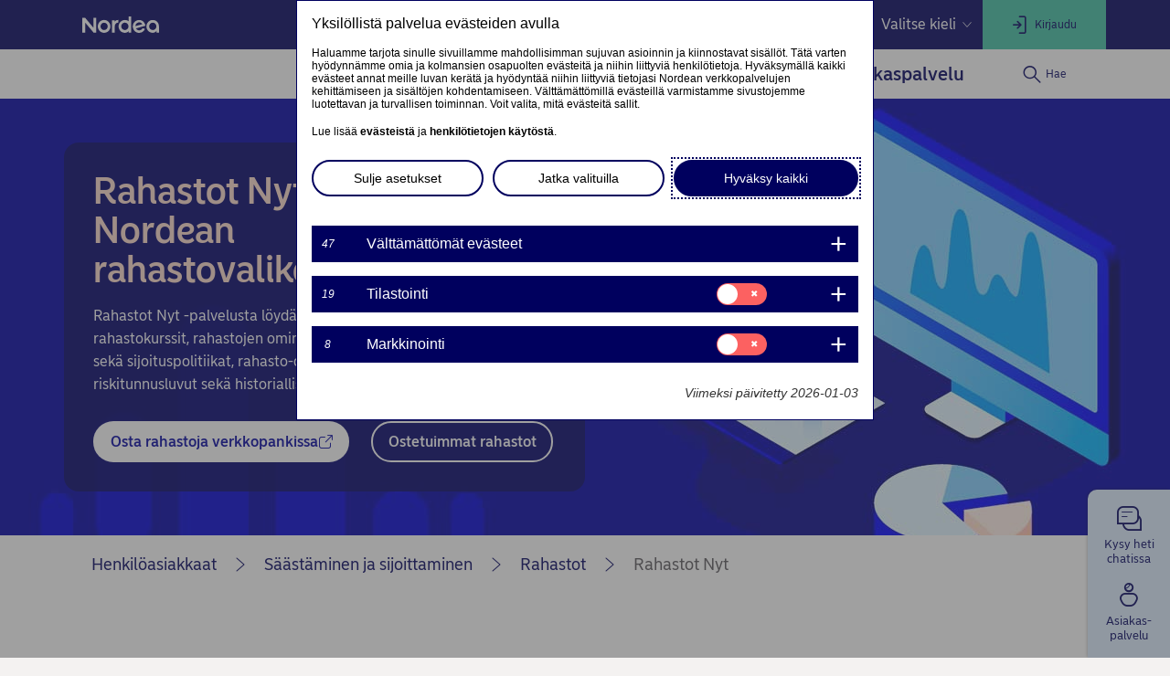

--- FILE ---
content_type: text/html; charset=utf-8
request_url: https://www.nordea.fi/henkiloasiakkaat/palvelumme/saastaminen-sijoittaminen/rahastot/rahastot-nyt.html?isin=FI4000400106
body_size: 38168
content:
<!DOCTYPE html><html class="no-js nav-scroll-down" lang="fi-FI"><head><meta charset="UTF-8"/><link rel="canonical" href="https&#x3a;&#x2f;&#x2f;www.nordea.fi&#x2f;henkiloasiakkaat&#x2f;palvelumme&#x2f;saastaminen-sijoittaminen&#x2f;rahastot&#x2f;rahastot-nyt.html"/>     <link rel="alternate" hreflang="fi-FI" href="https&#x3a;&#x2f;&#x2f;www.nordea.fi&#x2f;henkiloasiakkaat&#x2f;palvelumme&#x2f;saastaminen-sijoittaminen&#x2f;rahastot&#x2f;rahastot-nyt.html"/><link rel="alternate" hreflang="sv-FI" href="https&#x3a;&#x2f;&#x2f;www.nordea.fi&#x2f;sv&#x2f;privat&#x2f;vara-tjanster&#x2f;besparingar-placeringar&#x2f;fonder&#x2f;fonder-nytt.html"/><link rel="alternate" hreflang="en-FI" href="https&#x3a;&#x2f;&#x2f;www.nordea.fi&#x2f;en&#x2f;personal&#x2f;our-services&#x2f;savings-investments&#x2f;funds&#x2f;funds-now.html"/>  <meta name="viewport" content="width=device-width, initial-scale=1.0"/><title>Rahastot Nyt | Kaikki rahastot ja rahastokurssit | Nordea </title><meta property="og:title" content="Rahastot Nyt | Kaikki rahastot ja rahastokurssit" />
<meta property="og:type" content="article" />
<meta property="og:description" content="Rahastot Nyt -palvelusta löydät rahastokurssit, rahastojen ominaisuuksien ja riskiprofiilin kuvaukset sekä historiallista kehitystä kuvaavat käyrät." />
<meta property="og:url" content="https&#x3a;&#x2f;&#x2f;www.nordea.fi&#x2f;henkiloasiakkaat&#x2f;palvelumme&#x2f;saastaminen-sijoittaminen&#x2f;rahastot&#x2f;rahastot-nyt.html" />
<meta property="og:image" content="https://www.nordea.fi/Images/146-373489/banner1-1280x720.jpg" />
<meta property="og:image:secure_url" content="https://www.nordea.fi/Images/146-373489/banner1-1280x720.jpg" />
<meta property="og:image:width" content="0" />
<meta property="og:image:height" content="0" />
<meta property="og:image:type" content="image/jpeg" />
<meta property="og:locale" content="fi_FI" />    <meta property="og:locale:alternate" content="fi_FI" /> <meta property="og:locale:alternate" content="sv_FI" /> <meta property="og:locale:alternate" content="en_FI" />   <meta name="description" content="Rahastot Nyt -palvelusta löydät rahastokurssit, rahastojen ominaisuuksien ja riskiprofiilin kuvaukset sekä historiallista kehitystä kuvaavat käyrät." /><link rel="icon" type='image/svg+xml' href="/static/common/img/nordea_pulse.svg" /><link rel="icon" type='image/png' sizes='16x16' href="/static/common/img/favicon_16x16.png" /><link rel="icon" type='image/png' sizes='32x32' href="/static/common/img/favicon_32x32.png" /><link rel="icon" type='image/png' sizes='48x48' href="/static/common/img/favicon_48x48.png" /><link rel="icon" type='image/png' sizes='192x192' href="/static/common/img/favicon_192x192.png" /><link rel="icon" type='apple-touch-icon' sizes='180x180' href="/static/common/img/favicon_180x180.png" /><link href="/static/dotxx2017/assets/fonts/NordeaSansLarge-Medium.woff2?v=3.120.6" rel="preload" as="font" crossorigin/><link href="/static/dotxx2017/assets/fonts/NordeaSansLarge-Regular.woff2?v=3.120.6" rel="preload" as="font" crossorigin/><link href="/static/dotxx2017/assets/fonts/NordeaSansSmall-Medium.woff2?v=3.120.6" rel="preload" as="font" crossorigin/><link href="/static/dotxx2017/assets/fonts/NordeaSansSmall-Regular.woff2?v=3.120.6" rel="preload" as="font" crossorigin/><link href="/static/dotxx2017/assets/fonts/iconfont.woff2?v=3.120.6" rel="preload" as="font" crossorigin/><link href="/static/dotxx2017/css/main.css?v=3.120.6" rel="stylesheet" type="text/css"/><link rel="manifest" href="/Images/146-225563/manifest-FI.json"/>        <script nonce="20d6c01f-1742-4b2b-a717-565c5bbccefa" defer src="/static-client/client.js?v=3.120.6"></script>
     <script nonce="20d6c01f-1742-4b2b-a717-565c5bbccefa" defer src="/static-client/vendors~client.js?v=3.120.6"></script> <script nonce="20d6c01f-1742-4b2b-a717-565c5bbccefa">
                    window.__HYDRATION_DATA__ = [{"componentID":"aArea","view":"#aArea","pageID":"tcm:146-196743-64","sgIds":"tcm:146-22-4,tcm:146-11948-4,tcm:146-11978-4,tcm:146-12006-4,tcm:146-13655-4","familySelect":"196743,22,11948,11978,12006,13655","families":[{"id":"tcm:0-146-1","title":"700 Nordea.fi (FI)","pubpath":"/","pubpathPrefix":"","livedomainName":"www.nordea.fi","stagingdomainName":"nordeafi.ice.prod.wem.oneadr.net","domainName":["nordeafi.live.prod.wem.nordea.com","nordeafi.cblive.prod.wem.nordea.com","nordeafi.hhlive.prod.wem.nordea.com"],"siteName":"Nordea","siteType":"dotXX2017 with service navigation","siteLogo":{"Url":"/Images/146-169221/Nordea-logo (2017).svg","MimeType":"image/svg+xml","AltText":null,"FileName":"Nordea-logo (2017).svg","FileExtension":"svg","Size":1915,"Width":0,"Height":0},"siteSearchRequired":"Yes","locale":"fi-FI","timezone":"Eastern European Time","publicationAccessKey":{"accessKey":{"LastPublishedDate":"0001-01-01T00:00:00","RevisionDate":"2015-10-13T10:54:30.33Z","Schema":{"Folder":null,"RootElementName":"ExternalURL","PublicationId":null,"Publication":{"Id":"tcm:0-146-1","Title":"700 Nordea.fi (FI)","ExtensionData":null},"OwningPublication":null,"Id":"tcm:146-417-8","Title":"External URL","ExtensionData":null},"Fields":{},"MetadataFields":{},"ComponentType":1,"Multimedia":null,"Folder":null,"Categories":[],"Version":1,"EclId":null,"PublicationId":null,"Publication":{"Id":"tcm:0-146-1","Title":"700 Nordea.fi (FI)","ExtensionData":null},"OwningPublication":null,"Id":"tcm:146-89165","Title":"Access key Ohita valikko","ExtensionData":null}},"languageSelectorPosition":"1","favicon":{"Url":"/Images/146-338818/favicon.ico","MimeType":"image/x-icon","AltText":null,"FileName":"favicon.ico","FileExtension":"ico","Size":5430,"Width":0,"Height":0},"hideSiteFromSearchEngines":"No","mappedPublicationID":"58","familyName":"nordeafi","languageName":"suomi"},{"id":"tcm:0-151-1","title":"900 Nordea.fi/sv (SV)","pubpath":"/sv","pubpathPrefix":"/sv","livedomainName":"www.nordea.fi","stagingdomainName":"nordeafi.ice.prod.wem.oneadr.net","siteName":"Nordea","siteType":"dotXX2017 with service navigation","siteLogo":{"Url":"/Images/151-169221/Nordea-logo (2017).svg","MimeType":"image/svg+xml","AltText":null,"FileName":"Nordea-logo (2017).svg","FileExtension":"svg","Size":1915,"Width":0,"Height":0},"siteSearchRequired":"Yes","locale":"sv-FI","timezone":"Central European Time","publicationAccessKey":{"accessKey":{"LastPublishedDate":"0001-01-01T00:00:00","RevisionDate":"2015-10-13T11:00:44.787Z","Schema":{"Folder":null,"RootElementName":"ExternalURL","PublicationId":null,"Publication":{"Id":"tcm:0-151-1","Title":"900 Nordea.fi/sv (SV)","ExtensionData":null},"OwningPublication":null,"Id":"tcm:151-417-8","Title":"External URL","ExtensionData":null},"Fields":{},"MetadataFields":{},"ComponentType":1,"Multimedia":null,"Folder":null,"Categories":[],"Version":2,"EclId":null,"PublicationId":null,"Publication":{"Id":"tcm:0-151-1","Title":"900 Nordea.fi/sv (SV)","ExtensionData":null},"OwningPublication":null,"Id":"tcm:151-89165","Title":"Access key Skippa menyn","ExtensionData":null}},"languageSelectorPosition":"2","favicon":{"Url":"/Images/151-338818/favicon.ico","MimeType":"image/x-icon","AltText":null,"FileName":"favicon.ico","FileExtension":"ico","Size":5430,"Width":0,"Height":0},"hideSiteFromSearchEngines":"No","mappedPublicationID":"59","familyName":"nordeafi","languageName":"svenska"},{"id":"tcm:0-147-1","title":"900 Nordea.fi/en (EN)","pubpath":"/en","pubpathPrefix":"/en","livedomainName":"www.nordea.fi","stagingdomainName":"nordeafi.ice.prod.wem.oneadr.net","siteName":"Nordea","siteType":"dotXX2017 with service navigation","siteLogo":{"Url":"/Images/147-169221/Nordea-logo (2017).svg","MimeType":"image/svg+xml","AltText":null,"FileName":"Nordea-logo (2017).svg","FileExtension":"svg","Size":1915,"Width":0,"Height":0},"siteSearchRequired":"Yes","locale":"en-FI","timezone":"Central European Time","publicationAccessKey":{"accessKey":{"LastPublishedDate":"0001-01-01T00:00:00","RevisionDate":"2015-10-13T11:00:02.91Z","Schema":{"Folder":null,"RootElementName":"ExternalURL","PublicationId":null,"Publication":{"Id":"tcm:0-147-1","Title":"900 Nordea.fi/en (EN)","ExtensionData":null},"OwningPublication":null,"Id":"tcm:147-417-8","Title":"External URL","ExtensionData":null},"Fields":{},"MetadataFields":{},"ComponentType":1,"Multimedia":null,"Folder":null,"Categories":[],"Version":2,"EclId":null,"PublicationId":null,"Publication":{"Id":"tcm:0-147-1","Title":"900 Nordea.fi/en (EN)","ExtensionData":null},"OwningPublication":null,"Id":"tcm:147-89165","Title":"Access key Skip menu","ExtensionData":null}},"languageSelectorPosition":"3","favicon":{"Url":"/Images/147-338818/favicon.ico","MimeType":"image/x-icon","AltText":null,"FileName":"favicon.ico","FileExtension":"ico","Size":5430,"Width":0,"Height":0},"hideSiteFromSearchEngines":"No","mappedPublicationID":"60","familyName":"nordeafi","languageName":"English"}],"title":"Root","url":"/","sgDir":"/","submenus":[{"title":"Henkilöasiakkaat","url":"/","sgDir":"/henkiloasiakkaat","order":"010","active":true,"hasMetadata":true,"submenus":[{"title":"Elämäsi","url":"/henkiloasiakkaat/sinun-elamasi/","sgDir":"/sinun-elamasi","order":"010","hasMetadata":true,"submenus":[{"title":"Lapset ja nuoret","url":"/henkiloasiakkaat/sinun-elamasi/lapset-ja-nuoret/","sgDir":"/lapset-ja-nuoret","order":"005","submenus":[],"content":{"Minimenu":{"pageLinks":{"menuLinks":[{"linkTarget":{"linkUrl":"/henkiloasiakkaat/palvelumme/tilit-maksut/tili-lapselle-tai-vauvalle.html","linkTitle":"Tili lapselle tai vauvalle","isExternalLink":false,"defaultWindowTargetHtml":"_self","isBinary":false,"icon":"icon-consumer-credit","componentID":"tcm:146-333319"},"windowTarget":"Default","presentationWithDescription":"Without Description"},{"linkTarget":{"linkUrl":"/henkiloasiakkaat/palvelumme/saastaminen-sijoittaminen/lapselle-saastaminen.html","linkTitle":"— Lapselle säästäminen","linkDescription":"Lapselle säästäminen","isExternalLink":false,"defaultWindowTargetHtml":"_self","isBinary":false,"componentID":"tcm:146-292419"},"windowTarget":"Default","presentationWithDescription":"Without Description"},{"linkTarget":{"linkUrl":"/henkiloasiakkaat/palvelumme/maksu-luottokortit/pankkikortti-lapselle.html","linkTitle":"Pankkikortti lapselle","linkDescription":"Nordealta voi hankkia pankkikortin lapselle 6-vuotiaasta eteenpäin.  Tutustu ohjeisiin, miten hakea pankkikorttia alaikäiselle ja miten lapsi voi käyttää korttia.","isExternalLink":false,"defaultWindowTargetHtml":"_self","isBinary":false,"componentID":"tcm:146-463543"},"windowTarget":"Default","presentationWithDescription":"Without Description"},{"linkTarget":{"linkUrl":"/henkiloasiakkaat/palvelumme/verkko-mobiilipalvelut/pankkitunnukset/pankkitunnukset-lapselle.html","linkTitle":"Pankkitunnukset lapselle","linkDescription":"Avaa verkkopankkitunnukset lapsellesi, niin hän pääsee käyttämään digitaalisia pankkipalveluita. Voit avata pankkitunnukset alaikäiselle verkossa. Lue lisää!","isExternalLink":false,"defaultWindowTargetHtml":"_self","isBinary":false,"icon":"icon-loan","componentID":"tcm:146-505745"},"windowTarget":"Default","presentationWithDescription":"Without Description"},{"linkTarget":{"linkUrl":"/henkiloasiakkaat/sinun-elamasi/lapset-ja-nuoret/15-17-vuotiaan-pankkipalvelut.html","linkTitle":"15–17-vuotiaan pankkipalvelut","linkDescription":"15–17-vuotiaana voit avata tilin, kortin ja pankkitunnukset myös itse, kun sinulla on omia tuloja. Lue nuoren pankkipalveluista lisää!","isExternalLink":false,"defaultWindowTargetHtml":"_self","isBinary":false,"componentID":"tcm:146-524145"},"windowTarget":"Default","presentationWithDescription":"Without Description"},{"linkTarget":{"linkUrl":"/henkiloasiakkaat/sinun-elamasi/lapset-ja-nuoret/taysi-ikaisyyden-kynnyksella.html","linkTitle":"Talouden suunnittelu täysi-ikäisyyden kynnyksellä","linkDescription":"Nuoren pankkipalvelut muuttuvat, kun hänestä tulee täysi-ikäinen. Lue tarkemmat ohjeet huoltajille","isExternalLink":false,"defaultWindowTargetHtml":"_self","isBinary":false,"componentID":"tcm:146-333638"},"windowTarget":"Default","presentationWithDescription":"Without Description"},{"linkTarget":{"linkUrl":"/henkiloasiakkaat/sinun-elamasi/elamantilanteet/opiskelu/","linkTitle":"Opiskelu","isExternalLink":false,"defaultWindowTargetHtml":"_self","isBinary":false,"componentID":"tcm:146-525225"},"windowTarget":"Default","presentationWithDescription":"Without Description"}]},"toolLinks":{"menuLinks":[{"linkTarget":{"linkUrl":"/henkiloasiakkaat/palvelumme/tilit-maksut/vauvalahja.html","linkTitle":"Vauvalahja","linkDescription":"Kun avaat vauvallesi asiakkuuden Nordeaan, muistamme häntä vauvalahjalla.","isExternalLink":false,"defaultWindowTargetHtml":"_self","isBinary":false,"icon":"icon-consumer-credit","componentID":"tcm:146-494590"},"windowTarget":"Default","presentationWithDescription":"Without Description"},{"linkTarget":{"linkUrl":"/henkiloasiakkaat/palvelumme/tilit-maksut/vinkit-lapsen-raha-asioiden-hoitoon.html","linkTitle":"Vinkit lapsen raha-asioiden hoitoon","linkDescription":"Lue asiantuntijoidemme vinkit, mitä kannattaa ottaa huomioon lapsen raha-asioissa ja pankkipalveluissa.","isExternalLink":false,"defaultWindowTargetHtml":"_self","isBinary":false,"icon":"icon-star","componentID":"tcm:146-334159"},"windowTarget":"Default","presentationWithDescription":"Without Description"}]}}}},{"title":"Nuoresta aikuiseksi","url":"/henkiloasiakkaat/sinun-elamasi/nuoresta-aikuiseksi/","sgDir":"/nuoresta-aikuiseksi","order":"010","submenus":[],"content":{}},{"title":"Elämäntilanteet","url":"/henkiloasiakkaat/sinun-elamasi/elamantilanteet/","sgDir":"/elamantilanteet","order":"015","submenus":[{"title":"Opiskelu","url":"/henkiloasiakkaat/sinun-elamasi/elamantilanteet/opiskelu/","sgDir":"/opiskelu","order":"010","submenus":[],"content":{}},{"title":"Nuoresta aikuiseksi","url":"/henkiloasiakkaat/sinun-elamasi/elamantilanteet/nuoresta-aikuiseksi/","sgDir":"/nuoresta-aikuiseksi","order":"020","submenus":[],"content":{}}],"content":{"Minimenu":{"pageLinks":{"menuLinks":[{"linkTarget":{"linkUrl":"/henkiloasiakkaat/sinun-elamasi/elamantilanteet/opiskelu/","linkTitle":"Opiskelu","isExternalLink":false,"defaultWindowTargetHtml":"_self","isBinary":false,"componentID":"tcm:146-525225"},"windowTarget":"Default","presentationWithDescription":"Without Description"},{"linkTarget":{"linkUrl":"/henkiloasiakkaat/sinun-elamasi/elamantilanteet/nuoresta-aikuiseksi/","linkTitle":"Nuoresta aikuiseksi","isExternalLink":false,"defaultWindowTargetHtml":"_self","isBinary":false,"componentID":"tcm:146-318679"},"windowTarget":"Default","presentationWithDescription":"Without Description"},{"linkTarget":{"linkUrl":"/henkiloasiakkaat/sinun-elamasi/elamantilanteet/vanhempainvapaa.html","isExternalLink":false,"defaultWindowTargetHtml":"_self","isBinary":false,"componentID":"tcm:146-516703"},"windowTarget":"Default","presentationWithDescription":"Without Description"},{"linkTarget":{"linkUrl":"/henkiloasiakkaat/sinun-elamasi/perheeni-arki/vinkit-avioituvalle.html","linkTitle":"Vinkit naimisiin menevälle","isExternalLink":false,"defaultWindowTargetHtml":"_self","isBinary":false,"componentID":"tcm:146-311735"},"windowTarget":"Default","presentationWithDescription":"Without Description"},{"linkTarget":{"linkUrl":"/henkiloasiakkaat/sinun-elamasi/perheeni-arki/avioero.html","linkTitle":"Avioero","isExternalLink":false,"defaultWindowTargetHtml":"_self","isBinary":false,"componentID":"tcm:146-318820"},"windowTarget":"Default","presentationWithDescription":"Without Description"},{"linkTarget":{"linkUrl":"/henkiloasiakkaat/sinun-elamasi/perheeni-arki/laheisen-kuolema.html","linkTitle":"Läheisen kuolema","isExternalLink":false,"defaultWindowTargetHtml":"_self","isBinary":false,"componentID":"tcm:146-310818"},"windowTarget":"Default","presentationWithDescription":"Without Description"}]},"toolLinks":{"menuLinks":[{"linkTarget":{"linkUrl":"/henkiloasiakkaat/sinun-elamasi/koti/asunnon-osto/kodinostajan-polku.html","linkTitle":"Kodinostajan polku","isExternalLink":false,"defaultWindowTargetHtml":"_self","isBinary":false,"icon":"icon-apartment","componentID":"tcm:146-530429"},"windowTarget":"Default","presentationWithDescription":"Without Description"}]}}}},{"title":"Työelämän pyörteissä","url":"/henkiloasiakkaat/sinun-elamasi/tyoelaman-pyorteissa/","sgDir":"/tyoelaman-pyorteissa","order":"020","submenus":[],"content":{}},{"title":"Koti ja asuminen","sgDir":"/koti-ja-asuminen","order":"025","submenus":[],"content":{"Minimenu":{"pageLinks":{"menuLinks":[{"linkTarget":{"linkUrl":"/henkiloasiakkaat/sinun-elamasi/koti/asunnon-osto/","linkTitle":"Asunnon osto","isExternalLink":false,"defaultWindowTargetHtml":"_self","isBinary":false,"componentID":"tcm:146-490405"},"windowTarget":"Default","presentationWithDescription":"Without Description"},{"linkTarget":{"linkUrl":"/henkiloasiakkaat/sinun-elamasi/koti/ensimmaisen-kodin-ostaminen/","linkTitle":"— Ensiasunnon ostajan muistilista","isExternalLink":false,"defaultWindowTargetHtml":"_self","isBinary":false,"componentID":"tcm:146-173140"},"windowTarget":"Default","presentationWithDescription":"Without Description"},{"linkTarget":{"linkUrl":"/henkiloasiakkaat/sinun-elamasi/koti/asunnon-osto/asunnonvaihto.html","linkTitle":"— Neuvot asunnon vaihtoon","isExternalLink":false,"defaultWindowTargetHtml":"_self","isBinary":false,"componentID":"tcm:146-494234"},"windowTarget":"Default","presentationWithDescription":"Without Description"},{"linkTarget":{"linkUrl":"/henkiloasiakkaat/sinun-elamasi/koti/asunnon-osto/asuntokauppa.html","linkTitle":"— Ohjeet asuntokauppaan","isExternalLink":false,"defaultWindowTargetHtml":"_self","isBinary":false,"componentID":"tcm:146-486457"},"windowTarget":"Default","presentationWithDescription":"Without Description"},{"linkTarget":{"linkUrl":"/henkiloasiakkaat/sinun-elamasi/koti/energiatehokkuus-ja-remontointi/","linkTitle":"Energiatehokkuus ja remontointi","isExternalLink":false,"defaultWindowTargetHtml":"_self","isBinary":false,"componentID":"tcm:146-517645"},"windowTarget":"Default","presentationWithDescription":"Without Description"},{"linkTarget":{"linkUrl":"/henkiloasiakkaat/palvelumme/lainat/energiaremontti.html","linkTitle":"— Lainaa energiaremonttiin","linkDescription":"Hae lainaa energiaremonttiin ja säästä asumiskustannuksissa. Meiltä saat energialainaan edullisemman marginaalin kuin normaaliin peruskorjauslainaan.","isExternalLink":false,"defaultWindowTargetHtml":"_self","isBinary":false,"componentID":"tcm:146-433234"},"windowTarget":"Default","presentationWithDescription":"Without Description"},{"linkTarget":{"linkUrl":"/henkiloasiakkaat/sinun-elamasi/koti/energiatehokkuus-ja-remontointi/omakotitalon-energiaremontti.html","linkTitle":"— Omakotitalon energiaremontti","isExternalLink":false,"defaultWindowTargetHtml":"_self","isBinary":false,"componentID":"tcm:146-518666"},"windowTarget":"Default","presentationWithDescription":"Without Description"}]},"toolLinks":{"menuLinks":[{"linkTarget":{"linkUrl":"/henkiloasiakkaat/palvelumme/lainat/asuntolainat/mita-asuntolaina-maksaa.html","linkTitle":"Mitä asuntolaina maksaa kuukaudessa?","isExternalLink":false,"defaultWindowTargetHtml":"_self","isBinary":false,"icon":"icon-loan","componentID":"tcm:146-307946"},"windowTarget":"Default","presentationWithDescription":"Without Description"},{"linkTarget":{"linkUrl":"/henkiloasiakkaat/palvelumme/lainat/asuntolainat/kuinka-paljon-asuntolainaa.html","linkTitle":"Laske sopivan asunnon hintataso","isExternalLink":false,"defaultWindowTargetHtml":"_self","isBinary":false,"icon":"icon-vacation-home","componentID":"tcm:146-283326"},"windowTarget":"Default","presentationWithDescription":"Without Description"},{"linkTarget":{"linkUrl":"/henkiloasiakkaat/sinun-elamasi/koti/asunnon-osto/kodinostajan-polku.html","linkTitle":"Kodinostajan polku","isExternalLink":false,"defaultWindowTargetHtml":"_self","isBinary":false,"icon":"icon-apartment","componentID":"tcm:146-530429"},"windowTarget":"Default","presentationWithDescription":"Without Description"}]}}}},{"title":"Koti","url":"/henkiloasiakkaat/sinun-elamasi/koti/","sgDir":"/koti","order":"030","submenus":[{"title":"Ensimmäisen kodin ostaminen","url":"/henkiloasiakkaat/sinun-elamasi/koti/ensimmaisen-kodin-ostaminen/","sgDir":"/ensimmaisen-kodin-ostaminen","order":"010","submenus":[],"content":{}},{"title":"Remontti","url":"/henkiloasiakkaat/sinun-elamasi/koti/remontti/","sgDir":"/remontti","order":"020","submenus":[],"content":{}},{"title":"Asunnon osto","url":"/henkiloasiakkaat/sinun-elamasi/koti/asunnon-osto/","sgDir":"/asunnon-osto","order":"030","submenus":[],"content":{}},{"title":"Energiatehokkuus ja remontointi","url":"/henkiloasiakkaat/sinun-elamasi/koti/energiatehokkuus-ja-remontointi/","sgDir":"/energiatehokkuus-ja-remontointi","order":"040","submenus":[],"content":{}}],"content":{}},{"title":"Muuttamassa","url":"/henkiloasiakkaat/sinun-elamasi/muuttamassa/","sgDir":"/muuttamassa","order":"035","submenus":[],"content":{}},{"title":"Perheeni arki","url":"/henkiloasiakkaat/sinun-elamasi/perheeni-arki/","sgDir":"/perheeni-arki","order":"040","submenus":[],"content":{}},{"title":"Elämän haasteet","url":"/henkiloasiakkaat/sinun-elamasi/elaman-haasteet/","sgDir":"/elaman-haasteet","order":"050","submenus":[],"content":{}},{"title":"Your Savings","url":"/henkiloasiakkaat/sinun-elamasi/Savings/","sgDir":"/Savings","order":"060","submenus":[],"content":{}},{"title":"Oma talous","url":"/henkiloasiakkaat/sinun-elamasi/oma-talous/","sgDir":"/oma-talous","order":"065","submenus":[{"title":"Sijoittajan Akatemia","url":"/henkiloasiakkaat/sinun-elamasi/oma-talous/sijoittajan-akatemia/","sgDir":"/sijoittajan-akatemia","order":"010","submenus":[],"content":{}},{"title":"Taloustaidot","url":"/henkiloasiakkaat/sinun-elamasi/oma-talous/taloustaidot/","sgDir":"/taloustaidot","order":"045","submenus":[],"content":{}}],"content":{"Minimenu":{"pageLinks":{"menuLinks":[{"linkTarget":{"linkUrl":"/henkiloasiakkaat/sinun-elamasi/oma-talous/taloustaidot/rahataito.html","linkTitle":"Rahataito","isExternalLink":false,"defaultWindowTargetHtml":"_self","isBinary":false,"icon":"icon-moneybag-loan","componentID":"tcm:146-312723"},"windowTarget":"Default","presentationWithDescription":"Without Description"},{"linkTarget":{"linkUrl":"/henkiloasiakkaat/sinun-elamasi/oma-talous/taloustaidot/budjetointi.html","linkTitle":"Oman talouden budjetointi","isExternalLink":false,"defaultWindowTargetHtml":"_self","isBinary":false,"componentID":"tcm:146-546273"},"windowTarget":"Default","presentationWithDescription":"Without Description"},{"linkTarget":{"linkUrl":"/henkiloasiakkaat/sinun-elamasi/oma-talous/taloustaidot/puskurirahasto-varakassa-tuo-turvaa-taloudellisissa-haasteissa.html","linkTitle":"Varakassa eli puskurirahasto","isExternalLink":false,"defaultWindowTargetHtml":"_self","isBinary":false,"componentID":"tcm:146-476784"},"windowTarget":"Default","presentationWithDescription":"Without Description"},{"linkTarget":{"linkUrl":"/henkiloasiakkaat/palvelumme/saastaminen-sijoittaminen/sijoituskoulu/","linkTitle":"Sijoituskoulu","isExternalLink":false,"defaultWindowTargetHtml":"_self","isBinary":false,"icon":"icon-student-loan","componentID":"tcm:146-433331"},"windowTarget":"Default","presentationWithDescription":"Without Description"},{"linkTarget":{"linkUrl":"/henkiloasiakkaat/palvelumme/lainat/maksuviiveet-ja-maksuvaikeudet.html","linkTitle":"Tukea lainan maksuviiveisiin","linkDescription":"Älä jää yksin maksuvaikeuksien kanssa, vaan ota meihin yhteyttä viipymättä. Ratkaisu voi olla esimerkiksi muutos maksusuunnitelmaan tai järjestelylaina.","isExternalLink":false,"defaultWindowTargetHtml":"_self","isBinary":false,"componentID":"tcm:146-508272"},"windowTarget":"Default","presentationWithDescription":"Without Description"}]},"toolLinks":{"menuLinks":[{"linkTarget":{"linkUrl":"/henkiloasiakkaat/palvelumme/saastaminen-sijoittaminen/sijoittaminen/saannollisen-saastamisen-laskin.html","linkTitle":"Korkoa korolle -laskuri","linkDescription":"Paljonko saan tuottoa säästämällä? Selvitä arvio paljonko saat säästämisellä tuottoa.","isExternalLink":false,"defaultWindowTargetHtml":"_self","isBinary":false,"icon":"icon-calc","componentID":"tcm:146-207582"},"windowTarget":"Default","presentationWithDescription":"Without Description"},{"linkTarget":{"linkUrl":"/henkiloasiakkaat/palvelumme/lainat/positiivinen-luottotietorekisteri.html","linkTitle":"Positiivinen luottotietorekisteri","linkDescription":"Positiivinen luottotietorekisteri on uusi rekisteri, johon kootaan yksityishenkilöiden luotot ja tulot. Lue lisää rekisteristä ja ohjeet Nordean asiakkaille.","isExternalLink":false,"defaultWindowTargetHtml":"_self","isBinary":false,"icon":"icon-conditional-approval","componentID":"tcm:146-488993"},"windowTarget":"Default","presentationWithDescription":"Without Description"}]}}}},{"title":"Turvallisuus","url":"/henkiloasiakkaat/sinun-elamasi/turvallisuus/","sgDir":"/turvallisuus","order":"070","submenus":[{"title":"Erilaisia huijausmuotoja","url":"/henkiloasiakkaat/sinun-elamasi/turvallisuus/erilaisia-huijausmuotoja/","sgDir":"/erilaisia-huijausmuotoja","order":"010","submenus":[],"content":{"Minimenu":{"componentID":"tcm:146-502647","contentIssues":["Minimenu is not published (tcm:146-502647)"]}}}],"content":{"Minimenu":{"pageLinks":{"menuLinks":[{"linkTarget":{"linkUrl":"/henkiloasiakkaat/sinun-elamasi/turvallisuus/jouduitko-huijatuksi.html","linkTitle":"Jouduitko huijatuksi?","isExternalLink":false,"defaultWindowTargetHtml":"_self","isBinary":false,"componentID":"tcm:146-502460"},"windowTarget":"Default","presentationWithDescription":"Without Description"},{"linkTarget":{"linkUrl":"/henkiloasiakkaat/sinun-elamasi/turvallisuus/erilaisia-huijausmuotoja/","linkTitle":"Erilaisia huijausmuotoja","isExternalLink":false,"defaultWindowTargetHtml":"_self","isBinary":false,"componentID":"tcm:146-505159"},"windowTarget":"Default","presentationWithDescription":"Without Description"},{"linkTarget":{"linkUrl":"/henkiloasiakkaat/sinun-elamasi/turvallisuus/erilaisia-huijausmuotoja/huijausviesti.html","linkTitle":"— Huijausviesti","isExternalLink":false,"defaultWindowTargetHtml":"_self","isBinary":false,"componentID":"tcm:146-502471"},"windowTarget":"Default","presentationWithDescription":"Without Description"},{"linkTarget":{"linkUrl":"/henkiloasiakkaat/sinun-elamasi/turvallisuus/erilaisia-huijausmuotoja/identiteettivarkaus.html","linkTitle":"— Identiteettivarkaus","isExternalLink":false,"defaultWindowTargetHtml":"_self","isBinary":false,"componentID":"tcm:146-502470"},"windowTarget":"Default","presentationWithDescription":"Without Description"},{"linkTarget":{"linkUrl":"/henkiloasiakkaat/sinun-elamasi/turvallisuus/erilaisia-huijausmuotoja/nettikirpputorihuijaus.html","linkTitle":"— Nettikirpputorihuijaus","isExternalLink":false,"defaultWindowTargetHtml":"_self","isBinary":false,"componentID":"tcm:146-520198"},"windowTarget":"Default","presentationWithDescription":"Without Description"},{"linkTarget":{"linkUrl":"/henkiloasiakkaat/sinun-elamasi/turvallisuus/erilaisia-huijausmuotoja/sijoitushuijaus.html","linkTitle":"— Sijoitushuijaus","isExternalLink":false,"defaultWindowTargetHtml":"_self","isBinary":false,"componentID":"tcm:146-501930"},"windowTarget":"Default","presentationWithDescription":"Without Description"},{"linkTarget":{"linkUrl":"/henkiloasiakkaat/sinun-elamasi/turvallisuus/neuvot-turvalliseen-pankkiasiointiin.html","linkTitle":"Turvallinen pankkiasiointi arjessa – 7 vinkkiä","isExternalLink":false,"defaultWindowTargetHtml":"_self","isBinary":false,"componentID":"tcm:146-502958"},"windowTarget":"Default","presentationWithDescription":"Without Description"},{"linkTarget":{"linkUrl":"/henkiloasiakkaat/palvelumme/maksu-luottokortit/kortin-turvallinen-kaytto/","linkTitle":"Kortin turvallinen käyttö","linkDescription":"Nordean korteissa voit määritellä sinulle sopivat turvarajat, kuten käteisnostorajat ja maarajaukset.","isExternalLink":false,"defaultWindowTargetHtml":"_self","isBinary":false,"icon":"icon-secure","componentID":"tcm:146-187154"},"windowTarget":"Default","presentationWithDescription":"Without Description"},{"linkTarget":{"linkUrl":"/henkiloasiakkaat/sinun-elamasi/turvallisuus/tietoturva.html","linkTitle":"Tietoturva","isExternalLink":false,"defaultWindowTargetHtml":"_self","isBinary":false,"componentID":"tcm:146-502629"},"windowTarget":"Default","presentationWithDescription":"Without Description"},{"linkTarget":{"linkUrl":"/henkiloasiakkaat/sinun-elamasi/turvallisuus/fraudcast.html","linkTitle":"Fraudcast – Huijauksia käsittelevät podcastit","isExternalLink":false,"defaultWindowTargetHtml":"_self","isBinary":false,"componentID":"tcm:146-524693"},"windowTarget":"Default","presentationWithDescription":"Without Description"}]},"toolLinks":{"menuLinks":[{"linkTarget":{"linkUrl":"/henkiloasiakkaat/palvelumme/maksu-luottokortit/kortin-turvallinen-kaytto/korttireklamaatio.html","linkTitle":"Korttireklamaatio","linkDescription":"Sivulla on neuvoja korttitapahtumien selvityspyynnön eli korttireklamaation tekemisestä Nordeaan.\n","isExternalLink":false,"defaultWindowTargetHtml":"_self","isBinary":false,"icon":"icon-agreement","componentID":"tcm:146-186742"},"windowTarget":"Default","presentationWithDescription":"Without Description"},{"linkTarget":{"linkUrl":"https://www.poliisi.fi/tee-rikosilmoitus","linkTitle":"Poliisi: Tee rikosilmoitus","isExternalLink":true,"defaultWindowTargetHtml":"_blank","isBinary":false,"componentID":"tcm:146-502970"},"windowTarget":"Default","presentationWithDescription":"Without Description"}]}}}}],"content":{}},{"title":"Palvelut","url":"/henkiloasiakkaat/palvelumme/","sgDir":"/palvelumme","order":"020","hasMetadata":true,"submenus":[{"title":"Verkko- ja mobiilipalvelut","url":"/henkiloasiakkaat/palvelumme/verkko-mobiilipalvelut/","sgDir":"/verkko-mobiilipalvelut","order":"010","submenus":[{"title":"Pankkitunnukset","url":"/henkiloasiakkaat/palvelumme/verkko-mobiilipalvelut/pankkitunnukset/","sgDir":"/pankkitunnukset","order":"010","submenus":[{"title":"Nordea ID -sovellus","url":"/henkiloasiakkaat/palvelumme/verkko-mobiilipalvelut/pankkitunnukset/nordea-id-sovellus/","sgDir":"/nordea-id-sovellus","order":"010","submenus":[],"content":{}}],"content":{}},{"title":"Mobiilipankki","url":"/henkiloasiakkaat/palvelumme/verkko-mobiilipalvelut/mobiilipankki/","sgDir":"/mobiilipankki","order":"020","submenus":[],"content":{}}],"content":{"Minimenu":{"pageLinks":{"menuLinks":[{"linkTarget":{"linkUrl":"/henkiloasiakkaat/palvelumme/verkko-mobiilipalvelut/mobiilipankki/","linkTitle":"Mobiilipankki – Nordea Mobile","linkDescription":"Link description","isExternalLink":false,"defaultWindowTargetHtml":"_self","isBinary":false,"componentID":"tcm:146-244092"},"windowTarget":"Default","presentationWithDescription":"Without Description"},{"linkTarget":{"linkUrl":"/henkiloasiakkaat/palvelumme/verkko-mobiilipalvelut/verkkopankki.html","linkTitle":"Verkkopankki","linkDescription":"Verkkopankissa hoidat päivittäiset pankkiasiat nopeasti ja helposti. Palvelu on käytössäsi 24 tuntia jokaisena viikonpäivänä.","isExternalLink":false,"defaultWindowTargetHtml":"_self","isBinary":false,"componentID":"tcm:146-191642"},"windowTarget":"Default","presentationWithDescription":"Without Description"},{"linkTarget":{"linkUrl":"/henkiloasiakkaat/palvelumme/verkko-mobiilipalvelut/pankkitunnukset/","linkTitle":"Pankkitunnukset ja tunnistautuminen","linkDescription":"Pankkitunnukset ovat monipuolinen väline sähköiseen pankkiasiointiin. Löydä vastaukset kysymyksiisi ja lue lisää pankkitunnusten hankkimisesta ja käytöstä.","isExternalLink":false,"defaultWindowTargetHtml":"_self","isBinary":false,"componentID":"tcm:146-192088"},"windowTarget":"Default","presentationWithDescription":"Without Description"},{"linkTarget":{"linkUrl":"/henkiloasiakkaat/palvelumme/verkko-mobiilipalvelut/pankkitunnukset/nordea-id-sovellus/","linkTitle":"— Nordea ID -sovellus","linkDescription":"Nordea ID -sovelluksen avulla voit tunnistautua ja vahvistaa tapahtumia mobiili- ja verkkopankissa sekä Nordean asiakaspalvelussa.","isExternalLink":false,"defaultWindowTargetHtml":"_self","isBinary":false,"componentID":"tcm:146-542794"},"windowTarget":"Default","presentationWithDescription":"Without Description"},{"linkTarget":{"linkUrl":"/henkiloasiakkaat/palvelumme/verkko-mobiilipalvelut/pankkitunnukset/nordea-id-laite.html","linkTitle":"— Nordea ID -laite","isExternalLink":false,"defaultWindowTargetHtml":"_self","isBinary":false,"componentID":"tcm:146-225827"},"windowTarget":"Default","presentationWithDescription":"Without Description"},{"linkTarget":{"linkUrl":"/henkiloasiakkaat/palvelumme/verkko-mobiilipalvelut/mobiilimaksaminen.html","linkTitle":"Mobiilimaksaminen","linkDescription":"Aloita mobiilimaksaminen ja hoida kaikki maksut kätevästi puhelimella. Lue lisää, kuinka aktivoit puhelimesta maksuvälineen muutamassa minuutissa.","isExternalLink":false,"defaultWindowTargetHtml":"_self","isBinary":false,"icon":"icon-downloadapp","componentID":"tcm:146-304020"},"windowTarget":"Default","presentationWithDescription":"Without Description"},{"linkTarget":{"linkUrl":"/henkiloasiakkaat/palvelumme/maksu-luottokortit/apple-pay.html","linkTitle":"— Apple Pay","linkDescription":"Korttimaksut kaupoissa helposti iPhonella.","isExternalLink":false,"defaultWindowTargetHtml":"_self","isBinary":false,"componentID":"tcm:146-230015"},"windowTarget":"Default","presentationWithDescription":"Without Description"},{"linkTarget":{"linkUrl":"/henkiloasiakkaat/palvelumme/verkko-mobiilipalvelut/googlepay.html","linkTitle":"— Google Pay ","isExternalLink":false,"defaultWindowTargetHtml":"_self","isBinary":false,"componentID":"tcm:146-280081"},"windowTarget":"Default","presentationWithDescription":"Without Description"},{"linkTarget":{"linkUrl":"/henkiloasiakkaat/palvelumme/verkko-mobiilipalvelut/samsung-pay.html","linkTitle":"— Samsung Pay","linkDescription":"Samsung Paylla maksat ostoksesi Samsungin älypuhelimella tai -kellolla. Katso ohjeet, miten lisäät Nordean korttisi Samsung Payhin!","isExternalLink":false,"defaultWindowTargetHtml":"_self","isBinary":false,"componentID":"tcm:146-451337"},"windowTarget":"Default","presentationWithDescription":"Without Description"},{"linkTarget":{"linkUrl":"/henkiloasiakkaat/palvelumme/verkko-mobiilipalvelut/siirto.html","linkTitle":"— Siirto","linkDescription":"Siirto-mobiilisovelluken avulla voit maksaa ja vastaanottaa maksuja reaaliaikaisesti muiden Siirto-käyttäjien välillä.","isExternalLink":false,"defaultWindowTargetHtml":"_self","isBinary":false,"componentID":"tcm:146-191443"},"windowTarget":"Default","presentationWithDescription":"Without Description"},{"linkTarget":{"linkUrl":"/henkiloasiakkaat/palvelumme/verkko-mobiilipalvelut/vakuutukset-palvelu.html","linkTitle":"Vakuutukset-palvelu","isExternalLink":false,"defaultWindowTargetHtml":"_self","isBinary":false,"componentID":"tcm:146-439233"},"windowTarget":"Default","presentationWithDescription":"Without Description"}]},"toolLinks":{"menuLinks":[{"linkTarget":{"linkUrl":"/henkiloasiakkaat/palvelumme/verkko-mobiilipalvelut/pankkitunnukset/pankkitunnukset-lapselle.html","linkTitle":"Pankkitunnukset lapselle","linkDescription":"Avaa verkkopankkitunnukset lapsellesi, niin hän pääsee käyttämään digitaalisia pankkipalveluita. Voit avata pankkitunnukset alaikäiselle verkossa. Lue lisää!","isExternalLink":false,"defaultWindowTargetHtml":"_self","isBinary":false,"icon":"icon-loan","componentID":"tcm:146-505745"},"windowTarget":"Default","presentationWithDescription":"Without Description"},{"linkTarget":{"linkUrl":"/henkiloasiakkaat/palvelumme/verkko-mobiilipalvelut/digineuvontaa.html","linkTitle":"Digitukea pankkipalveluihin","isExternalLink":false,"defaultWindowTargetHtml":"_self","isBinary":false,"icon":"icon-contacts","componentID":"tcm:146-260447"},"windowTarget":"Default","presentationWithDescription":"Without Description"},{"windowTarget":"Default","presentationWithDescription":"Without Description"},{"linkTarget":{"linkUrl":"/henkiloasiakkaat/sinun-elamasi/perheeni-arki/vinkit-laheisten-tukemiseen-pankkiasioissa.html","linkTitle":"Tukea senioreille","isExternalLink":false,"defaultWindowTargetHtml":"_self","isBinary":false,"icon":"icon-customer-programs","componentID":"tcm:146-363201"},"windowTarget":"Default","presentationWithDescription":"Without Description"},{"linkTarget":{"linkUrl":"/henkiloasiakkaat/palvelumme/automaatit/","linkTitle":"Automaatit","linkDescription":"Talletusautomaatti ja automaatti käteisen rahan nostamista varten.","isExternalLink":false,"defaultWindowTargetHtml":"_self","isBinary":false,"icon":"icon-find-us","componentID":"tcm:146-197783"},"windowTarget":"Default","presentationWithDescription":"Without Description"}]}}}},{"title":"Tilit ja maksut","url":"/henkiloasiakkaat/palvelumme/tilit-maksut/","sgDir":"/tilit-maksut","order":"020","submenus":[],"content":{"Minimenu":{"pageLinks":{"menuLinks":[{"linkTarget":{"linkUrl":"/henkiloasiakkaat/palvelumme/tilit-maksut/kayttotili.html","linkTitle":"Käyttötili","linkDescription":"Käyttötili on tili päivittäisten raha-asioiden hoitamiseen. Voit liittää tiliin juuri sinulle sopivia palveluita monipuolisesta valikoimastamme.","isExternalLink":false,"defaultWindowTargetHtml":"_self","isBinary":false,"componentID":"tcm:146-184731"},"windowTarget":"Default","presentationWithDescription":"Without Description"},{"linkTarget":{"linkUrl":"/henkiloasiakkaat/palvelumme/saastaminen-sijoittaminen/saastamisen-tilit/asp-tili.html","linkTitle":"ASP-tili","isExternalLink":false,"defaultWindowTargetHtml":"_self","isBinary":false,"componentID":"tcm:146-192479"},"windowTarget":"Default","presentationWithDescription":"Without Description"},{"linkTarget":{"linkUrl":"/henkiloasiakkaat/palvelumme/saastaminen-sijoittaminen/saastamisen-tilit/etutili.html","linkTitle":"EtuTili","linkDescription":"EtuTili sopii säännölliseen säästämiseen. EtuTililtä voit nostaa varoja ja tehdä tilisiirtoja ilman nostorajoituksia.","isExternalLink":false,"defaultWindowTargetHtml":"_self","isBinary":false,"componentID":"tcm:146-192384"},"windowTarget":"Default","presentationWithDescription":"Without Description"},{"linkTarget":{"linkUrl":"/henkiloasiakkaat/palvelumme/saastaminen-sijoittaminen/saastamisen-tilit/joustotalletus.html","linkTitle":"JoustoTalletus-tili","isExternalLink":false,"defaultWindowTargetHtml":"_self","isBinary":false,"componentID":"tcm:146-315515"},"windowTarget":"Default","presentationWithDescription":"Without Description"},{"linkTarget":{"linkUrl":"/henkiloasiakkaat/palvelumme/saastaminen-sijoittaminen/saastamisen-tilit/maaraaikainen-sijoitustili.html","linkTitle":"Määräaikainen sijoitustili","linkDescription":"Määräaikaistalletus on turvallinen ja perinteinen vaihtoehto varojen tallettamiseen. Määräaikaisen sijoitustilin korko on aina etukäteen tiedossa.","isExternalLink":false,"defaultWindowTargetHtml":"_self","isBinary":false,"componentID":"tcm:146-192419"},"windowTarget":"Default","presentationWithDescription":"Without Description"},{"linkTarget":{"linkUrl":"/henkiloasiakkaat/palvelumme/tilit-maksut/valuuttatili.html","linkTitle":"Valuuttatili","linkDescription":"Avistavaluuttatili on kuin tavallinen pankkitili. Voit nostaa varojasi euroina tililtä koska tahansa ja tilisi tapahtumista saat tiliotteen.","isExternalLink":false,"defaultWindowTargetHtml":"_self","isBinary":false,"componentID":"tcm:146-192147"},"windowTarget":"Default","presentationWithDescription":"Without Description"},{"linkTarget":{"linkUrl":"/henkiloasiakkaat/palvelumme/tilit-maksut/vuokravakuustili.html","linkTitle":"Vuokravakuustili","linkDescription":"Kun muutat vuokrahuoneistoon, kannattaa sinun avata pankkiin vuokravakuutta varten tili.","isExternalLink":false,"defaultWindowTargetHtml":"_self","isBinary":false,"componentID":"tcm:146-184778"},"windowTarget":"Default","presentationWithDescription":"Without Description"},{"linkTarget":{"linkUrl":"/henkiloasiakkaat/palvelumme/tilit-maksut/e-lasku.html","linkTitle":"E-lasku","linkDescription":"Vastaanota laskusi sähköisessä muodossa suoraan verkkopankkiisi e-laskuina.","isExternalLink":false,"defaultWindowTargetHtml":"_self","isBinary":false,"componentID":"tcm:146-184712"},"windowTarget":"Default","presentationWithDescription":"Without Description"},{"linkTarget":{"linkUrl":"/henkiloasiakkaat/palvelumme/tilit-maksut/e-maksu.html","linkTitle":"E-maksu","linkDescription":"E-maksulla verkko-ostoksien maksaminen on yhtä kätevää kuin laskunmaksu verkkopankissa. E-maksun käyttöön tarvitset vain omat pankkitunnuksesi.","isExternalLink":false,"defaultWindowTargetHtml":"_self","isBinary":false,"componentID":"tcm:146-184719"},"windowTarget":"Default","presentationWithDescription":"Without Description"},{"linkTarget":{"linkUrl":"/henkiloasiakkaat/palvelumme/tilit-maksut/valuuttamaksu.html","linkTitle":"Valuuttamaksu","linkDescription":"Pankkitunnuksilla tehty maksu on kertamaksu ja maksun saajalta edellytetään tiliä kotimaisessa tai ulkomaisessa pankissa.","isExternalLink":false,"defaultWindowTargetHtml":"_self","isBinary":false,"componentID":"tcm:146-184769"},"windowTarget":"Default","presentationWithDescription":"Without Description"},{"linkTarget":{"linkUrl":"/henkiloasiakkaat/palvelumme/tilit-maksut/tilisiirto.html","linkTitle":"Tilisiirto","linkDescription":"Tilisiirtona maksat vaivattomasti euromääräisiä maksuja kotimaahan sekä eurooppalaisiin pankkeihin.","isExternalLink":false,"defaultWindowTargetHtml":"_self","isBinary":false,"componentID":"tcm:146-184763"},"windowTarget":"Default","presentationWithDescription":"Without Description"}]},"toolLinks":{"menuLinks":[{"linkTarget":{"linkUrl":"/henkiloasiakkaat/palvelumme/tilit-maksut/tili-lapselle-tai-vauvalle.html","linkTitle":"Tili lapselle tai vauvalle","isExternalLink":false,"defaultWindowTargetHtml":"_self","isBinary":false,"icon":"icon-consumer-credit","componentID":"tcm:146-333319"},"windowTarget":"Default","presentationWithDescription":"Without Description"},{"linkTarget":{"linkUrl":"/henkiloasiakkaat/palvelumme/tilit-maksut/maksupalvelu.html","linkTitle":"Maksupalvelu ja maksupalvelukuoret","linkDescription":"Maksupalvelun käyttö sopii sinulle, et halua käyttää itsepalveluvaihtoehtoja laskujen maksamiseen. Lue lisää maksupalvelusta ja maksupalvelukuorten tilauksesta.","isExternalLink":false,"defaultWindowTargetHtml":"_self","isBinary":false,"icon":"icon-mail","componentID":"tcm:146-184744"},"windowTarget":"Default","presentationWithDescription":"Without Description"},{"linkTarget":{"linkUrl":"/henkiloasiakkaat/palvelumme/tilit-maksut/sepa-suoraveloitus.html","linkTitle":"SEPA-suoraveloitus","linkDescription":"SEPA-suoraveloitus on suoraveloituspalvelu, jota voit käyttää euromääräisissä laskuissa koko euromaksualueella. Henkilöasiakkaat. ","isExternalLink":false,"defaultWindowTargetHtml":"_self","isBinary":false,"icon":"icon-return-arrow","componentID":"tcm:146-184757"},"windowTarget":"Default","presentationWithDescription":"Without Description"},{"linkTarget":{"linkUrl":"/henkiloasiakkaat/palvelumme/tilit-maksut/sepa-pikasiirto.html","linkTitle":"Pikasiirto","linkDescription":"Pikasiirto","isExternalLink":false,"defaultWindowTargetHtml":"_self","isBinary":false,"icon":"icon-related","componentID":"tcm:146-258631"},"windowTarget":"Default","presentationWithDescription":"Without Description"},{"linkTarget":{"linkUrl":"/henkiloasiakkaat/palvelumme/tilit-maksut/kateista-postin-valityksella.html","linkTitle":"Käteistä Postin välityksellä","isExternalLink":false,"defaultWindowTargetHtml":"_self","isBinary":false,"icon":"icon-cash","componentID":"tcm:146-324644"},"windowTarget":"Default","presentationWithDescription":"Without Description"}]}}}},{"title":"Maksu- ja luottokortit","url":"/henkiloasiakkaat/palvelumme/maksu-luottokortit/","sgDir":"/maksu-luottokortit","order":"030","submenus":[{"title":"Kortin turvallinen käyttö","url":"/henkiloasiakkaat/palvelumme/maksu-luottokortit/kortin-turvallinen-kaytto/","sgDir":"/kortin-turvallinen-kaytto","order":"010","submenus":[],"content":{}}],"content":{"Minimenu":{"pageLinks":{"menuLinks":[{"linkTarget":{"linkUrl":"/henkiloasiakkaat/palvelumme/maksu-luottokortit/luottokortit.html","linkTitle":"Luottokortit","linkDescription":"Mikä on paras luottokortti juuri sinulle? Kaikki Nordean Mastercard-luottokortit tarjoavat ostoksille keskimäärin 30 päivää korotonta ja kulutonta maksuaikaa.","isExternalLink":false,"defaultWindowTargetHtml":"_self","isBinary":false,"componentID":"tcm:146-295973"},"windowTarget":"Default","presentationWithDescription":"Without Description"},{"linkTarget":{"linkUrl":"/henkiloasiakkaat/palvelumme/maksu-luottokortit/nordea-gold.html","linkTitle":"— Nordea Gold","linkDescription":"Nordea Gold -luottokortti mahdollistaa sujuvan arjen ja tuo turvaa myös lomamatkoille. ","isExternalLink":false,"defaultWindowTargetHtml":"_self","isBinary":false,"componentID":"tcm:146-183117"},"windowTarget":"Default","presentationWithDescription":"Without Description"},{"linkTarget":{"linkUrl":"/henkiloasiakkaat/palvelumme/maksu-luottokortit/tuudo-opiskelijan-luottokortti.html","linkTitle":"— Nordea Gold opiskelijalle","linkDescription":"Nordea Gold on myös opiskelijan luottokortti. Voit hakea korttia, kun olet saanut opiskelupaikan korkeakoulusta. Tutustu ja hae korttia verkosta!","isExternalLink":false,"defaultWindowTargetHtml":"_self","isBinary":false,"icon":"icon-graduation-hat-student-loan","componentID":"tcm:146-235985"},"windowTarget":"Default","presentationWithDescription":"Without Description"},{"linkTarget":{"linkUrl":"/henkiloasiakkaat/palvelumme/maksu-luottokortit/nordea-platinum.html","linkTitle":"— Nordea Platinum","isExternalLink":false,"defaultWindowTargetHtml":"_self","isBinary":false,"componentID":"tcm:146-524534"},"windowTarget":"Default","presentationWithDescription":"Without Description"},{"linkTarget":{"linkUrl":"/henkiloasiakkaat/palvelumme/maksu-luottokortit/nordea-premium.html","linkTitle":"— Nordea Premium","isExternalLink":false,"defaultWindowTargetHtml":"_self","isBinary":false,"componentID":"tcm:146-308474"},"windowTarget":"Default","presentationWithDescription":"Without Description"},{"linkTarget":{"linkUrl":"/henkiloasiakkaat/palvelumme/maksu-luottokortit/nordea-credit.html","linkTitle":"— Nordea Credit","linkDescription":"Nordea Credit on Mastercard-yhdistelmäkortti, joka on parin vuoden tauon jälkeen jälleen saatavilla henkilöasiakkaillemme.","isExternalLink":false,"defaultWindowTargetHtml":"_self","isBinary":false,"componentID":"tcm:146-184665"},"windowTarget":"Default","presentationWithDescription":"Without Description"},{"linkTarget":{"linkUrl":"/henkiloasiakkaat/palvelumme/maksu-luottokortit/stockmann-mastercard.html","linkTitle":"— Stockmann Mastercard","linkDescription":"Avaus- ja vuosimaksuttomalla Stockmann Mastercard -luottokortilla nautit kanta-asiakaseduista ja kartutat ostokertymää tuplavauhtia. Lue lisää täältä.","isExternalLink":false,"defaultWindowTargetHtml":"_self","isBinary":false,"componentID":"tcm:146-184711"},"windowTarget":"Default","presentationWithDescription":"Without Description"},{"linkTarget":{"linkUrl":"/henkiloasiakkaat/palvelumme/maksu-luottokortit/tuohi-mastercard.html","linkTitle":"— Tuohi Mastercard","linkDescription":"Tuohi Mastercard on luotto- ja maksuaikakortti, jonka Hintaturvavakuutus takaa sinulle markkinoiden edullisimman hinnan.","isExternalLink":false,"defaultWindowTargetHtml":"_self","isBinary":false,"componentID":"tcm:146-184713"},"windowTarget":"Default","presentationWithDescription":"Without Description"},{"linkTarget":{"linkUrl":"/henkiloasiakkaat/palvelumme/maksu-luottokortit/pankkikortti.html","linkTitle":"Pankkikortit","isExternalLink":false,"defaultWindowTargetHtml":"_self","isBinary":false,"componentID":"tcm:146-295974"},"windowTarget":"Default","presentationWithDescription":"Without Description"},{"linkTarget":{"linkUrl":"/henkiloasiakkaat/palvelumme/maksu-luottokortit/nordea-debit.html","linkTitle":"— Nordea Debit","linkDescription":"Nordea Debit on kortti, jolla nostat käteistä ja maksat ostoksia Suomessa ja ulkomailla.","isExternalLink":false,"defaultWindowTargetHtml":"_self","isBinary":false,"componentID":"tcm:146-184671"},"windowTarget":"Default","presentationWithDescription":"Without Description"}]},"toolLinks":{"menuLinks":[{"linkTarget":{"linkUrl":"/henkiloasiakkaat/palvelumme/maksu-luottokortit/kortin-turvallinen-kaytto/jos-korttisi-katoaa.html","linkTitle":"Jos korttisi katoaa","linkDescription":"Maksukortin sulkeminen on aiheellista, jos kortti on kadonnut tai varastettu, tai huomaat tuntemattoman veloituksen tilillä. Katso ohjeet kortin sulkemiseen täällä.","isExternalLink":false,"defaultWindowTargetHtml":"_self","isBinary":false,"icon":"icon-block-credit-card","componentID":"tcm:146-186095"},"windowTarget":"Default","presentationWithDescription":"Without Description"},{"linkTarget":{"linkUrl":"/henkiloasiakkaat/palvelumme/maksu-luottokortit/kortin-turvallinen-kaytto/korttireklamaatio.html","linkTitle":"Korttireklamaatio","linkDescription":"Sivulla on neuvoja korttitapahtumien selvityspyynnön eli korttireklamaation tekemisestä Nordeaan.\n","isExternalLink":false,"defaultWindowTargetHtml":"_self","isBinary":false,"icon":"icon-agreement","componentID":"tcm:146-186742"},"windowTarget":"Default","presentationWithDescription":"Without Description"},{"linkTarget":{"linkUrl":"/henkiloasiakkaat/palvelumme/maksu-luottokortit/korttivakuutukset.html","linkTitle":"Korttivakuutukset","isExternalLink":false,"defaultWindowTargetHtml":"_self","isBinary":false,"icon":"icon-risk-management","componentID":"tcm:146-190643"},"windowTarget":"Default","presentationWithDescription":"Without Description"},{"linkTarget":{"linkUrl":"/henkiloasiakkaat/palvelumme/maksu-luottokortit/vinkit-kortin-kayttoon-ulkomailla.html","linkTitle":"Vinkit kortin käyttöön ulkomailla","isExternalLink":false,"defaultWindowTargetHtml":"_self","isBinary":false,"icon":"icon-credit-card","componentID":"tcm:146-310938"},"windowTarget":"Default","presentationWithDescription":"Without Description"}]}}}},{"title":"Automaatit","url":"/henkiloasiakkaat/palvelumme/automaatit/","sgDir":"/automaatit","order":"035","submenus":[],"content":{}},{"title":"Lainat ja luotot","url":"/henkiloasiakkaat/palvelumme/lainat/","sgDir":"/lainat","order":"040","submenus":[{"title":"Asuntolainat","url":"/henkiloasiakkaat/palvelumme/lainat/asuntolainat/","sgDir":"/asuntolainat","order":"010","submenus":[],"content":{}},{"title":"Kulutusluotot","url":"/henkiloasiakkaat/palvelumme/lainat/kulutusluotot/","sgDir":"/kulutusluotot","order":"020","submenus":[],"content":{}},{"title":"Autolainat","url":"/henkiloasiakkaat/palvelumme/lainat/autolainat/","sgDir":"/autolainat","order":"030","submenus":[],"content":{}},{"title":"Opintolaina","url":"/henkiloasiakkaat/palvelumme/lainat/opintolaina/","sgDir":"/opintolaina","order":"040","submenus":[],"content":{}}],"content":{"Minimenu":{"pageLinks":{"menuLinks":[{"linkTarget":{"linkUrl":"/henkiloasiakkaat/palvelumme/lainat/asuntolainat/","linkTitle":"Asumisen lainat","linkDescription":"Uusi koti, remontti tai muu iso muutos edessä? Tutustu asuntolainoihin ja muihin vakuudellisiin lainoihin, tai hae nykyiseen lainaasi muutos käden käänteessä.","isExternalLink":false,"defaultWindowTargetHtml":"_self","isBinary":false,"componentID":"tcm:146-197563"},"windowTarget":"Default","presentationWithDescription":"Without Description"},{"linkTarget":{"linkUrl":"/henkiloasiakkaat/palvelumme/lainat/asuntolainat/asuntolaina.html","linkTitle":"— Asuntolaina","linkDescription":"Markkinoiden notkein asuntolaina joustaa elämäsi käänteissä. Hyödyt ainutlaatuisesta LyhennysJoustosta, joustavasta laina-ajasta ja keskittäjän eduista.","isExternalLink":false,"defaultWindowTargetHtml":"_self","isBinary":false,"componentID":"tcm:146-296884"},"windowTarget":"Default","presentationWithDescription":"Without Description"},{"linkTarget":{"linkUrl":"/henkiloasiakkaat/palvelumme/lainat/asuntolainat/asp-laina.html","linkTitle":"— ASP-laina","isExternalLink":false,"defaultWindowTargetHtml":"_self","isBinary":false,"componentID":"tcm:146-185664"},"windowTarget":"Default","presentationWithDescription":"Without Description"},{"linkTarget":{"linkUrl":"/henkiloasiakkaat/palvelumme/lainat/asuntolainat/remonttilaina.html","linkTitle":"— Remonttilaina","linkDescription":"Meiltä remonttilaina pieneen pintaremonttiin tai suurempaan peruskorjaukseen. Tutustu vaihtoehtoihin ja hae tarpeeseesi sopivaa remonttilainaa.","isExternalLink":false,"defaultWindowTargetHtml":"_self","isBinary":false,"componentID":"tcm:146-468106"},"windowTarget":"Default","presentationWithDescription":"Without Description"},{"linkTarget":{"linkUrl":"/henkiloasiakkaat/palvelumme/lainat/asuntolainat/vakuudellinen-laina.html","linkTitle":"— Vakuudellinen laina","linkDescription":"Nordealta voit hakea vakuudellista kulutusluottoa, kun käytössäsi on vakuutta. Vakuudellinen laina sopii yli 15 000 euron hankintoihin.","isExternalLink":false,"defaultWindowTargetHtml":"_self","isBinary":false,"componentID":"tcm:146-467475"},"windowTarget":"Default","presentationWithDescription":"Without Description"},{"linkTarget":{"linkUrl":"/henkiloasiakkaat/palvelumme/lainat/asuntolainat/kotijousto-laina.html","linkTitle":"— KotiJousto","isExternalLink":false,"defaultWindowTargetHtml":"_self","isBinary":false,"componentID":"tcm:146-377038"},"windowTarget":"Default","presentationWithDescription":"Without Description"},{"linkTarget":{"linkUrl":"/henkiloasiakkaat/palvelumme/lainat/kulutusluotot/","linkTitle":"Kulutusluotot","linkDescription":"Kulutusluottoa arjen hankintoihin. Tutustu vaihtoehtoihin ja hae sinulle sopivaa luottoa.","isExternalLink":false,"defaultWindowTargetHtml":"_self","isBinary":false,"componentID":"tcm:146-195274"},"windowTarget":"Default","presentationWithDescription":"Without Description"},{"linkTarget":{"linkUrl":"/henkiloasiakkaat/palvelumme/lainat/kulutusluotot/joustoluotto.html","linkTitle":"— Joustoluotto","linkDescription":"Joustoluotto on asiakkaillemme tarjoama vakuudeton laina,  jota voit hakea 2000 – 50 000 euroa elämän eri tarpeisiin.","isExternalLink":false,"defaultWindowTargetHtml":"_self","isBinary":false,"icon":"icon-loan","componentID":"tcm:146-185070"},"windowTarget":"Default","presentationWithDescription":"Without Description"},{"linkTarget":{"linkUrl":"/henkiloasiakkaat/palvelumme/lainat/kulutusluotot/lainojen-yhdistaminen.html","linkTitle":"— Lainojen yhdistäminen","linkDescription":"Yhdistä lainat ja säästä","isExternalLink":false,"defaultWindowTargetHtml":"_self","isBinary":false,"componentID":"tcm:146-390230"},"windowTarget":"Default","presentationWithDescription":"Without Description"},{"linkTarget":{"linkUrl":"/henkiloasiakkaat/palvelumme/lainat/kulutusluotot/autolaina.html","linkTitle":"— Autolaina","linkDescription":"Kun otat autolainan tutusta pankista, hyödyt keskittäjän eduista. Valitse meiltä vakuudeton tai vakuudellinen autolaina, osamaksu tai autoleasing. ","isExternalLink":false,"defaultWindowTargetHtml":"_self","isBinary":false,"componentID":"tcm:146-194361"},"windowTarget":"Default","presentationWithDescription":"Without Description"},{"linkTarget":{"linkUrl":"/henkiloasiakkaat/palvelumme/lainat/opintolaina/","linkTitle":"Opintolaina","isExternalLink":false,"defaultWindowTargetHtml":"_self","isBinary":false,"icon":"icon-graduation-hat-student-loan","componentID":"tcm:146-195869"},"windowTarget":"Default","presentationWithDescription":"Without Description"}]},"toolsColumnHeader":"Laske laskureilla ja hae lainaa","toolLinks":{"menuLinks":[{"linkTarget":{"linkUrl":"https://lobby.nordea.fi/#/mortgage","linkTitle":"Hae Asuntolainaa verkossa","isExternalLink":true,"defaultWindowTargetHtml":"_blank","isBinary":false,"componentID":"tcm:146-257294"},"windowTarget":"Default","presentationWithDescription":"Without Description"},{"linkTarget":{"linkUrl":"/henkiloasiakkaat/palvelumme/lainat/asuntolainat/mita-asuntolaina-maksaa.html","linkTitle":"Mitä asuntolaina maksaa kuukaudessa?","isExternalLink":false,"defaultWindowTargetHtml":"_self","isBinary":false,"icon":"icon-loan","componentID":"tcm:146-307946"},"windowTarget":"Default","presentationWithDescription":"Without Description"},{"linkTarget":{"linkUrl":"/henkiloasiakkaat/palvelumme/lainat/asuntolainat/kuinka-paljon-asuntolainaa.html","linkTitle":"Laske sopivan asunnon hintataso","isExternalLink":false,"defaultWindowTargetHtml":"_self","isBinary":false,"icon":"icon-vacation-home","componentID":"tcm:146-283326"},"windowTarget":"Default","presentationWithDescription":"Without Description"},{"linkTarget":{"linkUrl":"/henkiloasiakkaat/palvelumme/lainat/kulutusluotot/joustoluottolaskin.html","linkTitle":"Joustoluottolaskuri","linkDescription":"Joustoluottolaskuri auttaa sinua määrittelemään taloudellesi sopivan kulutusluoton määrän ja kuukausierän helposti. Kokeile luottolaskuria täällä!","isExternalLink":false,"defaultWindowTargetHtml":"_self","isBinary":false,"icon":"icon-calc","componentID":"tcm:146-195253"},"windowTarget":"Default","presentationWithDescription":"Without Description"},{"linkTarget":{"linkUrl":"/henkiloasiakkaat/sinun-elamasi/koti/asunnon-osto/kodinostajan-polku.html","linkTitle":"Kodinostajan polku","isExternalLink":false,"defaultWindowTargetHtml":"_self","isBinary":false,"icon":"icon-apartment","componentID":"tcm:146-530429"},"windowTarget":"Default","presentationWithDescription":"Without Description"}]}}}},{"title":"Säästäminen ja sijoittaminen","url":"/henkiloasiakkaat/palvelumme/saastaminen-sijoittaminen/","sgDir":"/saastaminen-sijoittaminen","order":"050","submenus":[{"title":"Eläkesäästäminen","url":"/henkiloasiakkaat/palvelumme/saastaminen-sijoittaminen/elakesaastaminen/","sgDir":"/elakesaastaminen","order":"005","submenus":[],"content":{}},{"title":"Säästämisen tilit","url":"/henkiloasiakkaat/palvelumme/saastaminen-sijoittaminen/saastamisen-tilit/","sgDir":"/saastamisen-tilit","order":"010","submenus":[],"content":{}},{"title":"Sijoittaminen","url":"/henkiloasiakkaat/palvelumme/saastaminen-sijoittaminen/sijoittaminen/","sgDir":"/sijoittaminen","order":"020","submenus":[],"content":{}},{"title":"Vakuutussäästäminen","url":"/henkiloasiakkaat/palvelumme/saastaminen-sijoittaminen/vakuutussaastaminen/","sgDir":"/vakuutussaastaminen","order":"025","submenus":[],"content":{}},{"title":"Rahastot","url":"/henkiloasiakkaat/palvelumme/saastaminen-sijoittaminen/rahastot/","sgDir":"/rahastot","order":"040","submenus":[],"content":{}},{"title":"Strukturoidut tuotteet","url":"/henkiloasiakkaat/palvelumme/saastaminen-sijoittaminen/strukturoidut-tuotteet/","sgDir":"/strukturoidut-tuotteet","order":"050","submenus":[],"content":{}},{"title":"Pörssinoteeratut tuotteet","url":"/henkiloasiakkaat/palvelumme/saastaminen-sijoittaminen/porssinoteeratut-tuotteet/","sgDir":"/porssinoteeratut-tuotteet","order":"060","submenus":[],"content":{}},{"title":"Näin Säästät","url":"/henkiloasiakkaat/palvelumme/saastaminen-sijoittaminen/nain-saastat/","sgDir":"/nain-saastat","order":"070","submenus":[{"title":"Think","url":"/henkiloasiakkaat/palvelumme/saastaminen-sijoittaminen/nain-saastat/think/","sgDir":"/think","order":"010","submenus":[],"content":{}},{"title":"Do","url":"/henkiloasiakkaat/palvelumme/saastaminen-sijoittaminen/nain-saastat/do/","sgDir":"/do","order":"020","submenus":[],"content":{}},{"title":"Care","url":"/henkiloasiakkaat/palvelumme/saastaminen-sijoittaminen/nain-saastat/care/","sgDir":"/care","order":"030","submenus":[],"content":{}}],"content":{}},{"title":"Campaigns","url":"/henkiloasiakkaat/palvelumme/saastaminen-sijoittaminen/campaigns/","sgDir":"/campaigns","order":"080","submenus":[],"content":{}},{"title":"Crowdfunding","url":"/henkiloasiakkaat/palvelumme/saastaminen-sijoittaminen/crowdfunding/","sgDir":"/crowdfunding","order":"080","submenus":[],"content":{}},{"title":"Sijoituskoulu","url":"/henkiloasiakkaat/palvelumme/saastaminen-sijoittaminen/sijoituskoulu/","sgDir":"/sijoituskoulu","order":"090","submenus":[],"content":{}},{"title":"Maantieteellinen hajauttaminen","url":"/henkiloasiakkaat/palvelumme/saastaminen-sijoittaminen/maantieteellinen-hajauttaminen/","sgDir":"/maantieteellinen-hajauttaminen","order":"095","submenus":[],"content":{}},{"title":"Artikkelit","url":"/henkiloasiakkaat/palvelumme/saastaminen-sijoittaminen/artikkelit/","sgDir":"/artikkelit","submenus":[],"content":{}},{"title":"MiFID - Investor Protection (to be removed)","url":"/henkiloasiakkaat/palvelumme/saastaminen-sijoittaminen/mifid-investor-protection/","sgDir":"/mifid-investor-protection","submenus":[],"content":{}},{"title":"Online trading service (to be removed)","url":"/henkiloasiakkaat/palvelumme/saastaminen-sijoittaminen/online-trading-service/","sgDir":"/online-trading-service","submenus":[],"content":{}}],"content":{"Minimenu":{"pageLinks":{"menuLinks":[{"linkTarget":{"linkUrl":"/henkiloasiakkaat/palvelumme/saastaminen-sijoittaminen/saastaminen.html","linkTitle":"Säästäminen","linkDescription":"Aloita rahan säästäminen jo tänään","isExternalLink":false,"defaultWindowTargetHtml":"_self","isBinary":false,"componentID":"tcm:146-223532"},"windowTarget":"Default","presentationWithDescription":"Without Description"},{"linkTarget":{"linkUrl":"/henkiloasiakkaat/palvelumme/saastaminen-sijoittaminen/saastamisen-tilit/","linkTitle":"— Säästötilit","linkDescription":"Nordean säästötilien joukosta valitset tilin juuri sinun säästämisen tarpeille. Tutustu Nordean säästötileihin täällä.","isExternalLink":false,"defaultWindowTargetHtml":"_self","isBinary":false,"icon":"icon-savings","componentID":"tcm:146-192523"},"windowTarget":"Default","presentationWithDescription":"Without Description"},{"linkTarget":{"linkUrl":"/henkiloasiakkaat/palvelumme/saastaminen-sijoittaminen/kuukausisaastaminen.html","linkTitle":"— Kuukausisäästäminen","linkDescription":"Link description","isExternalLink":false,"defaultWindowTargetHtml":"_self","isBinary":false,"componentID":"tcm:146-354427"},"windowTarget":"Default","presentationWithDescription":"Without Description"},{"linkTarget":{"linkUrl":"/henkiloasiakkaat/palvelumme/saastaminen-sijoittaminen/rahastot/","linkTitle":"— Rahastot","linkDescription":"Valitse omiin tavoitteisiisi sopiva rahasto.","isExternalLink":false,"defaultWindowTargetHtml":"_self","isBinary":false,"componentID":"tcm:146-212320"},"windowTarget":"Default","presentationWithDescription":"Without Description"},{"linkTarget":{"linkUrl":"/henkiloasiakkaat/palvelumme/saastaminen-sijoittaminen/lapselle-saastaminen.html","linkTitle":"— Lapselle säästäminen","linkDescription":"Lapselle säästäminen","isExternalLink":false,"defaultWindowTargetHtml":"_self","isBinary":false,"componentID":"tcm:146-292419"},"windowTarget":"Default","presentationWithDescription":"Without Description"},{"linkTarget":{"linkUrl":"/henkiloasiakkaat/palvelumme/saastaminen-sijoittaminen/sijoittaminen/","linkTitle":"Sijoittaminen","linkDescription":"Mikäli mietit mihin kannattaa sijoittaa, aloita tutustuminen tuotteisiin heti. Nordea tarjoaa laajan valikoiman erilaisia sijoituskohteita.","isExternalLink":false,"defaultWindowTargetHtml":"_self","isBinary":false,"componentID":"tcm:146-197296"},"windowTarget":"Default","presentationWithDescription":"Without Description"},{"linkTarget":{"linkUrl":"/henkiloasiakkaat/palvelumme/saastaminen-sijoittaminen/sijoittaminen/sijoittamisen-aloittaminen.html","linkTitle":"— Sijoittamisen aloittaminen","linkDescription":"Nordeassa voit hoitaa kaikki säästösi ja sijoituksesi sekä käydä kauppaa edullisesti kaikilla tärkeimmillä markkinoilla. Palveluistamme voit valita tarpeesi mukaisen kokonaisuuden.","isExternalLink":false,"defaultWindowTargetHtml":"_self","isBinary":false,"componentID":"tcm:146-210727"},"windowTarget":"Default","presentationWithDescription":"Without Description"},{"linkTarget":{"linkUrl":"/henkiloasiakkaat/palvelumme/saastaminen-sijoittaminen/sijoittaminen/osakkeet.html","linkTitle":"— Osakkeet","linkDescription":"Osakkeet sopivat osaksi hajautettua salkkua, jolloin varat jaetaan useaan kohteeseen, mikä pienentää sijoittamiseen liittyvää riskiä. ","isExternalLink":false,"defaultWindowTargetHtml":"_self","isBinary":false,"componentID":"tcm:146-197324"},"windowTarget":"Default","presentationWithDescription":"Without Description"},{"linkTarget":{"linkUrl":"/henkiloasiakkaat/palvelumme/saastaminen-sijoittaminen/markkinakommentti.html","linkTitle":"— Markkinatietoa","isExternalLink":false,"defaultWindowTargetHtml":"_self","isBinary":false,"componentID":"tcm:146-315184"},"windowTarget":"Default","presentationWithDescription":"Without Description"},{"linkTarget":{"linkUrl":"/henkiloasiakkaat/palvelumme/saastaminen-sijoittaminen/vastuullinen-sijoittaminen.html","linkTitle":"— Vastuullinen sijoittaminen","linkDescription":"Vastuullinen säästäminen ja sijoittaminen","isExternalLink":false,"defaultWindowTargetHtml":"_self","isBinary":false,"icon":"icon-international","componentID":"tcm:146-299385"},"windowTarget":"Default","presentationWithDescription":"Without Description"},{"linkTarget":{"linkUrl":"/henkiloasiakkaat/palvelumme/saastaminen-sijoittaminen/vakuutussaastaminen/","linkTitle":"Sijoitusvakuutukset","linkDescription":"Sijoitusvakuutukset. Yksi sopimus - monta mahdollisuutta. Tutustu Nordean vaihtoehtoihin ja aloita säästäminen.","isExternalLink":false,"defaultWindowTargetHtml":"_self","isBinary":false,"componentID":"tcm:146-215486"},"windowTarget":"Default","presentationWithDescription":"Without Description"}]},"toolLinks":{"menuLinks":[{"linkTarget":{"linkUrl":"/henkiloasiakkaat/palvelumme/saastaminen-sijoittaminen/sijoittaminen/saannollisen-saastamisen-laskin.html","linkTitle":"Korkoa korolle -laskuri","linkDescription":"Paljonko saan tuottoa säästämällä? Selvitä arvio paljonko saat säästämisellä tuottoa.","isExternalLink":false,"defaultWindowTargetHtml":"_self","isBinary":false,"icon":"icon-calc","componentID":"tcm:146-207582"},"windowTarget":"Default","presentationWithDescription":"Without Description"},{"linkTarget":{"linkUrl":"/henkiloasiakkaat/palvelumme/saastaminen-sijoittaminen/saastaminen-yhteydenotto.html","linkTitle":"Varaa aika sijoitustapaamiseen","isExternalLink":false,"defaultWindowTargetHtml":"_self","isBinary":false,"icon":"icon-person","componentID":"tcm:146-372449"},"windowTarget":"Default","presentationWithDescription":"Without Description"},{"linkTarget":{"linkUrl":"/henkiloasiakkaat/palvelumme/saastaminen-sijoittaminen/digitaalinen-sijoitusneuvoja.html","linkTitle":"Digitaalinen sijoitusneuvoja Nora","linkDescription":"Digitaalinen sijoitusneuvoja Nora","isExternalLink":false,"defaultWindowTargetHtml":"_self","isBinary":false,"icon":"icon-chatbot","componentID":"tcm:146-259596"},"windowTarget":"Default","presentationWithDescription":"Without Description"},{"linkTarget":{"linkUrl":"/henkiloasiakkaat/palvelumme/saastaminen-sijoittaminen/rahastovalitsin.html","linkTitle":"Rahastovalitsin","linkDescription":"Rahastovalitsin","isExternalLink":false,"defaultWindowTargetHtml":"_self","isBinary":false,"icon":"icon-liqidity-management","componentID":"tcm:146-327917"},"windowTarget":"Default","presentationWithDescription":"Without Description"},{"linkTarget":{"linkUrl":"/henkiloasiakkaat/palvelumme/saastaminen-sijoittaminen/rahastot/rahastot-nyt.html","linkTitle":"Rahastot Nyt","linkDescription":"Oheisessa listassa on yleisesti sijoitussuosituksissamme käytettäviä rahastoja. Kun haluat laatia yksilöllisiin tarpeisiisi sopivan sijoitussuunnitelman, ota yhteyttä Nordeaan. Asiantuntijamme ovat valmiina auttamaan.","isExternalLink":false,"defaultWindowTargetHtml":"_self","isBinary":false,"icon":"icon-investment","componentID":"tcm:146-196747"},"windowTarget":"Default","presentationWithDescription":"Without Description"},{"linkTarget":{"linkUrl":"/henkiloasiakkaat/palvelumme/saastaminen-sijoittaminen/sijoittaminen/sijoituskorien-arvot.html","linkTitle":"Sijoituskorien arvot ","linkDescription":"Markkinatilanteesta riippuen korin arvo voi nousta tai laskea. Historiallisen kehityksen perusteella ei voida ennakoida korin tuottotasoa tulevaisuudessa.","isExternalLink":false,"defaultWindowTargetHtml":"_self","isBinary":false,"icon":"icon-cash","componentID":"tcm:146-211706"},"windowTarget":"Default","presentationWithDescription":"Without Description"},{"linkTarget":{"linkUrl":"/henkiloasiakkaat/palvelumme/vastuullinen-valinta.html","linkTitle":"Vastuullisen valinnan tuotteet ja palvelut","linkDescription":"Vastuullinen valinta onnistuu myös raha-asioiden hoidossa.","isExternalLink":false,"defaultWindowTargetHtml":"_self","isBinary":false,"icon":"icon-international","componentID":"tcm:146-365263"},"windowTarget":"Default","presentationWithDescription":"Without Description"}]}}}},{"title":"Vakuutukset","url":"/henkiloasiakkaat/palvelumme/vakuutukset/","sgDir":"/vakuutukset","order":"060","submenus":[{"title":"If-vakuutukset","url":"/henkiloasiakkaat/palvelumme/vakuutukset/if-vakuutukset/","sgDir":"/if-vakuutukset","order":"010","submenus":[],"content":{}},{"title":"Henkilövakuutukset","url":"/henkiloasiakkaat/palvelumme/vakuutukset/henkilovakuutukset/","sgDir":"/henkilovakuutukset","order":"020","submenus":[],"content":{}}],"content":{"Minimenu":{"pageLinks":{"menuLinks":[{"linkTarget":{"linkUrl":"/henkiloasiakkaat/palvelumme/vakuutukset/henkilovakuutukset/","linkTitle":"Henkilövakuutukset","linkDescription":"Nordea MyLife -henkilövakuutuksella turvaat omaa ja läheistesi taloutta. Tutustu Kuluttajan testivoittajaan ja laske hinta vakuutukselle helposti verkossa!","isExternalLink":false,"defaultWindowTargetHtml":"_self","isBinary":false,"componentID":"tcm:146-198416"},"windowTarget":"Default","presentationWithDescription":"Without Description"},{"linkTarget":{"linkUrl":"/henkiloasiakkaat/palvelumme/vakuutukset/henkilovakuutukset/henkivakuutus.html","linkTitle":"— Henkivakuutus","linkDescription":"Henkivakuutus tuo taloudellista turvaa läheisillesi pahimman tapahtuessa.","isExternalLink":false,"defaultWindowTargetHtml":"_self","isBinary":false,"componentID":"tcm:146-409039"},"windowTarget":"Default","presentationWithDescription":"Without Description"},{"linkTarget":{"linkUrl":"/henkiloasiakkaat/palvelumme/vakuutukset/henkilovakuutukset/vakavan-sairauden-turva.html","linkTitle":"— Vakavan sairauden vakuutus","linkDescription":"Vakavan sairauden turva","isExternalLink":false,"defaultWindowTargetHtml":"_self","isBinary":false,"componentID":"tcm:146-387536"},"windowTarget":"Default","presentationWithDescription":"Without Description"},{"linkTarget":{"linkUrl":"/henkiloasiakkaat/palvelumme/vakuutukset/henkilovakuutukset/terveysvakuutus.html","linkTitle":"— Terveysvakuutus","isExternalLink":false,"defaultWindowTargetHtml":"_self","isBinary":false,"componentID":"tcm:146-495016"},"windowTarget":"Default","presentationWithDescription":"Without Description"},{"linkTarget":{"linkUrl":"/henkiloasiakkaat/palvelumme/vakuutukset/henkilovakuutukset/pysyva-tyokyvyttomyys-vakuutus.html","linkTitle":"— Pysyvän työkyvyttömyyden vakuutus","linkDescription":"Nordean työkyvyttömyysvakuutus turvaa toimeentuloasi.","isExternalLink":false,"defaultWindowTargetHtml":"_self","isBinary":false,"componentID":"tcm:146-409041"},"windowTarget":"Default","presentationWithDescription":"Without Description"},{"linkTarget":{"linkUrl":"/henkiloasiakkaat/palvelumme/vakuutukset/henkilovakuutukset/tyottomyys-ja-sairausloma-vakuutus.html","linkTitle":"— Sairausloma- ja työttömyysvakuutus","isExternalLink":false,"defaultWindowTargetHtml":"_self","isBinary":false,"componentID":"tcm:146-409042"},"windowTarget":"Default","presentationWithDescription":"Without Description"},{"linkTarget":{"linkUrl":"/henkiloasiakkaat/palvelumme/vakuutukset/henkilovakuutukset/tapaturmainen-kuolema-tai-pysyva-tyokyvyttomyys-vakuutus.html","linkTitle":"— Tapaturmainen kuolema tai pysyvä työkyvyttömyys","linkDescription":"Tapaturmaisen kuoleman tai pysyvän työkyvyttömyyden turva","isExternalLink":false,"defaultWindowTargetHtml":"_self","isBinary":false,"componentID":"tcm:146-487267"},"windowTarget":"Default","presentationWithDescription":"Without Description"},{"linkTarget":{"linkUrl":"/henkiloasiakkaat/palvelumme/vakuutukset/if-vakuutukset/","linkTitle":"If-vakuutukset","linkDescription":"If-vakuutukset","isExternalLink":false,"defaultWindowTargetHtml":"_self","isBinary":false,"componentID":"tcm:146-198196"},"windowTarget":"Default","presentationWithDescription":"Without Description"},{"linkTarget":{"linkUrl":"/henkiloasiakkaat/palvelumme/vakuutukset/if-vakuutukset/kotivakuutus.html","linkTitle":"— Kotivakuutus","linkDescription":"Kotivakuutus","isExternalLink":false,"defaultWindowTargetHtml":"_self","isBinary":false,"componentID":"tcm:146-197943"},"windowTarget":"Default","presentationWithDescription":"Without Description"},{"linkTarget":{"linkUrl":"/henkiloasiakkaat/palvelumme/vakuutukset/if-vakuutukset/ajoneuvovakuutus.html","linkTitle":"— Ajoneuvovakuutus","linkDescription":"Ajoneuvovakuutus","isExternalLink":false,"defaultWindowTargetHtml":"_self","isBinary":false,"componentID":"tcm:146-197982"},"windowTarget":"Default","presentationWithDescription":"Without Description"},{"linkTarget":{"linkUrl":"/henkiloasiakkaat/palvelumme/vakuutukset/if-vakuutukset/matkavakuutus.html","linkTitle":"— Matkavakuutus","linkDescription":"Matkavakuutus","isExternalLink":false,"defaultWindowTargetHtml":"_self","isBinary":false,"componentID":"tcm:146-197963"},"windowTarget":"Default","presentationWithDescription":"Without Description"},{"linkTarget":{"linkUrl":"/henkiloasiakkaat/palvelumme/vakuutukset/if-vakuutukset/lasten-vakuutukset.html","linkTitle":"— Lasten vakuutukset","linkDescription":"Lasten vakuutukset","isExternalLink":false,"defaultWindowTargetHtml":"_self","isBinary":false,"componentID":"tcm:146-198107"},"windowTarget":"Default","presentationWithDescription":"Without Description"}]},"toolLinks":{"menuLinks":[{"linkTarget":{"linkUrl":"/henkiloasiakkaat/palvelumme/vakuutukset/henkilovakuutukset/vakuutuslaskuri.html","linkTitle":"Laske hinta henkilövakuutukselle","isExternalLink":false,"defaultWindowTargetHtml":"_self","isBinary":false,"icon":"icon-calc","componentID":"tcm:146-308518"},"windowTarget":"Default","presentationWithDescription":"Without Description"},{"linkTarget":{"linkUrl":"/henkiloasiakkaat/palvelumme/vakuutukset/henkilovakuutukset/hyvinvointietu.html","linkTitle":"Hyvinvointietu - liikkumalla lisää vakuutusturvaa","linkDescription":"Korota vakuutusturvaasi jopa 25 % liikkumalla aktiivisesti! Tutustu Nordea MyLife hyvinvointietuun ja henkilövakuutuksiin »","isExternalLink":false,"defaultWindowTargetHtml":"_self","isBinary":false,"icon":"icon-new-business","componentID":"tcm:146-308519"},"windowTarget":"Default","presentationWithDescription":"Without Description"},{"linkTarget":{"linkUrl":"/henkiloasiakkaat/palvelumme/vakuutukset/henkilovakuutukset/terveysselvitys.html","linkTitle":"Näin täytät terveysselvityksen","linkDescription":"Terveysselvitys","isExternalLink":false,"defaultWindowTargetHtml":"_self","isBinary":false,"icon":"icon-agreement","componentID":"tcm:146-333144"},"windowTarget":"Default","presentationWithDescription":"Without Description"},{"linkTarget":{"linkUrl":"/henkiloasiakkaat/palvelumme/vakuutukset/henkilovakuutukset/korvausten-hakeminen.html","linkTitle":"Vakuutuskorvauksen hakeminen","linkDescription":"Vakuutuskorvauksen hakeminen","isExternalLink":false,"defaultWindowTargetHtml":"_self","isBinary":false,"icon":"icon-moneybag-loan","componentID":"tcm:146-198655"},"windowTarget":"Default","presentationWithDescription":"Without Description"}]}}}},{"title":"Asiakasedut","url":"/henkiloasiakkaat/palvelumme/asiakasedut/","sgDir":"/asiakasedut","order":"070","submenus":[],"content":{"Minimenu":{"pageLinks":{"menuLinks":[{"linkTarget":{"linkUrl":"/henkiloasiakkaat/palvelumme/asiakasedut/premium-banking.html","linkTitle":"Edut Premium-asiakkaille","linkDescription":"Haluatko kumppanin, joka auttaa sinua varallisuuden hoidossa kaikissa elämäntilanteissa? Yhdessä tämän kumppanin, varainhoitajan kanssa laadit kattavan suunnitelman varallisuutesi hoitamiseen yksilölliset tarpeesi huomioiden. ","isExternalLink":false,"defaultWindowTargetHtml":"_self","isBinary":false,"componentID":"tcm:146-200751"},"windowTarget":"Default","presentationWithDescription":"Without Description"},{"linkTarget":{"linkUrl":"/henkiloasiakkaat/palvelumme/asiakasedut/asuntolaina-asiakkaan-edut.html","linkTitle":"Edut asuntolaina-asiakkaalle","linkDescription":"Edut asuntolaina-asiakkaalle","isExternalLink":false,"defaultWindowTargetHtml":"_self","isBinary":false,"componentID":"tcm:146-286619"},"windowTarget":"Default","presentationWithDescription":"Without Description"},{"linkTarget":{"linkUrl":"/henkiloasiakkaat/palvelumme/asiakasedut/paivittaisasioinnin-edut.html","linkTitle":"Edut arjen pankkiasioinnista","isExternalLink":false,"defaultWindowTargetHtml":"_self","isBinary":false,"componentID":"tcm:146-290420"},"windowTarget":"Default","presentationWithDescription":"Without Description"},{"linkTarget":{"linkUrl":"/henkiloasiakkaat/palvelumme/asiakasedut/opiskelija.html","linkTitle":"Edut opiskelija-asiakkaalle","linkDescription":"Edut Nordean opiskelija-asiakkaille","isExternalLink":false,"defaultWindowTargetHtml":"_self","isBinary":false,"componentID":"tcm:146-296888"},"windowTarget":"Default","presentationWithDescription":"Without Description"},{"linkTarget":{"linkUrl":"/henkiloasiakkaat/palvelumme/asiakasedut/nuorisoasiakkaan-edut.html","linkTitle":"Edut nuorisoasiakkaille","linkDescription":"Nuorisoedut 19-25 -vuotiaille","isExternalLink":false,"defaultWindowTargetHtml":"_self","isBinary":false,"componentID":"tcm:146-373475"},"windowTarget":"Default","presentationWithDescription":"Without Description"}]},"toolLinks":{"menuLinks":[{"linkTarget":{"componentID":"tcm:146-373635","contentIssues":["Page Data is not published on a page (tcm:146-373635)"]},"windowTarget":"Default","presentationWithDescription":"Without Description"}]}}}}],"content":{}},{"title":"Asiakkuus","url":"/henkiloasiakkaat/asiakkuus/","sgDir":"/asiakkuus","order":"025","hasMetadata":true,"submenus":[{"title":"Tule asiakkaaksi","url":"/henkiloasiakkaat/asiakkuus/tule-asiakkaaksi/","sgDir":"/tule-asiakkaaksi","order":"010","submenus":[],"content":{"Minimenu":{"pageLinks":{"menuLinks":[{"linkTarget":{"linkUrl":"/henkiloasiakkaat/asiakkuus/tule-asiakkaaksi/tule-asiakkaaksi-verkossa.html","linkTitle":"Tule henkilöasiakkaaksi verkossa","linkDescription":"Täytä vain hakemus verkossa ja pääset avaamaan asiakkuuden Nordeaan. Samalla hakemuksella avaat tilin ja muut päivittäispalvelut. Lue lisää!","isExternalLink":false,"defaultWindowTargetHtml":"_self","isBinary":false,"componentID":"tcm:146-191680"},"windowTarget":"Default","presentationWithDescription":"Without Description"},{"linkTarget":{"linkUrl":"/henkiloasiakkaat/asiakkuus/tule-asiakkaaksi/avaa-palvelut-lapselle-verkossa.html","linkTitle":"Avaa lapsellesi palvelut verkossa ","linkDescription":"Nordeassa lapsen pankkipalveluiden avaaminen onnistuu helposti verkossa ilman konttorissa käyntiä. Tutustu ja avaa lapsellesi palvelut jo tänään.","isExternalLink":false,"defaultWindowTargetHtml":"_self","isBinary":false,"componentID":"tcm:146-201004"},"windowTarget":"Default","presentationWithDescription":"Without Description"},{"linkTarget":{"linkUrl":"/henkiloasiakkaat/asiakkuus/tule-asiakkaaksi/pankin-vaihto-nordeaan.html","linkTitle":"Pankin vaihto Nordeaan","linkDescription":"Mietitkö pankin vaihtoa? Lue ohjeet, miten siirrät asioinnin, lainan ja muut palvelut toisesta pankista Nordeaan.","isExternalLink":false,"defaultWindowTargetHtml":"_self","isBinary":false,"componentID":"tcm:146-201126"},"windowTarget":"Default","presentationWithDescription":"Without Description"}]},"toolLinks":{"menuLinks":[{"linkTarget":{"linkUrl":"/henkiloasiakkaat/asiakkuus/tule-asiakkaaksi/muistilista.html","linkTitle":"Uuden asiakkaan muistilista","linkDescription":"Tutustu uuden asiakkaan muistilistaan, joka auttaa sinut alkuun pankkipalveluiden käytössä.","isExternalLink":false,"defaultWindowTargetHtml":"_self","isBinary":false,"componentID":"tcm:146-543452"},"windowTarget":"Default","presentationWithDescription":"Without Description"},{"linkTarget":{"linkUrl":"/henkiloasiakkaat/palvelumme/verkko-mobiilipalvelut/mobiilipankki/","linkTitle":"Mobiilipankki – Nordea Mobile","linkDescription":"Link description","isExternalLink":false,"defaultWindowTargetHtml":"_self","isBinary":false,"componentID":"tcm:146-244092"},"windowTarget":"Default","presentationWithDescription":"Without Description"},{"linkTarget":{"linkUrl":"/henkiloasiakkaat/palvelumme/tilit-maksut/palkka-nordean-tilille.html","linkTitle":"Palkan ja muiden tulojen siirto Nordeaan","linkDescription":"Palkan ja muiden tulojen siirto Nordeaan","isExternalLink":false,"defaultWindowTargetHtml":"_self","isBinary":false,"componentID":"tcm:146-524121"},"windowTarget":"Default","presentationWithDescription":"Without Description"},{"linkTarget":{"linkUrl":"/henkiloasiakkaat/palvelumme/lainat/asuntolainat/asuntolainan-kilpailutus.html","linkTitle":"Asuntolainan kilpailutus","linkDescription":"Asuntolainan kilpailutus tarkoittaa lainatarjouksen hakemista useasta pankista. Lainan marginaalien lisäksi on hyvä vertailla myös palveluita ja keskittämisetuja.","isExternalLink":false,"defaultWindowTargetHtml":"_self","isBinary":false,"componentID":"tcm:146-458119"},"windowTarget":"Default","presentationWithDescription":"Without Description"}]}}}},{"title":"Etuohjelma","url":"/henkiloasiakkaat/asiakkuus/etuohjelma/","sgDir":"/etuohjelma","order":"020","submenus":[],"content":{}},{"title":"Tietoa asiakkuudesta","url":"/henkiloasiakkaat/asiakkuus/tietoa-asiakkuudesta/","sgDir":"/tietoa-asiakkuudesta","order":"030","submenus":[],"content":{}}],"content":{}},{"title":"Asiakaspalvelu","url":"/henkiloasiakkaat/tuki/","sgDir":"/tuki","order":"030","hasMetadata":true,"submenus":[],"content":{"linkTarget":{"linkTarget":{"linkUrl":"/henkiloasiakkaat/tuki/asiakaspalvelu.html","linkTitle":"Nordea Asiakaspalvelu","linkDescription":"Nordea Asiakaspalvelu palvelee henkilöasiakkaita päivittäisissä pankkiasioissa ja auttaa löytämään nopeimmat tavat asioida itsepalvelukanavissa.","isExternalLink":false,"defaultWindowTargetHtml":"_self","isBinary":false,"componentID":"tcm:146-199228"},"windowTarget":"Default","presentationWithDescription":"Without Description"}}},{"title":"Asiakaspalvelu","url":"/henkiloasiakkaat/neuvonta/","sgDir":"/neuvonta","hasMetadata":true,"submenus":[],"content":{"linkTarget":{"linkTarget":{"linkUrl":"/henkiloasiakkaat/tuki/asiakaspalvelu.html","linkTitle":"Nordea Asiakaspalvelu","linkDescription":"Nordea Asiakaspalvelu palvelee henkilöasiakkaita päivittäisissä pankkiasioissa ja auttaa löytämään nopeimmat tavat asioida itsepalvelukanavissa.","isExternalLink":false,"defaultWindowTargetHtml":"_self","isBinary":false,"componentID":"tcm:146-199228"},"windowTarget":"Default","presentationWithDescription":"Without Description"}}},{"title":"Hinnat","url":"/henkiloasiakkaat/hinnat/","sgDir":"/hinnat","submenus":[],"content":{}}],"content":{"Footer":{"currentSiteName":"Nordea Suomi","countrySelector":[{"linkTarget":{"linkUrl":"https://www.nordea.dk/","linkTitle":"Nordea Tanska","isExternalLink":true,"defaultWindowTargetHtml":"_blank","isBinary":false,"componentID":"tcm:146-220576"},"windowTarget":"Default","presentationWithDescription":"Without Description"},{"linkTarget":{"linkUrl":"https://www.nordea.no/","linkTitle":"Nordea Norja","isExternalLink":true,"defaultWindowTargetHtml":"_blank","isBinary":false,"componentID":"tcm:146-220579"},"windowTarget":"Default","presentationWithDescription":"Without Description"},{"linkTarget":{"linkUrl":"https://www.nordea.se/","linkTitle":"Nordea Ruotsi","isExternalLink":true,"defaultWindowTargetHtml":"_blank","isBinary":false,"componentID":"tcm:146-220578"},"windowTarget":"Default","presentationWithDescription":"Without Description"},{"linkTarget":{"linkUrl":"https://www.nordea.com/fi/","linkTitle":"Nordea.com","isExternalLink":true,"defaultWindowTargetHtml":"_blank","isBinary":false,"componentID":"tcm:146-250882"},"windowTarget":"Default","presentationWithDescription":"Without Description"}],"column1Header":"Tuki ja usein kysytyt","column1Links":[{"linkTarget":{"linkUrl":"/henkiloasiakkaat/tuki/asiakaspalvelu.html","linkTitle":"Nordea Asiakaspalvelu","linkDescription":"Nordea Asiakaspalvelu palvelee henkilöasiakkaita päivittäisissä pankkiasioissa ja auttaa löytämään nopeimmat tavat asioida itsepalvelukanavissa.","isExternalLink":false,"defaultWindowTargetHtml":"_self","isBinary":false,"componentID":"tcm:146-199228"},"windowTarget":"Default","presentationWithDescription":"Without Description"},{"linkTarget":{"linkUrl":"/henkiloasiakkaat/tuki/","linkTitle":"Usein kysyttyä","linkDescription":"Katso, voitko löytää vastauksia kysymyksiisi.","isExternalLink":false,"defaultWindowTargetHtml":"_self","isBinary":false,"componentID":"tcm:146-222556"},"windowTarget":"Default","presentationWithDescription":"Without Description"},{"linkTarget":{"linkUrl":"/henkiloasiakkaat/tuki/kerro-kokemuksesi-palvelustamme.html","linkTitle":"Anna palautetta tai tee valitus","linkDescription":"Palautteiden perusteella parannamme palveluamme, kehitämme tuotteita ja välitämme kiitokset ja kehitysideat oikeaan paikkaan.","isExternalLink":false,"defaultWindowTargetHtml":"_self","isBinary":false,"componentID":"tcm:146-219797"},"windowTarget":"Default","presentationWithDescription":"Without Description"},{"linkTarget":{"componentID":"tcm:146-199063","contentIssues":["Page Data is not published on a page (tcm:146-199063)"]},"windowTarget":"Default","presentationWithDescription":"Without Description"},{"linkTarget":{"linkUrl":"/henkiloasiakkaat/tuki/henkilotietoihin-liittyvat-oikeutesi.html","linkTitle":"Henkilötietoihin liittyvät oikeutesi","isExternalLink":false,"defaultWindowTargetHtml":"_self","isBinary":false,"componentID":"tcm:146-261509"},"windowTarget":"Default","presentationWithDescription":"Without Description"},{"linkTarget":{"linkUrl":"/henkiloasiakkaat/tuki/asiakaskyselyt.html","linkTitle":"Tietoa asiakastutkimuksistamme","linkDescription":"Tavoitteenamme on tarjota erinomaisia asiakaskokemuksia. Tämän vuoksi haluamme tietää, mitä mieltä asiakkaamme ovat palveluistamme.","isExternalLink":false,"defaultWindowTargetHtml":"_self","isBinary":false,"componentID":"tcm:146-215556"},"windowTarget":"Default","presentationWithDescription":"Without Description"},{"linkTarget":{"linkUrl":"/henkiloasiakkaat/tuki/yhteystiedot-henkiloasiakkaat.html","linkTitle":"Yhteystiedot","linkDescription":"Nordean yhteystiedot. Nordean asiakaspalvelu 0200 3000. Puhelun hinta paikallisverkko- tai matkapuhelinmaksu.","isExternalLink":false,"defaultWindowTargetHtml":"_self","isBinary":false,"componentID":"tcm:146-199359"},"windowTarget":"Default","presentationWithDescription":"Without Description"}],"column2Header":"Palvelumme","column2Links":[{"linkTarget":{"linkUrl":"/henkiloasiakkaat/palvelumme/verkko-mobiilipalvelut/","linkTitle":"Verkko- ja mobiilipalvelut","linkDescription":"Nordean verkko- ja mobiilipalveluilla hoidat pankkiasiasi missä ja milloin tahansa. Lue lisää ja ota käyttöösi viimeisimmät digitaaliset pankkipalvelut!","isExternalLink":false,"defaultWindowTargetHtml":"_self","isBinary":false,"componentID":"tcm:146-192122"},"windowTarget":"Default","presentationWithDescription":"Without Description"},{"linkTarget":{"linkUrl":"/henkiloasiakkaat/palvelumme/tilit-maksut/","linkTitle":"Tilit ja maksut","linkDescription":"Tietoa tileistä ja maksamisesta. Ota käyttöön e-lasku ja sen monipuoliset mahdollisuudet laskujen hoitoon. ","isExternalLink":false,"defaultWindowTargetHtml":"_self","isBinary":false,"componentID":"tcm:146-192134"},"windowTarget":"Default","presentationWithDescription":"Without Description"},{"linkTarget":{"linkUrl":"/henkiloasiakkaat/palvelumme/maksu-luottokortit/","linkTitle":"Maksukortit","linkDescription":"Nordean maksukorteilla ostat turvallisesti kotimaassa, ulkomailla ja verkossa. Maksa joustavasti kortillasi tai lisää se älylaitteeseen.","isExternalLink":false,"defaultWindowTargetHtml":"_self","isBinary":false,"componentID":"tcm:146-184674"},"windowTarget":"Default","presentationWithDescription":"Without Description"},{"linkTarget":{"linkUrl":"/henkiloasiakkaat/palvelumme/lainat/asuntolainat/","linkTitle":"Asumisen lainat","linkDescription":"Uusi koti, remontti tai muu iso muutos edessä? Tutustu asuntolainoihin ja muihin vakuudellisiin lainoihin, tai hae nykyiseen lainaasi muutos käden käänteessä.","isExternalLink":false,"defaultWindowTargetHtml":"_self","isBinary":false,"componentID":"tcm:146-197563"},"windowTarget":"Default","presentationWithDescription":"Without Description"},{"linkTarget":{"linkUrl":"/henkiloasiakkaat/palvelumme/lainat/kulutusluotot/","linkTitle":"Kulutusluotot","linkDescription":"Kulutusluottoa arjen hankintoihin. Tutustu vaihtoehtoihin ja hae sinulle sopivaa luottoa.","isExternalLink":false,"defaultWindowTargetHtml":"_self","isBinary":false,"componentID":"tcm:146-195274"},"windowTarget":"Default","presentationWithDescription":"Without Description"},{"linkTarget":{"linkUrl":"/henkiloasiakkaat/palvelumme/saastaminen-sijoittaminen/","linkTitle":"Säästäminen ja sijoittaminen","linkDescription":"Säästäminen ja sijoittaminen. Tutustu säästämisen ja sijoittamisen palveluihimme","isExternalLink":false,"defaultWindowTargetHtml":"_self","isBinary":false,"componentID":"tcm:146-223445"},"windowTarget":"Default","presentationWithDescription":"Without Description"},{"linkTarget":{"linkUrl":"/henkiloasiakkaat/palvelumme/vakuutukset/","linkTitle":"Vakuutukset","linkDescription":"Tutustu Nordea MyLife -henkilövakuutukseen sekä If-vahinkovakuutuksiin.","isExternalLink":false,"defaultWindowTargetHtml":"_self","isBinary":false,"componentID":"tcm:146-223043"},"windowTarget":"Default","presentationWithDescription":"Without Description"},{"linkTarget":{"linkUrl":"/henkiloasiakkaat/tuki/konttorit-ja-automaatit.html","linkTitle":"Konttorit ja automaatit","linkDescription":"Konttorihaulla löydät Nordean konttorit, aukioloajat ja automaatit.","isExternalLink":false,"defaultWindowTargetHtml":"_self","isBinary":false,"componentID":"tcm:146-200594"},"windowTarget":"Default","presentationWithDescription":"Without Description"}],"column3Header":"Tietoa Nordeasta","column3Links":[{"linkTarget":{"linkUrl":"https://www.nordea.com/fi/tietoa-meista","linkTitle":"Keitä olemme","isExternalLink":true,"defaultWindowTargetHtml":"_blank","isBinary":false,"componentID":"tcm:146-247030"},"windowTarget":"Default","presentationWithDescription":"Without Description"},{"linkTarget":{"linkUrl":"https://www.nordea.com/fi/sijoittajat","linkTitle":"Nordea lukuina","isExternalLink":true,"defaultWindowTargetHtml":"_blank","isBinary":false,"componentID":"tcm:146-247038"},"windowTarget":"Default","presentationWithDescription":"Without Description"},{"linkTarget":{"linkUrl":"http://www.nordea.com/fi/media/uutiset-ja-lehdistotiedotteet/","linkTitle":"Uutiset ja lehdistötiedotteet","isExternalLink":true,"defaultWindowTargetHtml":"_blank","isBinary":false,"componentID":"tcm:146-222691"},"windowTarget":"New window","presentationWithDescription":"Without Description"},{"linkTarget":{"linkUrl":"https://www.nordea.com/fi/ura/","linkTitle":"Ura Nordeassa","isExternalLink":true,"defaultWindowTargetHtml":"_blank","isBinary":false,"componentID":"tcm:146-223394"},"windowTarget":"Default","presentationWithDescription":"Without Description"},{"linkTarget":{"linkUrl":"https://www.nordea.com/fi/vastuullisuus","linkTitle":"Vastuullisuus Nordeassa","isExternalLink":true,"defaultWindowTargetHtml":"_blank","isBinary":false,"componentID":"tcm:146-247039"},"windowTarget":"Default","presentationWithDescription":"Without Description"},{"linkTarget":{"linkUrl":"/henkiloasiakkaat/nordea.html","linkTitle":"Tietoa Nordea Bank Oyj:stä","linkDescription":"Tietoa Nordea Bank Oyj:stä","isExternalLink":false,"defaultWindowTargetHtml":"_self","isBinary":false,"componentID":"tcm:146-216340"},"windowTarget":"Default","presentationWithDescription":"Without Description"},{"linkTarget":{"linkUrl":"/henkiloasiakkaat/pankkimuseo.html","linkTitle":"Pankkimuseo","linkDescription":"Näiltä sivuilta löydät tietoa pankkimuseon toiminnasta ja Nordean historiasta yli 150 vuoden ajalta. Museon kokoelma ja näyttelyt luovat katsauksen Suomen liikepankkitoiminnan ja talouselämän kehitykseen.","isExternalLink":false,"defaultWindowTargetHtml":"_self","isBinary":false,"componentID":"tcm:146-218517"},"windowTarget":"Default","presentationWithDescription":"Without Description"}],"column4Header":"Tule asiakkaaksi","column4Links":[{"linkTarget":{"linkUrl":"/henkiloasiakkaat/asiakkuus/tule-asiakkaaksi/tule-asiakkaaksi-verkossa.html","linkTitle":"Tule henkilöasiakkaaksi verkossa","linkDescription":"Täytä vain hakemus verkossa ja pääset avaamaan asiakkuuden Nordeaan. Samalla hakemuksella avaat tilin ja muut päivittäispalvelut. Lue lisää!","isExternalLink":false,"defaultWindowTargetHtml":"_self","isBinary":false,"componentID":"tcm:146-191680"},"windowTarget":"Default","presentationWithDescription":"Without Description"},{"linkTarget":{"linkUrl":"/yritysasiakkaat/tule-asiakkaaksi/","linkTitle":"Tule yritysasiakkaaksi","isExternalLink":false,"defaultWindowTargetHtml":"_self","isBinary":false,"componentID":"tcm:146-193699"},"windowTarget":"Default","presentationWithDescription":"Without Description"},{"linkTarget":{"linkUrl":"/henkiloasiakkaat/asiakkuus/tule-asiakkaaksi/avaa-palvelut-lapselle-verkossa.html","linkTitle":"Avaa lapsellesi palvelut verkossa ","linkDescription":"Nordeassa lapsen pankkipalveluiden avaaminen onnistuu helposti verkossa ilman konttorissa käyntiä. Tutustu ja avaa lapsellesi palvelut jo tänään.","isExternalLink":false,"defaultWindowTargetHtml":"_self","isBinary":false,"componentID":"tcm:146-201004"},"windowTarget":"Default","presentationWithDescription":"Without Description"},{"linkTarget":{"linkUrl":"/henkiloasiakkaat/asiakkuus/tietoa-asiakkuudesta/asiakastietojen-paivitys.html","linkTitle":"Asiakkaan tunteminen – miksi pankki kysyy?","linkDescription":"Pankkitoiminta perustuu luottamukseen – kysymme monia eri asioita, koska haluamme tuntea sinut ja ymmärtää elämäntilanteesi.","isExternalLink":false,"defaultWindowTargetHtml":"_self","isBinary":false,"componentID":"tcm:146-201044"},"windowTarget":"Default","presentationWithDescription":"Without Description"},{"linkTarget":{"linkUrl":"/henkiloasiakkaat/asiakkuus/tietoa-asiakkuudesta/asiakkuus-ulkomailla.html","linkTitle":"Asiakkaamme ovat pääosin Pohjoismaissa","linkDescription":"Asiakkaamme ovat pääosin Pohjoismaissa","isExternalLink":false,"defaultWindowTargetHtml":"_self","isBinary":false,"componentID":"tcm:146-393560"},"windowTarget":"Default","presentationWithDescription":"Without Description"}],"rowLinks":[{"linkTarget":{"linkUrl":"/henkiloasiakkaat/tuki/yleiset-ehdot-www-sivujen-kayttoon.html","linkTitle":"Yleiset ehdot www-sivujen käyttöön","linkDescription":"Lukekaa huolellisesti nämä ehdot ennen kuin vierailette seuraavilla World Wide Web -sivuilla. Käydessänne näillä sivuilla hyväksytte samalla alla mainitut ehdot teitä sitoviksi.","isExternalLink":false,"defaultWindowTargetHtml":"_self","isBinary":false,"componentID":"tcm:146-216008"},"windowTarget":"Default","presentationWithDescription":"Without Description"},{"linkTarget":{"linkUrl":"https://www.nordea.com/fi/tietosuojaseloste","linkTitle":"Tietosuojaseloste","isExternalLink":true,"defaultWindowTargetHtml":"_blank","isBinary":false,"componentID":"tcm:146-394049"},"windowTarget":"New window","presentationWithDescription":"Without Description"},{"linkTarget":{"linkUrl":"/henkiloasiakkaat/tuki/important-information-for-us-persons.html","linkTitle":"Important information for US Persons","linkDescription":"The offering, sale and/or distribution of many of the products or services described on this website are not intended to any US Persons.","isExternalLink":false,"defaultWindowTargetHtml":"_self","isBinary":false,"componentID":"tcm:146-215433"},"windowTarget":"Default","presentationWithDescription":"Without Description"},{"linkTarget":{"linkUrl":"/henkiloasiakkaat/tuki/saavutettavuus.html","linkTitle":"Saavutettavuus","isExternalLink":false,"defaultWindowTargetHtml":"_self","isBinary":false,"componentID":"tcm:146-382846"},"windowTarget":"Default","presentationWithDescription":"Without Description"},{"linkTarget":{"linkUrl":"/henkiloasiakkaat/evasteet.html","linkTitle":"Evästeet","isExternalLink":false,"defaultWindowTargetHtml":"_self","isBinary":false,"componentID":"tcm:146-24721"},"windowTarget":"Default","presentationWithDescription":"Without Description"}],"companyInformation":{"body":[{"paragraph":["<p>© 2026 Nordea Bank Oyj, Satamaradankatu 5, 00020 NORDEA, Helsinki</p><p>Y-tunnus: 2858394-9, BIC: NDEAFIHH, ALV-tunnus: FI28583949.</p>"]}],"products":[{"value":"*No Product","key":"","description":""}],"componentID":"tcm:146-220574","view":"#article","region":"C","sectionMerging":"Two thirds [66%]"},"socialMediaLinks":[{"icon":{"image":{"imageUrl":"/Images/146-200667/facebook.svg","altText":"Facebook","componentID":"tcm:146-200667"}},"linkTarget":{"linkTarget":{"linkUrl":"https://www.facebook.com/NordeaSuomi","linkTitle":"Nordea Suomi Facebook","isExternalLink":true,"defaultWindowTargetHtml":"_blank","isBinary":false,"componentID":"tcm:146-220606"},"windowTarget":"Default","presentationWithDescription":"Without Description"}},{"icon":{"image":{"imageUrl":"/Images/146-200668/linkedin.svg","altText":"LinkedIn","componentID":"tcm:146-200668"}},"linkTarget":{"linkTarget":{"linkUrl":"https://www.linkedin.com/company/nordea","linkTitle":"Nordea Suomi LinkedIN","isExternalLink":true,"defaultWindowTargetHtml":"_blank","isBinary":false,"componentID":"tcm:146-220619"},"windowTarget":"Default","presentationWithDescription":"Without Description"}},{"icon":{"image":{"imageUrl":"/Images/146-200669/x.svg","altText":"Twitter","componentID":"tcm:146-200669"}},"linkTarget":{"linkTarget":{"linkUrl":"https://twitter.com/Nordea_FI","linkTitle":"Nordea Suomi Twitter","isExternalLink":true,"defaultWindowTargetHtml":"_blank","isBinary":false,"componentID":"tcm:146-220614"},"windowTarget":"Default","presentationWithDescription":"Without Description"}},{"icon":{"image":{"imageUrl":"/Images/146-200670/youtube.svg","altText":"YouTube","componentID":"tcm:146-200670"}},"linkTarget":{"linkTarget":{"linkUrl":"https://www.youtube.com/user/NordeaSuomi","linkTitle":"Nordea Suomi YouTube","isExternalLink":true,"defaultWindowTargetHtml":"_blank","isBinary":false,"componentID":"tcm:146-220613"},"windowTarget":"Default","presentationWithDescription":"Without Description"}}]},"LoginMenu":{"primaryCtaLinkTarget":{"linkTarget":{"linkUrl":"https://netbank.nordea.fi/login/","linkTitle":"Kirjaudu Nordean verkkopankkiin","linkDescription":"Sisäänkirjautuminen henkilöasiakkaan verkkopankkiin","isExternalLink":true,"defaultWindowTargetHtml":"_blank","isBinary":false,"componentID":"tcm:146-341910"},"windowTarget":"Same window","presentationWithDescription":"Without Description"},"secondaryCtaLinkTarget":{"linkTarget":{"linkUrl":"https://corporate.nordea.fi/login","linkTitle":"Kirjaudu Nordea Businekseen","linkDescription":"Sisäänkirjautuminen yritysasiakkaan verkkopankkiin.","isExternalLink":true,"defaultWindowTargetHtml":"_blank","isBinary":false,"componentID":"tcm:146-295464"},"windowTarget":"Same window","presentationWithDescription":"Without Description"},"thirdCtaLinkTarget":{},"fourthCtaLinkTarget":{},"otherServicesHeader":"Muut palvelut","otherServicesSubheaderColumn1":"Henkilöasiakkaat","otherServicesLinksColumn1":{"menuLinks":[{"linkTarget":{"linkUrl":"https://netbank.nordea.fi/login/","linkTitle":"Kirjaudu Nordean verkkopankkiin","linkDescription":"Sisäänkirjautuminen henkilöasiakkaan verkkopankkiin","isExternalLink":true,"defaultWindowTargetHtml":"_blank","isBinary":false,"componentID":"tcm:146-341910"},"windowTarget":"Same window","presentationWithDescription":"Without Description"},{"linkTarget":{"linkUrl":"/henkiloasiakkaat/palvelumme/verkko-mobiilipalvelut/mobiilipankki/","linkTitle":"Mobiilipankki – Nordea Mobile","linkDescription":"Link description","isExternalLink":false,"defaultWindowTargetHtml":"_self","isBinary":false,"componentID":"tcm:146-244092"},"windowTarget":"Default","presentationWithDescription":"Without Description"},{"linkTarget":{"linkUrl":"https://investor.nordea.fi/oetoi/noi/bookmark?locale=fi_FI&view=OPEN_MARKET_GLOBAL_VIEW","linkTitle":"Nordea Investor","linkDescription":"Nordea Investor","isExternalLink":true,"defaultWindowTargetHtml":"_blank","isBinary":false,"componentID":"tcm:146-219203"},"windowTarget":"Same window","presentationWithDescription":"Without Description"},{"linkTarget":{"linkUrl":"https://life.nordea.fi/v1/?page=/","linkTitle":"Kirjaudu Vakuutukset-palveluun​","linkDescription":"Kirjaudu Vakuutukset-palveluun​\n","isExternalLink":true,"defaultWindowTargetHtml":"_blank","isBinary":false,"componentID":"tcm:146-337823"},"windowTarget":"Default","presentationWithDescription":"Without Description"},{"linkTarget":{"linkUrl":"https://digital.nordea.fi/digital-login/","linkTitle":"Kirjaudu Omapostiin","isExternalLink":true,"defaultWindowTargetHtml":"_blank","isBinary":false,"componentID":"tcm:146-335522"},"windowTarget":"Default","presentationWithDescription":"Without Description"},{"linkTarget":{"linkUrl":"https://www.nordea.fi/kyc","linkTitle":"Omat sivut - asiakastiedot","isExternalLink":true,"defaultWindowTargetHtml":"_blank","isBinary":false,"componentID":"tcm:146-339406"},"windowTarget":"Default","presentationWithDescription":"Without Description"}]},"otherServicesSubheaderColumn2":"Yritysasiakkaat","otherServicesLinksColumn2":{"menuLinks":[{"linkTarget":{"linkUrl":"https://solo.nordea.com/nsc/engine?language=fi&country=FI","linkTitle":"Kirjaudu yrityksen verkkopankkiin (Corporate Netbank)","isExternalLink":true,"defaultWindowTargetHtml":"_blank","isBinary":false,"componentID":"tcm:146-454609"},"windowTarget":"Same window","presentationWithDescription":"Without Description"},{"linkTarget":{"linkUrl":"https://corporate.nordea.com","linkTitle":"Nordea Corporate (e-Markets)","isExternalLink":true,"defaultWindowTargetHtml":"_blank","isBinary":false,"componentID":"tcm:146-219212"},"windowTarget":"Same window","presentationWithDescription":"Without Description"},{"linkTarget":{"linkUrl":"https://autofxhedging.nordea.com","linkTitle":"AutoFX Hedging","isExternalLink":true,"defaultWindowTargetHtml":"_blank","isBinary":false,"componentID":"tcm:146-437517"},"windowTarget":"Default","presentationWithDescription":"Without Description"},{"linkTarget":{"linkUrl":"https://businesscard.nordea.fi","linkTitle":"Kirjaudu Nordea Business MasterCard -verkkopalveluun","isExternalLink":true,"defaultWindowTargetHtml":"_blank","isBinary":false,"componentID":"tcm:146-459200"},"windowTarget":"Same window","presentationWithDescription":"Without Description"},{"linkTarget":{"linkUrl":"https://investor.nordea.fi/oetoi/noi/bookmark?locale=fi_FI&view=OPEN_MARKET_GLOBAL_VIEW","linkTitle":"Nordea Investor","linkDescription":"Nordea Investor","isExternalLink":true,"defaultWindowTargetHtml":"_blank","isBinary":false,"componentID":"tcm:146-219203"},"windowTarget":"Same window","presentationWithDescription":"Without Description"},{"linkTarget":{"linkUrl":"/yritysasiakkaat/yrityksen-asiakirjat.html","linkTitle":"Yrityksen asiakirjat -palvelu","linkDescription":"Yrityksen asiakirjat -palvelu on yrityksesi digitaalinen postilaatikko, joka mahdollistaa helpon, nopean ja turvallisen tavan hoitaa pankkiasioita kanssamme.","isExternalLink":false,"defaultWindowTargetHtml":"_self","isBinary":false,"componentID":"tcm:146-299762"},"windowTarget":"Default","presentationWithDescription":"Without Description"},{"linkTarget":{"linkUrl":"https://myprofile.nordea.com/fi/corporate#!/loginoption/","linkTitle":"Meidän sivumme – asiakastiedot","isExternalLink":true,"defaultWindowTargetHtml":"_blank","isBinary":false,"componentID":"tcm:146-312658"},"windowTarget":"Default","presentationWithDescription":"Without Description"},{"linkTarget":{"linkUrl":"https://nfbusiness.nordeafinance.fi/login/","linkTitle":"Nordea Finance Business","isExternalLink":true,"defaultWindowTargetHtml":"_blank","isBinary":false,"componentID":"tcm:146-374579"},"windowTarget":"Default","presentationWithDescription":"Without Description"}]}}}},{"title":"Yritysasiakkaat","url":"/yritysasiakkaat/","sgDir":"/yritysasiakkaat","order":"020","submenus":[],"content":{}},{"title":"Private Banking","url":"/private-banking/","sgDir":"/private-banking","order":"040","submenus":[],"content":{}},{"title":"Apps","url":"/apps/","sgDir":"/apps","submenus":[],"content":{}},{"title":"Dependencies","url":"/dependencies/","sgDir":"/dependencies","submenus":[],"content":{}},{"title":"Large & Institutional","url":"/large-institutional/","sgDir":"/large-institutional","submenus":[],"content":{}},{"title":"Page Types","url":"/page_types/","sgDir":"/page_types","submenus":[],"content":{}},{"title":"System","url":"/System/","sgDir":"/System","submenus":[],"content":{}},{"title":"Tietoa Nordeasta","url":"/tietoa-nordeasta/","sgDir":"/tietoa-nordeasta","submenus":[],"content":{}}],"content":{},"accessKeys":[{"linkUrl":"#content-start","linkTitle":"Ohita valikko","isExternalLink":true,"defaultWindowTargetHtml":"_blank","isBinary":false,"componentID":"tcm:146-89165"},{"linkUrl":"https://netbank.nordea.fi/login/","linkTitle":"Kirjaudu Nordean verkkopankkiin","linkDescription":"Sisäänkirjautuminen henkilöasiakkaan verkkopankkiin","isExternalLink":true,"defaultWindowTargetHtml":"_blank","isBinary":false,"componentID":"tcm:146-341910"},{"linkUrl":"https://solo.nordea.com/nsc/engine?language=fi&country=FI","linkTitle":"Yrityksen verkkopankki (Corporate Netbank)","isExternalLink":true,"defaultWindowTargetHtml":"_blank","isBinary":false,"componentID":"tcm:146-85023"}]},{"currentSiteName":"Nordea Suomi","countrySelector":[{"linkTarget":{"linkUrl":"https://www.nordea.dk/","linkTitle":"Nordea Tanska","isExternalLink":true,"defaultWindowTargetHtml":"_blank","isBinary":false,"componentID":"tcm:146-220576"},"windowTarget":"Default","presentationWithDescription":"Without Description"},{"linkTarget":{"linkUrl":"https://www.nordea.no/","linkTitle":"Nordea Norja","isExternalLink":true,"defaultWindowTargetHtml":"_blank","isBinary":false,"componentID":"tcm:146-220579"},"windowTarget":"Default","presentationWithDescription":"Without Description"},{"linkTarget":{"linkUrl":"https://www.nordea.se/","linkTitle":"Nordea Ruotsi","isExternalLink":true,"defaultWindowTargetHtml":"_blank","isBinary":false,"componentID":"tcm:146-220578"},"windowTarget":"Default","presentationWithDescription":"Without Description"},{"linkTarget":{"linkUrl":"https://www.nordea.com/fi/","linkTitle":"Nordea.com","isExternalLink":true,"defaultWindowTargetHtml":"_blank","isBinary":false,"componentID":"tcm:146-250882"},"windowTarget":"Default","presentationWithDescription":"Without Description"}],"column1Header":"Tuki ja usein kysytyt","column1Links":[{"linkTarget":{"linkUrl":"/henkiloasiakkaat/tuki/asiakaspalvelu.html","linkTitle":"Nordea Asiakaspalvelu","linkDescription":"Nordea Asiakaspalvelu palvelee henkilöasiakkaita päivittäisissä pankkiasioissa ja auttaa löytämään nopeimmat tavat asioida itsepalvelukanavissa.","isExternalLink":false,"defaultWindowTargetHtml":"_self","isBinary":false,"componentID":"tcm:146-199228"},"windowTarget":"Default","presentationWithDescription":"Without Description"},{"linkTarget":{"linkUrl":"/henkiloasiakkaat/tuki/","linkTitle":"Usein kysyttyä","linkDescription":"Katso, voitko löytää vastauksia kysymyksiisi.","isExternalLink":false,"defaultWindowTargetHtml":"_self","isBinary":false,"componentID":"tcm:146-222556"},"windowTarget":"Default","presentationWithDescription":"Without Description"},{"linkTarget":{"linkUrl":"/henkiloasiakkaat/tuki/kerro-kokemuksesi-palvelustamme.html","linkTitle":"Anna palautetta tai tee valitus","linkDescription":"Palautteiden perusteella parannamme palveluamme, kehitämme tuotteita ja välitämme kiitokset ja kehitysideat oikeaan paikkaan.","isExternalLink":false,"defaultWindowTargetHtml":"_self","isBinary":false,"componentID":"tcm:146-219797"},"windowTarget":"Default","presentationWithDescription":"Without Description"},{"linkTarget":{"componentID":"tcm:146-199063","contentIssues":["Page Data is not published on a page (tcm:146-199063)"]},"windowTarget":"Default","presentationWithDescription":"Without Description"},{"linkTarget":{"linkUrl":"/henkiloasiakkaat/tuki/henkilotietoihin-liittyvat-oikeutesi.html","linkTitle":"Henkilötietoihin liittyvät oikeutesi","isExternalLink":false,"defaultWindowTargetHtml":"_self","isBinary":false,"componentID":"tcm:146-261509"},"windowTarget":"Default","presentationWithDescription":"Without Description"},{"linkTarget":{"linkUrl":"/henkiloasiakkaat/tuki/asiakaskyselyt.html","linkTitle":"Tietoa asiakastutkimuksistamme","linkDescription":"Tavoitteenamme on tarjota erinomaisia asiakaskokemuksia. Tämän vuoksi haluamme tietää, mitä mieltä asiakkaamme ovat palveluistamme.","isExternalLink":false,"defaultWindowTargetHtml":"_self","isBinary":false,"componentID":"tcm:146-215556"},"windowTarget":"Default","presentationWithDescription":"Without Description"},{"linkTarget":{"linkUrl":"/henkiloasiakkaat/tuki/yhteystiedot-henkiloasiakkaat.html","linkTitle":"Yhteystiedot","linkDescription":"Nordean yhteystiedot. Nordean asiakaspalvelu 0200 3000. Puhelun hinta paikallisverkko- tai matkapuhelinmaksu.","isExternalLink":false,"defaultWindowTargetHtml":"_self","isBinary":false,"componentID":"tcm:146-199359"},"windowTarget":"Default","presentationWithDescription":"Without Description"}],"column2Header":"Palvelumme","column2Links":[{"linkTarget":{"linkUrl":"/henkiloasiakkaat/palvelumme/verkko-mobiilipalvelut/","linkTitle":"Verkko- ja mobiilipalvelut","linkDescription":"Nordean verkko- ja mobiilipalveluilla hoidat pankkiasiasi missä ja milloin tahansa. Lue lisää ja ota käyttöösi viimeisimmät digitaaliset pankkipalvelut!","isExternalLink":false,"defaultWindowTargetHtml":"_self","isBinary":false,"componentID":"tcm:146-192122"},"windowTarget":"Default","presentationWithDescription":"Without Description"},{"linkTarget":{"linkUrl":"/henkiloasiakkaat/palvelumme/tilit-maksut/","linkTitle":"Tilit ja maksut","linkDescription":"Tietoa tileistä ja maksamisesta. Ota käyttöön e-lasku ja sen monipuoliset mahdollisuudet laskujen hoitoon. ","isExternalLink":false,"defaultWindowTargetHtml":"_self","isBinary":false,"componentID":"tcm:146-192134"},"windowTarget":"Default","presentationWithDescription":"Without Description"},{"linkTarget":{"linkUrl":"/henkiloasiakkaat/palvelumme/maksu-luottokortit/","linkTitle":"Maksukortit","linkDescription":"Nordean maksukorteilla ostat turvallisesti kotimaassa, ulkomailla ja verkossa. Maksa joustavasti kortillasi tai lisää se älylaitteeseen.","isExternalLink":false,"defaultWindowTargetHtml":"_self","isBinary":false,"componentID":"tcm:146-184674"},"windowTarget":"Default","presentationWithDescription":"Without Description"},{"linkTarget":{"linkUrl":"/henkiloasiakkaat/palvelumme/lainat/asuntolainat/","linkTitle":"Asumisen lainat","linkDescription":"Uusi koti, remontti tai muu iso muutos edessä? Tutustu asuntolainoihin ja muihin vakuudellisiin lainoihin, tai hae nykyiseen lainaasi muutos käden käänteessä.","isExternalLink":false,"defaultWindowTargetHtml":"_self","isBinary":false,"componentID":"tcm:146-197563"},"windowTarget":"Default","presentationWithDescription":"Without Description"},{"linkTarget":{"linkUrl":"/henkiloasiakkaat/palvelumme/lainat/kulutusluotot/","linkTitle":"Kulutusluotot","linkDescription":"Kulutusluottoa arjen hankintoihin. Tutustu vaihtoehtoihin ja hae sinulle sopivaa luottoa.","isExternalLink":false,"defaultWindowTargetHtml":"_self","isBinary":false,"componentID":"tcm:146-195274"},"windowTarget":"Default","presentationWithDescription":"Without Description"},{"linkTarget":{"linkUrl":"/henkiloasiakkaat/palvelumme/saastaminen-sijoittaminen/","linkTitle":"Säästäminen ja sijoittaminen","linkDescription":"Säästäminen ja sijoittaminen. Tutustu säästämisen ja sijoittamisen palveluihimme","isExternalLink":false,"defaultWindowTargetHtml":"_self","isBinary":false,"componentID":"tcm:146-223445"},"windowTarget":"Default","presentationWithDescription":"Without Description"},{"linkTarget":{"linkUrl":"/henkiloasiakkaat/palvelumme/vakuutukset/","linkTitle":"Vakuutukset","linkDescription":"Tutustu Nordea MyLife -henkilövakuutukseen sekä If-vahinkovakuutuksiin.","isExternalLink":false,"defaultWindowTargetHtml":"_self","isBinary":false,"componentID":"tcm:146-223043"},"windowTarget":"Default","presentationWithDescription":"Without Description"},{"linkTarget":{"linkUrl":"/henkiloasiakkaat/tuki/konttorit-ja-automaatit.html","linkTitle":"Konttorit ja automaatit","linkDescription":"Konttorihaulla löydät Nordean konttorit, aukioloajat ja automaatit.","isExternalLink":false,"defaultWindowTargetHtml":"_self","isBinary":false,"componentID":"tcm:146-200594"},"windowTarget":"Default","presentationWithDescription":"Without Description"}],"column3Header":"Tietoa Nordeasta","column3Links":[{"linkTarget":{"linkUrl":"https://www.nordea.com/fi/tietoa-meista","linkTitle":"Keitä olemme","isExternalLink":true,"defaultWindowTargetHtml":"_blank","isBinary":false,"componentID":"tcm:146-247030"},"windowTarget":"Default","presentationWithDescription":"Without Description"},{"linkTarget":{"linkUrl":"https://www.nordea.com/fi/sijoittajat","linkTitle":"Nordea lukuina","isExternalLink":true,"defaultWindowTargetHtml":"_blank","isBinary":false,"componentID":"tcm:146-247038"},"windowTarget":"Default","presentationWithDescription":"Without Description"},{"linkTarget":{"linkUrl":"http://www.nordea.com/fi/media/uutiset-ja-lehdistotiedotteet/","linkTitle":"Uutiset ja lehdistötiedotteet","isExternalLink":true,"defaultWindowTargetHtml":"_blank","isBinary":false,"componentID":"tcm:146-222691"},"windowTarget":"New window","presentationWithDescription":"Without Description"},{"linkTarget":{"linkUrl":"https://www.nordea.com/fi/ura/","linkTitle":"Ura Nordeassa","isExternalLink":true,"defaultWindowTargetHtml":"_blank","isBinary":false,"componentID":"tcm:146-223394"},"windowTarget":"Default","presentationWithDescription":"Without Description"},{"linkTarget":{"linkUrl":"https://www.nordea.com/fi/vastuullisuus","linkTitle":"Vastuullisuus Nordeassa","isExternalLink":true,"defaultWindowTargetHtml":"_blank","isBinary":false,"componentID":"tcm:146-247039"},"windowTarget":"Default","presentationWithDescription":"Without Description"},{"linkTarget":{"linkUrl":"/henkiloasiakkaat/nordea.html","linkTitle":"Tietoa Nordea Bank Oyj:stä","linkDescription":"Tietoa Nordea Bank Oyj:stä","isExternalLink":false,"defaultWindowTargetHtml":"_self","isBinary":false,"componentID":"tcm:146-216340"},"windowTarget":"Default","presentationWithDescription":"Without Description"},{"linkTarget":{"linkUrl":"/henkiloasiakkaat/pankkimuseo.html","linkTitle":"Pankkimuseo","linkDescription":"Näiltä sivuilta löydät tietoa pankkimuseon toiminnasta ja Nordean historiasta yli 150 vuoden ajalta. Museon kokoelma ja näyttelyt luovat katsauksen Suomen liikepankkitoiminnan ja talouselämän kehitykseen.","isExternalLink":false,"defaultWindowTargetHtml":"_self","isBinary":false,"componentID":"tcm:146-218517"},"windowTarget":"Default","presentationWithDescription":"Without Description"}],"column4Header":"Tule asiakkaaksi","column4Links":[{"linkTarget":{"linkUrl":"/henkiloasiakkaat/asiakkuus/tule-asiakkaaksi/tule-asiakkaaksi-verkossa.html","linkTitle":"Tule henkilöasiakkaaksi verkossa","linkDescription":"Täytä vain hakemus verkossa ja pääset avaamaan asiakkuuden Nordeaan. Samalla hakemuksella avaat tilin ja muut päivittäispalvelut. Lue lisää!","isExternalLink":false,"defaultWindowTargetHtml":"_self","isBinary":false,"componentID":"tcm:146-191680"},"windowTarget":"Default","presentationWithDescription":"Without Description"},{"linkTarget":{"linkUrl":"/yritysasiakkaat/tule-asiakkaaksi/","linkTitle":"Tule yritysasiakkaaksi","isExternalLink":false,"defaultWindowTargetHtml":"_self","isBinary":false,"componentID":"tcm:146-193699"},"windowTarget":"Default","presentationWithDescription":"Without Description"},{"linkTarget":{"linkUrl":"/henkiloasiakkaat/asiakkuus/tule-asiakkaaksi/avaa-palvelut-lapselle-verkossa.html","linkTitle":"Avaa lapsellesi palvelut verkossa ","linkDescription":"Nordeassa lapsen pankkipalveluiden avaaminen onnistuu helposti verkossa ilman konttorissa käyntiä. Tutustu ja avaa lapsellesi palvelut jo tänään.","isExternalLink":false,"defaultWindowTargetHtml":"_self","isBinary":false,"componentID":"tcm:146-201004"},"windowTarget":"Default","presentationWithDescription":"Without Description"},{"linkTarget":{"linkUrl":"/henkiloasiakkaat/asiakkuus/tietoa-asiakkuudesta/asiakastietojen-paivitys.html","linkTitle":"Asiakkaan tunteminen – miksi pankki kysyy?","linkDescription":"Pankkitoiminta perustuu luottamukseen – kysymme monia eri asioita, koska haluamme tuntea sinut ja ymmärtää elämäntilanteesi.","isExternalLink":false,"defaultWindowTargetHtml":"_self","isBinary":false,"componentID":"tcm:146-201044"},"windowTarget":"Default","presentationWithDescription":"Without Description"},{"linkTarget":{"linkUrl":"/henkiloasiakkaat/asiakkuus/tietoa-asiakkuudesta/asiakkuus-ulkomailla.html","linkTitle":"Asiakkaamme ovat pääosin Pohjoismaissa","linkDescription":"Asiakkaamme ovat pääosin Pohjoismaissa","isExternalLink":false,"defaultWindowTargetHtml":"_self","isBinary":false,"componentID":"tcm:146-393560"},"windowTarget":"Default","presentationWithDescription":"Without Description"}],"rowLinks":[{"linkTarget":{"linkUrl":"/henkiloasiakkaat/tuki/yleiset-ehdot-www-sivujen-kayttoon.html","linkTitle":"Yleiset ehdot www-sivujen käyttöön","linkDescription":"Lukekaa huolellisesti nämä ehdot ennen kuin vierailette seuraavilla World Wide Web -sivuilla. Käydessänne näillä sivuilla hyväksytte samalla alla mainitut ehdot teitä sitoviksi.","isExternalLink":false,"defaultWindowTargetHtml":"_self","isBinary":false,"componentID":"tcm:146-216008"},"windowTarget":"Default","presentationWithDescription":"Without Description"},{"linkTarget":{"linkUrl":"https://www.nordea.com/fi/tietosuojaseloste","linkTitle":"Tietosuojaseloste","isExternalLink":true,"defaultWindowTargetHtml":"_blank","isBinary":false,"componentID":"tcm:146-394049"},"windowTarget":"New window","presentationWithDescription":"Without Description"},{"linkTarget":{"linkUrl":"/henkiloasiakkaat/tuki/important-information-for-us-persons.html","linkTitle":"Important information for US Persons","linkDescription":"The offering, sale and/or distribution of many of the products or services described on this website are not intended to any US Persons.","isExternalLink":false,"defaultWindowTargetHtml":"_self","isBinary":false,"componentID":"tcm:146-215433"},"windowTarget":"Default","presentationWithDescription":"Without Description"},{"linkTarget":{"linkUrl":"/henkiloasiakkaat/tuki/saavutettavuus.html","linkTitle":"Saavutettavuus","isExternalLink":false,"defaultWindowTargetHtml":"_self","isBinary":false,"componentID":"tcm:146-382846"},"windowTarget":"Default","presentationWithDescription":"Without Description"},{"linkTarget":{"linkUrl":"/henkiloasiakkaat/evasteet.html","linkTitle":"Evästeet","isExternalLink":false,"defaultWindowTargetHtml":"_self","isBinary":false,"componentID":"tcm:146-24721"},"windowTarget":"Default","presentationWithDescription":"Without Description"}],"companyInformation":{"body":[{"paragraph":["<p>© 2026 Nordea Bank Oyj, Satamaradankatu 5, 00020 NORDEA, Helsinki</p><p>Y-tunnus: 2858394-9, BIC: NDEAFIHH, ALV-tunnus: FI28583949.</p>"]}],"products":[{"value":"*No Product","key":"","description":""}],"componentID":"tcm:146-220574","view":"#article","region":"C","sectionMerging":"Two thirds [66%]"},"socialMediaLinks":[{"icon":{"image":{"imageUrl":"/Images/146-200667/facebook.svg","altText":"Facebook","componentID":"tcm:146-200667"}},"linkTarget":{"linkTarget":{"linkUrl":"https://www.facebook.com/NordeaSuomi","linkTitle":"Nordea Suomi Facebook","isExternalLink":true,"defaultWindowTargetHtml":"_blank","isBinary":false,"componentID":"tcm:146-220606"},"windowTarget":"Default","presentationWithDescription":"Without Description"}},{"icon":{"image":{"imageUrl":"/Images/146-200668/linkedin.svg","altText":"LinkedIn","componentID":"tcm:146-200668"}},"linkTarget":{"linkTarget":{"linkUrl":"https://www.linkedin.com/company/nordea","linkTitle":"Nordea Suomi LinkedIN","isExternalLink":true,"defaultWindowTargetHtml":"_blank","isBinary":false,"componentID":"tcm:146-220619"},"windowTarget":"Default","presentationWithDescription":"Without Description"}},{"icon":{"image":{"imageUrl":"/Images/146-200669/x.svg","altText":"Twitter","componentID":"tcm:146-200669"}},"linkTarget":{"linkTarget":{"linkUrl":"https://twitter.com/Nordea_FI","linkTitle":"Nordea Suomi Twitter","isExternalLink":true,"defaultWindowTargetHtml":"_blank","isBinary":false,"componentID":"tcm:146-220614"},"windowTarget":"Default","presentationWithDescription":"Without Description"}},{"icon":{"image":{"imageUrl":"/Images/146-200670/youtube.svg","altText":"YouTube","componentID":"tcm:146-200670"}},"linkTarget":{"linkTarget":{"linkUrl":"https://www.youtube.com/user/NordeaSuomi","linkTitle":"Nordea Suomi YouTube","isExternalLink":true,"defaultWindowTargetHtml":"_blank","isBinary":false,"componentID":"tcm:146-220613"},"windowTarget":"Default","presentationWithDescription":"Without Description"}}],"componentID":"Footer","pageID":"tcm:146-196743-64","sgIds":"tcm:146-22-4,tcm:146-11948-4,tcm:146-11978-4,tcm:146-12006-4,tcm:146-13655-4","familySelect":"196743,22,11948,11978,12006,13655","families":[{"id":"tcm:0-146-1","title":"700 Nordea.fi (FI)","pubpath":"/","pubpathPrefix":"","livedomainName":"www.nordea.fi","stagingdomainName":"nordeafi.ice.prod.wem.oneadr.net","domainName":["nordeafi.live.prod.wem.nordea.com","nordeafi.cblive.prod.wem.nordea.com","nordeafi.hhlive.prod.wem.nordea.com"],"siteName":"Nordea","siteType":"dotXX2017 with service navigation","siteLogo":{"Url":"/Images/146-169221/Nordea-logo (2017).svg","MimeType":"image/svg+xml","AltText":null,"FileName":"Nordea-logo (2017).svg","FileExtension":"svg","Size":1915,"Width":0,"Height":0},"siteSearchRequired":"Yes","locale":"fi-FI","timezone":"Eastern European Time","publicationAccessKey":{"accessKey":{"LastPublishedDate":"0001-01-01T00:00:00","RevisionDate":"2015-10-13T10:54:30.33Z","Schema":{"Folder":null,"RootElementName":"ExternalURL","PublicationId":null,"Publication":{"Id":"tcm:0-146-1","Title":"700 Nordea.fi (FI)","ExtensionData":null},"OwningPublication":null,"Id":"tcm:146-417-8","Title":"External URL","ExtensionData":null},"Fields":{},"MetadataFields":{},"ComponentType":1,"Multimedia":null,"Folder":null,"Categories":[],"Version":1,"EclId":null,"PublicationId":null,"Publication":{"Id":"tcm:0-146-1","Title":"700 Nordea.fi (FI)","ExtensionData":null},"OwningPublication":null,"Id":"tcm:146-89165","Title":"Access key Ohita valikko","ExtensionData":null}},"languageSelectorPosition":"1","favicon":{"Url":"/Images/146-338818/favicon.ico","MimeType":"image/x-icon","AltText":null,"FileName":"favicon.ico","FileExtension":"ico","Size":5430,"Width":0,"Height":0},"hideSiteFromSearchEngines":"No","mappedPublicationID":"58","familyName":"nordeafi","languageName":"suomi"},{"id":"tcm:0-151-1","title":"900 Nordea.fi/sv (SV)","pubpath":"/sv","pubpathPrefix":"/sv","livedomainName":"www.nordea.fi","stagingdomainName":"nordeafi.ice.prod.wem.oneadr.net","siteName":"Nordea","siteType":"dotXX2017 with service navigation","siteLogo":{"Url":"/Images/151-169221/Nordea-logo (2017).svg","MimeType":"image/svg+xml","AltText":null,"FileName":"Nordea-logo (2017).svg","FileExtension":"svg","Size":1915,"Width":0,"Height":0},"siteSearchRequired":"Yes","locale":"sv-FI","timezone":"Central European Time","publicationAccessKey":{"accessKey":{"LastPublishedDate":"0001-01-01T00:00:00","RevisionDate":"2015-10-13T11:00:44.787Z","Schema":{"Folder":null,"RootElementName":"ExternalURL","PublicationId":null,"Publication":{"Id":"tcm:0-151-1","Title":"900 Nordea.fi/sv (SV)","ExtensionData":null},"OwningPublication":null,"Id":"tcm:151-417-8","Title":"External URL","ExtensionData":null},"Fields":{},"MetadataFields":{},"ComponentType":1,"Multimedia":null,"Folder":null,"Categories":[],"Version":2,"EclId":null,"PublicationId":null,"Publication":{"Id":"tcm:0-151-1","Title":"900 Nordea.fi/sv (SV)","ExtensionData":null},"OwningPublication":null,"Id":"tcm:151-89165","Title":"Access key Skippa menyn","ExtensionData":null}},"languageSelectorPosition":"2","favicon":{"Url":"/Images/151-338818/favicon.ico","MimeType":"image/x-icon","AltText":null,"FileName":"favicon.ico","FileExtension":"ico","Size":5430,"Width":0,"Height":0},"hideSiteFromSearchEngines":"No","mappedPublicationID":"59","familyName":"nordeafi","languageName":"svenska"},{"id":"tcm:0-147-1","title":"900 Nordea.fi/en (EN)","pubpath":"/en","pubpathPrefix":"/en","livedomainName":"www.nordea.fi","stagingdomainName":"nordeafi.ice.prod.wem.oneadr.net","siteName":"Nordea","siteType":"dotXX2017 with service navigation","siteLogo":{"Url":"/Images/147-169221/Nordea-logo (2017).svg","MimeType":"image/svg+xml","AltText":null,"FileName":"Nordea-logo (2017).svg","FileExtension":"svg","Size":1915,"Width":0,"Height":0},"siteSearchRequired":"Yes","locale":"en-FI","timezone":"Central European Time","publicationAccessKey":{"accessKey":{"LastPublishedDate":"0001-01-01T00:00:00","RevisionDate":"2015-10-13T11:00:02.91Z","Schema":{"Folder":null,"RootElementName":"ExternalURL","PublicationId":null,"Publication":{"Id":"tcm:0-147-1","Title":"900 Nordea.fi/en (EN)","ExtensionData":null},"OwningPublication":null,"Id":"tcm:147-417-8","Title":"External URL","ExtensionData":null},"Fields":{},"MetadataFields":{},"ComponentType":1,"Multimedia":null,"Folder":null,"Categories":[],"Version":2,"EclId":null,"PublicationId":null,"Publication":{"Id":"tcm:0-147-1","Title":"900 Nordea.fi/en (EN)","ExtensionData":null},"OwningPublication":null,"Id":"tcm:147-89165","Title":"Access key Skip menu","ExtensionData":null}},"languageSelectorPosition":"3","favicon":{"Url":"/Images/147-338818/favicon.ico","MimeType":"image/x-icon","AltText":null,"FileName":"favicon.ico","FileExtension":"ico","Size":5430,"Width":0,"Height":0},"hideSiteFromSearchEngines":"No","mappedPublicationID":"60","familyName":"nordeafi","languageName":"English"}],"view":"#footer"}]
                    window.__CONTEXT__ = {"publicationModel":{"id":"tcm:0-146-1","title":"700 Nordea.fi (FI)","pubpath":"/","pubpathPrefix":"","livedomainName":"www.nordea.fi","stagingdomainName":"nordeafi.ice.prod.wem.oneadr.net","domainName":["nordeafi.live.prod.wem.nordea.com","nordeafi.cblive.prod.wem.nordea.com","nordeafi.hhlive.prod.wem.nordea.com"],"siteName":"Nordea","siteType":"dotXX2017 with service navigation","siteLogo":{"Url":"/Images/146-169221/Nordea-logo (2017).svg","MimeType":"image/svg+xml","AltText":null,"FileName":"Nordea-logo (2017).svg","FileExtension":"svg","Size":1915,"Width":0,"Height":0},"siteSearchRequired":"Yes","locale":"fi-FI","timezone":"Eastern European Time","publicationAccessKey":{"accessKey":{"LastPublishedDate":"0001-01-01T00:00:00","RevisionDate":"2015-10-13T10:54:30.33Z","Schema":{"Folder":null,"RootElementName":"ExternalURL","PublicationId":null,"Publication":{"Id":"tcm:0-146-1","Title":"700 Nordea.fi (FI)","ExtensionData":null},"OwningPublication":null,"Id":"tcm:146-417-8","Title":"External URL","ExtensionData":null},"Fields":{},"MetadataFields":{},"ComponentType":1,"Multimedia":null,"Folder":null,"Categories":[],"Version":1,"EclId":null,"PublicationId":null,"Publication":{"Id":"tcm:0-146-1","Title":"700 Nordea.fi (FI)","ExtensionData":null},"OwningPublication":null,"Id":"tcm:146-89165","Title":"Access key Ohita valikko","ExtensionData":null}},"languageSelectorPosition":"1","favicon":{"Url":"/Images/146-338818/favicon.ico","MimeType":"image/x-icon","AltText":null,"FileName":"favicon.ico","FileExtension":"ico","Size":5430,"Width":0,"Height":0},"hideSiteFromSearchEngines":"No","mappedPublicationID":"58","familyName":"nordeafi","languageName":"suomi"},"selectedPage":["/palvelumme","/saastaminen-sijoittaminen"],"family":[{"id":"tcm:0-146-1","title":"700 Nordea.fi (FI)","pubpath":"/","pubpathPrefix":"","livedomainName":"www.nordea.fi","stagingdomainName":"nordeafi.ice.prod.wem.oneadr.net","domainName":["nordeafi.live.prod.wem.nordea.com","nordeafi.cblive.prod.wem.nordea.com","nordeafi.hhlive.prod.wem.nordea.com"],"siteName":"Nordea","siteType":"dotXX2017 with service navigation","siteLogo":{"Url":"/Images/146-169221/Nordea-logo (2017).svg","MimeType":"image/svg+xml","AltText":null,"FileName":"Nordea-logo (2017).svg","FileExtension":"svg","Size":1915,"Width":0,"Height":0},"siteSearchRequired":"Yes","locale":"fi-FI","timezone":"Eastern European Time","publicationAccessKey":{"accessKey":{"LastPublishedDate":"0001-01-01T00:00:00","RevisionDate":"2015-10-13T10:54:30.33Z","Schema":{"Folder":null,"RootElementName":"ExternalURL","PublicationId":null,"Publication":{"Id":"tcm:0-146-1","Title":"700 Nordea.fi (FI)","ExtensionData":null},"OwningPublication":null,"Id":"tcm:146-417-8","Title":"External URL","ExtensionData":null},"Fields":{},"MetadataFields":{},"ComponentType":1,"Multimedia":null,"Folder":null,"Categories":[],"Version":1,"EclId":null,"PublicationId":null,"Publication":{"Id":"tcm:0-146-1","Title":"700 Nordea.fi (FI)","ExtensionData":null},"OwningPublication":null,"Id":"tcm:146-89165","Title":"Access key Ohita valikko","ExtensionData":null}},"languageSelectorPosition":"1","favicon":{"Url":"/Images/146-338818/favicon.ico","MimeType":"image/x-icon","AltText":null,"FileName":"favicon.ico","FileExtension":"ico","Size":5430,"Width":0,"Height":0},"hideSiteFromSearchEngines":"No","mappedPublicationID":"58","familyName":"nordeafi","languageName":"suomi"},{"id":"tcm:0-151-1","title":"900 Nordea.fi/sv (SV)","pubpath":"/sv","pubpathPrefix":"/sv","livedomainName":"www.nordea.fi","stagingdomainName":"nordeafi.ice.prod.wem.oneadr.net","siteName":"Nordea","siteType":"dotXX2017 with service navigation","siteLogo":{"Url":"/Images/151-169221/Nordea-logo (2017).svg","MimeType":"image/svg+xml","AltText":null,"FileName":"Nordea-logo (2017).svg","FileExtension":"svg","Size":1915,"Width":0,"Height":0},"siteSearchRequired":"Yes","locale":"sv-FI","timezone":"Central European Time","publicationAccessKey":{"accessKey":{"LastPublishedDate":"0001-01-01T00:00:00","RevisionDate":"2015-10-13T11:00:44.787Z","Schema":{"Folder":null,"RootElementName":"ExternalURL","PublicationId":null,"Publication":{"Id":"tcm:0-151-1","Title":"900 Nordea.fi/sv (SV)","ExtensionData":null},"OwningPublication":null,"Id":"tcm:151-417-8","Title":"External URL","ExtensionData":null},"Fields":{},"MetadataFields":{},"ComponentType":1,"Multimedia":null,"Folder":null,"Categories":[],"Version":2,"EclId":null,"PublicationId":null,"Publication":{"Id":"tcm:0-151-1","Title":"900 Nordea.fi/sv (SV)","ExtensionData":null},"OwningPublication":null,"Id":"tcm:151-89165","Title":"Access key Skippa menyn","ExtensionData":null}},"languageSelectorPosition":"2","favicon":{"Url":"/Images/151-338818/favicon.ico","MimeType":"image/x-icon","AltText":null,"FileName":"favicon.ico","FileExtension":"ico","Size":5430,"Width":0,"Height":0},"hideSiteFromSearchEngines":"No","mappedPublicationID":"59","familyName":"nordeafi","languageName":"svenska"},{"id":"tcm:0-147-1","title":"900 Nordea.fi/en (EN)","pubpath":"/en","pubpathPrefix":"/en","livedomainName":"www.nordea.fi","stagingdomainName":"nordeafi.ice.prod.wem.oneadr.net","siteName":"Nordea","siteType":"dotXX2017 with service navigation","siteLogo":{"Url":"/Images/147-169221/Nordea-logo (2017).svg","MimeType":"image/svg+xml","AltText":null,"FileName":"Nordea-logo (2017).svg","FileExtension":"svg","Size":1915,"Width":0,"Height":0},"siteSearchRequired":"Yes","locale":"en-FI","timezone":"Central European Time","publicationAccessKey":{"accessKey":{"LastPublishedDate":"0001-01-01T00:00:00","RevisionDate":"2015-10-13T11:00:02.91Z","Schema":{"Folder":null,"RootElementName":"ExternalURL","PublicationId":null,"Publication":{"Id":"tcm:0-147-1","Title":"900 Nordea.fi/en (EN)","ExtensionData":null},"OwningPublication":null,"Id":"tcm:147-417-8","Title":"External URL","ExtensionData":null},"Fields":{},"MetadataFields":{},"ComponentType":1,"Multimedia":null,"Folder":null,"Categories":[],"Version":2,"EclId":null,"PublicationId":null,"Publication":{"Id":"tcm:0-147-1","Title":"900 Nordea.fi/en (EN)","ExtensionData":null},"OwningPublication":null,"Id":"tcm:147-89165","Title":"Access key Skip menu","ExtensionData":null}},"languageSelectorPosition":"3","favicon":{"Url":"/Images/147-338818/favicon.ico","MimeType":"image/x-icon","AltText":null,"FileName":"favicon.ico","FileExtension":"ico","Size":5430,"Width":0,"Height":0},"hideSiteFromSearchEngines":"No","mappedPublicationID":"60","familyName":"nordeafi","languageName":"English"}],"labels":{"search":"Hae","siteLogoAltText":"Nordea ","copyrightSymbol":"©","companyName":"Nordea","followNordea":"Nordea muissa kanavissa","sitemapToolsHeader":"Työkaluja","next":"Seuraava","previous":"Aikaisempi","noSearchResults":"Ei tuloksia","searchResultCount":"Näyttää {1}-{2} hakua {0} tuloksesta","readMore":"Lue lisää","answer":"Vastaus","relatedTags":"Tageihin liittyviä usein kysyttyjä kysymyksiä","searchPlaceholder":"Hae","javascriptDisabled":"Javascript on estetty. Salli se ja yritä uudelleen.","ourCookies":"Evästeet","applicationUnavailable":"Sovellus ei ole juuri nyt käytettävissä. Yritä myöhemmin uudelleen.","noTranslationMessage":"Etsimääsi sisältöä ei ole tällä hetkellä saatavilla suomeksi. Pahoittelemme tästä aiheutuvaa haittaa.","promptLanguageChangeHeading":"Tätä sivua ei ole käännetty","promptLanguageChangeBodytext":"Etsimääsi sisältöä ei ole tällä hetkellä saatavilla suomeksi. Pahoittelemme tästä aiheutuvaa haittaa.","promptLanguageChangeCancel":"Pysy tällä sivulla","promptContinue":"Jatka","address":"Osoite","chooseCountry":"Choose country","chooseLanguage":"Valitse kieli","contactEmail":"Sähköposti","relevantContactsFor":"Yhteystiedot:","publishedNews":"Julkaistu","newWindowText":"Avautuu uuteen ikkunaan","showCode":"Show code","code":"Code:","enterSite":"Enter site","allAuthors":"All authors","chooseAuthor":"Choose author","allSubjects":"All subjects","chooseSubject":"Choose subject","allDestinations":"All destinations","chooseDestination":"Choose destination","allYears":"All years","chooseYear":"Choose year","youHaveChosen":"You have chosen","clearAllFilters":"Clear all filters","accept":"Hyväksyn","yes":" Vahvistan","no":"En vahvista","us":"En vahvista","otherCountries":"Vahvistan","menu":"Valikko","login":"Kirjaudu","previousStep":"Edellinen","nextStep":"Seuraava","shareThisPage":"Jaa tämä sivu","facebookIconAltText":"Facebook","twitterIconAltText":"Twitter","linkedinIconAltText":"LinkedIn","emailIconAltText":"Sähköposti","helpTextAriaLabel":"Aputeksti","closeHelpTextAriaLabel":"Sulje aputeksti","closeModalAriaLabel":"Sulje ikkuna","closeMenuAriaLabel":"Sulje valikko","countrySelectorAriaLabel":"Valitse maa","closeLoginMenuAriaLabel":"Sulje kirjaudu-valikko","closeSearchMenuAriaLabel":"Sulje hakukenttä","close":"Sulje","globeIconAriaLabel":"Kielivalinta","buttonNext":"Seuraava","buttonBack":"Takaisin","buttonCancel":"Peruuta","buttonSend":"Lähetä","headerConfirmationPage":"Tarkista antamasi tiedot ja paina Lähetä-nappia.","required":"Tämä kenttä on täytettävä.","email":"Sähköpostiosoite ei kelpaa.","url":"Kirjoita Internet-osoite oikeassa muodossa.","date":"Kirjoita päivämäärä oikeassa muodossa. ","dateISO":"Kirjoita päivämäärä oikeassa muodossa (ISO).","number":"Kirjoita luku oikeassa muodossa.","digits":"Kirjoita vain numeroita.","equalTo":"Kirjoita sama uudestaan.","maxLength":"Kirjoita enintään {0} merkkiä.","minLength":"Kirjoita vähintään {0} merkkiä.","rangeLength":"Kirjoita vähintään {0} ja enintään {1} merkkiä.","maxValue":"Arvon on oltava {0} tai pienempi.","minValue":"Arvon on oltava {0} tai suurempi.","rangeValue":"Please enter a value between {0} and {1}","cancelConfirmationText":"Haluatko varmasti peruuttaa?","cancelConfirmationYes":"Kyllä","cancelConfirmationNo":"Ei","ssn":"Henkilötunnus on väärässä muodossa.","formSubmitUnavailable":"Emme pysty tällä hetkellä käsittelemään pyyntöäsi. Ole hyvä ja yritä uudelleen myöhemmin.","phone":"Kirjoita puhelinnumero","amount":"Summa","youHaveChecked":"Olet valinnut","confirmPageTitle":"Vahvistussivu","thankYouPageTitle":"Kiitos!","boxTitle":"Additional ICE fields","dummyLinkText":"Click here","linkTarget":"Link Target","linkDescription":"Link Description","windowTarget":"Window Target","externalURL":"External URL","shortcutLink":"Shortcut Link","withDescription":"With/Without Description","contactCTAlink":"Contact CTA Link","primaryCTAlink":"Primary CTA link","altTextForImage":"Alt text","onClickWebTrendsParameters":"OnClick WebTrends Parameters","urlWebTrendsParameters":"URL WebTrends Parameters","singleAltText":"Alt Text for Single Spot Image","tallWideAltText":"Alt Text for Tall/Wide Spot Image","defaultAddValueText":"Add Value","phoneNumber":"Phone number","moreInformationArticle":"More information article","faqItemLink":"FAQ Item Link","faqCategoryLink":"FAQ Category Link","purposeOfCTA":"Purpose of CTA","internalLink":"Internal Link","responseCode":"Response Code","responseLabel":"Response Label","externalLinkDestination":"External Link Destination","requireSSO":"Require SSO?","ticketService":"Ticket Service","trackingParameter":"Tracking Parameter","megaMenuLabel":"mega-menu","megaMenuToolLabel":"tool","loginMenuLabel":"login-menu","loginMenuMobileTypeLabel":"login","serviceMenuLabel":"service-menu","sitemapLabel":"sitemap","nordeaLogoLabel":"nordea-logo","breadcrumbLabel":"breadcrumb","homeIconBreadcrumbLabel":"home-icon","footerLabel":"footer","subtabLabel":"subtab","vacantPositions":"Vacant positions","jobSearch":"Vacant positions","chooseGeographicalArea":"Choose location","chooseCareerArea":"Choose career area","searchViaJobId":"Search via job ID","noJobsFound":"No jobs found","jobTitle":"Job title","careerArea":"Career area","geographicalArea":"Location","applyBy":"Apply by","seeOtherVacantPositions":"See other vacant positions","applyForThisJob":"Apply for this job","jobIDplaceholder":"Job ID","or":"or","jobSearchResultCount":"Showing {1}-{2} of {0} results","clearAllJobFilters":"Clear all filters","applicationDeadline":"Application due","workPlace":"Work place","contactDetails":"For more information about the position"},"env":{"inStaging":false,"inLive":true,"version":"3.120.6"},"indexing":false,"inClient":true,"simpleNavigation":false,"pageView":"dotxx2017/content"}
                  </script> <script nonce="20d6c01f-1742-4b2b-a717-565c5bbccefa" async src="/static/dotxx2017/js/main.js?v=3.120.6"></script>  <script nonce="20d6c01f-1742-4b2b-a717-565c5bbccefa">document.documentElement.className = document.documentElement.className.replace(/(?:^|\s)no-js(?!\S)/g , 'js'); Nordea = {}; app_params = { country: 'FI', language: 'fi', countryLanguage: 'Suomi', thousandSeparator: ' ', decimalSeparator: ',', systemStatusToolUrl: '/wemapp/api/getMessage?id=', chat: { scriptBaseUrl: '/nd/contact-us/', apiBaseUrl: '/nd/', authClientId: 'KDrGQrZhALkeDCMLHrCh', authHint: '', authUrl: 'https://identify.nordea.com', authRedirectUrl: 'https://www.nordea.fi', authScope: 'ndf+openid+personidentifier+profile', routingEntranceId: 'ndop', authenticationInFront: 'false' }, channel_id: '', title:'Rahastot\x20Nyt\x20\x2D\x20tutustu\x20Nordean\x20rahastovalikoimaan', pageClass: 'Tools', pageTitle: 'Rahastot\x20Nyt\x20\x7C\x20Kaikki\x20rahastot\x20ja\x20rahastokurssit',labels: { dynamicContentError: 'Content\x20could\x20not\x20be\x20presented,\x20please\x20try\x20again', closeModalAriaLabel: 'Sulje\x20ikkuna' },ieWarningMessage: { confirm: 'Selv\xE4', message: 'Emme\x20tue\x20Internet\x20Explorer\x20\x2Dselainta,\x20joten\x20osa\x20sivun\x20palveluista\x20ei\x20ehk\xE4\x20toimi.\x20Saadaksesi\x20parhaan\x20k\xE4ytt\xE4j\xE4kokemuksen\x20suosittelemme\x20k\xE4ytt\xE4m\xE4\xE4n\x20toista\x20selainta.' },selectedPage: ['palvelumme', 'saastaminen-sijoittaminen'] };isInICE = window.location != window.parent.location; </script>  <script nonce="20d6c01f-1742-4b2b-a717-565c5bbccefa" src="//tags.tiqcdn.com/utag/nordea/op-web/prod/utag.sync.js"></script>  <script nonce="20d6c01f-1742-4b2b-a717-565c5bbccefa"> var utag_data = { wa_error_type: '', wa_screen_type: 'Tools', wa_screen_id: '146-196747', wa_site_country: 'FI', wa_site_language: 'fi', wa_site_state: 'prod', wa_site_version: '3.120.6', wa_screen_structure_n: '\x2Fpersonal\x2Four\x2Dservices\x2Fsavings\x2Dinvestments\x2Ffunds\x2Frahastot\x2Dnyt.html',       wa_user_authenticated: 'no' } </script>  </head>      <body class="content "><script nonce="20d6c01f-1742-4b2b-a717-565c5bbccefa">(function(a,b,c,d){ a='//tags.tiqcdn.com/utag/nordea/op-web/prod/utag.js'; b=document;c='script';d=b.createElement(c);d.src=a;d.type='text/java'+c;d.async=true; a=b.getElementsByTagName(c)[0];a.parentNode.insertBefore(d,a); })();</script>         <div data-wa-region="header" role="navigation" data-hydration-key="aArea" class=""><div class="nav"><div class="skip-to-content-wrapper"><a href="#content-start" class="skip-to-content-link">Ohita valikko</a><a href="https://netbank.nordea.fi/login/" class="skip-to-content-link">Kirjaudu Nordean verkkopankkiin</a><a href="https://solo.nordea.com/nsc/engine?language=fi&amp;country=FI" class="skip-to-content-link">Yrityksen verkkopankki (Corporate Netbank)</a></div><div class="nav-top"><div class="nav-bar-wrapper"><div class="logo"><a href="/" aria-label="Nordea "><img alt="Nordea " src="/Images/146-169221/Nordea-logo (2017).svg"/></a></div><div class="site-sections show-for-large"><ul class="reset-list"><li><a class="active" href="/" aria-current="location">Henkilöasiakkaat</a></li><li><a href="/yritysasiakkaat/">Yritysasiakkaat</a></li><li><a href="/private-banking/">Private Banking</a></li></ul></div><div class="language-selector show-for-large"><div class="select-wrapper select--small navigation__lang"><span class="icon-globe" aria-hidden="true"></span><select name="Valitse kieli" aria-label="Kielivalinta"><option hidden="" disabled="" value="" selected="">Valitse kieli</option><option lang="fi-FI" value="146" aria-label="Valitse kieli suomi">suomi</option><option lang="sv-FI" value="151" aria-label="Valitse kieli svenska">svenska</option><option lang="en-FI" value="147" aria-label="Valitse kieli English">English</option></select><span aria-hidden="true" class="selectIcon"></span></div></div><button aria-expanded="false" aria-label="Hae" class="nav__button nav__button--search js-mobile-search-trigger hide-for-large"><span class="icon-search"></span><span class="text">Hae</span></button><button aria-expanded="false" aria-label="Valikko" class="nav__button nav__button--menu hide-for-large"><div class="hamburger button-ui__icon"><span class="hamburger__line"></span><span class="hamburger__line"></span><span class="hamburger__line"></span></div><span class="text">Valikko</span></button><button aria-expanded="false" aria-label="Kirjaudu" class="nav__button nav__button--login"><span class="icon-login-with-arrow" aria-hidden="true"></span><span class="text">Kirjaudu</span></button></div></div><div aria-hidden="true" class="login-menu" style="max-height:0;overflow:hidden"><div class="login-menu-wrapper" role="dialog" aria-modal="true" aria-label="Kirjaudu"><div class="nav-mobile__top hide-for-large"><div class="logo"><a tabindex="-1" href="/" aria-label="Nordea "><img alt="Nordea " src="/Images/146-169221/Nordea-logo (2017).svg"/></a></div><button tabindex="-1" aria-label="Sulje kirjaudu-valikko" class="button__menu--close icon-cross icon-square--medium"></button></div><div class="login-buttons"><div class="login-header"><h2>Kirjaudu</h2><button class="close-btn" tabindex="-1"><span class="icon-cross" aria-hidden="true"></span><span class="btn-label text">Sulje</span></button></div><p>Sisäänkirjautuminen henkilöasiakkaan verkkopankkiin</p><a class="button button--white " href="https://netbank.nordea.fi/login/" target="_self" rel="noopener" tabindex="-1"><span>Kirjaudu Nordean verkkopankkiin</span> <!-- --> </a><p>Sisäänkirjautuminen yritysasiakkaan verkkopankkiin.</p><a class="button button--light-blue " href="https://corporate.nordea.fi/login" target="_self" rel="noopener" tabindex="-1"><span>Kirjaudu Nordea Businekseen</span> <!-- --> </a></div><div class="login-links"><h2>Muut palvelut</h2><div><h3><button tabindex="-1" aria-expanded="false" aria-controls="loginLinks0"><span>Henkilöasiakkaat</span></button></h3><div id="loginLinks0" aria-hidden="true" class="login-links-list" style="max-height:0;overflow:hidden"><ul class="list--white"><li data-wa-menu-3="Kirjaudu Nordean verkkopankkiin"><a class=" " href="https://netbank.nordea.fi/login/" target="_self" rel="noopener" tabindex="-1"><span>Kirjaudu Nordean verkkopankkiin</span> <!-- --> </a></li><li data-wa-menu-3="Mobiilipankki – Nordea Mobile"><a class=" " href="/henkiloasiakkaat/palvelumme/verkko-mobiilipalvelut/mobiilipankki/" target="_self" tabindex="-1"><span>Mobiilipankki – Nordea Mobile</span> <!-- --> </a></li><li data-wa-menu-3="Nordea Investor"><a class=" " href="https://investor.nordea.fi/oetoi/noi/bookmark?locale=fi_FI&amp;view=OPEN_MARKET_GLOBAL_VIEW" target="_self" rel="noopener" tabindex="-1"><span>Nordea Investor</span> <!-- --> </a></li><li data-wa-menu-3="Kirjaudu Vakuutukset-palveluun​"><a class=" " href="https://life.nordea.fi/v1/?page=/" target="_blank" rel="noopener" tabindex="-1" aria-describedby="tcm:146-337823"><span>Kirjaudu Vakuutukset-palveluun​</span> <!-- --> <span class="visually-hidden" data-nosnippet="true"></span></a></li><li data-wa-menu-3="Kirjaudu Omapostiin"><a class=" " href="https://digital.nordea.fi/digital-login/" target="_blank" rel="noopener" tabindex="-1" aria-describedby="tcm:146-335522"><span>Kirjaudu Omapostiin</span> <!-- --> <span class="visually-hidden" data-nosnippet="true"></span></a></li><li data-wa-menu-3="Omat sivut - asiakastiedot"><a class=" " href="https://www.nordea.fi/kyc" target="_blank" rel="noopener" tabindex="-1" aria-describedby="tcm:146-339406"><span>Omat sivut - asiakastiedot</span> <!-- --> <span class="visually-hidden" data-nosnippet="true"></span></a></li></ul></div></div><div><h3><button tabindex="-1" aria-expanded="false" aria-controls="loginLinks1"><span>Yritysasiakkaat</span></button></h3><div id="loginLinks1" aria-hidden="true" class="login-links-list" style="max-height:0;overflow:hidden"><ul class="list--white"><li data-wa-menu-3="Kirjaudu yrityksen verkkopankkiin (Corporate Netbank)"><a class=" " href="https://solo.nordea.com/nsc/engine?language=fi&amp;country=FI" target="_self" rel="noopener" tabindex="-1"><span>Kirjaudu yrityksen verkkopankkiin (Corporate Netbank)</span> <!-- --> </a></li><li data-wa-menu-3="Nordea Corporate (e-Markets)"><a class=" " href="https://corporate.nordea.com" target="_self" rel="noopener" tabindex="-1"><span>Nordea Corporate (e-Markets)</span> <!-- --> </a></li><li data-wa-menu-3="AutoFX Hedging"><a class=" " href="https://autofxhedging.nordea.com" target="_blank" rel="noopener" tabindex="-1" aria-describedby="tcm:146-437517"><span>AutoFX Hedging</span> <!-- --> <span class="visually-hidden" data-nosnippet="true"></span></a></li><li data-wa-menu-3="Kirjaudu Nordea Business MasterCard -verkkopalveluun"><a class=" " href="https://businesscard.nordea.fi" target="_self" rel="noopener" tabindex="-1"><span>Kirjaudu Nordea Business MasterCard -verkkopalveluun</span> <!-- --> </a></li><li data-wa-menu-3="Nordea Investor"><a class=" " href="https://investor.nordea.fi/oetoi/noi/bookmark?locale=fi_FI&amp;view=OPEN_MARKET_GLOBAL_VIEW" target="_self" rel="noopener" tabindex="-1"><span>Nordea Investor</span> <!-- --> </a></li><li data-wa-menu-3="Yrityksen asiakirjat -palvelu"><a class=" " href="/yritysasiakkaat/yrityksen-asiakirjat.html" target="_self" tabindex="-1"><span>Yrityksen asiakirjat -palvelu</span> <!-- --> </a></li><li data-wa-menu-3="Meidän sivumme – asiakastiedot"><a class=" " href="https://myprofile.nordea.com/fi/corporate#!/loginoption/" target="_blank" rel="noopener" tabindex="-1" aria-describedby="tcm:146-312658"><span>Meidän sivumme – asiakastiedot</span> <!-- --> <span class="visually-hidden" data-nosnippet="true"></span></a></li><li data-wa-menu-3="Nordea Finance Business"><a class=" " href="https://nfbusiness.nordeafinance.fi/login/" target="_blank" rel="noopener" tabindex="-1" aria-describedby="tcm:146-374579"><span>Nordea Finance Business</span> <!-- --> <span class="visually-hidden" data-nosnippet="true"></span></a></li></ul></div></div></div></div></div><div class="nav-bottom"><div class="nav-bar-wrapper"><nav aria-hidden="true" role="dialog" aria-label="Valikko" aria-modal="true" tabindex="-1"><div class="nav-mobile__top hide-for-large"><div class="logo"><a tabindex="-1" href="/" aria-label="Nordea "><img alt="Nordea " src="/Images/146-169221/Nordea-logo (2017).svg"/></a></div><button tabindex="-1" aria-label="Sulje valikko" class="button__menu--close icon-cross icon-square--medium"></button></div><div class="site-sections hide-for-large"><ul class="reset-list"><li class="menu__item"><a class="active" href="/" tabindex="-1">Henkilöasiakkaat</a></li><li class="menu__item"><a href="/yritysasiakkaat/" tabindex="-1">Yritysasiakkaat</a></li><li class="menu__item"><a href="/private-banking/" tabindex="-1">Private Banking</a></li></ul></div><div class="menu__wrapper"><div class="menu" data-wa-component="menu"><ul role="menu" class="menu__sections "><li role="menuitem" data-navigation-id-1="/sinun-elamasi" data-wa-menu-1="Elämäsi" class="menu__item menu__item--section"><button tabindex="-1" aria-expanded="false" class="dropdown--button"><span>Elämäsi</span><span aria-hidden="true" class="expandMenuIcon"></span></button><div aria-hidden="true" class="menu__submenu menu__submenu--panel hide-for-large" style="max-height:0;overflow:hidden"><ul role="menu" class="menu__categories" id="Elämäsi"><li class="menu__item menu__item--group-title">Elämäsi</li><li class="menu__categories-item" data-navigation-id-2="Lapset ja nuoret" data-wa-menu-2="Lapset ja nuoret" role="menuitem"><button aria-expanded="false" tabindex="-1" class="dropdown--button submenu-dropdown--button"><span class="text">Lapset ja nuoret</span><svg width="26" height="42" viewBox="4 0 26 42" fill="none" xmlns="http://www.w3.org/2000/svg" preserveAspectRatio="none"><path d="M0 0H9L27 21L9 42H0V0Z"></path><path d="M0 4.5H4.5L19.5 21L5 37.5H1.5V36V20.5V6V4.5Z"></path><rect y="7" width="5" height="28"></rect></svg></button><div aria-hidden="true" class="linksAndTools__animation" style="max-height:0;overflow:hidden"><div class="linksAndTools__wrapper"><div class="menu__submenu menu__submenu--w-tools" role="navigation" aria-label="Lapset ja nuoret"><a class="menu__item menu__item--link menu__item--group-title menu__item--group-title-link" href="/henkiloasiakkaat/sinun-elamasi/lapset-ja-nuoret/" tabindex="-1">Lapset ja nuoret</a><ul><li class="menu__item menu__item--link" data-wa-menu-3="Tili lapselle tai vauvalle"><a class="null " href="/henkiloasiakkaat/palvelumme/tilit-maksut/tili-lapselle-tai-vauvalle.html" target="_self" tabindex="-1"><span>Tili lapselle tai vauvalle</span> <!-- --> </a></li><li class="menu__item menu__item--link" data-wa-menu-3="— Lapselle säästäminen"><a class="null " href="/henkiloasiakkaat/palvelumme/saastaminen-sijoittaminen/lapselle-saastaminen.html" target="_self" tabindex="-1"><span>— Lapselle säästäminen</span> <!-- --> </a></li><li class="menu__item menu__item--link" data-wa-menu-3="Pankkikortti lapselle"><a class="null " href="/henkiloasiakkaat/palvelumme/maksu-luottokortit/pankkikortti-lapselle.html" target="_self" tabindex="-1"><span>Pankkikortti lapselle</span> <!-- --> </a></li><li class="menu__item menu__item--link" data-wa-menu-3="Pankkitunnukset lapselle"><a class="null " href="/henkiloasiakkaat/palvelumme/verkko-mobiilipalvelut/pankkitunnukset/pankkitunnukset-lapselle.html" target="_self" tabindex="-1"><span>Pankkitunnukset lapselle</span> <!-- --> </a></li><li class="menu__item menu__item--link" data-wa-menu-3="15–17-vuotiaan pankkipalvelut"><a class="null " href="/henkiloasiakkaat/sinun-elamasi/lapset-ja-nuoret/15-17-vuotiaan-pankkipalvelut.html" target="_self" tabindex="-1"><span>15–17-vuotiaan pankkipalvelut</span> <!-- --> </a></li><li class="menu__item menu__item--link" data-wa-menu-3="Talouden suunnittelu täysi-ikäisyyden kynnyksellä"><a class="null " href="/henkiloasiakkaat/sinun-elamasi/lapset-ja-nuoret/taysi-ikaisyyden-kynnyksella.html" target="_self" tabindex="-1"><span>Talouden suunnittelu täysi-ikäisyyden kynnyksellä</span> <!-- --> </a></li><li class="menu__item menu__item--link" data-wa-menu-3="Opiskelu"><a class="null " href="/henkiloasiakkaat/sinun-elamasi/elamantilanteet/opiskelu/" target="_self" tabindex="-1"><span>Opiskelu</span> <!-- --> </a></li></ul></div><div class="menu__submenu menu__submenu--tools" role="navigation"><ul class="menu__tools"><li class="menu__item menu__item--link menu__tools-item" data-wa-menu-3="Vauvalahja"><a class=" " href="/henkiloasiakkaat/palvelumme/tilit-maksut/vauvalahja.html" target="_self" tabindex="-1"><span class="icon icon-consumer-credit icon-large"></span><span>Vauvalahja</span> <!-- --> </a></li><li class="menu__item menu__item--link menu__tools-item" data-wa-menu-3="Vinkit lapsen raha-asioiden hoitoon"><a class=" " href="/henkiloasiakkaat/palvelumme/tilit-maksut/vinkit-lapsen-raha-asioiden-hoitoon.html" target="_self" tabindex="-1"><span class="icon icon-star icon-large"></span><span>Vinkit lapsen raha-asioiden hoitoon</span> <!-- --> </a></li></ul></div></div></div></li><li class="menu__categories-item" data-navigation-id-2="Elämäntilanteet" data-wa-menu-2="Elämäntilanteet" role="menuitem"><button aria-expanded="false" tabindex="-1" class="dropdown--button submenu-dropdown--button"><span class="text">Elämäntilanteet</span><svg width="26" height="42" viewBox="4 0 26 42" fill="none" xmlns="http://www.w3.org/2000/svg" preserveAspectRatio="none"><path d="M0 0H9L27 21L9 42H0V0Z"></path><path d="M0 4.5H4.5L19.5 21L5 37.5H1.5V36V20.5V6V4.5Z"></path><rect y="7" width="5" height="28"></rect></svg></button><div aria-hidden="true" class="linksAndTools__animation" style="max-height:0;overflow:hidden"><div class="linksAndTools__wrapper"><div class="menu__submenu menu__submenu--w-tools" role="navigation" aria-label="Elämäntilanteet"><a class="menu__item menu__item--link menu__item--group-title menu__item--group-title-link" href="/henkiloasiakkaat/sinun-elamasi/elamantilanteet/" tabindex="-1">Elämäntilanteet</a><ul><li class="menu__item menu__item--link" data-wa-menu-3="Opiskelu"><a class="null " href="/henkiloasiakkaat/sinun-elamasi/elamantilanteet/opiskelu/" target="_self" tabindex="-1"><span>Opiskelu</span> <!-- --> </a></li><li class="menu__item menu__item--link" data-wa-menu-3="Nuoresta aikuiseksi"><a class="null " href="/henkiloasiakkaat/sinun-elamasi/elamantilanteet/nuoresta-aikuiseksi/" target="_self" tabindex="-1"><span>Nuoresta aikuiseksi</span> <!-- --> </a></li><li class="menu__item menu__item--link" data-wa-menu-3="Vinkit naimisiin menevälle"><a class="null " href="/henkiloasiakkaat/sinun-elamasi/perheeni-arki/vinkit-avioituvalle.html" target="_self" tabindex="-1"><span>Vinkit naimisiin menevälle</span> <!-- --> </a></li><li class="menu__item menu__item--link" data-wa-menu-3="Avioero"><a class="null " href="/henkiloasiakkaat/sinun-elamasi/perheeni-arki/avioero.html" target="_self" tabindex="-1"><span>Avioero</span> <!-- --> </a></li><li class="menu__item menu__item--link" data-wa-menu-3="Läheisen kuolema"><a class="null " href="/henkiloasiakkaat/sinun-elamasi/perheeni-arki/laheisen-kuolema.html" target="_self" tabindex="-1"><span>Läheisen kuolema</span> <!-- --> </a></li></ul></div><div class="menu__submenu menu__submenu--tools" role="navigation"><ul class="menu__tools"><li class="menu__item menu__item--link menu__tools-item" data-wa-menu-3="Kodinostajan polku"><a class=" " href="/henkiloasiakkaat/sinun-elamasi/koti/asunnon-osto/kodinostajan-polku.html" target="_self" tabindex="-1"><span class="icon icon-apartment icon-large"></span><span>Kodinostajan polku</span> <!-- --> </a></li></ul></div></div></div></li><li class="menu__categories-item" data-navigation-id-2="Koti ja asuminen" data-wa-menu-2="Koti ja asuminen" role="menuitem"><button aria-expanded="false" tabindex="-1" class="dropdown--button submenu-dropdown--button"><span class="text">Koti ja asuminen</span><svg width="26" height="42" viewBox="4 0 26 42" fill="none" xmlns="http://www.w3.org/2000/svg" preserveAspectRatio="none"><path d="M0 0H9L27 21L9 42H0V0Z"></path><path d="M0 4.5H4.5L19.5 21L5 37.5H1.5V36V20.5V6V4.5Z"></path><rect y="7" width="5" height="28"></rect></svg></button><div aria-hidden="true" class="linksAndTools__animation" style="max-height:0;overflow:hidden"><div class="linksAndTools__wrapper"><div class="menu__submenu menu__submenu--w-tools" role="navigation" aria-label="Koti ja asuminen"><ul><li class="menu__item menu__item--link" data-wa-menu-3="Asunnon osto"><a class="null " href="/henkiloasiakkaat/sinun-elamasi/koti/asunnon-osto/" target="_self" tabindex="-1"><span>Asunnon osto</span> <!-- --> </a></li><li class="menu__item menu__item--link" data-wa-menu-3="— Ensiasunnon ostajan muistilista"><a class="null " href="/henkiloasiakkaat/sinun-elamasi/koti/ensimmaisen-kodin-ostaminen/" target="_self" tabindex="-1"><span>— Ensiasunnon ostajan muistilista</span> <!-- --> </a></li><li class="menu__item menu__item--link" data-wa-menu-3="— Neuvot asunnon vaihtoon"><a class="null " href="/henkiloasiakkaat/sinun-elamasi/koti/asunnon-osto/asunnonvaihto.html" target="_self" tabindex="-1"><span>— Neuvot asunnon vaihtoon</span> <!-- --> </a></li><li class="menu__item menu__item--link" data-wa-menu-3="— Ohjeet asuntokauppaan"><a class="null " href="/henkiloasiakkaat/sinun-elamasi/koti/asunnon-osto/asuntokauppa.html" target="_self" tabindex="-1"><span>— Ohjeet asuntokauppaan</span> <!-- --> </a></li><li class="menu__item menu__item--link" data-wa-menu-3="Energiatehokkuus ja remontointi"><a class="null " href="/henkiloasiakkaat/sinun-elamasi/koti/energiatehokkuus-ja-remontointi/" target="_self" tabindex="-1"><span>Energiatehokkuus ja remontointi</span> <!-- --> </a></li><li class="menu__item menu__item--link" data-wa-menu-3="— Lainaa energiaremonttiin"><a class="null " href="/henkiloasiakkaat/palvelumme/lainat/energiaremontti.html" target="_self" tabindex="-1"><span>— Lainaa energiaremonttiin</span> <!-- --> </a></li><li class="menu__item menu__item--link" data-wa-menu-3="— Omakotitalon energiaremontti"><a class="null " href="/henkiloasiakkaat/sinun-elamasi/koti/energiatehokkuus-ja-remontointi/omakotitalon-energiaremontti.html" target="_self" tabindex="-1"><span>— Omakotitalon energiaremontti</span> <!-- --> </a></li></ul></div><div class="menu__submenu menu__submenu--tools" role="navigation"><ul class="menu__tools"><li class="menu__item menu__item--link menu__tools-item" data-wa-menu-3="Mitä asuntolaina maksaa kuukaudessa?"><a class=" " href="/henkiloasiakkaat/palvelumme/lainat/asuntolainat/mita-asuntolaina-maksaa.html" target="_self" tabindex="-1"><span class="icon icon-loan icon-large"></span><span>Mitä asuntolaina maksaa kuukaudessa?</span> <!-- --> </a></li><li class="menu__item menu__item--link menu__tools-item" data-wa-menu-3="Laske sopivan asunnon hintataso"><a class=" " href="/henkiloasiakkaat/palvelumme/lainat/asuntolainat/kuinka-paljon-asuntolainaa.html" target="_self" tabindex="-1"><span class="icon icon-vacation-home icon-large"></span><span>Laske sopivan asunnon hintataso</span> <!-- --> </a></li><li class="menu__item menu__item--link menu__tools-item" data-wa-menu-3="Kodinostajan polku"><a class=" " href="/henkiloasiakkaat/sinun-elamasi/koti/asunnon-osto/kodinostajan-polku.html" target="_self" tabindex="-1"><span class="icon icon-apartment icon-large"></span><span>Kodinostajan polku</span> <!-- --> </a></li></ul></div></div></div></li><li class="menu__categories-item" data-navigation-id-2="Oma talous" data-wa-menu-2="Oma talous" role="menuitem"><button aria-expanded="false" tabindex="-1" class="dropdown--button submenu-dropdown--button"><span class="text">Oma talous</span><svg width="26" height="42" viewBox="4 0 26 42" fill="none" xmlns="http://www.w3.org/2000/svg" preserveAspectRatio="none"><path d="M0 0H9L27 21L9 42H0V0Z"></path><path d="M0 4.5H4.5L19.5 21L5 37.5H1.5V36V20.5V6V4.5Z"></path><rect y="7" width="5" height="28"></rect></svg></button><div aria-hidden="true" class="linksAndTools__animation" style="max-height:0;overflow:hidden"><div class="linksAndTools__wrapper"><div class="menu__submenu menu__submenu--w-tools" role="navigation" aria-label="Oma talous"><a class="menu__item menu__item--link menu__item--group-title menu__item--group-title-link" href="/henkiloasiakkaat/sinun-elamasi/oma-talous/" tabindex="-1">Oma talous</a><ul><li class="menu__item menu__item--link" data-wa-menu-3="Rahataito"><a class="null " href="/henkiloasiakkaat/sinun-elamasi/oma-talous/taloustaidot/rahataito.html" target="_self" tabindex="-1"><span>Rahataito</span> <!-- --> </a></li><li class="menu__item menu__item--link" data-wa-menu-3="Oman talouden budjetointi"><a class="null " href="/henkiloasiakkaat/sinun-elamasi/oma-talous/taloustaidot/budjetointi.html" target="_self" tabindex="-1"><span>Oman talouden budjetointi</span> <!-- --> </a></li><li class="menu__item menu__item--link" data-wa-menu-3="Varakassa eli puskurirahasto"><a class="null " href="/henkiloasiakkaat/sinun-elamasi/oma-talous/taloustaidot/puskurirahasto-varakassa-tuo-turvaa-taloudellisissa-haasteissa.html" target="_self" tabindex="-1"><span>Varakassa eli puskurirahasto</span> <!-- --> </a></li><li class="menu__item menu__item--link" data-wa-menu-3="Sijoituskoulu"><a class="null " href="/henkiloasiakkaat/palvelumme/saastaminen-sijoittaminen/sijoituskoulu/" target="_self" tabindex="-1"><span>Sijoituskoulu</span> <!-- --> </a></li><li class="menu__item menu__item--link" data-wa-menu-3="Tukea lainan maksuviiveisiin"><a class="null " href="/henkiloasiakkaat/palvelumme/lainat/maksuviiveet-ja-maksuvaikeudet.html" target="_self" tabindex="-1"><span>Tukea lainan maksuviiveisiin</span> <!-- --> </a></li></ul></div><div class="menu__submenu menu__submenu--tools" role="navigation"><ul class="menu__tools"><li class="menu__item menu__item--link menu__tools-item" data-wa-menu-3="Korkoa korolle -laskuri"><a class=" " href="/henkiloasiakkaat/palvelumme/saastaminen-sijoittaminen/sijoittaminen/saannollisen-saastamisen-laskin.html" target="_self" tabindex="-1"><span class="icon icon-calc icon-large"></span><span>Korkoa korolle -laskuri</span> <!-- --> </a></li><li class="menu__item menu__item--link menu__tools-item" data-wa-menu-3="Positiivinen luottotietorekisteri"><a class=" " href="/henkiloasiakkaat/palvelumme/lainat/positiivinen-luottotietorekisteri.html" target="_self" tabindex="-1"><span class="icon icon-conditional-approval icon-large"></span><span>Positiivinen luottotietorekisteri</span> <!-- --> </a></li></ul></div></div></div></li><li class="menu__categories-item" data-navigation-id-2="Turvallisuus" data-wa-menu-2="Turvallisuus" role="menuitem"><button aria-expanded="false" tabindex="-1" class="dropdown--button submenu-dropdown--button"><span class="text">Turvallisuus</span><svg width="26" height="42" viewBox="4 0 26 42" fill="none" xmlns="http://www.w3.org/2000/svg" preserveAspectRatio="none"><path d="M0 0H9L27 21L9 42H0V0Z"></path><path d="M0 4.5H4.5L19.5 21L5 37.5H1.5V36V20.5V6V4.5Z"></path><rect y="7" width="5" height="28"></rect></svg></button><div aria-hidden="true" class="linksAndTools__animation" style="max-height:0;overflow:hidden"><div class="linksAndTools__wrapper"><div class="menu__submenu menu__submenu--w-tools" role="navigation" aria-label="Turvallisuus"><a class="menu__item menu__item--link menu__item--group-title menu__item--group-title-link" href="/henkiloasiakkaat/sinun-elamasi/turvallisuus/" tabindex="-1">Turvallisuus</a><ul><li class="menu__item menu__item--link" data-wa-menu-3="Jouduitko huijatuksi?"><a class="null " href="/henkiloasiakkaat/sinun-elamasi/turvallisuus/jouduitko-huijatuksi.html" target="_self" tabindex="-1"><span>Jouduitko huijatuksi?</span> <!-- --> </a></li><li class="menu__item menu__item--link" data-wa-menu-3="Erilaisia huijausmuotoja"><a class="null " href="/henkiloasiakkaat/sinun-elamasi/turvallisuus/erilaisia-huijausmuotoja/" target="_self" tabindex="-1"><span>Erilaisia huijausmuotoja</span> <!-- --> </a></li><li class="menu__item menu__item--link" data-wa-menu-3="— Huijausviesti"><a class="null " href="/henkiloasiakkaat/sinun-elamasi/turvallisuus/erilaisia-huijausmuotoja/huijausviesti.html" target="_self" tabindex="-1"><span>— Huijausviesti</span> <!-- --> </a></li><li class="menu__item menu__item--link" data-wa-menu-3="— Identiteettivarkaus"><a class="null " href="/henkiloasiakkaat/sinun-elamasi/turvallisuus/erilaisia-huijausmuotoja/identiteettivarkaus.html" target="_self" tabindex="-1"><span>— Identiteettivarkaus</span> <!-- --> </a></li><li class="menu__item menu__item--link" data-wa-menu-3="— Nettikirpputorihuijaus"><a class="null " href="/henkiloasiakkaat/sinun-elamasi/turvallisuus/erilaisia-huijausmuotoja/nettikirpputorihuijaus.html" target="_self" tabindex="-1"><span>— Nettikirpputorihuijaus</span> <!-- --> </a></li><li class="menu__item menu__item--link" data-wa-menu-3="— Sijoitushuijaus"><a class="null " href="/henkiloasiakkaat/sinun-elamasi/turvallisuus/erilaisia-huijausmuotoja/sijoitushuijaus.html" target="_self" tabindex="-1"><span>— Sijoitushuijaus</span> <!-- --> </a></li><li class="menu__item menu__item--link" data-wa-menu-3="Turvallinen pankkiasiointi arjessa – 7 vinkkiä"><a class="null " href="/henkiloasiakkaat/sinun-elamasi/turvallisuus/neuvot-turvalliseen-pankkiasiointiin.html" target="_self" tabindex="-1"><span>Turvallinen pankkiasiointi arjessa – 7 vinkkiä</span> <!-- --> </a></li><li class="menu__item menu__item--link" data-wa-menu-3="Kortin turvallinen käyttö"><a class="null " href="/henkiloasiakkaat/palvelumme/maksu-luottokortit/kortin-turvallinen-kaytto/" target="_self" tabindex="-1"><span>Kortin turvallinen käyttö</span> <!-- --> </a></li><li class="menu__item menu__item--link" data-wa-menu-3="Tietoturva"><a class="null " href="/henkiloasiakkaat/sinun-elamasi/turvallisuus/tietoturva.html" target="_self" tabindex="-1"><span>Tietoturva</span> <!-- --> </a></li><li class="menu__item menu__item--link" data-wa-menu-3="Fraudcast – Huijauksia käsittelevät podcastit"><a class="null " href="/henkiloasiakkaat/sinun-elamasi/turvallisuus/fraudcast.html" target="_self" tabindex="-1"><span>Fraudcast – Huijauksia käsittelevät podcastit</span> <!-- --> </a></li></ul></div><div class="menu__submenu menu__submenu--tools" role="navigation"><ul class="menu__tools"><li class="menu__item menu__item--link menu__tools-item" data-wa-menu-3="Korttireklamaatio"><a class=" " href="/henkiloasiakkaat/palvelumme/maksu-luottokortit/kortin-turvallinen-kaytto/korttireklamaatio.html" target="_self" tabindex="-1"><span class="icon icon-agreement icon-large"></span><span>Korttireklamaatio</span> <!-- --> </a></li><li class="menu__item menu__item--link menu__tools-item" data-wa-menu-3="Poliisi: Tee rikosilmoitus"><a class=" " href="https://www.poliisi.fi/tee-rikosilmoitus" target="_blank" rel="noopener" tabindex="-1" aria-describedby="tcm:146-502970"><span>Poliisi: Tee rikosilmoitus</span> <!-- --> <span class="visually-hidden" data-nosnippet="true"></span></a></li></ul></div></div></div></li></ul></div></li><li role="menuitem" data-navigation-id-1="/palvelumme" data-wa-menu-1="Palvelut" class="menu__item menu__item--section"><button tabindex="-1" aria-expanded="false" class="dropdown--button"><span>Palvelut</span><span aria-hidden="true" class="expandMenuIcon"></span></button><div aria-hidden="true" class="menu__submenu menu__submenu--panel hide-for-large" style="max-height:0;overflow:hidden"><ul role="menu" class="menu__categories" id="Palvelut"><li class="menu__item menu__item--group-title">Palvelut</li><li class="menu__categories-item" data-navigation-id-2="Verkko- ja mobiilipalvelut" data-wa-menu-2="Verkko- ja mobiilipalvelut" role="menuitem"><button aria-expanded="false" tabindex="-1" class="dropdown--button submenu-dropdown--button"><span class="text">Verkko- ja mobiilipalvelut</span><svg width="26" height="42" viewBox="4 0 26 42" fill="none" xmlns="http://www.w3.org/2000/svg" preserveAspectRatio="none"><path d="M0 0H9L27 21L9 42H0V0Z"></path><path d="M0 4.5H4.5L19.5 21L5 37.5H1.5V36V20.5V6V4.5Z"></path><rect y="7" width="5" height="28"></rect></svg></button><div aria-hidden="true" class="linksAndTools__animation" style="max-height:0;overflow:hidden"><div class="linksAndTools__wrapper"><div class="menu__submenu menu__submenu--w-tools" role="navigation" aria-label="Verkko- ja mobiilipalvelut"><a class="menu__item menu__item--link menu__item--group-title menu__item--group-title-link" href="/henkiloasiakkaat/palvelumme/verkko-mobiilipalvelut/" tabindex="-1">Verkko- ja mobiilipalvelut</a><ul><li class="menu__item menu__item--link" data-wa-menu-3="Mobiilipankki – Nordea Mobile"><a class="null " href="/henkiloasiakkaat/palvelumme/verkko-mobiilipalvelut/mobiilipankki/" target="_self" tabindex="-1"><span>Mobiilipankki – Nordea Mobile</span> <!-- --> </a></li><li class="menu__item menu__item--link" data-wa-menu-3="Verkkopankki"><a class="null " href="/henkiloasiakkaat/palvelumme/verkko-mobiilipalvelut/verkkopankki.html" target="_self" tabindex="-1"><span>Verkkopankki</span> <!-- --> </a></li><li class="menu__item menu__item--link" data-wa-menu-3="Pankkitunnukset ja tunnistautuminen"><a class="null " href="/henkiloasiakkaat/palvelumme/verkko-mobiilipalvelut/pankkitunnukset/" target="_self" tabindex="-1"><span>Pankkitunnukset ja tunnistautuminen</span> <!-- --> </a></li><li class="menu__item menu__item--link" data-wa-menu-3="— Nordea ID -sovellus"><a class="null " href="/henkiloasiakkaat/palvelumme/verkko-mobiilipalvelut/pankkitunnukset/nordea-id-sovellus/" target="_self" tabindex="-1"><span>— Nordea ID -sovellus</span> <!-- --> </a></li><li class="menu__item menu__item--link" data-wa-menu-3="— Nordea ID -laite"><a class="null " href="/henkiloasiakkaat/palvelumme/verkko-mobiilipalvelut/pankkitunnukset/nordea-id-laite.html" target="_self" tabindex="-1"><span>— Nordea ID -laite</span> <!-- --> </a></li><li class="menu__item menu__item--link" data-wa-menu-3="Mobiilimaksaminen"><a class="null " href="/henkiloasiakkaat/palvelumme/verkko-mobiilipalvelut/mobiilimaksaminen.html" target="_self" tabindex="-1"><span>Mobiilimaksaminen</span> <!-- --> </a></li><li class="menu__item menu__item--link" data-wa-menu-3="— Apple Pay"><a class="null " href="/henkiloasiakkaat/palvelumme/maksu-luottokortit/apple-pay.html" target="_self" tabindex="-1"><span>— Apple Pay</span> <!-- --> </a></li><li class="menu__item menu__item--link" data-wa-menu-3="— Google Pay "><a class="null " href="/henkiloasiakkaat/palvelumme/verkko-mobiilipalvelut/googlepay.html" target="_self" tabindex="-1"><span>— Google Pay </span> <!-- --> </a></li><li class="menu__item menu__item--link" data-wa-menu-3="— Samsung Pay"><a class="null " href="/henkiloasiakkaat/palvelumme/verkko-mobiilipalvelut/samsung-pay.html" target="_self" tabindex="-1"><span>— Samsung Pay</span> <!-- --> </a></li><li class="menu__item menu__item--link" data-wa-menu-3="— Siirto"><a class="null " href="/henkiloasiakkaat/palvelumme/verkko-mobiilipalvelut/siirto.html" target="_self" tabindex="-1"><span>— Siirto</span> <!-- --> </a></li><li class="menu__item menu__item--link" data-wa-menu-3="Vakuutukset-palvelu"><a class="null " href="/henkiloasiakkaat/palvelumme/verkko-mobiilipalvelut/vakuutukset-palvelu.html" target="_self" tabindex="-1"><span>Vakuutukset-palvelu</span> <!-- --> </a></li></ul></div><div class="menu__submenu menu__submenu--tools" role="navigation"><ul class="menu__tools"><li class="menu__item menu__item--link menu__tools-item" data-wa-menu-3="Pankkitunnukset lapselle"><a class=" " href="/henkiloasiakkaat/palvelumme/verkko-mobiilipalvelut/pankkitunnukset/pankkitunnukset-lapselle.html" target="_self" tabindex="-1"><span class="icon icon-loan icon-large"></span><span>Pankkitunnukset lapselle</span> <!-- --> </a></li><li class="menu__item menu__item--link menu__tools-item" data-wa-menu-3="Digitukea pankkipalveluihin"><a class=" " href="/henkiloasiakkaat/palvelumme/verkko-mobiilipalvelut/digineuvontaa.html" target="_self" tabindex="-1"><span class="icon icon-contacts icon-large"></span><span>Digitukea pankkipalveluihin</span> <!-- --> </a></li><li class="menu__item menu__item--link menu__tools-item" data-wa-menu-3="Tukea senioreille"><a class=" " href="/henkiloasiakkaat/sinun-elamasi/perheeni-arki/vinkit-laheisten-tukemiseen-pankkiasioissa.html" target="_self" tabindex="-1"><span class="icon icon-customer-programs icon-large"></span><span>Tukea senioreille</span> <!-- --> </a></li><li class="menu__item menu__item--link menu__tools-item" data-wa-menu-3="Automaatit"><a class=" " href="/henkiloasiakkaat/palvelumme/automaatit/" target="_self" tabindex="-1"><span class="icon icon-find-us icon-large"></span><span>Automaatit</span> <!-- --> </a></li></ul></div></div></div></li><li class="menu__categories-item" data-navigation-id-2="Tilit ja maksut" data-wa-menu-2="Tilit ja maksut" role="menuitem"><button aria-expanded="false" tabindex="-1" class="dropdown--button submenu-dropdown--button"><span class="text">Tilit ja maksut</span><svg width="26" height="42" viewBox="4 0 26 42" fill="none" xmlns="http://www.w3.org/2000/svg" preserveAspectRatio="none"><path d="M0 0H9L27 21L9 42H0V0Z"></path><path d="M0 4.5H4.5L19.5 21L5 37.5H1.5V36V20.5V6V4.5Z"></path><rect y="7" width="5" height="28"></rect></svg></button><div aria-hidden="true" class="linksAndTools__animation" style="max-height:0;overflow:hidden"><div class="linksAndTools__wrapper"><div class="menu__submenu menu__submenu--w-tools" role="navigation" aria-label="Tilit ja maksut"><a class="menu__item menu__item--link menu__item--group-title menu__item--group-title-link" href="/henkiloasiakkaat/palvelumme/tilit-maksut/" tabindex="-1">Tilit ja maksut</a><ul><li class="menu__item menu__item--link" data-wa-menu-3="Käyttötili"><a class="null " href="/henkiloasiakkaat/palvelumme/tilit-maksut/kayttotili.html" target="_self" tabindex="-1"><span>Käyttötili</span> <!-- --> </a></li><li class="menu__item menu__item--link" data-wa-menu-3="ASP-tili"><a class="null " href="/henkiloasiakkaat/palvelumme/saastaminen-sijoittaminen/saastamisen-tilit/asp-tili.html" target="_self" tabindex="-1"><span>ASP-tili</span> <!-- --> </a></li><li class="menu__item menu__item--link" data-wa-menu-3="EtuTili"><a class="null " href="/henkiloasiakkaat/palvelumme/saastaminen-sijoittaminen/saastamisen-tilit/etutili.html" target="_self" tabindex="-1"><span>EtuTili</span> <!-- --> </a></li><li class="menu__item menu__item--link" data-wa-menu-3="JoustoTalletus-tili"><a class="null " href="/henkiloasiakkaat/palvelumme/saastaminen-sijoittaminen/saastamisen-tilit/joustotalletus.html" target="_self" tabindex="-1"><span>JoustoTalletus-tili</span> <!-- --> </a></li><li class="menu__item menu__item--link" data-wa-menu-3="Määräaikainen sijoitustili"><a class="null " href="/henkiloasiakkaat/palvelumme/saastaminen-sijoittaminen/saastamisen-tilit/maaraaikainen-sijoitustili.html" target="_self" tabindex="-1"><span>Määräaikainen sijoitustili</span> <!-- --> </a></li><li class="menu__item menu__item--link" data-wa-menu-3="Valuuttatili"><a class="null " href="/henkiloasiakkaat/palvelumme/tilit-maksut/valuuttatili.html" target="_self" tabindex="-1"><span>Valuuttatili</span> <!-- --> </a></li><li class="menu__item menu__item--link" data-wa-menu-3="Vuokravakuustili"><a class="null " href="/henkiloasiakkaat/palvelumme/tilit-maksut/vuokravakuustili.html" target="_self" tabindex="-1"><span>Vuokravakuustili</span> <!-- --> </a></li><li class="menu__item menu__item--link" data-wa-menu-3="E-lasku"><a class="null " href="/henkiloasiakkaat/palvelumme/tilit-maksut/e-lasku.html" target="_self" tabindex="-1"><span>E-lasku</span> <!-- --> </a></li><li class="menu__item menu__item--link" data-wa-menu-3="E-maksu"><a class="null " href="/henkiloasiakkaat/palvelumme/tilit-maksut/e-maksu.html" target="_self" tabindex="-1"><span>E-maksu</span> <!-- --> </a></li><li class="menu__item menu__item--link" data-wa-menu-3="Valuuttamaksu"><a class="null " href="/henkiloasiakkaat/palvelumme/tilit-maksut/valuuttamaksu.html" target="_self" tabindex="-1"><span>Valuuttamaksu</span> <!-- --> </a></li><li class="menu__item menu__item--link" data-wa-menu-3="Tilisiirto"><a class="null " href="/henkiloasiakkaat/palvelumme/tilit-maksut/tilisiirto.html" target="_self" tabindex="-1"><span>Tilisiirto</span> <!-- --> </a></li></ul></div><div class="menu__submenu menu__submenu--tools" role="navigation"><ul class="menu__tools"><li class="menu__item menu__item--link menu__tools-item" data-wa-menu-3="Tili lapselle tai vauvalle"><a class=" " href="/henkiloasiakkaat/palvelumme/tilit-maksut/tili-lapselle-tai-vauvalle.html" target="_self" tabindex="-1"><span class="icon icon-consumer-credit icon-large"></span><span>Tili lapselle tai vauvalle</span> <!-- --> </a></li><li class="menu__item menu__item--link menu__tools-item" data-wa-menu-3="Maksupalvelu ja maksupalvelukuoret"><a class=" " href="/henkiloasiakkaat/palvelumme/tilit-maksut/maksupalvelu.html" target="_self" tabindex="-1"><span class="icon icon-mail icon-large"></span><span>Maksupalvelu ja maksupalvelukuoret</span> <!-- --> </a></li><li class="menu__item menu__item--link menu__tools-item" data-wa-menu-3="SEPA-suoraveloitus"><a class=" " href="/henkiloasiakkaat/palvelumme/tilit-maksut/sepa-suoraveloitus.html" target="_self" tabindex="-1"><span class="icon icon-return-arrow icon-large"></span><span>SEPA-suoraveloitus</span> <!-- --> </a></li><li class="menu__item menu__item--link menu__tools-item" data-wa-menu-3="Pikasiirto"><a class=" " href="/henkiloasiakkaat/palvelumme/tilit-maksut/sepa-pikasiirto.html" target="_self" tabindex="-1"><span class="icon icon-related icon-large"></span><span>Pikasiirto</span> <!-- --> </a></li><li class="menu__item menu__item--link menu__tools-item" data-wa-menu-3="Käteistä Postin välityksellä"><a class=" " href="/henkiloasiakkaat/palvelumme/tilit-maksut/kateista-postin-valityksella.html" target="_self" tabindex="-1"><span class="icon icon-cash icon-large"></span><span>Käteistä Postin välityksellä</span> <!-- --> </a></li></ul></div></div></div></li><li class="menu__categories-item" data-navigation-id-2="Maksu- ja luottokortit" data-wa-menu-2="Maksu- ja luottokortit" role="menuitem"><button aria-expanded="false" tabindex="-1" class="dropdown--button submenu-dropdown--button"><span class="text">Maksu- ja luottokortit</span><svg width="26" height="42" viewBox="4 0 26 42" fill="none" xmlns="http://www.w3.org/2000/svg" preserveAspectRatio="none"><path d="M0 0H9L27 21L9 42H0V0Z"></path><path d="M0 4.5H4.5L19.5 21L5 37.5H1.5V36V20.5V6V4.5Z"></path><rect y="7" width="5" height="28"></rect></svg></button><div aria-hidden="true" class="linksAndTools__animation" style="max-height:0;overflow:hidden"><div class="linksAndTools__wrapper"><div class="menu__submenu menu__submenu--w-tools" role="navigation" aria-label="Maksu- ja luottokortit"><a class="menu__item menu__item--link menu__item--group-title menu__item--group-title-link" href="/henkiloasiakkaat/palvelumme/maksu-luottokortit/" tabindex="-1">Maksu- ja luottokortit</a><ul><li class="menu__item menu__item--link" data-wa-menu-3="Luottokortit"><a class="null " href="/henkiloasiakkaat/palvelumme/maksu-luottokortit/luottokortit.html" target="_self" tabindex="-1"><span>Luottokortit</span> <!-- --> </a></li><li class="menu__item menu__item--link" data-wa-menu-3="— Nordea Gold"><a class="null " href="/henkiloasiakkaat/palvelumme/maksu-luottokortit/nordea-gold.html" target="_self" tabindex="-1"><span>— Nordea Gold</span> <!-- --> </a></li><li class="menu__item menu__item--link" data-wa-menu-3="— Nordea Gold opiskelijalle"><a class="null " href="/henkiloasiakkaat/palvelumme/maksu-luottokortit/tuudo-opiskelijan-luottokortti.html" target="_self" tabindex="-1"><span>— Nordea Gold opiskelijalle</span> <!-- --> </a></li><li class="menu__item menu__item--link" data-wa-menu-3="— Nordea Platinum"><a class="null " href="/henkiloasiakkaat/palvelumme/maksu-luottokortit/nordea-platinum.html" target="_self" tabindex="-1"><span>— Nordea Platinum</span> <!-- --> </a></li><li class="menu__item menu__item--link" data-wa-menu-3="— Nordea Premium"><a class="null " href="/henkiloasiakkaat/palvelumme/maksu-luottokortit/nordea-premium.html" target="_self" tabindex="-1"><span>— Nordea Premium</span> <!-- --> </a></li><li class="menu__item menu__item--link" data-wa-menu-3="— Nordea Credit"><a class="null " href="/henkiloasiakkaat/palvelumme/maksu-luottokortit/nordea-credit.html" target="_self" tabindex="-1"><span>— Nordea Credit</span> <!-- --> </a></li><li class="menu__item menu__item--link" data-wa-menu-3="— Stockmann Mastercard"><a class="null " href="/henkiloasiakkaat/palvelumme/maksu-luottokortit/stockmann-mastercard.html" target="_self" tabindex="-1"><span>— Stockmann Mastercard</span> <!-- --> </a></li><li class="menu__item menu__item--link" data-wa-menu-3="— Tuohi Mastercard"><a class="null " href="/henkiloasiakkaat/palvelumme/maksu-luottokortit/tuohi-mastercard.html" target="_self" tabindex="-1"><span>— Tuohi Mastercard</span> <!-- --> </a></li><li class="menu__item menu__item--link" data-wa-menu-3="Pankkikortit"><a class="null " href="/henkiloasiakkaat/palvelumme/maksu-luottokortit/pankkikortti.html" target="_self" tabindex="-1"><span>Pankkikortit</span> <!-- --> </a></li><li class="menu__item menu__item--link" data-wa-menu-3="— Nordea Debit"><a class="null " href="/henkiloasiakkaat/palvelumme/maksu-luottokortit/nordea-debit.html" target="_self" tabindex="-1"><span>— Nordea Debit</span> <!-- --> </a></li></ul></div><div class="menu__submenu menu__submenu--tools" role="navigation"><ul class="menu__tools"><li class="menu__item menu__item--link menu__tools-item" data-wa-menu-3="Jos korttisi katoaa"><a class=" " href="/henkiloasiakkaat/palvelumme/maksu-luottokortit/kortin-turvallinen-kaytto/jos-korttisi-katoaa.html" target="_self" tabindex="-1"><span class="icon icon-block-credit-card icon-large"></span><span>Jos korttisi katoaa</span> <!-- --> </a></li><li class="menu__item menu__item--link menu__tools-item" data-wa-menu-3="Korttireklamaatio"><a class=" " href="/henkiloasiakkaat/palvelumme/maksu-luottokortit/kortin-turvallinen-kaytto/korttireklamaatio.html" target="_self" tabindex="-1"><span class="icon icon-agreement icon-large"></span><span>Korttireklamaatio</span> <!-- --> </a></li><li class="menu__item menu__item--link menu__tools-item" data-wa-menu-3="Korttivakuutukset"><a class=" " href="/henkiloasiakkaat/palvelumme/maksu-luottokortit/korttivakuutukset.html" target="_self" tabindex="-1"><span class="icon icon-risk-management icon-large"></span><span>Korttivakuutukset</span> <!-- --> </a></li><li class="menu__item menu__item--link menu__tools-item" data-wa-menu-3="Vinkit kortin käyttöön ulkomailla"><a class=" " href="/henkiloasiakkaat/palvelumme/maksu-luottokortit/vinkit-kortin-kayttoon-ulkomailla.html" target="_self" tabindex="-1"><span class="icon icon-credit-card icon-large"></span><span>Vinkit kortin käyttöön ulkomailla</span> <!-- --> </a></li></ul></div></div></div></li><li class="menu__categories-item" data-navigation-id-2="Lainat ja luotot" data-wa-menu-2="Lainat ja luotot" role="menuitem"><button aria-expanded="false" tabindex="-1" class="dropdown--button submenu-dropdown--button"><span class="text">Lainat ja luotot</span><svg width="26" height="42" viewBox="4 0 26 42" fill="none" xmlns="http://www.w3.org/2000/svg" preserveAspectRatio="none"><path d="M0 0H9L27 21L9 42H0V0Z"></path><path d="M0 4.5H4.5L19.5 21L5 37.5H1.5V36V20.5V6V4.5Z"></path><rect y="7" width="5" height="28"></rect></svg></button><div aria-hidden="true" class="linksAndTools__animation" style="max-height:0;overflow:hidden"><div class="linksAndTools__wrapper"><div class="menu__submenu menu__submenu--w-tools" role="navigation" aria-label="Lainat ja luotot"><a class="menu__item menu__item--link menu__item--group-title menu__item--group-title-link" href="/henkiloasiakkaat/palvelumme/lainat/" tabindex="-1">Lainat ja luotot</a><ul><li class="menu__item menu__item--link" data-wa-menu-3="Asumisen lainat"><a class="null " href="/henkiloasiakkaat/palvelumme/lainat/asuntolainat/" target="_self" tabindex="-1"><span>Asumisen lainat</span> <!-- --> </a></li><li class="menu__item menu__item--link" data-wa-menu-3="— Asuntolaina"><a class="null " href="/henkiloasiakkaat/palvelumme/lainat/asuntolainat/asuntolaina.html" target="_self" tabindex="-1"><span>— Asuntolaina</span> <!-- --> </a></li><li class="menu__item menu__item--link" data-wa-menu-3="— ASP-laina"><a class="null " href="/henkiloasiakkaat/palvelumme/lainat/asuntolainat/asp-laina.html" target="_self" tabindex="-1"><span>— ASP-laina</span> <!-- --> </a></li><li class="menu__item menu__item--link" data-wa-menu-3="— Remonttilaina"><a class="null " href="/henkiloasiakkaat/palvelumme/lainat/asuntolainat/remonttilaina.html" target="_self" tabindex="-1"><span>— Remonttilaina</span> <!-- --> </a></li><li class="menu__item menu__item--link" data-wa-menu-3="— Vakuudellinen laina"><a class="null " href="/henkiloasiakkaat/palvelumme/lainat/asuntolainat/vakuudellinen-laina.html" target="_self" tabindex="-1"><span>— Vakuudellinen laina</span> <!-- --> </a></li><li class="menu__item menu__item--link" data-wa-menu-3="— KotiJousto"><a class="null " href="/henkiloasiakkaat/palvelumme/lainat/asuntolainat/kotijousto-laina.html" target="_self" tabindex="-1"><span>— KotiJousto</span> <!-- --> </a></li><li class="menu__item menu__item--link" data-wa-menu-3="Kulutusluotot"><a class="null " href="/henkiloasiakkaat/palvelumme/lainat/kulutusluotot/" target="_self" tabindex="-1"><span>Kulutusluotot</span> <!-- --> </a></li><li class="menu__item menu__item--link" data-wa-menu-3="— Joustoluotto"><a class="null " href="/henkiloasiakkaat/palvelumme/lainat/kulutusluotot/joustoluotto.html" target="_self" tabindex="-1"><span>— Joustoluotto</span> <!-- --> </a></li><li class="menu__item menu__item--link" data-wa-menu-3="— Lainojen yhdistäminen"><a class="null " href="/henkiloasiakkaat/palvelumme/lainat/kulutusluotot/lainojen-yhdistaminen.html" target="_self" tabindex="-1"><span>— Lainojen yhdistäminen</span> <!-- --> </a></li><li class="menu__item menu__item--link" data-wa-menu-3="— Autolaina"><a class="null " href="/henkiloasiakkaat/palvelumme/lainat/kulutusluotot/autolaina.html" target="_self" tabindex="-1"><span>— Autolaina</span> <!-- --> </a></li><li class="menu__item menu__item--link" data-wa-menu-3="Opintolaina"><a class="null " href="/henkiloasiakkaat/palvelumme/lainat/opintolaina/" target="_self" tabindex="-1"><span>Opintolaina</span> <!-- --> </a></li></ul></div><div class="menu__submenu menu__submenu--tools" role="navigation" aria-label="Laske laskureilla ja hae lainaa"><ul class="menu__tools"><li class="menu__item menu__item--link menu__tools-item" data-wa-menu-3="Hae Asuntolainaa verkossa"><a class=" " href="https://lobby.nordea.fi/#/mortgage" target="_blank" rel="noopener" tabindex="-1" aria-describedby="tcm:146-257294"><span>Hae Asuntolainaa verkossa</span> <!-- --> <span class="visually-hidden" data-nosnippet="true"></span></a></li><li class="menu__item menu__item--link menu__tools-item" data-wa-menu-3="Mitä asuntolaina maksaa kuukaudessa?"><a class=" " href="/henkiloasiakkaat/palvelumme/lainat/asuntolainat/mita-asuntolaina-maksaa.html" target="_self" tabindex="-1"><span class="icon icon-loan icon-large"></span><span>Mitä asuntolaina maksaa kuukaudessa?</span> <!-- --> </a></li><li class="menu__item menu__item--link menu__tools-item" data-wa-menu-3="Laske sopivan asunnon hintataso"><a class=" " href="/henkiloasiakkaat/palvelumme/lainat/asuntolainat/kuinka-paljon-asuntolainaa.html" target="_self" tabindex="-1"><span class="icon icon-vacation-home icon-large"></span><span>Laske sopivan asunnon hintataso</span> <!-- --> </a></li><li class="menu__item menu__item--link menu__tools-item" data-wa-menu-3="Joustoluottolaskuri"><a class=" " href="/henkiloasiakkaat/palvelumme/lainat/kulutusluotot/joustoluottolaskin.html" target="_self" tabindex="-1"><span class="icon icon-calc icon-large"></span><span>Joustoluottolaskuri</span> <!-- --> </a></li><li class="menu__item menu__item--link menu__tools-item" data-wa-menu-3="Kodinostajan polku"><a class=" " href="/henkiloasiakkaat/sinun-elamasi/koti/asunnon-osto/kodinostajan-polku.html" target="_self" tabindex="-1"><span class="icon icon-apartment icon-large"></span><span>Kodinostajan polku</span> <!-- --> </a></li></ul></div></div></div></li><li class="menu__categories-item" data-navigation-id-2="Säästäminen ja sijoittaminen" data-wa-menu-2="Säästäminen ja sijoittaminen" role="menuitem"><button aria-expanded="false" tabindex="-1" class="dropdown--button submenu-dropdown--button"><span class="text">Säästäminen ja sijoittaminen</span><svg width="26" height="42" viewBox="4 0 26 42" fill="none" xmlns="http://www.w3.org/2000/svg" preserveAspectRatio="none"><path d="M0 0H9L27 21L9 42H0V0Z"></path><path d="M0 4.5H4.5L19.5 21L5 37.5H1.5V36V20.5V6V4.5Z"></path><rect y="7" width="5" height="28"></rect></svg></button><div aria-hidden="true" class="linksAndTools__animation" style="max-height:0;overflow:hidden"><div class="linksAndTools__wrapper"><div class="menu__submenu menu__submenu--w-tools" role="navigation" aria-label="Säästäminen ja sijoittaminen"><a class="menu__item menu__item--link menu__item--group-title menu__item--group-title-link" href="/henkiloasiakkaat/palvelumme/saastaminen-sijoittaminen/" tabindex="-1">Säästäminen ja sijoittaminen</a><ul><li class="menu__item menu__item--link" data-wa-menu-3="Säästäminen"><a class="null " href="/henkiloasiakkaat/palvelumme/saastaminen-sijoittaminen/saastaminen.html" target="_self" tabindex="-1"><span>Säästäminen</span> <!-- --> </a></li><li class="menu__item menu__item--link" data-wa-menu-3="— Säästötilit"><a class="null " href="/henkiloasiakkaat/palvelumme/saastaminen-sijoittaminen/saastamisen-tilit/" target="_self" tabindex="-1"><span>— Säästötilit</span> <!-- --> </a></li><li class="menu__item menu__item--link" data-wa-menu-3="— Kuukausisäästäminen"><a class="null " href="/henkiloasiakkaat/palvelumme/saastaminen-sijoittaminen/kuukausisaastaminen.html" target="_self" tabindex="-1"><span>— Kuukausisäästäminen</span> <!-- --> </a></li><li class="menu__item menu__item--link" data-wa-menu-3="— Rahastot"><a class="null " href="/henkiloasiakkaat/palvelumme/saastaminen-sijoittaminen/rahastot/" target="_self" tabindex="-1"><span>— Rahastot</span> <!-- --> </a></li><li class="menu__item menu__item--link" data-wa-menu-3="— Lapselle säästäminen"><a class="null " href="/henkiloasiakkaat/palvelumme/saastaminen-sijoittaminen/lapselle-saastaminen.html" target="_self" tabindex="-1"><span>— Lapselle säästäminen</span> <!-- --> </a></li><li class="menu__item menu__item--link" data-wa-menu-3="Sijoittaminen"><a class="null " href="/henkiloasiakkaat/palvelumme/saastaminen-sijoittaminen/sijoittaminen/" target="_self" tabindex="-1"><span>Sijoittaminen</span> <!-- --> </a></li><li class="menu__item menu__item--link" data-wa-menu-3="— Sijoittamisen aloittaminen"><a class="null " href="/henkiloasiakkaat/palvelumme/saastaminen-sijoittaminen/sijoittaminen/sijoittamisen-aloittaminen.html" target="_self" tabindex="-1"><span>— Sijoittamisen aloittaminen</span> <!-- --> </a></li><li class="menu__item menu__item--link" data-wa-menu-3="— Osakkeet"><a class="null " href="/henkiloasiakkaat/palvelumme/saastaminen-sijoittaminen/sijoittaminen/osakkeet.html" target="_self" tabindex="-1"><span>— Osakkeet</span> <!-- --> </a></li><li class="menu__item menu__item--link" data-wa-menu-3="— Markkinatietoa"><a class="null " href="/henkiloasiakkaat/palvelumme/saastaminen-sijoittaminen/markkinakommentti.html" target="_self" tabindex="-1"><span>— Markkinatietoa</span> <!-- --> </a></li><li class="menu__item menu__item--link" data-wa-menu-3="— Vastuullinen sijoittaminen"><a class="null " href="/henkiloasiakkaat/palvelumme/saastaminen-sijoittaminen/vastuullinen-sijoittaminen.html" target="_self" tabindex="-1"><span>— Vastuullinen sijoittaminen</span> <!-- --> </a></li><li class="menu__item menu__item--link" data-wa-menu-3="Sijoitusvakuutukset"><a class="null " href="/henkiloasiakkaat/palvelumme/saastaminen-sijoittaminen/vakuutussaastaminen/" target="_self" tabindex="-1"><span>Sijoitusvakuutukset</span> <!-- --> </a></li></ul></div><div class="menu__submenu menu__submenu--tools" role="navigation"><ul class="menu__tools"><li class="menu__item menu__item--link menu__tools-item" data-wa-menu-3="Korkoa korolle -laskuri"><a class=" " href="/henkiloasiakkaat/palvelumme/saastaminen-sijoittaminen/sijoittaminen/saannollisen-saastamisen-laskin.html" target="_self" tabindex="-1"><span class="icon icon-calc icon-large"></span><span>Korkoa korolle -laskuri</span> <!-- --> </a></li><li class="menu__item menu__item--link menu__tools-item" data-wa-menu-3="Varaa aika sijoitustapaamiseen"><a class=" " href="/henkiloasiakkaat/palvelumme/saastaminen-sijoittaminen/saastaminen-yhteydenotto.html" target="_self" tabindex="-1"><span class="icon icon-person icon-large"></span><span>Varaa aika sijoitustapaamiseen</span> <!-- --> </a></li><li class="menu__item menu__item--link menu__tools-item" data-wa-menu-3="Digitaalinen sijoitusneuvoja Nora"><a class=" " href="/henkiloasiakkaat/palvelumme/saastaminen-sijoittaminen/digitaalinen-sijoitusneuvoja.html" target="_self" tabindex="-1"><span class="icon icon-chatbot icon-large"></span><span>Digitaalinen sijoitusneuvoja Nora</span> <!-- --> </a></li><li class="menu__item menu__item--link menu__tools-item" data-wa-menu-3="Rahastovalitsin"><a class=" " href="/henkiloasiakkaat/palvelumme/saastaminen-sijoittaminen/rahastovalitsin.html" target="_self" tabindex="-1"><span class="icon icon-liqidity-management icon-large"></span><span>Rahastovalitsin</span> <!-- --> </a></li><li class="menu__item menu__item--link menu__tools-item" data-wa-menu-3="Rahastot Nyt"><a class=" " href="/henkiloasiakkaat/palvelumme/saastaminen-sijoittaminen/rahastot/rahastot-nyt.html" target="_self" tabindex="-1"><span class="icon icon-investment icon-large"></span><span>Rahastot Nyt</span> <!-- --> </a></li><li class="menu__item menu__item--link menu__tools-item" data-wa-menu-3="Sijoituskorien arvot "><a class=" " href="/henkiloasiakkaat/palvelumme/saastaminen-sijoittaminen/sijoittaminen/sijoituskorien-arvot.html" target="_self" tabindex="-1"><span class="icon icon-cash icon-large"></span><span>Sijoituskorien arvot </span> <!-- --> </a></li><li class="menu__item menu__item--link menu__tools-item" data-wa-menu-3="Vastuullisen valinnan tuotteet ja palvelut"><a class=" " href="/henkiloasiakkaat/palvelumme/vastuullinen-valinta.html" target="_self" tabindex="-1"><span class="icon icon-international icon-large"></span><span>Vastuullisen valinnan tuotteet ja palvelut</span> <!-- --> </a></li></ul></div></div></div></li><li class="menu__categories-item" data-navigation-id-2="Vakuutukset" data-wa-menu-2="Vakuutukset" role="menuitem"><button aria-expanded="false" tabindex="-1" class="dropdown--button submenu-dropdown--button"><span class="text">Vakuutukset</span><svg width="26" height="42" viewBox="4 0 26 42" fill="none" xmlns="http://www.w3.org/2000/svg" preserveAspectRatio="none"><path d="M0 0H9L27 21L9 42H0V0Z"></path><path d="M0 4.5H4.5L19.5 21L5 37.5H1.5V36V20.5V6V4.5Z"></path><rect y="7" width="5" height="28"></rect></svg></button><div aria-hidden="true" class="linksAndTools__animation" style="max-height:0;overflow:hidden"><div class="linksAndTools__wrapper"><div class="menu__submenu menu__submenu--w-tools" role="navigation" aria-label="Vakuutukset"><a class="menu__item menu__item--link menu__item--group-title menu__item--group-title-link" href="/henkiloasiakkaat/palvelumme/vakuutukset/" tabindex="-1">Vakuutukset</a><ul><li class="menu__item menu__item--link" data-wa-menu-3="Henkilövakuutukset"><a class="null " href="/henkiloasiakkaat/palvelumme/vakuutukset/henkilovakuutukset/" target="_self" tabindex="-1"><span>Henkilövakuutukset</span> <!-- --> </a></li><li class="menu__item menu__item--link" data-wa-menu-3="— Henkivakuutus"><a class="null " href="/henkiloasiakkaat/palvelumme/vakuutukset/henkilovakuutukset/henkivakuutus.html" target="_self" tabindex="-1"><span>— Henkivakuutus</span> <!-- --> </a></li><li class="menu__item menu__item--link" data-wa-menu-3="— Vakavan sairauden vakuutus"><a class="null " href="/henkiloasiakkaat/palvelumme/vakuutukset/henkilovakuutukset/vakavan-sairauden-turva.html" target="_self" tabindex="-1"><span>— Vakavan sairauden vakuutus</span> <!-- --> </a></li><li class="menu__item menu__item--link" data-wa-menu-3="— Terveysvakuutus"><a class="null " href="/henkiloasiakkaat/palvelumme/vakuutukset/henkilovakuutukset/terveysvakuutus.html" target="_self" tabindex="-1"><span>— Terveysvakuutus</span> <!-- --> </a></li><li class="menu__item menu__item--link" data-wa-menu-3="— Pysyvän työkyvyttömyyden vakuutus"><a class="null " href="/henkiloasiakkaat/palvelumme/vakuutukset/henkilovakuutukset/pysyva-tyokyvyttomyys-vakuutus.html" target="_self" tabindex="-1"><span>— Pysyvän työkyvyttömyyden vakuutus</span> <!-- --> </a></li><li class="menu__item menu__item--link" data-wa-menu-3="— Sairausloma- ja työttömyysvakuutus"><a class="null " href="/henkiloasiakkaat/palvelumme/vakuutukset/henkilovakuutukset/tyottomyys-ja-sairausloma-vakuutus.html" target="_self" tabindex="-1"><span>— Sairausloma- ja työttömyysvakuutus</span> <!-- --> </a></li><li class="menu__item menu__item--link" data-wa-menu-3="— Tapaturmainen kuolema tai pysyvä työkyvyttömyys"><a class="null " href="/henkiloasiakkaat/palvelumme/vakuutukset/henkilovakuutukset/tapaturmainen-kuolema-tai-pysyva-tyokyvyttomyys-vakuutus.html" target="_self" tabindex="-1"><span>— Tapaturmainen kuolema tai pysyvä työkyvyttömyys</span> <!-- --> </a></li><li class="menu__item menu__item--link" data-wa-menu-3="If-vakuutukset"><a class="null " href="/henkiloasiakkaat/palvelumme/vakuutukset/if-vakuutukset/" target="_self" tabindex="-1"><span>If-vakuutukset</span> <!-- --> </a></li><li class="menu__item menu__item--link" data-wa-menu-3="— Kotivakuutus"><a class="null " href="/henkiloasiakkaat/palvelumme/vakuutukset/if-vakuutukset/kotivakuutus.html" target="_self" tabindex="-1"><span>— Kotivakuutus</span> <!-- --> </a></li><li class="menu__item menu__item--link" data-wa-menu-3="— Ajoneuvovakuutus"><a class="null " href="/henkiloasiakkaat/palvelumme/vakuutukset/if-vakuutukset/ajoneuvovakuutus.html" target="_self" tabindex="-1"><span>— Ajoneuvovakuutus</span> <!-- --> </a></li><li class="menu__item menu__item--link" data-wa-menu-3="— Matkavakuutus"><a class="null " href="/henkiloasiakkaat/palvelumme/vakuutukset/if-vakuutukset/matkavakuutus.html" target="_self" tabindex="-1"><span>— Matkavakuutus</span> <!-- --> </a></li><li class="menu__item menu__item--link" data-wa-menu-3="— Lasten vakuutukset"><a class="null " href="/henkiloasiakkaat/palvelumme/vakuutukset/if-vakuutukset/lasten-vakuutukset.html" target="_self" tabindex="-1"><span>— Lasten vakuutukset</span> <!-- --> </a></li></ul></div><div class="menu__submenu menu__submenu--tools" role="navigation"><ul class="menu__tools"><li class="menu__item menu__item--link menu__tools-item" data-wa-menu-3="Laske hinta henkilövakuutukselle"><a class=" " href="/henkiloasiakkaat/palvelumme/vakuutukset/henkilovakuutukset/vakuutuslaskuri.html" target="_self" tabindex="-1"><span class="icon icon-calc icon-large"></span><span>Laske hinta henkilövakuutukselle</span> <!-- --> </a></li><li class="menu__item menu__item--link menu__tools-item" data-wa-menu-3="Hyvinvointietu - liikkumalla lisää vakuutusturvaa"><a class=" " href="/henkiloasiakkaat/palvelumme/vakuutukset/henkilovakuutukset/hyvinvointietu.html" target="_self" tabindex="-1"><span class="icon icon-new-business icon-large"></span><span>Hyvinvointietu - liikkumalla lisää vakuutusturvaa</span> <!-- --> </a></li><li class="menu__item menu__item--link menu__tools-item" data-wa-menu-3="Näin täytät terveysselvityksen"><a class=" " href="/henkiloasiakkaat/palvelumme/vakuutukset/henkilovakuutukset/terveysselvitys.html" target="_self" tabindex="-1"><span class="icon icon-agreement icon-large"></span><span>Näin täytät terveysselvityksen</span> <!-- --> </a></li><li class="menu__item menu__item--link menu__tools-item" data-wa-menu-3="Vakuutuskorvauksen hakeminen"><a class=" " href="/henkiloasiakkaat/palvelumme/vakuutukset/henkilovakuutukset/korvausten-hakeminen.html" target="_self" tabindex="-1"><span class="icon icon-moneybag-loan icon-large"></span><span>Vakuutuskorvauksen hakeminen</span> <!-- --> </a></li></ul></div></div></div></li><li class="menu__categories-item" data-navigation-id-2="Asiakasedut" data-wa-menu-2="Asiakasedut" role="menuitem"><button aria-expanded="false" tabindex="-1" class="dropdown--button submenu-dropdown--button"><span class="text">Asiakasedut</span><svg width="26" height="42" viewBox="4 0 26 42" fill="none" xmlns="http://www.w3.org/2000/svg" preserveAspectRatio="none"><path d="M0 0H9L27 21L9 42H0V0Z"></path><path d="M0 4.5H4.5L19.5 21L5 37.5H1.5V36V20.5V6V4.5Z"></path><rect y="7" width="5" height="28"></rect></svg></button><div aria-hidden="true" class="linksAndTools__animation" style="max-height:0;overflow:hidden"><div class="linksAndTools__wrapper"><div class="menu__submenu menu__submenu--w-tools" role="navigation" aria-label="Asiakasedut"><a class="menu__item menu__item--link menu__item--group-title menu__item--group-title-link" href="/henkiloasiakkaat/palvelumme/asiakasedut/" tabindex="-1">Asiakasedut</a><ul><li class="menu__item menu__item--link" data-wa-menu-3="Edut Premium-asiakkaille"><a class="null " href="/henkiloasiakkaat/palvelumme/asiakasedut/premium-banking.html" target="_self" tabindex="-1"><span>Edut Premium-asiakkaille</span> <!-- --> </a></li><li class="menu__item menu__item--link" data-wa-menu-3="Edut asuntolaina-asiakkaalle"><a class="null " href="/henkiloasiakkaat/palvelumme/asiakasedut/asuntolaina-asiakkaan-edut.html" target="_self" tabindex="-1"><span>Edut asuntolaina-asiakkaalle</span> <!-- --> </a></li><li class="menu__item menu__item--link" data-wa-menu-3="Edut arjen pankkiasioinnista"><a class="null " href="/henkiloasiakkaat/palvelumme/asiakasedut/paivittaisasioinnin-edut.html" target="_self" tabindex="-1"><span>Edut arjen pankkiasioinnista</span> <!-- --> </a></li><li class="menu__item menu__item--link" data-wa-menu-3="Edut opiskelija-asiakkaalle"><a class="null " href="/henkiloasiakkaat/palvelumme/asiakasedut/opiskelija.html" target="_self" tabindex="-1"><span>Edut opiskelija-asiakkaalle</span> <!-- --> </a></li><li class="menu__item menu__item--link" data-wa-menu-3="Edut nuorisoasiakkaille"><a class="null " href="/henkiloasiakkaat/palvelumme/asiakasedut/nuorisoasiakkaan-edut.html" target="_self" tabindex="-1"><span>Edut nuorisoasiakkaille</span> <!-- --> </a></li></ul></div><div class="menu__submenu menu__submenu--tools" role="navigation"><ul class="menu__tools"></ul></div></div></div></li></ul></div></li><li role="menuitem" data-navigation-id-1="/asiakkuus" data-wa-menu-1="Asiakkuus" class="menu__item menu__item--section"><button tabindex="-1" aria-expanded="false" class="dropdown--button"><span>Asiakkuus</span><span aria-hidden="true" class="expandMenuIcon"></span></button><div aria-hidden="true" class="menu__submenu menu__submenu--panel hide-for-large" style="max-height:0;overflow:hidden"><ul role="menu" class="menu__categories" id="Asiakkuus"><li class="menu__item menu__item--group-title">Asiakkuus</li><li class="menu__categories-item" data-navigation-id-2="Tule asiakkaaksi" data-wa-menu-2="Tule asiakkaaksi" role="menuitem"><button aria-expanded="false" tabindex="-1" class="dropdown--button submenu-dropdown--button"><span class="text">Tule asiakkaaksi</span><svg width="26" height="42" viewBox="4 0 26 42" fill="none" xmlns="http://www.w3.org/2000/svg" preserveAspectRatio="none"><path d="M0 0H9L27 21L9 42H0V0Z"></path><path d="M0 4.5H4.5L19.5 21L5 37.5H1.5V36V20.5V6V4.5Z"></path><rect y="7" width="5" height="28"></rect></svg></button><div aria-hidden="true" class="linksAndTools__animation" style="max-height:0;overflow:hidden"><div class="linksAndTools__wrapper"><div class="menu__submenu menu__submenu--w-tools" role="navigation" aria-label="Tule asiakkaaksi"><a class="menu__item menu__item--link menu__item--group-title menu__item--group-title-link" href="/henkiloasiakkaat/asiakkuus/tule-asiakkaaksi/" tabindex="-1">Tule asiakkaaksi</a><ul><li class="menu__item menu__item--link" data-wa-menu-3="Tule henkilöasiakkaaksi verkossa"><a class="null " href="/henkiloasiakkaat/asiakkuus/tule-asiakkaaksi/tule-asiakkaaksi-verkossa.html" target="_self" tabindex="-1"><span>Tule henkilöasiakkaaksi verkossa</span> <!-- --> </a></li><li class="menu__item menu__item--link" data-wa-menu-3="Avaa lapsellesi palvelut verkossa "><a class="null " href="/henkiloasiakkaat/asiakkuus/tule-asiakkaaksi/avaa-palvelut-lapselle-verkossa.html" target="_self" tabindex="-1"><span>Avaa lapsellesi palvelut verkossa </span> <!-- --> </a></li><li class="menu__item menu__item--link" data-wa-menu-3="Pankin vaihto Nordeaan"><a class="null " href="/henkiloasiakkaat/asiakkuus/tule-asiakkaaksi/pankin-vaihto-nordeaan.html" target="_self" tabindex="-1"><span>Pankin vaihto Nordeaan</span> <!-- --> </a></li></ul></div><div class="menu__submenu menu__submenu--tools" role="navigation"><ul class="menu__tools"><li class="menu__item menu__item--link menu__tools-item" data-wa-menu-3="Uuden asiakkaan muistilista"><a class=" " href="/henkiloasiakkaat/asiakkuus/tule-asiakkaaksi/muistilista.html" target="_self" tabindex="-1"><span>Uuden asiakkaan muistilista</span> <!-- --> </a></li><li class="menu__item menu__item--link menu__tools-item" data-wa-menu-3="Mobiilipankki – Nordea Mobile"><a class=" " href="/henkiloasiakkaat/palvelumme/verkko-mobiilipalvelut/mobiilipankki/" target="_self" tabindex="-1"><span>Mobiilipankki – Nordea Mobile</span> <!-- --> </a></li><li class="menu__item menu__item--link menu__tools-item" data-wa-menu-3="Palkan ja muiden tulojen siirto Nordeaan"><a class=" " href="/henkiloasiakkaat/palvelumme/tilit-maksut/palkka-nordean-tilille.html" target="_self" tabindex="-1"><span>Palkan ja muiden tulojen siirto Nordeaan</span> <!-- --> </a></li><li class="menu__item menu__item--link menu__tools-item" data-wa-menu-3="Asuntolainan kilpailutus"><a class=" " href="/henkiloasiakkaat/palvelumme/lainat/asuntolainat/asuntolainan-kilpailutus.html" target="_self" tabindex="-1"><span>Asuntolainan kilpailutus</span> <!-- --> </a></li></ul></div></div></div></li></ul></div></li><li role="menuitem" data-navigation-id-1="/tuki" data-wa-menu-1="Asiakaspalvelu" class="menu__item menu__item--link menu__item--section"><a class=" " href="/henkiloasiakkaat/tuki/asiakaspalvelu.html" target="_self" tabindex="-1">Asiakaspalvelu<!-- --> <!-- --> </a></li></ul></div></div></nav><button aria-expanded="false" aria-label="Hae" class="nav__button nav__button--search js-search-trigger show-for-large"><span class="icon-search"></span><span class="text">Hae</span></button><div role="dialog" class="search search-menu"><div class="nav-mobile__top hide-for-large"><div class="logo"><a tabindex="-1" href="/" aria-label="Nordea "><img alt="Nordea " src="/Images/146-169221/Nordea-logo (2017).svg"/></a></div><button tabindex="-1" aria-label="Sulje hakukenttä" class="button__menu--close icon-cross icon-square--medium"></button></div><form class="search__form" autoComplete="off" action="/search.html" method="get" accept-charset="utf-8"><div class="search__input form__input"><input aria-label="Hae" tabindex="-1" type="search" placeholder="Hae" name="q" value=""/><button aria-label="Hae" tabindex="-1" type="submit" class="button-ui button-ui--transparent search__submit"></button></div></form></div></div></div><div id="miniMenuContainer" class="hide-for-medium-only hide-for-small-only"></div></div><div class="language-selector__list hide-for-large"><span class="icon-globe" aria-label="Kielivalinta" tabindex="0"></span><ul class="language-list" aria-label="Valitse kieli"><li class="language-list__item active"><a lang="fi-FI" aria-label="Valitse kieli suomi" class="language-list__item-link">Suomi</a></li><li class="language-list__item"><a lang="sv-FI" aria-label="Valitse kieli svenska" class="language-list__item-link">Svenska</a></li><li class="language-list__item"><a lang="en-FI" aria-label="Valitse kieli English" class="language-list__item-link">English</a></li></ul></div></div>          <aside class="sticky-contact">                             <a role="button" class="button-ui nd-chat "  href="#" rel='noopener'aria-describedby="tcm:146-267749"><span class="icon icon-medium icon-chat"></span><span class="text">Kysy heti chatissa</span> </a>                                   <a role="button" class="button-ui  "  href="/henkiloasiakkaat/tuki/asiakaspalvelu.html" target="_self"aria-describedby="tcm:146-199228"><span class="icon icon-medium icon-person"></span><span class="text">Asiakas- palvelu</span> </a>                   </aside>    <main data-wa-region="main" id="content-start">                             <div class="banner" data-compid="146-212487" data-wa-template="Product USP [C]" data-wa-component="Product USP"><div class="desktop bgImage-146-212487 dark removeBgImagefromMobile" style="background-image:url(/Images/146-373489/banner1-1280x720.jpg)"><div class="mobile bgImage-146-212487 dark image" style="height:0"></div><div class="wrapper"><div class="content dark"><div class="section section--no-bottom"><div class="row columns" data-compid="146-196747" data-wa-template="Page Data [E]" data-wa-component="Page Data"><h1>Rahastot Nyt - tutustu Nordean rahastovalikoimaan</h1></div></div><p>Rahastot Nyt -palvelusta löydät kaikki rahastot ja niiden rahastokurssit, rahastojen ominaisuuksien ja riskiprofiilin kuvaukset sekä sijoituspolitiikat, rahasto-osuuksien päivittäiset arvot, tuotto- ja riskitunnusluvut sekä historiallista kehitystä kuvaavat käyrät.</p><div class="cta-wrapper"><div class="primary-cta embedded" data-compid="146-212328" data-wa-template="Primary CTA [C] **" data-wa-component="Primary CTA 2017"><a class="button-cta button-cta--primary--white " href="https://netbank.nordea.fi/savings/search/fund" target="_blank" rel="noreferrer" aria-label="Osta rahastoja verkkopankissa - Avautuu uuteen ikkunaan"><div class="text-icon text-icon--right text-icon--inherit text-icon--xsmall"><span class="icon icon-new-window icon-xsmall"><span class="visually-hidden" data-nosnippet="true"></span></span><p class="text">Osta rahastoja verkkopankissa</p></div></a></div><div class="primary-cta embedded" data-compid="146-527559" data-wa-template="Primary CTA [C] **" data-wa-component="Primary CTA 2017"><a class="button-cta button-cta--secondary--blue " href="/henkiloasiakkaat/palvelumme/saastaminen-sijoittaminen/sijoittaminen/mihin-sijoittaa.html" aria-label=""><div class="text-icon text-icon--right text-icon--inherit text-icon--small"><p class="text">Ostetuimmat rahastot</p></div></a></div></div></div></div></div></div><div class="section-breadcrumb"><div class="section section--no-bottom breadcrumb row"><nav aria-label="Breadcrumb"><ul class="columns show-for-small-only"><li><span class="icon-angle-left breadcrumb-icon"></span><a class="block-link" href="/henkiloasiakkaat/palvelumme/saastaminen-sijoittaminen/rahastot/">Rahastot</a></li></ul><ul class="columns show-for-medium"><li><a class="block-link" href="/">Henkilöasiakkaat</a><span class="icon-angle-right breadcrumb-icon"></span></li><li><a class="block-link" href="/henkiloasiakkaat/palvelumme/saastaminen-sijoittaminen/">Säästäminen ja sijoittaminen</a><span class="icon-angle-right breadcrumb-icon"></span></li><li><a class="block-link" href="/henkiloasiakkaat/palvelumme/saastaminen-sijoittaminen/rahastot/">Rahastot</a><span class="icon-angle-right breadcrumb-icon"></span></li><li><span class="block-link" aria-current="page">Rahastot Nyt</span></li></ul></nav></div></div>             <section class="section section--white section--iframe">                 <div class="row" data-compid="146-212581"data-wa-template="iFrame&#x20;Widget,&#x20;White&#x20;&#x5b;C&#x5d;" data-wa-component="iFrame&#x20;Widget" >            <div ><div style="display:none"><a href="#fc-frame">iFrame navigation anchor element</a></div> <iframe class="columns" id="fc-frame" width="100%" height="13700"src="https://fundsnow.os.fundconnect.com/solutions/default/overview?language=fi-FI&currency=EUR&clientID=FIIF&shelves=FIIF&isin=FI4000400106" title="Rahastot Nyt" ></iframe></div>       </div>   </section><section class="section"><div class="row"><div class="medium-4 columns featured-content" data-compid="146-482907" data-wa-template="Featured Content 33% [C]" data-wa-component="Featured Content"><article class="featured-content-block"><a class=" " href="/henkiloasiakkaat/palvelumme/saastaminen-sijoittaminen/rahastot/" target="_self"><p class="trumpet">Tutustu rahastoihimme</p><div class="featured-content-block__image"><div class="featured-content-block__image-container"><img alt="Woman looking at the sea" class="fluid" src="/Images/146-236386/Woman-looking-at-the-sea-small-overlay.jpg"/></div></div><h2 class="medium-h4">Lue lisää ja tutustu monipuoliseen rahastovalikoimaamme</h2>  </a></article></div><div class="medium-4 columns featured-content" data-compid="146-482906" data-wa-template="Featured Content 33% [C]" data-wa-component="Featured Content"><article class="featured-content-block"><a class=" " href="/henkiloasiakkaat/palvelumme/saastaminen-sijoittaminen/indeksisijoittaminen.html" target="_self"><p class="trumpet">Indeksisijoittaminen ja indeksirahastot</p><div class="featured-content-block__image"><div class="featured-content-block__image-container"><img alt="" class="fluid" src="/Images/146-271335/young-woman-in-reception-area-with-phone-small-overlay.jpg"/></div></div><h2 class="medium-h4">Tutustu indeksisijoittamiseen ja lue lisää aiheesta</h2>  </a></article></div><div class="medium-4 columns featured-content" data-compid="146-482908" data-wa-template="Featured Content 33% [C]" data-wa-component="Featured Content"><article class="featured-content-block"><a class=" " href="/henkiloasiakkaat/palvelumme/saastaminen-sijoittaminen/etf-rahastot.html" target="_self"><p class="trumpet">ETF-sijoittaminen ja ETF-rahastot</p><div class="featured-content-block__image"><div class="featured-content-block__image-container"><img alt="" class="fluid" src="/Images/146-243520/father-and-son-walking-on-the-beach-small-overlay.jpg"/></div></div><h2 class="medium-h4">Lue lisää ETF:istä ja miten niihin voi sijoittaa</h2>  </a></article></div></div></section><section class="section section--social"><div class="row"><div class="social-sharing__wrapper" data-wa-component="Social Media Sharing"><h2 class="h6">Jaa tämä sivu</h2><div class="social-sharing"><ul class="social-sharing__list"><li class="social-sharing__item"><a href="https://www.facebook.com/sharer/sharer.php?u=https%3A%2F%2Fwww.nordea.fi%2Fhenkiloasiakkaat%2Fpalvelumme%2Fsaastaminen-sijoittaminen%2Frahastot%2Frahastot-nyt.html" target="_blank" data-wa-label="Facebook" rel="noreferrer" style="display:flex" aria-label="Facebook Avautuu uuteen ikkunaan" title="Facebook Avautuu uuteen ikkunaan"><svg xmlns="http://www.w3.org/2000/svg" viewBox="0 0 24 24" width="24px" height="24px" color="#0000a0" aria-hidden="false" aria-label="Facebook"><path d="M12 0a12 12 0 1 0 12 12A12 12 0 0 0 12 0Zm2.48 11.8H13v5.37h-2.27V11.8H9.62V10h1.1V8.84c0-1.5.62-2.41 2.4-2.41h1.5v1.82h-.92c-.7 0-.7.27-.7.75v1h1.73Z" fill="currentColor"></path></svg></a></li><li class="social-sharing__item"><a href="https://twitter.com/intent/tweet?text=Rahastot%20Nyt%20%7C%20Kaikki%20rahastot%20ja%20rahastokurssit&amp;url=https%3A%2F%2Fwww.nordea.fi%2Fhenkiloasiakkaat%2Fpalvelumme%2Fsaastaminen-sijoittaminen%2Frahastot%2Frahastot-nyt.html" target="_blank" data-wa-label="Twitter" rel="noreferrer" style="display:flex" aria-label="Twitter Avautuu uuteen ikkunaan" title="Twitter Avautuu uuteen ikkunaan"><svg xmlns="http://www.w3.org/2000/svg" width="24px" height="24px" fill="none" color="#0000a0" aria-hidden="false" aria-label="Twitter"><path fill-rule="evenodd" clip-rule="evenodd" d="M12 24c6.627 0 12-5.373 12-12S18.627 0 12 0 0 5.373 0 12s5.373 12 12 12Zm4.674-17-3.723 4.328L17 17.222h-2.978l-2.726-3.969-3.414 3.969H7l3.904-4.539L7 7h2.978l2.582 3.758L15.791 7h.882Zm-5.326 5.167.395.566 2.694 3.855h1.355l-3.301-4.724-.396-.566-2.54-3.634H8.2l3.148 4.503Z" fill="#0000A0"></path></svg></a></li><li class="social-sharing__item"><a href="https://www.linkedin.com/shareArticle?mini=true&amp;url=https%3A%2F%2Fwww.nordea.fi%2Fhenkiloasiakkaat%2Fpalvelumme%2Fsaastaminen-sijoittaminen%2Frahastot%2Frahastot-nyt.html&amp;title=Rahastot%20Nyt%20%7C%20Kaikki%20rahastot%20ja%20rahastokurssit&amp;summary=&amp;source=" target="_blank" data-wa-label="LinkedIn" rel="noreferrer" style="display:flex" aria-label="LinkedIn Avautuu uuteen ikkunaan" title="LinkedIn Avautuu uuteen ikkunaan"><svg xmlns="http://www.w3.org/2000/svg" viewBox="0 0 24 24" width="24px" height="24px" color="#0000a0" aria-hidden="false" aria-label="LinkedIn"><path d="M12 24A12 12 0 1 0 0 12a12 12 0 0 0 12 12Zm.47-12.94a2 2 0 0 1 1.85-1 2.1 2.1 0 0 1 1.67.59 2.15 2.15 0 0 1 .63 1.66v4.27H14.9V12.7c0-.75-.34-1.23-1.12-1.23a1.16 1.16 0 0 0-1.24 1.28v3.87h-1.72V10.2h1.65Zm-3.25 5.52H7.5V10.2h1.72Zm-.07-7.79a.92.92 0 0 1-1.59 0 .92.92 0 1 1 1.59 0Z" fill="currentColor"></path></svg></a></li><li class="social-sharing__item"><a href="mailto:?subject=Rahastot%20Nyt%20%7C%20Kaikki%20rahastot%20ja%20rahastokurssit&amp;body=https%3A%2F%2Fwww.nordea.fi%2Fhenkiloasiakkaat%2Fpalvelumme%2Fsaastaminen-sijoittaminen%2Frahastot%2Frahastot-nyt.html" target="_blank" data-wa-label="Sähköposti" rel="noreferrer" style="display:flex" aria-label="Sähköposti Avautuu uuteen ikkunaan" title="Sähköposti Avautuu uuteen ikkunaan"><svg xmlns="http://www.w3.org/2000/svg" viewBox="0 0 24 24" width="24px" height="24px" color="#0000a0" aria-hidden="false" aria-label="Sähköposti"><path d="M12 24A12 12 0 1 0 0 12a12 12 0 0 0 12 12Zm5.36-17.25A1.67 1.67 0 0 1 19 8.44v7.13a1.66 1.66 0 0 1-1.64 1.68H6.64A1.67 1.67 0 0 1 5 15.56V8.44a1.64 1.64 0 0 1 .47-1.19 1.67 1.67 0 0 1 1.18-.5Zm0 1.17H6.65a.48.48 0 0 0-.36.16.53.53 0 0 0-.12.37v7.11a.52.52 0 0 0 .15.38.43.43 0 0 0 .32.14h10.72a.49.49 0 0 0 .47-.52V8.44a.52.52 0 0 0-.15-.38.43.43 0 0 0-.32-.14Zm-.87.93a.27.27 0 0 1 .29 0 .29.29 0 0 1 .18.23.33.33 0 0 1-.12.27l-4.67 3.5a.35.35 0 0 1-.17.06.3.3 0 0 1-.18-.06L7.16 9.32a.29.29 0 1 1 .35-.47L12 12.22Z" fill="currentColor"></path></svg></a></li></ul></div></div></div></section><section class="section contact" data-compid="146-187577" data-wa-template="Contact Banner [C]" data-wa-component="Contact Banner"><div class="contact__container"><div class="contact__header"><h2 class="h2">Apua asiointiin</h2><h3 class="h5">Henkilöasiakkaat</h3></div><ul class="contact__list"><li class="contact__icon"><a class="iconic-label iconic-label--vivid-blue nd-chat" href="#" aria-label=""><div class="text-icon text-icon--top text-icon--inherit text-icon--xlarge"><span class="icon icon-chat icon-xlarge"></span><p class="text">Kysy heti chatissa</p></div></a></li><li class="contact__icon"><a class="iconic-label iconic-label--vivid-blue " href="/henkiloasiakkaat/tuki/" aria-label=""><div class="text-icon text-icon--top text-icon--inherit text-icon--xlarge"><span class="icon icon-new-business icon-xlarge"></span><p class="text">Usein kysytyt</p></div></a></li><li class="contact__icon"><a class="iconic-label iconic-label--vivid-blue " href="/henkiloasiakkaat/soita-tunnistautuneena.html" aria-label="" data-modal-url="/henkiloasiakkaat/soita-tunnistautuneena.modal"><div class="text-icon text-icon--top text-icon--inherit text-icon--xlarge"><span class="icon icon-alt-phone icon-xlarge"></span><p class="text">Soita meille</p></div></a></li><li class="contact__icon"><a class="iconic-label iconic-label--vivid-blue " href="/henkiloasiakkaat/nordean-omaposti.html" target="_blank" rel="noreferrer" aria-label="Nordea Omaposti - Avautuu uuteen ikkunaan"><div class="text-icon text-icon--top text-icon--inherit text-icon--xlarge"><span class="icon icon-mail icon-xlarge"><span class="visually-hidden" data-nosnippet="true"></span></span><p class="text">Nordea Omaposti<span class="visually-hidden" data-nosnippet="true"></span></p></div></a></li></ul></div></section>   </main><span data-hydration-key="Footer"><footer class="footer" role="contentinfo" data-wa-region="footer"><section class="language-selector__section"><div class="row"><div class="language-selector__list "><span class="icon-globe" aria-label="Kielivalinta" tabindex="0"></span><ul class="language-list" aria-label="Valitse kieli"><li class="language-list__item active"><a lang="fi-FI" aria-label="Valitse kieli suomi" class="language-list__item-link">Suomi</a></li><li class="language-list__item"><a lang="sv-FI" aria-label="Valitse kieli svenska" class="language-list__item-link">Svenska</a></li><li class="language-list__item"><a lang="en-FI" aria-label="Valitse kieli English" class="language-list__item-link">English</a></li></ul></div></div></section><section class="section section--small footer__body"><div class="row row--margin footer__selects"><div class="columns"><div class="select-wrapper select--small js-country-selector"><span aria-hidden="true" class="selectIcon"></span><ul class="reset-list select__options"><li class="show-for-sr">Nordea Suomi</li><li class="show-for-sr"><a class=" " href="https://www.nordea.dk/" target="_blank" rel="noopener" aria-describedby="tcm:146-220576">Nordea Tanska<!-- --> <!-- --> <span class="visually-hidden" data-nosnippet="true"></span></a></li><li class="show-for-sr"><a class=" " href="https://www.nordea.no/" target="_blank" rel="noopener" aria-describedby="tcm:146-220579">Nordea Norja<!-- --> <!-- --> <span class="visually-hidden" data-nosnippet="true"></span></a></li><li class="show-for-sr"><a class=" " href="https://www.nordea.se/" target="_blank" rel="noopener" aria-describedby="tcm:146-220578">Nordea Ruotsi<!-- --> <!-- --> <span class="visually-hidden" data-nosnippet="true"></span></a></li><li class="show-for-sr"><a class=" " href="https://www.nordea.com/fi/" target="_blank" rel="noopener" aria-describedby="tcm:146-250882">Nordea.com<!-- --> <!-- --> <span class="visually-hidden" data-nosnippet="true"></span></a></li></ul></div></div></div><div class="row row--margin link-columns"><div class="medium-3 columns"><div class="ce__toggle"><h2>Tuki ja usein kysytyt</h2></div><div id="footerColumn1" aria-hidden="false" class="ce__panel" style="max-height:0;overflow:hidden"><ul class="list--white link-column__list"><li><a class=" " href="/henkiloasiakkaat/tuki/asiakaspalvelu.html" target="_self" tabindex="0">Nordea Asiakaspalvelu<!-- --> <!-- --> <!-- --> </a></li><li><a class=" " href="/henkiloasiakkaat/tuki/" target="_self" tabindex="0">Usein kysyttyä<!-- --> <!-- --> <!-- --> </a></li><li><a class=" " href="/henkiloasiakkaat/tuki/kerro-kokemuksesi-palvelustamme.html" target="_self" tabindex="0">Anna palautetta tai tee valitus<!-- --> <!-- --> <!-- --> </a></li><li><a class=" " href="/henkiloasiakkaat/tuki/henkilotietoihin-liittyvat-oikeutesi.html" target="_self" tabindex="0">Henkilötietoihin liittyvät oikeutesi<!-- --> <!-- --> <!-- --> </a></li><li><a class=" " href="/henkiloasiakkaat/tuki/asiakaskyselyt.html" target="_self" tabindex="0">Tietoa asiakastutkimuksistamme<!-- --> <!-- --> <!-- --> </a></li><li><a class=" " href="/henkiloasiakkaat/tuki/yhteystiedot-henkiloasiakkaat.html" target="_self" tabindex="0">Yhteystiedot<!-- --> <!-- --> <!-- --> </a></li></ul></div></div><div class="medium-3 columns"><div class="ce__toggle"><h2>Palvelumme</h2></div><div id="footerColumn2" aria-hidden="false" class="ce__panel" style="max-height:0;overflow:hidden"><ul class="list--white link-column__list"><li><a class=" " href="/henkiloasiakkaat/palvelumme/verkko-mobiilipalvelut/" target="_self" tabindex="0">Verkko- ja mobiilipalvelut<!-- --> <!-- --> <!-- --> </a></li><li><a class=" " href="/henkiloasiakkaat/palvelumme/tilit-maksut/" target="_self" tabindex="0">Tilit ja maksut<!-- --> <!-- --> <!-- --> </a></li><li><a class=" " href="/henkiloasiakkaat/palvelumme/maksu-luottokortit/" target="_self" tabindex="0">Maksukortit<!-- --> <!-- --> <!-- --> </a></li><li><a class=" " href="/henkiloasiakkaat/palvelumme/lainat/asuntolainat/" target="_self" tabindex="0">Asumisen lainat<!-- --> <!-- --> <!-- --> </a></li><li><a class=" " href="/henkiloasiakkaat/palvelumme/lainat/kulutusluotot/" target="_self" tabindex="0">Kulutusluotot<!-- --> <!-- --> <!-- --> </a></li><li><a class=" " href="/henkiloasiakkaat/palvelumme/saastaminen-sijoittaminen/" target="_self" tabindex="0">Säästäminen ja sijoittaminen<!-- --> <!-- --> <!-- --> </a></li><li><a class=" " href="/henkiloasiakkaat/palvelumme/vakuutukset/" target="_self" tabindex="0">Vakuutukset<!-- --> <!-- --> <!-- --> </a></li><li><a class=" " href="/henkiloasiakkaat/tuki/konttorit-ja-automaatit.html" target="_self" tabindex="0">Konttorit ja automaatit<!-- --> <!-- --> <!-- --> </a></li></ul></div></div><div class="medium-3 columns"><div class="ce__toggle"><h2>Tietoa Nordeasta</h2></div><div id="footerColumn3" aria-hidden="false" class="ce__panel" style="max-height:0;overflow:hidden"><ul class="list--white link-column__list"><li><a class=" " href="https://www.nordea.com/fi/tietoa-meista" target="_blank" rel="noopener" tabindex="0" aria-describedby="tcm:146-247030">Keitä olemme<!-- --> <span class="icon icon-new-window icon-xsmall" aria-label="Avautuu uuteen ikkunaan"><span class="visually-hidden" data-nosnippet="true">Avautuu uuteen ikkunaan</span></span> <!-- --> <span class="visually-hidden" data-nosnippet="true"></span></a></li><li><a class=" " href="https://www.nordea.com/fi/sijoittajat" target="_blank" rel="noopener" tabindex="0" aria-describedby="tcm:146-247038">Nordea lukuina<!-- --> <span class="icon icon-new-window icon-xsmall" aria-label="Avautuu uuteen ikkunaan"><span class="visually-hidden" data-nosnippet="true">Avautuu uuteen ikkunaan</span></span> <!-- --> <span class="visually-hidden" data-nosnippet="true"></span></a></li><li><a class=" " href="http://www.nordea.com/fi/media/uutiset-ja-lehdistotiedotteet/" target="_blank" rel="noopener" tabindex="0" aria-describedby="tcm:146-222691">Uutiset ja lehdistötiedotteet<!-- --> <span class="icon icon-new-window icon-xsmall" aria-label="Avautuu uuteen ikkunaan"><span class="visually-hidden" data-nosnippet="true">Avautuu uuteen ikkunaan</span></span> <!-- --> <span class="visually-hidden" data-nosnippet="true"></span></a></li><li><a class=" " href="https://www.nordea.com/fi/ura/" target="_blank" rel="noopener" tabindex="0" aria-describedby="tcm:146-223394">Ura Nordeassa<!-- --> <span class="icon icon-new-window icon-xsmall" aria-label="Avautuu uuteen ikkunaan"><span class="visually-hidden" data-nosnippet="true">Avautuu uuteen ikkunaan</span></span> <!-- --> <span class="visually-hidden" data-nosnippet="true"></span></a></li><li><a class=" " href="https://www.nordea.com/fi/vastuullisuus" target="_blank" rel="noopener" tabindex="0" aria-describedby="tcm:146-247039">Vastuullisuus Nordeassa<!-- --> <span class="icon icon-new-window icon-xsmall" aria-label="Avautuu uuteen ikkunaan"><span class="visually-hidden" data-nosnippet="true">Avautuu uuteen ikkunaan</span></span> <!-- --> <span class="visually-hidden" data-nosnippet="true"></span></a></li><li><a class=" " href="/henkiloasiakkaat/nordea.html" target="_self" tabindex="0">Tietoa Nordea Bank Oyj:stä<!-- --> <!-- --> <!-- --> </a></li><li><a class=" " href="/henkiloasiakkaat/pankkimuseo.html" target="_self" tabindex="0">Pankkimuseo<!-- --> <!-- --> <!-- --> </a></li></ul></div></div><div class="medium-3 columns"><div class="ce__toggle"><h2>Tule asiakkaaksi</h2></div><div id="footerColumn4" aria-hidden="false" class="ce__panel" style="max-height:0;overflow:hidden"><ul class="list--white link-column__list"><li><a class=" " href="/henkiloasiakkaat/asiakkuus/tule-asiakkaaksi/tule-asiakkaaksi-verkossa.html" target="_self" tabindex="0">Tule henkilöasiakkaaksi verkossa<!-- --> <!-- --> <!-- --> </a></li><li><a class=" " href="/yritysasiakkaat/tule-asiakkaaksi/" target="_self" tabindex="0">Tule yritysasiakkaaksi<!-- --> <!-- --> <!-- --> </a></li><li><a class=" " href="/henkiloasiakkaat/asiakkuus/tule-asiakkaaksi/avaa-palvelut-lapselle-verkossa.html" target="_self" tabindex="0">Avaa lapsellesi palvelut verkossa <!-- --> <!-- --> <!-- --> </a></li><li><a class=" " href="/henkiloasiakkaat/asiakkuus/tietoa-asiakkuudesta/asiakastietojen-paivitys.html" target="_self" tabindex="0">Asiakkaan tunteminen – miksi pankki kysyy?<!-- --> <!-- --> <!-- --> </a></li><li><a class=" " href="/henkiloasiakkaat/asiakkuus/tietoa-asiakkuudesta/asiakkuus-ulkomailla.html" target="_self" tabindex="0">Asiakkaamme ovat pääosin Pohjoismaissa<!-- --> <!-- --> <!-- --> </a></li></ul></div></div></div><div class="row columns"><ul class="footer__legal-links"><li><a class=" " href="/henkiloasiakkaat/tuki/yleiset-ehdot-www-sivujen-kayttoon.html" target="_self">Yleiset ehdot www-sivujen käyttöön<!-- --> <!-- --> <!-- --> </a></li><li><a class=" " href="https://www.nordea.com/fi/tietosuojaseloste" target="_blank" rel="noopener" aria-describedby="tcm:146-394049">Tietosuojaseloste<!-- --> <span class="icon icon-new-window icon-xsmall" aria-label="Avautuu uuteen ikkunaan"><span class="visually-hidden" data-nosnippet="true">Avautuu uuteen ikkunaan</span></span> <!-- --> <span class="visually-hidden" data-nosnippet="true"></span></a></li><li><a class=" " href="/henkiloasiakkaat/tuki/important-information-for-us-persons.html" target="_self">Important information for US Persons<!-- --> <!-- --> <!-- --> </a></li><li><a class=" " href="/henkiloasiakkaat/tuki/saavutettavuus.html" target="_self">Saavutettavuus<!-- --> <!-- --> <!-- --> </a></li><li><a class=" " href="/henkiloasiakkaat/evasteet.html" target="_self">Evästeet<!-- --> <!-- --> <!-- --> </a></li></ul></div></section><section class="footer__meta section--small section--white"><div class="row"><div class="medium-8 columns footer__meta__contact"><span class="fakeArticle"><p>© 2026 Nordea Bank Oyj, Satamaradankatu 5, 00020 NORDEA, Helsinki</p><p>Y-tunnus: 2858394-9, BIC: NDEAFIHH, ALV-tunnus: FI28583949.</p></span></div><div class="medium-4 columns footer__meta__social"><ul class="social-icons"><li><a class=" " href="https://www.facebook.com/NordeaSuomi" target="_blank" rel="noopener" aria-labelledby="Facebook"><img alt="Facebook" src="/Images/146-200667/facebook.svg"/><span id="Facebook" class="visually-hidden" data-nosnippet="">Facebook<!-- --> - <!-- -->Avautuu uuteen ikkunaan</span> <!-- --> </a></li><li><a class=" " href="https://www.linkedin.com/company/nordea" target="_blank" rel="noopener" aria-labelledby="LinkedIn"><img alt="LinkedIn" src="/Images/146-200668/linkedin.svg"/><span id="LinkedIn" class="visually-hidden" data-nosnippet="">LinkedIn<!-- --> - <!-- -->Avautuu uuteen ikkunaan</span> <!-- --> </a></li><li><a class=" " href="https://twitter.com/Nordea_FI" target="_blank" rel="noopener" aria-labelledby="Twitter"><img alt="Twitter" src="/Images/146-200669/x.svg"/><span id="Twitter" class="visually-hidden" data-nosnippet="">Twitter<!-- --> - <!-- -->Avautuu uuteen ikkunaan</span> <!-- --> </a></li><li><a class=" " href="https://www.youtube.com/user/NordeaSuomi" target="_blank" rel="noopener" aria-labelledby="YouTube"><img alt="YouTube" src="/Images/146-200670/youtube.svg"/><span id="YouTube" class="visually-hidden" data-nosnippet="">YouTube<!-- --> - <!-- -->Avautuu uuteen ikkunaan</span> <!-- --> </a></li></ul></div></div></section></footer></span><script nonce="20d6c01f-1742-4b2b-a717-565c5bbccefa">(function () { var s = document.createElement("script"); s.async = true; s.src = "//policy.cookiereports.com/f09f6a78_panel-fi.js"; var s2 = document.getElementsByTagName("script")[0]; s2.parentNode.insertBefore(s, s2); })()</script><script nonce="20d6c01f-1742-4b2b-a717-565c5bbccefa" type="application/ld+json">{
  "@context": "http://schema.org",
  "@type": "BreadcrumbList",
  "itemListElement": [
  {
    "@type": "ListItem",
    "position": 1,
    "item": {
      "@id": "/",
      "name": "Henkilöasiakkaat"
    }
  },
  {
    "@type": "ListItem",
    "position": 2,
    "item": {
      "@id": "/henkiloasiakkaat/palvelumme/saastaminen-sijoittaminen/",
      "name": "Säästäminen ja sijoittaminen"
    }
  },
  {
    "@type": "ListItem",
    "position": 3,
    "item": {
      "@id": "/henkiloasiakkaat/palvelumme/saastaminen-sijoittaminen/rahastot/",
      "name": "Rahastot"
    }
  },
  {
    "@type": "ListItem",
    "position": 4,
    "item": {
      "@id": "/henkiloasiakkaat/palvelumme/saastaminen-sijoittaminen/rahastot/rahastot-nyt.html",
      "name": "Rahastot Nyt - tutustu Nordean rahastovalikoimaan"
    }
  }]
}</script> </body></html>

--- FILE ---
content_type: text/html; charset=UTF-8
request_url: https://fundsnow.os.fundconnect.com/solutions/default/overview?language=fi-FI&currency=EUR&clientID=FIIF&shelves=FIIF&isin=FI4000400106
body_size: -194
content:
<!doctype html><html lang=""><head><meta charset="utf-8"><meta http-equiv="X-UA-Compatible" content="IE=edge"><meta name="viewport" content="width=device-width,initial-scale=1"><title>Vue App</title><script defer="defer" src="/js/chunk-vendors.a350ae9b.js"></script><script defer="defer" src="/js/app.49ef0fd9.js"></script></head><body><div id="app"></div></body></html>

--- FILE ---
content_type: application/javascript; charset=UTF-8
request_url: https://fundsnow.os.fundconnect.com/js/30.5275e8c2.js
body_size: 1460
content:
"use strict";(self["webpackChunkfrontend"]=self["webpackChunkfrontend"]||[]).push([[30],{6030:function(t,n,e){e.r(n),e.d(n,{default:function(){return _}});var o=function(){var t=this,n=t._self._c;t._self._setupProxy;return t.mapperComponent?n(t.mapperComponent,t._g(t._b({tag:"component",attrs:{_:t.instruments,_value:t.value,componentData:t.componentData,instruments:t.instruments,app:t.app}},"component",{...t.componentData.moduleProps,...t.$attrs},!1),t.$listeners),[t._t("default",(function(){return t._l(t.componentData.children,(function(e){return n("RenderComponents",{key:e,attrs:{instruments:t.instruments,app:t.app,id:e}})}))}))],2):t._e()},s=[],a=e(62893),r=e(65178),m=e(22129),p=e(50483),i=e(77105),u=e(82068),c=e(10592),l=a["default"].extend({name:"Html",inheritAttrs:!1,props:["componentData"],components:{RenderComponents:()=>Promise.resolve().then(e.bind(e,18472))},data(){return{type:"Element"}},created(){this.makeComponent()},mounted(){(0,c.m1)("html"+this.componentData._id),this.componentData.css&&(0,c.LM)(`\n        ${(0,p.l)((0,i.wE)(`\n          #solution-root .os-${this.componentData._id} {\n            ${this.componentData.css}\n          }\n        `),p.A)}\n      `,"html"+this.componentData._id)},mixins:[r.A],computed:{instruments(){return this.dataLayer.dataSourceResponse},value(){return this.componentData.module?this.$store.getters["core/modules"][this.componentData.module]:this.componentData.properties.html||{}}},methods:{makeComponent(){const t=this.value,n=this.tag||"div";function e(t){const e=t.trim();return e.startsWith("<")&&e.endsWith(">")?`${e}`:`\n          <${n}>\n            ${e}\n          </${n}>\n        `}this.mapperComponent=u.P.customComponent(e(t.text||t["en-GB"]||""),{props:["instruments","_value","componentData","app"],mixins:[r.A,m.A]})}},watch:{value:{deep:!0,handler(){this.makeComponent(),this.$forceUpdate()}},"$route.query.language"(){this.makeComponent()},tag(){this.makeComponent()}}}),h=l,d=e(845),f=(0,d.A)(h,o,s,!1,null,"60022f24",null),_=f.exports}}]);

--- FILE ---
content_type: application/javascript; charset=UTF-8
request_url: https://fundsnow.os.fundconnect.com/js/701.8ff2e39c.js
body_size: 3151
content:
"use strict";(self["webpackChunkfrontend"]=self["webpackChunkfrontend"]||[]).push([[122,701],{81701:function(e,t,o){o.r(t),o.d(t,{default:function(){return p}});var n=function(){var e=this,t=e._self._c;return t("OsModule",e._b({attrs:{module:e.componentData.module,componentData:e.componentData}},"OsModule",{...e.moduleProps,...e.$attrs},!1),[e._t("default")],2)},s=[],m=(o(98992),o(72577),o(65178)),a=o(63122),r=o(2543),i=o(29687),u={name:"ModuleInstance",components:{OsModule:a["default"]},props:["componentData"],mixins:[m.A],data(){return{type:"Element"}},computed:{moduleProps(){let e;return e=this.componentData.moduleTheme?this.$store.getters["core/modules"][this.componentData.module.toLowerCase()].themes.find((e=>e.name.toLowerCase()===this.componentData.moduleTheme)).moduleProps:this.$store.getters["core/modules"][this.componentData.module.toLowerCase()].moduleProps,this.componentData?i.T.mergePreserveArray((0,r.cloneDeep)(e||{}),(0,r.cloneDeep)(this.componentData.moduleProps)):{}},value(){return this.componentData.module?this.$store.getters["core/modules"][this.componentData.module]:this.componentData.properties.html||{}}}},l=u,d=o(845),c=(0,d.A)(l,n,s,!1,null,"96ada104",null),p=c.exports},63122:function(e,t,o){o.r(t),o.d(t,{default:function(){return f}});var n=function(){var e=this,t=e._self._c;return t(e.componentConfig,e._b({tag:"component",class:`${e.componentData?`c-${e.componentData._id}`:""} mod-${e.moduleKey} ${e.componentData&&e.componentData.moduleTheme?`mod-theme-${e.componentData.moduleTheme.split(" ").join("-")}`:""}`,attrs:{app:e.appOverride||e.app,instruments:e.instrumentsOverride||e.instruments,componentData:e.componentData,moduleConfig:e.moduleConfig.config}},"component",e.$attrs,!1),[e._t("default")],2)},s=[],m=(o(98992),o(72577),o(81454),o(75951)),a=o(65178),r=o(10592),i=o(50483),u=o(77105),l=o(82068),d=o(18472),c={name:"OsModule",components:{RenderComponents:d["default"]},inheritAttrs:!1,mixins:[a.A,m.A],props:{module:String,moduleOverride:Object,componentData:Object,appOverride:Object,instrumentsOverride:Object},mounted(){if((0,r.m1)(this.moduleKey+(this.moduleTheme||"")),this.css){let e=`.mod-${this.moduleKey}`;this.componentData&&this.componentData.moduleTheme&&(e+=`.mod-theme-${this.componentData.moduleTheme.split(" ").join("-")}`),(0,r.LM)(`\n        ${(0,i.l)((0,u.wE)(`\n          #solution-root ${e} {\n            ${this.css}\n          }\n        `),i.A)}\n      `,this.moduleKey+(this.moduleTheme||""))}this.componentData&&((0,r.m1)(this.componentData._id),this.componentData.css&&(0,r.LM)(`\n          ${(0,i.l)((0,u.wE)(`\n            #solution-root .os-${this.componentData._id} {\n              ${this.componentData.css}\n            }\n          `),i.A)}\n        `,this.componentData._id))},computed:{moduleTheme(){return this.componentData?this.componentData.moduleTheme:null},moduleKey(){return this.module.toLowerCase().split(" ").join("-")},css(){let e="";if(this.componentData.css&&(e+=this.componentData.css),this.componentData&&this.componentData.moduleTheme)try{const t=this.$store.getters["core/modules"][this.componentData.module.toLowerCase()].themes.find((e=>e.name.toLowerCase()===this.componentData.moduleTheme));e+=t.css}catch(t){}else e+=this.moduleConfig.css;return e},moduleConfig(){return this.moduleOverride||this.$store.getters["core/modules"][this.module.toLowerCase()]},componentConfig(){if(this.moduleOverride||this.module){const e=this.moduleOverride||this.moduleConfig;if(e)return l.P.customComponent(`${e.html}`,{props:["app","moduleConfig","data","instruments","componentData",...(e.config.helpers||[]).map((e=>e.property))]})}return null}}},p=c,h=o(845),D=(0,h.A)(p,n,s,!1,null,"0838d280",null),f=D.exports}}]);

--- FILE ---
content_type: image/svg+xml
request_url: https://d51r56frhf4mn.cloudfront.net/FundsNow/images/5RvJyzzei.svg
body_size: 1962
content:
<svg id="7594efca-9f01-4cb4-ae6c-b5d658c8dfc6" data-name="Layer 1" xmlns="http://www.w3.org/2000/svg" width="88" height="16" viewBox="0 0 88 16"><title>ico_ms_3</title><path d="M16,5.54a.33.33,0,0,0-.31-.22H10.23L8.31.2a.35.35,0,0,0-.62,0L5.77,5.32H.33a.33.33,0,0,0-.22.59l4.5,3.86-1.93,5.8a.33.33,0,0,0,.51.37L8,12.41l4.8,3.53a.33.33,0,0,0,.51-.37l-1.93-5.8,4.5-3.86A.33.33,0,0,0,16,5.54Z" fill="#0000a1"/><path d="M34,5.54a.33.33,0,0,0-.31-.22H28.23L26.31.2a.35.35,0,0,0-.62,0L23.77,5.32H18.33a.33.33,0,0,0-.22.59l4.5,3.86-1.93,5.8a.33.33,0,0,0,.51.37L26,12.41l4.8,3.53a.33.33,0,0,0,.51-.37l-1.93-5.8,4.5-3.86A.33.33,0,0,0,34,5.54Z" fill="#0000a1"/><path d="M52,5.54a.33.33,0,0,0-.31-.22H46.23L44.31.2a.35.35,0,0,0-.62,0L41.77,5.32H36.33a.33.33,0,0,0-.22.59l4.5,3.86-1.93,5.8a.33.33,0,0,0,.51.37L44,12.41l4.8,3.53a.33.33,0,0,0,.51-.37l-1.93-5.8,4.5-3.86A.33.33,0,0,0,52,5.54Z" fill="#0000a1"/><g id="f0409932-b2bc-4b78-ae5f-0f740fa72507" data-name="&lt;Gruppe&gt;"><g id="27891194-b4f9-4303-9f7f-1bfdf0edaa73" data-name="&lt;Gruppe&gt;"><path d="M67,16a.33.33,0,0,1-.2-.06L62,12.41l-4.8,3.52a.33.33,0,0,1-.51-.37l1.93-5.79-4.5-3.85a.33.33,0,0,1,.22-.59h5.44L61.69.22a.35.35,0,0,1,.62,0l1.92,5.12h5.44a.33.33,0,0,1,.22.59l-4.5,3.85,1.93,5.79A.33.33,0,0,1,67,16Zm-5-4.33a.33.33,0,0,1,.2.06l4.16,3-1.67-5a.33.33,0,0,1,.1-.36l4-3.41H64a.33.33,0,0,1-.31-.22L62,1.28l-1.69,4.5A.33.33,0,0,1,60,6H55.23l4,3.41a.33.33,0,0,1,.1.36l-1.67,5,4.16-3A.33.33,0,0,1,62,11.67Z" fill="#0000a1"/></g></g><g id="0b0621d8-154e-4c1d-9fd9-5bd55b77decd" data-name="&lt;Gruppe&gt;"><g id="57441271-46df-4684-8bdc-58baa4c22747" data-name="&lt;Gruppe&gt;"><path d="M85,16a.33.33,0,0,1-.2-.06L80,12.41l-4.8,3.52a.33.33,0,0,1-.51-.37l1.93-5.79-4.5-3.85a.33.33,0,0,1,.22-.59h5.44L79.69.22a.35.35,0,0,1,.62,0l1.92,5.12h5.44a.33.33,0,0,1,.22.59l-4.5,3.85,1.93,5.79A.33.33,0,0,1,85,16Zm-5-4.33a.33.33,0,0,1,.2.06l4.16,3-1.67-5a.33.33,0,0,1,.1-.36l4-3.41H82a.33.33,0,0,1-.31-.22L80,1.28l-1.69,4.5A.33.33,0,0,1,78,6H73.23l4,3.41a.33.33,0,0,1,.1.36l-1.67,5,4.16-3A.33.33,0,0,1,80,11.67Z" fill="#0000a1"/></g></g></svg>

--- FILE ---
content_type: application/javascript; charset=UTF-8
request_url: https://fundsnow.os.fundconnect.com/js/165.579e994d.js
body_size: 74566
content:
(self["webpackChunkfrontend"]=self["webpackChunkfrontend"]||[]).push([[165],{3199:function(e){function t(e){return Promise.resolve().then((function(){var t=new Error("Cannot find module '"+e+"'");throw t.code="MODULE_NOT_FOUND",t}))}t.keys=function(){return[]},t.resolve=t,t.id=3199,e.exports=t},47168:function(e,t,a){"use strict";var o=a(62893);t.A=o["default"].extend({props:["value"],computed:{cValue:{get(){return this.value},set(e){this.$emit("input",e)}}}})},60165:function(e,t,a){"use strict";a.r(t),a.d(t,{default:function(){return ma}});var o=function(){var e=this,t=e._self._c;return t("duet-date-picker",e._b({ref:"datepicker",attrs:{identifier:e.id,value:e.cValue},domProps:{localization:e.cultures[e.language].localization}},"duet-date-picker",e.$attrs,!1))},n=[],r=(a(98992),a(3949),a(62893)),s=a(47168),l=a(29687);const i={allRenderFn:!1,cmpDidLoad:!0,cmpDidUnload:!1,cmpDidUpdate:!0,cmpDidRender:!0,cmpWillLoad:!0,cmpWillUpdate:!0,cmpWillRender:!0,connectedCallback:!0,disconnectedCallback:!0,element:!0,event:!0,hasRenderFn:!0,lifecycle:!0,hostListener:!0,hostListenerTargetWindow:!0,hostListenerTargetDocument:!0,hostListenerTargetBody:!0,hostListenerTargetParent:!1,hostListenerTarget:!0,member:!0,method:!0,mode:!0,observeAttribute:!0,prop:!0,propMutable:!0,reflect:!0,scoped:!0,shadowDom:!0,slot:!0,cssAnnotations:!0,state:!0,style:!0,svg:!0,updatable:!0,vdomAttribute:!0,vdomXlink:!0,vdomClass:!0,vdomFunctional:!0,vdomKey:!0,vdomListener:!0,vdomRef:!0,vdomPropOrAttr:!0,vdomRender:!0,vdomStyle:!0,vdomText:!0,watchCallback:!0,taskQueue:!0,hotModuleReplacement:!1,isDebug:!1,isDev:!1,isTesting:!1,hydrateServerSide:!1,hydrateClientSide:!1,lifecycleDOMEvents:!1,lazyLoad:!1,profile:!1,slotRelocation:!0,appendChildSlotFix:!1,cloneNodeFix:!1,hydratedAttribute:!1,hydratedClass:!0,safari10:!1,scriptDataOpts:!1,scopedSlotTextContentFix:!1,shadowDomShim:!1,slotChildNodesFix:!1,invisiblePrehydration:!0,propBoolean:!0,propNumber:!0,propString:!0,cssVarShim:!1,constructableCSS:!0,cmpShouldUpdate:!0,devTools:!1,dynamicImportShim:!1,shadowDelegatesFocus:!0,initializeNextTick:!1,asyncLoading:!1,asyncQueue:!1,transformTagName:!1,attachStyles:!0},d="app";let c,u,h,m,$=0,p=!1,g=!1,b=!1,y=!1,f=null,v=0,M=!1;i.isDev,i.isTesting;const S=(e,t="")=>{if(i.profile&&performance.mark){const a=`st:${e}:${t}:${$++}`;return performance.mark(a),()=>performance.measure(`[Stencil] ${e}() <${t}>`,a)}return()=>{}},L=(e,t)=>i.profile&&performance.mark?(0===performance.getEntriesByName(e,"mark").length&&performance.mark(e),()=>{0===performance.getEntriesByName(t,"measure").length&&performance.measure(t,e)}):()=>{},D="r",x="o",k="s",w="t",N="s-id",_="sty-id",F="c-id",z="http://www.w3.org/1999/xlink",A={},T="http://www.w3.org/2000/svg",C="http://www.w3.org/1999/xhtml",R=e=>null!=e,J=e=>(e=typeof e,"object"===e||"function"===e);function j(e){var t,a,o;return null!==(o=null===(a=null===(t=e.head)||void 0===t?void 0:t.querySelector('meta[name="csp-nonce"]'))||void 0===a?void 0:a.getAttribute("content"))&&void 0!==o?o:void 0}const O=(e,t,...a)=>{let o=null,n=null,r=null,s=!1,l=!1;const d=[],c=t=>{for(let a=0;a<t.length;a++)o=t[a],Array.isArray(o)?c(o):null!=o&&"boolean"!==typeof o&&((s="function"!==typeof e&&!J(o))?o=String(o):i.isDev&&"function"!==typeof e&&void 0===o.$flags$&&ot("vNode passed as children has unexpected type.\nMake sure it's using the correct h() function.\nEmpty objects can also be the cause, look for JSX comments that became objects."),s&&l?d[d.length-1].$text$+=o:d.push(s?P(null,o):o),l=s)};if(c(a),t&&(i.isDev&&"input"===e&&B(t),i.vdomKey&&t.key&&(n=t.key),i.slotRelocation&&t.name&&(r=t.name),i.vdomClass)){const e=t.className||t.class;e&&(t.class="object"!==typeof e?e:Object.keys(e).filter((t=>e[t])).join(" "))}if(i.isDev&&d.some(I)&&ot("The <Host> must be the single root component. Make sure:\n- You are NOT using hostData() and <Host> in the same component.\n- <Host> is used once, and it's the single root component of the render() function."),i.vdomFunctional&&"function"===typeof e)return e(null===t?{}:t,d,Y);const u=P(e,null);return u.$attrs$=t,d.length>0&&(u.$children$=d),i.vdomKey&&(u.$key$=n),i.slotRelocation&&(u.$name$=r),u},P=(e,t)=>{const a={$flags$:0,$tag$:e,$text$:t,$elm$:null,$children$:null};return i.vdomAttribute&&(a.$attrs$=null),i.vdomKey&&(a.$key$=null),i.slotRelocation&&(a.$name$=null),a},E={},I=e=>e&&e.$tag$===E,Y={forEach:(e,t)=>e.map(V).forEach(t),map:(e,t)=>e.map(V).map(t).map(H)},V=e=>({vattrs:e.$attrs$,vchildren:e.$children$,vkey:e.$key$,vname:e.$name$,vtag:e.$tag$,vtext:e.$text$}),H=e=>{if("function"===typeof e.vtag){const t=Object.assign({},e.vattrs);return e.vkey&&(t.key=e.vkey),e.vname&&(t.name=e.vname),O(e.vtag,t,...e.vchildren||[])}const t=P(e.vtag,e.vtext);return t.$attrs$=e.vattrs,t.$children$=e.vchildren,t.$key$=e.vkey,t.$name$=e.vname,t},B=e=>{const t=Object.keys(e),a=t.indexOf("value");if(-1===a)return;const o=t.indexOf("type"),n=t.indexOf("min"),r=t.indexOf("max"),s=t.indexOf("step");(a<o||a<n||a<r||a<s)&&nt('The "value" prop of <input> should be set after "min", "max", "type" and "step"')},K=(e,t,a,o)=>{const n=S("hydrateClient",t),r=e.shadowRoot,s=[],l=[],d=i.shadowDom&&r?[]:null,c=o.$vnode$=P(t,null);ut.$orgLocNodes$||U(ct.body,ut.$orgLocNodes$=new Map),e[N]=a,e.removeAttribute(N),W(c,s,l,d,e,e,a),s.map((e=>{const a=e.$hostId$+"."+e.$nodeId$,o=ut.$orgLocNodes$.get(a),n=e.$elm$;o&&ht&&""===o["s-en"]&&o.parentNode.insertBefore(n,o.nextSibling),r||(n["s-hn"]=t,o&&(n["s-ol"]=o,n["s-ol"]["s-nr"]=n)),ut.$orgLocNodes$.delete(a)})),i.shadowDom&&r&&d.map((e=>{e&&r.appendChild(e)})),n()},W=(e,t,a,o,n,r,s)=>{let l,d,c,u;if(1===r.nodeType){for(l=r.getAttribute(F),l&&(d=l.split("."),d[0]!==s&&"0"!==d[0]||(c={$flags$:0,$hostId$:d[0],$nodeId$:d[1],$depth$:d[2],$index$:d[3],$tag$:r.tagName.toLowerCase(),$elm$:r,$attrs$:null,$children$:null,$key$:null,$name$:null,$text$:null},t.push(c),r.removeAttribute(F),e.$children$||(e.$children$=[]),e.$children$[c.$index$]=c,e=c,o&&"0"===c.$depth$&&(o[c.$index$]=c.$elm$))),u=r.childNodes.length-1;u>=0;u--)W(e,t,a,o,n,r.childNodes[u],s);if(r.shadowRoot)for(u=r.shadowRoot.childNodes.length-1;u>=0;u--)W(e,t,a,o,n,r.shadowRoot.childNodes[u],s)}else if(8===r.nodeType)d=r.nodeValue.split("."),d[1]!==s&&"0"!==d[1]||(l=d[0],c={$flags$:0,$hostId$:d[1],$nodeId$:d[2],$depth$:d[3],$index$:d[4],$elm$:r,$attrs$:null,$children$:null,$key$:null,$name$:null,$tag$:null,$text$:null},l===w?(c.$elm$=r.nextSibling,c.$elm$&&3===c.$elm$.nodeType&&(c.$text$=c.$elm$.textContent,t.push(c),r.remove(),e.$children$||(e.$children$=[]),e.$children$[c.$index$]=c,o&&"0"===c.$depth$&&(o[c.$index$]=c.$elm$))):c.$hostId$===s&&(l===k?(c.$tag$="slot",d[5]?r["s-sn"]=c.$name$=d[5]:r["s-sn"]="",r["s-sr"]=!0,i.shadowDom&&o&&(c.$elm$=ct.createElement(c.$tag$),c.$name$&&c.$elm$.setAttribute("name",c.$name$),r.parentNode.insertBefore(c.$elm$,r),r.remove(),"0"===c.$depth$&&(o[c.$index$]=c.$elm$)),a.push(c),e.$children$||(e.$children$=[]),e.$children$[c.$index$]=c):l===D&&(i.shadowDom&&o?r.remove():i.slotRelocation&&(n["s-cr"]=r,r["s-cn"]=!0))));else if(e&&"style"===e.$tag$){const t=P(null,r.textContent);t.$elm$=r,t.$index$="0",e.$children$=[t]}},U=(e,t)=>{if(1===e.nodeType){let a=0;for(;a<e.childNodes.length;a++)U(e.childNodes[a],t);if(e.shadowRoot)for(a=0;a<e.shadowRoot.childNodes.length;a++)U(e.shadowRoot.childNodes[a],t)}else if(8===e.nodeType){const a=e.nodeValue.split(".");a[0]===x&&(t.set(a[1]+"."+a[2],e),e.nodeValue="",e["s-en"]=a[3])}},G=e=>it.map((t=>t(e))).find((e=>!!e)),q=(e,t)=>null==e||J(e)?e:i.propBoolean&&4&t?"false"!==e&&(""===e||!!e):i.propNumber&&2&t?parseFloat(e):i.propString&&1&t?String(e):e,Z=e=>i.lazyLoad?Xe(e).$hostElement$:e,X=(e,t,a)=>{const o=Z(e);return{emit:e=>(i.isDev&&!o.isConnected&&nt(`The "${t}" event was emitted, but the dispatcher node is no longer connected to the dom.`),Q(o,t,{bubbles:!!(4&a),composed:!!(2&a),cancelable:!!(1&a),detail:e}))}},Q=(e,t,a)=>{const o=ut.ce(t,a);return e.dispatchEvent(o),o},ee=new WeakMap,te=(e,t,a)=>{let o=lt.get(e);pt&&a?(o=o||new CSSStyleSheet,"string"===typeof o?o=t:o.replaceSync(t)):o=t,lt.set(e,o)},ae=(e,t,a,o)=>{var n;let r=ne(t,a);const s=lt.get(r);if(!i.attachStyles)return r;if(e=11===e.nodeType?e:ct,s)if("string"===typeof s){e=e.head||e;let a,l=ee.get(e);if(l||ee.set(e,l=new Set),!l.has(r)){if(i.hydrateClientSide&&e.host&&(a=e.querySelector(`[${_}="${r}"]`)))a.innerHTML=s;else{if(i.cssVarShim&&ut.$cssShim$){a=ut.$cssShim$.createHostStyle(o,r,s,!!(10&t.$flags$));const e=a["s-sc"];e&&(r=e,l=null)}else a=ct.createElement("style"),a.innerHTML=s;const d=null!==(n=ut.$nonce$)&&void 0!==n?n:j(ct);null!=d&&a.setAttribute("nonce",d),(i.hydrateServerSide||i.hotModuleReplacement)&&a.setAttribute(_,r),e.insertBefore(a,e.querySelector("link"))}l&&l.add(r)}}else i.constructableCSS&&!e.adoptedStyleSheets.includes(s)&&(e.adoptedStyleSheets=[...e.adoptedStyleSheets,s]);return r},oe=e=>{const t=e.$cmpMeta$,a=e.$hostElement$,o=t.$flags$,n=S("attachStyles",t.$tagName$),r=ae(i.shadowDom&&ht&&a.shadowRoot?a.shadowRoot:a.getRootNode(),t,e.$modeName$,a);(i.shadowDom||i.scoped)&&i.cssAnnotations&&10&o&&(a["s-sc"]=r,a.classList.add(r+"-h"),i.scoped&&2&o&&a.classList.add(r+"-s")),n()},ne=(e,t)=>"sc-"+(i.mode&&t&&32&e.$flags$?e.$tagName$+"-"+t:e.$tagName$),re=(e,t,a,o,n,r)=>{if(a!==o){let l=et(e,t),d=t.toLowerCase();if(i.vdomClass&&"class"===t){const t=e.classList,n=le(a),r=le(o);t.remove(...n.filter((e=>e&&!r.includes(e)))),t.add(...r.filter((e=>e&&!n.includes(e))))}else if(i.vdomStyle&&"style"===t){if(i.updatable)for(const t in a)o&&null!=o[t]||(!i.hydrateServerSide&&t.includes("-")?e.style.removeProperty(t):e.style[t]="");for(const t in o)a&&o[t]===a[t]||(!i.hydrateServerSide&&t.includes("-")?e.style.setProperty(t,o[t]):e.style[t]=o[t])}else if(i.vdomKey&&"key"===t);else if(i.vdomRef&&"ref"===t)o&&o(e);else if(!i.vdomListener||(i.lazyLoad?l:e.__lookupSetter__(t))||"o"!==t[0]||"n"!==t[1]){if(i.vdomPropOrAttr){const c=J(o);if((l||c&&null!==o)&&!n)try{if(e.tagName.includes("-"))e[t]=o;else{const n=null==o?"":o;"list"===t?l=!1:null!=a&&e[t]==n||(e[t]=n)}}catch(s){}let u=!1;i.vdomXlink&&d!==(d=d.replace(/^xlink\:?/,""))&&(t=d,u=!0),null==o||!1===o?!1===o&&""!==e.getAttribute(t)||(i.vdomXlink&&u?e.removeAttributeNS(z,t):e.removeAttribute(t)):(!l||4&r||n)&&!c&&(o=!0===o?"":o,i.vdomXlink&&u?e.setAttributeNS(z,t,o):e.setAttribute(t,o))}}else t="-"===t[2]?t.slice(3):et(dt,d)?d.slice(2):d[2]+t.slice(3),a&&ut.rel(e,t,a,!1),o&&ut.ael(e,t,o,!1)}},se=/\s/,le=e=>e?e.split(se):[],ie=(e,t,a,o)=>{const n=11===t.$elm$.nodeType&&t.$elm$.host?t.$elm$.host:t.$elm$,r=e&&e.$attrs$||A,s=t.$attrs$||A;if(i.updatable)for(o in r)o in s||re(n,o,r[o],void 0,a,t.$flags$);for(o in s)re(n,o,r[o],s[o],a,t.$flags$)},de=(e,t,a,o)=>{const n=t.$children$[a];let r,s,l,d=0;if(i.slotRelocation&&!p&&(b=!0,"slot"===n.$tag$&&(c&&o.classList.add(c+"-s"),n.$flags$|=n.$children$?2:1)),i.isDev&&n.$elm$&&ot(`The JSX ${null!==n.$text$?`"${n.$text$}" text`:`"${n.$tag$}" element`} node should not be shared within the same renderer. The renderer caches element lookups in order to improve performance. However, a side effect from this is that the exact same JSX node should not be reused. For more information please see https://stenciljs.com/docs/templating-jsx#avoid-shared-jsx-nodes`),i.vdomText&&null!==n.$text$)r=n.$elm$=ct.createTextNode(n.$text$);else if(i.slotRelocation&&1&n.$flags$)r=n.$elm$=i.isDebug||i.hydrateServerSide?De(n):ct.createTextNode("");else{if(i.svg&&!y&&(y="svg"===n.$tag$),r=n.$elm$=i.svg?ct.createElementNS(y?T:C,i.slotRelocation&&2&n.$flags$?"slot-fb":n.$tag$):ct.createElement(i.slotRelocation&&2&n.$flags$?"slot-fb":n.$tag$),i.svg&&y&&"foreignObject"===n.$tag$&&(y=!1),i.vdomAttribute&&ie(null,n,y),(i.shadowDom||i.scoped)&&R(c)&&r["s-si"]!==c&&r.classList.add(r["s-si"]=c),n.$children$)for(d=0;d<n.$children$.length;++d)s=de(e,n,d,r),s&&r.appendChild(s);i.svg&&("svg"===n.$tag$?y=!1:"foreignObject"===r.tagName&&(y=!0))}return i.slotRelocation&&(r["s-hn"]=h,3&n.$flags$&&(r["s-sr"]=!0,r["s-cr"]=u,r["s-sn"]=n.$name$||"",l=e&&e.$children$&&e.$children$[a],l&&l.$tag$===n.$tag$&&e.$elm$&&ce(e.$elm$,!1))),r},ce=(e,t)=>{ut.$flags$|=1;const a=e.childNodes;for(let o=a.length-1;o>=0;o--){const e=a[o];e["s-hn"]!==h&&e["s-ol"]&&(ge(e).insertBefore(e,pe(e)),e["s-ol"].remove(),e["s-ol"]=void 0,b=!0),t&&ce(e,t)}ut.$flags$&=-2},ue=(e,t,a,o,n,r)=>{let s,l=i.slotRelocation&&e["s-cr"]&&e["s-cr"].parentNode||e;for(i.shadowDom&&l.shadowRoot&&l.tagName===h&&(l=l.shadowRoot);n<=r;++n)o[n]&&(s=de(null,a,n,e),s&&(o[n].$elm$=s,l.insertBefore(s,i.slotRelocation?pe(t):t)))},he=(e,t,a,o,n)=>{for(;t<=a;++t)(o=e[t])&&(n=o.$elm$,Se(o),i.slotRelocation&&(g=!0,n["s-ol"]?n["s-ol"].remove():ce(n,!0)),n.remove())},me=(e,t,a,o)=>{let n,r,s=0,l=0,d=0,c=0,u=t.length-1,h=t[0],m=t[u],$=o.length-1,p=o[0],g=o[$];while(s<=u&&l<=$)if(null==h)h=t[++s];else if(null==m)m=t[--u];else if(null==p)p=o[++l];else if(null==g)g=o[--$];else if($e(h,p))be(h,p),h=t[++s],p=o[++l];else if($e(m,g))be(m,g),m=t[--u],g=o[--$];else if($e(h,g))!i.slotRelocation||"slot"!==h.$tag$&&"slot"!==g.$tag$||ce(h.$elm$.parentNode,!1),be(h,g),e.insertBefore(h.$elm$,m.$elm$.nextSibling),h=t[++s],g=o[--$];else if($e(m,p))!i.slotRelocation||"slot"!==h.$tag$&&"slot"!==g.$tag$||ce(m.$elm$.parentNode,!1),be(m,p),e.insertBefore(m.$elm$,h.$elm$),m=t[--u],p=o[++l];else{if(d=-1,i.vdomKey)for(c=s;c<=u;++c)if(t[c]&&null!==t[c].$key$&&t[c].$key$===p.$key$){d=c;break}i.vdomKey&&d>=0?(r=t[d],r.$tag$!==p.$tag$?n=de(t&&t[l],a,d,e):(be(r,p),t[d]=void 0,n=r.$elm$),p=o[++l]):(n=de(t&&t[l],a,l,e),p=o[++l]),n&&(i.slotRelocation?ge(h.$elm$).insertBefore(n,pe(h.$elm$)):h.$elm$.parentNode.insertBefore(n,h.$elm$))}s>u?ue(e,null==o[$+1]?null:o[$+1].$elm$,a,o,l,$):i.updatable&&l>$&&he(t,s,u)},$e=(e,t)=>e.$tag$===t.$tag$&&(i.slotRelocation&&"slot"===e.$tag$?e.$name$===t.$name$:!i.vdomKey||e.$key$===t.$key$),pe=e=>e&&e["s-ol"]||e,ge=e=>(e["s-ol"]?e["s-ol"]:e).parentNode,be=(e,t)=>{const a=t.$elm$=e.$elm$,o=e.$children$,n=t.$children$,r=t.$tag$,s=t.$text$;let l;i.vdomText&&null!==s?i.vdomText&&i.slotRelocation&&(l=a["s-cr"])?l.parentNode.textContent=s:i.vdomText&&e.$text$!==s&&(a.data=s):(i.svg&&(y="svg"===r||"foreignObject"!==r&&y),(i.vdomAttribute||i.reflect)&&(i.slot&&"slot"===r||ie(e,t,y)),i.updatable&&null!==o&&null!==n?me(a,o,t,n):null!==n?(i.updatable&&i.vdomText&&null!==e.$text$&&(a.textContent=""),ue(a,null,t,n,0,n.length-1)):i.updatable&&null!==o&&he(o,0,o.length-1),i.svg&&y&&"svg"===r&&(y=!1))},ye=e=>{const t=e.childNodes;let a,o,n,r,s,l;for(o=0,n=t.length;o<n;o++)if(a=t[o],1===a.nodeType){if(a["s-sr"])for(s=a["s-sn"],a.hidden=!1,r=0;r<n;r++)if(l=t[r].nodeType,t[r]["s-hn"]!==a["s-hn"]||""!==s){if(1===l&&s===t[r].getAttribute("slot")){a.hidden=!0;break}}else if(1===l||3===l&&""!==t[r].textContent.trim()){a.hidden=!0;break}ye(a)}},fe=[],ve=e=>{let t,a,o,n,r,s,l=0;const i=e.childNodes,d=i.length;for(;l<d;l++){if(t=i[l],t["s-sr"]&&(a=t["s-cr"])&&a.parentNode)for(o=a.parentNode.childNodes,n=t["s-sn"],s=o.length-1;s>=0;s--)a=o[s],a["s-cn"]||a["s-nr"]||a["s-hn"]===t["s-hn"]||(Me(a,n)?(r=fe.find((e=>e.$nodeToRelocate$===a)),g=!0,a["s-sn"]=a["s-sn"]||n,r?r.$slotRefNode$=t:fe.push({$slotRefNode$:t,$nodeToRelocate$:a}),a["s-sr"]&&fe.map((e=>{Me(e.$nodeToRelocate$,a["s-sn"])&&(r=fe.find((e=>e.$nodeToRelocate$===a)),r&&!e.$slotRefNode$&&(e.$slotRefNode$=r.$slotRefNode$))}))):fe.some((e=>e.$nodeToRelocate$===a))||fe.push({$nodeToRelocate$:a}));1===t.nodeType&&ve(t)}},Me=(e,t)=>1===e.nodeType?null===e.getAttribute("slot")&&""===t||e.getAttribute("slot")===t:e["s-sn"]===t||""===t,Se=e=>{i.vdomRef&&(e.$attrs$&&e.$attrs$.ref&&e.$attrs$.ref(null),e.$children$&&e.$children$.map(Se))},Le=(e,t)=>{const a=e.$hostElement$,o=e.$cmpMeta$,n=e.$vnode$||P(null,null),r=I(t)?t:O(null,null,t);if(h=a.tagName,i.isDev&&Array.isArray(t)&&t.some(I))throw new Error(`The <Host> must be the single root component.\nLooks like the render() function of "${h.toLowerCase()}" is returning an array that contains the <Host>.\n\nThe render() function should look like this instead:\n\nrender() {\n  // Do not return an array\n  return (\n    <Host>{content}</Host>\n  );\n}\n  `);if(i.reflect&&o.$attrsToReflect$&&(r.$attrs$=r.$attrs$||{},o.$attrsToReflect$.map((([e,t])=>r.$attrs$[t]=a[e]))),r.$tag$=null,r.$flags$|=4,e.$vnode$=r,r.$elm$=n.$elm$=i.shadowDom&&a.shadowRoot||a,(i.scoped||i.shadowDom)&&(c=a["s-sc"]),i.slotRelocation&&(u=a["s-cr"],p=ht&&0!==(1&o.$flags$),g=!1),be(n,r),i.slotRelocation){if(ut.$flags$|=1,b){let e,t,a,o,n,s;ve(r.$elm$);let l=0;for(;l<fe.length;l++)e=fe[l],t=e.$nodeToRelocate$,t["s-ol"]||(a=i.isDebug||i.hydrateServerSide?xe(t):ct.createTextNode(""),a["s-nr"]=t,t.parentNode.insertBefore(t["s-ol"]=a,t));for(l=0;l<fe.length;l++)if(e=fe[l],t=e.$nodeToRelocate$,e.$slotRefNode$){o=e.$slotRefNode$.parentNode,n=e.$slotRefNode$.nextSibling,a=t["s-ol"];while(a=a.previousSibling)if(s=a["s-nr"],s&&s["s-sn"]===t["s-sn"]&&o===s.parentNode&&(s=s.nextSibling,!s||!s["s-nr"])){n=s;break}(!n&&o!==t.parentNode||t.nextSibling!==n)&&t!==n&&(!t["s-hn"]&&t["s-ol"]&&(t["s-hn"]=t["s-ol"].parentNode.nodeName),o.insertBefore(t,n))}else 1===t.nodeType&&(t.hidden=!0)}g&&ye(r.$elm$),ut.$flags$&=-2,fe.length=0}},De=e=>ct.createComment(`<slot${e.$name$?' name="'+e.$name$+'"':""}> (host=${h.toLowerCase()})`),xe=e=>ct.createComment("org-location for "+(e.localName?`<${e.localName}> (host=${e["s-hn"]})`:`[${e.textContent}]`)),ke=(e,t)=>{i.asyncLoading&&t&&!e.$onRenderResolve$&&t["s-p"]&&t["s-p"].push(new Promise((t=>e.$onRenderResolve$=t)))},we=(e,t)=>{if(i.taskQueue&&i.updatable&&(e.$flags$|=16),i.asyncLoading&&4&e.$flags$)return void(e.$flags$|=512);ke(e,e.$ancestorComponent$);const a=()=>Ne(e,t);return i.taskQueue?Dt(a):a()},Ne=(e,t)=>{const a=e.$hostElement$,o=S("scheduleUpdate",e.$cmpMeta$.$tagName$),n=i.lazyLoad?e.$lazyInstance$:a;let r;return t?(i.lazyLoad&&i.hostListener&&(e.$flags$|=256,e.$queuedListeners$&&(e.$queuedListeners$.map((([e,t])=>Te(n,e,t))),e.$queuedListeners$=null)),Re(a,"componentWillLoad"),i.cmpWillLoad&&(r=Te(n,"componentWillLoad"))):(Re(a,"componentWillUpdate"),i.cmpWillUpdate&&(r=Te(n,"componentWillUpdate"))),Re(a,"componentWillRender"),i.cmpWillRender&&(r=Ce(r,(()=>Te(n,"componentWillRender")))),o(),Ce(r,(()=>_e(e,n,t)))},_e=async(e,t,a)=>{const o=e.$hostElement$,n=S("update",e.$cmpMeta$.$tagName$),r=o["s-rc"];i.style&&a&&oe(e);const s=S("render",e.$cmpMeta$.$tagName$);if(i.isDev&&(e.$flags$|=1024),i.hydrateServerSide?await Fe(e,t,o):Fe(e,t,o),i.cssVarShim&&ut.$cssShim$&&ut.$cssShim$.updateHost(o),i.isDev&&(e.$renderCount$++,e.$flags$&=-1025),i.hydrateServerSide)try{je(o),a&&(1&e.$cmpMeta$.$flags$?o["s-en"]="":2&e.$cmpMeta$.$flags$&&(o["s-en"]="c"))}catch(l){tt(l,o)}if(i.asyncLoading&&r&&(r.map((e=>e())),o["s-rc"]=void 0),s(),n(),i.asyncLoading){const t=o["s-p"],a=()=>ze(e);0===t.length?a():(Promise.all(t).then(a),e.$flags$|=4,t.length=0)}else ze(e)},Fe=(e,t,a)=>{const o=!!i.allRenderFn,n=!!i.lazyLoad,r=!!i.taskQueue,s=!!i.updatable;try{if(f=t,t=(o||t.render)&&t.render(),s&&r&&(e.$flags$&=-17),(s||n)&&(e.$flags$|=2),i.hasRenderFn||i.reflect)if(i.vdomRender||i.reflect){if(i.hydrateServerSide)return Promise.resolve(t).then((t=>Le(e,t)));Le(e,t)}else a.textContent=t}catch(l){tt(l,e.$hostElement$)}return f=null,null},ze=e=>{const t=e.$cmpMeta$.$tagName$,a=e.$hostElement$,o=S("postUpdate",t),n=i.lazyLoad?e.$lazyInstance$:a,r=e.$ancestorComponent$;i.cmpDidRender&&(i.isDev&&(e.$flags$|=1024),Te(n,"componentDidRender"),i.isDev&&(e.$flags$&=-1025)),Re(a,"componentDidRender"),64&e.$flags$?(i.cmpDidUpdate&&(i.isDev&&(e.$flags$|=1024),Te(n,"componentDidUpdate"),i.isDev&&(e.$flags$&=-1025)),Re(a,"componentDidUpdate"),o()):(e.$flags$|=64,i.asyncLoading&&i.cssAnnotations&&Je(a),i.cmpDidLoad&&(i.isDev&&(e.$flags$|=2048),Te(n,"componentDidLoad"),i.isDev&&(e.$flags$&=-2049)),Re(a,"componentDidLoad"),o(),i.asyncLoading&&(e.$onReadyResolve$(a),r||Ae(t))),i.hotModuleReplacement&&a["s-hmr-load"]&&a["s-hmr-load"](),i.method&&i.lazyLoad&&e.$onInstanceResolve$(a),i.asyncLoading&&(e.$onRenderResolve$&&(e.$onRenderResolve$(),e.$onRenderResolve$=void 0),512&e.$flags$&&Lt((()=>we(e,!1))),e.$flags$&=-517)},Ae=e=>{i.cssAnnotations&&Je(ct.documentElement),i.asyncQueue&&(ut.$flags$|=2),Lt((()=>Q(dt,"appload",{detail:{namespace:d}}))),i.profile&&performance.measure&&performance.measure(`[Stencil] ${d} initial load (by ${e})`,"st:app:start")},Te=(e,t,a)=>{if(e&&e[t])try{return e[t](a)}catch(o){tt(o)}},Ce=(e,t)=>e&&e.then?e.then(t):t(),Re=(e,t)=>{i.lifecycleDOMEvents&&Q(e,"stencil_"+t,{bubbles:!0,composed:!0,detail:{namespace:d}})},Je=e=>i.hydratedClass?e.classList.add("hydrated"):i.hydratedAttribute?e.setAttribute("hydrated",""):void 0,je=e=>{const t=e.children;if(null!=t)for(let a=0,o=t.length;a<o;a++){const e=t[a];"function"===typeof e.connectedCallback&&e.connectedCallback(),je(e)}},Oe=(e,t)=>Xe(e).$instanceValues$.get(t),Pe=(e,t,a,o)=>{const n=Xe(e),r=i.lazyLoad?n.$hostElement$:e,s=n.$instanceValues$.get(t),l=n.$flags$,d=i.lazyLoad?n.$lazyInstance$:r;a=q(a,o.$members$[t][0]);const c=Number.isNaN(s)&&Number.isNaN(a),u=a!==s&&!c;if((!i.lazyLoad||!(8&l)||void 0===s)&&u&&(n.$instanceValues$.set(t,a),i.isDev&&(1024&n.$flags$?nt(`The state/prop "${t}" changed during rendering. This can potentially lead to infinite-loops and other bugs.`,"\nElement",r,"\nNew value",a,"\nOld value",s):2048&n.$flags$&&nt(`The state/prop "${t}" changed during "componentDidLoad()", this triggers extra re-renders, try to setup on "componentWillLoad()"`,"\nElement",r,"\nNew value",a,"\nOld value",s)),!i.lazyLoad||d)){if(i.watchCallback&&o.$watchers$&&128&l){const e=o.$watchers$[t];e&&e.map((e=>{try{d[e](a,s,t)}catch(o){tt(o,r)}}))}if(i.updatable&&2===(18&l)){if(i.cmpShouldUpdate&&d.componentShouldUpdate&&!1===d.componentShouldUpdate(a,s,t))return;we(n,!1)}}},Ee=(e,t,a)=>{if(i.member&&t.$members$){i.watchCallback&&e.watchers&&(t.$watchers$=e.watchers);const o=Object.entries(t.$members$),n=e.prototype;if(o.map((([e,[o]])=>{(i.prop||i.state)&&(31&o||(!i.lazyLoad||2&a)&&32&o)?Object.defineProperty(n,e,{get(){return Oe(this,e)},set(n){if(i.isDev){const n=Xe(this);0===(1&a)&&0===(8&n.$flags$)&&0!==(31&o)&&0===(1024&o)&&nt(`@Prop() "${e}" on <${t.$tagName$}> is immutable but was modified from within the component.\nMore information: https://stenciljs.com/docs/properties#prop-mutability`)}Pe(this,e,n,t)},configurable:!0,enumerable:!0}):i.lazyLoad&&i.method&&1&a&&64&o&&Object.defineProperty(n,e,{value(...t){const a=Xe(this);return a.$onInstancePromise$.then((()=>a.$lazyInstance$[e](...t)))}})})),i.observeAttribute&&(!i.lazyLoad||1&a)){const a=new Map;n.attributeChangedCallback=function(e,t,o){ut.jmp((()=>{const t=a.get(e);if(this.hasOwnProperty(t))o=this[t],delete this[t];else if(n.hasOwnProperty(t)&&"number"===typeof this[t]&&this[t]==o)return;this[t]=(null!==o||"boolean"!==typeof this[t])&&o}))},e.observedAttributes=o.filter((([e,t])=>15&t[0])).map((([e,o])=>{const n=o[1]||e;return a.set(n,e),i.reflect&&512&o[0]&&t.$attrsToReflect$.push([e,n]),n}))}}return e},Ie=async(e,t,o,n,r)=>{if((i.lazyLoad||i.hydrateServerSide||i.style)&&0===(32&t.$flags$)){if(i.lazyLoad||i.hydrateClientSide){if(t.$flags$|=32,r=st(o,t,n),r.then){const e=L(`st:load:${o.$tagName$}:${t.$modeName$}`,`[Stencil] Load module for <${o.$tagName$}>`);r=await r,e()}if((i.isDev||i.isDebug)&&!r)throw new Error(`Constructor for "${o.$tagName$}#${t.$modeName$}" was not found`);i.member&&!r.isProxied&&(i.watchCallback&&(o.$watchers$=r.watchers),Ee(r,o,2),r.isProxied=!0);const e=S("createInstance",o.$tagName$);i.member&&(t.$flags$|=8);try{new r(t)}catch(d){tt(d)}i.member&&(t.$flags$&=-9),i.watchCallback&&(t.$flags$|=128),e(),Ye(t.$lazyInstance$)}else r=e.constructor,t.$flags$|=32,customElements.whenDefined(o.$tagName$).then((()=>t.$flags$|=128));if(i.style&&r.style){let n=r.style;i.mode&&"string"!==typeof n&&(n=n[t.$modeName$=G(e)],i.hydrateServerSide&&t.$modeName$&&e.setAttribute("s-mode",t.$modeName$));const s=ne(o,t.$modeName$);if(!lt.has(s)){const e=S("registerStyles",o.$tagName$);!i.hydrateServerSide&&i.shadowDom&&i.shadowDomShim&&8&o.$flags$&&(n=await a.e(169).then(a.bind(a,92169)).then((e=>e.scopeCss(n,s,!1)))),te(s,n,!!(1&o.$flags$)),e()}}}const s=t.$ancestorComponent$,l=()=>we(t,!0);i.asyncLoading&&s&&s["s-rc"]?s["s-rc"].push(l):l()},Ye=e=>{i.lazyLoad&&i.connectedCallback&&Te(e,"connectedCallback")},Ve=e=>{if(0===(1&ut.$flags$)){const t=Xe(e),a=t.$cmpMeta$,o=S("connectedCallback",a.$tagName$);if(i.hostListenerTargetParent&&We(e,t,a.$listeners$,!0),1&t.$flags$)We(e,t,a.$listeners$,!1),Ye(t.$lazyInstance$);else{let o;if(t.$flags$|=1,i.hydrateClientSide&&(o=e.getAttribute(N),o)){if(i.shadowDom&&ht&&1&a.$flags$){const t=i.mode?ae(e.shadowRoot,a,e.getAttribute("s-mode")):ae(e.shadowRoot,a);e.classList.remove(t+"-h",t+"-s")}K(e,a.$tagName$,o,t)}if(i.slotRelocation&&!o&&(i.hydrateServerSide||(i.slot||i.shadowDom)&&12&a.$flags$)&&He(e),i.asyncLoading){let a=e;while(a=a.parentNode||a.host)if(i.hydrateClientSide&&1===a.nodeType&&a.hasAttribute("s-id")&&a["s-p"]||a["s-p"]){ke(t,t.$ancestorComponent$=a);break}}i.prop&&!i.hydrateServerSide&&a.$members$&&Object.entries(a.$members$).map((([t,[a]])=>{if(31&a&&e.hasOwnProperty(t)){const a=e[t];delete e[t],e[t]=a}})),i.initializeNextTick?Lt((()=>Ie(e,t,a))):Ie(e,t,a)}o()}},He=e=>{const t=e["s-cr"]=ct.createComment(i.isDebug?`content-ref (host=${e.localName})`:"");t["s-cn"]=!0,e.insertBefore(t,e.firstChild)},Be=e=>{if(0===(1&ut.$flags$)){const t=Xe(e),a=i.lazyLoad?t.$lazyInstance$:e;i.hostListener&&t.$rmListeners$&&(t.$rmListeners$.map((e=>e())),t.$rmListeners$=void 0),i.cssVarShim&&ut.$cssShim$&&ut.$cssShim$.removeHost(e),i.lazyLoad&&i.disconnectedCallback&&Te(a,"disconnectedCallback"),i.cmpDidUnload&&Te(a,"componentDidUnload")}},Ke=(e,t)=>{const a={$flags$:t[0],$tagName$:t[1]};i.member&&(a.$members$=t[2]),i.hostListener&&(a.$listeners$=t[3]),i.watchCallback&&(a.$watchers$=e.$watchers$),i.reflect&&(a.$attrsToReflect$=[]),i.shadowDom&&!ht&&1&a.$flags$&&(a.$flags$|=8);const o=e.prototype.connectedCallback,n=e.prototype.disconnectedCallback;return Object.assign(e.prototype,{__registerHost(){Qe(this,a)},connectedCallback(){Ve(this),i.connectedCallback&&o&&o.call(this)},disconnectedCallback(){Be(this),i.disconnectedCallback&&n&&n.call(this)},__attachShadow(){ht?i.shadowDelegatesFocus?this.attachShadow({mode:"open",delegatesFocus:!!(16&a.$flags$)}):this.attachShadow({mode:"open"}):this.shadowRoot=this}}),e.is=a.$tagName$,Ee(e,a,3)},We=(e,t,a,o)=>{i.hostListener&&a&&(i.hostListenerTargetParent&&(a=o?a.filter((([e])=>32&e)):a.filter((([e])=>!(32&e)))),a.map((([a,o,n])=>{const r=i.hostListenerTarget?Ge(e,a):e,s=Ue(t,n),l=qe(a);ut.ael(r,o,s,l),(t.$rmListeners$=t.$rmListeners$||[]).push((()=>ut.rel(r,o,s,l)))})))},Ue=(e,t)=>a=>{try{i.lazyLoad?256&e.$flags$?e.$lazyInstance$[t](a):(e.$queuedListeners$=e.$queuedListeners$||[]).push([t,a]):e.$hostElement$[t](a)}catch(o){tt(o)}},Ge=(e,t)=>i.hostListenerTargetDocument&&4&t?ct:i.hostListenerTargetWindow&&8&t?dt:i.hostListenerTargetBody&&16&t?ct.body:i.hostListenerTargetParent&&32&t?e.parentElement:e,qe=e=>mt?{passive:0!==(1&e),capture:0!==(2&e)}:0!==(2&e),Ze=new WeakMap,Xe=e=>Ze.get(e),Qe=(e,t)=>{const a={$flags$:0,$hostElement$:e,$cmpMeta$:t,$instanceValues$:new Map};return i.isDev&&(a.$renderCount$=0),i.method&&i.lazyLoad&&(a.$onInstancePromise$=new Promise((e=>a.$onInstanceResolve$=e))),i.asyncLoading&&(a.$onReadyPromise$=new Promise((e=>a.$onReadyResolve$=e)),e["s-p"]=[],e["s-rc"]=[]),We(e,a,t.$listeners$,!1),Ze.set(e,a)},et=(e,t)=>t in e,tt=(e,t)=>(m||console.error)(e,t),at=i.isTesting?["STENCIL:"]:["%cstencil","color: white;background:#4c47ff;font-weight: bold; font-size:10px; padding:2px 6px; border-radius: 5px"],ot=(...e)=>console.error(...at,...e),nt=(...e)=>console.warn(...at,...e),rt=new Map,st=(e,t,o)=>{const n=e.$tagName$.replace(/-/g,"_"),r=e.$lazyBundleId$;if(i.isDev&&"string"!==typeof r)return void ot(`Trying to lazily load component <${e.$tagName$}> with style mode "${t.$modeName$}", but it does not exist.`);const s=!i.hotModuleReplacement&&rt.get(r);return s?s[n]:a(3199)(`./${r}.entry.js${i.hotModuleReplacement&&o?"?s-hmr="+o:""}`).then((e=>(i.hotModuleReplacement||rt.set(r,e),e[n])),tt)
/*!__STENCIL_STATIC_IMPORT_SWITCH__*/},lt=new Map,it=[],dt="undefined"!==typeof window?window:{},ct=(i.cssVarShim&&dt.CSS,dt.document||{head:{}}),ut=(dt.HTMLElement,{$flags$:0,$resourcesUrl$:"",jmp:e=>e(),raf:e=>requestAnimationFrame(e),ael:(e,t,a,o)=>e.addEventListener(t,a,o),rel:(e,t,a,o)=>e.removeEventListener(t,a,o),ce:(e,t)=>new CustomEvent(e,t)}),ht=!i.shadowDomShim||!i.shadowDom||(()=>(ct.head.attachShadow+"").indexOf("[native")>-1)(),mt=(()=>{let e=!1;try{ct.addEventListener("e",null,Object.defineProperty({},"passive",{get(){e=!0}}))}catch(t){}return e})(),$t=e=>Promise.resolve(e),pt=!!i.constructableCSS&&(()=>{try{return new CSSStyleSheet,"function"===typeof(new CSSStyleSheet).replaceSync}catch(e){}return!1})(),gt=[],bt=[],yt=[],ft=(e,t)=>a=>{e.push(a),M||(M=!0,t&&4&ut.$flags$?Lt(St):ut.raf(St))},vt=e=>{for(let a=0;a<e.length;a++)try{e[a](performance.now())}catch(t){tt(t)}e.length=0},Mt=(e,t)=>{let a=0,o=0;while(a<e.length&&(o=performance.now())<t)try{e[a++](o)}catch(n){tt(n)}a===e.length?e.length=0:0!==a&&e.splice(0,a)},St=()=>{if(i.asyncQueue&&v++,vt(gt),i.asyncQueue){const e=2===(6&ut.$flags$)?performance.now()+14*Math.ceil(.1*v):1/0;Mt(bt,e),Mt(yt,e),bt.length>0&&(yt.push(...bt),bt.length=0),(M=gt.length+bt.length+yt.length>0)?ut.raf(St):v=0}else vt(bt),(M=gt.length>0)&&ut.raf(St)},Lt=e=>$t().then(e),Dt=ft(bt,!0),xt=/^(\d{4})-(\d{2})-(\d{2})$/;var kt;function wt(e,t,a){var o=parseInt(a,10),n=parseInt(t,10),r=parseInt(e,10);const s=Number.isInteger(r)&&Number.isInteger(n)&&Number.isInteger(o)&&n>0&&n<=12&&o>0&&o<=31&&r>0;if(s)return new Date(r,n-1,o)}function Nt(e){if(!e)return;const t=e.match(xt);return t?wt(t[1],t[2],t[3]):void 0}function _t(e){if(!e)return"";var t=e.getDate().toString(10),a=(e.getMonth()+1).toString(10),o=e.getFullYear().toString(10);return e.getDate()<10&&(t=`0${t}`),e.getMonth()<9&&(a=`0${a}`),`${o}-${a}-${t}`}function Ft(e,t){return null!=e&&null!=t&&(zt(e,t)&&e.getDate()===t.getDate())}function zt(e,t){return null!=e&&null!=t&&(e.getFullYear()===t.getFullYear()&&e.getMonth()===t.getMonth())}function At(e,t){var a=new Date(e);return a.setDate(a.getDate()+t),a}function Tt(e,t=kt.Monday){var a=new Date(e),o=a.getDay(),n=(o<t?7:0)+o-t;return a.setDate(a.getDate()-n),a}function Ct(e,t=kt.Monday){var a=new Date(e),o=a.getDay(),n=6+(o<t?-7:0)-(o-t);return a.setDate(a.getDate()+n),a}function Rt(e){return new Date(e.getFullYear(),e.getMonth(),1)}function Jt(e){return new Date(e.getFullYear(),e.getMonth()+1,0)}function jt(e,t){const a=new Date(e);return a.setMonth(t),a}function Ot(e,t){const a=new Date(e);return a.setFullYear(t),a}function Pt(e,t,a){return Et(e,t,a)===e}function Et(e,t,a){const o=e.getTime();return t&&t instanceof Date&&o<t.getTime()?t:a&&a instanceof Date&&o>a.getTime()?a:e}function It(e,t){const a=[];let o=e;while(!Ft(o,t))a.push(o),o=At(o,1);return a.push(o),a}function Yt(e,t=kt.Monday){const a=Tt(Rt(e),t),o=Ct(Jt(e),t);return It(a,o)}function Vt(){return Math.random().toString(16).slice(-4)}function Ht(e){return`${e}-${Vt()}${Vt()}-${Vt()}-${Vt()}-${Vt()}-${Vt()}${Vt()}${Vt()}`}(function(e){e[e["Sunday"]=0]="Sunday",e[e["Monday"]=1]="Monday",e[e["Tuesday"]=2]="Tuesday",e[e["Wednesday"]=3]="Wednesday",e[e["Thursday"]=4]="Thursday",e[e["Friday"]=5]="Friday",e[e["Saturday"]=6]="Saturday"})(kt||(kt={}));const Bt=({onClick:e,dateFormatter:t,localization:a,name:o,formattedValue:n,valueAsDate:r,value:s,identifier:l,disabled:i,required:d,role:c,buttonRef:u,inputRef:h,onInput:m,onBlur:$,onFocus:p})=>O("div",{class:"duet-date__input-wrapper"},O("input",{class:"duet-date__input",value:n,placeholder:a.placeholder,id:l,disabled:i,role:c,required:!!d||void 0,"aria-autocomplete":"none",onInput:m,onFocus:p,onBlur:$,autoComplete:"off",ref:h}),O("input",{type:"hidden",name:o,value:s}),O("button",{class:"duet-date__toggle",onClick:e,disabled:i,ref:u,type:"button"},O("span",{class:"duet-date__toggle-icon"},O("svg",{"aria-hidden":"true",height:"24",viewBox:"0 0 21 21",width:"24",xmlns:"http://www.w3.org/2000/svg"},O("g",{fill:"none","fill-rule":"evenodd",transform:"translate(2 2)"},O("path",{d:"m2.5.5h12c1.1045695 0 2 .8954305 2 2v12c0 1.1045695-.8954305 2-2 2h-12c-1.1045695 0-2-.8954305-2-2v-12c0-1.1045695.8954305-2 2-2z",stroke:"currentColor","stroke-linecap":"round","stroke-linejoin":"round"}),O("path",{d:"m.5 4.5h16",stroke:"currentColor","stroke-linecap":"round","stroke-linejoin":"round"}),O("g",{fill:"currentColor"},O("circle",{cx:"8.5",cy:"8.5",r:"1"}),O("circle",{cx:"4.5",cy:"8.5",r:"1"}),O("circle",{cx:"12.5",cy:"8.5",r:"1"}),O("circle",{cx:"8.5",cy:"12.5",r:"1"}),O("circle",{cx:"4.5",cy:"12.5",r:"1"}),O("circle",{cx:"12.5",cy:"12.5",r:"1"}))))),O("span",{class:"duet-date__vhidden"},a.buttonLabel,r&&O("span",null,", ",a.selectedDateMessage," ",t.format(r))))),Kt=({focusedDay:e,today:t,day:a,onDaySelect:o,onKeyboardNavigation:n,focusedDayRef:r,disabled:s,inRange:l,isSelected:i,dateFormatter:d})=>{const c=Ft(a,t),u=zt(a,e),h=Ft(a,e),m=!l;function $(e){o(e,a)}return O("button",{class:{"duet-date__day":!0,"is-outside":m,"is-today":c,"is-month":u,"is-disabled":s},tabIndex:h?0:-1,onClick:$,onKeyDown:n,"aria-disabled":s?"true":void 0,disabled:m,type:"button","aria-pressed":i?"true":"false",ref:e=>{h&&e&&r&&r(e)}},O("span",{"aria-hidden":"true"},a.getDate()),O("span",{class:"duet-date__vhidden"},d.format(a)))};function Wt(e,t){const a=[];for(let o=0;o<e.length;o+=t)a.push(e.slice(o,o+t));return a}function Ut(e,t,a){return e.map(((o,n)=>{const r=(n+t)%e.length;return a(e[r])}))}const Gt=({selectedDate:e,focusedDate:t,labelledById:a,localization:o,firstDayOfWeek:n,min:r,max:s,dateFormatter:l,isDateDisabled:i,onDateSelect:d,onKeyboardNavigation:c,focusedDayRef:u})=>{const h=new Date,m=Yt(t,n);return O("table",{class:"duet-date__table","aria-labelledby":a},O("thead",null,O("tr",null,Ut(o.dayNames,n,(e=>O("th",{class:"duet-date__table-header",scope:"col"},O("span",{"aria-hidden":"true"},e.substr(0,2)),O("span",{class:"duet-date__vhidden"},e)))))),O("tbody",null,Wt(m,7).map((a=>O("tr",{class:"duet-date__row"},a.map((a=>O("td",{class:"duet-date__cell"},O(Kt,{day:a,today:h,focusedDay:t,isSelected:Ft(a,e),disabled:i(a),inRange:Pt(a,r,s),onDaySelect:d,dateFormatter:l,onKeyboardNavigation:c,focusedDayRef:u})))))))))},qt={buttonLabel:"Choose date",placeholder:"YYYY-MM-DD",selectedDateMessage:"Selected date is",prevMonthLabel:"Previous month",nextMonthLabel:"Next month",monthSelectLabel:"Month",yearSelectLabel:"Year",closeLabel:"Close window",calendarHeading:"Choose a date",dayNames:["Sunday","Monday","Tuesday","Wednesday","Thursday","Friday","Saturday"],monthNames:["January","February","March","April","May","June","July","August","September","October","November","December"],monthNamesShort:["Jan","Feb","Mar","Apr","May","Jun","Jul","Aug","Sep","Oct","Nov","Dec"],locale:"en-GB"},Zt={parse:Nt,format:_t},Xt='.duet-date *,.duet-date *::before,.duet-date *::after{box-sizing:border-box;margin:0;width:auto}.duet-date{box-sizing:border-box;color:var(--duet-color-text);display:block;font-family:var(--duet-font);margin:0;position:relative;text-align:left;width:100%}.duet-date__input{-webkit-appearance:none;appearance:none;background:var(--duet-color-surface);border:1px solid var(--duet-color-border, var(--duet-color-text));border-radius:var(--duet-radius);color:var(--duet-color-text);float:none;font-family:var(--duet-font);font-size:100%;line-height:normal;padding:14px 60px 14px 14px;width:100%}.duet-date__input:focus{border-color:var(--duet-color-primary);box-shadow:0 0 0 1px var(--duet-color-primary);outline:0}.duet-date__input::-webkit-input-placeholder{color:var(--duet-color-placeholder);opacity:1}.duet-date__input:-moz-placeholder{color:var(--duet-color-placeholder);opacity:1}.duet-date__input:-ms-input-placeholder{color:var(--duet-color-placeholder)}.duet-date__input-wrapper{position:relative;width:100%}.duet-date__toggle{-moz-appearance:none;-webkit-appearance:none;-webkit-user-select:none;align-items:center;appearance:none;background:var(--duet-color-button);border:0;border-radius:0;border-bottom-right-radius:var(--duet-radius);border-top-right-radius:var(--duet-radius);box-shadow:inset 1px 0 0 rgba(0, 0, 0, 0.1);color:var(--duet-color-text);cursor:pointer;display:flex;height:calc(100% - 2px);justify-content:center;padding:0;position:absolute;right:1px;top:1px;user-select:none;width:48px;z-index:2}.duet-date__toggle:focus{box-shadow:0 0 0 2px var(--duet-color-primary);outline:0}.duet-date__toggle-icon{display:flex;flex-basis:100%;justify-content:center;align-items:center}.duet-date__dialog{display:flex;left:0;min-width:320px;opacity:0;position:absolute;top:100%;transform:scale(0.96) translateZ(0) translateY(-20px);transform-origin:top right;transition:transform 300ms ease, opacity 300ms ease, visibility 300ms ease;visibility:hidden;width:100%;will-change:transform, opacity, visibility;z-index:var(--duet-z-index)}@media (max-width: 35.9375em){.duet-date__dialog{background:var(--duet-color-overlay);bottom:0;position:fixed;right:0;top:0;transform:translateZ(0);transform-origin:bottom center}}.duet-date__dialog.is-left{left:auto;right:0;width:auto}.duet-date__dialog.is-active{opacity:1;transform:scale(1.0001) translateZ(0) translateY(0);visibility:visible}.duet-date__dialog-content{background:var(--duet-color-surface);border:1px solid rgba(0, 0, 0, 0.1);border-radius:var(--duet-radius);box-shadow:0 4px 10px 0 rgba(0, 0, 0, 0.1);margin-left:auto;margin-top:8px;max-width:310px;min-width:290px;padding:16px 16px 20px;position:relative;transform:none;width:100%;z-index:var(--duet-z-index)}@media (max-width: 35.9375em){.duet-date__dialog-content{border:0;border-radius:0;border-top-left-radius:var(--duet-radius);border-top-right-radius:var(--duet-radius);bottom:0;left:0;margin:0;max-width:none;min-height:26em;opacity:0;padding:0 8% 20px;position:absolute;transform:translateZ(0) translateY(100%);transition:transform 400ms ease, opacity 400ms ease, visibility 400ms ease;visibility:hidden;will-change:transform, opacity, visibility}.is-active .duet-date__dialog-content{opacity:1;transform:translateZ(0) translateY(0);visibility:visible}}.duet-date__table{border-collapse:collapse;border-spacing:0;color:var(--duet-color-text);font-size:1rem;font-weight:var(--duet-font-normal);line-height:1.25;text-align:center;width:100%}.duet-date__table-header{font-size:0.75rem;font-weight:var(--duet-font-bold);letter-spacing:1px;line-height:1.25;padding-bottom:8px;text-decoration:none;text-transform:uppercase}.duet-date__cell{text-align:center}.duet-date__day{-moz-appearance:none;-webkit-appearance:none;appearance:none;background:transparent;border:0;border-radius:50%;color:var(--duet-color-text);cursor:pointer;display:inline-block;font-family:var(--duet-font);font-size:0.875rem;font-variant-numeric:tabular-nums;font-weight:var(--duet-font-normal);height:36px;line-height:1.25;padding:0 0 1px;position:relative;text-align:center;vertical-align:middle;width:36px;z-index:1}.duet-date__day.is-today{box-shadow:0 0 0 1px var(--duet-color-primary);position:relative;z-index:200}.duet-date__day:hover::before,.duet-date__day.is-today::before{background:var(--duet-color-primary);border-radius:50%;bottom:0;content:"";left:0;opacity:0.06;position:absolute;right:0;top:0}.duet-date__day[aria-pressed=true],.duet-date__day:focus{background:var(--duet-color-primary);box-shadow:none;color:var(--duet-color-text-active);outline:0}.duet-date__day:active{background:var(--duet-color-primary);box-shadow:0 0 5px var(--duet-color-primary);color:var(--duet-color-text-active);z-index:200}.duet-date__day:focus{box-shadow:0 0 5px var(--duet-color-primary);z-index:200}.duet-date__day:not(.is-month){box-shadow:none}.duet-date__day:not(.is-month),.duet-date__day[aria-disabled=true]{background:transparent;color:var(--duet-color-text);cursor:default;opacity:0.5}.duet-date__day[aria-disabled=true].is-today{box-shadow:0 0 0 1px var(--duet-color-primary)}.duet-date__day[aria-disabled=true].is-today:focus{box-shadow:0 0 5px var(--duet-color-primary);background:var(--duet-color-primary);color:var(--duet-color-text-active)}.duet-date__day[aria-disabled=true]:not(.is-today)::before{display:none}.duet-date__day.is-outside{background:var(--duet-color-button);box-shadow:none;color:var(--duet-color-text);cursor:default;opacity:0.6;pointer-events:none}.duet-date__day.is-outside::before{display:none}.duet-date__header{align-items:center;display:flex;justify-content:space-between;margin-bottom:16px;width:100%}.duet-date__nav{white-space:nowrap}.duet-date__prev,.duet-date__next{-moz-appearance:none;-webkit-appearance:none;align-items:center;appearance:none;background:var(--duet-color-button);border:0;border-radius:50%;color:var(--duet-color-text);cursor:pointer;display:inline-flex;height:32px;justify-content:center;margin-left:8px;padding:0;transition:background-color 300ms ease;width:32px}@media (max-width: 35.9375em){.duet-date__prev,.duet-date__next{height:40px;width:40px}}.duet-date__prev:focus,.duet-date__next:focus{box-shadow:0 0 0 2px var(--duet-color-primary);outline:0}.duet-date__prev:active:focus,.duet-date__next:active:focus{box-shadow:none}.duet-date__prev:disabled,.duet-date__next:disabled{cursor:default;opacity:0.5}.duet-date__prev svg,.duet-date__next svg{margin:0 auto}.duet-date__select{display:inline-flex;margin-top:4px;position:relative}.duet-date__select span{margin-right:4px}.duet-date__select select{cursor:pointer;font-size:1rem;height:100%;left:0;opacity:0;position:absolute;top:0;width:100%;z-index:2}.duet-date__select select:focus+.duet-date__select-label{box-shadow:0 0 0 2px var(--duet-color-primary)}.duet-date__select-label{align-items:center;border-radius:var(--duet-radius);color:var(--duet-color-text);display:flex;font-size:1.25rem;font-weight:var(--duet-font-bold);line-height:1.25;padding:0 4px 0 8px;pointer-events:none;position:relative;width:100%;z-index:1}.duet-date__select-label svg{width:16px;height:16px}.duet-date__mobile{align-items:center;border-bottom:1px solid rgba(0, 0, 0, 0.12);display:flex;justify-content:space-between;margin-bottom:20px;margin-left:-10%;overflow:hidden;padding:12px 20px;position:relative;text-overflow:ellipsis;white-space:nowrap;width:120%}@media (min-width: 36em){.duet-date__mobile{border:0;margin:0;overflow:visible;padding:0;position:absolute;right:-8px;top:-8px;width:auto}}.duet-date__mobile-heading{display:inline-block;font-weight:var(--duet-font-bold);max-width:84%;overflow:hidden;text-overflow:ellipsis;white-space:nowrap}@media (min-width: 36em){.duet-date__mobile-heading{display:none}}.duet-date__close{-webkit-appearance:none;align-items:center;appearance:none;background:var(--duet-color-button);border:0;border-radius:50%;color:var(--duet-color-text);cursor:pointer;display:flex;height:24px;justify-content:center;padding:0;width:24px}@media (min-width: 36em){.duet-date__close{opacity:0}}.duet-date__close:focus{box-shadow:0 0 0 2px var(--duet-color-primary);outline:none}@media (min-width: 36em){.duet-date__close:focus{opacity:1}}.duet-date__close svg{margin:0 auto}.duet-date__vhidden{border:0;clip:rect(1px, 1px, 1px, 1px);height:1px;overflow:hidden;padding:0;position:absolute;top:0;width:1px}';function Qt(e,t){for(var a=[],o=e;o<=t;o++)a.push(o);return a}const ea={TAB:9,ESC:27,SPACE:32,PAGE_UP:33,PAGE_DOWN:34,END:35,HOME:36,LEFT:37,UP:38,RIGHT:39,DOWN:40};function ta(e,t){const a=e.value,o=e.selectionStart,n=a.slice(0,o),r=a.slice(o,a.length),s=n.replace(t,""),l=r.replace(t,""),i=s+l,d=s.length;return e.value=i,e.selectionStart=e.selectionEnd=d,i}const aa=/[^0-9\.\/\-]+/g,oa=300,na=class extends HTMLElement{constructor(){super(),this.__registerHost(),this.duetChange=X(this,"duetChange",7),this.duetBlur=X(this,"duetBlur",7),this.duetFocus=X(this,"duetFocus",7),this.duetOpen=X(this,"duetOpen",7),this.duetClose=X(this,"duetClose",7),this.monthSelectId=Ht("DuetDateMonth"),this.yearSelectId=Ht("DuetDateYear"),this.dialogLabelId=Ht("DuetDateLabel"),this.initialTouchX=null,this.initialTouchY=null,this.activeFocus=!1,this.focusedDay=new Date,this.open=!1,this.name="date",this.identifier="",this.disabled=!1,this.direction="right",this.required=!1,this.value="",this.min="",this.max="",this.firstDayOfWeek=kt.Monday,this.localization=qt,this.dateAdapter=Zt,this.isDateDisabled=()=>!1,this.enableActiveFocus=()=>{this.activeFocus=!0},this.disableActiveFocus=()=>{this.activeFocus=!1},this.toggleOpen=e=>{e.preventDefault(),this.open?this.hide(!1):this.show()},this.handleEscKey=e=>{e.keyCode===ea.ESC&&this.hide()},this.handleBlur=e=>{e.stopPropagation(),this.duetBlur.emit({component:"duet-date-picker"})},this.handleFocus=e=>{e.stopPropagation(),this.duetFocus.emit({component:"duet-date-picker"})},this.handleTouchStart=e=>{const t=e.changedTouches[0];this.initialTouchX=t.pageX,this.initialTouchY=t.pageY},this.handleTouchMove=e=>{e.preventDefault()},this.handleTouchEnd=e=>{const t=e.changedTouches[0],a=t.pageX-this.initialTouchX,o=t.pageY-this.initialTouchY,n=70,r=Math.abs(a)>=n&&Math.abs(o)<=n,s=Math.abs(o)>=n&&Math.abs(a)<=n&&o>0;r?this.addMonths(a<0?1:-1):s&&(this.hide(!1),e.preventDefault()),this.initialTouchY=null,this.initialTouchX=null},this.handleNextMonthClick=e=>{e.preventDefault(),this.addMonths(1)},this.handlePreviousMonthClick=e=>{e.preventDefault(),this.addMonths(-1)},this.handleFirstFocusableKeydown=e=>{e.keyCode===ea.TAB&&e.shiftKey&&(this.focusedDayNode.focus(),e.preventDefault())},this.handleKeyboardNavigation=e=>{if(e.keyCode===ea.TAB&&!e.shiftKey)return e.preventDefault(),void this.firstFocusableElement.focus();var t=!0;switch(e.keyCode){case ea.RIGHT:this.addDays(1);break;case ea.LEFT:this.addDays(-1);break;case ea.DOWN:this.addDays(7);break;case ea.UP:this.addDays(-7);break;case ea.PAGE_UP:e.shiftKey?this.addYears(-1):this.addMonths(-1);break;case ea.PAGE_DOWN:e.shiftKey?this.addYears(1):this.addMonths(1);break;case ea.HOME:this.startOfWeek();break;case ea.END:this.endOfWeek();break;default:t=!1}t&&(e.preventDefault(),this.enableActiveFocus())},this.handleDaySelect=(e,t)=>{const a=Pt(t,Nt(this.min),Nt(this.max)),o=!this.isDateDisabled(t);a&&o?(this.setValue(t),this.hide()):this.setFocusedDay(t)},this.handleMonthSelect=e=>{this.setMonth(parseInt(e.target.value,10))},this.handleYearSelect=e=>{this.setYear(parseInt(e.target.value,10))},this.handleInputChange=()=>{const e=this.datePickerInput;ta(e,aa);const t=this.dateAdapter.parse(e.value,wt);(t||""===e.value)&&this.setValue(t)},this.processFocusedDayNode=e=>{this.focusedDayNode=e,this.activeFocus&&this.open&&setTimeout((()=>e.focus()),0)}}connectedCallback(){this.createDateFormatters()}createDateFormatters(){this.dateFormatShort=new Intl.DateTimeFormat(this.localization.locale,{day:"numeric",month:"long"}),this.dateFormatLong=new Intl.DateTimeFormat(this.localization.locale,{day:"numeric",month:"long",year:"numeric"})}handleDocumentClick(e){if(!this.open)return;const t=e.composedPath().every((e=>e!==this.dialogWrapperNode&&e!==this.datePickerButton));t&&this.hide(!1)}async setFocus(){return this.datePickerInput.focus()}async show(){this.open=!0,this.duetOpen.emit({component:"duet-date-picker"}),this.setFocusedDay(Nt(this.value)||new Date),clearTimeout(this.focusTimeoutId),this.focusTimeoutId=setTimeout((()=>this.monthSelectNode.focus()),oa)}async hide(e=!0){this.open=!1,this.duetClose.emit({component:"duet-date-picker"}),clearTimeout(this.focusTimeoutId),e&&setTimeout((()=>this.datePickerButton.focus()),oa+200)}addDays(e){this.setFocusedDay(At(this.focusedDay,e))}addMonths(e){this.setMonth(this.focusedDay.getMonth()+e)}addYears(e){this.setYear(this.focusedDay.getFullYear()+e)}startOfWeek(){this.setFocusedDay(Tt(this.focusedDay,this.firstDayOfWeek))}endOfWeek(){this.setFocusedDay(Ct(this.focusedDay,this.firstDayOfWeek))}setMonth(e){const t=jt(Rt(this.focusedDay),e),a=Jt(t),o=jt(this.focusedDay,e);this.setFocusedDay(Et(o,t,a))}setYear(e){const t=Ot(Rt(this.focusedDay),e),a=Jt(t),o=Ot(this.focusedDay,e);this.setFocusedDay(Et(o,t,a))}setFocusedDay(e){this.focusedDay=Et(e,Nt(this.min),Nt(this.max))}setValue(e){this.value=_t(e),this.duetChange.emit({component:"duet-date-picker",value:this.value,valueAsDate:e})}render(){const e=Nt(this.value),t=e&&this.dateAdapter.format(e),a=(e||this.focusedDay).getFullYear(),o=this.focusedDay.getMonth(),n=this.focusedDay.getFullYear(),r=Nt(this.min),s=Nt(this.max),l=null!=r&&r.getMonth()===o&&r.getFullYear()===n,i=null!=s&&s.getMonth()===o&&s.getFullYear()===n,d=r?r.getFullYear():a-10,c=s?s.getFullYear():a+10;return O(E,null,O("div",{class:"duet-date"},O(Bt,{dateFormatter:this.dateFormatLong,value:this.value,valueAsDate:e,formattedValue:t,onInput:this.handleInputChange,onBlur:this.handleBlur,onFocus:this.handleFocus,onClick:this.toggleOpen,name:this.name,disabled:this.disabled,role:this.role,required:this.required,identifier:this.identifier,localization:this.localization,buttonRef:e=>this.datePickerButton=e,inputRef:e=>this.datePickerInput=e}),O("div",{class:{"duet-date__dialog":!0,"is-left":"left"===this.direction,"is-active":this.open},role:"dialog","aria-modal":"true","aria-hidden":this.open?"false":"true","aria-labelledby":this.dialogLabelId,onTouchMove:this.handleTouchMove,onTouchStart:this.handleTouchStart,onTouchEnd:this.handleTouchEnd},O("div",{class:"duet-date__dialog-content",onKeyDown:this.handleEscKey,ref:e=>this.dialogWrapperNode=e},O("div",{class:"duet-date__mobile",onFocusin:this.disableActiveFocus},O("label",{class:"duet-date__mobile-heading"},this.localization.calendarHeading),O("button",{class:"duet-date__close",ref:e=>this.firstFocusableElement=e,onKeyDown:this.handleFirstFocusableKeydown,onClick:()=>this.hide(),type:"button"},O("svg",{"aria-hidden":"true",fill:"currentColor",xmlns:"http://www.w3.org/2000/svg",width:"16",height:"16",viewBox:"0 0 24 24"},O("path",{d:"M0 0h24v24H0V0z",fill:"none"}),O("path",{d:"M18.3 5.71c-.39-.39-1.02-.39-1.41 0L12 10.59 7.11 5.7c-.39-.39-1.02-.39-1.41 0-.39.39-.39 1.02 0 1.41L10.59 12 5.7 16.89c-.39.39-.39 1.02 0 1.41.39.39 1.02.39 1.41 0L12 13.41l4.89 4.89c.39.39 1.02.39 1.41 0 .39-.39.39-1.02 0-1.41L13.41 12l4.89-4.89c.38-.38.38-1.02 0-1.4z"})),O("span",{class:"duet-date__vhidden"},this.localization.closeLabel))),O("div",{class:"duet-date__header",onFocusin:this.disableActiveFocus},O("div",null,O("h2",{id:this.dialogLabelId,class:"duet-date__vhidden","aria-live":"polite","aria-atomic":"true"},this.localization.monthNames[o]," ",this.focusedDay.getFullYear()),O("label",{htmlFor:this.monthSelectId,class:"duet-date__vhidden"},this.localization.monthSelectLabel),O("div",{class:"duet-date__select"},O("select",{id:this.monthSelectId,class:"duet-date__select--month",ref:e=>this.monthSelectNode=e,onChange:this.handleMonthSelect},this.localization.monthNames.map(((e,t)=>O("option",{key:e,value:t,selected:t===o,disabled:!Pt(new Date(n,t,1),r?Rt(r):null,s?Jt(s):null)},e)))),O("div",{class:"duet-date__select-label","aria-hidden":"true"},O("span",null,this.localization.monthNamesShort[o]),O("svg",{fill:"currentColor",xmlns:"http://www.w3.org/2000/svg",width:"16",height:"16",viewBox:"0 0 24 24"},O("path",{d:"M8.12 9.29L12 13.17l3.88-3.88c.39-.39 1.02-.39 1.41 0 .39.39.39 1.02 0 1.41l-4.59 4.59c-.39.39-1.02.39-1.41 0L6.7 10.7c-.39-.39-.39-1.02 0-1.41.39-.38 1.03-.39 1.42 0z"})))),O("label",{htmlFor:this.yearSelectId,class:"duet-date__vhidden"},this.localization.yearSelectLabel),O("div",{class:"duet-date__select"},O("select",{id:this.yearSelectId,class:"duet-date__select--year",onChange:this.handleYearSelect},Qt(d,c).map((e=>O("option",{key:e,selected:e===n},e)))),O("div",{class:"duet-date__select-label","aria-hidden":"true"},O("span",null,this.focusedDay.getFullYear()),O("svg",{fill:"currentColor",xmlns:"http://www.w3.org/2000/svg",width:"16",height:"16",viewBox:"0 0 24 24"},O("path",{d:"M8.12 9.29L12 13.17l3.88-3.88c.39-.39 1.02-.39 1.41 0 .39.39.39 1.02 0 1.41l-4.59 4.59c-.39.39-1.02.39-1.41 0L6.7 10.7c-.39-.39-.39-1.02 0-1.41.39-.38 1.03-.39 1.42 0z"}))))),O("div",{class:"duet-date__nav"},O("button",{class:"duet-date__prev",onClick:this.handlePreviousMonthClick,disabled:l,type:"button"},O("svg",{"aria-hidden":"true",fill:"currentColor",xmlns:"http://www.w3.org/2000/svg",width:"21",height:"21",viewBox:"0 0 24 24"},O("path",{d:"M14.71 15.88L10.83 12l3.88-3.88c.39-.39.39-1.02 0-1.41-.39-.39-1.02-.39-1.41 0L8.71 11.3c-.39.39-.39 1.02 0 1.41l4.59 4.59c.39.39 1.02.39 1.41 0 .38-.39.39-1.03 0-1.42z"})),O("span",{class:"duet-date__vhidden"},this.localization.prevMonthLabel)),O("button",{class:"duet-date__next",onClick:this.handleNextMonthClick,disabled:i,type:"button"},O("svg",{"aria-hidden":"true",fill:"currentColor",xmlns:"http://www.w3.org/2000/svg",width:"21",height:"21",viewBox:"0 0 24 24"},O("path",{d:"M9.29 15.88L13.17 12 9.29 8.12c-.39-.39-.39-1.02 0-1.41.39-.39 1.02-.39 1.41 0l4.59 4.59c.39.39.39 1.02 0 1.41L10.7 17.3c-.39.39-1.02.39-1.41 0-.38-.39-.39-1.03 0-1.42z"})),O("span",{class:"duet-date__vhidden"},this.localization.nextMonthLabel)))),O(Gt,{dateFormatter:this.dateFormatShort,selectedDate:e,focusedDate:this.focusedDay,onDateSelect:this.handleDaySelect,onKeyboardNavigation:this.handleKeyboardNavigation,labelledById:this.dialogLabelId,localization:this.localization,firstDayOfWeek:this.firstDayOfWeek,focusedDayRef:this.processFocusedDayNode,min:r,max:s,isDateDisabled:this.isDateDisabled})))))}get element(){return this}static get watchers(){return{localization:["createDateFormatters"]}}static get style(){return Xt}},ra=Ke(na,[0,"duet-date-picker",{name:[1],identifier:[1],disabled:[516],role:[1],direction:[1],required:[4],value:[1537],min:[1],max:[1],firstDayOfWeek:[2,"first-day-of-week"],localization:[16],dateAdapter:[16],isDateDisabled:[16],activeFocus:[32],focusedDay:[32],open:[32]},[[6,"click","handleDocumentClick"]]]),sa={"en-US":{format:"MM/dd/yyyy",regex:"/^(d{1,2})/(d{1,2})/(d{4})$/",localization:{buttonLabel:"Choose date",placeholder:"mmmm/dd/yyyy",selectedDateMessage:"Selected date is",prevMonthLabel:"Previous month",nextMonthLabel:"Next month",monthSelectLabel:"Month",yearSelectLabel:"Year",closeLabel:"Close window",calendarHeading:"Choose a date",dayNames:["Sunday","Monday","Tuesday","Wednesday","Thursday","Friday","Saturday"],monthNames:["January","February","March","April","May","June","July","August","September","October","November","December"],monthNamesShort:["Jan","Feb","Mar","Apr","May","Jun","Jul","Aug","Sep","Oct","Nov","Dec"],locale:"en-US"}},"en-GB":{format:"dd/MM/yyyy",regex:"/^(d{1,2})/(d{1,2})/(d{4})$/",localization:{buttonLabel:"Choose date",placeholder:"dd/mm/yyyy",selectedDateMessage:"Selected date is",prevMonthLabel:"Previous month",nextMonthLabel:"Next month",monthSelectLabel:"Month",yearSelectLabel:"Year",closeLabel:"Close window",calendarHeading:"Choose a date",dayNames:["Sunday","Monday","Tuesday","Wednesday","Thursday","Friday","Saturday"],monthNames:["January","February","March","April","May","June","July","August","September","October","November","December"],monthNamesShort:["Jan","Feb","Mar","Apr","May","Jun","Jul","Aug","Sep","Oct","Nov","Dec"],locale:"en-GB"}},"fi-FI":{format:"dd.MM.yyyy",regex:"/^(d{1,2}).(d{1,2}).(d{4})$/",localization:{buttonLabel:"Valitse päivämäärä",placeholder:"pp.kk.vvvv",selectedDateMessage:"Valittu päivämäärä on",prevMonthLabel:"Edellinen kuukausi",nextMonthLabel:"Seuraava kuukausi",monthSelectLabel:"Kuukausi",yearSelectLabel:"Vuosi",closeLabel:"Sulje ikkuna",calendarHeading:"Valitse päivämäärä",dayNames:["Sunnuntai","Maanantai","Tiistai","Keskiviikko","Torstai","Perjantai","Lauantai"],monthNames:["Tammikuu","Helmikuu","Maaliskuu","Huhtikuu","Toukokuu","Kesäkuu","Heinäkuu","Elokuu","Syyskuu","Lokakuu","Marraskuu","Joulukuu"],monthNamesShort:["Tam","Hel","Maa","Huh","Tou","Kes","Hei","Elo","Syy","Lok","Mar","Jou"],locale:"fi-FI"}},"da-DK":{format:"dd-MM-yyyy",regex:"/^(d{1,2})-(d{1,2})-(d{4})$/",localization:{buttonLabel:"Vælg dato",placeholder:"dd-mm-åååå",selectedDateMessage:"Valgt dato er",prevMonthLabel:"Forrige måned",nextMonthLabel:"Næste måned",monthSelectLabel:"Måned",yearSelectLabel:"År",closeLabel:"Luk vindue",calendarHeading:"Vælg en dato",dayNames:["Søndag","Mandag","Tirsdag","Onsdag","Torsdag","Fredag","Lørdag"],monthNames:["Januar","Februar","Marts","April","Maj","Juni","Juli","August","September","Oktober","November","December"],monthNamesShort:["Jan","Feb","Mar","Apr","Maj","Jun","Jul","Aug","Sep","Okt","Nov","Dec"],locale:"da-DK"}},"sv-SE":{format:"yyyy-MM-dd",regex:"/^(d{4})-(d{1,2})-(d{1,2})$/",localization:{buttonLabel:"Välj datum",placeholder:"åååå-mm-dd",selectedDateMessage:"Valt datum är",prevMonthLabel:"Föregående månad",nextMonthLabel:"Nästa månad",monthSelectLabel:"Månad",yearSelectLabel:"År",closeLabel:"Stäng fönster",calendarHeading:"Välj ett datum",dayNames:["Söndag","Måndag","Tisdag","Onsdag","Torsdag","Fredag","Lördag"],monthNames:["Januari","Februari","Mars","April","Maj","Juni","Juli","Augusti","September","Oktober","November","December"],monthNamesShort:["Jan","Feb","Mar","Apr","Maj","Jun","Jul","Aug","Sep","Okt","Nov","Dec"],locale:"sv-SE"}},"sv-FI":{format:"dd.MM.yyyy",regex:"/^(d{1,2}).(d{1,2}).(d{4})$/",localization:{buttonLabel:"Välj datum",placeholder:"pp.kk.åååå",selectedDateMessage:"Valt datum är",prevMonthLabel:"Föregående månad",nextMonthLabel:"Nästa månad",monthSelectLabel:"Månad",yearSelectLabel:"År",closeLabel:"Stäng fönster",calendarHeading:"Välj ett datum",dayNames:["Söndag","Måndag","Tisdag","Onsdag","Torsdag","Fredag","Lördag"],monthNames:["Januari","Februari","Mars","April","Maj","Juni","Juli","Augusti","September","Oktober","November","December"],monthNamesShort:["Jan","Feb","Mar","Apr","Maj","Jun","Jul","Aug","Sep","Okt","Nov","Dec"],locale:"sv-FI"}},"nb-NO":{format:"yyyy-MM-dd",regex:"/^(d{4}).(d{1,2}).(d{1,2})$/",localization:{buttonLabel:"Velg dato",placeholder:"dd.mm.åååå",selectedDateMessage:"Valgt dato er",prevMonthLabel:"Forrige måned",nextMonthLabel:"Neste måned",monthSelectLabel:"Måned",yearSelectLabel:"År",closeLabel:"Lukk vindu",calendarHeading:"Velg en dato",dayNames:["Søndag","Mandag","Tirsdag","Onsdag","Torsdag","Fredag","Lørdag"],monthNames:["Januar","Februar","Mars","April","Mai","Juni","Juli","August","September","Oktober","November","Desember"],monthNamesShort:["Jan","Feb","Mar","Apr","Mai","Jun","Jul","Aug","Sep","Okt","Nov","Des"],locale:"nb-NO"}},"cs-CZ":{format:"dd.MM.yyyy",regex:"/^(d{1,2}).(d{1,2}).(d{4})$/",localization:{buttonLabel:"Vybrat datum",placeholder:"dd.mm.yyyy",selectedDateMessage:"Vybrané datum je",prevMonthLabel:"Předchozí měsíc",nextMonthLabel:"Další měsíc",monthSelectLabel:"Měsíc",yearSelectLabel:"Rok",closeLabel:"Zavřít okno",calendarHeading:"Vyberte datum",dayNames:["Neděle","Pondělí","Úterý","Středa","Čtvrtek","Pátek","Sobota"],monthNames:["Leden","Únor","Březen","Duben","Květen","Červen","Červenec","Srpen","Září","Říjen","Listopad","Prosinec"],monthNamesShort:["Led","Úno","Bře","Dub","Kvě","Čer","Čvc","Srp","Zář","Říj","Lis","Pro"],locale:"cs-CZ"}},"de-CH":{format:"dd.MM.yyyy",regex:"/^(d{1,2}).(d{1,2}).(d{4})$/",localization:{buttonLabel:"Datum auswählen",placeholder:"tt.mm.jjjj",selectedDateMessage:"Ausgewähltes Datum ist",prevMonthLabel:"Vorheriger Monat",nextMonthLabel:"Nächster Monat",monthSelectLabel:"Monat",yearSelectLabel:"Jahr",closeLabel:"Fenster schließen",calendarHeading:"Wählen Sie ein Datum",dayNames:["Sonntag","Montag","Dienstag","Mittwoch","Donnerstag","Freitag","Samstag"],monthNames:["Januar","Februar","März","April","Mai","Juni","Juli","August","September","Oktober","November","Dezember"],monthNamesShort:["Jan","Feb","Mär","Apr","Mai","Jun","Jul","Aug","Sep","Okt","Nov","Dez"],locale:"de-CH"}},"el-GR":{format:"dd/MM/yyyy",regex:"/^(d{1,2})/(d{1,2})/(d{4})$/",localization:{buttonLabel:"Επιλογή ημερομηνίας",placeholder:"ηη/μμ/εεεε",selectedDateMessage:"Η επιλεγμένη ημερομηνία είναι",prevMonthLabel:"Προηγούμενος μήνας",nextMonthLabel:"Επόμενος μήνας",monthSelectLabel:"Μήνας",yearSelectLabel:"Έτος",closeLabel:"Κλείσιμο παραθύρου",calendarHeading:"Επιλέξτε μια ημερομηνία",dayNames:["Κυριακή","Δευτέρα","Τρίτη","Τετάρτη","Πέμπτη","Παρασκευή","Σάββατο"],monthNames:["Ιανουάριος","Φεβρουάριος","Μάρτιος","Απρίλιος","Μάιος","Ιούνιος","Ιούλιος","Αύγουστος","Σεπτέμβριος","Οκτώβριος","Νοέμβριος","Δεκέμβριος"],monthNamesShort:["Ιαν","Φεβ","Μαρ","Απρ","Μαϊ","Ιουν","Ιουλ","Αυγ","Σεπ","Οκτ","Νοε","Δεκ"],locale:"el-GR"}},"fr-FR":{format:"dd/MM/yyyy",regex:"/^(d{1,2})/(d{1,2})/(d{4})$/",localization:{buttonLabel:"Choisir une date",placeholder:"jj/mm/aaaa",selectedDateMessage:"La date sélectionnée est",prevMonthLabel:"Mois précédent",nextMonthLabel:"Mois suivant",monthSelectLabel:"Mois",yearSelectLabel:"Année",closeLabel:"Fermer la fenêtre",calendarHeading:"Choisir une date",dayNames:["Dimanche","Lundi","Mardi","Mercredi","Jeudi","Vendredi","Samedi"],monthNames:["Janvier","Février","Mars","Avril","Mai","Juin","Juillet","Août","Septembre","Octobre","Novembre","Décembre"],monthNamesShort:["Jan","Fév","Mar","Avr","Mai","Juin","Juil","Aoû","Sep","Oct","Nov","Déc"],locale:"fr-FR"}},"es-ES":{format:"dd/MM/yyyy",regex:"/^(d{1,2})/(d{1,2})/(d{4})$/",localization:{buttonLabel:"Seleccionar fecha",placeholder:"dd/mm/aaaa",selectedDateMessage:"La fecha seleccionada es",prevMonthLabel:"Mes anterior",nextMonthLabel:"Mes siguiente",monthSelectLabel:"Mes",yearSelectLabel:"Año",closeLabel:"Cerrar ventana",calendarHeading:"Seleccionar una fecha",dayNames:["Domingo","Lunes","Martes","Miércoles","Jueves","Viernes","Sábado"],monthNames:["Enero","Febrero","Marzo","Abril","Mayo","Junio","Julio","Agosto","Septiembre","Octubre","Noviembre","Diciembre"],monthNamesShort:["Ene","Feb","Mar","Abr","May","Jun","Jul","Ago","Sep","Oct","Nov","Dic"],locale:"es-ES"}},"et-EE":{format:"dd.MM.yyyy",regex:"/^(d{1,2}).(d{1,2}).(d{4})$/",localization:{buttonLabel:"Vali kuupäev",placeholder:"pp.kk.aaaa",selectedDateMessage:"Valitud kuupäev on",prevMonthLabel:"Eelmine kuu",nextMonthLabel:"Järgmine kuu",monthSelectLabel:"Kuu",yearSelectLabel:"Aasta",closeLabel:"Sulge aken",calendarHeading:"Vali kuupäev",dayNames:["Pühapäev","Esmaspäev","Teisipäev","Kolmapäev","Neljapäev","Reede","Laupäev"],monthNames:["Jaanuar","Veebruar","Märts","Aprill","Mai","Juuni","Juuli","August","September","Oktoober","November","Detsember"],monthNamesShort:["Jaan","Veebr","Märts","Apr","Mai","Juuni","Juuli","Aug","Sept","Okt","Nov","Dets"],locale:"et-EE"}},"hr-HR":{format:"dd.MM.yyyy",regex:"/^(d{1,2}).(d{1,2}).(d{4})$/",localization:{buttonLabel:"Odaberi datum",placeholder:"dd.mm.gggg",selectedDateMessage:"Odabrani datum je",prevMonthLabel:"Prethodni mjesec",nextMonthLabel:"Sljedeći mjesec",monthSelectLabel:"Mjesec",yearSelectLabel:"Godina",closeLabel:"Zatvori prozor",calendarHeading:"Odaberi datum",dayNames:["Nedjelja","Ponedjeljak","Utorak","Srijeda","Četvrtak","Petak","Subota"],monthNames:["Siječanj","Veljača","Ožujak","Travanj","Svibanj","Lipanj","Srpanj","Kolovoz","Rujan","Listopad","Studeni","Prosinac"],monthNamesShort:["Sij","Velj","Ožu","Tra","Svi","Lip","Srp","Kol","Ruj","Lis","Stu","Pro"],locale:"hr-HR"}},"hu-HU":{format:"yyyy.MM.dd",regex:"/^(d{4}).(d{1,2}).(d{1,2})$/",localization:{buttonLabel:"Dátum kiválasztása",placeholder:"éééé.hh.nn",selectedDateMessage:"Kiválasztott dátum",prevMonthLabel:"Előző hónap",nextMonthLabel:"Következő hónap",monthSelectLabel:"Hónap",yearSelectLabel:"Év",closeLabel:"Ablak bezárása",calendarHeading:"Válasszon egy dátumot",dayNames:["Vasárnap","Hétfő","Kedd","Szerda","Csütörtök","Péntek","Szombat"],monthNames:["Január","Február","Március","Április","Május","Június","Július","Augusztus","Szeptember","Október","November","December"],monthNamesShort:["Jan","Feb","Már","Ápr","Máj","Jún","Júl","Aug","Szep","Okt","Nov","Dec"],locale:"hu-HU"}},"is-IS":{format:"dd.MM.yyyy",regex:"/^(d{1,2}).(d{1,2}).(d{4})$/",localization:{buttonLabel:"Velja dagsetningu",placeholder:"dd.mm.áááá",selectedDateMessage:"Valin dagsetning er",prevMonthLabel:"Fyrri mánuður",nextMonthLabel:"Næsti mánuður",monthSelectLabel:"Mánuður",yearSelectLabel:"Ár",closeLabel:"Loka glugga",calendarHeading:"Velja dagsetningu",dayNames:["Sunnudagur","Mánudagur","Þriðjudagur","Miðvikudagur","Fimmtudagur","Föstudagur","Laugardagur"],monthNames:["Janúar","Febrúar","Mars","Apríl","Maí","Júní","Júlí","Ágúst","September","Október","Nóvember","Desember"],monthNamesShort:["Jan","Feb","Mar","Apr","Maí","Jún","Júl","Ágú","Sep","Okt","Nóv","Des"],locale:"is-IS"}},"it-IT":{format:"dd/MM/yyyy",regex:"/^(d{1,2})/(d{1,2})/(d{4})$/",localization:{buttonLabel:"Seleziona data",placeholder:"gg/mm/aaaa",selectedDateMessage:"La data selezionata è",prevMonthLabel:"Mese precedente",nextMonthLabel:"Mese successivo",monthSelectLabel:"Mese",yearSelectLabel:"Anno",closeLabel:"Chiudi finestra",calendarHeading:"Seleziona una data",dayNames:["Domenica","Lunedì","Martedì","Mercoledì","Giovedì","Venerdì","Sabato"],monthNames:["Gennaio","Febbraio","Marzo","Aprile","Maggio","Giugno","Luglio","Agosto","Settembre","Ottobre","Novembre","Dicembre"],monthNamesShort:["Gen","Feb","Mar","Apr","Mag","Giu","Lug","Ago","Set","Ott","Nov","Dic"],locale:"it-IT"}},"lt-LT":{format:"yyyy-MM-dd",regex:"/^(d{4})-(d{1,2})-(d{1,2})$/",localization:{buttonLabel:"Pasirinkite datą",placeholder:"yyyy-mm-dd",selectedDateMessage:"Pasirinkta data yra",prevMonthLabel:"Ankstesnis mėnuo",nextMonthLabel:"Kitas mėnuo",monthSelectLabel:"Mėnuo",yearSelectLabel:"Metai",closeLabel:"Uždaryti langą",calendarHeading:"Pasirinkite datą",dayNames:["Sekmadienis","Pirmadienis","Antradienis","Trečiadienis","Ketvirtadienis","Penktadienis","Šeštadienis"],monthNames:["Sausis","Vasaris","Kovas","Balandis","Gegužė","Birželis","Liepa","Rugpjūtis","Rugsėjis","Spalis","Lapkritis","Gruodis"],monthNamesShort:["Sau","Vas","Kov","Bal","Geg","Bir","Lie","Rugp","Rugs","Spa","Lap","Gru"],locale:"lt-LT"}},"lv-LV":{format:"dd.MM.yyyy",regex:"/^(d{1,2}).(d{1,2}).(d{4})$/",localization:{buttonLabel:"Izvēlieties datumu",placeholder:"dd.mm.gggg",selectedDateMessage:"Izvēlētais datums ir",prevMonthLabel:"Iepriekšējais mēnesis",nextMonthLabel:"Nākamais mēnesis",monthSelectLabel:"Mēnesis",yearSelectLabel:"Gads",closeLabel:"Aizvērt logu",calendarHeading:"Izvēlieties datumu",dayNames:["Svētdiena","Pirmdiena","Otrdiena","Trešdiena","Ceturtdiena","Piektdiena","Sestdiena"],monthNames:["Janvāris","Februāris","Marts","Aprīlis","Maijs","Jūnijs","Jūlijs","Augusts","Septembris","Oktobris","Novembris","Decembris"],monthNamesShort:["Jan","Feb","Mar","Apr","Mai","Jūn","Jūl","Aug","Sep","Okt","Nov","Dec"],locale:"lv-LV"}},"nl-NL":{format:"dd-MM-yyyy",regex:"/^(d{1,2})-(d{1,2})-(d{4})$/",localization:{buttonLabel:"Kies datum",placeholder:"dd-mm-jjjj",selectedDateMessage:"Geselecteerde datum is",prevMonthLabel:"Vorige maand",nextMonthLabel:"Volgende maand",monthSelectLabel:"Maand",yearSelectLabel:"Jaar",closeLabel:"Sluit venster",calendarHeading:"Kies een datum",dayNames:["Zondag","Maandag","Dinsdag","Woensdag","Donderdag","Vrijdag","Zaterdag"],monthNames:["Januari","Februari","Maart","April","Mei","Juni","Juli","Augustus","September","Oktober","November","December"],monthNamesShort:["Jan","Feb","Mrt","Apr","Mei","Jun","Jul","Aug","Sep","Okt","Nov","Dec"],locale:"nl-NL"}},"pl-PL":{format:"dd.MM.yyyy",regex:"/^(d{1,2}).(d{1,2}).(d{4})$/",localization:{buttonLabel:"Wybierz datę",placeholder:"dd.mm.rrrr",selectedDateMessage:"Wybrana data to",prevMonthLabel:"Poprzedni miesiąc",nextMonthLabel:"Następny miesiąc",monthSelectLabel:"Miesiąc",yearSelectLabel:"Rok",closeLabel:"Zamknij okno",calendarHeading:"Wybierz datę",dayNames:["Niedziela","Poniedziałek","Wtorek","Środa","Czwartek","Piątek","Sobota"],monthNames:["Styczeń","Luty","Marzec","Kwiecień","Maj","Czerwiec","Lipiec","Sierpień","Wrzesień","Październik","Listopad","Grudzień"],monthNamesShort:["Sty","Lut","Mar","Kwi","Maj","Cze","Lip","Sie","Wrz","Paź","Lis","Gru"],locale:"pl-PL"}},"pt-PT":{format:"dd/MM/yyyy",regex:"/^(d{1,2})/(d{1,2})/(d{4})$/",localization:{buttonLabel:"Escolher data",placeholder:"dd/mm/aaaa",selectedDateMessage:"Data selecionada é",prevMonthLabel:"Mês anterior",nextMonthLabel:"Próximo mês",monthSelectLabel:"Mês",yearSelectLabel:"Ano",closeLabel:"Fechar janela",calendarHeading:"Escolher uma data",dayNames:["Domingo","Segunda-feira","Terça-feira","Quarta-feira","Quinta-feira","Sexta-feira","Sábado"],monthNames:["Janeiro","Fevereiro","Março","Abril","Maio","Junho","Julho","Agosto","Setembro","Outubro","Novembro","Dezembro"],monthNamesShort:["Jan","Fev","Mar","Abr","Mai","Jun","Jul","Ago","Set","Out","Nov","Dez"],locale:"pt-PT"}},"ro-RO":{format:"dd.MM.yyyy",regex:"/^(d{1,2}).(d{1,2}).(d{4})$/",localization:{buttonLabel:"Alegeți data",placeholder:"zz.ll.aaaa",selectedDateMessage:"Data selectată este",prevMonthLabel:"Luna anterioară",nextMonthLabel:"Luna următoare",monthSelectLabel:"Lună",yearSelectLabel:"An",closeLabel:"Închide fereastra",calendarHeading:"Alegeți o dată",dayNames:["Duminică","Luni","Marți","Miercuri","Joi","Vineri","Sâmbătă"],monthNames:["Ianuarie","Februarie","Martie","Aprilie","Mai","Iunie","Iulie","August","Septembrie","Octombrie","Noiembrie","Decembrie"],monthNamesShort:["Ian","Feb","Mar","Apr","Mai","Iun","Iul","Aug","Sep","Oct","Nov","Dec"],locale:"ro-RO"}},"sk-SK":{format:"dd.MM.yyyy",regex:"/^(d{1,2}).(d{1,2}).(d{4})$/",localization:{buttonLabel:"Vybrať dátum",placeholder:"dd.mm.rrrr",selectedDateMessage:"Vybraný dátum je",prevMonthLabel:"Predchádzajúci mesiac",nextMonthLabel:"Nasledujúci mesiac",monthSelectLabel:"Mesiac",yearSelectLabel:"Rok",closeLabel:"Zavrieť okno",calendarHeading:"Vyberte dátum",dayNames:["Nedeľa","Pondelok","Utorok","Streda","Štvrtok","Piatok","Sobota"],monthNames:["Január","Február","Marec","Apríl","Máj","Jún","Júl","August","September","Október","November","December"],monthNamesShort:["Jan","Feb","Mar","Apr","Máj","Jún","Júl","Aug","Sep","Okt","Nov","Dec"],locale:"sk-SK"}},"sl-SL":{format:"dd.MM.yyyy",regex:"/^(d{1,2}).(d{1,2}).(d{4})$/",localization:{buttonLabel:"Izberite datum",placeholder:"dd.mm.llll",selectedDateMessage:"Izbrani datum je",prevMonthLabel:"Prejšnji mesec",nextMonthLabel:"Naslednji mesec",monthSelectLabel:"Mesec",yearSelectLabel:"Leto",closeLabel:"Zapri okno",calendarHeading:"Izberite datum",dayNames:["Nedelja","Ponedeljek","Torek","Sreda","Četrtek","Petek","Sobota"],monthNames:["Januar","Februar","Marec","April","Maj","Junij","Julij","Avgust","September","Oktober","November","December"],monthNamesShort:["Jan","Feb","Mar","Apr","Maj","Jun","Jul","Avg","Sep","Okt","Nov","Dec"],locale:"sl-SL"}}};var la=sa;class ia extends ra{constructor(){super(),this.attachShadow({mode:"open"})}connectedCallback(){super.connectedCallback(),this.loadStylesheet()}loadStylesheet(){const e=document.createElement("style"),t="* {\n      --duet-color-primary: #005fcc;\n      --duet-color-text: #333;\n      --duet-color-text-active: #fff;\n      --duet-color-placeholder: #666;\n      --duet-color-button: #f5f5f5;\n      --duet-color-surface: #fff;\n      --duet-color-overlay: rgba(0, 0, 0, 0.8);\n      --duet-color-border: #333;\n      --duet-font: -apple-system, BlinkMacSystemFont, 'Segoe UI', Roboto, Helvetica, Arial, sans-serif;\n      --duet-font-normal: 400;\n      --duet-font-bold: 600;\n      --duet-radius: 4px;\n      --duet-z-index: 600;\n    }\n      .duet-date__input{\n        padding: 5px 50px 5px 5px !important;\n      }  \n    ";e.type="text/css",e.append(t),this.shadowRoot.appendChild(e)}}customElements.define("duet-date-picker",ia),r["default"].config.ignoredElements=[/duet-\w*/];var da={name:"OsDatePicker",props:["id"],mixins:[s.A],data(){return{cultures:la,language:this.$route.query.language}},mounted(){this.$refs.datepicker.addEventListener("duetChange",(e=>{this.cValue=l.T.date(e.detail.valueAsDate,"YYYY-MM-DD")})),this.handleDateFormat()},methods:{handleDateFormat(){const e=this.$route.query.language,t=document.querySelectorAll("duet-date-picker"),a=this.cultures[e].regex;t.forEach((t=>{t.dateAdapter={format:t=>{if("long"===this.$attrs.format){const e=`${t.toLocaleDateString(`${this.$route.query.language}`,{month:"short"})}`;return`${e.charAt(0).toUpperCase()+e.slice(1)} ${t.getDate()}, ${t.getFullYear()}`}switch(e){case"da-DK":return`${t.getDate()}-${t.getMonth()+1}-${t.getFullYear()}`;case"en-US":return`${t.getMonth()+1}/${t.getDate()}/${t.getFullYear()}`;case"en-GB":return`${t.getDate()}/${t.getMonth()+1}/${t.getFullYear()}`;case"fi-FI":return`${t.getDate()}.${t.getMonth()+1}.${t.getFullYear()}`;case"sv-SE":return`${t.getFullYear()}-${t.getMonth()+1}-${t.getDate()}`;case"sv-FI":return`${t.getDate()}.${t.getMonth()+1}.${t.getFullYear()}`;case"nb-NO":return`${t.getFullYear()}-${t.getMonth()+1}-${t.getDate()}`;case"cs-CZ":return`${t.getDate()}.${t.getMonth()+1}.${t.getFullYear()}`;case"de-CH":return`${t.getDate()}.${t.getMonth()+1}.${t.getFullYear()}`;case"el-GR":return`${t.getDate()}/${t.getMonth()+1}/${t.getFullYear()}`;case"fr-FR":return`${t.getDate()}/${t.getMonth()+1}/${t.getFullYear()}`;case"es-ES":return`${t.getDate()}/${t.getMonth()+1}/${t.getFullYear()}`;case"et-EE":return`${t.getDate()}.${t.getMonth()+1}.${t.getFullYear()}`;case"hr-HR":return`${t.getDate()}.${t.getMonth()+1}.${t.getFullYear()}`;case"hu-HU":return`${t.getFullYear()}.${t.getMonth()+1}.${t.getDate()}`;case"is-IS":return`${t.getDate()}.${t.getMonth()+1}.${t.getFullYear()}`;case"it-IT":return`${t.getDate()}/${t.getMonth()+1}/${t.getFullYear()}`;case"lt-LT":return`${t.getFullYear()}-${t.getMonth()+1}-${t.getDate()}`;case"lv-LV":return`${t.getDate()}.${t.getMonth()+1}.${t.getFullYear()}`;case"nl-NL":return`${t.getDate()}-${t.getMonth()+1}-${t.getFullYear()}`;case"pl-PL":return`${t.getDate()}.${t.getMonth()+1}.${t.getFullYear()}`;case"pt-PT":return`${t.getDate()}-${t.getMonth()+1}-${t.getFullYear()}`;case"ro-RO":return`${t.getDate()}.${t.getMonth()+1}.${t.getFullYear()}`;case"sk-SK":return`${t.getDate()}.${t.getMonth()+1}.${t.getFullYear()}`;case"sl-SL":return`${t.getDate()}.${t.getMonth()+1}.${t.getFullYear()}`;default:return`${t.getDate()}-${t.getMonth()+1}-${t.getFullYear()}`}},parse:(e="",t)=>{const o=e.match(a);if(o)return t(o[3],o[2]-1,o[1])}}}))}},watch:{"$route.query.language"(){this.language=this.$route.query.language,this.handleDateFormat()}}},ca=da,ua=a(845),ha=(0,ua.A)(ca,o,n,!1,null,"cceb899a",null),ma=ha.exports}}]);

--- FILE ---
content_type: application/javascript; charset=UTF-8
request_url: https://fundsnow.os.fundconnect.com/js/55.f7f82f0c.js
body_size: 13448
content:
(self["webpackChunkfrontend"]=self["webpackChunkfrontend"]||[]).push([[55],{20973:function(e,t,n){"use strict";var r=n(31601),i=n.n(r),o=n(76314),s=n.n(o),a=s()(i());a.push([e.id,"body{overflow:auto;margin:0}.solution-public{width:100%;position:relative;line-height:normal;padding:0}.solution-public *{box-sizing:border-box}.solution-public p{margin:0}@media print{@page{size:880px 1244px;margin:0}}#solution-root{all:initial;margin:0 auto;width:100%}#solution-root table{border-collapse:collapse;table-layout:fixed}button,input,optgroup,select,textarea{padding:0;font-size:100%;line-height:inherit;color:inherit}",""]),t.A=a},93665:function(e,t,n){"use strict";n.d(t,{A:function(){return l}});n(14603),n(47566),n(98721),n(73855);var r=n(94335);const i={ONE_TIME_TOKEN:"ott",SESSION_TOKEN:"t"},o={EMPTY_ONE_TIME_TOKEN:"EMPTY_ONE_TIME_TOKEN",EMPTY_SESSION_TOKEN:"EMPTY_SESSION_TOKEN",MALFORMED_ONE_TIME_TOKEN:"MALFORMED_ONE_TIME_TOKEN",MALFORMED_SESSION_TOKEN:"MALFORMED_SESSION_TOKEN",INVALID_ONE_TIME_TOKEN:"INVALID_ONE_TIME_TOKEN",INVALID_SESSION_TOKEN:"INVALID_SESSION_TOKEN",UNKNOWN_AUTH_SYSTEM:"UNKNOWN_AUTH_SYSTEM",ERROR:"ERROR"};class s extends Error{constructor(e,t){super(t),this.name="AuthError"}}class a{constructor(e,t){this.baseUrl=e,this.params=t,this.validateSessionToken=this.validateSessionToken.bind(this),this.validateOneTimeToken=this.validateOneTimeToken.bind(this),this.getSignOnUrl=this.getSignOnUrl.bind(this),this.getSignOffUrl=this.getSignOffUrl.bind(this),this.redirectToSignOn=this.redirectToSignOn.bind(this),this.redirectToSignOff=this.redirectToSignOff.bind(this)}validateToken(e,t){return new Promise((async(n,a)=>{if(0===e.length)t===i.ONE_TIME_TOKEN?a(new s(o.EMPTY_ONE_TIME_TOKEN,"Empty one-time token")):a(new s(o.EMPTY_ONE_TIME_TOKEN,"Empty session token"));else if(t===i.SESSION_TOKEN||/[a-zA-Z0-9]{32}/.test(e))try{const i=await r.A.post(this.baseUrl+"Validate.aspx/",null,{params:{...this.params,[t]:e}});n(i.data)}catch(c){401===c.response.status||403===c.response.status?t===i.ONE_TIME_TOKEN?a(new s(o.INVALID_ONE_TIME_TOKEN,c.response.status)):a(new s(o.INVALID_SESSION_TOKEN,c.response.status)):a(new s(o.ERROR,c.response.status))}else t===i.ONE_TIME_TOKEN?a(new s(o.MALFORMED_ONE_TIME_TOKEN,"Malformed one-time token")):a(new s(o.MALFORMED_SESSION_TOKEN,"Malformed session token"))}))}validateOneTimeToken({value:e,authSystem:t}){return"FCSSO"===t?this.validateToken(e,i.ONE_TIME_TOKEN):"EAUTH"===t?this.validateToken(e,i.SESSION_TOKEN):Promise.reject(new s(o.UNKNOWN_AUTH_SYSTEM,"Unknown authentication system"))}validateSessionToken(e){return this.validateToken(e,i.SESSION_TOKEN)}getSignOnUrl(e){const t=new URL("SignOn.aspx",this.baseUrl);return t.searchParams.append("m","ott"),t.searchParams.append("r",e||location.href),t.href}getSignOffUrl(e){const t=new URL("SignOff.aspx",this.baseUrl);return t.searchParams.append("m","ott"),t.searchParams.append("r",e||location.href),t.href}redirectToSignOn(e){location.replace(this.getSignOnUrl(e))}redirectToSignOff(e){location.replace(this.getSignOffUrl(e))}}function c(){return{Token:"",User:{Userguid:"",Username:"",FullName:"",Roles:[],CustomProperties:{},PrivacyPolicyConsent:{PrivacyPolicyId:"",ConsentDate:""}}}}function l(e,t){if(l.installed)return;l.installed=!0;const n=new URL(t.baseUrl),r=t.params||{},i=new URL(location.href),o=i.searchParams.get("t"),s=i.searchParams.get("__ott"),u=o||s||"",h=o?"EAUTH":"FCSSO",f=new a(n,r),d=e.observable({value:c()});Object.defineProperties(e.prototype,{$auth:{get(){return f}},$authSession:{get(){return d.value},set(t){e.set(d,"value",t)}}}),f.validateOneTimeToken({value:u,authSystem:h}).then((n=>{e.set(d,"value",n),i.searchParams.delete("__ott"),i.searchParams.delete("t"),history.replaceState(null,document.title,i.href),t.success&&t.success(f,n)})).catch((n=>{e.set(d,"value",c()),t.error?t.error(f,n):f.redirectToSignOn()})).finally((()=>{l.isValidated=!0})),document.addEventListener("visibilitychange",(()=>{!document.hidden&&l.isValidated&&f.validateSessionToken(d.value.Token).then((n=>{e.set(d,"value",n),t.success&&t.success(f,n)})).catch((n=>{e.set(d,"value",c()),t.error?t.error(f,n):f.redirectToSignOn()}))}))}l.installed=!1,l.isValidated=!1},73855:function(e,t,n){(function(e){var t=function(){try{return!!Symbol.iterator}catch(e){return!1}},n=t(),r=function(e){var t={next:function(){var t=e.shift();return{done:void 0===t,value:t}}};return n&&(t[Symbol.iterator]=function(){return t}),t},i=function(e){return encodeURIComponent(e).replace(/%20/g,"+")},o=function(e){return decodeURIComponent(String(e).replace(/\+/g," "))},s=function(){var t=function(e){Object.defineProperty(this,"_entries",{writable:!0,value:{}});var n=typeof e;if("undefined"===n);else if("string"===n)""!==e&&this._fromString(e);else if(e instanceof t){var r=this;e.forEach((function(e,t){r.append(t,e)}))}else{if(null===e||"object"!==n)throw new TypeError("Unsupported input's type for URLSearchParams");if("[object Array]"===Object.prototype.toString.call(e))for(var i=0;i<e.length;i++){var o=e[i];if("[object Array]"!==Object.prototype.toString.call(o)&&2===o.length)throw new TypeError("Expected [string, any] as entry at index "+i+" of URLSearchParams's input");this.append(o[0],o[1])}else for(var s in e)e.hasOwnProperty(s)&&this.append(s,e[s])}},o=t.prototype;o.append=function(e,t){e in this._entries?this._entries[e].push(String(t)):this._entries[e]=[String(t)]},o.delete=function(e){delete this._entries[e]},o.get=function(e){return e in this._entries?this._entries[e][0]:null},o.getAll=function(e){return e in this._entries?this._entries[e].slice(0):[]},o.has=function(e){return e in this._entries},o.set=function(e,t){this._entries[e]=[String(t)]},o.forEach=function(e,t){var n;for(var r in this._entries)if(this._entries.hasOwnProperty(r)){n=this._entries[r];for(var i=0;i<n.length;i++)e.call(t,n[i],r,this)}},o.keys=function(){var e=[];return this.forEach((function(t,n){e.push(n)})),r(e)},o.values=function(){var e=[];return this.forEach((function(t){e.push(t)})),r(e)},o.entries=function(){var e=[];return this.forEach((function(t,n){e.push([n,t])})),r(e)},n&&(o[Symbol.iterator]=o.entries),o.toString=function(){var e=[];return this.forEach((function(t,n){e.push(i(n)+"="+i(t))})),e.join("&")},e.URLSearchParams=t},a=function(){try{var t=e.URLSearchParams;return"a=1"===new t("?a=1").toString()&&"function"===typeof t.prototype.set&&"function"===typeof t.prototype.entries}catch(n){return!1}};a()||s();var c=e.URLSearchParams.prototype;"function"!==typeof c.sort&&(c.sort=function(){var e=this,t=[];this.forEach((function(n,r){t.push([r,n]),e._entries||e.delete(r)})),t.sort((function(e,t){return e[0]<t[0]?-1:e[0]>t[0]?1:0})),e._entries&&(e._entries={});for(var n=0;n<t.length;n++)this.append(t[n][0],t[n][1])}),"function"!==typeof c._fromString&&Object.defineProperty(c,"_fromString",{enumerable:!1,configurable:!1,writable:!1,value:function(e){if(this._entries)this._entries={};else{var t=[];this.forEach((function(e,n){t.push(n)}));for(var n=0;n<t.length;n++)this.delete(t[n])}e=e.replace(/^\?/,"");var r,i=e.split("&");for(n=0;n<i.length;n++)r=i[n].split("="),this.append(o(r[0]),r.length>1?o(r[1]):"")}})})("undefined"!==typeof n.g?n.g:"undefined"!==typeof window?window:"undefined"!==typeof self?self:this),function(e){var t=function(){try{var t=new e.URL("b","http://a");return t.pathname="c d","http://a/c%20d"===t.href&&t.searchParams}catch(n){return!1}},n=function(){var t=e.URL,n=function(t,n){"string"!==typeof t&&(t=String(t)),n&&"string"!==typeof n&&(n=String(n));var r,i=document;if(n&&(void 0===e.location||n!==e.location.href)){n=n.toLowerCase(),i=document.implementation.createHTMLDocument(""),r=i.createElement("base"),r.href=n,i.head.appendChild(r);try{if(0!==r.href.indexOf(n))throw new Error(r.href)}catch(f){throw new Error("URL unable to set base "+n+" due to "+f)}}var o=i.createElement("a");o.href=t,r&&(i.body.appendChild(o),o.href=o.href);var s=i.createElement("input");if(s.type="url",s.value=t,":"===o.protocol||!/:/.test(o.href)||!s.checkValidity()&&!n)throw new TypeError("Invalid URL");Object.defineProperty(this,"_anchorElement",{value:o});var a=new e.URLSearchParams(this.search),c=!0,l=!0,u=this;["append","delete","set"].forEach((function(e){var t=a[e];a[e]=function(){t.apply(a,arguments),c&&(l=!1,u.search=a.toString(),l=!0)}})),Object.defineProperty(this,"searchParams",{value:a,enumerable:!0});var h=void 0;Object.defineProperty(this,"_updateSearchParams",{enumerable:!1,configurable:!1,writable:!1,value:function(){this.search!==h&&(h=this.search,l&&(c=!1,this.searchParams._fromString(this.search),c=!0))}})},r=n.prototype,i=function(e){Object.defineProperty(r,e,{get:function(){return this._anchorElement[e]},set:function(t){this._anchorElement[e]=t},enumerable:!0})};["hash","host","hostname","port","protocol"].forEach((function(e){i(e)})),Object.defineProperty(r,"search",{get:function(){return this._anchorElement["search"]},set:function(e){this._anchorElement["search"]=e,this._updateSearchParams()},enumerable:!0}),Object.defineProperties(r,{toString:{get:function(){var e=this;return function(){return e.href}}},href:{get:function(){return this._anchorElement.href.replace(/\?$/,"")},set:function(e){this._anchorElement.href=e,this._updateSearchParams()},enumerable:!0},pathname:{get:function(){return this._anchorElement.pathname.replace(/(^\/?)/,"/")},set:function(e){this._anchorElement.pathname=e},enumerable:!0},origin:{get:function(){var e={"http:":80,"https:":443,"ftp:":21}[this._anchorElement.protocol],t=this._anchorElement.port!=e&&""!==this._anchorElement.port;return this._anchorElement.protocol+"//"+this._anchorElement.hostname+(t?":"+this._anchorElement.port:"")},enumerable:!0},password:{get:function(){return""},set:function(e){},enumerable:!0},username:{get:function(){return""},set:function(e){},enumerable:!0}}),n.createObjectURL=function(e){return t.createObjectURL.apply(t,arguments)},n.revokeObjectURL=function(e){return t.revokeObjectURL.apply(t,arguments)},e.URL=n};if(t()||n(),void 0!==e.location&&!("origin"in e.location)){var r=function(){return e.location.protocol+"//"+e.location.hostname+(e.location.port?":"+e.location.port:"")};try{Object.defineProperty(e.location,"origin",{get:r,enumerable:!0})}catch(i){setInterval((function(){e.location.origin=r()}),100)}}}("undefined"!==typeof n.g?n.g:"undefined"!==typeof window?window:"undefined"!==typeof self?self:this)},95055:function(e,t,n){"use strict";n.r(t),n.d(t,{default:function(){return j}});var r=function(){var e=this,t=e._self._c;return t("div",{ref:"solution-public",staticClass:"solution-public top-14"},[t("link",{attrs:{rel:"stylesheet",href:"https://d51r56frhf4mn.cloudfront.net/public/fontawesome/css/all.min.css"}}),e.$store.getters["core/initialized"]?t("div",{directives:[{name:"show",rawName:"v-show",value:e.isVisible,expression:"isVisible"}],staticClass:"solution-layout",style:e.CoreService.getGlobalCssVariables(),attrs:{id:"solution-root"}},[t("OsDataLayer",{attrs:{id:"main","dont-register":""},scopedSlots:e._u([{key:"default",fn:function({instruments:n,app:r}){return[t("RenderComponents",{key:e.$store.getters["core/refreshKey"],attrs:{id:e.$store.state.core.page.rootId,app:r,instruments:n}})]}}],null,!1,2233107856)})],1):e._e(),t("LoadingDirectiveComponent")],1)},i=[],o=(n(14603),n(47566),n(98721),n(62893)),s=n(93665),a=n(92200),c=n(26603),l=n(19502),u=n(67644),h=n(18472),f=n(82068),d=function(){var e=this,t=e._self._c;e._self._setupProxy;return e.isVisible?t("div",{domProps:{innerHTML:e._s(e.solution.loader.html)}}):e._e()},p=[],m=o["default"].extend({name:"LoadingDirectiveComponent",watch:{solution:{immediate:!0,handler(e){e&&f.P.addGlobalCss(this.solution.loader.css)}}},computed:{isVisible(){return l.j.getters["core/isShowingLoadingIndicator"]},solution(){return l.j.getters["core/solution"]}}}),_=m,g=n(845),E=(0,g.A)(_,d,p,!1,null,"2985d957",null),S=E.exports;const O=window;var v={name:"PagePublicRoot",components:{LoadingDirectiveComponent:S,OsDataLayer:u.A,RenderComponents:h["default"]},async beforeRouteEnter(e,t,n){if(f.P.registerStore(l.j),"true"===new URLSearchParams(window.location.search).get("sso")){const{url:e,ssoProtected:t}=await a.A.ajax.settings().getSSOUrl();l.j.commit("SET_SSO_PROTECTED",t),!t&&!c.A.isSSO()||new URLSearchParams(window.location.search).get("hasToken")?n():o["default"].use(s.A,{baseUrl:e,params:{cpp:"osiris"},success:async(e,t)=>{l.j.state.user=t,a.A.injectTokenToRequests(t.Token),n()}})}else n()},data(){return{CoreService:f.P,initialized:!1,settings:null}},created(){this.onPageChange()},mounted(){this.onResize();const e=new O.ResizeObserver((()=>{this.onResize()}));e.observe(this.$refs["solution-public"])},watch:{"$route.params.page"(){this.onPageChange()},"$route.query.language"(e){if(e){const t=document.documentElement;t.setAttribute("lang",e)}}},computed:{solution(){return this.$store.getters["core/solution"]},isVisible(){return!(!this.$store.getters["core/solution"]||"WAIT_FOR_DATA"===this.$store.getters["core/solution"].renderStrategy&&this.$store.getters["core/isShowingLoadingIndicator"])}},methods:{async onPageChange(){this.initialized=!1,"microfrontend"!==l.j.state.solutionType&&(document.title=c.A.getCurrentPageId()),await f.P.initializeSolution(),this.initialized=!0},onResize(){const e=this.$refs["solution-public"];this.$set(this.$store.state.core.sharedData.data,"windowWidth",e.scrollWidth),this.$set(this.$store.state.core.sharedData.data,"windowHeight",e.scrollHeight),window.parent&&window.parent.postMessage({osEvent:"resize",eventData:{height:Math.max(500,e.scrollHeight)}},"*")}}},T=v,y=n(85072),b=n.n(y),w=n(97825),N=n.n(w),P=n(55056),U=n.n(P),I=n(10540),R=n.n(I),A=n(41113),L=n.n(A),M=n(20973),k={};k.styleTagTransform=L(),k.setAttributes=U(),k.insert=e=>{window.__appendStyle__?window.__appendStyle__(e):window.__stylesToAppend__=[...window.__stylesToAppend__||[],e]},k.domAPI=N(),k.insertStyleElement=R();b()(M.A,k),M.A&&M.A.locals&&M.A.locals;var K=(0,g.A)(T,r,i,!1,null,null,null),j=K.exports}}]);

--- FILE ---
content_type: application/javascript; charset=UTF-8
request_url: https://fundsnow.os.fundconnect.com/js/971.80758aa9.js
body_size: 1375
content:
(self["webpackChunkfrontend"]=self["webpackChunkfrontend"]||[]).push([[971],{24971:function(t,a,o){var e,n;!function(s){t.exports?(s.default=s,t.exports=s):(e=[o(14783)],n=function(t){return s(t),s.Highcharts=t,s}.apply(a,e),void 0===n||(t.exports=n))}((function(t){"use strict";var a=t?t._modules:{};function o(a,o,e,n){a.hasOwnProperty(o)||(a[o]=n.apply(null,e),"function"==typeof CustomEvent&&t.win.dispatchEvent(new CustomEvent("HighchartsModuleLoaded",{detail:{path:o,module:a[o]}})))}o(a,"Extensions/NoDataToDisplay/NoDataDefaults.js",[],(function(){return{lang:{noData:"No data to display"},noData:{attr:{zIndex:1},position:{x:0,y:0,align:"center",verticalAlign:"middle"},style:{fontWeight:"bold",fontSize:"0.8em",color:"#666666"}}}})),o(a,"Extensions/NoDataToDisplay/NoDataToDisplay.js",[a["Core/Renderer/HTML/AST.js"],a["Extensions/NoDataToDisplay/NoDataDefaults.js"],a["Core/Utilities.js"]],(function(t,a,o){let{addEvent:e,extend:n,merge:s}=o;function i(){let t=this.series||[],a=t.length;for(;a--;)if(t[a].hasData()&&!t[a].options.isInternal)return!0;return this.loadingShown}function l(){this.noDataLabel&&(this.noDataLabel=this.noDataLabel.destroy())}function r(a){let o=this.options,e=a||o&&o.lang.noData||"",s=o&&(o.noData||{});this.renderer&&(this.noDataLabel||(this.noDataLabel=this.renderer.label(e,0,0,void 0,void 0,void 0,s.useHTML,void 0,"no-data").add()),this.styledMode||this.noDataLabel.attr(t.filterUserAttributes(s.attr||{})).css(s.style||{}),this.noDataLabel.align(n(this.noDataLabel.getBBox(),s.position||{}),!1,"plotBox"))}function d(){this.hasData()?this.hideNoData():this.showNoData()}return{compose:function(t,o){let n=t.prototype;n.showNoData||(n.hasData=i,n.hideNoData=l,n.showNoData=r,e(t,"render",d),s(!0,o,a))}}})),o(a,"masters/modules/no-data-to-display.src.js",[a["Core/Globals.js"],a["Extensions/NoDataToDisplay/NoDataToDisplay.js"]],(function(t,a){return a.compose(t.Chart,t.defaultOptions),t}))}))}}]);

--- FILE ---
content_type: application/javascript; charset=UTF-8
request_url: https://fundsnow.os.fundconnect.com/js/app.49ef0fd9.js
body_size: 154517
content:
(function(){var t={17354:function(t,e,o){"use strict";var n=o(31601),s=o.n(n),r=o(76314),i=o.n(r),a=i()(s());a.push([t.id,'body{all:initial}.fade-enter-active,.fade-leave-active{transition:opacity .5s}.fade-enter,.fade-leave-to{opacity:0}*,::before,::after{box-sizing:border-box;border-width:0;border-style:solid;border-color:#e2e8f0}ol,ul{padding-inline-start:0;list-style-type:none}ul ul{list-style-type:none}img,video,canvas,audio,iframe,embed,object{display:inline-block}a{text-decoration:inherit}.table-cell{display:table-cell}.el-message{z-index:2010 !important}.el-select-dropdown{z-index:2005 !important}.el-message-box__wrapper{z-index:2004 !important}.el-drawer__container{background:rgba(0,0,0,.36)}.el-drawer__wrapper{z-index:2001 !important}td,th{border-style:solid}ol,ul{padding-inline-start:0;list-style-type:none}table{border-collapse:collapse;table-layout:fixed}button{cursor:pointer;border-style:solid;background-color:initial}input,button{border:0;border-style:solid}*{box-sizing:border-box}p{margin:0}.icon{cursor:pointer;font-size:16px;margin-left:10px}::-webkit-scrollbar{width:10px;height:10px}::-webkit-scrollbar-track{background:#f1f1f1}::-webkit-scrollbar-thumb{background:#888}::-webkit-scrollbar-thumb:hover{background:#555}.el-drawer{outline:none}.clearfix:after{content:"";display:table;clear:both}img{max-width:100%;height:auto}.os-component-highlight{outline:10px solid rgba(255,0,0,.4784313725)}',""]),e.A=a},3421:function(t,e,o){"use strict";var n=o(31601),s=o.n(n),r=o(76314),i=o.n(r),a=i()(s());a.push([t.id,".os-dialog[data-v-3881f730]{position:relative;z-index:20}.os-dialog .fcn-popup-dialog-mask[data-v-3881f730]{position:absolute;top:0;z-index:10;top:0;left:0;width:100%;height:100%}.os-dialog .mask-bg[data-v-3881f730]{z-index:5}.os-dialog .fcn-popup-dialog-container[data-v-3881f730]{position:fixed;top:0;z-index:20;top:0;left:0;width:100%;height:100%}.os-dialog .fcn-popup-dialog-container.closed[data-v-3881f730]{pointer-events:none}.os-dialog .fcn-popup-dialog-content[data-v-3881f730]{display:block;position:relative;z-index:20;background-color:#fff;margin-top:5%;margin-bottom:0px;margin-left:auto;margin-right:auto;max-width:830px;max-height:max-content;padding:20px}",""]),e.A=a},70145:function(t,e,o){"use strict";var n=o(31601),s=o.n(n),r=o(76314),i=o.n(r),a=i()(s());a.push([t.id,'.os-dropdown{display:inline-block;position:relative}.os-dropdown .os-dropdown-btn{height:100%}.os-dropdown .os-dropdown-collapse{position:absolute;z-index:20;left:0;border-radius:4px;margin-top:10px;background:#fff;box-shadow:0 0 12px 1px rgba(0,0,0,.24)}.os-dropdown .os-dropdown-collapse:before{content:"";position:absolute;left:0%;right:0;top:-9px;width:20px;margin:0 auto;border-left:12px solid rgba(0,0,0,0);border-right:12px solid rgba(0,0,0,0);border-bottom:10px solid #fff}.os-dropdown .os-dropdown-collapse-content{z-index:50;position:relative;overflow:auto}',""]),e.A=a},63814:function(t,e,o){"use strict";var n=o(31601),s=o.n(n),r=o(76314),i=o.n(r),a=i()(s());a.push([t.id,".os-dynamic-factsheet[data-v-cbb44234]{margin:0 auto;position:relative}",""]),e.A=a},32480:function(t,e,o){"use strict";var n=o(31601),s=o.n(n),r=o(76314),i=o.n(r),a=i()(s());a.push([t.id,"ul[data-v-d2a30740]{margin:0;padding:0;list-style:none}.page[data-v-d2a30740]{background-color:#fff;width:880px;height:1244px;position:relative;page-break-after:always;overflow:hidden;margin:0 auto;display:flex;flex-direction:column}.page .page-content[data-v-d2a30740]{flex:1}.page .footNotes[data-v-d2a30740]{position:absolute;bottom:0;right:0;left:15px;background-color:#fff;z-index:5;padding-bottom:15px;padding-top:15px}.page .footNote-item-index[data-v-d2a30740]{margin-right:10px}",""]),e.A=a},3330:function(t,e,o){"use strict";var n=o(31601),s=o.n(n),r=o(76314),i=o.n(r),a=i()(s());a.push([t.id,".os-folder-header[data-v-b85ea6ca]{position:relative;cursor:pointer}.header-icon i[data-v-b85ea6ca]{position:absolute;right:0;top:50%;transition:.5s}",""]),e.A=a},25442:function(t,e,o){"use strict";var n=o(31601),s=o.n(n),r=o(76314),i=o.n(r),a=i()(s());a.push([t.id,".footnote[data-v-1e78b8f6]{font-size:8px;vertical-align:top;display:inline-block}",""]),e.A=a},88734:function(t,e,o){"use strict";var n=o(31601),s=o.n(n),r=o(76314),i=o.n(r),a=i()(s());a.push([t.id,"a[data-v-70d834f7],button[data-v-70d834f7]{vertical-align:middle}button[data-v-70d834f7]:disabled{cursor:not-allowed}",""]),e.A=a},38017:function(t,e,o){"use strict";var n=o(31601),s=o.n(n),r=o(76314),i=o.n(r),a=i()(s());a.push([t.id,".default-loading-indicator[data-v-3c91f0f2]{display:inline-block;position:relative;vertical-align:middle}.default-loading-indicator div[data-v-3c91f0f2]{box-sizing:border-box;display:block;position:absolute;border:2px solid #000;border-radius:50%;animation:default-loading-indicator-3c91f0f2 1.2s cubic-bezier(0.5, 0, 0.5, 1) infinite}.default-loading-indicator div[data-v-3c91f0f2]:nth-child(1){animation-delay:-0.45s}.default-loading-indicator div[data-v-3c91f0f2]:nth-child(2){animation-delay:-0.3s}.default-loading-indicator div[data-v-3c91f0f2]:nth-child(3){animation-delay:-0.15s}@keyframes default-loading-indicator-3c91f0f2{0%{transform:rotate(0deg)}100%{transform:rotate(360deg)}}",""]),e.A=a},20984:function(t,e,o){"use strict";var n=o(31601),s=o.n(n),r=o(76314),i=o.n(r),a=i()(s());a.push([t.id,"@-ms-viewport{.os-root{width:device-width}}.os-root html{-webkit-box-sizing:border-box;box-sizing:border-box;-ms-overflow-style:scrollbar}.os-root *,.os-root *::before,.os-root *::after{-webkit-box-sizing:inherit;box-sizing:inherit}.os-root .container{margin-right:auto;margin-left:auto;padding-right:15px;padding-left:15px}@media(min-width: 576px){.os-root .container{padding-right:15px;padding-left:15px}}@media(min-width: 768px){.os-root .container{padding-right:15px;padding-left:15px}}@media(min-width: 992px){.os-root .container{padding-right:15px;padding-left:15px}}@media(min-width: 1200px){.os-root .container{padding-right:15px;padding-left:15px}}@media(min-width: 576px){.os-root .container{width:540px;max-width:100%}}@media(min-width: 768px){.os-root .container{width:720px;max-width:100%}}@media(min-width: 992px){.os-root .container{width:960px;max-width:100%}}@media(min-width: 1200px){.os-root .container{width:1140px;max-width:100%}}.os-root .container-fluid{width:100%;margin-right:auto;margin-left:auto;padding-right:15px;padding-left:15px}@media(min-width: 576px){.os-root .container-fluid{padding-right:15px;padding-left:15px}}@media(min-width: 768px){.os-root .container-fluid{padding-right:15px;padding-left:15px}}@media(min-width: 992px){.os-root .container-fluid{padding-right:15px;padding-left:15px}}@media(min-width: 1200px){.os-root .container-fluid{padding-right:15px;padding-left:15px}}.os-root .row{display:-webkit-box;display:-webkit-flex;display:-ms-flexbox;display:flex;-webkit-flex-wrap:wrap;-ms-flex-wrap:wrap;flex-wrap:wrap}.os-root .no-gutters{margin-right:0;margin-left:0}.os-root .no-gutters>.col,.os-root .no-gutters>[class*=col-]{padding-right:0;padding-left:0}.os-root .col-1,.os-root .col-2,.os-root .col-3,.os-root .col-4,.os-root .col-5,.os-root .col-6,.os-root .col-7,.os-root .col-8,.os-root .col-9,.os-root .col-10,.os-root .col-11,.os-root .col-12,.os-root .col,.os-root .col-auto,.os-root .col-sm-1,.os-root .col-sm-2,.os-root .col-sm-3,.os-root .col-sm-4,.os-root .col-sm-5,.os-root .col-sm-6,.os-root .col-sm-7,.os-root .col-sm-8,.os-root .col-sm-9,.os-root .col-sm-10,.os-root .col-sm-11,.os-root .col-sm-12,.os-root .col-sm,.os-root .col-sm-auto,.os-root .col-md-1,.os-root .col-md-2,.os-root .col-md-3,.os-root .col-md-4,.os-root .col-md-5,.os-root .col-md-6,.os-root .col-md-7,.os-root .col-md-8,.os-root .col-md-9,.os-root .col-md-10,.os-root .col-md-11,.os-root .col-md-12,.os-root .col-md,.os-root .col-md-auto,.os-root .col-lg-1,.os-root .col-lg-2,.os-root .col-lg-3,.os-root .col-lg-4,.os-root .col-lg-5,.os-root .col-lg-6,.os-root .col-lg-7,.os-root .col-lg-8,.os-root .col-lg-9,.os-root .col-lg-10,.os-root .col-lg-11,.os-root .col-lg-12,.os-root .col-lg,.os-root .col-lg-auto,.os-root .col-xl-1,.os-root .col-xl-2,.os-root .col-xl-3,.os-root .col-xl-4,.os-root .col-xl-5,.os-root .col-xl-6,.os-root .col-xl-7,.os-root .col-xl-8,.os-root .col-xl-9,.os-root .col-xl-10,.os-root .col-xl-11,.os-root .col-xl-12,.os-root .col-xl,.os-root .col-xl-auto{position:relative;width:100%;min-height:1px;padding-right:15px;padding-left:15px}@media(min-width: 576px){.os-root .col-1,.os-root .col-2,.os-root .col-3,.os-root .col-4,.os-root .col-5,.os-root .col-6,.os-root .col-7,.os-root .col-8,.os-root .col-9,.os-root .col-10,.os-root .col-11,.os-root .col-12,.os-root .col,.os-root .col-auto,.os-root .col-sm-1,.os-root .col-sm-2,.os-root .col-sm-3,.os-root .col-sm-4,.os-root .col-sm-5,.os-root .col-sm-6,.os-root .col-sm-7,.os-root .col-sm-8,.os-root .col-sm-9,.os-root .col-sm-10,.os-root .col-sm-11,.os-root .col-sm-12,.os-root .col-sm,.os-root .col-sm-auto,.os-root .col-md-1,.os-root .col-md-2,.os-root .col-md-3,.os-root .col-md-4,.os-root .col-md-5,.os-root .col-md-6,.os-root .col-md-7,.os-root .col-md-8,.os-root .col-md-9,.os-root .col-md-10,.os-root .col-md-11,.os-root .col-md-12,.os-root .col-md,.os-root .col-md-auto,.os-root .col-lg-1,.os-root .col-lg-2,.os-root .col-lg-3,.os-root .col-lg-4,.os-root .col-lg-5,.os-root .col-lg-6,.os-root .col-lg-7,.os-root .col-lg-8,.os-root .col-lg-9,.os-root .col-lg-10,.os-root .col-lg-11,.os-root .col-lg-12,.os-root .col-lg,.os-root .col-lg-auto,.os-root .col-xl-1,.os-root .col-xl-2,.os-root .col-xl-3,.os-root .col-xl-4,.os-root .col-xl-5,.os-root .col-xl-6,.os-root .col-xl-7,.os-root .col-xl-8,.os-root .col-xl-9,.os-root .col-xl-10,.os-root .col-xl-11,.os-root .col-xl-12,.os-root .col-xl,.os-root .col-xl-auto{padding-right:15px;padding-left:15px}}@media(min-width: 768px){.os-root .col-1,.os-root .col-2,.os-root .col-3,.os-root .col-4,.os-root .col-5,.os-root .col-6,.os-root .col-7,.os-root .col-8,.os-root .col-9,.os-root .col-10,.os-root .col-11,.os-root .col-12,.os-root .col,.os-root .col-auto,.os-root .col-sm-1,.os-root .col-sm-2,.os-root .col-sm-3,.os-root .col-sm-4,.os-root .col-sm-5,.os-root .col-sm-6,.os-root .col-sm-7,.os-root .col-sm-8,.os-root .col-sm-9,.os-root .col-sm-10,.os-root .col-sm-11,.os-root .col-sm-12,.os-root .col-sm,.os-root .col-sm-auto,.os-root .col-md-1,.os-root .col-md-2,.os-root .col-md-3,.os-root .col-md-4,.os-root .col-md-5,.os-root .col-md-6,.os-root .col-md-7,.os-root .col-md-8,.os-root .col-md-9,.os-root .col-md-10,.os-root .col-md-11,.os-root .col-md-12,.os-root .col-md,.os-root .col-md-auto,.os-root .col-lg-1,.os-root .col-lg-2,.os-root .col-lg-3,.os-root .col-lg-4,.os-root .col-lg-5,.os-root .col-lg-6,.os-root .col-lg-7,.os-root .col-lg-8,.os-root .col-lg-9,.os-root .col-lg-10,.os-root .col-lg-11,.os-root .col-lg-12,.os-root .col-lg,.os-root .col-lg-auto,.os-root .col-xl-1,.os-root .col-xl-2,.os-root .col-xl-3,.os-root .col-xl-4,.os-root .col-xl-5,.os-root .col-xl-6,.os-root .col-xl-7,.os-root .col-xl-8,.os-root .col-xl-9,.os-root .col-xl-10,.os-root .col-xl-11,.os-root .col-xl-12,.os-root .col-xl,.os-root .col-xl-auto{padding-right:15px;padding-left:15px}}@media(min-width: 992px){.os-root .col-1,.os-root .col-2,.os-root .col-3,.os-root .col-4,.os-root .col-5,.os-root .col-6,.os-root .col-7,.os-root .col-8,.os-root .col-9,.os-root .col-10,.os-root .col-11,.os-root .col-12,.os-root .col,.os-root .col-auto,.os-root .col-sm-1,.os-root .col-sm-2,.os-root .col-sm-3,.os-root .col-sm-4,.os-root .col-sm-5,.os-root .col-sm-6,.os-root .col-sm-7,.os-root .col-sm-8,.os-root .col-sm-9,.os-root .col-sm-10,.os-root .col-sm-11,.os-root .col-sm-12,.os-root .col-sm,.os-root .col-sm-auto,.os-root .col-md-1,.os-root .col-md-2,.os-root .col-md-3,.os-root .col-md-4,.os-root .col-md-5,.os-root .col-md-6,.os-root .col-md-7,.os-root .col-md-8,.os-root .col-md-9,.os-root .col-md-10,.os-root .col-md-11,.os-root .col-md-12,.os-root .col-md,.os-root .col-md-auto,.os-root .col-lg-1,.os-root .col-lg-2,.os-root .col-lg-3,.os-root .col-lg-4,.os-root .col-lg-5,.os-root .col-lg-6,.os-root .col-lg-7,.os-root .col-lg-8,.os-root .col-lg-9,.os-root .col-lg-10,.os-root .col-lg-11,.os-root .col-lg-12,.os-root .col-lg,.os-root .col-lg-auto,.os-root .col-xl-1,.os-root .col-xl-2,.os-root .col-xl-3,.os-root .col-xl-4,.os-root .col-xl-5,.os-root .col-xl-6,.os-root .col-xl-7,.os-root .col-xl-8,.os-root .col-xl-9,.os-root .col-xl-10,.os-root .col-xl-11,.os-root .col-xl-12,.os-root .col-xl,.os-root .col-xl-auto{padding-right:15px;padding-left:15px}}@media(min-width: 1200px){.os-root .col-1,.os-root .col-2,.os-root .col-3,.os-root .col-4,.os-root .col-5,.os-root .col-6,.os-root .col-7,.os-root .col-8,.os-root .col-9,.os-root .col-10,.os-root .col-11,.os-root .col-12,.os-root .col,.os-root .col-auto,.os-root .col-sm-1,.os-root .col-sm-2,.os-root .col-sm-3,.os-root .col-sm-4,.os-root .col-sm-5,.os-root .col-sm-6,.os-root .col-sm-7,.os-root .col-sm-8,.os-root .col-sm-9,.os-root .col-sm-10,.os-root .col-sm-11,.os-root .col-sm-12,.os-root .col-sm,.os-root .col-sm-auto,.os-root .col-md-1,.os-root .col-md-2,.os-root .col-md-3,.os-root .col-md-4,.os-root .col-md-5,.os-root .col-md-6,.os-root .col-md-7,.os-root .col-md-8,.os-root .col-md-9,.os-root .col-md-10,.os-root .col-md-11,.os-root .col-md-12,.os-root .col-md,.os-root .col-md-auto,.os-root .col-lg-1,.os-root .col-lg-2,.os-root .col-lg-3,.os-root .col-lg-4,.os-root .col-lg-5,.os-root .col-lg-6,.os-root .col-lg-7,.os-root .col-lg-8,.os-root .col-lg-9,.os-root .col-lg-10,.os-root .col-lg-11,.os-root .col-lg-12,.os-root .col-lg,.os-root .col-lg-auto,.os-root .col-xl-1,.os-root .col-xl-2,.os-root .col-xl-3,.os-root .col-xl-4,.os-root .col-xl-5,.os-root .col-xl-6,.os-root .col-xl-7,.os-root .col-xl-8,.os-root .col-xl-9,.os-root .col-xl-10,.os-root .col-xl-11,.os-root .col-xl-12,.os-root .col-xl,.os-root .col-xl-auto{padding-right:15px;padding-left:15px}}.os-root .col{-webkit-flex-basis:0;-ms-flex-preferred-size:0;flex-basis:0;-webkit-box-flex:1;-webkit-flex-grow:1;-ms-flex-positive:1;flex-grow:1;max-width:100%}.os-root .col-auto{-webkit-box-flex:0;-webkit-flex:0 0 auto;-ms-flex:0 0 auto;flex:0 0 auto;width:auto;max-width:none}.os-root .col-1{-webkit-box-flex:0;-webkit-flex:0 0 8.333333%;-ms-flex:0 0 8.333333%;flex:0 0 8.333333%;max-width:8.333333%}.os-root .col-2{-webkit-box-flex:0;-webkit-flex:0 0 16.666667%;-ms-flex:0 0 16.666667%;flex:0 0 16.666667%;max-width:16.666667%}.os-root .col-3{-webkit-box-flex:0;-webkit-flex:0 0 25%;-ms-flex:0 0 25%;flex:0 0 25%;max-width:25%}.os-root .col-4{-webkit-box-flex:0;-webkit-flex:0 0 33.333333%;-ms-flex:0 0 33.333333%;flex:0 0 33.333333%;max-width:33.333333%}.os-root .col-5{-webkit-box-flex:0;-webkit-flex:0 0 41.666667%;-ms-flex:0 0 41.666667%;flex:0 0 41.666667%;max-width:41.666667%}.os-root .col-6{-webkit-box-flex:0;-webkit-flex:0 0 50%;-ms-flex:0 0 50%;flex:0 0 50%;max-width:50%}.os-root .col-7{-webkit-box-flex:0;-webkit-flex:0 0 58.333333%;-ms-flex:0 0 58.333333%;flex:0 0 58.333333%;max-width:58.333333%}.os-root .col-8{-webkit-box-flex:0;-webkit-flex:0 0 66.666667%;-ms-flex:0 0 66.666667%;flex:0 0 66.666667%;max-width:66.666667%}.os-root .col-9{-webkit-box-flex:0;-webkit-flex:0 0 75%;-ms-flex:0 0 75%;flex:0 0 75%;max-width:75%}.os-root .col-10{-webkit-box-flex:0;-webkit-flex:0 0 83.333333%;-ms-flex:0 0 83.333333%;flex:0 0 83.333333%;max-width:83.333333%}.os-root .col-11{-webkit-box-flex:0;-webkit-flex:0 0 91.666667%;-ms-flex:0 0 91.666667%;flex:0 0 91.666667%;max-width:91.666667%}.os-root .col-12{-webkit-box-flex:0;-webkit-flex:0 0 100%;-ms-flex:0 0 100%;flex:0 0 100%;max-width:100%}.os-root .pull-0{right:auto}.os-root .pull-1{right:8.333333%}.os-root .pull-2{right:16.666667%}.os-root .pull-3{right:25%}.os-root .pull-4{right:33.333333%}.os-root .pull-5{right:41.666667%}.os-root .pull-6{right:50%}.os-root .pull-7{right:58.333333%}.os-root .pull-8{right:66.666667%}.os-root .pull-9{right:75%}.os-root .pull-10{right:83.333333%}.os-root .pull-11{right:91.666667%}.os-root .pull-12{right:100%}.os-root .push-0{left:auto}.os-root .push-1{left:8.333333%}.os-root .push-2{left:16.666667%}.os-root .push-3{left:25%}.os-root .push-4{left:33.333333%}.os-root .push-5{left:41.666667%}.os-root .push-6{left:50%}.os-root .push-7{left:58.333333%}.os-root .push-8{left:66.666667%}.os-root .push-9{left:75%}.os-root .push-10{left:83.333333%}.os-root .push-11{left:91.666667%}.os-root .push-12{left:100%}.os-root .offset-1{margin-left:8.333333%}.os-root .offset-2{margin-left:16.666667%}.os-root .offset-3{margin-left:25%}.os-root .offset-4{margin-left:33.333333%}.os-root .offset-5{margin-left:41.666667%}.os-root .offset-6{margin-left:50%}.os-root .offset-7{margin-left:58.333333%}.os-root .offset-8{margin-left:66.666667%}.os-root .offset-9{margin-left:75%}.os-root .offset-10{margin-left:83.333333%}.os-root .offset-11{margin-left:91.666667%}@media(min-width: 576px){.os-root .col-sm{-webkit-flex-basis:0;-ms-flex-preferred-size:0;flex-basis:0;-webkit-box-flex:1;-webkit-flex-grow:1;-ms-flex-positive:1;flex-grow:1;max-width:100%}.os-root .col-sm-auto{-webkit-box-flex:0;-webkit-flex:0 0 auto;-ms-flex:0 0 auto;flex:0 0 auto;width:auto;max-width:none}.os-root .col-sm-1{-webkit-box-flex:0;-webkit-flex:0 0 8.333333%;-ms-flex:0 0 8.333333%;flex:0 0 8.333333%;max-width:8.333333%}.os-root .col-sm-2{-webkit-box-flex:0;-webkit-flex:0 0 16.666667%;-ms-flex:0 0 16.666667%;flex:0 0 16.666667%;max-width:16.666667%}.os-root .col-sm-3{-webkit-box-flex:0;-webkit-flex:0 0 25%;-ms-flex:0 0 25%;flex:0 0 25%;max-width:25%}.os-root .col-sm-4{-webkit-box-flex:0;-webkit-flex:0 0 33.333333%;-ms-flex:0 0 33.333333%;flex:0 0 33.333333%;max-width:33.333333%}.os-root .col-sm-5{-webkit-box-flex:0;-webkit-flex:0 0 41.666667%;-ms-flex:0 0 41.666667%;flex:0 0 41.666667%;max-width:41.666667%}.os-root .col-sm-6{-webkit-box-flex:0;-webkit-flex:0 0 50%;-ms-flex:0 0 50%;flex:0 0 50%;max-width:50%}.os-root .col-sm-7{-webkit-box-flex:0;-webkit-flex:0 0 58.333333%;-ms-flex:0 0 58.333333%;flex:0 0 58.333333%;max-width:58.333333%}.os-root .col-sm-8{-webkit-box-flex:0;-webkit-flex:0 0 66.666667%;-ms-flex:0 0 66.666667%;flex:0 0 66.666667%;max-width:66.666667%}.os-root .col-sm-9{-webkit-box-flex:0;-webkit-flex:0 0 75%;-ms-flex:0 0 75%;flex:0 0 75%;max-width:75%}.os-root .col-sm-10{-webkit-box-flex:0;-webkit-flex:0 0 83.333333%;-ms-flex:0 0 83.333333%;flex:0 0 83.333333%;max-width:83.333333%}.os-root .col-sm-11{-webkit-box-flex:0;-webkit-flex:0 0 91.666667%;-ms-flex:0 0 91.666667%;flex:0 0 91.666667%;max-width:91.666667%}.os-root .col-sm-12{-webkit-box-flex:0;-webkit-flex:0 0 100%;-ms-flex:0 0 100%;flex:0 0 100%;max-width:100%}.os-root .pull-sm-0{right:auto}.os-root .pull-sm-1{right:8.333333%}.os-root .pull-sm-2{right:16.666667%}.os-root .pull-sm-3{right:25%}.os-root .pull-sm-4{right:33.333333%}.os-root .pull-sm-5{right:41.666667%}.os-root .pull-sm-6{right:50%}.os-root .pull-sm-7{right:58.333333%}.os-root .pull-sm-8{right:66.666667%}.os-root .pull-sm-9{right:75%}.os-root .pull-sm-10{right:83.333333%}.os-root .pull-sm-11{right:91.666667%}.os-root .pull-sm-12{right:100%}.os-root .push-sm-0{left:auto}.os-root .push-sm-1{left:8.333333%}.os-root .push-sm-2{left:16.666667%}.os-root .push-sm-3{left:25%}.os-root .push-sm-4{left:33.333333%}.os-root .push-sm-5{left:41.666667%}.os-root .push-sm-6{left:50%}.os-root .push-sm-7{left:58.333333%}.os-root .push-sm-8{left:66.666667%}.os-root .push-sm-9{left:75%}.os-root .push-sm-10{left:83.333333%}.os-root .push-sm-11{left:91.666667%}.os-root .push-sm-12{left:100%}.os-root .offset-sm-0{margin-left:0%}.os-root .offset-sm-1{margin-left:8.333333%}.os-root .offset-sm-2{margin-left:16.666667%}.os-root .offset-sm-3{margin-left:25%}.os-root .offset-sm-4{margin-left:33.333333%}.os-root .offset-sm-5{margin-left:41.666667%}.os-root .offset-sm-6{margin-left:50%}.os-root .offset-sm-7{margin-left:58.333333%}.os-root .offset-sm-8{margin-left:66.666667%}.os-root .offset-sm-9{margin-left:75%}.os-root .offset-sm-10{margin-left:83.333333%}.os-root .offset-sm-11{margin-left:91.666667%}}@media(min-width: 768px){.os-root .col-md{-webkit-flex-basis:0;-ms-flex-preferred-size:0;flex-basis:0;-webkit-box-flex:1;-webkit-flex-grow:1;-ms-flex-positive:1;flex-grow:1;max-width:100%}.os-root .col-md-auto{-webkit-box-flex:0;-webkit-flex:0 0 auto;-ms-flex:0 0 auto;flex:0 0 auto;width:auto;max-width:none}.os-root .col-md-1{-webkit-box-flex:0;-webkit-flex:0 0 8.333333%;-ms-flex:0 0 8.333333%;flex:0 0 8.333333%;max-width:8.333333%}.os-root .col-md-2{-webkit-box-flex:0;-webkit-flex:0 0 16.666667%;-ms-flex:0 0 16.666667%;flex:0 0 16.666667%;max-width:16.666667%}.os-root .col-md-3{-webkit-box-flex:0;-webkit-flex:0 0 25%;-ms-flex:0 0 25%;flex:0 0 25%;max-width:25%}.os-root .col-md-4{-webkit-box-flex:0;-webkit-flex:0 0 33.333333%;-ms-flex:0 0 33.333333%;flex:0 0 33.333333%;max-width:33.333333%}.os-root .col-md-5{-webkit-box-flex:0;-webkit-flex:0 0 41.666667%;-ms-flex:0 0 41.666667%;flex:0 0 41.666667%;max-width:41.666667%}.os-root .col-md-6{-webkit-box-flex:0;-webkit-flex:0 0 50%;-ms-flex:0 0 50%;flex:0 0 50%;max-width:50%}.os-root .col-md-7{-webkit-box-flex:0;-webkit-flex:0 0 58.333333%;-ms-flex:0 0 58.333333%;flex:0 0 58.333333%;max-width:58.333333%}.os-root .col-md-8{-webkit-box-flex:0;-webkit-flex:0 0 66.666667%;-ms-flex:0 0 66.666667%;flex:0 0 66.666667%;max-width:66.666667%}.os-root .col-md-9{-webkit-box-flex:0;-webkit-flex:0 0 75%;-ms-flex:0 0 75%;flex:0 0 75%;max-width:75%}.os-root .col-md-10{-webkit-box-flex:0;-webkit-flex:0 0 83.333333%;-ms-flex:0 0 83.333333%;flex:0 0 83.333333%;max-width:83.333333%}.os-root .col-md-11{-webkit-box-flex:0;-webkit-flex:0 0 91.666667%;-ms-flex:0 0 91.666667%;flex:0 0 91.666667%;max-width:91.666667%}.os-root .col-md-12{-webkit-box-flex:0;-webkit-flex:0 0 100%;-ms-flex:0 0 100%;flex:0 0 100%;max-width:100%}.os-root .pull-md-0{right:auto}.os-root .pull-md-1{right:8.333333%}.os-root .pull-md-2{right:16.666667%}.os-root .pull-md-3{right:25%}.os-root .pull-md-4{right:33.333333%}.os-root .pull-md-5{right:41.666667%}.os-root .pull-md-6{right:50%}.os-root .pull-md-7{right:58.333333%}.os-root .pull-md-8{right:66.666667%}.os-root .pull-md-9{right:75%}.os-root .pull-md-10{right:83.333333%}.os-root .pull-md-11{right:91.666667%}.os-root .pull-md-12{right:100%}.os-root .push-md-0{left:auto}.os-root .push-md-1{left:8.333333%}.os-root .push-md-2{left:16.666667%}.os-root .push-md-3{left:25%}.os-root .push-md-4{left:33.333333%}.os-root .push-md-5{left:41.666667%}.os-root .push-md-6{left:50%}.os-root .push-md-7{left:58.333333%}.os-root .push-md-8{left:66.666667%}.os-root .push-md-9{left:75%}.os-root .push-md-10{left:83.333333%}.os-root .push-md-11{left:91.666667%}.os-root .push-md-12{left:100%}.os-root .offset-md-0{margin-left:0%}.os-root .offset-md-1{margin-left:8.333333%}.os-root .offset-md-2{margin-left:16.666667%}.os-root .offset-md-3{margin-left:25%}.os-root .offset-md-4{margin-left:33.333333%}.os-root .offset-md-5{margin-left:41.666667%}.os-root .offset-md-6{margin-left:50%}.os-root .offset-md-7{margin-left:58.333333%}.os-root .offset-md-8{margin-left:66.666667%}.os-root .offset-md-9{margin-left:75%}.os-root .offset-md-10{margin-left:83.333333%}.os-root .offset-md-11{margin-left:91.666667%}}@media(min-width: 992px){.os-root .col-lg{-webkit-flex-basis:0;-ms-flex-preferred-size:0;flex-basis:0;-webkit-box-flex:1;-webkit-flex-grow:1;-ms-flex-positive:1;flex-grow:1;max-width:100%}.os-root .col-lg-auto{-webkit-box-flex:0;-webkit-flex:0 0 auto;-ms-flex:0 0 auto;flex:0 0 auto;width:auto;max-width:none}.os-root .col-lg-1{-webkit-box-flex:0;-webkit-flex:0 0 8.333333%;-ms-flex:0 0 8.333333%;flex:0 0 8.333333%;max-width:8.333333%}.os-root .col-lg-2{-webkit-box-flex:0;-webkit-flex:0 0 16.666667%;-ms-flex:0 0 16.666667%;flex:0 0 16.666667%;max-width:16.666667%}.os-root .col-lg-3{-webkit-box-flex:0;-webkit-flex:0 0 25%;-ms-flex:0 0 25%;flex:0 0 25%;max-width:25%}.os-root .col-lg-4{-webkit-box-flex:0;-webkit-flex:0 0 33.333333%;-ms-flex:0 0 33.333333%;flex:0 0 33.333333%;max-width:33.333333%}.os-root .col-lg-5{-webkit-box-flex:0;-webkit-flex:0 0 41.666667%;-ms-flex:0 0 41.666667%;flex:0 0 41.666667%;max-width:41.666667%}.os-root .col-lg-6{-webkit-box-flex:0;-webkit-flex:0 0 50%;-ms-flex:0 0 50%;flex:0 0 50%;max-width:50%}.os-root .col-lg-7{-webkit-box-flex:0;-webkit-flex:0 0 58.333333%;-ms-flex:0 0 58.333333%;flex:0 0 58.333333%;max-width:58.333333%}.os-root .col-lg-8{-webkit-box-flex:0;-webkit-flex:0 0 66.666667%;-ms-flex:0 0 66.666667%;flex:0 0 66.666667%;max-width:66.666667%}.os-root .col-lg-9{-webkit-box-flex:0;-webkit-flex:0 0 75%;-ms-flex:0 0 75%;flex:0 0 75%;max-width:75%}.os-root .col-lg-10{-webkit-box-flex:0;-webkit-flex:0 0 83.333333%;-ms-flex:0 0 83.333333%;flex:0 0 83.333333%;max-width:83.333333%}.os-root .col-lg-11{-webkit-box-flex:0;-webkit-flex:0 0 91.666667%;-ms-flex:0 0 91.666667%;flex:0 0 91.666667%;max-width:91.666667%}.os-root .col-lg-12{-webkit-box-flex:0;-webkit-flex:0 0 100%;-ms-flex:0 0 100%;flex:0 0 100%;max-width:100%}.os-root .pull-lg-0{right:auto}.os-root .pull-lg-1{right:8.333333%}.os-root .pull-lg-2{right:16.666667%}.os-root .pull-lg-3{right:25%}.os-root .pull-lg-4{right:33.333333%}.os-root .pull-lg-5{right:41.666667%}.os-root .pull-lg-6{right:50%}.os-root .pull-lg-7{right:58.333333%}.os-root .pull-lg-8{right:66.666667%}.os-root .pull-lg-9{right:75%}.os-root .pull-lg-10{right:83.333333%}.os-root .pull-lg-11{right:91.666667%}.os-root .pull-lg-12{right:100%}.os-root .push-lg-0{left:auto}.os-root .push-lg-1{left:8.333333%}.os-root .push-lg-2{left:16.666667%}.os-root .push-lg-3{left:25%}.os-root .push-lg-4{left:33.333333%}.os-root .push-lg-5{left:41.666667%}.os-root .push-lg-6{left:50%}.os-root .push-lg-7{left:58.333333%}.os-root .push-lg-8{left:66.666667%}.os-root .push-lg-9{left:75%}.os-root .push-lg-10{left:83.333333%}.os-root .push-lg-11{left:91.666667%}.os-root .push-lg-12{left:100%}.os-root .offset-lg-0{margin-left:0%}.os-root .offset-lg-1{margin-left:8.333333%}.os-root .offset-lg-2{margin-left:16.666667%}.os-root .offset-lg-3{margin-left:25%}.os-root .offset-lg-4{margin-left:33.333333%}.os-root .offset-lg-5{margin-left:41.666667%}.os-root .offset-lg-6{margin-left:50%}.os-root .offset-lg-7{margin-left:58.333333%}.os-root .offset-lg-8{margin-left:66.666667%}.os-root .offset-lg-9{margin-left:75%}.os-root .offset-lg-10{margin-left:83.333333%}.os-root .offset-lg-11{margin-left:91.666667%}}@media(min-width: 1200px){.os-root .col-xl{-webkit-flex-basis:0;-ms-flex-preferred-size:0;flex-basis:0;-webkit-box-flex:1;-webkit-flex-grow:1;-ms-flex-positive:1;flex-grow:1;max-width:100%}.os-root .col-xl-auto{-webkit-box-flex:0;-webkit-flex:0 0 auto;-ms-flex:0 0 auto;flex:0 0 auto;width:auto;max-width:none}.os-root .col-xl-1{-webkit-box-flex:0;-webkit-flex:0 0 8.333333%;-ms-flex:0 0 8.333333%;flex:0 0 8.333333%;max-width:8.333333%}.os-root .col-xl-2{-webkit-box-flex:0;-webkit-flex:0 0 16.666667%;-ms-flex:0 0 16.666667%;flex:0 0 16.666667%;max-width:16.666667%}.os-root .col-xl-3{-webkit-box-flex:0;-webkit-flex:0 0 25%;-ms-flex:0 0 25%;flex:0 0 25%;max-width:25%}.os-root .col-xl-4{-webkit-box-flex:0;-webkit-flex:0 0 33.333333%;-ms-flex:0 0 33.333333%;flex:0 0 33.333333%;max-width:33.333333%}.os-root .col-xl-5{-webkit-box-flex:0;-webkit-flex:0 0 41.666667%;-ms-flex:0 0 41.666667%;flex:0 0 41.666667%;max-width:41.666667%}.os-root .col-xl-6{-webkit-box-flex:0;-webkit-flex:0 0 50%;-ms-flex:0 0 50%;flex:0 0 50%;max-width:50%}.os-root .col-xl-7{-webkit-box-flex:0;-webkit-flex:0 0 58.333333%;-ms-flex:0 0 58.333333%;flex:0 0 58.333333%;max-width:58.333333%}.os-root .col-xl-8{-webkit-box-flex:0;-webkit-flex:0 0 66.666667%;-ms-flex:0 0 66.666667%;flex:0 0 66.666667%;max-width:66.666667%}.os-root .col-xl-9{-webkit-box-flex:0;-webkit-flex:0 0 75%;-ms-flex:0 0 75%;flex:0 0 75%;max-width:75%}.os-root .col-xl-10{-webkit-box-flex:0;-webkit-flex:0 0 83.333333%;-ms-flex:0 0 83.333333%;flex:0 0 83.333333%;max-width:83.333333%}.os-root .col-xl-11{-webkit-box-flex:0;-webkit-flex:0 0 91.666667%;-ms-flex:0 0 91.666667%;flex:0 0 91.666667%;max-width:91.666667%}.os-root .col-xl-12{-webkit-box-flex:0;-webkit-flex:0 0 100%;-ms-flex:0 0 100%;flex:0 0 100%;max-width:100%}.os-root .pull-xl-0{right:auto}.os-root .pull-xl-1{right:8.333333%}.os-root .pull-xl-2{right:16.666667%}.os-root .pull-xl-3{right:25%}.os-root .pull-xl-4{right:33.333333%}.os-root .pull-xl-5{right:41.666667%}.os-root .pull-xl-6{right:50%}.os-root .pull-xl-7{right:58.333333%}.os-root .pull-xl-8{right:66.666667%}.os-root .pull-xl-9{right:75%}.os-root .pull-xl-10{right:83.333333%}.os-root .pull-xl-11{right:91.666667%}.os-root .pull-xl-12{right:100%}.os-root .push-xl-0{left:auto}.os-root .push-xl-1{left:8.333333%}.os-root .push-xl-2{left:16.666667%}.os-root .push-xl-3{left:25%}.os-root .push-xl-4{left:33.333333%}.os-root .push-xl-5{left:41.666667%}.os-root .push-xl-6{left:50%}.os-root .push-xl-7{left:58.333333%}.os-root .push-xl-8{left:66.666667%}.os-root .push-xl-9{left:75%}.os-root .push-xl-10{left:83.333333%}.os-root .push-xl-11{left:91.666667%}.os-root .push-xl-12{left:100%}.os-root .offset-xl-0{margin-left:0%}.os-root .offset-xl-1{margin-left:8.333333%}.os-root .offset-xl-2{margin-left:16.666667%}.os-root .offset-xl-3{margin-left:25%}.os-root .offset-xl-4{margin-left:33.333333%}.os-root .offset-xl-5{margin-left:41.666667%}.os-root .offset-xl-6{margin-left:50%}.os-root .offset-xl-7{margin-left:58.333333%}.os-root .offset-xl-8{margin-left:66.666667%}.os-root .offset-xl-9{margin-left:75%}.os-root .offset-xl-10{margin-left:83.333333%}.os-root .offset-xl-11{margin-left:91.666667%}}.os-root .order-first{-webkit-box-ordinal-group:0;-webkit-order:-1;-ms-flex-order:-1;order:-1}.os-root .order-last{-webkit-box-ordinal-group:2;-webkit-order:1;-ms-flex-order:1;order:1}.os-root .order-0{-webkit-box-ordinal-group:1;-webkit-order:0;-ms-flex-order:0;order:0}.os-root .flex-row{-webkit-box-orient:horizontal !important;-webkit-box-direction:normal !important;-webkit-flex-direction:row !important;-ms-flex-direction:row !important;flex-direction:row !important}.os-root .flex-column{-webkit-box-orient:vertical !important;-webkit-box-direction:normal !important;-webkit-flex-direction:column !important;-ms-flex-direction:column !important;flex-direction:column !important}.os-root .flex-row-reverse{-webkit-box-orient:horizontal !important;-webkit-box-direction:reverse !important;-webkit-flex-direction:row-reverse !important;-ms-flex-direction:row-reverse !important;flex-direction:row-reverse !important}.os-root .flex-column-reverse{-webkit-box-orient:vertical !important;-webkit-box-direction:reverse !important;-webkit-flex-direction:column-reverse !important;-ms-flex-direction:column-reverse !important;flex-direction:column-reverse !important}.os-root .flex-wrap{-webkit-flex-wrap:wrap !important;-ms-flex-wrap:wrap !important;flex-wrap:wrap !important}.os-root .flex-nowrap{-webkit-flex-wrap:nowrap !important;-ms-flex-wrap:nowrap !important;flex-wrap:nowrap !important}.os-root .flex-wrap-reverse{-webkit-flex-wrap:wrap-reverse !important;-ms-flex-wrap:wrap-reverse !important;flex-wrap:wrap-reverse !important}.os-root .justify-content-start{-webkit-box-pack:start !important;-webkit-justify-content:flex-start !important;-ms-flex-pack:start !important;justify-content:flex-start !important}.os-root .justify-content-end{-webkit-box-pack:end !important;-webkit-justify-content:flex-end !important;-ms-flex-pack:end !important;justify-content:flex-end !important}.os-root .justify-content-center{-webkit-box-pack:center !important;-webkit-justify-content:center !important;-ms-flex-pack:center !important;justify-content:center !important}.os-root .justify-content-between{-webkit-box-pack:justify !important;-webkit-justify-content:space-between !important;-ms-flex-pack:justify !important;justify-content:space-between !important}.os-root .justify-content-around{-webkit-justify-content:space-around !important;-ms-flex-pack:distribute !important;justify-content:space-around !important}.os-root .align-items-start{-webkit-box-align:start !important;-webkit-align-items:flex-start !important;-ms-flex-align:start !important;align-items:flex-start !important}.os-root .align-items-end{-webkit-box-align:end !important;-webkit-align-items:flex-end !important;-ms-flex-align:end !important;align-items:flex-end !important}.os-root .align-items-center{-webkit-box-align:center !important;-webkit-align-items:center !important;-ms-flex-align:center !important;align-items:center !important}.os-root .align-items-baseline{-webkit-box-align:baseline !important;-webkit-align-items:baseline !important;-ms-flex-align:baseline !important;align-items:baseline !important}.os-root .align-items-stretch{-webkit-box-align:stretch !important;-webkit-align-items:stretch !important;-ms-flex-align:stretch !important;align-items:stretch !important}.os-root .align-content-start{-webkit-align-content:flex-start !important;-ms-flex-line-pack:start !important;align-content:flex-start !important}.os-root .align-content-end{-webkit-align-content:flex-end !important;-ms-flex-line-pack:end !important;align-content:flex-end !important}.os-root .align-content-center{-webkit-align-content:center !important;-ms-flex-line-pack:center !important;align-content:center !important}.os-root .align-content-between{-webkit-align-content:space-between !important;-ms-flex-line-pack:justify !important;align-content:space-between !important}.os-root .align-content-around{-webkit-align-content:space-around !important;-ms-flex-line-pack:distribute !important;align-content:space-around !important}.os-root .align-content-stretch{-webkit-align-content:stretch !important;-ms-flex-line-pack:stretch !important;align-content:stretch !important}.os-root .align-self-auto{-webkit-align-self:auto !important;-ms-flex-item-align:auto !important;align-self:auto !important}.os-root .align-self-start{-webkit-align-self:flex-start !important;-ms-flex-item-align:start !important;align-self:flex-start !important}.os-root .align-self-end{-webkit-align-self:flex-end !important;-ms-flex-item-align:end !important;align-self:flex-end !important}.os-root .align-self-center{-webkit-align-self:center !important;-ms-flex-item-align:center !important;align-self:center !important}.os-root .align-self-baseline{-webkit-align-self:baseline !important;-ms-flex-item-align:baseline !important;align-self:baseline !important}.os-root .align-self-stretch{-webkit-align-self:stretch !important;-ms-flex-item-align:stretch !important;align-self:stretch !important}@media(min-width: 576px){.os-root .order-sm-first{-webkit-box-ordinal-group:0;-webkit-order:-1;-ms-flex-order:-1;order:-1}.os-root .order-sm-last{-webkit-box-ordinal-group:2;-webkit-order:1;-ms-flex-order:1;order:1}.os-root .order-sm-0{-webkit-box-ordinal-group:1;-webkit-order:0;-ms-flex-order:0;order:0}.os-root .flex-sm-row{-webkit-box-orient:horizontal !important;-webkit-box-direction:normal !important;-webkit-flex-direction:row !important;-ms-flex-direction:row !important;flex-direction:row !important}.os-root .flex-sm-column{-webkit-box-orient:vertical !important;-webkit-box-direction:normal !important;-webkit-flex-direction:column !important;-ms-flex-direction:column !important;flex-direction:column !important}.os-root .flex-sm-row-reverse{-webkit-box-orient:horizontal !important;-webkit-box-direction:reverse !important;-webkit-flex-direction:row-reverse !important;-ms-flex-direction:row-reverse !important;flex-direction:row-reverse !important}.os-root .flex-sm-column-reverse{-webkit-box-orient:vertical !important;-webkit-box-direction:reverse !important;-webkit-flex-direction:column-reverse !important;-ms-flex-direction:column-reverse !important;flex-direction:column-reverse !important}.os-root .flex-sm-wrap{-webkit-flex-wrap:wrap !important;-ms-flex-wrap:wrap !important;flex-wrap:wrap !important}.os-root .flex-sm-nowrap{-webkit-flex-wrap:nowrap !important;-ms-flex-wrap:nowrap !important;flex-wrap:nowrap !important}.os-root .flex-sm-wrap-reverse{-webkit-flex-wrap:wrap-reverse !important;-ms-flex-wrap:wrap-reverse !important;flex-wrap:wrap-reverse !important}.os-root .justify-content-sm-start{-webkit-box-pack:start !important;-webkit-justify-content:flex-start !important;-ms-flex-pack:start !important;justify-content:flex-start !important}.os-root .justify-content-sm-end{-webkit-box-pack:end !important;-webkit-justify-content:flex-end !important;-ms-flex-pack:end !important;justify-content:flex-end !important}.os-root .justify-content-sm-center{-webkit-box-pack:center !important;-webkit-justify-content:center !important;-ms-flex-pack:center !important;justify-content:center !important}.os-root .justify-content-sm-between{-webkit-box-pack:justify !important;-webkit-justify-content:space-between !important;-ms-flex-pack:justify !important;justify-content:space-between !important}.os-root .justify-content-sm-around{-webkit-justify-content:space-around !important;-ms-flex-pack:distribute !important;justify-content:space-around !important}.os-root .align-items-sm-start{-webkit-box-align:start !important;-webkit-align-items:flex-start !important;-ms-flex-align:start !important;align-items:flex-start !important}.os-root .align-items-sm-end{-webkit-box-align:end !important;-webkit-align-items:flex-end !important;-ms-flex-align:end !important;align-items:flex-end !important}.os-root .align-items-sm-center{-webkit-box-align:center !important;-webkit-align-items:center !important;-ms-flex-align:center !important;align-items:center !important}.os-root .align-items-sm-baseline{-webkit-box-align:baseline !important;-webkit-align-items:baseline !important;-ms-flex-align:baseline !important;align-items:baseline !important}.os-root .align-items-sm-stretch{-webkit-box-align:stretch !important;-webkit-align-items:stretch !important;-ms-flex-align:stretch !important;align-items:stretch !important}.os-root .align-content-sm-start{-webkit-align-content:flex-start !important;-ms-flex-line-pack:start !important;align-content:flex-start !important}.os-root .align-content-sm-end{-webkit-align-content:flex-end !important;-ms-flex-line-pack:end !important;align-content:flex-end !important}.os-root .align-content-sm-center{-webkit-align-content:center !important;-ms-flex-line-pack:center !important;align-content:center !important}.os-root .align-content-sm-between{-webkit-align-content:space-between !important;-ms-flex-line-pack:justify !important;align-content:space-between !important}.os-root .align-content-sm-around{-webkit-align-content:space-around !important;-ms-flex-line-pack:distribute !important;align-content:space-around !important}.os-root .align-content-sm-stretch{-webkit-align-content:stretch !important;-ms-flex-line-pack:stretch !important;align-content:stretch !important}.os-root .align-self-sm-auto{-webkit-align-self:auto !important;-ms-flex-item-align:auto !important;align-self:auto !important}.os-root .align-self-sm-start{-webkit-align-self:flex-start !important;-ms-flex-item-align:start !important;align-self:flex-start !important}.os-root .align-self-sm-end{-webkit-align-self:flex-end !important;-ms-flex-item-align:end !important;align-self:flex-end !important}.os-root .align-self-sm-center{-webkit-align-self:center !important;-ms-flex-item-align:center !important;align-self:center !important}.os-root .align-self-sm-baseline{-webkit-align-self:baseline !important;-ms-flex-item-align:baseline !important;align-self:baseline !important}.os-root .align-self-sm-stretch{-webkit-align-self:stretch !important;-ms-flex-item-align:stretch !important;align-self:stretch !important}}@media(min-width: 768px){.os-root .order-md-first{-webkit-box-ordinal-group:0;-webkit-order:-1;-ms-flex-order:-1;order:-1}.os-root .order-md-last{-webkit-box-ordinal-group:2;-webkit-order:1;-ms-flex-order:1;order:1}.os-root .order-md-0{-webkit-box-ordinal-group:1;-webkit-order:0;-ms-flex-order:0;order:0}.os-root .flex-md-row{-webkit-box-orient:horizontal !important;-webkit-box-direction:normal !important;-webkit-flex-direction:row !important;-ms-flex-direction:row !important;flex-direction:row !important}.os-root .flex-md-column{-webkit-box-orient:vertical !important;-webkit-box-direction:normal !important;-webkit-flex-direction:column !important;-ms-flex-direction:column !important;flex-direction:column !important}.os-root .flex-md-row-reverse{-webkit-box-orient:horizontal !important;-webkit-box-direction:reverse !important;-webkit-flex-direction:row-reverse !important;-ms-flex-direction:row-reverse !important;flex-direction:row-reverse !important}.os-root .flex-md-column-reverse{-webkit-box-orient:vertical !important;-webkit-box-direction:reverse !important;-webkit-flex-direction:column-reverse !important;-ms-flex-direction:column-reverse !important;flex-direction:column-reverse !important}.os-root .flex-md-wrap{-webkit-flex-wrap:wrap !important;-ms-flex-wrap:wrap !important;flex-wrap:wrap !important}.os-root .flex-md-nowrap{-webkit-flex-wrap:nowrap !important;-ms-flex-wrap:nowrap !important;flex-wrap:nowrap !important}.os-root .flex-md-wrap-reverse{-webkit-flex-wrap:wrap-reverse !important;-ms-flex-wrap:wrap-reverse !important;flex-wrap:wrap-reverse !important}.os-root .justify-content-md-start{-webkit-box-pack:start !important;-webkit-justify-content:flex-start !important;-ms-flex-pack:start !important;justify-content:flex-start !important}.os-root .justify-content-md-end{-webkit-box-pack:end !important;-webkit-justify-content:flex-end !important;-ms-flex-pack:end !important;justify-content:flex-end !important}.os-root .justify-content-md-center{-webkit-box-pack:center !important;-webkit-justify-content:center !important;-ms-flex-pack:center !important;justify-content:center !important}.os-root .justify-content-md-between{-webkit-box-pack:justify !important;-webkit-justify-content:space-between !important;-ms-flex-pack:justify !important;justify-content:space-between !important}.os-root .justify-content-md-around{-webkit-justify-content:space-around !important;-ms-flex-pack:distribute !important;justify-content:space-around !important}.os-root .align-items-md-start{-webkit-box-align:start !important;-webkit-align-items:flex-start !important;-ms-flex-align:start !important;align-items:flex-start !important}.os-root .align-items-md-end{-webkit-box-align:end !important;-webkit-align-items:flex-end !important;-ms-flex-align:end !important;align-items:flex-end !important}.os-root .align-items-md-center{-webkit-box-align:center !important;-webkit-align-items:center !important;-ms-flex-align:center !important;align-items:center !important}.os-root .align-items-md-baseline{-webkit-box-align:baseline !important;-webkit-align-items:baseline !important;-ms-flex-align:baseline !important;align-items:baseline !important}.os-root .align-items-md-stretch{-webkit-box-align:stretch !important;-webkit-align-items:stretch !important;-ms-flex-align:stretch !important;align-items:stretch !important}.os-root .align-content-md-start{-webkit-align-content:flex-start !important;-ms-flex-line-pack:start !important;align-content:flex-start !important}.os-root .align-content-md-end{-webkit-align-content:flex-end !important;-ms-flex-line-pack:end !important;align-content:flex-end !important}.os-root .align-content-md-center{-webkit-align-content:center !important;-ms-flex-line-pack:center !important;align-content:center !important}.os-root .align-content-md-between{-webkit-align-content:space-between !important;-ms-flex-line-pack:justify !important;align-content:space-between !important}.os-root .align-content-md-around{-webkit-align-content:space-around !important;-ms-flex-line-pack:distribute !important;align-content:space-around !important}.os-root .align-content-md-stretch{-webkit-align-content:stretch !important;-ms-flex-line-pack:stretch !important;align-content:stretch !important}.os-root .align-self-md-auto{-webkit-align-self:auto !important;-ms-flex-item-align:auto !important;align-self:auto !important}.os-root .align-self-md-start{-webkit-align-self:flex-start !important;-ms-flex-item-align:start !important;align-self:flex-start !important}.os-root .align-self-md-end{-webkit-align-self:flex-end !important;-ms-flex-item-align:end !important;align-self:flex-end !important}.os-root .align-self-md-center{-webkit-align-self:center !important;-ms-flex-item-align:center !important;align-self:center !important}.os-root .align-self-md-baseline{-webkit-align-self:baseline !important;-ms-flex-item-align:baseline !important;align-self:baseline !important}.os-root .align-self-md-stretch{-webkit-align-self:stretch !important;-ms-flex-item-align:stretch !important;align-self:stretch !important}}@media(min-width: 992px){.os-root .order-lg-first{-webkit-box-ordinal-group:0;-webkit-order:-1;-ms-flex-order:-1;order:-1}.os-root .order-lg-last{-webkit-box-ordinal-group:2;-webkit-order:1;-ms-flex-order:1;order:1}.os-root .order-lg-0{-webkit-box-ordinal-group:1;-webkit-order:0;-ms-flex-order:0;order:0}.os-root .flex-lg-row{-webkit-box-orient:horizontal !important;-webkit-box-direction:normal !important;-webkit-flex-direction:row !important;-ms-flex-direction:row !important;flex-direction:row !important}.os-root .flex-lg-column{-webkit-box-orient:vertical !important;-webkit-box-direction:normal !important;-webkit-flex-direction:column !important;-ms-flex-direction:column !important;flex-direction:column !important}.os-root .flex-lg-row-reverse{-webkit-box-orient:horizontal !important;-webkit-box-direction:reverse !important;-webkit-flex-direction:row-reverse !important;-ms-flex-direction:row-reverse !important;flex-direction:row-reverse !important}.os-root .flex-lg-column-reverse{-webkit-box-orient:vertical !important;-webkit-box-direction:reverse !important;-webkit-flex-direction:column-reverse !important;-ms-flex-direction:column-reverse !important;flex-direction:column-reverse !important}.os-root .flex-lg-wrap{-webkit-flex-wrap:wrap !important;-ms-flex-wrap:wrap !important;flex-wrap:wrap !important}.os-root .flex-lg-nowrap{-webkit-flex-wrap:nowrap !important;-ms-flex-wrap:nowrap !important;flex-wrap:nowrap !important}.os-root .flex-lg-wrap-reverse{-webkit-flex-wrap:wrap-reverse !important;-ms-flex-wrap:wrap-reverse !important;flex-wrap:wrap-reverse !important}.os-root .justify-content-lg-start{-webkit-box-pack:start !important;-webkit-justify-content:flex-start !important;-ms-flex-pack:start !important;justify-content:flex-start !important}.os-root .justify-content-lg-end{-webkit-box-pack:end !important;-webkit-justify-content:flex-end !important;-ms-flex-pack:end !important;justify-content:flex-end !important}.os-root .justify-content-lg-center{-webkit-box-pack:center !important;-webkit-justify-content:center !important;-ms-flex-pack:center !important;justify-content:center !important}.os-root .justify-content-lg-between{-webkit-box-pack:justify !important;-webkit-justify-content:space-between !important;-ms-flex-pack:justify !important;justify-content:space-between !important}.os-root .justify-content-lg-around{-webkit-justify-content:space-around !important;-ms-flex-pack:distribute !important;justify-content:space-around !important}.os-root .align-items-lg-start{-webkit-box-align:start !important;-webkit-align-items:flex-start !important;-ms-flex-align:start !important;align-items:flex-start !important}.os-root .align-items-lg-end{-webkit-box-align:end !important;-webkit-align-items:flex-end !important;-ms-flex-align:end !important;align-items:flex-end !important}.os-root .align-items-lg-center{-webkit-box-align:center !important;-webkit-align-items:center !important;-ms-flex-align:center !important;align-items:center !important}.os-root .align-items-lg-baseline{-webkit-box-align:baseline !important;-webkit-align-items:baseline !important;-ms-flex-align:baseline !important;align-items:baseline !important}.os-root .align-items-lg-stretch{-webkit-box-align:stretch !important;-webkit-align-items:stretch !important;-ms-flex-align:stretch !important;align-items:stretch !important}.os-root .align-content-lg-start{-webkit-align-content:flex-start !important;-ms-flex-line-pack:start !important;align-content:flex-start !important}.os-root .align-content-lg-end{-webkit-align-content:flex-end !important;-ms-flex-line-pack:end !important;align-content:flex-end !important}.os-root .align-content-lg-center{-webkit-align-content:center !important;-ms-flex-line-pack:center !important;align-content:center !important}.os-root .align-content-lg-between{-webkit-align-content:space-between !important;-ms-flex-line-pack:justify !important;align-content:space-between !important}.os-root .align-content-lg-around{-webkit-align-content:space-around !important;-ms-flex-line-pack:distribute !important;align-content:space-around !important}.os-root .align-content-lg-stretch{-webkit-align-content:stretch !important;-ms-flex-line-pack:stretch !important;align-content:stretch !important}.os-root .align-self-lg-auto{-webkit-align-self:auto !important;-ms-flex-item-align:auto !important;align-self:auto !important}.os-root .align-self-lg-start{-webkit-align-self:flex-start !important;-ms-flex-item-align:start !important;align-self:flex-start !important}.os-root .align-self-lg-end{-webkit-align-self:flex-end !important;-ms-flex-item-align:end !important;align-self:flex-end !important}.os-root .align-self-lg-center{-webkit-align-self:center !important;-ms-flex-item-align:center !important;align-self:center !important}.os-root .align-self-lg-baseline{-webkit-align-self:baseline !important;-ms-flex-item-align:baseline !important;align-self:baseline !important}.os-root .align-self-lg-stretch{-webkit-align-self:stretch !important;-ms-flex-item-align:stretch !important;align-self:stretch !important}}@media(min-width: 1200px){.os-root .order-xl-first{-webkit-box-ordinal-group:0;-webkit-order:-1;-ms-flex-order:-1;order:-1}.os-root .order-xl-last{-webkit-box-ordinal-group:2;-webkit-order:1;-ms-flex-order:1;order:1}.os-root .order-xl-0{-webkit-box-ordinal-group:1;-webkit-order:0;-ms-flex-order:0;order:0}.os-root .flex-xl-row{-webkit-box-orient:horizontal !important;-webkit-box-direction:normal !important;-webkit-flex-direction:row !important;-ms-flex-direction:row !important;flex-direction:row !important}.os-root .flex-xl-column{-webkit-box-orient:vertical !important;-webkit-box-direction:normal !important;-webkit-flex-direction:column !important;-ms-flex-direction:column !important;flex-direction:column !important}.os-root .flex-xl-row-reverse{-webkit-box-orient:horizontal !important;-webkit-box-direction:reverse !important;-webkit-flex-direction:row-reverse !important;-ms-flex-direction:row-reverse !important;flex-direction:row-reverse !important}.os-root .flex-xl-column-reverse{-webkit-box-orient:vertical !important;-webkit-box-direction:reverse !important;-webkit-flex-direction:column-reverse !important;-ms-flex-direction:column-reverse !important;flex-direction:column-reverse !important}.os-root .flex-xl-wrap{-webkit-flex-wrap:wrap !important;-ms-flex-wrap:wrap !important;flex-wrap:wrap !important}.os-root .flex-xl-nowrap{-webkit-flex-wrap:nowrap !important;-ms-flex-wrap:nowrap !important;flex-wrap:nowrap !important}.os-root .flex-xl-wrap-reverse{-webkit-flex-wrap:wrap-reverse !important;-ms-flex-wrap:wrap-reverse !important;flex-wrap:wrap-reverse !important}.os-root .justify-content-xl-start{-webkit-box-pack:start !important;-webkit-justify-content:flex-start !important;-ms-flex-pack:start !important;justify-content:flex-start !important}.os-root .justify-content-xl-end{-webkit-box-pack:end !important;-webkit-justify-content:flex-end !important;-ms-flex-pack:end !important;justify-content:flex-end !important}.os-root .justify-content-xl-center{-webkit-box-pack:center !important;-webkit-justify-content:center !important;-ms-flex-pack:center !important;justify-content:center !important}.os-root .justify-content-xl-between{-webkit-box-pack:justify !important;-webkit-justify-content:space-between !important;-ms-flex-pack:justify !important;justify-content:space-between !important}.os-root .justify-content-xl-around{-webkit-justify-content:space-around !important;-ms-flex-pack:distribute !important;justify-content:space-around !important}.os-root .align-items-xl-start{-webkit-box-align:start !important;-webkit-align-items:flex-start !important;-ms-flex-align:start !important;align-items:flex-start !important}.os-root .align-items-xl-end{-webkit-box-align:end !important;-webkit-align-items:flex-end !important;-ms-flex-align:end !important;align-items:flex-end !important}.os-root .align-items-xl-center{-webkit-box-align:center !important;-webkit-align-items:center !important;-ms-flex-align:center !important;align-items:center !important}.os-root .align-items-xl-baseline{-webkit-box-align:baseline !important;-webkit-align-items:baseline !important;-ms-flex-align:baseline !important;align-items:baseline !important}.os-root .align-items-xl-stretch{-webkit-box-align:stretch !important;-webkit-align-items:stretch !important;-ms-flex-align:stretch !important;align-items:stretch !important}.os-root .align-content-xl-start{-webkit-align-content:flex-start !important;-ms-flex-line-pack:start !important;align-content:flex-start !important}.os-root .align-content-xl-end{-webkit-align-content:flex-end !important;-ms-flex-line-pack:end !important;align-content:flex-end !important}.os-root .align-content-xl-center{-webkit-align-content:center !important;-ms-flex-line-pack:center !important;align-content:center !important}.os-root .align-content-xl-between{-webkit-align-content:space-between !important;-ms-flex-line-pack:justify !important;align-content:space-between !important}.os-root .align-content-xl-around{-webkit-align-content:space-around !important;-ms-flex-line-pack:distribute !important;align-content:space-around !important}.os-root .align-content-xl-stretch{-webkit-align-content:stretch !important;-ms-flex-line-pack:stretch !important;align-content:stretch !important}.os-root .align-self-xl-auto{-webkit-align-self:auto !important;-ms-flex-item-align:auto !important;align-self:auto !important}.os-root .align-self-xl-start{-webkit-align-self:flex-start !important;-ms-flex-item-align:start !important;align-self:flex-start !important}.os-root .align-self-xl-end{-webkit-align-self:flex-end !important;-ms-flex-item-align:end !important;align-self:flex-end !important}.os-root .align-self-xl-center{-webkit-align-self:center !important;-ms-flex-item-align:center !important;align-self:center !important}.os-root .align-self-xl-baseline{-webkit-align-self:baseline !important;-ms-flex-item-align:baseline !important;align-self:baseline !important}.os-root .align-self-xl-stretch{-webkit-align-self:stretch !important;-ms-flex-item-align:stretch !important;align-self:stretch !important}}.os-root{margin-left:auto;box-sizing:border-box;margin-right:auto}.os-root a{color:inherit}",""]),e.A=a},93728:function(t,e,o){"use strict";var n=o(31601),s=o.n(n),r=o(76314),i=o.n(r),a=i()(s());a.push([t.id,".os-table[data-v-c248ac1e]{border-collapse:collapse}.os-table.os-table-theme--default[data-v-c248ac1e]{width:100%;color:#060b7b}.os-table.os-table-theme--default thead[data-v-c248ac1e]{border-bottom:1px solid #060b7b}.os-table.os-table-theme--default th[data-v-c248ac1e]{font-weight:800;padding:10px 5px;font-size:16px;text-align:left}.os-table.os-table-theme--default td[data-v-c248ac1e]{padding:16px 5px;font-size:14px;text-align:left}.os-table.os-table-theme--default tr[data-v-c248ac1e]:nth-child(2n){background-color:#f4f7f6}.os-table.os-table-theme--mobile[data-v-c248ac1e]{width:100%;color:#8b0097}.os-table.os-table-theme--mobile th[data-v-c248ac1e]{font-weight:800;padding:10px 5px;font-size:11px;text-align:left}.os-table.os-table-theme--mobile td[data-v-c248ac1e]{font-size:9px;padding:8px 5px;text-align:left}.os-table.os-table-theme--mobile tr[data-v-c248ac1e]{border-bottom:1px solid #ddd}",""]),e.A=a},81938:function(t,e,o){"use strict";var n=o(31601),s=o.n(n),r=o(76314),i=o.n(r),a=i()(s());a.push([t.id,'.tooltip[data-v-68a92ca5]{position:relative;display:inline-block}.tooltip:hover .tooltiptext[data-v-68a92ca5]{visibility:visible;opacity:1}.tooltip .tooltiptext[data-v-68a92ca5]{font-family:"Nunito",sans-serif;position:absolute;visibility:hidden;width:120px;background-color:#f2f2f2;color:#1d1d1d;font-size:10px;font-weight:300;text-align:center;border-radius:3px;box-shadow:0px 0px 2px 0px rgba(0,0,0,.727);padding:5px 0;z-index:10;bottom:125%;left:50%;margin-left:-60px;opacity:0;transition:opacity .3s}.tooltip .tooltiptext[data-v-68a92ca5]::after{content:"";position:absolute;top:100%;left:50%;margin-left:-5px;border-width:5px;border-style:solid;border-top-color:inherit;border-right-color:rgba(0,0,0,0);border-bottom-color:rgba(0,0,0,0);border-left-color:rgba(0,0,0,0)}',""]),e.A=a},39859:function(t,e,o){"use strict";var n=o(31601),s=o.n(n),r=o(76314),i=o.n(r),a=i()(s());a.push([t.id,".expand-enter-active,.expand-leave-active{transition:height .2s ease-in-out;overflow:hidden}.expand-enter,.expand-leave-to{height:0}",""]),e.A=a},79435:function(t,e,o){"use strict";var n=o(31601),s=o.n(n),r=o(76314),i=o.n(r),a=i()(s());a.push([t.id,'.admin{background-color:#f3f3f3}.fade-enter-active,.fade-leave-active{transition:opacity .5s}.fade-enter,.fade-leave-to{opacity:0}*,::before,::after{box-sizing:border-box;border-width:0;border-style:solid;border-color:#e2e8f0}ol,ul{padding-inline-start:0;list-style-type:none}ul ul{list-style-type:none}img,video,canvas,audio,iframe,embed,object{display:inline-block}a{text-decoration:inherit}.table-cell{display:table-cell}.el-message{z-index:2010 !important}.el-select-dropdown{z-index:2005 !important}.el-message-box__wrapper{z-index:2004 !important}.el-drawer__container{background:rgba(0,0,0,.36)}.el-drawer__wrapper{z-index:2001 !important}td,th{border-style:solid}ol,ul{padding-inline-start:0;list-style-type:none}table{border-collapse:collapse;table-layout:fixed}button{cursor:pointer;border-style:solid;background-color:initial}input,button{border:0;border-style:solid}*{box-sizing:border-box}p{margin:0}.icon{cursor:pointer;font-size:16px;margin-left:10px}::-webkit-scrollbar{width:10px;height:10px}::-webkit-scrollbar-track{background:#f1f1f1}::-webkit-scrollbar-thumb{background:#888}::-webkit-scrollbar-thumb:hover{background:#555}.el-drawer{outline:none}.clearfix:after{content:"";display:table;clear:both}img{max-width:100%;height:auto}',""]),e.A=a},25062:function(t,e,o){"use strict";var n=o(31601),s=o.n(n),r=o(76314),i=o.n(r),a=i()(s());a.push([t.id,"\n.os-chart[data-v-23b3b129] {\r\n  width: 100%;\r\n  display: inline-block;\n}\r\n",""]),e.A=a},90889:function(t,e,o){"use strict";var n=o(31601),s=o.n(n),r=o(76314),i=o.n(r),a=i()(s());a.push([t.id,"\n.os-sort[data-v-12fd7797] {\r\n  background-color: transparent;\r\n  cursor: pointer;\r\n  border: 0;\n}\r\n",""]),e.A=a},35358:function(t,e,o){var n={"./af":25177,"./af.js":25177,"./ar":61509,"./ar-dz":41488,"./ar-dz.js":41488,"./ar-kw":58676,"./ar-kw.js":58676,"./ar-ly":42353,"./ar-ly.js":42353,"./ar-ma":24496,"./ar-ma.js":24496,"./ar-ps":6947,"./ar-ps.js":6947,"./ar-sa":82682,"./ar-sa.js":82682,"./ar-tn":89756,"./ar-tn.js":89756,"./ar.js":61509,"./az":95533,"./az.js":95533,"./be":28959,"./be.js":28959,"./bg":47777,"./bg.js":47777,"./bm":54903,"./bm.js":54903,"./bn":61290,"./bn-bd":17357,"./bn-bd.js":17357,"./bn.js":61290,"./bo":31545,"./bo.js":31545,"./br":11470,"./br.js":11470,"./bs":44429,"./bs.js":44429,"./ca":7306,"./ca.js":7306,"./cs":56464,"./cs.js":56464,"./cv":73635,"./cv.js":73635,"./cy":64226,"./cy.js":64226,"./da":93601,"./da.js":93601,"./de":77853,"./de-at":26111,"./de-at.js":26111,"./de-ch":54697,"./de-ch.js":54697,"./de.js":77853,"./dv":60708,"./dv.js":60708,"./el":54691,"./el.js":54691,"./en-au":53872,"./en-au.js":53872,"./en-ca":28298,"./en-ca.js":28298,"./en-gb":56195,"./en-gb.js":56195,"./en-ie":66584,"./en-ie.js":66584,"./en-il":65543,"./en-il.js":65543,"./en-in":9033,"./en-in.js":9033,"./en-nz":79402,"./en-nz.js":79402,"./en-sg":43004,"./en-sg.js":43004,"./eo":32934,"./eo.js":32934,"./es":97650,"./es-do":20838,"./es-do.js":20838,"./es-mx":17730,"./es-mx.js":17730,"./es-us":56575,"./es-us.js":56575,"./es.js":97650,"./et":3035,"./et.js":3035,"./eu":3508,"./eu.js":3508,"./fa":119,"./fa.js":119,"./fi":90527,"./fi.js":90527,"./fil":95995,"./fil.js":95995,"./fo":52477,"./fo.js":52477,"./fr":85498,"./fr-ca":26435,"./fr-ca.js":26435,"./fr-ch":37892,"./fr-ch.js":37892,"./fr.js":85498,"./fy":37071,"./fy.js":37071,"./ga":41734,"./ga.js":41734,"./gd":70217,"./gd.js":70217,"./gl":77329,"./gl.js":77329,"./gom-deva":32124,"./gom-deva.js":32124,"./gom-latn":93383,"./gom-latn.js":93383,"./gu":95050,"./gu.js":95050,"./he":11713,"./he.js":11713,"./hi":43861,"./hi.js":43861,"./hr":26308,"./hr.js":26308,"./hu":90609,"./hu.js":90609,"./hy-am":17160,"./hy-am.js":17160,"./id":74063,"./id.js":74063,"./is":89374,"./is.js":89374,"./it":88383,"./it-ch":21827,"./it-ch.js":21827,"./it.js":88383,"./ja":23827,"./ja.js":23827,"./jv":89722,"./jv.js":89722,"./ka":41794,"./ka.js":41794,"./kk":27088,"./kk.js":27088,"./km":96870,"./km.js":96870,"./kn":84451,"./kn.js":84451,"./ko":63164,"./ko.js":63164,"./ku":98174,"./ku-kmr":6181,"./ku-kmr.js":6181,"./ku.js":98174,"./ky":78474,"./ky.js":78474,"./lb":79680,"./lb.js":79680,"./lo":15867,"./lo.js":15867,"./lt":45766,"./lt.js":45766,"./lv":69532,"./lv.js":69532,"./me":58076,"./me.js":58076,"./mi":41848,"./mi.js":41848,"./mk":30306,"./mk.js":30306,"./ml":73739,"./ml.js":73739,"./mn":99053,"./mn.js":99053,"./mr":86169,"./mr.js":86169,"./ms":73386,"./ms-my":92297,"./ms-my.js":92297,"./ms.js":73386,"./mt":77075,"./mt.js":77075,"./my":72264,"./my.js":72264,"./nb":22274,"./nb.js":22274,"./ne":8235,"./ne.js":8235,"./nl":92572,"./nl-be":43784,"./nl-be.js":43784,"./nl.js":92572,"./nn":54566,"./nn.js":54566,"./oc-lnc":69330,"./oc-lnc.js":69330,"./pa-in":29849,"./pa-in.js":29849,"./pl":94418,"./pl.js":94418,"./pt":79834,"./pt-br":48303,"./pt-br.js":48303,"./pt.js":79834,"./ro":24457,"./ro.js":24457,"./ru":82271,"./ru.js":82271,"./sd":1221,"./sd.js":1221,"./se":33478,"./se.js":33478,"./si":17538,"./si.js":17538,"./sk":5784,"./sk.js":5784,"./sl":46637,"./sl.js":46637,"./sq":86794,"./sq.js":86794,"./sr":45719,"./sr-cyrl":3322,"./sr-cyrl.js":3322,"./sr.js":45719,"./ss":56e3,"./ss.js":56e3,"./sv":41011,"./sv.js":41011,"./sw":40748,"./sw.js":40748,"./ta":11025,"./ta.js":11025,"./te":11885,"./te.js":11885,"./tet":28861,"./tet.js":28861,"./tg":86571,"./tg.js":86571,"./th":55802,"./th.js":55802,"./tk":59527,"./tk.js":59527,"./tl-ph":29231,"./tl-ph.js":29231,"./tlh":31052,"./tlh.js":31052,"./tr":85096,"./tr.js":85096,"./tzl":79846,"./tzl.js":79846,"./tzm":81765,"./tzm-latn":97711,"./tzm-latn.js":97711,"./tzm.js":81765,"./ug-cn":48414,"./ug-cn.js":48414,"./uk":16618,"./uk.js":16618,"./ur":57777,"./ur.js":57777,"./uz":57609,"./uz-latn":72475,"./uz-latn.js":72475,"./uz.js":57609,"./vi":21135,"./vi.js":21135,"./x-pseudo":64051,"./x-pseudo.js":64051,"./yo":82218,"./yo.js":82218,"./zh-cn":52648,"./zh-cn.js":52648,"./zh-hk":1632,"./zh-hk.js":1632,"./zh-mo":31541,"./zh-mo.js":31541,"./zh-tw":50304,"./zh-tw.js":50304};function s(t){var e=r(t);return o(e)}function r(t){if(!o.o(n,t)){var e=new Error("Cannot find module '"+t+"'");throw e.code="MODULE_NOT_FOUND",e}return n[t]}s.keys=function(){return Object.keys(n)},s.resolve=r,t.exports=s,s.id=35358},55895:function(t,e,o){"use strict";o.d(e,{W:function(){return n}});o(14603),o(47566),o(98721);function n(t,e){const o=document.createElement("a");o.href=window.URL.createObjectURL(t),o.download=e,o.click(),o.parentNode&&o.parentNode.removeChild(o)}},82212:function(t,e,o){var n={"./date.ts":47170,"./empty.ts":85245,"./number.ts":29431,"./percentage.ts":57134,"./t.ts":61032};function s(t){var e=r(t);return o(e)}function r(t){if(!o.o(n,t)){var e=new Error("Cannot find module '"+t+"'");throw e.code="MODULE_NOT_FOUND",e}return n[t]}s.keys=function(){return Object.keys(n)},s.resolve=r,t.exports=s,s.id=82212},94972:function(t,e,o){"use strict";o(98992),o(3949),o(10592);var n=o(62893),s=o(40173),r=o(55373),i=o.n(r),a=o(15472);n["default"].use(s.Ay);const l=[{name:"Solution",path:"/solutions/:solution/:page",component:()=>Promise.all([o.e(55),o.e(624)]).then(o.bind(o,95055))},{name:"SolutionNotExists",path:"/solutions/:solution/:page/not-exists",component:()=>Promise.all([o.e(55),o.e(624)]).then(o.bind(o,2284))},{name:"SolutionAccessDenied",path:"/solutions/:solution/:page/access-denied",component:()=>Promise.all([o.e(55),o.e(624)]).then(o.bind(o,87373))},{name:"SolutionOld",path:"/solutions/:page",component:()=>Promise.all([o.e(55),o.e(624)]).then(o.bind(o,95055))},{path:"/admin",component:()=>Promise.all([o.e(432),o.e(55),o.e(884)]).then(o.bind(o,97094)),children:[{name:"Dashboard",path:"dashboard",meta:{requiredPermissions:"user"},component:()=>Promise.all([o.e(432),o.e(55),o.e(884)]).then(o.bind(o,56478))},{name:"Solutions",path:"solutions",meta:{requiredPermissions:"user"},component:()=>Promise.all([o.e(432),o.e(55),o.e(884)]).then(o.bind(o,79936))},{name:"Create Solution",path:"create-solution",meta:{requiredPermissions:"user"},component:()=>Promise.all([o.e(432),o.e(55),o.e(884)]).then(o.bind(o,67282))},{path:"solutions/:solution",meta:{requiredPermissions:"user"},component:()=>Promise.all([o.e(432),o.e(55),o.e(884)]).then(o.bind(o,10736)),children:[{name:"SolutionDetails",path:"details",meta:{requiredPermissions:"user"},component:()=>Promise.all([o.e(432),o.e(55),o.e(884)]).then(o.bind(o,91861))},{name:"SolutionVariableConfiguration",path:"variable-configuration",meta:{requiredPermissions:"user"},component:()=>Promise.all([o.e(432),o.e(55),o.e(884)]).then(o.bind(o,6273))},{name:"SolutionLoadingIndicator",path:"loading-indicator",meta:{requiredPermissions:"user"},component:()=>Promise.all([o.e(432),o.e(55),o.e(884)]).then(o.bind(o,14972))},{name:"Pages",path:"pages",meta:{requiredPermissions:"user"},component:()=>Promise.all([o.e(432),o.e(55),o.e(884)]).then(o.bind(o,92688))},{name:"CreateNewPage",path:"create-new-page",meta:{requiredPermissions:"user"},component:()=>Promise.all([o.e(432),o.e(55),o.e(884)]).then(o.bind(o,75416))},{name:"UpdatePage",path:"update-page/:page",meta:{requiredPermissions:"user"},component:()=>Promise.all([o.e(432),o.e(55),o.e(884)]).then(o.bind(o,16483))},{name:"Modules",path:"modules",meta:{requiredPermissions:"user"},component:()=>Promise.all([o.e(432),o.e(55),o.e(884)]).then(o.bind(o,79038))},{name:"Fonts",path:"fonts",meta:{requiredPermissions:"user"},component:()=>Promise.all([o.e(432),o.e(55),o.e(884)]).then(o.bind(o,31084))},{name:"CreateNewFont",path:"fonts/create-new-font",meta:{requiredPermissions:"user"},component:()=>Promise.all([o.e(432),o.e(55),o.e(884)]).then(o.bind(o,33367))},{name:"Images",path:"images",meta:{requiredPermissions:"user"},component:()=>Promise.all([o.e(432),o.e(55),o.e(884)]).then(o.bind(o,99279))},{name:"CreateNewImage",path:"images/create-new-image",meta:{requiredPermissions:"user"},component:()=>Promise.all([o.e(432),o.e(55),o.e(884)]).then(o.bind(o,96842))},{name:"CSV",path:"csv",meta:{requiredPermissions:"user"},component:()=>Promise.all([o.e(432),o.e(55),o.e(884)]).then(o.bind(o,63993))},{name:"CreateCSV",path:"csv/create-new-csv",meta:{requiredPermissions:"user"},component:()=>Promise.all([o.e(432),o.e(55),o.e(884)]).then(o.bind(o,71383))},{name:"UpdateCSV",path:"csv/:id",meta:{requiredPermissions:"user"},component:()=>Promise.all([o.e(432),o.e(55),o.e(884)]).then(o.bind(o,1519))},{name:"Data sources",path:"data-sources",meta:{requiredPermissions:"user"},component:()=>Promise.all([o.e(432),o.e(55),o.e(884)]).then(o.bind(o,78776))},{name:"CreateNewDataSource",path:"data-sources/create-new",meta:{requiredPermissions:"user"},component:()=>Promise.all([o.e(432),o.e(55),o.e(884)]).then(o.bind(o,98326))},{name:"UpdateDataSource",path:"data-sources/update/:dataSourceName",meta:{requiredPermissions:"user"},component:()=>Promise.all([o.e(432),o.e(55),o.e(884)]).then(o.bind(o,98326))}]},{name:"AdminSolutionEditor",path:"solutions/:solution/pages/:page/editor",meta:{requiredPermissions:"user"},component:()=>Promise.all([o.e(432),o.e(55),o.e(884)]).then(o.bind(o,82966))},{name:"Settings",path:"settings",meta:{requiredPermissions:"user"},component:()=>Promise.all([o.e(432),o.e(55),o.e(884)]).then(o.bind(o,95333))},{path:"",redirect:"solutions"},{path:"*",redirect:"solutions"}]}],c=new s.Ay({mode:"history",base:"/",routes:l,linkActiveClass:"active",linkExactActiveClass:"exact-active",parseQuery(t){return i().parse(t)},stringifyQuery(t){const e=i().stringify(t);return e?"?"+e:""}});c.beforeEach(((t,e,o)=>{if("TestMicrofrontend"===t.name)return o();t.params.page?document.title=t.params.page:document.title="Osiris",o()})),c.beforeEach(((t,e,o)=>{n["default"].prototype.$authRoles?"user"===t.meta.requiredPermissions&&(a.O.isUser()?o():o({name:"SolutionAccessDenied"})):o(),o()}));var d=c,p=function(){var t=this,e=t._self._c;return e("div",{attrs:{id:"app"}},[e("FcnOsirisApp")],1)},m=[],u=function(){var t=this,e=t._self._c;return e("div",{ref:"root",class:{admin:t.adminRoute},staticStyle:{position:"relative"}},["public"===t.$store.state.type?e("transition",{staticStyle:{width:"100%"},attrs:{name:(t.$store.getters["core/solution"]||{}).animation,mode:"out-in",appear:""}},[e("keep-alive",[e("router-view")],1)],1):e("router-view")],1)},f=[],g=o(19502),h={mounted(){g.j.commit("SET_APP_ROOT_ELEMENT",this.$refs.root),this.initialized=!0},data(){return{initialized:!1}},computed:{adminRoute(){return this.$route.path.includes("admin")}}},x=h,b=o(85072),w=o.n(b),y=o(97825),k=o.n(y),_=o(55056),v=o.n(_),S=o(10540),j=o.n(S),A=o(41113),C=o.n(A),E=o(79435),T={};T.styleTagTransform=C(),T.setAttributes=v(),T.insert=t=>{window.__appendStyle__?window.__appendStyle__(t):window.__stylesToAppend__=[...window.__stylesToAppend__||[],t]},T.domAPI=k(),T.insertStyleElement=j();w()(E.A,T),E.A&&E.A.locals&&E.A.locals;var $=o(845),I=(0,$.A)(x,u,f,!1,null,null,null),N=I.exports,O={components:{FcnOsirisApp:N}},D=O,P=o(17354),L={};L.styleTagTransform=C(),L.setAttributes=v(),L.insert=t=>{window.__appendStyle__?window.__appendStyle__(t):window.__stylesToAppend__=[...window.__stylesToAppend__||[],t]},L.domAPI=k(),L.insertStyleElement=j();w()(P.A,L),P.A&&P.A.locals&&P.A.locals;var R=(0,$.A)(D,p,m,!1,null,null,null),F=R.exports,z=(o(44114),o(29687)),q=o(2543);const M=Symbol(),U=Symbol(),Y=Symbol(),B=Symbol();function H(t,e){t[M]||(t[M]=e,Object.defineProperty(t,"parentNode",{get(){return this[M]||this.parentElement}}))}function W(t,e){t.hasOwnProperty(U)||(t[U]=e,Object.defineProperty(t,"nextSibling",{get(){if(!this.hasOwnProperty(U)){const t=Array.from(this.parentNode.childNodes).indexOf(this);return this.parentNode.childNodes.item(t+1)}return this[U]}}))}const V=(t,e)=>{const o=t.splice(0);e.append(...o),o.forEach((t=>{t[M]=void 0}))};function Q(t,e){const o=t.frag||[t];if(this.frag){const t=this.frag.indexOf(e);t>-1&&this.frag.splice(t,0,...o)}if(this[Y]){const t=this[Y].get(e);t&&([e]=t)}e?e.before(...o):this.append(...o),o.forEach((t=>H(t,this)))}function G(t){if(this.frag){const e=this.frag.indexOf(t);if(e>-1){const t=[e,1];if(1===this.frag.length){const e=this[B];this.frag[0].before(e),t.push(e)}this.frag.splice(...t)}}const e=this[Y];if(e){const o=e.get(t);if(o)return V(o,t),e.delete(t),void(t[M]=void 0)}t.remove()}const Z={insertBefore:Q,removeChild:G};function K(t,e,o){t[Y]||(t[Y]=new Map,Object.assign(t,Z)),t[Y].set(e,o)}const J={insertBefore:Q,before(t){this.frag[0].before(t)},remove(){const t=this[B],{frag:e}=this,o=e.splice(0,e.length,t);o[0].before(this[B]),o.forEach((t=>t.remove()))},removeChild:G,appendChild(t){const{length:e}=this.frag;this.frag[e-1].after(t);const o=this[B];this.frag[0]===o&&(this.frag.splice(0,1),o.remove()),H(t,this),this.frag.push(t)}},X={inserted(t){const{parentNode:e,nextSibling:o}=t,n=Array.from(t.childNodes);t.frag=n;const s=document.createComment("");t[B]=s,0===n.length&&n.push(s);const r=document.createDocumentFragment();r.append(...n),t.replaceWith(r),K(e,t,n),H(t,e),W(t,o),n.forEach((e=>H(e,t))),Object.defineProperty(t,"innerHTML",{set(e){const o=document.createElement("div");o.innerHTML=e;const n=t.frag.length;Array.from(o.childNodes).forEach((e=>t.appendChild(e))),o.append(...t.frag.splice(0,n))},get(){return""}}),Object.assign(t,J)},unbind(t){V(t.frag,t),t[B].remove()}};var tt=X,et=o(26603),ot={bind:function(t,e,o){t.clickOutsideEvent=function(o){t==o.target||t.contains(o.target)||e.value()},setTimeout((()=>{document.body.addEventListener("click",t.clickOutsideEvent)}))},unbind:function(t){document.body.removeEventListener("click",t.clickOutsideEvent)}},nt={inheritAttrs:!1,directives:{"click-outside":ot,fragment:tt},data(){return{UserPermissionService:a.O,UrlService:et.A,uniq:q.uniq}},methods:{isNumberLike(t){return String(t).match(/^\d+$/)},$deepSet(t,e,o){const s=t=>{if(Array.isArray(t))return t;if("number"===typeof t)return[t];t=String(t);const e=/[^.[\]]+|\[(?:(-?\d+(?:\.\d+)?)|(["'])((?:(?!\2)[^\\]|\\.)*?)\2)\]|(?=(\.|\[\])(?:\4|$))/g,o=[];return t.replace(e,((t,e,n,s)=>(o.push(n?s:void 0!==e?Number(e):t),o[o.length-1]))),o},r=Array.isArray(e)?e:s(e),i=r.shift();if(!r.length)return n["default"].set(t,i,o);if(!t.hasOwnProperty(i)||null===t[i]){const e=r.length>=1&&this.isNumberLike(r[0])?[]:{};n["default"].set(t,i,e)}this.$deepSet(t[i],r,o)},t:z.T.t},filters:{date:z.T.date}};n["default"].config.productionTip=!1,n["default"].config.silent=!0,n["default"].prototype.$fu=function(){this.$forceUpdate()};const st=window;st.__appendStyle__=t=>{document.head.appendChild(t)},(st.__stylesToAppend__||[]).forEach((t=>{st.__appendStyle__(t)})),g.j.commit("SET_MAIN_ROUTER",d),n["default"].mixin(nt);const rt=new n["default"]({router:d,store:g.j,render:t=>t(F)});rt.$mount("#app")},92200:function(t,e,o){"use strict";var n=o(50050),s=o(94335),r=o(26603),i=o(55895);e.A=new class{constructor(){(0,n.A)(this,"$http",void 0),(0,n.A)(this,"ajax",{modules:()=>({fetchFromSolution:async(t,e)=>{const o=await this.$http.get(`/api/v1/protected/modules-controller/${t}/solution/${e}/modules`);return o.data},fetchList:async t=>{const e=await this.$http.get("/api/v1/protected/modules-controller/modules",{params:t});return e.data}}),factsheet:()=>({ajaxDownload:async(t,e)=>{const o=await this.$http.post(`/api/v1/public/printer/ajax-download/solutions/${r.A.getSolutionName()}/${t}`,e,{responseType:"blob"});return new Blob([o.data])},ajaxDownloadMerged:async t=>{const e=await this.$http.post("/api/v1/public/printer/merge",{...t,solution:r.A.getSolutionName()},{responseType:"blob"});return new Blob([e.data])}}),blob:()=>({download:async(t,e,o)=>{const n=await this.$http.post(`/api/v1/public/file-endpoint-controller/solutions/${r.A.getSolutionName()}/file-endpoint/${t}/download`,o,{responseType:"blob"});return e?new Blob(["\ufeff",n.data]):new Blob([n.data])}}),fileEndpoint:()=>({delete:async t=>{const e=await this.$http.delete(`/api/v1/protected/file-endpoint-controller/solutions/${r.A.getSolutionName()}/file-endpoint/${t}`);return e.data},download:async(t,e)=>{window.location=r.A.getCsvDownloadUrl(t,e)},get:async t=>{const e=await this.$http.get(`/api/v1/protected/file-endpoint-controller/solutions/${r.A.getSolutionName()}/file-endpoint/${t}`);return e.data},list:async()=>{const t=await this.$http.get(`/api/v1/protected/file-endpoint-controller/solutions/${r.A.getSolutionName()}/file-endpoint`);return t.data},create:async t=>{const e=await this.$http.post(`/api/v1/protected/file-endpoint-controller/solutions/${r.A.getSolutionName()}/file-endpoint`,t);return e.data},update:async(t,e)=>{const o=await this.$http.put(`/api/v1/protected/file-endpoint-controller/solutions/${r.A.getSolutionName()}/file-endpoint/${t}`,e);return o.data}}),auth:()=>({getMe:async()=>{const t=await this.$http.get("/api/v1/public/me");return t.data}}),solutions:()=>({getFundUniverses:async()=>{const t=await this.$http.get(`/api/v1/protected/solutions-controller/solutions/${r.A.getSolutionName()}/fund-universes`);return t.data},importFromFile:async(t,e)=>{const o=new FormData;o.set("file",e);const n=await this.$http.post(`/api/v1/protected/solutions-controller/solutions/${t}/import-from-file`,o,{headers:{"Content-Type":"multipart/form-data"}});return n.data},getSolutionPublic:async t=>{const e=await this.$http.get(`/api/v1/public/solutions-controller/solutions/${t}`);return e.data},getAll:async()=>{const t=await this.$http.get("/api/v1/protected/solutions-controller/solutions");return t.data},createNew:async t=>{const e=await this.$http.post("/api/v1/protected/solutions-controller/solutions",t);return e.data},update:async(t,e)=>{const o=await this.$http.put(`/api/v1/protected/solutions-controller/solutions/${t}`,e);return o.data},delete:async t=>{const e=await this.$http.delete(`/api/v1/protected/solutions-controller/solutions/${t}`);return e.data},describe:async t=>{const e=await this.$http.get(`/api/v1/protected/solutions-controller/solutions/${t}`);return e.data},getPages:async t=>{const e=await this.$http.get(`/api/v1/protected/solutions-controller/solutions/${t}/pages`);return e.data},exportToFile:async t=>{const e=await this.$http.get(`/api/v1/protected/solutions-controller/solutions/${t}/export-to-file`,{responseType:"blob"}),o=new Blob([e.data]);(0,i.W)(o,`${t}.json`)}}),pages:()=>({importFromFile:async(t,e,o)=>{const n=new FormData;n.set("file",o),n.set("name",e);const s=await this.$http.post(`/api/v1/protected/solutions-controller/${t}/pages-import`,n,{headers:{"Content-Type":"multipart/form-data"}});return s.data},getAll:async()=>{const t=await this.$http.get(`/api/v1/protected/pages-controller/solutions/${r.A.getSolutionName()}/pages`);return t.data},createNew:async t=>{const e=await this.$http.post(`/api/v1/protected/pages-controller/solutions/${r.A.getSolutionName()}/pages`,t);return e.data},getTemplates:async()=>{const t=await this.$http.get("/api/v1/protected/presets-controller/pages");return t.data},getSolutionPresets:async()=>{const t=await this.$http.get("/api/v1/protected/presets-controller/solutions");return t.data},describeSolutionPreset:async(t,e)=>{const o=await this.$http.get(`/api/v1/protected/presets-controller/envs/${t}/solutions/${e}`);return o.data}}),page:t=>({exportToFile:async()=>{const e=await this.$http.get(`/api/v1/protected/solutions-controller/${r.A.getSolutionName()}/pages/${t}/export`,{responseType:"blob"}),o=new Blob([e.data]);(0,i.W)(o,`${t}.json`)},getIframeScript:async e=>{const o=await this.$http.get(`/api/v1/public/solutions-controller/${r.A.getSolutionName()}/pages/${t}/iframe`,{params:e});return o.data},getMicrofrontendScript:async e=>{const o=await this.$http.get(`/api/v1/public/solutions-controller/${r.A.getSolutionName()}/screens/${t}/microfrontend`,{params:e});return o.data},fetchPage:async()=>{const e=await this.$http.get(`/api/v1/public/solutions-controller/${r.A.getSolutionName()}/pages/${t}`);return e.data},delete:async()=>{await this.$http.delete(`/api/v1/protected/pages-controller/solutions/${r.A.getSolutionName()}/pages/${t}`)},updatePage:async e=>{const o=await this.$http.put(`/api/v1/protected/pages-controller/solutions/${r.A.getSolutionName()}/pages/${t}/config`,e);return o.data},updateView:async e=>{const o=await this.$http.put(`/api/v1/protected/pages-controller/solutions/${r.A.getSolutionName()}/pages/${t}/view`,e);return o.data}}),instruments:()=>({fetchInstrumentsBySourceName:async(t,e)=>{const o=await this.$http.post(`/api/v1/public/solutions-controller/${r.A.getSolutionName()}/instruments/${t}/fetch`,e);return o.data}}),dataSources:()=>({fetchFox3Sources:async()=>{const t=await this.$http.get(`/api/v1/protected/solutions-controller/solutions/${r.A.getSolutionName()}/data-sources`);return t.data},createNewFox3Source:async t=>{const e=await this.$http.post(`/api/v1/protected/data-sources-management/solutions/${r.A.getSolutionName()}/data-sources`,t);return e.data},listFundUniverses:async t=>{const e=await this.$http.get("/api/v1/protected/data-sources-management/fund-universes/",{params:{query:t}});return e.data},describeFundUniverse:async t=>{const e=await this.$http.get(`/api/v1/protected/data-sources-management/fund-universes/${t}`);return e.data},flushCache:async()=>{const t=await this.$http.delete("/api/v1/protected/data-sources-management/flush-cache");return t.data}}),dataSource:t=>({deleteFox3Source:async()=>{const e=await this.$http.delete(`/api/v1/protected/data-sources-management/solutions/${r.A.getSolutionName()}/data-sources/${t}`);return e.data},describeFox3Source:async()=>{const e=await this.$http.get(`/api/v1/protected/data-sources-management/solutions/${r.A.getSolutionName()}/data-sources/${t}`);return e.data},updateFox3Source:async e=>{const o=await this.$http.put(`/api/v1/protected/data-sources-management/solutions/${r.A.getSolutionName()}/data-sources/${t}`,e);return o.data}}),images:()=>({fetchImages:async()=>{const t=await this.$http.get(`/api/v1/protected/images-controller/solutions/${r.A.getSolutionName()}/images`);return t.data},deleteImage:async t=>{const e=await this.$http.delete(`/api/v1/protected/images-controller/solutions/${r.A.getSolutionName()}/images/${t}`);return e.data},uploadImage:async t=>{const e=new FormData;e.set("alt",t.alt),e.set("solutionId",t.solutionId),e.set("file",t.file);const o=await this.$http.post(`/api/v1/protected/images-controller/solutions/${r.A.getSolutionName()}/images`,e,{headers:{"Content-Type":"multipart/form-data"}});return o.data}}),settings:()=>({getInfo:async()=>{const t=await this.$http.get("/api");return t.data},getSSOUrl:async()=>{const t=await this.$http.get("/api/v1/public/sso");return t.data},getSettings:async()=>{const t=await this.$http.get("/api/v1/protected/solution/settings");return t.data},updateSettings:async t=>{const e=await this.$http.put("/api/v1/protected/solution/settings",t);return e.data}}),fonts:()=>({deleteFont:async t=>{const e=await this.$http.delete(`/api/v1/protected/fonts-controller/solution/${r.A.getSolutionName()}/fonts/${t}`);return e.data},getAllFonts:async()=>{const t=await this.$http.get(`/api/v1/public/fonts-controller/solution/${r.A.getSolutionName()}/fonts`);return t.data},saveFont:async t=>{const e=new FormData;e.set("fontFamily",t.fontFamily),e.set("fontFormat",t.fontFormat),e.set("fontStyle",t.fontStyle),e.set("fontWeight",t.fontWeight),e.set("file",t.file);const o=await this.$http.post(`/api/v1/protected/fonts-controller/solution/${r.A.getSolutionName()}/fonts`,e,{headers:{"Content-Type":"multipart/form-data"}});return o.data}})}),this.$http=s.A.create()}assignEndpoint(t){this.$http.defaults.baseURL=t}injectTokenToRequests(t){this.$http.interceptors.request.use((async function(e){return e.headers&&(e.headers.Authorization=`Bearer ${t}`),Promise.resolve(e)}),(function(t){return Promise.reject(t)}))}}},82068:function(t,e,o){"use strict";o.d(e,{P:function(){return E}});o(44114),o(98992),o(54520),o(3949),o(81454),o(8872);var n=o(19502),s=o(26603),r=o(20749),i=o(92200),a=o(30606),l=(o(37550),o(2543)),c=o.n(l),d=o(10592);const p={sharedData:{methods:{},data:{}},solution:null,page:null,initialSolutionConf:null,fonts:[],fontsLoaded:!1,initialized:!1,refreshKey:0,components:{},pendingRequests:[],cache:{},pageCache:{},componentsCache:{},dataLayers:[],dataFetched:!1,localStorage:{},additionalComponents:{},solutionConf:{},pageCtx:{screenWidth:0,selectedFunds:[],dataSources:{},params:{query:"",language:null,currency:null,filters:{},isins:[],isin:null,orderingColumnName:null,orderingDirection:null},methods:{}}},m={namespaced:!0,state:p,getters:{solution:t=>t.solution,solutionModules:t=>(0,l.keyBy)(t.solution.modules,(t=>t.name.toLowerCase())),screenWidth:t=>t.pageCtx.screenWidth,dataFetched:t=>t.dataFetched,pageContext:t=>n.j.hasModule("core")&&n.j.state.core.page?{...E.getGlobalVariables(),...n.j.getters["core/solutionCtx"],pageCtx:n.j.state.core.pageCtx}:null,solutionCtx:t=>t.solutionConf||{},refreshKey:t=>t.refreshKey,page:t=>t.page?{...t.page,components:{...t.additionalComponents,...t.page.components}}:null,modules:t=>(t.page.modules||[]).concat(t.solution.modules||[]).reduce(((t,e)=>({...t,[e.name.toLowerCase()]:e})),{}),fonts:t=>t.fonts,initialized:t=>t.initialized,isShowingLoadingIndicator:t=>t.solution&&"default"===t.solution.loadingIndicatorStrategy&&t.pendingRequests.some((t=>!t.isFulfilled)),cache:t=>t.cache,pageCache:t=>t.pageCache,componentsCache:t=>t.componentsCache,dataLayers:t=>t.dataLayers},mutations:{SET_DATA_FETCHED(t,e){t.dataFetched=!1},RESET(t){t.pageCache={},t.cache={},t.componentsCache={},t.solution=null},SET_REFRESH_KEY(t,e){t.refreshKey=e},PATCH_SHARED_DATA(t,e){t.sharedData=(0,l.merge)(t.sharedData,e)},SET_APP(t,e){t.app=e},SOLUTION_INITIALIZED(t,e){t.initialized=e},SET_PLUGINS(t,e){t.plugins=e},SET_PAGE(t,e){(0,d.VC)(),t.page=e,t.solutionConf=e.solutionConf,n.j.commit("core/SET_INITIAL_SOLUTION_CONF",e.solutionConf)},SET_SOLUTION(t,e){t.solution=e},SET_INITIAL_SOLUTION_CONF(t,e){t.initialSolutionConf=(0,l.cloneDeep)(e)},SET_FONTS(t,e){t.fonts=e},SET_MODULES(t,e){t.page.modules=e||[]},SET_SCREEN_WIDTH(t,e){t.pageCtx.screenWidth=e},ADD_PENDING_REQUEST(t,e){const o={isFulfilled:!1};e.finally((()=>{o.isFulfilled=!0})),t.pendingRequests.push(o)},SAVE_PAGE_RESPONSE(t,{key:e,response:o}){t.pageCache={...t.pageCache,[e]:o}},SAVE_COMPONENTS_RESPONSE(t,{key:e,response:o}){t.componentsCache={...t.componentsCache,[e]:o}},SAVE_INSTRUMENT_RESPONSE(t,{key:e,response:o}){t.cache={...t.cache,[e]:o}},REGISTER_DATA_LAYER(t,e){t.dataLayers=[...t.dataLayers,e]},DATA_FETCHED(t){t.dataFetched=!0}},actions:{initWindowSizeObserver:()=>{window.removeEventListener("resize",u),window.addEventListener("resize",u),u()}}};function u(){n.j.commit("core/SET_SCREEN_WIDTH",window.screen.width)}class f{static init(){r.l.$on("REQUEST_END",(t=>{n.j.getters["core/solution"]&&"cache"===n.j.getters["core/solution"].clientSideCache&&t&&n.j.commit("core/SAVE_INSTRUMENT_RESPONSE",t)})),r.l.$on("PAGE_REQUEST_END",(t=>{n.j.getters["core/solution"]&&"cache"===n.j.getters["core/solution"].clientSideCache&&n.j.commit("core/SAVE_PAGE_RESPONSE",t)}))}}var g=o(29687),h=o(95093),x=o.n(h),b=o(14229),w=o(22129),y=o(75951),k=o(47170),_=o(57134),v=o(29431),S=o(62893);class j{static init(){const t=localStorage.getItem("solutionVars");if(t)try{S["default"].set(n.j.state.core,"localStorage",JSON.parse(t)||{})}catch(e){S["default"].set(n.j.state.core,"localStorage",{})}n.j.watch((()=>n.j.state.core.localStorage),(()=>{localStorage.setItem("solutionVars",JSON.stringify(n.j.state.core.localStorage))}),{deep:!0})}}var A=o(85245),C=o(51516);class E{static findComponentInstanceById(t){return n.j.state.componentInstances[t]}static log(...t){"admin"===n.j.state.type&&console.log(...t)}static customComponent(t,e){return c().merge({props:["instruments","componentData","moduleConfig"],errorCaptured(t,e,o){e._?E.log("Error: "+t.toString(),e._.self._id,e._.self.name,e.$el):E.log(t.toString())},data(){return{ctx:{},lodash:c(),moment:x(),UrlService:s.A,PageService:b.b,CoreService:E,EditorService:C.x}},created(){this.$store.state.componentInstances[this.componentData._id]=this},methods:{t:g.T.t,dynamic(t){return g.T.textWithVariables(t,{_:this._})},get(t,e,o){return c().get(o||this.instruments,t)||e},lodashGet(t,e,o){const n=c().get(t,e);return null==n||"?"===n?o:n},default(t,e){return null==t||"?"===t?e:t}},computed:{loading(){return b.b.checkIfComponentIsLoading(this)},_(){const t={ctx:this.ctx,default:this.default,get:this.lodashGet,dynamic:this.dynamic,t:g.T.t,date:k["default"],percentage:_["default"],number:v["default"],empty:A["default"],loading:this.loading,eventBus:()=>r.L,self:this.componentData,modules:this.moduleConfig,lodash:c(),moment:x(),instruments:this.instruments,UtilsService:g.T,ApiService:i.A,PageService:b.b,CoreService:E,UrlService:s.A,globals:E.getGlobalVariables(),pageVariables:n.j.getters["core/solutionCtx"],solutionVariables:n.j.getters["core/solution"].variablesConf,page:n.j.state.core.pageCtx,localStorage:n.j.state.core.localStorage,component:this.ctx,methods:{fetch:t=>b.b.componentFetch(this,t),makePerformanceChartSeries:b.b.makePerformanceChartSeries,makeChartSeries:b.b.makeChartSeries,refreshPage:C.x.refreshEditor}};return this.moduleConfig&&(t.modules=this.moduleConfig),t}},mixins:[w.A,y.A],template:t},e)}static getGlobalVariables(){return Object.entries(n.j.getters["core/solution"].solutionConf).reduce(((t,e)=>{if(g.T.isHexColor(e[1])){const o=[{name:"25",brightness:-.95},{name:"50",brightness:-.9},{name:"100",brightness:-.8},{name:"200",brightness:-.6},{name:"300",brightness:-.4},{name:"400",brightness:-.2},{name:"500",brightness:0},{name:"600",brightness:.2},{name:"700",brightness:.4},{name:"800",brightness:.6},{name:"900",brightness:.8},{name:"950",brightness:.9},{name:"975",brightness:.95},{name:"1000",brightness:1}],n=o.reduce(((t,o)=>({...t,[`${e[0]}-${o.name}`]:g.T.shadeColor(e[1],o.brightness)})),{[`${e[0]}`]:e[1]});return Object.assign(t,n)}return{...t,[`${e[0]}`]:e[1]}}),{})}static getGlobalCssVariables(){return Object.entries(this.getGlobalVariables()).reduce(((t,e)=>({...t,["--"+e[0]]:[e[1]]})),{})}static registerStore(t){t.hasModule("core")||(E.corePlugin(t),t.dispatch("core/initWindowSizeObserver"),f.init())}static addGlobalCss(t){(0,d.LM)(t)}static registerDataLayerComponent(t){n.j.commit("core/REGISTER_DATA_LAYER",t)}static corePlugin(t){t.registerModule("core",m),r.l.$on("core/SOLUTION_INIT_START",(()=>{t.commit("core/SOLUTION_INITIALIZED",!1)})),r.l.$on("core/SOLUTION_INIT_END",(()=>{t.commit("core/SOLUTION_INITIALIZED",!0)})),t.commit("core/PATCH_SHARED_DATA",{data:{user:t.state.user}}),j.init()}static addNewModule(t){n.j.getters["editor/solution"].modules=[t,...n.j.getters["editor/solution"].modules||[]]}static async initializeSolution(){n.j.commit("core/SET_DATA_FETCHED",!1),await s.A.removeOtt(),r.l.$emit("core/SOLUTION_INIT_START"),await this._handleSettings(),await Promise.all([this._fetchFonts(),this.fetchSolution(),this._fetchView()]),r.l.$emit("core/SOLUTION_INIT_END")}static async fetchSolution(){if(!n.j.getters["core/solution"]||n.j.getters["core/solution"]._id!==s.A.getSolutionName())try{const t=await i.A.ajax.solutions().getSolutionPublic(s.A.getSolutionName());n.j.commit("core/SET_SOLUTION",t)}catch(t){throw 403===t.response.status&&await s.A.getRouter().push({name:"SolutionAccessDenied",params:s.A.getRouter().currentRoute.params}),404===t.response.status&&await s.A.getRouter().push({name:"SolutionNotExists",params:s.A.getRouter().currentRoute.params}),t}}static async fetchPage(t=s.A.getCurrentPageId()){const e=`${s.A.getSolutionName()}/${t}`;let o;if(n.j.getters["core/pageCache"][e])o=n.j.getters["core/pageCache"][e];else try{o=await i.A.ajax.page(t).fetchPage(),r.l.$emit("PAGE_REQUEST_END",{response:o,key:e})}catch(a){throw 403===a.response.status&&await s.A.getRouter().push({name:"SolutionAccessDenied",params:s.A.getRouter().currentRoute.params}),404===a.response.status&&await s.A.getRouter().push({name:"SolutionNotExists",params:s.A.getRouter().currentRoute.params}),a}return o}static async _fetchView(){const t=await this.fetchPage();n.j.commit("core/SET_PAGE",t)}static async _fetchFonts(){if(!n.j.state.core.fontsLoaded){const t=await i.A.ajax.fonts().getAllFonts(),e=n.j.getters["core/fonts"];n.j.commit("core/SET_FONTS",t),t.filter((t=>!e.map((t=>t._id)).includes(t._id))).forEach((({fontFace:t})=>{a.HO`${t}`})),n.j.state.core.fontsLoaded=!0}}static async _handleSettings(){n.j.getters["core/solution"]&&a.HO`
        .solution-layout {
          ${n.j.getters["core/solution"].css}
        }
      `}}},51516:function(t,e,o){"use strict";o.d(e,{x:function(){return u}});o(44114),o(98992),o(54520),o(72577),o(3949),o(81454),o(8872);var n=o(19502),s=o(92200),r=o(2543),i=o(20749),a=o(29687),l=o(83897),c=o(62893);const d={namespaced:!0,state:{allDataSources:[],allPages:[],images:[],activeComponentId:null,hierarchy:null,instrumentResponses:{},cache:{},solution:null,initialized:!1},getters:{solutionModules:t=>(0,r.keyBy)(t.solution.modules,(t=>t.name.toLowerCase())),allDataSources:t=>t.allDataSources,allPages:t=>t.allPages,availableLanguages:t=>n.j.getters["editor/solution"]?n.j.getters["editor/solution"].languages:["en-GB"],availableCurrencies:t=>n.j.getters["editor/solution"]?n.j.getters["editor/solution"].currencies:["EUR"],images:t=>t.images,activeComponentId:t=>t.activeComponentId,hierarchy:t=>t.hierarchy,cache:t=>t.cache,instrumentResponses:t=>t.instrumentResponses,solution:t=>t.solution,initialized:t=>t.initialized},mutations:{INITIALIZED(t,e){t.initialized=e},SET_SOLUTION(t,e){t.solution=e},SET_EDITOR(t,e){t.allDataSources=e.allDataSources,t.allPages=e.allPages,t.images=e.images},SET_ACTIVE_COMPONENT_ID(t,e){t.activeComponentId=e},SET_HIERARCHY(t,e){t.hierarchy=e},SAVE_INSTRUMENT_RESPONSE(t,{key:e,dataSourceId:o,response:n}){t.instrumentResponses={...t.instrumentResponses,[o]:n},t.cache={...t.cache,[e]:n}}}};var p=o(26603),m=o(45625);class u{static init(){n.j.watch((()=>n.j.getters["editor/solution"]),(t=>{t&&n.j.commit("core/SET_SOLUTION",t)}),{deep:!0}),i.l.$on("RESET",(()=>{n.j.commit("editor/SET_ACTIVE_COMPONENT_ID",null)})),i.l.$on("RESET",(()=>{n.j.commit("editor/SET_ACTIVE_COMPONENT_ID",null)})),i.l.$on("editor/INITIALIZE_EDITOR_END",(()=>{n.j.commit("editor/INITIALIZED",!0)}))}static registerStoreModule(t){t.hasModule("editor")||(t.registerModule("editor",d),u.init(),u.listenForInstrumentRequests(),l.B.init())}static async persistPage(){let t=[],e=[n.j.state.core.page.rootId];while(e.length){const o=e.pop();t.push(o);const s=n.j.state.core.page.components[o];e=e.concat(s.children)}t=(0,r.uniq)(t);const o=t.reduce(((t,e)=>({...t,[e]:n.j.state.core.page.components[e]})),{});await s.A.ajax.page(p.A.getCurrentPageId()).updateView({...n.j.state.core.page,plugins:n.j.state.core.page.plugins,jsScripts:n.j.state.core.page.jsScripts,cssStylesheets:n.j.state.core.page.cssStylesheets,components:o,rootId:n.j.state.core.page.rootId,css:n.j.state.core.page.css,solutionConf:n.j.state.core.initialSolutionConf}),n.j.state.core.page.solutionId&&await s.A.ajax.solutions().update(n.j.state.core.page.solutionId,n.j.getters["editor/solution"])}static listenForInstrumentRequests(){i.l.$on("REQUEST_END",(t=>{n.j.commit("editor/SAVE_INSTRUMENT_RESPONSE",t)}))}static unfocusComponent(){n.j.commit("editor/SET_ACTIVE_COMPONENT_ID",null)}static focusComponent(t){n.j.commit("editor/SET_ACTIVE_COMPONENT_ID",t._id)}static addNewComponent(t){const e=(0,r.cloneDeep)(t.component);if(u.updateComponentInstance(e),t.containerId||(t.afterComponentId?t.containerId=Object.values(n.j.state.core.page.components).find((e=>e.children.includes(t.afterComponentId)))._id:t.containerId=n.j.state.core.page.rootId),!t.afterComponentId){const e=n.j.state.core.page.components[t.containerId].children;t.afterComponentId=e[e.length-1]}const o=n.j.state.core.page.components[t.containerId].children,s=o.findIndex((e=>e===t.afterComponentId));n.j.state.core.page.components[t.containerId].children=[...o.slice(0,s+1),e._id,...o.slice(s+1)],l.B.updateHierarchy()}static cloneComponentById(t){const e=n.j.state.core.page.components[t],o=(0,r.cloneDeep)(e);let s=[{component:o,parentId:n.j.state.core.page.rootId}];while(s.length){const t=s.pop();t.component._id=a.T.generateRandomId(),n.j.state.core.page.components[t.component._id]={...t.component,children:[]},n.j.state.core.page.components[t.parentId].children.push(t.component._id),s=s.concat(t.component.children.reverse().map((e=>(0,r.cloneDeep)({component:{parentId:t.component._id,children:[],...n.j.state.core.page.components[e]},parentId:t.component._id})))||[])}l.B.updateHierarchy()}static deleteComponentById(t){const e=n.j.state.core.page.components[t];let o=[e];const s=[];while(o.length){const t=o.pop();t&&(s.push(t),o=o.concat(t.children),delete n.j.state.core.page.components[t._id])}s.forEach((t=>{Object.values(n.j.state.core.page.components).forEach((e=>{e.children.includes(t._id)&&(n.j.state.core.page.components={...n.j.state.core.page.components,[e._id]:{...e,children:e.children.filter((e=>e!==t._id))}})}))})),u.refreshEditor(),l.B.updateHierarchy()}static async fetchAdminCtx(){const[t,e,o]=await Promise.all([f(),g(),h()]);n.j.commit("editor/SET_EDITOR",{allDataSources:o,allPages:e,images:t})}static async initializeEditor(){i.l.$emit("editor/INITIALIZE_EDITOR_START");const t=await s.A.ajax.solutions().describe(p.A.getSolutionName());n.j.commit("editor/SET_SOLUTION",t),await this._changeLanguageAndCurrency(),i.l.$emit("editor/INITIALIZE_EDITOR_END")}static async exportComponentToFile(t){const e=(0,m.QE)(t),o="data:text/json;charset=utf-8,"+encodeURIComponent(JSON.stringify(e)),n=document.createElement("a");n.setAttribute("href",o),n.setAttribute("download",t.name+".json"),document.body.appendChild(n),n.click(),n.remove()}static async addHtmlComponent(t){const e={_id:a.T.generateRandomId(),name:"HTML",type:"os-common-html",properties:{html:{text:""}},children:[]};return u.addNewComponent({component:e,afterComponentId:t}),e}static async addModule(t,e){return u.addNewComponent({component:t,afterComponentId:e}),t}static refreshEditor(){n.j.commit("core/SET_REFRESH_KEY",(new Date).getTime()),l.B.updateHierarchy()}static updateComponentInstance(t){c["default"].set(n.j.state.core.page.components,t._id,(0,r.cloneDeep)(t)),n.j.state.core.page.rootId||"__undefined"===t._id||(n.j.state.core.page.rootId=t._id)}static hideContextMenu(){const t=Array.from(document.querySelectorAll(".contextMenu"));t.forEach((t=>t.parentNode.removeChild(t)))}static removeAllComponentsOfModule(t){const e=Object.values(n.j.state.core.page.components);e.forEach((o=>{o.module===t.name.toLowerCase()&&(delete n.j.state.core.page.components[o._id],e.forEach((t=>{o.children&&c["default"].set(t,"children",t.children.filter((t=>t!==o._id)))})))})),u.refreshEditor()}static addThemeToModule(t,e){c["default"].set(t,"themes",[...t.themes||[],{parentModule:t.name.toLowerCase(),name:e||"New theme",moduleProps:(0,r.cloneDeep)(t.moduleProps)}])}static stopHighlight(){const t=Array.from(document.querySelectorAll(".os-component-highlight"));t.forEach((t=>t.classList.remove("os-component-highlight")))}static highlight(t,e={timeout:3e3}){this.stopHighlight();const o=document.querySelector(`.os-${t._id}`);o&&o.scrollIntoView({behavior:"smooth",block:"center"});const n=Array.from(document.querySelectorAll(`.os-${t._id}`));n.forEach((t=>{t.classList.add("os-component-highlight"),e.timeout&&setTimeout((()=>{t.classList.remove("os-component-highlight")}),e.timeout)}))}static async _changeLanguageAndCurrency(){if(!p.A.getLanguage()&&n.j.getters["editor/solution"].defaultLanguage&&p.A.changeLanguage(n.j.getters["editor/solution"].defaultLanguage),!p.A.getCurrency()&&n.j.getters["editor/solution"].defaultCurrency&&p.A.changeCurrency(n.j.getters["editor/solution"].defaultCurrency),"admin"===n.j.getters.type&&!p.A.getIsin()){const t=p.A.getQuery("isin")||p.A.getQuery("isins");!t&&n.j.getters["editor/solution"].defaultIsin&&await p.A.pushQuery({isin:n.j.getters["editor/solution"].defaultIsin})}}}async function f(){return await s.A.ajax.images().fetchImages()}async function g(){return await s.A.ajax.pages().getAll()}async function h(){return await s.A.ajax.dataSources().fetchFox3Sources()}},20749:function(t,e,o){"use strict";o.d(e,{L:function(){return r},l:function(){return s}});var n=o(62893);const s=new n["default"],r=new n["default"]},83897:function(t,e,o){"use strict";o.d(e,{B:function(){return i}});o(81454);var n=o(20749),s=o(19502),r=o(2543);class i{static init(){n.l.$on("editor/INITIALIZE_EDITOR_END",(()=>{i.updateHierarchy()})),n.l.$on("RESET",(()=>{s.j.commit("editor/SET_HIERARCHY",null)}))}static updateHierarchy(){if(!s.j.state.core.page)return;const t=s.j.state.core.page.components,e=(0,r.cloneDeep)(t[s.j.state.core.page.rootId]);if(!e)return null;let o=[e];while(o.length){const e=o.pop();e.children.length?(e.children=e.children.map((e=>(0,r.cloneDeep)(t[e]))),o=o.concat(e.children)):e.children=[]}s.j.commit("editor/SET_HIERARCHY",[e])}static updateComponentsFromHierarchyTree(t){const e=(0,r.cloneDeep)(t)[0];let o=[e];const n={};while(o.length){const t=o.pop(),e=t.children||[];n[t._id]={...(0,r.cloneDeep)(s.j.state.core.page.components[t._id]),children:e.map((t=>t._id))},o=o.concat(e.map((e=>({...e,parentId:t._id})))||[])}s.j.state.core.page&&(s.j.state.core.page.components=(0,r.cloneDeep)(n)),this.updateHierarchy()}}},45625:function(t,e,o){"use strict";o.d(e,{LE:function(){return l},QE:function(){return c}});o(44114),o(98992),o(54520),o(72577),o(3949),o(81454);var n,s=o(51516),r=o(29687),i=o(19502),a=o(2543);(function(t){t["ComponentExportType"]="COMPONENT_EXPORT"})(n||(n={}));async function l(t,e,o){const n=t.config.modules;n.forEach((t=>{const e=i.j.getters["editor/solution"].modules;if(o.replaceModules&&i.j.getters["editor/solutionModules"][t.name.toLowerCase()]){const o=e.findIndex((e=>e.name.toLowerCase()===t.name.toLowerCase()));e.splice(o,1,t)}else{const o=e.find((e=>e.name.toLowerCase()===t.name.toLowerCase()));o||e.push(t)}i.j.getters["editor/solution"].modules=e}));const r=t.config.component,a=p(r),l=m(a),c=l.find((t=>t._id===a._id));c&&(await s.x.addNewComponent({component:{...c,children:[]},afterComponentId:e}),l.forEach((t=>{s.x.updateComponentInstance(t)}))),s.x.refreshEditor()}function c(t){const e=d(t),o=m(e),s=(0,a.uniq)(o.map((t=>t.module)).filter(Boolean)),r=s.map((t=>i.j.getters["core/solutionModules"][t]));return{type:n.ComponentExportType,config:{osirisVersion:i.j.getters.solutionInfo.version,component:e,modules:r}}}function d(t){const e=(0,a.cloneDeep)(t);let o=[e];while(o.length){const t=o.pop(),e=t.children;e.children&&(t.children=e.children.map((t=>(0,a.cloneDeep)(i.j.state.core.page.components[t])))),o=o.concat(t.children)}return e}function p(t){let e=[t];while(e.length){const t=e.pop();t&&(t._id=r.T.generateRandomId(),e=e.concat(t.children))}return t}function m(t){const e=[];let o=[t];while(o.length){const t=o.pop();t&&(o=o.concat(t.children),e.push({...t,children:t.children.map((t=>t._id))}))}return e}},14229:function(t,e,o){"use strict";o.d(e,{b:function(){return i}});o(44114),o(98992),o(54520),o(72577),o(81454),o(8872),o(37550);var n=o(19502),s=o(62893),r=o(2543);class i{static getPageCtx(){return n.j.state.core.pageCtx}static makeChartSeries(t,e={}){if(!t||!t.length)return[];const o=e.key||Object.keys(t[0])[0],n=e.value||Object.keys(t[0])[1];let s=e.amount;const r=e.otherText||"Other",i=e.ignoreKeys||[""],a=(t,o)=>e.returnRawData?t.slice(0,o):t.sort(((t,e)=>Math.abs(e.y)-Math.abs(t.y))).slice(0,o).sort(((t,e)=>e.y-t.y));let l=t.map((t=>({name:t[o],y:Number(t[n])})));const c=l.filter((t=>i.includes(t.name)||void 0!==e.ignoreValuesBelowThreshold&&t.y<e.ignoreValuesBelowThreshold));l=l.filter((t=>!c.includes(t)));let d=l.reduce(((t,e)=>{const o=t.find((t=>t.name===e.name));return o?o.y=parseFloat(o.y)+parseFloat(e.y):t.push(e),t}),[]);if(s){const t=a(d,s).reduce(((t,e)=>t+e.y),0).toFixed(2);if(!e.returnRawData&&100-t>0||1==e.negativeBar&&100!==t){const t=d.slice(0,s).some((t=>t.name===r));if(t){s++,d=d.slice(0,s);const t=d.filter((t=>t.name!==r)),e=d.find((t=>t.name===r));d=[...a([...t],s),e].map((t=>t.name===r?{...t,y:t.y+100-d.reduce(((t,e)=>t+e.y),0)}:t))}else d=a(d,s),d.push({name:r,y:100-d.reduce(((t,e)=>t+e.y),0)})}else d=a(d,s)}return d}static componentFetch(t,e){const o=t.findParentComponentOfName("OsDataLayer");if(o)return o.fetch(e)}static checkIfComponentIsLoading(t){const e=t.findParentComponentOfName("OsDataLayer");return(e||{}).isLoading}static makePerformanceChartSeries(t,e){if(!t||!t.length)return[];const o=e?.key||Object.keys(t[0])[0],n=e?.value||Object.keys(t[0])[1];let s=t.map((t=>[new Date(t[o]).getTime(),t[n]]));if(e?.fromDate){const t=new Date(e?.fromDate).getTime();s=s.filter((e=>e[0]>t))}return s}static getDataSourceParams(){return this.getPageCtx().params}static async fetch(t,e={params:{},isBackgroundRequest:!1}){const o=e.params,i=this.getDataSourceParams(),a=(0,r.merge)({},i,o),l=s["default"].observable(await n.j.dispatch("fetchDataSource",{dataSourceId:t,params:a,isBackgroundRequest:e.isBackgroundRequest}));return s["default"].set(n.j.state.core.pageCtx,"dataSources",{...n.j.state.core.pageCtx.dataSources||{},[t]:l}),n.j.commit("core/DATA_FETCHED"),l}}},26603:function(t,e,o){"use strict";o.d(e,{A:function(){return i}});o(98992),o(3949),o(81454),o(14603),o(47566),o(98721);var n=o(19502),s=o(55373),r=o.n(s);class i{static getRouter(){return n.j.state.router}static getCsvDownloadUrl(t,e){let o=`/api/v1/public/file-endpoint-controller/solutions/${i.getSolutionName()}/file-endpoint/${t}/download`;return Object.entries(e||{}).forEach((t=>{null!=t[1]&&(o=i.appendQueryParamToUrl(o,t[0],t[1]))})),o}static get router(){return n.j.state.router}static isSSO(){return"true"===new URLSearchParams(window.location.search).get("sso")}static async removeOtt(){this.rmQuery("__ott")}static getIsin(){return this.router.currentRoute.query.isin||null}static getEntityId(){return this.router.currentRoute.query.entityId||null}static getComparisonIsins(){return this.router.currentRoute.query.isins||[]}static getCurrentPageId(){return this.router.currentRoute.params.page}static getOrderingColumnName(){return this.router.currentRoute.query.orderingColumnName}static getOrderingDirection(){return this.router.currentRoute.query.orderingDirection}static getLanguage(){return this.router.currentRoute.query.language}static getCurrency(){return this.router.currentRoute.query.currency}static appendQueryParamToUrl(t,e,o){const n=t.toString().indexOf("?")>=0;return t+=n?"&":"?",Array.isArray(o)?t+=o.map((t=>`${e}[]=${t}`)).join("&"):t+=`${e}=${o}`,t}static async pushQuery(t){try{await this.router.replace({query:{...this.router.currentRoute.query,...t}})}catch(e){}}static rmQuery(t){this.router.replace({query:{...this.router.currentRoute.query,[t]:void 0}}).catch((t=>{}))}static getServerName(){return window.location.host.split(".")[0]}static getSolutionName(){return this.router.currentRoute.params.solution||"default"}static changeLanguage(t){this.pushQuery({language:t})}static changeCurrency(t){this.pushQuery({currency:t})}static getQuery(t){return this.router.currentRoute.query[t]}static saveUrlParam(t,e){null==e||""===e||Array.isArray(e)&&0===e.length?this.rmQuery(t):this.pushQuery({[t]:e})}static makePrintUrl(t,e,o={}){let n="";return n=`/api/v1/public/printer/solutions/${t}/${e}`,Object.entries(o).length>0&&(n+=`?${r().stringify(o)}`),n}}},15472:function(t,e,o){"use strict";o.d(e,{O:function(){return i}});var n,s=o(19502),r=o(26603);(function(t){t["admin"]="osiris-admin",t["manager"]="osiris-manager",t["superAdmin"]="osiris-super-admin"})(n||(n={}));class i{static getUser(){return s.j.state.user?.User}static isSuperAdmin(){return this.getUser()&&this.getUser().Roles.includes(n.superAdmin)}static isAdmin(){return this.getUser()&&this.getUser().Roles.includes(n.admin)}static isUser(){return"localhost:8080"===r.A.getServerName()||this.getUser()&&(this.isSuperAdmin()||this.isAdmin())}}},29687:function(t,e,o){"use strict";o.d(e,{T:function(){return d}});var n=o(50050),s=o(65824),r=o.n(s),i=o(2543),a=o(74353),l=o.n(a),c=o(61032);class d{static generateRandomId(){return r().generate()}static async readJSONFromClipboard(){try{return JSON.parse(await navigator.clipboard.readText())}catch(t){return null}}static textWithVariables(t,e={}){let o;try{while(null!==(o=RegExp(/{{([^}]+)}}/,"g").exec(t))){const n=o[1],s=new Function("_",`return ${n}`)(e._);t=t.slice(0,o.index)+s+t.slice(o.index+o[0].length)}return t}catch(n){return t}}static mergePreserveArray(...t){function e(t,e){if((0,i.isArray)(e))return e}return(0,i.mergeWith)(...t,e)}static date(t,e="YYYY/MM/DD"){if(!t)return"";const o=l()(t);return o.isValid()?o.format(e):t}static isHexColor(t){return/^#[0-9A-F]{6}$/i.test(t)}static shadeColor(t,e){let o=parseInt(t.substr(1,2),16),n=parseInt(t.substr(3,2),16),s=parseInt(t.substr(5,2),16);return e<0?(o*=1+e,n*=1+e,s*=1+e):(o=(1-e)*o+255*e,n=(1-e)*n+255*e,s=(1-e)*s+255*e),m(o,n,s)}}function p(t){t=Math.round(t),t<0&&(t=0),t>255&&(t=255);let e=t.toString(16);return e.length<2&&(e="0"+e),e}function m(t,e,o){return"#"+p(t)+p(e)+p(o)}(0,n.A)(d,"t",c["default"])},10592:function(t,e,o){"use strict";o.d(e,{LM:function(){return s},VC:function(){return i},m1:function(){return r}});o(98992),o(3949);var n=o(19502);function s(t,e){r(e);const o=document.createElement("style");e&&o.setAttribute("data-key",e),o.innerHTML=t,n.j.getters.appRootElement.appendChild(o)}function r(t){if(t){const e=n.j.getters.appRootElement.querySelector(`style[data-key='${t}']`);e&&e.parentNode.removeChild(e)}}function i(){const t=Array.from(n.j.getters.appRootElement.querySelectorAll("style[data-key]"));t.forEach((t=>{t.parentNode.removeChild(t)}))}},47170:function(t,e,o){"use strict";o.r(e),o.d(e,{default:function(){return r}});var n=o(74353),s=o.n(n);function r(t,e="YYYY/MM/DD"){if(!t)return t;const o=s()(t);return o.isValid()?o.format(e):t}},85245:function(t,e,o){"use strict";function n(t,e=""){return null==t||""===t||Array.isArray(t)&&0===t.length||"?"===t?e:t}o.r(e),o.d(e,{default:function(){return n}})},29431:function(t,e,o){"use strict";function n(t,e=2,o){if(null==t)return"";if(isNaN(parseFloat(t)))return t;{let n=parseFloat(t).toFixed(e);return o&&(n=n.replace(".",o)),n}}o.r(e),o.d(e,{default:function(){return n}})},57134:function(t,e,o){"use strict";function n(t,e=100){return void 0===t?"":isNaN(parseFloat(t))?t:null===e?t.toFixed(2)+"%":(100*t).toFixed(2)+"%"}o.r(e),o.d(e,{default:function(){return n}})},61032:function(t,e,o){"use strict";o.r(e),o.d(e,{default:function(){return s}});var n=o(19502);function s(t,e){return t?void 0!==t[n.j.state.router.currentRoute.query.language]?t[n.j.state.router.currentRoute.query.language]:e||null:e||""}},75951:function(t,e,o){"use strict";var n=o(62893);e.A=n["default"].extend({computed:{dataLayer(){return this.findParentComponentOfName("OsDataLayer")}},methods:{findParentElement(){return this.findParent((t=>t.componentData&&"Element"===t.type))},findIdOfParentComponentOfName(t){const e=this.findParentComponentOfName(t);return e?e.$props.componentData._id:null},findParentComponentOfName(t,e={exact:!1}){return this.findParent((o=>{const n=o.type===t||(o.name||"").toLowerCase()===t.toLowerCase()||o.$options.name===t;return e.exact?n:n||(o.$options.name||"").toLowerCase().startsWith(t.toLowerCase())}))},findParent(t){return this.findParentOfComponent(t,this)},findParentOfComponent(t,e){e=e.$parent;while(e){if(t(e))return e;e=e.$parent}return null}}})},65178:function(t,e,o){"use strict";var n=o(62893),s=o(75951);e.A=n["default"].extend({mixins:[s.A],computed:{app(){return this.dataLayer?this.dataLayer.appCtx:null},instruments(){return this.dataLayer?this.dataLayer.dataSourceResponse:null}}})},22129:function(t,e,o){"use strict";o.d(e,{A:function(){return Do}});o(98992),o(81454),o(8872);var n=function(){var t=this,e=t._self._c;return e("span",{staticClass:"footnote"},[null!=t.indexDisplay?e("span",[t._v(t._s(t.indexDisplay))]):t._t("default")],2)},s=[],r=o(75951),i=o(20749),a={name:"OsFootnote",mixins:[r.A],props:{index:Number},data(){return{footNoteIndex:0}},computed:{indexDisplay(){const t=Object.keys(this.$store.state.core.pageCtx.footnotes||{}).sort(((t,e)=>t-e));return t.findIndex((t=>t==this.footNoteIndex))+1}},methods:{getFactsheet(){return this.findParentComponentOfName("OsFactsheet")},makeIndex(){null!=this.index?this.footNoteIndex=parseInt(this.index):this.footNoteIndex=Object.keys(this.$store.state.core.pageCtx.footnotes||{}).length+1},renderFootnote(){this.makeIndex(),this.$set(this.$store.state.core.pageCtx,"footnotes",{...this.$store.state.core.pageCtx.footnotes||{},[this.footNoteIndex]:{index:this.indexDisplay,text:this.$slots.default[0].text,factsheetPageId:this.getFactsheet()?this.getFactsheet().computedId:null}})}},async mounted(){i.l.$on("FACTSHEET_RERENDER",(()=>{this.renderFootnote()})),this.renderFootnote()}},l=a,c=o(85072),d=o.n(c),p=o(97825),m=o.n(p),u=o(55056),f=o.n(u),g=o(10540),h=o.n(g),x=o(41113),b=o.n(x),w=o(25442),y={};y.styleTagTransform=b(),y.setAttributes=f(),y.insert=t=>{window.__appendStyle__?window.__appendStyle__(t):window.__stylesToAppend__=[...window.__stylesToAppend__||[],t]},y.domAPI=m(),y.insertStyleElement=h();d()(w.A,y),w.A&&w.A.locals&&w.A.locals;var k=o(845),_=(0,k.A)(l,n,s,!1,null,"1e78b8f6",null),v=_.exports,S=o(42910),j=function(){var t=this,e=t._self._c;return e("button",t._b({staticClass:"os-sort",on:{click:t.onInput}},"button",t.$attrs,!1),[t._t("default",(function(){return[t.value?"ASCENDING"===t.value.toUpperCase()?e("i",{staticClass:"sort-up fas fa-sort-up",staticStyle:{display:"block",height:"0"}}):"DESCENDING"===t.value.toUpperCase()?e("i",{staticClass:"sort-down fas fa-sort-down",staticStyle:{display:"block",height:"0"}}):t._e():e("i",{staticClass:"fas fa-sort"})]}),{value:t.value?t.value.toUpperCase():t.value})],2)},A=[],C=o(14229),E={name:"OsSort",mixins:[r.A],props:{property:{type:String,required:!0}},computed:{name(){if(!this.property)throw Error("Sort component needs field name");return this.property.trim()},value(){return this.dataLayer&&C.b.getDataSourceParams().orderingColumnName===this.property?C.b.getDataSourceParams().orderingDirection:null}},methods:{onInput(){if(this.dataLayer){if(C.b.getDataSourceParams().orderingColumnName===this.name){const t=C.b.getDataSourceParams().orderingDirection;C.b.getDataSourceParams().orderingDirection="ASCENDING"===t?"DESCENDING":"ASCENDING"}else C.b.getDataSourceParams().orderingColumnName=this.name,C.b.getDataSourceParams().orderingDirection="ASCENDING";this.dataLayer.fetch()}}}},T=E,$=o(90889),I={};I.styleTagTransform=b(),I.setAttributes=f(),I.insert=t=>{window.__appendStyle__?window.__appendStyle__(t):window.__stylesToAppend__=[...window.__stylesToAppend__||[],t]},I.domAPI=m(),I.insertStyleElement=h();d()($.A,I),$.A&&$.A.locals&&$.A.locals;var N=(0,k.A)(T,j,A,!1,null,"12fd7797",null),O=N.exports,D={name:"TransitionExpand",functional:!0,render(t,e){const o={props:{name:"expand"},on:{afterEnter(t){t.style.height="auto"},enter(t){const{width:e}=getComputedStyle(t);t.style.width=e,t.style.position="absolute",t.style.visibility="hidden",t.style.height="auto";const{height:o}=getComputedStyle(t);t.style.width=null,t.style.position=null,t.style.visibility=null,t.style.height=0,getComputedStyle(t).height,requestAnimationFrame((()=>{t.style.height=o}))},leave(t){const{height:e}=getComputedStyle(t);t.style.height=e,getComputedStyle(t).height,requestAnimationFrame((()=>{t.style.height=0}))}}};return t("transition",o,e.children)}},P=D,L=o(39859),R={};R.styleTagTransform=b(),R.setAttributes=f(),R.insert=t=>{window.__appendStyle__?window.__appendStyle__(t):window.__stylesToAppend__=[...window.__stylesToAppend__||[],t]},R.domAPI=m(),R.insertStyleElement=h();d()(L.A,R),L.A&&L.A.locals&&L.A.locals;var F,z,q=(0,k.A)(P,F,z,!1,null,null,null),M=q.exports,U=function(){var t=this,e=t._self._c;return"default"===t.theme?e("div",{staticClass:"default-loading-indicator",style:{height:t.size,width:t.size}},t._l(4,(function(o){return e("div",{key:o,style:{borderColor:`${t.color} transparent transparent transparent`,height:t.size,borderWidth:t.borderSize,width:t.size}})})),0):t._e()},Y=[],B={name:"OsLoadingIndicator",props:{color:{type:String,default:"#00598D"},size:{type:String,default:"12px"},borderSize:{type:String,default:"1px"},theme:{type:String,validator:t=>["default"].includes(t),default:"default"}}},H=B,W=o(38017),V={};V.styleTagTransform=b(),V.setAttributes=f(),V.insert=t=>{window.__appendStyle__?window.__appendStyle__(t):window.__stylesToAppend__=[...window.__stylesToAppend__||[],t]},V.domAPI=m(),V.insertStyleElement=h();d()(W.A,V),W.A&&W.A.locals&&W.A.locals;var Q=(0,k.A)(H,U,Y,!1,null,"3c91f0f2",null),G=Q.exports,Z=function(){var t=this,e=t._self._c;t._self._setupProxy;return e("span",{staticClass:"tooltip"},[t._t("default"),e("span",{staticClass:"tooltiptext",style:{color:t.color,backgroundColor:t.backgroundColor,fontSize:t.fontSize,borderTopColor:t.backgroundColor}},[t._v(t._s(t.content))])],2)},K=[],J=o(62893),X=J["default"].extend({name:"OsTooltip",props:{content:String,color:String,backgroundColor:String,fontSize:String}}),tt=X,et=o(81938),ot={};ot.styleTagTransform=b(),ot.setAttributes=f(),ot.insert=t=>{window.__appendStyle__?window.__appendStyle__(t):window.__stylesToAppend__=[...window.__stylesToAppend__||[],t]},ot.domAPI=m(),ot.insertStyleElement=h();d()(et.A,ot),et.A&&et.A.locals&&et.A.locals;var nt=(0,k.A)(tt,Z,K,!1,null,"68a92ca5",null),st=nt.exports,rt=function(){var t=this,e=t._self._c;return e("div",{ref:"page",staticClass:"page os-factsheet"},[e("div",{staticClass:"page-content"},[t._t("default")],2),t.showFootnotes?e("OsFootnoteHook"):t._e()],1)},it=[],at=o(65178),lt=function(){var t=this,e=t._self._c;return t.footNotes.length?e("ul",{staticClass:"footNotes"},t._l(t.footNotes,(function(o,n){return e("li",{key:n,staticClass:"footNote-item"},[e("span",{staticClass:"footNote-item-index",staticStyle:{"font-size":"8px","vertical-align":"top"}},[t._v(t._s(o.index))]),e("span",{staticClass:"footNote-item-content"},[t._v(t._s(o.text))])])})),0):t._e()},ct=[],dt=(o(54520),{name:"OsFootnoteHook",mixins:[r.A],watch:{"$store.state.core.refreshKey"(){this.$set(this.$store.state.core.pageCtx,"footnotes",{})}},computed:{factsheet(){return this.findParentComponentOfName("OsFactsheet")},computedId(){return this.factsheet?this.factsheet.computedId:null},footNotes(){return Object.values(this.$store.state.core.pageCtx.footnotes||{}).filter((t=>null==this.computedId||t.factsheetPageId==this.computedId))}}}),pt=dt,mt=(0,k.A)(pt,lt,ct,!1,null,"6e84e1d2",null),ut=mt.exports,ft={name:"OsFactsheet",components:{OsFootnoteHook:ut},mixins:[at.A,r.A],props:{id:{type:String,required:!1},showFootnotes:{type:Boolean,default:!0}},data(){return{page:null}},computed:{pageNumber(){const t=Array.from(this.$store.state.appRootElement.getElementsByClassName("os-factsheet")||[]);return t[0]?t.findIndex((t=>t===this.$refs.page)):0},computedId(){return null!=this.id?this.id:this.parentComponent._self._id},parentComponent(){return this.findParentElement()}},methods:{setPage(){const t=Array.from(this.$store.state.appRootElement.getElementsByClassName("os-factsheet")||[]);t[0]&&(this.page=t.findIndex((t=>t===this.$refs.page)))}},mounted(){this.setPage()}},gt=ft,ht=o(32480),xt={};xt.styleTagTransform=b(),xt.setAttributes=f(),xt.insert=t=>{window.__appendStyle__?window.__appendStyle__(t):window.__stylesToAppend__=[...window.__stylesToAppend__||[],t]},xt.domAPI=m(),xt.insertStyleElement=h();d()(ht.A,xt),ht.A&&ht.A.locals&&ht.A.locals;var bt=(0,k.A)(gt,rt,it,!1,null,"d2a30740",null),wt=bt.exports,yt=o(67644),kt=function(){var t=this,e=t._self._c;return e("div",{staticClass:"os-chart"},[e("div",{ref:"chart"}),t._t("default",null,{loading:t.isLoading})],2)},_t=[],vt=(o(44114),o(72577),o(3949),o(2543)),St=JSON.parse('{"chart":{"backgroundColor":"transparent","height":280},"scrollbar":{"enabled":false},"credits":{"enabled":false},"rangeSelector":{"enabled":false},"navigator":{"enabled":false},"plotOptions":{"series":{"animation":false}},"title":{"text":""},"legend":{"enabled":true,"labelFormat":"{name}","layout":"horizontal","align":"left","verticalAlign":"top","symbolHeight":12,"symbolWidth":12,"symbolRadius":2,"useHTML":true,"itemStyle":{"color":"#333333","cursor":"pointer","fontSize":"12px","fontWeight":"medium","textOverflow":"ellipsis"},"x":0,"y":0},"colors":["rgba(0, 90, 174, 1)","rgba(25, 9, 81, 1)"],"tooltip":{"enabled":true,"valueDecimals":2,"pointFormat":"{point.series.name}: {point.y}"},"xAxis":{"title":{"text":""},"dateTimeLabelFormats":{"day":{"main":"%e. %b"},"week":{"main":"%e. %b"},"month":{"main":"%b \'%y"},"year":{"main":"%Y"}},"visible":true},"yAxis":[{"enabled":true,"labels":{},"title":{},"showFirstLabel":false,"showLastLabel":true,"visible":true,"opposite":false,"index":0}]}'),jt=o(95093),At=o.n(jt),Ct={name:"OsChart",mixins:[at.A],props:{config:{type:Object,required:!1},options:{type:Object,required:!1},series:{type:Array,default:()=>[]},type:{type:String,required:!1,default:"highstock",validator:t=>["highchart","highstock"].includes(t)},accessibility:{type:Boolean,default:!0},annotations:{type:Boolean,default:!1},customYTDDate:{type:String,default:""},exporting:{type:Boolean,default:!1},autoIndexing:{type:Boolean,default:!1},periodRange:{type:String,required:!1,validator:t=>["ytd","1 month","3 months","6 months","1 year","3 years","5 years","sincelaunch"].includes(t)},legend:{type:Array},loading:Boolean,startFromSeriesLastItem:{type:Boolean,default:!0}},data(){return{chart:null,calculatedSeries:[],initialized:!1,isLoading:!1}},async mounted(){await this.renderChart()},computed:{cConfig(){return(0,vt.merge)((0,vt.cloneDeep)(St),this.config)}},watch:{isLoading(t){this.$emit("update:loading",t)},config:{deep:!0,async handler(){this.chart?this.updateSeries():await this.renderChart()}},async periodRange(){this.chart?this.updateSeries():await this.renderChart()},async series(){this.chart?this.updateSeries():await this.renderChart()}},methods:{updateSeriesData(){let t=[];this.series.forEach((e=>{e.data?t.push(e):t.push({data:e})}));const e=this.series.find((t=>!0===t.main));if(e&&e.data.length){const o=.8,n=At()(e.data.slice(-1)[0][0]).toDate().getTime()-At()(e.data[0][0]).toDate().getTime();t=t.filter((t=>{if(!t.data.length)return!1;const s=Math.min(At()(t.data.slice(-1)[0][0]).toDate().getTime(),At()(e.data.slice(-1)[0][0]).toDate().getTime()),r=Math.max(At()(t.data[0][0]).toDate().getTime(),At()(e.data[0][0]).toDate().getTime()),i=s-r;return t.main||i/n>=o})),t=t.map((t=>({...t,data:t.data.filter((t=>At()(t[0]).toDate().getTime()>=At()(e.data[0][0]).toDate().getTime()&&At()(t[0]).toDate().getTime()<=At()(e.data.slice(-1)[0][0]).toDate().getTime()))})))}this.periodRange&&(t=t.map((t=>({...t,data:t.data.filter((t=>{if(this.periodRange){const e=this.mapPeriodRange(this.periodRange);if(e.from&&At()(t[0]).toDate().getTime()<At()(e.from).toDate().getTime())return!1;if(e.to&&At()(t[0]).toDate().getTime()>At()(e.to).toDate().getTime())return!1}return!0}))})))),this.autoIndexing&&(t=t.map((t=>({...t,data:t.data.map((e=>[e[0],100/t.data[0][1]*e[1]]))})))),this.calculatedSeries=t},seriesStartingPoint(){let t=At()();if(this.startFromSeriesLastItem){const e=(0,vt.last)(this.series[0].data);return t=e[0]?At()(e[0]):At()(),t}return t},mapPeriodRange(t){const e=this.seriesStartingPoint();switch(t){case"ytd":return this.customYTDDate?{from:At()(this.customYTDDate).startOf("year").format("YYYY-MM-DD"),to:At()(this.customYTDDate).format("YYYY-MM-DD")}:{from:At()().startOf("year").format("YYYY-MM-DD"),to:null};case"1 month":return{from:e.subtract(1,"months").format("YYYY-MM-DD"),to:null};case"3 months":return{from:e.subtract(3,"months").format("YYYY-MM-DD"),to:null};case"6 months":return{from:e.subtract(6,"months").format("YYYY-MM-DD"),to:null};case"1 year":return{from:e.subtract(1,"year").format("YYYY-MM-DD"),to:null};case"3 years":return{from:e.subtract(3,"years").format("YYYY-MM-DD"),to:null};case"5 years":return{from:e.subtract(5,"years").format("YYYY-MM-DD"),to:null};case"7 years":return{from:e.subtract(7,"years").format("YYYY-MM-DD"),to:null};case"10 years":return{from:e.subtract(10,"years").format("YYYY-MM-DD"),to:null};case"sincelaunch":return{from:null,to:null}}return{}},updateSeries(){const t=this.calculatedSeries;this.updateSeriesData(),(0,vt.isEqual)(t,this.calculatedSeries)||(Array.from(this.chart.series).filter(Boolean).forEach((t=>{const e=this.calculatedSeries.find((e=>e.name===t.name));e?t.update(e,!1):(t.name||"").startsWith("Navigator")||t.remove&&t.remove(!1)})),this.calculatedSeries.filter((t=>!this.chart.series.map((t=>t.name)).includes(t.name))).forEach((t=>{this.chart.addSeries(t,!1)})),this.chart.redraw(),this.chart.xAxis&&this.chart.xAxis[0]&&this.chart.xAxis[0].setExtremes(),this.setLegend())},async renderChart(){if(!this.initialized){this.initialized=!0,this.updateSeriesData();const t=async t=>{if("highchart"===this.type){this.isLoading=!0;const e=(await o.e(783).then(o.t.bind(o,14783,23))).default,n=(await Promise.all([o.e(783),o.e(971)]).then(o.t.bind(o,24971,23))).default;if(n(e),this.options&&e.setOptions(this.options),this.exporting){const t=(await Promise.all([o.e(783),o.e(264)]).then(o.t.bind(o,9264,23))).default;t(e)}if(this.accessibility){const t=(await Promise.all([o.e(783),o.e(802)]).then(o.t.bind(o,44802,23))).default;t(e)}if(this.annotations){const t=(await Promise.all([o.e(783),o.e(260)]).then(o.t.bind(o,32260,23))).default;t(e)}return this.isLoading=!1,e.chart(this.$refs.chart,t)}if("highstock"===this.type){this.isLoading=!0;const e=(await o.e(6).then(o.t.bind(o,65006,23))).default,n=(await Promise.all([o.e(783),o.e(971)]).then(o.t.bind(o,24971,23))).default;if(n(e),this.options&&e.setOptions(this.options),this.exporting){const t=(await Promise.all([o.e(783),o.e(264)]).then(o.t.bind(o,9264,23))).default;t(e)}if(this.accessibility){const t=(await Promise.all([o.e(783),o.e(802)]).then(o.t.bind(o,44802,23))).default;t(e)}if(this.annotations){const t=(await Promise.all([o.e(783),o.e(260)]).then(o.t.bind(o,32260,23))).default;t(e)}return this.isLoading=!1,e.stockChart(this.$refs.chart,t)}};this.chart=await t({...this.cConfig||{},series:this.calculatedSeries}),this.setLegend()}},setLegend(){if(this.chart&&this.chart.legend){const t=this.chart.legend.allItems.map((({color:t,name:e,value:o,y:n})=>({color:t,name:e,value:o||n,custom:((this.series||[]).find((t=>t.name===e))||{}).custom})));this.$emit("update:legend",t)}}}},Et=Ct,Tt=o(25062),$t={};$t.styleTagTransform=b(),$t.setAttributes=f(),$t.insert=t=>{window.__appendStyle__?window.__appendStyle__(t):window.__stylesToAppend__=[...window.__stylesToAppend__||[],t]},$t.domAPI=m(),$t.insertStyleElement=h();d()(Tt.A,$t),Tt.A&&Tt.A.locals&&Tt.A.locals;var It=(0,k.A)(Et,kt,_t,!1,null,"23b3b129",null),Nt=It.exports,Ot=function(){var t=this;t._self._c;return t._e()},Dt=[],Pt=o(10592),Lt=o(50483),Rt=o(77105),Ft={name:"OsStyle",mixins:[r.A],props:{global:Boolean,css:String},data(){return{key:null}},computed:{slotText(){return this.css?this.css:this.$slots.default?this.$slots.default[0].text:""}},created(){(0,Pt.m1)(this.key),this.injectStyle()},watch:{slotText(){this.injectStyle()}},methods:{injectStyle(){const t=t=>{if("Element"===t.type)return!0};let e="";const o=this.findParent(t);this.key=o.componentData._id,this.global||(e=`.os-${this.key}`),(0,Pt.LM)(`\n      ${(0,Lt.l)((0,Rt.wE)(`\n        #solution-root ${e} {\n          ${this.slotText}\n        }\n      `),Lt.A)}\n    `,this.key)}}},zt=Ft,qt=(0,k.A)(zt,Ot,Dt,!1,null,null,null),Mt=qt.exports,Ut=function(){var t=this,e=t._self._c;t._self._setupProxy;return e("div",{staticClass:"os-root",style:{maxWidth:t.maxWidth,width:"admin"===t.$store.state.type?t.maxWidth:t.width,backgroundColor:t.factsheet?"transparent":t.backgroundColor,fontFamily:t.fontFamily,padding:t.factsheet?0:t.padding}},[t._t("default")],2)},Yt=[],Bt=J["default"].extend({name:"OsRoot",props:{maxWidth:{type:String,default:"1200px"},width:{type:String,default:"100%"},backgroundColor:{type:String,default:"rgba(255, 255, 255, 1)"},fontFamily:{type:String,default:"Arial"},padding:{type:String,default:"15px"},factsheet:{type:Boolean,default:!1}}}),Ht=Bt,Wt=o(20984),Vt={};Vt.styleTagTransform=b(),Vt.setAttributes=f(),Vt.insert=t=>{window.__appendStyle__?window.__appendStyle__(t):window.__stylesToAppend__=[...window.__stylesToAppend__||[],t]},Vt.domAPI=m(),Vt.insertStyleElement=h();d()(Wt.A,Vt),Wt.A&&Wt.A.locals&&Wt.A.locals;var Qt=(0,k.A)(Ht,Ut,Yt,!1,null,null,null),Gt=Qt.exports,Zt=function(){var t=this,e=t._self._c;return t.draggable?e("div",[t._t("default",null,{draggable:t.draggable})],2):t._e()},Kt=[],Jt={name:"OsDraggable",data(){return{draggable:null}},async created(){const t=(await o.e(432).then(o.t.bind(o,432,23))).default;this.draggable=t}},Xt=Jt,te=(0,k.A)(Xt,Zt,Kt,!1,null,"05b653b4",null),ee=te.exports,oe=function(){var t=this,e=t._self._c;t._self._setupProxy;return e("table",{ref:"table",staticClass:"os-table",class:`os-table-theme--${t.theme}`},[e("thead",[e("tr",t._l(t.tableColumns,(function(o,n){return e("th",{key:n,style:t.columnStyle(o)},[t._v(" "+t._s(o.componentOptions.propsData.header)+" "),o.componentOptions.propsData.sortable?e("os-sort",{attrs:{property:o.componentOptions.propsData.property}}):t._e()],1)})),0)]),e("tbody",t._l(t.data,(function(o,n){return e("tr",{key:n},t._l(t.tableColumns,(function(n,s){return e("td",{key:s},[n.data.scopedSlots?e("vnode",{attrs:{value:o,column:n,nodes:n.componentOptions}}):e("span",[t._v(" "+t._s(o[n.componentOptions.propsData.property]))])],1)})),0)})),0)])},ne=[],se=J["default"].component("vnode",{props:["nodes","column","value"],render:function(t){if(this.column.data.scopedSlots){const e=this.column.data.scopedSlots.default({row:this.value});return t("span",e)}return t()}}),re=J["default"].extend({name:"OsTable",components:{vnode:se,OsSort:O},props:{theme:{type:String,default:"default"},data:{type:Array,default:()=>[]},tableWidth:{type:String,default:"auto"},tableHeight:{type:String,default:"auto"}},computed:{tableColumns(){return this.$slots.default?.filter((t=>"os-table-column"===t?.componentOptions?.tag))}},methods:{columnStyle(t){return{width:t.componentOptions.propsData.columnWidth,fontSize:t.componentOptions.propsData.fontSize}}}}),ie=re,ae=o(93728),le={};le.styleTagTransform=b(),le.setAttributes=f(),le.insert=t=>{window.__appendStyle__?window.__appendStyle__(t):window.__stylesToAppend__=[...window.__stylesToAppend__||[],t]},le.domAPI=m(),le.insertStyleElement=h();d()(ae.A,le),ae.A&&ae.A.locals&&ae.A.locals;var ce,de,pe=(0,k.A)(ie,oe,ne,!1,null,"c248ac1e",null),me=pe.exports,ue=J["default"].extend({name:"OsTableColumn",props:{header:{type:String,default:"header"},property:{type:String,default:""},sortable:{type:Boolean,default:!1},columnWidth:{type:String,default:"auto"},fontSize:{type:String,default:"inherit"}}}),fe=ue,ge=(0,k.A)(fe,ce,de,!1,null,"0fb5699b",null),he=ge.exports,xe=function(){var t=this,e=t._self._c;return e("span",{ref:"os-dropdown",staticClass:"os-dropdown"},[e("span",{ref:"dropdown-btn",staticClass:"dropdown-btn",on:{click:function(e){t.showDropdown=!0}}},[t._t("default")],2),t.showDropdown?e("div",{ref:"dropdown",staticClass:"os-dropdown-collapse",staticStyle:{top:"100%"},style:{width:t.width||"100%",transform:`translateX(calc(-50% + ${t.btnWidth()/2}px))`}},[e("div",{staticClass:"os-dropdown-collapse-content",style:{maxHeight:t.height||"15rem"}},[t._t("dropdown")],2)]):t._e()])},be=[],we={name:"OsDropdown",props:{width:{type:String},height:String},data(){return{showDropdown:!1,listener:null}},watch:{showDropdown(t){t?(this.listener=this.mouseClickListener.bind(this),document.addEventListener("mousedown",this.listener)):document.removeEventListener("mousedown",this.listener)}},mounted(){this.$forceUpdate()},methods:{btnWidth(){return this.$refs["os-dropdown"]?this.$refs["os-dropdown"].getBoundingClientRect().width:0},close(){this.showDropdown=!1},mouseClickListener(t){t.path.includes(this.$refs.dropdown)||t.path.includes(this.$refs["dropdown-btn"])||this.close()}}},ye=we,ke=o(70145),_e={};_e.styleTagTransform=b(),_e.setAttributes=f(),_e.insert=t=>{window.__appendStyle__?window.__appendStyle__(t):window.__stylesToAppend__=[...window.__stylesToAppend__||[],t]},_e.domAPI=m(),_e.insertStyleElement=h();d()(ke.A,_e),ke.A&&ke.A.locals&&ke.A.locals;var ve=(0,k.A)(ye,xe,be,!1,null,null,null),Se=ve.exports,je=function(){var t=this,e=t._self._c;return e("div",{ref:"dynamic-factsheet",staticClass:"os-dynamic-factsheet"},[t.isCalculated?e("div",[t.isCalculated&&!t.isShowingLoadingIndicator&&t.groupsMade&&t.completed?e("span",{staticStyle:{position:"absolute","z-index":"1"},attrs:{id:"contentloaded"}},[t._v(" ")]):t._e(),t._l(t.groups,(function(o,n){return e("OsFactsheet",{key:n,style:{padding:t.padding+"px"},attrs:{id:n,"show-footnotes":!1}},[t.showHeader(n)?e("OsRenderComponents",{attrs:{id:t.headerId,page:n+1,"pages-total":t.groups.length}}):t._e(),t._l(o,(function(o){return e("OsRenderComponents",{key:o,attrs:{id:o,page:n+1,"pages-total":t.groups.length}})})),t.showFooter(n)?e("div",{staticStyle:{position:"absolute",bottom:"0",right:"0",left:"0"}},[e("OsRenderComponents",{attrs:{id:t.footerId,page:n+1,"pages-total":t.groups.length}})],1):t._e()],2)}))],2):e("div",{staticStyle:{margin:"0 auto","background-color":"#fff"},style:{width:t.pageWidthPx+"px",padding:this.padding+"px"}},[t._t("default")],2)])},Ae=[],Ce=o(18472),Ee={name:"OsDynamicFactsheet",props:{padding:{type:Number,default:30},noheader:{type:Boolean,default:!1},nofooter:{type:Boolean,default:!1},pageHeightPx:{type:Number,default:1244},pageWidthPx:{type:Number,default:880},timeout:{type:Number,default:500}},components:{OsRenderComponents:Ce["default"],OsFactsheet:wt},mixins:[at.A,r.A],data(){return{isCalculated:!1,groupsMade:!1,completed:!1,groups:[]}},computed:{headerId(){return this.parentComponent.componentData.children[0]},footerId(){return this.parentComponent.componentData.children.slice(-1)[0]},allFactsheetComponents(){let t=1,e=this.parentComponent.componentData.children.length-1;return this.nofooter&&(e=this.parentComponent.componentData.children.length),this.noheader&&(t=0),this.parentComponent.componentData.children.slice(t,e)},parentComponent(){return this.findParentElement()},isShowingLoadingIndicator(){return this.$store.getters["core/isShowingLoadingIndicator"]}},methods:{factsheetHeight(){const t=this.showHeader()?this.getIdHeight(this.headerId):0,e=this.showFooter()?this.getIdHeight(this.footerId):0;return this.pageHeightPx-2*this.padding-t-e},showHeader(){return this.headerId&&!this.noheader},showFooter(){return!!this.footerId&&!this.nofooter},getIdHeight(t){const e=this.$store.state.appRootElement.getElementsByClassName(`os-${t}`)[0];return e&&e.offsetHeight+parseInt(getComputedStyle(e).marginTop)||0},makeGroups(){this.groupsMade=!1;const t=[];let e=(0,vt.cloneDeep)(this.allFactsheetComponents);e=e.filter((t=>this.getIdHeight(t)<=this.factsheetHeight()));let o=0;while(e.length){const n=e.shift(),s=this.getIdHeight(n);let r;t[o]||t.push([]),r=t[o];const i=r.reduce(((t,e)=>t+this.getIdHeight(e)),0);i+s<=this.factsheetHeight()?r.push(n):(o++,e.unshift(n))}(0,vt.isEqual)(this.groups,t)||(this.groups=t),this.groupsMade=!0}},watch:{async isShowingLoadingIndicator(t){t||(this.isCalculated=!1,await this.$nextTick(),setTimeout((async()=>{this.makeGroups(),this.isCalculated=!0,await this.$nextTick(),i.l.$emit("FACTSHEET_RERENDER"),this.completed=!0}),this.timeout))}},async mounted(){this.isCalculated=!1,await this.$nextTick(),setTimeout((async()=>{console.log("MOUNTED: RUN MAKE GROUPS"),this.makeGroups(),this.isCalculated=!0,await this.$nextTick(),i.l.$emit("FACTSHEET_RERENDER")}),this.timeout)}},Te=Ee,$e=o(63814),Ie={};Ie.styleTagTransform=b(),Ie.setAttributes=f(),Ie.insert=t=>{window.__appendStyle__?window.__appendStyle__(t):window.__stylesToAppend__=[...window.__stylesToAppend__||[],t]},Ie.domAPI=m(),Ie.insertStyleElement=h();d()($e.A,Ie),$e.A&&$e.A.locals&&$e.A.locals;var Ne=(0,k.A)(Te,je,Ae,!1,null,"cbb44234",null),Oe=Ne.exports,De=function(){var t=this,e=t._self._c;return e("div",{staticClass:"os-dialog"},[e("div",{staticClass:"fcn-popup-dialog-container",class:{closed:!t.value}},[t.value?e("span",{staticClass:"fcn-popup-dialog-mask"}):t._e(),e("os-animation",{attrs:{name:"opacity"}},[t.value?e("span",{staticClass:"fcn-popup-dialog-mask mask-bg",style:{backgroundColor:`rgba(0, 0, 0, ${t.maskOpacity})`}}):t._e()]),e("os-animation",{attrs:{name:"dialog"}},[t.value?e("div",{staticClass:"fcn-popup-dialog-content"},[t._t("default")],2):t._e()])],1)])},Pe=[],Le=(o(23215),{name:"OsDialog",props:{value:{type:Boolean,default:!0},hideOnMaskClick:{type:Boolean,default:!0},maskOpacity:{type:Number,default:.4,required:!1}},mounted(){this.hideOnMaskClick&&document.addEventListener("mouseup",(t=>this.mouseUpListener(t)))},methods:{mouseUpListener(t){t.path.every((t=>!t.classList||!t.classList.contains("fcn-popup-dialog-content")))&&this.hide()},hide(){this.$emit("input",!1)}}}),Re=Le,Fe=o(3421),ze={};ze.styleTagTransform=b(),ze.setAttributes=f(),ze.insert=t=>{window.__appendStyle__?window.__appendStyle__(t):window.__stylesToAppend__=[...window.__stylesToAppend__||[],t]},ze.domAPI=m(),ze.insertStyleElement=h();d()(Fe.A,ze),Fe.A&&Fe.A.locals&&Fe.A.locals;var qe=(0,k.A)(Re,De,Pe,!1,null,"3881f730",null),Me=qe.exports;let Ue=[];const Ye={inserted(t,e){Be(t,e.value)},update(t,e,o){Be(t,e.value)}};function Be(t,e){if(e.visible){const o=J["default"].extend(G),n=new o({propsData:e.props}).$mount();t.style.position="relative",n.$el.classList.add("os-loading-directive2");const s=n.$el;s.style.position="absolute",s.style.top="50%",s.style.left="50%",s.style.transform="translate(-50%, -50%)",s.style.zIndex="10";const r=document.createElement("div"),i=document.createElement("span");i.style.position="absolute",i.style.top="0",i.style.left="0",i.style.width="100%",i.style.height="100%",i.style.background=`rgba(255, 255, 255, ${e.opacity||".5"})`,r.appendChild(n.$el),r.appendChild(i),t.appendChild(r),Ue.push({component:n,container:r})}else Ue.forEach((({component:t,container:e})=>{t.$destroy(),e&&e.parentNode.removeChild(e)})),Ue=[]}var He=function(){var t=this,e=t._self._c;t._self._setupProxy;return e("div",{staticClass:"row"},[t._t("default")],2)},We=[],Ve=J["default"].extend({name:"OsRow"}),Qe=Ve,Ge=(0,k.A)(Qe,He,We,!1,null,"4a9e56f4",null),Ze=Ge.exports,Ke=function(){var t=this,e=t._self._c;return e("div",[t._t("default",(function(){return t._l(t.ids,(function(o){return e("RenderComponents",t._b({key:o,attrs:{id:o}},"RenderComponents",t.$attrs,!1))}))}),{loading:t.isLoading,error:t.error})],2)},Je=[],Xe=o(19502),to=o(82068),eo={name:"OsRenderPage",props:["page","params"],components:{RenderComponents:Ce["default"]},data(){return{router:null,ids:[],isLoading:!1,error:null}},async created(){this.isLoading=!0;try{const t=to.P.fetchPage(this.page);this.$store.commit("core/ADD_PENDING_REQUEST",t);const e=await t;this.$set(Xe.j.state.core,"additionalComponents",{...Xe.j.state.core.additionalComponents,...e.components}),this.$set(Xe.j.state.core,"solutionConf",Object.assign(Xe.j.state.core.solutionConf||{},e.solutionConf)),this.ids=e.components[e.rootId].children}catch(t){this.error=t}this.isLoading=!1}},oo=eo,no=(0,k.A)(oo,Ke,Je,!1,null,"3156e460",null),so=no.exports,ro=function(){var t=this,e=t._self._c;t._self._setupProxy;return e("div",{staticClass:"col",class:t.cClass},[t._t("default")],2)},io=[],ao=J["default"].extend({name:"OsCol",props:{span:String,xs:String,sm:String,md:String},computed:{cClass(){return`${this.span?`col-${this.span}`:""}${this.xs?` col-xs-${this.xs}`:""}${this.sm?` col-sm-${this.sm}`:""}${this.md?` col-md-${this.md}`:""}`}}}),lo=ao,co=(0,k.A)(lo,ro,io,!1,null,null,null),po=co.exports,mo=function(){var t=this,e=t._self._c;return t.mapperComponent?e(t.mapperComponent,t._g(t._b({tag:"component",attrs:{componentData:t.componentData,instruments:t.instruments}},"component",t.$attrs,!1),t.$listeners)):t._e()},uo=[],fo={name:"OsCustom",inheritAttrs:!1,props:["template"],mixins:[r.A],created(){this.makeComponent()},computed:{componentData(){return this.findParentElement().componentData}},data(){return{mapperComponent:null}},methods:{makeComponent(){this.mapperComponent=to.P.customComponent(this.template)}}},go=fo,ho=(0,k.A)(go,mo,uo,!1,null,"f74033f8",null),xo=ho.exports,bo=function(){var t=this,e=t._self._c;t._self._setupProxy;return e("img",{staticClass:"image",style:{width:this.width+"px",height:this.height+"px"},attrs:{src:t.src||t.$slots.default[0].text,title:t.title,alt:t.alt}})},wo=[],yo=J["default"].extend({name:"OsImage",props:["src","title","alt","width","height"]}),ko=yo,_o=(0,k.A)(ko,bo,wo,!1,null,"307e0fb6",null),vo=_o.exports,So=function(){var t=this,e=t._self._c;t._self._setupProxy;return e("div",{staticClass:"os-folder"},[e("div",{staticClass:"os-folder-header",on:{click:function(e){t.isOpen=!t.isOpen}}},[t._t("header"),e("span",{staticClass:"header-icon"},[e("i",{staticClass:"fas fa-angle-down",style:{transform:t.isOpen?"translateY(-50%) rotateZ(-180deg)":"translateY(-50%) rotateZ(0deg)"}})])],2),e("TransitionExpand",[t.isOpen?e("div",[t._t("default")],2):t._e()])],1)},jo=[],Ao=J["default"].extend({name:"OsFolder",components:{TransitionExpand:M},props:{open:{type:Boolean,default:!0}},data(){return{isOpen:!1}},created(){this.isOpen=this.open}}),Co=Ao,Eo=o(3330),To={};To.styleTagTransform=b(),To.setAttributes=f(),To.insert=t=>{window.__appendStyle__?window.__appendStyle__(t):window.__stylesToAppend__=[...window.__stylesToAppend__||[],t]},To.domAPI=m(),To.insertStyleElement=h();d()(Eo.A,To),Eo.A&&Eo.A.locals&&Eo.A.locals;var $o=(0,k.A)(Co,So,jo,!1,null,"b85ea6ca",null),Io=$o.exports;const No=o(82212),Oo=No.keys().map((t=>[t.match(/\.\/(.+)\.ts/)[1],No(t).default]));var Do={directives:{"os-loading":Ye},components:{"os-render-components":()=>Promise.resolve().then(o.bind(o,18472)),"os-date-picker":()=>o.e(165).then(o.bind(o,60165)),"os-footnote":v,"os-link":S.A,"os-sort":O,"transition-expand":M,"os-loading-indicator":G,"os-dropdown":Se,"os-tooltip":st,"os-factsheet":wt,"os-data-layer":yt.A,"os-chart":Nt,"os-style":Mt,"os-root":Gt,"os-table":me,"os-table-column":he,"os-draggable":ee,"os-dialog":Me,"os-image":vo,"os-row":Ze,"os-folder":Io,"os-col":po,"os-dynamic-factsheet":Oe,"os-footnote-hook":ut,"os-custom":xo,"os-render-page":so,"os-module":()=>o.e(122).then(o.bind(o,63122))},filters:Oo.reduce(((t,e)=>({...t,[e[0]]:e[1]})),{})}},19502:function(t,e,o){"use strict";o.d(e,{j:function(){return l}});var n=o(62893),s=o(95353),r=o(92200),i=o(20749),a=o(82068);n["default"].use(s.Ay);const l=c();function c(){return new s.Ay.Store({state:{appRootElement:null,type:"public",version:null,ssoProtected:null,solutionInfo:{},token:null,user:null,router:null,componentInstances:{},solutionConf:{data:null},solutionType:"",sidebarExpanded:!0},getters:{appRootElement:t=>t.appRootElement?t.appRootElement:document.querySelector("#solution-public")||document.body,solutionInfo:t=>t.solutionInfo,type:t=>t.type,ssoProtected:t=>t.ssoProtected,sidebarExpanded:t=>t.sidebarExpanded,solutionConf:t=>l.hasModule("core")&&l.state.core.page?a.P.getGlobalVariables():null},mutations:{SET_SOLUTION_CONF(t,e){t.solutionConf.data=e,l.commit("core/SET_REFRESH_KEY",(new Date).getTime())},SET_APP_ROOT_ELEMENT(t,e){t.appRootElement=e},SET_MAIN_ROUTER(t,e){t.router=e},SET_SSO_PROTECTED(t,e){t.ssoProtected=e},SET_SIDEBAR_EXPANDED(t,e){t.sidebarExpanded=e},SET_TYPE(t,e){t.type=e},SET_SOLUTION_TYPE(t,e){t.solutionType=e},SET_SOLUTION_INFO(t,{env:e,name:o,ssoProtected:n,version:s}){t.solutionInfo={name:o,ssoProtected:n,version:s,env:e}}},actions:{async fetchDataSource({getters:t,commit:e},o){const n=`${o.dataSourceId}-${JSON.stringify(o.params)}`;if(l.getters["core/cache"][n])return l.getters["core/cache"][n];try{const t=r.A.ajax.instruments().fetchInstrumentsBySourceName(o.dataSourceId,o.params);o.isBackgroundRequest||l.commit("core/ADD_PENDING_REQUEST",t);const e=await t;return i.l.$emit("REQUEST_END",{dataSourceId:o.dataSourceId,response:e,key:n}),e}catch(s){i.l.$emit("REQUEST_END",null)}}}})}},18472:function(t,e,o){"use strict";o.r(e),o.d(e,{default:function(){return p}});var n=function(){var t=this,e=t._self._c;t._self._setupProxy;return t.componentData?"os-module"===t.componentData.type?e("ModuleInstance",t._b({class:[`os-${t.id}`,"c-"+t.$store.getters["core/page"].components[t.id].name.toLowerCase().split(" ").join("-")],attrs:{componentData:t.$store.getters["core/page"].components[t.id]}},"ModuleInstance",t.$attrs,!1)):"os-common-html"===t.componentData.type?e("Html",t._b({class:[`os-${t.id}`,"c-"+t.$store.getters["core/page"].components[t.id].name.toLowerCase().split(" ").join("-")],attrs:{componentData:t.$store.getters["core/page"].components[t.id]}},"Html",t.$attrs,!1)):t._e():e("div")},s=[],r=o(62893),i=o(65178),a=r["default"].extend({name:"RenderComponents",mixins:[i.A],components:{Html:()=>o.e(30).then(o.bind(o,6030)),ModuleInstance:()=>o.e(701).then(o.bind(o,81701))},data(){return{type:"OsComponentRender"}},props:["id"],computed:{componentData(){return this.$store.getters["core/page"].components[this.id]}}}),l=a,c=o(845),d=(0,c.A)(l,n,s,!1,null,null,null),p=d.exports},67644:function(t,e,o){"use strict";o.d(e,{A:function(){return u}});var n=function(){var t=this,e=t._self._c;return e("span",[t._t("default",null,{instruments:t.dataSourceResponse})],2)},s=[],r=(o(98992),o(3949),o(2543)),i=o(82068),a=o(14229),l=o(75951),c={name:"OsDataLayer",mixins:[l.A],data(){return{fetchedData:null,appCtx:{},isLoading:!1,oldParams:null}},props:{app:{type:Object,required:!0},fetchOnChange:{type:Array,required:!1,default:()=>[]},fetchOnCreate:{type:Boolean,default:!0},dataSourceId:{type:String,default:null},instruments:Object,dontRegister:Boolean,params:{type:Object,default:()=>({})},isBackgroundRequest:{type:Boolean,default:!1}},computed:{dataSourceResponse(){return this.fetchedData||this.instruments}},async created(){this.fetchOnCreate&&(this.oldParams=(0,r.cloneDeep)(this.params),this.fetch()),this.fetchOnChange.forEach((t=>{this.$watch(t,(()=>{this.fetch()}))}))},mounted(){this.dontRegister||i.P.registerDataLayerComponent(this)},methods:{async fetch(t={}){if(this.dataSourceId){this.isLoading=!0;try{this.fetchedData=await a.b.fetch(this.dataSourceId,{params:{...this.params,...t},isBackgroundRequest:this.isBackgroundRequest}),this.$emit("fetched",this.fetchedData)}catch(e){console.error(e)}this.isLoading=!1}}},watch:{params:{deep:!0,handler(t){(0,r.isEqual)(t,this.oldParams)||(this.oldParams=(0,r.cloneDeep)(t),this.fetch())}},"$route.query.currency"(){this.fetch()},"$route.query.language"(){this.fetch()}}},d=c,p=o(845),m=(0,p.A)(d,n,s,!1,null,"364874dc",null),u=m.exports},42910:function(t,e,o){"use strict";o.d(e,{A:function(){return j}});var n=function(){var t=this,e=t._self._c;return t.factsheet?e("button",t._b({staticClass:"link",on:{click:function(e){return e.stopPropagation(),t.printFactsheet.apply(null,arguments)}}},"button",t.$attrs,!1),[t._t("default",null,{isLoading:t.isLoading,loading:t.isLoading})],2):t.factsheets?e("button",t._b({staticClass:"link",on:{click:function(e){return e.stopPropagation(),t.printMergedFactsheets.apply(null,arguments)}}},"button",t.$attrs,!1),[t._t("default",null,{isLoading:t.isLoading,loading:t.isLoading})],2):"a"===t.tag?e("a",t._b({staticClass:"link",attrs:{href:t.url,target:t.target},on:{click:function(t){t.stopPropagation()}}},"a",t.$attrs,!1),[t._t("default")],2):"router-link"===t.tag?e("router-link",t._b({staticClass:"link",attrs:{to:{name:this.$route.name,params:{solution:t.UrlService.getSolutionName(),page:this.page},query:this.routerLinkQuery},target:t.target}},"router-link",t.$attrs,!1),[t._t("default")],2):"button"===t.tag?e("button",t._b({staticClass:"link",class:{loading:t.isLoading},attrs:{disabled:t.isLoading},on:{click:function(e){return e.stopPropagation(),t.downloadFileAsBlob.apply(null,arguments)}}},"button",t.$attrs,!1),[t._t("default",null,{isLoading:t.isLoading,loading:t.isLoading})],2):t._e()},s=[],r=(o(98992),o(3949),o(26603)),i=o(55895),a=o(92200),l=o(2543),c={name:"OsLink",props:{href:String,target:String,csv:String,xlsx:String,page:String,passQuery:Boolean,passLanguage:Boolean,passCurrency:Boolean,query:Boolean,isin:String,isins:String,factsheet:String,factsheets:Object,pdfName:String,fileName:String,defineTag:String,params:{type:Object,default:()=>({})}},data(){return{isLoading:!1}},computed:{tag(){return this.defineTag?this.defineTag:this.csv||this.xlsx?"button":this.page?"router-link":"a"},fileNameWithExtension(){return this.fileName?this.fileName:this.xlsx?`${this.xlsx}.xlsx`:this.csv?`${this.csv}.csv`:this.pdfName?`${this.pdfName}.pdf`:this.factsheet?`${this.factsheet}.pdf`:this.factsheets?"merged.pdf":null},routerLinkQuery(){let t={};return this.passQuery&&(t=Object.assign({},this.$route.query)),this.passLanguage&&(t.language=this.$route.query.language),this.passCurrency&&(t.currency=this.$route.query.currency),this.isin&&(t.isin=this.isin),this.isins&&(t.isins=this.isins),this.query&&(t=(0,l.merge)(t,this.query)),this.params&&(t=(0,l.merge)(t,this.params)),t},url(){let t="";if(this.factsheet&&(this.isin||this.isins||this.params.isin||this.params.isins||this.$route.query.isin||this.$route.query.isins))return r.A.makePrintUrl(r.A.getSolutionName(),this.factsheet,{language:this.$route.query.language,currency:this.$route.query.currency,isin:this.isin||this.$route.query.isin,isins:this.isins||this.$route.query.isins,filename:this.fileNameWithExtension,...this.params});if(this.csv){let t={};return this.passQuery&&(t={...t,...this.$route.query}),this.isin&&(t.isin=this.isin),this.passLanguage&&(t.language=this.$route.query.language),this.passCurrency&&(t.currency=this.$route.query.currency),r.A.getCsvDownloadUrl(this.csv,{filename:this.fileNameWithExtension,...t,...this.params})}return this.href&&(t=this.href),this.passQuery&&Object.entries(this.$route.query).forEach((([e,o])=>{o&&(t=r.A.appendQueryParamToUrl(t,e,o))})),this.isin&&(t=r.A.appendQueryParamToUrl(t,"isin",this.isin)),this.passLanguage&&(t=r.A.appendQueryParamToUrl(t,"language",this.$route.query.language)),this.passCurrency&&(t=r.A.appendQueryParamToUrl(t,"currency",this.$route.query.currency)),this.isins&&(t=r.A.appendQueryParamToUrl(t,"isins",this.isins)),t}},methods:{async printFactsheet(){this.isLoading=!0;const t=await a.A.ajax.factsheet().ajaxDownload(this.factsheet,{language:this.language,currency:this.currency,isin:this.isin,...this.params});(0,i.W)(t,this.fileNameWithExtension),this.isLoading=!1},async printMergedFactsheets(){this.isLoading=!0;const t=await a.A.ajax.factsheet().ajaxDownloadMerged({factsheets:this.factsheets,language:this.language,currency:this.currency,isin:this.isin,...this.params});(0,i.W)(t,this.fileNameWithExtension),this.isLoading=!1},async downloadFileAsBlob(t){const e=this.csv||this.xlsx,o=!!this.csv;if(e){this.isLoading=!0,t.preventDefault();try{const t=await a.A.ajax.blob().download(e,o,{language:this.language,currency:this.currency,isin:this.isin,...this.params});(0,i.W)(t,this.fileNameWithExtension)}catch(n){console.error("Error occurred")}this.isLoading=!1}}}},d=c,p=o(85072),m=o.n(p),u=o(97825),f=o.n(u),g=o(55056),h=o.n(g),x=o(10540),b=o.n(x),w=o(41113),y=o.n(w),k=o(88734),_={};_.styleTagTransform=y(),_.setAttributes=h(),_.insert=t=>{window.__appendStyle__?window.__appendStyle__(t):window.__stylesToAppend__=[...window.__stylesToAppend__||[],t]},_.domAPI=f(),_.insertStyleElement=b();m()(k.A,_),k.A&&k.A.locals&&k.A.locals;var v=o(845),S=(0,v.A)(d,n,s,!1,null,"70d834f7",null),j=S.exports},42634:function(){}},e={};function o(n){var s=e[n];if(void 0!==s)return s.exports;var r=e[n]={id:n,loaded:!1,exports:{}};return t[n].call(r.exports,r,r.exports,o),r.loaded=!0,r.exports}o.m=t,function(){o.amdO={}}(),function(){var t=[];o.O=function(e,n,s,r){if(!n){var i=1/0;for(d=0;d<t.length;d++){n=t[d][0],s=t[d][1],r=t[d][2];for(var a=!0,l=0;l<n.length;l++)(!1&r||i>=r)&&Object.keys(o.O).every((function(t){return o.O[t](n[l])}))?n.splice(l--,1):(a=!1,r<i&&(i=r));if(a){t.splice(d--,1);var c=s();void 0!==c&&(e=c)}}return e}r=r||0;for(var d=t.length;d>0&&t[d-1][2]>r;d--)t[d]=t[d-1];t[d]=[n,s,r]}}(),function(){o.n=function(t){var e=t&&t.__esModule?function(){return t["default"]}:function(){return t};return o.d(e,{a:e}),e}}(),function(){var t,e=Object.getPrototypeOf?function(t){return Object.getPrototypeOf(t)}:function(t){return t.__proto__};o.t=function(n,s){if(1&s&&(n=this(n)),8&s)return n;if("object"===typeof n&&n){if(4&s&&n.__esModule)return n;if(16&s&&"function"===typeof n.then)return n}var r=Object.create(null);o.r(r);var i={};t=t||[null,e({}),e([]),e(e)];for(var a=2&s&&n;"object"==typeof a&&!~t.indexOf(a);a=e(a))Object.getOwnPropertyNames(a).forEach((function(t){i[t]=function(){return n[t]}}));return i["default"]=function(){return n},o.d(r,i),r}}(),function(){o.d=function(t,e){for(var n in e)o.o(e,n)&&!o.o(t,n)&&Object.defineProperty(t,n,{enumerable:!0,get:e[n]})}}(),function(){o.f={},o.e=function(t){return Promise.all(Object.keys(o.f).reduce((function(e,n){return o.f[n](t,e),e}),[]))}}(),function(){o.u=function(t){return"js/"+({624:"public",884:"admin"}[t]||t)+"."+{6:"83ba2348",30:"5275e8c2",55:"f7f82f0c",122:"06b19a82",165:"579e994d",169:"f87f1e37",260:"1df8ffa4",264:"fc3411a6",432:"9cece62f",605:"7b390799",624:"143068f9",701:"8ff2e39c",783:"c7b6ba86",802:"2b8a14d1",884:"e93411fa",971:"80758aa9"}[t]+".js"}}(),function(){o.miniCssF=function(t){}}(),function(){o.g=function(){if("object"===typeof globalThis)return globalThis;try{return this||new Function("return this")()}catch(t){if("object"===typeof window)return window}}()}(),function(){o.o=function(t,e){return Object.prototype.hasOwnProperty.call(t,e)}}(),function(){var t={},e="frontend:";o.l=function(n,s,r,i){if(t[n])t[n].push(s);else{var a,l;if(void 0!==r)for(var c=document.getElementsByTagName("script"),d=0;d<c.length;d++){var p=c[d];if(p.getAttribute("src")==n||p.getAttribute("data-webpack")==e+r){a=p;break}}a||(l=!0,a=document.createElement("script"),a.charset="utf-8",a.timeout=120,o.nc&&a.setAttribute("nonce",o.nc),a.setAttribute("data-webpack",e+r),a.src=n),t[n]=[s];var m=function(e,o){a.onerror=a.onload=null,clearTimeout(u);var s=t[n];if(delete t[n],a.parentNode&&a.parentNode.removeChild(a),s&&s.forEach((function(t){return t(o)})),e)return e(o)},u=setTimeout(m.bind(null,void 0,{type:"timeout",target:a}),12e4);a.onerror=m.bind(null,a.onerror),a.onload=m.bind(null,a.onload),l&&document.head.appendChild(a)}}}(),function(){o.r=function(t){"undefined"!==typeof Symbol&&Symbol.toStringTag&&Object.defineProperty(t,Symbol.toStringTag,{value:"Module"}),Object.defineProperty(t,"__esModule",{value:!0})}}(),function(){o.nmd=function(t){return t.paths=[],t.children||(t.children=[]),t}}(),function(){o.p="/"}(),function(){o.b=document.baseURI||self.location.href;var t={524:0};o.f.j=function(e,n){var s=o.o(t,e)?t[e]:void 0;if(0!==s)if(s)n.push(s[2]);else{var r=new Promise((function(o,n){s=t[e]=[o,n]}));n.push(s[2]=r);var i=o.p+o.u(e),a=new Error,l=function(n){if(o.o(t,e)&&(s=t[e],0!==s&&(t[e]=void 0),s)){var r=n&&("load"===n.type?"missing":n.type),i=n&&n.target&&n.target.src;a.message="Loading chunk "+e+" failed.\n("+r+": "+i+")",a.name="ChunkLoadError",a.type=r,a.request=i,s[1](a)}};o.l(i,l,"chunk-"+e,e)}},o.O.j=function(e){return 0===t[e]};var e=function(e,n){var s,r,i=n[0],a=n[1],l=n[2],c=0;if(i.some((function(e){return 0!==t[e]}))){for(s in a)o.o(a,s)&&(o.m[s]=a[s]);if(l)var d=l(o)}for(e&&e(n);c<i.length;c++)r=i[c],o.o(t,r)&&t[r]&&t[r][0](),t[r]=0;return o.O(d)},n=self["webpackChunkfrontend"]=self["webpackChunkfrontend"]||[];n.forEach(e.bind(null,0)),n.push=e.bind(null,n.push.bind(n))}(),function(){o.nc=void 0}();var n=o.O(void 0,[504],(function(){return o(94972)}));n=o.O(n)})();

--- FILE ---
content_type: application/javascript; charset=UTF-8
request_url: https://fundsnow.os.fundconnect.com/js/802.2b8a14d1.js
body_size: 141410
content:
(self["webpackChunkfrontend"]=self["webpackChunkfrontend"]||[]).push([[802],{44802:function(e,t,i){var s,n;!function(r){e.exports?(r.default=r,e.exports=r):(s=[i(14783)],n=function(e){return r(e),r.Highcharts=e,r}.apply(t,s),void 0===n||(e.exports=n))}((function(e){"use strict";var t=e?e._modules:{};function i(t,i,s,n){t.hasOwnProperty(i)||(t[i]=n.apply(null,s),"function"==typeof CustomEvent&&e.win.dispatchEvent(new CustomEvent("HighchartsModuleLoaded",{detail:{path:i,module:t[i]}})))}i(t,"Accessibility/Utils/HTMLUtilities.js",[t["Core/Globals.js"],t["Core/Utilities.js"]],(function(e,t){let{doc:i,win:s}=e,{css:n}=t,r=s.EventTarget&&new s.EventTarget||"none";function o(e){if("function"==typeof s.MouseEvent)return new s.MouseEvent(e.type,e);if(i.createEvent){let t=i.createEvent("MouseEvent");if(t.initMouseEvent)return t.initMouseEvent(e.type,e.bubbles,e.cancelable,e.view||s,e.detail,e.screenX,e.screenY,e.clientX,e.clientY,e.ctrlKey,e.altKey,e.shiftKey,e.metaKey,e.button,e.relatedTarget),t}return a(e.type)}function a(e,t,n){let o=t||{x:0,y:0};if("function"==typeof s.MouseEvent)return new s.MouseEvent(e,{bubbles:!0,cancelable:!0,composed:!0,button:0,buttons:1,relatedTarget:n||r,view:s,detail:"click"===e?1:0,screenX:o.x,screenY:o.y,clientX:o.x,clientY:o.y});if(i.createEvent){let t=i.createEvent("MouseEvent");if(t.initMouseEvent)return t.initMouseEvent(e,!0,!0,s,"click"===e?1:0,o.x,o.y,o.x,o.y,!1,!1,!1,!1,0,null),t}return{type:e}}return{addClass:function(e,t){e.classList?e.classList.add(t):0>e.className.indexOf(t)&&(e.className+=" "+t)},cloneMouseEvent:o,cloneTouchEvent:function(e){let t=e=>{let t=[];for(let i=0;i<e.length;++i){let s=e.item(i);s&&t.push(s)}return t};if("function"==typeof s.TouchEvent){let i=new s.TouchEvent(e.type,{touches:t(e.touches),targetTouches:t(e.targetTouches),changedTouches:t(e.changedTouches),ctrlKey:e.ctrlKey,shiftKey:e.shiftKey,altKey:e.altKey,metaKey:e.metaKey,bubbles:e.bubbles,cancelable:e.cancelable,composed:e.composed,detail:e.detail,view:e.view});return e.defaultPrevented&&i.preventDefault(),i}let i=o(e);return i.touches=e.touches,i.changedTouches=e.changedTouches,i.targetTouches=e.targetTouches,i},escapeStringForHTML:function(e){return e.replace(/&/g,"&amp;").replace(/</g,"&lt;").replace(/>/g,"&gt;").replace(/"/g,"&quot;").replace(/'/g,"&#x27;").replace(/\//g,"&#x2F;")},getElement:function(e){return i.getElementById(e)},getFakeMouseEvent:a,getHeadingTagNameForElement:function(e){let t=e=>"h"+Math.min(6,parseInt(e.slice(1),10)+1),i=e=>/^H[1-6]$/i.test(e),s=e=>{let t=e;for(;t=t.previousSibling;){let e=t.tagName||"";if(i(e))return e}return""},n=e=>{let r=s(e);if(r)return t(r);let o=e.parentElement;if(!o)return"p";let a=o.tagName;return i(a)?t(a):n(o)};return n(e)},removeChildNodes:function(e){for(;e.lastChild;)e.removeChild(e.lastChild)},removeClass:function(e,t){e.classList?e.classList.remove(t):e.className=e.className.replace(RegExp(t,"g"),"")},removeElement:function(e){e&&e.parentNode&&e.parentNode.removeChild(e)},reverseChildNodes:function(e){let t=e.childNodes.length;for(;t--;)e.appendChild(e.childNodes[t])},simulatedEventTarget:r,stripHTMLTagsFromString:function(e,t=!1){return"string"==typeof e?t?e.replace(/<\/?[^>]+(>|$)/g,""):e.replace(/<\/?(?!\s)[^>]+(>|$)/g,""):e},visuallyHideElement:function(e){n(e,{position:"absolute",width:"1px",height:"1px",overflow:"hidden",whiteSpace:"nowrap",clip:"rect(1px, 1px, 1px, 1px)",marginTop:"-3px","-ms-filter":"progid:DXImageTransform.Microsoft.Alpha(Opacity=1)",filter:"alpha(opacity=1)",opacity:.01})}}})),i(t,"Accessibility/A11yI18n.js",[t["Core/Templating.js"],t["Core/Utilities.js"]],(function(e,t){var i;let{format:s}=e,{getNestedProperty:n,pick:r}=t;return function(e){function t(e,t,i){let o,a,l=(e,t)=>{let i=e.slice(t||0),s=i.indexOf("{"),n=i.indexOf("}");if(s>-1&&n>s)return{statement:i.substring(s+1,n),begin:t+s+1,end:t+n}},h=[],c=0;do{o=l(e,c),(a=e.substring(c,o&&o.begin-1)).length&&h.push({value:a,type:"constant"}),o&&h.push({value:o.statement,type:"statement"}),c=o?o.end+1:c+1}while(o);return h.forEach((e=>{"statement"===e.type&&(e.value=function(e,t){let i,s,o=e.indexOf("#each("),a=e.indexOf("#plural("),l=e.indexOf("["),h=e.indexOf("]");if(o>-1){let r,a=e.slice(o).indexOf(")")+o,l=e.substring(0,o),h=e.substring(a+1),c=e.substring(o+6,a).split(","),d=Number(c[1]);if(s="",i=n(c[0],t)){r=(d=isNaN(d)?i.length:d)<0?i.length+d:Math.min(d,i.length);for(let e=0;e<r;++e)s+=l+i[e]+h}return s.length?s:""}if(a>-1){var c;let i=e.slice(a).indexOf(")")+a,o=e.substring(a+8,i).split(",");switch(Number(n(o[0],t))){case 0:s=r(o[4],o[1]);break;case 1:s=r(o[2],o[1]);break;case 2:s=r(o[3],o[1]);break;default:s=o[1]}return s?(c=s).trim&&c.trim()||c.replace(/^\s+|\s+$/g,""):""}if(l>-1){let s,r=e.substring(0,l),o=Number(e.substring(l+1,h));return i=n(r,t),!isNaN(o)&&i&&(o<0?void 0===(s=i[i.length+o])&&(s=i[0]):void 0===(s=i[o])&&(s=i[i.length-1])),void 0!==s?s:""}return"{"+e+"}"}(e.value,t))})),s(h.reduce(((e,t)=>e+t.value),""),t,i)}function i(e,i){let s=e.split("."),n=this.options.lang,r=0;for(;r<s.length;++r)n=n&&n[s[r]];return"string"==typeof n?t(n,i,this):""}e.compose=function(e){let t=e.prototype;t.langFormat||(t.langFormat=i)},e.i18nFormat=t}(i||(i={})),i})),i(t,"Accessibility/Utils/ChartUtilities.js",[t["Core/Globals.js"],t["Accessibility/Utils/HTMLUtilities.js"],t["Core/Utilities.js"]],(function(e,t,i){let{doc:s}=e,{stripHTMLTagsFromString:n}=t,{defined:r,find:o,fireEvent:a}=i;function l(e){if(e.points&&e.points.length){let t=o(e.points,(e=>!!e.graphic));return t&&t.graphic&&t.graphic.element}}function h(e){let t=l(e);return t&&t.parentNode||e.graph&&e.graph.element||e.group&&e.group.element}return{fireEventOnWrappedOrUnwrappedElement:function e(t,i){let n=i.type,r=t.hcEvents;s.createEvent&&(t.dispatchEvent||t.fireEvent)?t.dispatchEvent?t.dispatchEvent(i):t.fireEvent(n,i):r&&r[n]?a(t,n,i):t.element&&e(t.element,i)},getChartTitle:function(e){return n(e.options.title.text||e.langFormat("accessibility.defaultChartTitle",{chart:e}),e.renderer.forExport)},getAxisDescription:function(e){return e&&(e.options.accessibility?.description||e.axisTitle?.textStr||e.options.id||e.categories&&"categories"||e.dateTime&&"Time"||"values")},getAxisRangeDescription:function(e){let t=e.options||{};return t.accessibility&&void 0!==t.accessibility.rangeDescription?t.accessibility.rangeDescription:e.categories?function(e){let t=e.chart;return e.dataMax&&e.dataMin?t.langFormat("accessibility.axis.rangeCategories",{chart:t,axis:e,numCategories:e.dataMax-e.dataMin+1}):""}(e):!e.dateTime||0!==e.min&&0!==e.dataMin?function(e){let t=e.chart,i=t.options,s=i&&i.accessibility&&i.accessibility.screenReaderSection.axisRangeDateFormat||"",n={min:e.dataMin||e.min||0,max:e.dataMax||e.max||0},r=function(i){return e.dateTime?t.time.dateFormat(s,n[i]):n[i].toString()};return t.langFormat("accessibility.axis.rangeFromTo",{chart:t,axis:e,rangeFrom:r("min"),rangeTo:r("max")})}(e):function(e){let t=e.chart,i={},s=e.dataMin||e.min||0,n=e.dataMax||e.max||0,r="Seconds";i.Seconds=(n-s)/1e3,i.Minutes=i.Seconds/60,i.Hours=i.Minutes/60,i.Days=i.Hours/24,["Minutes","Hours","Days"].forEach((function(e){i[e]>2&&(r=e)}));let o=i[r].toFixed("Seconds"!==r&&"Minutes"!==r?1:0);return t.langFormat("accessibility.axis.timeRange"+r,{chart:t,axis:e,range:o.replace(".0","")})}(e)},getPointFromXY:function(e,t,i){let s,n=e.length;for(;n--;)if(s=o(e[n].points||[],(function(e){return e.x===t&&e.y===i})))return s},getSeriesFirstPointElement:l,getSeriesFromName:function(e,t){return t?(e.series||[]).filter((function(e){return e.name===t})):e.series},getSeriesA11yElement:h,unhideChartElementFromAT:function e(t,i){i.setAttribute("aria-hidden",!1),i!==t.renderTo&&i.parentNode&&i.parentNode!==s.body&&(Array.prototype.forEach.call(i.parentNode.childNodes,(function(e){e.hasAttribute("aria-hidden")||e.setAttribute("aria-hidden",!0)})),e(t,i.parentNode))},hideSeriesFromAT:function(e){let t=h(e);t&&t.setAttribute("aria-hidden",!0)},scrollAxisToPoint:function(e){let t=e.series.xAxis,i=e.series.yAxis,s=t&&t.scrollbar?t:i,n=s&&s.scrollbar;if(n&&r(n.to)&&r(n.from)){let t=n.to-n.from,i=function(e,t){if(!r(e.dataMin)||!r(e.dataMax))return 0;let i=e.toPixels(e.dataMin),s=e.toPixels(e.dataMax),n="xAxis"===e.coll?"x":"y";return(e.toPixels(t[n]||0)-i)/(s-i)}(s,e);n.updatePosition(i-t/2,i+t/2),a(n,"changed",{from:n.from,to:n.to,trigger:"scrollbar",DOMEvent:null})}}}})),i(t,"Accessibility/Utils/DOMElementProvider.js",[t["Core/Globals.js"],t["Accessibility/Utils/HTMLUtilities.js"]],(function(e,t){let{doc:i}=e,{removeElement:s}=t;return class{constructor(){this.elements=[]}createElement(){let e=i.createElement.apply(i,arguments);return this.elements.push(e),e}removeElement(e){s(e),this.elements.splice(this.elements.indexOf(e),1)}destroyCreatedElements(){this.elements.forEach((function(e){s(e)})),this.elements=[]}}})),i(t,"Accessibility/Utils/EventProvider.js",[t["Core/Globals.js"],t["Core/Utilities.js"]],(function(e,t){let{addEvent:i}=t;return class{constructor(){this.eventRemovers=[]}addEvent(){let t=i.apply(e,arguments);return this.eventRemovers.push({element:arguments[0],remover:t}),t}removeEvent(e){let t=this.eventRemovers.map((e=>e.remover)).indexOf(e);this.eventRemovers[t].remover(),this.eventRemovers.splice(t,1)}removeAddedEvents(){this.eventRemovers.map((e=>e.remover)).forEach((e=>e())),this.eventRemovers=[]}}})),i(t,"Accessibility/AccessibilityComponent.js",[t["Accessibility/Utils/ChartUtilities.js"],t["Accessibility/Utils/DOMElementProvider.js"],t["Accessibility/Utils/EventProvider.js"],t["Accessibility/Utils/HTMLUtilities.js"]],(function(e,t,i,s){let{fireEventOnWrappedOrUnwrappedElement:n}=e,{getFakeMouseEvent:r}=s;return class{destroy(){}getKeyboardNavigation(){return[]}init(){}onChartRender(){}onChartUpdate(){}initBase(e,s){this.chart=e,this.eventProvider=new i,this.domElementProvider=new t,this.proxyProvider=s,this.keyCodes={left:37,right:39,up:38,down:40,enter:13,space:32,esc:27,tab:9,pageUp:33,pageDown:34,end:35,home:36}}addEvent(e,t,i,s){return this.eventProvider.addEvent(e,t,i,s)}createElement(e,t){return this.domElementProvider.createElement(e,t)}fakeClickEvent(e){n(e,r("click"))}destroyBase(){this.domElementProvider.destroyCreatedElements(),this.eventProvider.removeAddedEvents()}}})),i(t,"Accessibility/KeyboardNavigationHandler.js",[t["Core/Utilities.js"]],(function(e){let{find:t}=e;return class{constructor(e,t){this.chart=e,this.keyCodeMap=t.keyCodeMap||[],this.validate=t.validate,this.init=t.init,this.terminate=t.terminate,this.response={success:1,prev:2,next:3,noHandler:4,fail:5}}run(e){let i=e.which||e.keyCode,s=this.response.noHandler,n=t(this.keyCodeMap,(function(e){return e[0].indexOf(i)>-1}));return n?s=n[1].call(this,i,e):9===i&&(s=this.response[e.shiftKey?"prev":"next"]),s}}})),i(t,"Accessibility/Components/ContainerComponent.js",[t["Accessibility/AccessibilityComponent.js"],t["Accessibility/KeyboardNavigationHandler.js"],t["Accessibility/Utils/ChartUtilities.js"],t["Core/Globals.js"],t["Accessibility/Utils/HTMLUtilities.js"]],(function(e,t,i,s,n){let{unhideChartElementFromAT:r,getChartTitle:o}=i,{doc:a}=s,{stripHTMLTagsFromString:l}=n;return class extends e{onChartUpdate(){this.handleSVGTitleElement(),this.setSVGContainerLabel(),this.setGraphicContainerAttrs(),this.setRenderToAttrs(),this.makeCreditsAccessible()}handleSVGTitleElement(){let e=this.chart,t="highcharts-title-"+e.index,i=l(e.langFormat("accessibility.svgContainerTitle",{chartTitle:o(e)}));if(i.length){let s=this.svgTitleElement=this.svgTitleElement||a.createElementNS("http://www.w3.org/2000/svg","title");s.textContent=i,s.id=t,e.renderTo.insertBefore(s,e.renderTo.firstChild)}}setSVGContainerLabel(){let e=this.chart,t=e.langFormat("accessibility.svgContainerLabel",{chartTitle:o(e)});e.renderer.box&&t.length&&e.renderer.box.setAttribute("aria-label",t)}setGraphicContainerAttrs(){let e=this.chart,t=e.langFormat("accessibility.graphicContainerLabel",{chartTitle:o(e)});t.length&&e.container.setAttribute("aria-label",t)}setRenderToAttrs(){let e=this.chart,t="disabled"!==e.options.accessibility.landmarkVerbosity,i=e.langFormat("accessibility.chartContainerLabel",{title:o(e),chart:e});i&&(e.renderTo.setAttribute("role",t?"region":"group"),e.renderTo.setAttribute("aria-label",i))}makeCreditsAccessible(){let e=this.chart,t=e.credits;t&&(t.textStr&&t.element.setAttribute("aria-label",e.langFormat("accessibility.credits",{creditsStr:l(t.textStr,e.renderer.forExport)})),r(e,t.element))}getKeyboardNavigation(){let e=this.chart;return new t(e,{keyCodeMap:[],validate:function(){return!0},init:function(){let t=e.accessibility;t&&t.keyboardNavigation.tabindexContainer.focus()}})}destroy(){this.chart.renderTo.setAttribute("aria-hidden",!0)}}})),i(t,"Accessibility/FocusBorder.js",[t["Core/Utilities.js"]],(function(e){var t;let{addEvent:i,pick:s}=e;return function(e){let t=["x","y","transform","width","height","r","d","stroke-width"];function n(){let e=this.focusElement,t=this.options.accessibility.keyboardNavigation.focusBorder;e&&(e.removeFocusBorder(),t.enabled&&e.addFocusBorder(t.margin,{stroke:t.style.color,strokeWidth:t.style.lineWidth,r:t.style.borderRadius}))}function r(e,t){let s=this.options.accessibility.keyboardNavigation.focusBorder,n=t||e.element;n&&n.focus&&(n.hcEvents&&n.hcEvents.focusin||i(n,"focusin",(function(){})),n.focus(),s.hideBrowserFocusOutline&&(n.style.outline="none")),this.focusElement&&this.focusElement.removeFocusBorder(),this.focusElement=e,this.renderFocusBorder()}function o(e,i){this.focusBorder&&this.removeFocusBorder();let n=this.getBBox(),r=s(e,3),o=this.parentGroup,a=this.scaleX||o&&o.scaleX,l=this.scaleY||o&&o.scaleY,h=(a?!l:l)?Math.abs(a||l||1):(Math.abs(a||1)+Math.abs(l||1))/2;n.x+=this.translateX?this.translateX:0,n.y+=this.translateY?this.translateY:0;let c=n.x-r,d=n.y-r,u=n.width+2*r,p=n.height+2*r,g=!!this.text;if("text"===this.element.nodeName||g){let e,t,i=!!this.rotation,s=g?{x:i?1:0,y:0}:(e=0,t=0,"middle"===this.attr("text-anchor")?e=t=.5:this.rotation?e=.25:t=.75,{x:e,y:t}),o=+this.attr("x"),a=+this.attr("y");if(isNaN(o)||(c=o-n.width*s.x-r),isNaN(a)||(d=a-n.height*s.y-r),g&&i){let e=u;u=p,p=e,isNaN(o)||(c=o-n.height*s.x-r),isNaN(a)||(d=a-n.width*s.y-r)}}this.focusBorder=this.renderer.rect(c,d,u,p,parseInt((i&&i.r||0).toString(),10)/h).addClass("highcharts-focus-border").attr({zIndex:99}).add(o),this.renderer.styledMode||this.focusBorder.attr({stroke:i&&i.stroke,"stroke-width":(i&&i.strokeWidth||0)/h}),function(e,...i){e.focusBorderUpdateHooks||(e.focusBorderUpdateHooks={},t.forEach((t=>{let s=t+"Setter",n=e[s]||e._defaultSetter;e.focusBorderUpdateHooks[s]=n,e[s]=function(){let t=n.apply(e,arguments);return e.addFocusBorder.apply(e,i),t}})))}(this,e,i),function(e){if(e.focusBorderDestroyHook)return;let t=e.destroy;e.destroy=function(){return e.focusBorder&&e.focusBorder.destroy&&e.focusBorder.destroy(),t.apply(e,arguments)},e.focusBorderDestroyHook=t}(this)}function a(){var e;e=this,e.focusBorderUpdateHooks&&(Object.keys(e.focusBorderUpdateHooks).forEach((t=>{let i=e.focusBorderUpdateHooks[t];i===e._defaultSetter?delete e[t]:e[t]=i})),delete e.focusBorderUpdateHooks),this.focusBorderDestroyHook&&(this.destroy=this.focusBorderDestroyHook,delete this.focusBorderDestroyHook),this.focusBorder&&(this.focusBorder.destroy(),delete this.focusBorder)}e.compose=function(e,t){let i=e.prototype,s=t.prototype;i.renderFocusBorder||(i.renderFocusBorder=n,i.setFocusToElement=r),s.addFocusBorder||(s.addFocusBorder=o,s.removeFocusBorder=a)}}(t||(t={})),t})),i(t,"Accessibility/Utils/Announcer.js",[t["Core/Renderer/HTML/AST.js"],t["Accessibility/Utils/DOMElementProvider.js"],t["Core/Globals.js"],t["Accessibility/Utils/HTMLUtilities.js"],t["Core/Utilities.js"]],(function(e,t,i,s,n){let{doc:r}=i,{addClass:o,visuallyHideElement:a}=s,{attr:l}=n;return class{constructor(e,i){this.chart=e,this.domElementProvider=new t,this.announceRegion=this.addAnnounceRegion(i)}destroy(){this.domElementProvider.destroyCreatedElements()}announce(t){e.setElementHTML(this.announceRegion,t),this.clearAnnouncementRegionTimer&&clearTimeout(this.clearAnnouncementRegionTimer),this.clearAnnouncementRegionTimer=setTimeout((()=>{this.announceRegion.innerHTML=e.emptyHTML,delete this.clearAnnouncementRegionTimer}),3e3)}addAnnounceRegion(e){let t=this.chart.announcerContainer||this.createAnnouncerContainer(),i=this.domElementProvider.createElement("div");return l(i,{"aria-hidden":!1,"aria-live":e,"aria-atomic":!0}),this.chart.styledMode?o(i,"highcharts-visually-hidden"):a(i),t.appendChild(i),i}createAnnouncerContainer(){let e=this.chart,t=r.createElement("div");return l(t,{"aria-hidden":!1,class:"highcharts-announcer-container"}),t.style.position="relative",e.renderTo.insertBefore(t,e.renderTo.firstChild),e.announcerContainer=t,t}}})),i(t,"Accessibility/Components/AnnotationsA11y.js",[t["Accessibility/Utils/HTMLUtilities.js"]],(function(e){let{escapeStringForHTML:t,stripHTMLTagsFromString:i}=e;function s(e){return(e.annotations||[]).reduce(((e,t)=>(t.options&&!1!==t.options.visible&&(e=e.concat(t.labels)),e)),[])}function n(e){return e.options&&e.options.accessibility&&e.options.accessibility.description||e.graphic&&e.graphic.text&&e.graphic.text.textStr||""}function r(e){let t=e.options&&e.options.accessibility&&e.options.accessibility.description;if(t)return t;let i=e.chart,s=n(e),r=e.points,o=e=>e.graphic&&e.graphic.element&&e.graphic.element.getAttribute("aria-label")||"",a=r.filter((e=>!!e.graphic)).map((e=>{let t=e.accessibility&&e.accessibility.valueDescription||o(e),i=e&&e.series.name||"";return(i?i+", ":"")+"data point "+t})).filter((e=>!!e)),l=a.length,h=l>1?"MultiplePoints":l?"SinglePoint":"NoPoints",c={annotationText:s,annotation:e,numPoints:l,annotationPoint:a[0],additionalAnnotationPoints:a.slice(1)};return i.langFormat("accessibility.screenReaderSection.annotations.description"+h,c)}function o(e){return s(e).map((s=>{let n=t(i(r(s),e.renderer.forExport));return n?`<li>${n}</li>`:""}))}return{getAnnotationsInfoHTML:function(e){let t=e.annotations;if(!t||!t.length)return"";let i=o(e);return`<ul style="list-style-type: none">${i.join(" ")}</ul>`},getAnnotationLabelDescription:r,getAnnotationListItems:o,getPointAnnotationTexts:function(e){let t=s(e.series.chart).filter((t=>t.points.indexOf(e)>-1));return t.length?t.map((e=>`${n(e)}`)):[]}}})),i(t,"Accessibility/Components/InfoRegionsComponent.js",[t["Accessibility/A11yI18n.js"],t["Accessibility/AccessibilityComponent.js"],t["Accessibility/Utils/Announcer.js"],t["Accessibility/Components/AnnotationsA11y.js"],t["Core/Renderer/HTML/AST.js"],t["Accessibility/Utils/ChartUtilities.js"],t["Core/Templating.js"],t["Core/Globals.js"],t["Accessibility/Utils/HTMLUtilities.js"],t["Core/Utilities.js"]],(function(e,t,i,s,n,r,o,a,l,h){let{getAnnotationsInfoHTML:c}=s,{getAxisDescription:d,getAxisRangeDescription:u,getChartTitle:p,unhideChartElementFromAT:g}=r,{format:m}=o,{doc:b}=a,{addClass:f,getElement:y,getHeadingTagNameForElement:x,stripHTMLTagsFromString:v,visuallyHideElement:A}=l,{attr:C,pick:w,replaceNested:E}=h;function T(e){return E(e,[/<([\w\-.:!]+)\b[^<>]*>\s*<\/\1>/g,""])}return class extends t{constructor(){super(...arguments),this.screenReaderSections={}}init(){let e=this.chart,t=this;this.initRegionsDefinitions(),this.addEvent(e,"aftergetTableAST",(function(e){t.onDataTableCreated(e)})),this.addEvent(e,"afterViewData",(function(e){e.wasHidden&&(t.dataTableDiv=e.element,setTimeout((function(){t.focusDataTable()}),300))})),this.addEvent(e,"afterHideData",(function(){t.viewDataTableButton&&t.viewDataTableButton.setAttribute("aria-expanded","false")})),e.exporting&&this.addEvent(e,"afterPrint",(function(){t.updateAllScreenReaderSections()})),this.announcer=new i(e,"assertive")}initRegionsDefinitions(){let e=this,t=this.chart.options.accessibility;this.screenReaderSections={before:{element:null,buildContent:function(i){let s=t.screenReaderSection.beforeChartFormatter;return s?s(i):e.defaultBeforeChartFormatter(i)},insertIntoDOM:function(e,t){t.renderTo.insertBefore(e,t.renderTo.firstChild)},afterInserted:function(){void 0!==e.sonifyButtonId&&e.initSonifyButton(e.sonifyButtonId),void 0!==e.dataTableButtonId&&e.initDataTableButton(e.dataTableButtonId)}},after:{element:null,buildContent:function(i){let s=t.screenReaderSection.afterChartFormatter;return s?s(i):e.defaultAfterChartFormatter()},insertIntoDOM:function(e,t){t.renderTo.insertBefore(e,t.container.nextSibling)},afterInserted:function(){e.chart.accessibility&&t.keyboardNavigation.enabled&&e.chart.accessibility.keyboardNavigation.updateExitAnchor()}}}}onChartRender(){this.linkedDescriptionElement=this.getLinkedDescriptionElement(),this.setLinkedDescriptionAttrs(),this.updateAllScreenReaderSections()}updateAllScreenReaderSections(){let e=this;Object.keys(this.screenReaderSections).forEach((function(t){e.updateScreenReaderSection(t)}))}getLinkedDescriptionElement(){let e=this.chart.options.accessibility.linkedDescription;if(!e)return;if("string"!=typeof e)return e;let t=m(e,this.chart),i=b.querySelectorAll(t);return 1===i.length?i[0]:void 0}setLinkedDescriptionAttrs(){let e=this.linkedDescriptionElement;e&&(e.setAttribute("aria-hidden","true"),f(e,"highcharts-linked-description"))}updateScreenReaderSection(e){let t=this.chart,i=this.screenReaderSections[e],s=i.buildContent(t),r=i.element=i.element||this.createElement("div"),o=r.firstChild||this.createElement("div");s?(this.setScreenReaderSectionAttribs(r,e),n.setElementHTML(o,s),r.appendChild(o),i.insertIntoDOM(r,t),t.styledMode?f(o,"highcharts-visually-hidden"):A(o),g(t,o),i.afterInserted&&i.afterInserted()):(r.parentNode&&r.parentNode.removeChild(r),i.element=null)}setScreenReaderSectionAttribs(e,t){let i=this.chart,s=i.langFormat("accessibility.screenReaderSection."+t+"RegionLabel",{chart:i,chartTitle:p(i)});C(e,{id:`highcharts-screen-reader-region-${t}-${i.index}`,"aria-label":s||void 0}),e.style.position="relative",s&&e.setAttribute("role","all"===i.options.accessibility.landmarkVerbosity?"region":"group")}defaultBeforeChartFormatter(){let t=this.chart,i=t.options.accessibility.screenReaderSection.beforeChartFormat;if(!i)return"";let s=this.getAxesDescription(),n=t.sonify&&t.options.sonification&&t.options.sonification.enabled,r="highcharts-a11y-sonify-data-btn-"+t.index,o="hc-linkto-highcharts-data-table-"+t.index,a=c(t),l=t.langFormat("accessibility.screenReaderSection.annotations.heading",{chart:t}),h={headingTagName:x(t.renderTo),chartTitle:p(t),typeDescription:this.getTypeDescriptionText(),chartSubtitle:this.getSubtitleText(),chartLongdesc:this.getLongdescText(),xAxisDescription:s.xAxis,yAxisDescription:s.yAxis,playAsSoundButton:n?this.getSonifyButtonText(r):"",viewTableButton:t.getCSV?this.getDataTableButtonText(o):"",annotationsTitle:a?l:"",annotationsList:a},d=e.i18nFormat(i,h,t);return this.dataTableButtonId=o,this.sonifyButtonId=r,T(d)}defaultAfterChartFormatter(){let t=this.chart,i=t.options.accessibility.screenReaderSection.afterChartFormat;if(!i)return"";let s={endOfChartMarker:this.getEndOfChartMarkerText()};return T(e.i18nFormat(i,s,t))}getLinkedDescription(){let e=this.linkedDescriptionElement;return v(e&&e.innerHTML||"",this.chart.renderer.forExport)}getLongdescText(){let e=this.chart.options,t=e.caption,i=t&&t.text,s=this.getLinkedDescription();return e.accessibility.description||s||i||""}getTypeDescriptionText(){let e=this.chart;return e.types?e.options.accessibility.typeDescription||function(e,t){let i=t[0],s=e.series&&e.series[0]||{},n=e.mapView&&e.mapView.geoMap&&e.mapView.geoMap.title,r={numSeries:e.series.length,numPoints:s.points&&s.points.length,chart:e,mapTitle:n};return i?"map"===i||"tiledwebmap"===i?r.mapTitle?e.langFormat("accessibility.chartTypes.mapTypeDescription",r):e.langFormat("accessibility.chartTypes.unknownMap",r):e.types.length>1?e.langFormat("accessibility.chartTypes.combinationChart",r):function(e,t,i){let s=t[0],n=e.langFormat("accessibility.seriesTypeDescriptions."+s,i),r=e.series&&e.series.length<2?"Single":"Multiple";return(e.langFormat("accessibility.chartTypes."+s+r,i)||e.langFormat("accessibility.chartTypes.default"+r,i))+(n?" "+n:"")}(e,t,r):e.langFormat("accessibility.chartTypes.emptyChart",r)}(e,e.types):""}getDataTableButtonText(e){let t=this.chart;return'<button id="'+e+'">'+t.langFormat("accessibility.table.viewAsDataTableButtonText",{chart:t,chartTitle:p(t)})+"</button>"}getSonifyButtonText(e){let t=this.chart;return t.options.sonification&&!1===t.options.sonification.enabled?"":'<button id="'+e+'">'+t.langFormat("accessibility.sonification.playAsSoundButtonText",{chart:t,chartTitle:p(t)})+"</button>"}getSubtitleText(){let e=this.chart.options.subtitle;return v(e&&e.text||"",this.chart.renderer.forExport)}getEndOfChartMarkerText(){let e=y(`highcharts-end-of-chart-marker-${this.chart.index}`);if(e)return e.outerHTML;let t=this.chart,i=t.langFormat("accessibility.screenReaderSection.endOfChartMarker",{chart:t});return'<div id="highcharts-end-of-chart-marker-'+t.index+'">'+i+"</div>"}onDataTableCreated(e){let t=this.chart;if(t.options.accessibility.enabled){this.viewDataTableButton&&this.viewDataTableButton.setAttribute("aria-expanded","true");let i=e.tree.attributes||{};i.tabindex=-1,i.summary=t.langFormat("accessibility.table.tableSummary",{chart:t}),e.tree.attributes=i}}focusDataTable(){let e=this.dataTableDiv,t=e&&e.getElementsByTagName("table")[0];t&&t.focus&&t.focus()}initSonifyButton(e){let t=this.sonifyButton=y(e),i=this.chart,s=e=>{t&&(t.setAttribute("aria-hidden","true"),t.setAttribute("aria-label","")),e.preventDefault(),e.stopPropagation();let s=i.langFormat("accessibility.sonification.playAsSoundClickAnnouncement",{chart:i});this.announcer.announce(s),setTimeout((()=>{t&&(t.removeAttribute("aria-hidden"),t.removeAttribute("aria-label")),i.sonify&&i.sonify()}),1e3)};t&&i&&(t.setAttribute("tabindex",-1),t.onclick=function(e){(i.options.accessibility&&i.options.accessibility.screenReaderSection.onPlayAsSoundClick||s).call(this,e,i)})}initDataTableButton(e){let t=this.viewDataTableButton=y(e),i=this.chart,s=e.replace("hc-linkto-","");t&&(C(t,{tabindex:-1,"aria-expanded":!!y(s)}),t.onclick=i.options.accessibility.screenReaderSection.onViewDataTableClick||function(){i.viewData()})}getAxesDescription(){let e=this.chart,t=function(t,i){let s=e[t];return s.length>1||s[0]&&w(s[0].options.accessibility&&s[0].options.accessibility.enabled,i)},i=!!e.types&&0>e.types.indexOf("map")&&0>e.types.indexOf("treemap")&&0>e.types.indexOf("tilemap"),s=!!e.hasCartesianSeries,n=t("xAxis",!e.angular&&s&&i),r=t("yAxis",s&&i),o={};return n&&(o.xAxis=this.getAxisDescriptionText("xAxis")),r&&(o.yAxis=this.getAxisDescriptionText("yAxis")),o}getAxisDescriptionText(e){let t=this.chart,i=t[e];return t.langFormat("accessibility.axis."+e+"Description"+(i.length>1?"Plural":"Singular"),{chart:t,names:i.map((function(e){return d(e)})),ranges:i.map((function(e){return u(e)})),numAxes:i.length})}destroy(){this.announcer&&this.announcer.destroy()}}})),i(t,"Accessibility/Components/MenuComponent.js",[t["Core/Utilities.js"],t["Accessibility/AccessibilityComponent.js"],t["Accessibility/KeyboardNavigationHandler.js"],t["Accessibility/Utils/ChartUtilities.js"],t["Accessibility/Utils/HTMLUtilities.js"]],(function(e,t,i,s,n){let{attr:r}=e,{getChartTitle:o,unhideChartElementFromAT:a}=s,{getFakeMouseEvent:l}=n;function h(e){return e.exportSVGElements&&e.exportSVGElements[0]}class c extends t{init(){let e=this.chart,t=this;this.addEvent(e,"exportMenuShown",(function(){t.onMenuShown()})),this.addEvent(e,"exportMenuHidden",(function(){t.onMenuHidden()})),this.createProxyGroup()}onMenuHidden(){let e=this.chart.exportContextMenu;e&&e.setAttribute("aria-hidden","true"),this.setExportButtonExpandedState("false")}onMenuShown(){let e=this.chart,t=e.exportContextMenu;t&&(this.addAccessibleContextMenuAttribs(),a(e,t)),this.setExportButtonExpandedState("true")}setExportButtonExpandedState(e){this.exportButtonProxy&&this.exportButtonProxy.innerElement.setAttribute("aria-expanded",e)}onChartRender(){let e=this.chart,t=e.focusElement,i=e.accessibility;this.proxyProvider.clearGroup("chartMenu"),this.proxyMenuButton(),this.exportButtonProxy&&t&&t===e.exportingGroup&&(t.focusBorder?e.setFocusToElement(t,this.exportButtonProxy.innerElement):i&&i.keyboardNavigation.tabindexContainer.focus())}proxyMenuButton(){let e=this.chart,t=this.proxyProvider,i=h(e);(function(e){let t=e.options.exporting,i=h(e);return!!(t&&!1!==t.enabled&&t.accessibility&&t.accessibility.enabled&&i&&i.element)})(e)&&i&&(this.exportButtonProxy=t.addProxyElement("chartMenu",{click:i},"button",{"aria-label":e.langFormat("accessibility.exporting.menuButtonLabel",{chart:e,chartTitle:o(e)}),"aria-expanded":!1,title:e.options.lang.contextButtonTitle||null}))}createProxyGroup(){this.chart&&this.proxyProvider&&this.proxyProvider.addGroup("chartMenu")}addAccessibleContextMenuAttribs(){let e=this.chart,t=e.exportDivElements;if(t&&t.length){t.forEach((e=>{e&&("LI"!==e.tagName||e.children&&e.children.length?e.setAttribute("aria-hidden","true"):e.setAttribute("tabindex",-1))}));let i=t[0]&&t[0].parentNode;i&&r(i,{"aria-hidden":void 0,"aria-label":e.langFormat("accessibility.exporting.chartMenuLabel",{chart:e}),role:"list"})}}getKeyboardNavigation(){let e=this.keyCodes,t=this.chart,s=this;return new i(t,{keyCodeMap:[[[e.left,e.up],function(){return s.onKbdPrevious(this)}],[[e.right,e.down],function(){return s.onKbdNext(this)}],[[e.enter,e.space],function(){return s.onKbdClick(this)}]],validate:function(){return!!t.exporting&&!1!==t.options.exporting.enabled&&!1!==t.options.exporting.accessibility.enabled},init:function(){let e=s.exportButtonProxy,i=s.chart.exportingGroup;e&&i&&t.setFocusToElement(i,e.innerElement)},terminate:function(){t.hideExportMenu()}})}onKbdPrevious(e){let t=this.chart,i=t.options.accessibility,s=e.response,n=t.highlightedExportItemIx||0;for(;n--;)if(t.highlightExportItem(n))return s.success;return i.keyboardNavigation.wrapAround?(t.highlightLastExportItem(),s.success):s.prev}onKbdNext(e){let t=this.chart,i=t.options.accessibility,s=e.response;for(let n=(t.highlightedExportItemIx||0)+1;n<t.exportDivElements.length;++n)if(t.highlightExportItem(n))return s.success;return i.keyboardNavigation.wrapAround?(t.highlightExportItem(0),s.success):s.next}onKbdClick(e){let t=this.chart,i=t.exportDivElements[t.highlightedExportItemIx],s=h(t).element;return t.openMenu?this.fakeClickEvent(i):(this.fakeClickEvent(s),t.highlightExportItem(0)),e.response.success}}return function(e){function t(){let e=h(this);if(e){let t=e.element;t.onclick&&t.onclick(l("click"))}}function i(){let e=this.exportDivElements;e&&this.exportContextMenu&&this.openMenu&&(e.forEach((e=>{e&&"highcharts-menu-item"===e.className&&e.onmouseout&&e.onmouseout(l("mouseout"))})),this.highlightedExportItemIx=0,this.exportContextMenu.hideMenu(),this.container.focus())}function s(e){let t=this.exportDivElements&&this.exportDivElements[e],i=this.exportDivElements&&this.exportDivElements[this.highlightedExportItemIx];if(t&&"LI"===t.tagName&&(!t.children||!t.children.length)){let s=!!(this.renderTo.getElementsByTagName("g")[0]||{}).focus;return t.focus&&s&&t.focus(),i&&i.onmouseout&&i.onmouseout(l("mouseout")),t.onmouseover&&t.onmouseover(l("mouseover")),this.highlightedExportItemIx=e,!0}return!1}function n(){if(this.exportDivElements){let e=this.exportDivElements.length;for(;e--;)if(this.highlightExportItem(e))return!0}return!1}e.compose=function(e){let r=e.prototype;r.hideExportMenu||(r.hideExportMenu=i,r.highlightExportItem=s,r.highlightLastExportItem=n,r.showExportMenu=t)}}(c||(c={})),c})),i(t,"Accessibility/KeyboardNavigation.js",[t["Core/Globals.js"],t["Accessibility/Components/MenuComponent.js"],t["Core/Utilities.js"],t["Accessibility/Utils/EventProvider.js"],t["Accessibility/Utils/HTMLUtilities.js"]],(function(e,t,i,s,n){let{doc:r,win:o}=e,{addEvent:a,defined:l,fireEvent:h}=i,{getElement:c,simulatedEventTarget:d}=n;class u{constructor(e,t){this.currentModuleIx=NaN,this.modules=[],this.init(e,t)}init(e,t){let i=this.eventProvider=new s;this.chart=e,this.components=t,this.modules=[],this.currentModuleIx=0,this.update(),i.addEvent(this.tabindexContainer,"keydown",(e=>this.onKeydown(e))),i.addEvent(this.tabindexContainer,"focus",(e=>this.onFocus(e))),["mouseup","touchend"].forEach((e=>i.addEvent(r,e,(e=>this.onMouseUp(e))))),["mousedown","touchstart"].forEach((t=>i.addEvent(e.renderTo,t,(()=>{this.isClickingChart=!0}))))}update(e){let t=this.chart.options.accessibility,i=t&&t.keyboardNavigation,s=this.components;this.updateContainerTabindex(),i&&i.enabled&&e&&e.length?(this.modules=e.reduce((function(e,t){let i=s[t].getKeyboardNavigation();return e.concat(i)}),[]),this.updateExitAnchor()):(this.modules=[],this.currentModuleIx=0,this.removeExitAnchor())}updateExitAnchor(){let e=c(`highcharts-end-of-chart-marker-${this.chart.index}`);this.removeExitAnchor(),e?(this.makeElementAnExitAnchor(e),this.exitAnchor=e):this.createExitAnchor()}move(e){let t=this.modules&&this.modules[this.currentModuleIx];t&&t.terminate&&t.terminate(e),this.chart.focusElement&&this.chart.focusElement.removeFocusBorder(),this.currentModuleIx+=e;let i=this.modules&&this.modules[this.currentModuleIx];if(i){if(i.validate&&!i.validate())return this.move(e);if(i.init)return i.init(e),!0}return this.currentModuleIx=0,this.exiting=!0,e>0?this.exitAnchor&&this.exitAnchor.focus():this.tabindexContainer.focus(),!1}onFocus(e){let t=this.chart,i=e.relatedTarget&&t.container.contains(e.relatedTarget),s=t.options.accessibility,n=s&&s.keyboardNavigation;if(n&&n.enabled&&!this.exiting&&!this.tabbingInBackwards&&!this.isClickingChart&&!i){let e=this.getFirstValidModuleIx();null!==e&&(this.currentModuleIx=e,this.modules[e].init(1))}this.keyboardReset=!1,this.exiting=!1}onMouseUp(e){if(delete this.isClickingChart,!this.keyboardReset&&e.relatedTarget!==d){let t=this.chart;if(!e.target||!t.container.contains(e.target)){let e=this.modules&&this.modules[this.currentModuleIx||0];e&&e.terminate&&e.terminate(),this.currentModuleIx=0}t.focusElement&&(t.focusElement.removeFocusBorder(),delete t.focusElement),this.keyboardReset=!0}}onKeydown(e){let t,i=e||o.event,s=this.modules&&this.modules.length&&this.modules[this.currentModuleIx],n=i.target;if((!n||"INPUT"!==n.nodeName||n.classList.contains("highcharts-a11y-proxy-element"))&&(this.keyboardReset=!1,this.exiting=!1,s)){let e=s.run(i);e===s.response.success?t=!0:e===s.response.prev?t=this.move(-1):e===s.response.next&&(t=this.move(1)),t&&(i.preventDefault(),i.stopPropagation())}}updateContainerTabindex(){let e,t=this.chart.options.accessibility,i=t&&t.keyboardNavigation,s=!(i&&!1===i.enabled),n=this.chart,r=n.container;n.renderTo.hasAttribute("tabindex")?(r.removeAttribute("tabindex"),e=n.renderTo):e=r,this.tabindexContainer=e;let o=e.getAttribute("tabindex");s&&!o?e.setAttribute("tabindex","0"):s||n.container.removeAttribute("tabindex")}createExitAnchor(){let e=this.chart,t=this.exitAnchor=r.createElement("div");e.renderTo.appendChild(t),this.makeElementAnExitAnchor(t)}makeElementAnExitAnchor(e){let t=this.tabindexContainer.getAttribute("tabindex")||0;e.setAttribute("class","highcharts-exit-anchor"),e.setAttribute("tabindex",t),e.setAttribute("aria-hidden",!1),this.addExitAnchorEventsToEl(e)}removeExitAnchor(){if(this.exitAnchor){let e=this.eventProvider.eventRemovers.find((e=>e.element===this.exitAnchor));e&&l(e.remover)&&this.eventProvider.removeEvent(e.remover),this.exitAnchor.parentNode&&this.exitAnchor.parentNode.removeChild(this.exitAnchor),delete this.exitAnchor}}addExitAnchorEventsToEl(e){let t=this.chart,i=this;this.eventProvider.addEvent(e,"focus",(function(e){let s=e||o.event,n=!(s.relatedTarget&&t.container.contains(s.relatedTarget)||i.exiting);if(t.focusElement&&delete t.focusElement,n){if(i.tabbingInBackwards=!0,i.tabindexContainer.focus(),delete i.tabbingInBackwards,s.preventDefault(),i.modules&&i.modules.length){i.currentModuleIx=i.modules.length-1;let e=i.modules[i.currentModuleIx];e&&e.validate&&!e.validate()?i.move(-1):e&&e.init(-1)}}else i.exiting=!1}))}getFirstValidModuleIx(){let e=this.modules.length;for(let t=0;t<e;++t){let e=this.modules[t];if(!e.validate||e.validate())return t}return null}destroy(){this.removeExitAnchor(),this.eventProvider.removeAddedEvents(),this.chart.container.removeAttribute("tabindex")}}return function(i){function s(){let e=this;h(this,"dismissPopupContent",{},(function(){e.tooltip&&e.tooltip.hide(0),e.hideExportMenu()}))}function n(t){27===(t.which||t.keyCode)&&e.charts&&e.charts.forEach((e=>{e&&e.dismissPopupContent&&e.dismissPopupContent()}))}i.compose=function(e){t.compose(e);let i=e.prototype;return i.dismissPopupContent||(i.dismissPopupContent=s,a(r,"keydown",n)),e}}(u||(u={})),u})),i(t,"Accessibility/Components/LegendComponent.js",[t["Core/Animation/AnimationUtilities.js"],t["Core/Globals.js"],t["Core/Legend/Legend.js"],t["Core/Utilities.js"],t["Accessibility/AccessibilityComponent.js"],t["Accessibility/KeyboardNavigationHandler.js"],t["Accessibility/Utils/ChartUtilities.js"],t["Accessibility/Utils/HTMLUtilities.js"]],(function(e,t,i,s,n,r,o,a){let{animObject:l}=e,{doc:h}=t,{addEvent:c,fireEvent:d,isNumber:u,pick:p,syncTimeout:g}=s,{getChartTitle:m}=o,{stripHTMLTagsFromString:b,addClass:f,removeClass:y}=a;function x(e){let t=e.legend&&e.legend.allItems,i=e.options.legend.accessibility||{},s=e.colorAxis&&e.colorAxis.some((e=>!e.dataClasses||!e.dataClasses.length));return!(!t||!t.length||s||!1===i.enabled)}function v(e,t){let i=t.legendItem||{};for(let s of(t.setState(e?"hover":"",!0),["group","label","symbol"])){let t=i[s],n=t&&t.element||t;n&&d(n,e?"mouseover":"mouseout")}}class A extends n{constructor(){super(...arguments),this.highlightedLegendItemIx=NaN,this.proxyGroup=null}init(){let e=this;this.recreateProxies(),this.addEvent(i,"afterScroll",(function(){this.chart===e.chart&&(e.proxyProvider.updateGroupProxyElementPositions("legend"),e.updateLegendItemProxyVisibility(),e.highlightedLegendItemIx>-1&&this.chart.highlightLegendItem(e.highlightedLegendItemIx))})),this.addEvent(i,"afterPositionItem",(function(t){this.chart===e.chart&&this.chart.renderer&&e.updateProxyPositionForItem(t.item)})),this.addEvent(i,"afterRender",(function(){this.chart===e.chart&&this.chart.renderer&&e.recreateProxies()&&g((()=>e.proxyProvider.updateGroupProxyElementPositions("legend")),l(p(this.chart.renderer.globalAnimation,!0)).duration)}))}updateLegendItemProxyVisibility(){let e,t=this.chart,i=t.legend,s=i.allItems||[],n=i.currentPage||1,r=i.clipHeight||0;s.forEach((s=>{if(s.a11yProxyElement){let o=i.pages&&i.pages.length,a=s.a11yProxyElement.element,l=!1;if(e=s.legendItem||{},o){let t=e.pageIx||0;l=(e.y||0)+(e.label?Math.round(e.label.getBBox().height):0)-i.pages[t]>r||t!==n-1}l?t.styledMode?f(a,"highcharts-a11y-invisible"):a.style.visibility="hidden":(y(a,"highcharts-a11y-invisible"),a.style.visibility="")}}))}onChartRender(){x(this.chart)||this.removeProxies()}highlightAdjacentLegendPage(e){let t=this.chart,i=t.legend,s=(i.currentPage||1)+e,n=i.pages||[];if(s>0&&s<=n.length){let e=0;for(let n of i.allItems)((n.legendItem||{}).pageIx||0)+1===s&&t.highlightLegendItem(e)&&(this.highlightedLegendItemIx=e),++e}}updateProxyPositionForItem(e){e.a11yProxyElement&&e.a11yProxyElement.refreshPosition()}recreateProxies(){let e=h.activeElement,t=this.proxyGroup,i=e&&t&&t.contains(e);return this.removeProxies(),!!x(this.chart)&&(this.addLegendProxyGroup(),this.proxyLegendItems(),this.updateLegendItemProxyVisibility(),this.updateLegendTitle(),i&&this.chart.highlightLegendItem(this.highlightedLegendItemIx),!0)}removeProxies(){this.proxyProvider.removeGroup("legend")}updateLegendTitle(){let e=this.chart,t=b((e.legend&&e.legend.options.title&&e.legend.options.title.text||"").replace(/<br ?\/?>/g," "),e.renderer.forExport),i=e.langFormat("accessibility.legend.legendLabel"+(t?"":"NoTitle"),{chart:e,legendTitle:t,chartTitle:m(e)});this.proxyProvider.updateGroupAttrs("legend",{"aria-label":i})}addLegendProxyGroup(){let e="all"===this.chart.options.accessibility.landmarkVerbosity?"region":null;this.proxyGroup=this.proxyProvider.addGroup("legend","ul",{"aria-label":"_placeholder_",role:e})}proxyLegendItems(){let e,t=this;((this.chart.legend||{}).allItems||[]).forEach((i=>{(e=i.legendItem||{}).label&&e.label.element&&t.proxyLegendItem(i)}))}proxyLegendItem(e){let t=e.legendItem||{};if(!t.label||!t.group)return;let i=this.chart.langFormat("accessibility.legend.legendItem",{chart:this.chart,itemName:b(e.name,this.chart.renderer.forExport),item:e}),s={tabindex:-1,"aria-pressed":e.visible,"aria-label":i},n=t.group.div?t.label:t.group;e.a11yProxyElement=this.proxyProvider.addProxyElement("legend",{click:t.label,visual:n.element},"button",s)}getKeyboardNavigation(){let e=this.keyCodes,t=this,i=this.chart;return new r(i,{keyCodeMap:[[[e.left,e.right,e.up,e.down],function(e){return t.onKbdArrowKey(this,e)}],[[e.enter,e.space],function(){return t.onKbdClick(this)}],[[e.pageDown,e.pageUp],function(i){let s=i===e.pageDown?1:-1;return t.highlightAdjacentLegendPage(s),this.response.success}]],validate:function(){return t.shouldHaveLegendNavigation()},init:function(){i.highlightLegendItem(0),t.highlightedLegendItemIx=0},terminate:function(){t.highlightedLegendItemIx=-1,i.legend.allItems.forEach((e=>v(!1,e)))}})}onKbdArrowKey(e,t){let{keyCodes:{left:i,up:s},highlightedLegendItemIx:n,chart:r}=this,o=r.legend.allItems.length,a=r.options.accessibility.keyboardNavigation.wrapAround,l=t===i||t===s?-1:1;return r.highlightLegendItem(n+l)?this.highlightedLegendItemIx+=l:a&&o>1&&(this.highlightedLegendItemIx=l>0?0:o-1,r.highlightLegendItem(this.highlightedLegendItemIx)),e.response.success}onKbdClick(e){let t=this.chart.legend.allItems[this.highlightedLegendItemIx];return t&&t.a11yProxyElement&&t.a11yProxyElement.click(),e.response.success}shouldHaveLegendNavigation(){if(!x(this.chart))return!1;let e=this.chart,t=(e.options.legend||{}).accessibility||{};return!!(e.legend.display&&t.keyboardNavigation&&t.keyboardNavigation.enabled)}destroy(){this.removeProxies()}}return function(e){function t(e){let t=this.legend.allItems,i=this.accessibility&&this.accessibility.components.legend.highlightedLegendItemIx,s=t[e],n=s?.legendItem||{};if(s){u(i)&&t[i]&&v(!1,t[i]),function(e,t){let i=(e.allItems[t].legendItem||{}).pageIx,s=e.currentPage;void 0!==i&&i+1!==s&&e.scroll(1+i-s)}(this.legend,e);let r=n.label,o=s.a11yProxyElement&&s.a11yProxyElement.innerElement;return r&&r.element&&o&&this.setFocusToElement(r,o),v(!0,s),!0}return!1}function i(e){let t=this.chart.options.accessibility,i=e.item;t.enabled&&i&&i.a11yProxyElement&&i.a11yProxyElement.innerElement.setAttribute("aria-pressed",e.visible?"true":"false")}e.compose=function(e,s){let n=e.prototype;n.highlightLegendItem||(n.highlightLegendItem=t,c(s,"afterColorizeItem",i))}}(A||(A={})),A})),i(t,"Stock/Navigator/ChartNavigatorComposition.js",[t["Core/Globals.js"],t["Core/Utilities.js"]],(function(e,t){let i,{isTouchDevice:s}=e,{addEvent:n,merge:r,pick:o}=t,a=[];function l(){this.navigator&&this.navigator.setBaseSeries(null,!1)}function h(){let e,t,i,s=this.legend,n=this.navigator;if(n){e=s&&s.options,t=n.xAxis,i=n.yAxis;let{scrollbarHeight:r,scrollButtonSize:a}=n;this.inverted?(n.left=n.opposite?this.chartWidth-r-n.height:this.spacing[3]+r,n.top=this.plotTop+a):(n.left=o(t.left,this.plotLeft+a),n.top=n.navigatorOptions.top||this.chartHeight-n.height-r-(this.scrollbar?.options.margin||0)-this.spacing[2]-(this.rangeSelector&&this.extraBottomMargin?this.rangeSelector.getHeight():0)-(e&&"bottom"===e.verticalAlign&&"proximate"!==e.layout&&e.enabled&&!e.floating?s.legendHeight+o(e.margin,10):0)-(this.titleOffset?this.titleOffset[2]:0)),t&&i&&(this.inverted?t.options.left=i.options.left=n.left:t.options.top=i.options.top=n.top,t.setAxisSize(),i.setAxisSize())}}function c(e){!this.navigator&&!this.scroller&&(this.options.navigator.enabled||this.options.scrollbar.enabled)&&(this.scroller=this.navigator=new i(this),o(e.redraw,!0)&&this.redraw(e.animation))}function d(){let e=this.options;(e.navigator.enabled||e.scrollbar.enabled)&&(this.scroller=this.navigator=new i(this))}function u(){let e=this.options,t=e.navigator,i=e.rangeSelector;if((t&&t.enabled||i&&i.enabled)&&(!s&&"x"===this.zooming.type||s&&"x"===this.zooming.pinchType))return!1}function p(e){let t=e.navigator;if(t&&e.xAxis[0]){let i=e.xAxis[0].getExtremes();t.render(i.min,i.max)}}function g(e){let t=e.options.navigator||{},i=e.options.scrollbar||{};!this.navigator&&!this.scroller&&(t.enabled||i.enabled)&&(r(!0,this.options.navigator,t),r(!0,this.options.scrollbar,i),delete e.options.navigator,delete e.options.scrollbar)}return{compose:function(e,s){if(t.pushUnique(a,e)){let t=e.prototype;i=s,t.callbacks.push(p),n(e,"afterAddSeries",l),n(e,"afterSetChartSize",h),n(e,"afterUpdate",c),n(e,"beforeRender",d),n(e,"beforeShowResetZoom",u),n(e,"update",g)}}}})),i(t,"Core/Axis/NavigatorAxisComposition.js",[t["Core/Globals.js"],t["Core/Utilities.js"]],(function(e,t){let{isTouchDevice:i}=e,{addEvent:s,correctFloat:n,defined:r,isNumber:o,pick:a}=t;function l(){this.navigatorAxis||(this.navigatorAxis=new c(this))}function h(e){let t,s=this.chart,n=s.options,o=n.navigator,a=this.navigatorAxis,l=s.zooming.pinchType,h=n.rangeSelector,c=s.zooming.type;if(this.isXAxis&&(o?.enabled||h?.enabled))if("y"===c&&"zoom"===e.trigger)t=!1;else if(("zoom"===e.trigger&&"xy"===c||i&&"xy"===l)&&this.options.range){let t=a.previousZoom;r(e.min)?a.previousZoom=[this.min,this.max]:t&&(e.min=t[0],e.max=t[1],a.previousZoom=void 0)}void 0!==t&&e.preventDefault()}class c{static compose(e){e.keepProps.includes("navigatorAxis")||(e.keepProps.push("navigatorAxis"),s(e,"init",l),s(e,"setExtremes",h))}constructor(e){this.axis=e}destroy(){this.axis=void 0}toFixedRange(e,t,i,s){let l=this.axis,h=(l.pointRange||0)/2,c=a(i,l.translate(e,!0,!l.horiz)),d=a(s,l.translate(t,!0,!l.horiz));return r(i)||(c=n(c+h)),r(s)||(d=n(d-h)),o(c)&&o(d)||(c=d=void 0),{min:c,max:d}}}return c})),i(t,"Stock/Navigator/NavigatorDefaults.js",[t["Core/Color/Color.js"],t["Core/Series/SeriesRegistry.js"]],(function(e,t){let{parse:i}=e,{seriesTypes:s}=t;return{height:40,margin:25,maskInside:!0,handles:{width:7,borderRadius:0,height:15,symbols:["navigator-handle","navigator-handle"],enabled:!0,lineWidth:1,backgroundColor:"#f2f2f2",borderColor:"#999999"},maskFill:i("#667aff").setOpacity(.3).get(),outlineColor:"#999999",outlineWidth:1,series:{type:void 0===s.areaspline?"line":"areaspline",fillOpacity:.05,lineWidth:1,compare:null,sonification:{enabled:!1},dataGrouping:{approximation:"average",enabled:!0,groupPixelWidth:2,firstAnchor:"firstPoint",anchor:"middle",lastAnchor:"lastPoint",units:[["millisecond",[1,2,5,10,20,25,50,100,200,500]],["second",[1,2,5,10,15,30]],["minute",[1,2,5,10,15,30]],["hour",[1,2,3,4,6,8,12]],["day",[1,2,3,4]],["week",[1,2,3]],["month",[1,3,6]],["year",null]]},dataLabels:{enabled:!1,zIndex:2},id:"highcharts-navigator-series",className:"highcharts-navigator-series",lineColor:null,marker:{enabled:!1},threshold:null},xAxis:{className:"highcharts-navigator-xaxis",tickLength:0,lineWidth:0,gridLineColor:"#e6e6e6",id:"navigator-x-axis",gridLineWidth:1,tickPixelInterval:200,labels:{align:"left",style:{color:"#000000",fontSize:"0.7em",opacity:.6,textOutline:"2px contrast"},x:3,y:-4},crosshair:!1},yAxis:{className:"highcharts-navigator-yaxis",gridLineWidth:0,startOnTick:!1,endOnTick:!1,minPadding:.1,id:"navigator-y-axis",maxPadding:.1,labels:{enabled:!1},crosshair:!1,title:{text:null},tickLength:0,tickWidth:0}}})),i(t,"Stock/Navigator/NavigatorSymbols.js",[t["Core/Renderer/SVG/Symbols.js"],t["Core/Utilities.js"]],(function(e,t){let{relativeLength:i}=t;return{"navigator-handle":function(t,s,n,r,o={}){let a=o.width?o.width/2:n,l=i(o.borderRadius||0,Math.min(2*a,r));return[["M",-1.5,(r=o.height||r)/2-3.5],["L",-1.5,r/2+4.5],["M",.5,r/2-3.5],["L",.5,r/2+4.5],...e.rect(-a-1,.5,2*a+1,r,{r:l})]}}})),i(t,"Stock/Utilities/StockUtilities.js",[t["Core/Utilities.js"]],(function(e){let{defined:t}=e;return{setFixedRange:function(e){let i=this.xAxis[0];t(i.dataMax)&&t(i.dataMin)&&e?this.fixedRange=Math.min(e,i.dataMax-i.dataMin):this.fixedRange=e}}})),i(t,"Stock/Navigator/NavigatorComposition.js",[t["Core/Defaults.js"],t["Core/Globals.js"],t["Core/Axis/NavigatorAxisComposition.js"],t["Stock/Navigator/NavigatorDefaults.js"],t["Stock/Navigator/NavigatorSymbols.js"],t["Core/Renderer/RendererRegistry.js"],t["Stock/Utilities/StockUtilities.js"],t["Core/Utilities.js"]],(function(e,t,i,s,n,r,o,a){let{setOptions:l}=e,{composed:h}=t,{getRendererType:c}=r,{setFixedRange:d}=o,{addEvent:u,extend:p,pushUnique:g}=a;function m(){this.chart.navigator&&!this.options.isInternal&&this.chart.navigator.setBaseSeries(null,!1)}return{compose:function(e,t,r){i.compose(t),g(h,"Navigator")&&(e.prototype.setFixedRange=d,p(c().prototype.symbols,n),u(r,"afterUpdate",m),l({navigator:s}))}}})),i(t,"Core/Axis/ScrollbarAxis.js",[t["Core/Globals.js"],t["Core/Utilities.js"]],(function(e,t){var i;let{composed:s}=e,{addEvent:n,defined:r,pick:o,pushUnique:a}=t;return function(e){let t;function i(e){let t=o(e.options&&e.options.min,e.min),i=o(e.options&&e.options.max,e.max);return{axisMin:t,axisMax:i,scrollMin:r(e.dataMin)?Math.min(t,e.min,e.dataMin,o(e.threshold,1/0)):t,scrollMax:r(e.dataMax)?Math.max(i,e.max,e.dataMax,o(e.threshold,-1/0)):i}}function l(){let e=this.scrollbar,t=e&&!e.options.opposite,i=this.horiz?2:t?3:1;e&&(this.chart.scrollbarsOffsets=[0,0],this.chart.axisOffset[i]+=e.size+(e.options.margin||0))}function h(){let e=this;e.options&&e.options.scrollbar&&e.options.scrollbar.enabled&&(e.options.scrollbar.vertical=!e.horiz,e.options.startOnTick=e.options.endOnTick=!1,e.scrollbar=new t(e.chart.renderer,e.options.scrollbar,e.chart),n(e.scrollbar,"changed",(function(t){let s,n,{axisMin:o,axisMax:a,scrollMin:l,scrollMax:h}=i(e),c=h-l;if(r(o)&&r(a))if(e.horiz&&!e.reversed||!e.horiz&&e.reversed?(s=l+c*this.to,n=l+c*this.from):(s=l+c*(1-this.from),n=l+c*(1-this.to)),this.shouldUpdateExtremes(t.DOMType)){let i="mousemove"!==t.DOMType&&"touchmove"!==t.DOMType&&void 0;e.setExtremes(n,s,!0,i,t)}else this.setRange(this.from,this.to)})))}function c(){let e,t,s,{scrollMin:n,scrollMax:o}=i(this),a=this.scrollbar,l=this.axisTitleMargin+(this.titleOffset||0),h=this.chart.scrollbarsOffsets,c=this.options.margin||0;if(a&&h){if(this.horiz)this.opposite||(h[1]+=l),a.position(this.left,this.top+this.height+2+h[1]-(this.opposite?c:0),this.width,this.height),this.opposite||(h[1]+=c),e=1;else{let t;this.opposite&&(h[0]+=l),t=a.options.opposite?this.left+this.width+2+h[0]-(this.opposite?0:c):this.opposite?0:c,a.position(t,this.top,this.width,this.height),this.opposite&&(h[0]+=c),e=0}if(h[e]+=a.size+(a.options.margin||0),isNaN(n)||isNaN(o)||!r(this.min)||!r(this.max)||this.dataMin===this.dataMax)a.setRange(0,1);else if(this.min===this.max){let e=this.pointRange/(this.dataMax+1);t=e*this.min,s=e*(this.max+1),a.setRange(t,s)}else t=(this.min-n)/(o-n),s=(this.max-n)/(o-n),this.horiz&&!this.reversed||!this.horiz&&this.reversed?a.setRange(t,s):a.setRange(1-s,1-t)}}e.compose=function(e,i){a(s,"Axis.Scrollbar")&&(t=i,n(e,"afterGetOffset",l),n(e,"afterInit",h),n(e,"afterRender",c))}}(i||(i={})),i})),i(t,"Stock/Scrollbar/ScrollbarDefaults.js",[],(function(){return{height:10,barBorderRadius:5,buttonBorderRadius:0,buttonsEnabled:!1,liveRedraw:void 0,margin:void 0,minWidth:6,opposite:!0,step:.2,zIndex:3,barBackgroundColor:"#cccccc",barBorderWidth:0,barBorderColor:"#cccccc",buttonArrowColor:"#333333",buttonBackgroundColor:"#e6e6e6",buttonBorderColor:"#cccccc",buttonBorderWidth:1,rifleColor:"none",trackBackgroundColor:"rgba(255, 255, 255, 0.001)",trackBorderColor:"#cccccc",trackBorderRadius:5,trackBorderWidth:1}})),i(t,"Stock/Scrollbar/Scrollbar.js",[t["Core/Defaults.js"],t["Core/Globals.js"],t["Core/Axis/ScrollbarAxis.js"],t["Stock/Scrollbar/ScrollbarDefaults.js"],t["Core/Utilities.js"]],(function(e,t,i,s,n){let{defaultOptions:r}=e,{addEvent:o,correctFloat:a,crisp:l,defined:h,destroyObjectProperties:c,fireEvent:d,merge:u,pick:p,removeEvent:g}=n;class m{static compose(e){i.compose(e,m)}static swapXY(e,t){return t&&e.forEach((e=>{let t,i=e.length;for(let s=0;s<i;s+=2)"number"==typeof(t=e[s+1])&&(e[s+1]=e[s+2],e[s+2]=t)})),e}constructor(e,t,i){this._events=[],this.chartX=0,this.chartY=0,this.from=0,this.scrollbarButtons=[],this.scrollbarLeft=0,this.scrollbarStrokeWidth=1,this.scrollbarTop=0,this.size=0,this.to=0,this.trackBorderWidth=1,this.x=0,this.y=0,this.init(e,t,i)}addEvents(){let e=this.options.inverted?[1,0]:[0,1],t=this.scrollbarButtons,i=this.scrollbarGroup.element,s=this.track.element,n=this.mouseDownHandler.bind(this),r=this.mouseMoveHandler.bind(this),a=this.mouseUpHandler.bind(this),l=[[t[e[0]].element,"click",this.buttonToMinClick.bind(this)],[t[e[1]].element,"click",this.buttonToMaxClick.bind(this)],[s,"click",this.trackClick.bind(this)],[i,"mousedown",n],[i.ownerDocument,"mousemove",r],[i.ownerDocument,"mouseup",a],[i,"touchstart",n],[i.ownerDocument,"touchmove",r],[i.ownerDocument,"touchend",a]];l.forEach((function(e){o.apply(null,e)})),this._events=l}buttonToMaxClick(e){let t=(this.to-this.from)*p(this.options.step,.2);this.updatePosition(this.from+t,this.to+t),d(this,"changed",{from:this.from,to:this.to,trigger:"scrollbar",DOMEvent:e})}buttonToMinClick(e){let t=a(this.to-this.from)*p(this.options.step,.2);this.updatePosition(a(this.from-t),a(this.to-t)),d(this,"changed",{from:this.from,to:this.to,trigger:"scrollbar",DOMEvent:e})}cursorToScrollbarPosition(e){let t=this.options,i=t.minWidth>this.calculatedWidth?t.minWidth:0;return{chartX:(e.chartX-this.x-this.xOffset)/(this.barWidth-i),chartY:(e.chartY-this.y-this.yOffset)/(this.barWidth-i)}}destroy(){let e=this,t=e.chart.scroller;e.removeEvents(),["track","scrollbarRifles","scrollbar","scrollbarGroup","group"].forEach((function(t){e[t]&&e[t].destroy&&(e[t]=e[t].destroy())})),t&&e===t.scrollbar&&(t.scrollbar=null,c(t.scrollbarButtons))}drawScrollbarButton(e){let t=this.renderer,i=this.scrollbarButtons,s=this.options,n=this.size,r=t.g().add(this.group);if(i.push(r),s.buttonsEnabled){let o=t.rect().addClass("highcharts-scrollbar-button").add(r);this.chart.styledMode||o.attr({stroke:s.buttonBorderColor,"stroke-width":s.buttonBorderWidth,fill:s.buttonBackgroundColor}),o.attr(o.crisp({x:-.5,y:-.5,width:n,height:n,r:s.buttonBorderRadius},o.strokeWidth()));let a=t.path(m.swapXY([["M",n/2+(e?-1:1),n/2-3],["L",n/2+(e?-1:1),n/2+3],["L",n/2+(e?2:-2),n/2]],s.vertical)).addClass("highcharts-scrollbar-arrow").add(i[e]);this.chart.styledMode||a.attr({fill:s.buttonArrowColor})}}init(e,t,i){this.scrollbarButtons=[],this.renderer=e,this.userOptions=t,this.options=u(s,r.scrollbar,t),this.options.margin=p(this.options.margin,10),this.chart=i,this.size=p(this.options.size,this.options.height),t.enabled&&(this.render(),this.addEvents())}mouseDownHandler(e){let t=this.chart.pointer?.normalize(e)||e,i=this.cursorToScrollbarPosition(t);this.chartX=i.chartX,this.chartY=i.chartY,this.initPositions=[this.from,this.to],this.grabbedCenter=!0}mouseMoveHandler(e){let t,i=this.chart.pointer?.normalize(e)||e,s=this.options.vertical?"chartY":"chartX",n=this.initPositions||[];this.grabbedCenter&&(!e.touches||0!==e.touches[0][s])&&(t=this.cursorToScrollbarPosition(i)[s]-this[s],this.hasDragged=!0,this.updatePosition(n[0]+t,n[1]+t),this.hasDragged&&d(this,"changed",{from:this.from,to:this.to,trigger:"scrollbar",DOMType:e.type,DOMEvent:e}))}mouseUpHandler(e){this.hasDragged&&d(this,"changed",{from:this.from,to:this.to,trigger:"scrollbar",DOMType:e.type,DOMEvent:e}),this.grabbedCenter=this.hasDragged=this.chartX=this.chartY=null}position(e,t,i,s){let{buttonsEnabled:n,margin:r=0,vertical:o}=this.options,a=this.rendered?"animate":"attr",l=s,h=0;this.group.show(),this.x=e,this.y=t+this.trackBorderWidth,this.width=i,this.height=s,this.xOffset=l,this.yOffset=h,o?(this.width=this.yOffset=i=h=this.size,this.xOffset=l=0,this.yOffset=h=n?this.size:0,this.barWidth=s-(n?2*i:0),this.x=e+=r):(this.height=s=this.size,this.xOffset=l=n?this.size:0,this.barWidth=i-(n?2*s:0),this.y=this.y+r),this.group[a]({translateX:e,translateY:this.y}),this.track[a]({width:i,height:s}),this.scrollbarButtons[1][a]({translateX:o?0:i-l,translateY:o?s-h:0})}removeEvents(){this._events.forEach((function(e){g.apply(null,e)})),this._events.length=0}render(){let e=this.renderer,t=this.options,i=this.size,s=this.chart.styledMode,n=e.g("scrollbar").attr({zIndex:t.zIndex}).hide().add();this.group=n,this.track=e.rect().addClass("highcharts-scrollbar-track").attr({r:t.trackBorderRadius||0,height:i,width:i}).add(n),s||this.track.attr({fill:t.trackBackgroundColor,stroke:t.trackBorderColor,"stroke-width":t.trackBorderWidth});let r=this.trackBorderWidth=this.track.strokeWidth();this.track.attr({x:-l(0,r),y:-l(0,r)}),this.scrollbarGroup=e.g().add(n),this.scrollbar=e.rect().addClass("highcharts-scrollbar-thumb").attr({height:i-r,width:i-r,r:t.barBorderRadius||0}).add(this.scrollbarGroup),this.scrollbarRifles=e.path(m.swapXY([["M",-3,i/4],["L",-3,2*i/3],["M",0,i/4],["L",0,2*i/3],["M",3,i/4],["L",3,2*i/3]],t.vertical)).addClass("highcharts-scrollbar-rifles").add(this.scrollbarGroup),s||(this.scrollbar.attr({fill:t.barBackgroundColor,stroke:t.barBorderColor,"stroke-width":t.barBorderWidth}),this.scrollbarRifles.attr({stroke:t.rifleColor,"stroke-width":1})),this.scrollbarStrokeWidth=this.scrollbar.strokeWidth(),this.scrollbarGroup.translate(-l(0,this.scrollbarStrokeWidth),-l(0,this.scrollbarStrokeWidth)),this.drawScrollbarButton(0),this.drawScrollbarButton(1)}setRange(e,t){let i,s,n=this.options,r=n.vertical,o=n.minWidth,l=this.barWidth,c=!this.rendered||this.hasDragged||this.chart.navigator&&this.chart.navigator.hasDragged?"attr":"animate";if(!h(l))return;let d=l*Math.min(t,1);i=Math.ceil(l*(e=Math.max(e,0))),this.calculatedWidth=s=a(d-i),s<o&&(i=(l-o+s)*e,s=o);let u=Math.floor(i+this.xOffset+this.yOffset),p=s/2-.5;this.from=e,this.to=t,r?(this.scrollbarGroup[c]({translateY:u}),this.scrollbar[c]({height:s}),this.scrollbarRifles[c]({translateY:p}),this.scrollbarTop=u,this.scrollbarLeft=0):(this.scrollbarGroup[c]({translateX:u}),this.scrollbar[c]({width:s}),this.scrollbarRifles[c]({translateX:p}),this.scrollbarLeft=u,this.scrollbarTop=0),s<=12?this.scrollbarRifles.hide():this.scrollbarRifles.show(),!1===n.showFull&&(e<=0&&t>=1?this.group.hide():this.group.show()),this.rendered=!0}shouldUpdateExtremes(e){return p(this.options.liveRedraw,t.svg&&!t.isTouchDevice&&!this.chart.boosted)||"mouseup"===e||"touchend"===e||!h(e)}trackClick(e){let t=this.chart.pointer?.normalize(e)||e,i=this.to-this.from,s=this.y+this.scrollbarTop,n=this.x+this.scrollbarLeft;this.options.vertical&&t.chartY>s||!this.options.vertical&&t.chartX>n?this.updatePosition(this.from+i,this.to+i):this.updatePosition(this.from-i,this.to-i),d(this,"changed",{from:this.from,to:this.to,trigger:"scrollbar",DOMEvent:e})}update(e){this.destroy(),this.init(this.chart.renderer,u(!0,this.options,e),this.chart)}updatePosition(e,t){t>1&&(e=a(1-a(t-e)),t=1),e<0&&(t=a(t-e),e=0),this.from=e,this.to=t}}return m.defaultOptions=s,r.scrollbar=u(!0,m.defaultOptions,r.scrollbar),m})),i(t,"Stock/Navigator/Navigator.js",[t["Core/Axis/Axis.js"],t["Stock/Navigator/ChartNavigatorComposition.js"],t["Core/Defaults.js"],t["Core/Globals.js"],t["Core/Axis/NavigatorAxisComposition.js"],t["Stock/Navigator/NavigatorComposition.js"],t["Stock/Scrollbar/Scrollbar.js"],t["Core/Renderer/SVG/SVGRenderer.js"],t["Core/Utilities.js"]],(function(e,t,i,s,n,r,o,a,l){let{defaultOptions:h}=i,{isTouchDevice:c}=s,{prototype:{symbols:d}}=a,{addEvent:u,clamp:p,correctFloat:g,defined:m,destroyObjectProperties:b,erase:f,extend:y,find:x,fireEvent:v,isArray:A,isNumber:C,merge:w,pick:E,removeEvent:T,splat:M}=l;function S(e,...t){let i=[].filter.call(t,C);if(i.length)return Math[e].apply(0,i)}class k{static compose(e,i,s){t.compose(e,k),r.compose(e,i,s)}constructor(e){this.isDirty=!1,this.scrollbarHeight=0,this.init(e)}drawHandle(e,t,i,s){let n=this.navigatorOptions.handles.height;this.handles[t][s](i?{translateX:Math.round(this.left+this.height/2),translateY:Math.round(this.top+parseInt(e,10)+.5-n)}:{translateX:Math.round(this.left+parseInt(e,10)),translateY:Math.round(this.top+this.height/2-n/2-1)})}drawOutline(e,t,i,s){let n,r,o=this.navigatorOptions.maskInside,a=this.outline.strokeWidth(),l=a/2,h=a%2/2,c=this.scrollButtonSize,d=this.size,u=this.top,p=this.height,g=u-l,m=u+p,b=this.left;i?(n=u+t+h,t=u+e+h,r=[["M",b+p,u-c-h],["L",b+p,n],["L",b,n],["M",b,t],["L",b+p,t],["L",b+p,u+d+c]],o&&r.push(["M",b+p,n-l],["L",b+p,t+l])):(b-=c,e+=b+c-h,t+=b+c-h,r=[["M",b,g],["L",e,g],["L",e,m],["M",t,m],["L",t,g],["L",b+d+2*c,g]],o&&r.push(["M",e-l,g],["L",t+l,g])),this.outline[s]({d:r})}drawMasks(e,t,i,s){let n,r,o,a,l=this.left,h=this.top,c=this.height;i?(o=[l,l,l],a=[h,h+e,h+t],r=[c,c,c],n=[e,t-e,this.size-t]):(o=[l,l+e,l+t],a=[h,h,h],r=[e,t-e,this.size-t],n=[c,c,c]),this.shades.forEach(((e,t)=>{e[s]({x:o[t],y:a[t],width:r[t],height:n[t]})}))}renderElements(){let e=this,t=e.navigatorOptions,i=t.maskInside,s=e.chart,n=s.inverted,r=s.renderer,o={cursor:n?"ns-resize":"ew-resize"},a=e.navigatorGroup??(e.navigatorGroup=r.g("navigator").attr({zIndex:8,visibility:"hidden"}).add());if([!i,i,!i].forEach(((i,n)=>{let l=e.shades[n]??(e.shades[n]=r.rect().addClass("highcharts-navigator-mask"+(1===n?"-inside":"-outside")).add(a));s.styledMode||(l.attr({fill:i?t.maskFill:"rgba(0,0,0,0)"}),1===n&&l.css(o))})),e.outline||(e.outline=r.path().addClass("highcharts-navigator-outline").add(a)),s.styledMode||e.outline.attr({"stroke-width":t.outlineWidth,stroke:t.outlineColor}),t.handles?.enabled){let i=t.handles,{height:n,width:l}=i;[0,1].forEach((t=>{let h=i.symbols[t];if(e.handles[t]&&e.handles[t].symbolUrl===h){if(!e.handles[t].isImg&&e.handles[t].symbolName!==h){let i=d[h].call(d,-l/2-1,0,l,n);e.handles[t].attr({d:i}),e.handles[t].symbolName=h}}else e.handles[t]?.destroy(),e.handles[t]=r.symbol(h,-l/2-1,0,l,n,i),e.handles[t].attr({zIndex:7-t}).addClass("highcharts-navigator-handle highcharts-navigator-handle-"+["left","right"][t]).add(a),e.addMouseEvents();s.inverted&&e.handles[t].attr({rotation:90,rotationOriginX:Math.floor(-l/2),rotationOriginY:(n+l)/2}),s.styledMode||e.handles[t].attr({fill:i.backgroundColor,stroke:i.borderColor,"stroke-width":i.lineWidth,width:i.width,height:i.height,x:-l/2-1,y:0}).css(o)}))}}update(e,t=!1){let i=this.chart,s=i.options.chart.inverted!==i.scrollbar?.options.vertical;if(w(!0,i.options.navigator,e),this.navigatorOptions=i.options.navigator||{},this.setOpposite(),m(e.enabled)||s)return this.destroy(),this.navigatorEnabled=e.enabled||this.navigatorEnabled,this.init(i);if(this.navigatorEnabled&&(this.isDirty=!0,!1===e.adaptToUpdatedData&&this.baseSeries.forEach((e=>{T(e,"updatedData",this.updatedDataHandler)}),this),e.adaptToUpdatedData&&this.baseSeries.forEach((e=>{e.eventsToUnbind.push(u(e,"updatedData",this.updatedDataHandler))}),this),(e.series||e.baseSeries)&&this.setBaseSeries(void 0,!1),e.height||e.xAxis||e.yAxis)){this.height=e.height??this.height;let t=this.getXAxisOffsets();this.xAxis.update({...e.xAxis,offsets:t,[i.inverted?"width":"height"]:this.height,[i.inverted?"height":"width"]:void 0},!1),this.yAxis.update({...e.yAxis,[i.inverted?"width":"height"]:this.height},!1)}t&&i.redraw()}render(e,t,i,s){let n,r,o,a,l,h=this.chart,c=this.xAxis,d=c.pointRange||0,u=c.navigatorAxis.fake?h.xAxis[0]:c,b=this.navigatorEnabled,f=this.rendered,y=h.inverted,x=h.xAxis[0].minRange,A=h.xAxis[0].options.maxRange,w=this.scrollButtonSize,T=this.scrollbarHeight;if(this.hasDragged&&!m(i))return;if(this.isDirty&&this.renderElements(),e=g(e-d/2),t=g(t+d/2),!C(e)||!C(t)){if(!f)return;i=0,s=E(c.width,u.width)}this.left=E(c.left,h.plotLeft+w+(y?h.plotWidth:0));let M=this.size=a=E(c.len,(y?h.plotHeight:h.plotWidth)-2*w);n=y?T:a+2*w,i=E(i,c.toPixels(e,!0)),s=E(s,c.toPixels(t,!0)),C(i)&&Math.abs(i)!==1/0||(i=0,s=n);let S=c.toValue(i,!0),k=c.toValue(s,!0),P=Math.abs(g(k-S));P<x?this.grabbedLeft?i=c.toPixels(k-x-d,!0):this.grabbedRight&&(s=c.toPixels(S+x+d,!0)):m(A)&&g(P-d)>A&&(this.grabbedLeft?i=c.toPixels(k-A-d,!0):this.grabbedRight&&(s=c.toPixels(S+A+d,!0))),this.zoomedMax=p(Math.max(i,s),0,M),this.zoomedMin=p(this.fixedWidth?this.zoomedMax-this.fixedWidth:Math.min(i,s),0,M),this.range=this.zoomedMax-this.zoomedMin,M=Math.round(this.zoomedMax);let D=Math.round(this.zoomedMin);b&&(this.navigatorGroup.attr({visibility:"inherit"}),l=f&&!this.hasDragged?"animate":"attr",this.drawMasks(D,M,y,l),this.drawOutline(D,M,y,l),this.navigatorOptions.handles.enabled&&(this.drawHandle(D,0,y,l),this.drawHandle(M,1,y,l))),this.scrollbar&&(y?(o=this.top-w,r=this.left-T+(b||!u.opposite?0:(u.titleOffset||0)+u.axisTitleMargin),T=a+2*w):(o=this.top+(b?this.height:-T),r=this.left-w),this.scrollbar.position(r,o,n,T),this.scrollbar.setRange(this.zoomedMin/(a||1),this.zoomedMax/(a||1))),this.rendered=!0,this.isDirty=!1,v(this,"afterRender")}addMouseEvents(){let e,t,i=this,s=i.chart,n=s.container,r=[];i.mouseMoveHandler=e=function(e){i.onMouseMove(e)},i.mouseUpHandler=t=function(e){i.onMouseUp(e)},(r=i.getPartsEvents("mousedown")).push(u(s.renderTo,"mousemove",e),u(n.ownerDocument,"mouseup",t),u(s.renderTo,"touchmove",e),u(n.ownerDocument,"touchend",t)),r.concat(i.getPartsEvents("touchstart")),i.eventsToUnbind=r,i.series&&i.series[0]&&r.push(u(i.series[0].xAxis,"foundExtremes",(function(){s.navigator.modifyNavigatorAxisExtremes()})))}getPartsEvents(e){let t=this,i=[];return["shades","handles"].forEach((function(s){t[s].forEach((function(n,r){i.push(u(n.element,e,(function(e){t[s+"Mousedown"](e,r)})))}))})),i}shadesMousedown(e,t){e=this.chart.pointer?.normalize(e)||e;let i,s,n,r,o=this.chart,a=this.xAxis,l=this.zoomedMin,h=this.size,c=this.range,d=this.left,u=e.chartX;o.inverted&&(u=e.chartY,d=this.top),1===t?(this.grabbedCenter=u,this.fixedWidth=c,this.dragOffset=u-l):(r=u-d-c/2,0===t?r=Math.max(0,r):2===t&&r+c>=h&&(r=h-c,this.reversedExtremes?(r-=c,s=this.getUnionExtremes().dataMin):i=this.getUnionExtremes().dataMax),r!==l&&(this.fixedWidth=c,m((n=a.navigatorAxis.toFixedRange(r,r+c,s,i)).min)&&v(this,"setRange",{min:Math.min(n.min,n.max),max:Math.max(n.min,n.max),redraw:!0,eventArguments:{trigger:"navigator"}})))}handlesMousedown(e,t){e=this.chart.pointer?.normalize(e)||e;let i=this.chart,s=i.xAxis[0],n=this.reversedExtremes;0===t?(this.grabbedLeft=!0,this.otherHandlePos=this.zoomedMax,this.fixedExtreme=n?s.min:s.max):(this.grabbedRight=!0,this.otherHandlePos=this.zoomedMin,this.fixedExtreme=n?s.max:s.min),i.setFixedRange(void 0)}onMouseMove(e){let t,i=this,s=i.chart,n=i.navigatorSize,r=i.range,o=i.dragOffset,a=s.inverted,l=i.left;(!e.touches||0!==e.touches[0].pageX)&&(t=(e=s.pointer?.normalize(e)||e).chartX,a&&(l=i.top,t=e.chartY),i.grabbedLeft?(i.hasDragged=!0,i.render(0,0,t-l,i.otherHandlePos)):i.grabbedRight?(i.hasDragged=!0,i.render(0,0,i.otherHandlePos,t-l)):i.grabbedCenter&&(i.hasDragged=!0,t<o?t=o:t>n+o-r&&(t=n+o-r),i.render(0,0,t-o,t-o+r)),i.hasDragged&&i.scrollbar&&E(i.scrollbar.options.liveRedraw,!c&&!this.chart.boosted)&&(e.DOMType=e.type,setTimeout((function(){i.onMouseUp(e)}),0)))}onMouseUp(e){let t,i,s,n,r,o,a=this.chart,l=this.xAxis,h=this.scrollbar,c=e.DOMEvent||e,d=a.inverted,u=this.rendered&&!this.hasDragged?"animate":"attr";(this.hasDragged&&(!h||!h.hasDragged)||"scrollbar"===e.trigger)&&(s=this.getUnionExtremes(),this.zoomedMin===this.otherHandlePos?n=this.fixedExtreme:this.zoomedMax===this.otherHandlePos&&(r=this.fixedExtreme),this.zoomedMax===this.size&&(r=this.reversedExtremes?s.dataMin:s.dataMax),0===this.zoomedMin&&(n=this.reversedExtremes?s.dataMax:s.dataMin),m((o=l.navigatorAxis.toFixedRange(this.zoomedMin,this.zoomedMax,n,r)).min)&&v(this,"setRange",{min:Math.min(o.min,o.max),max:Math.max(o.min,o.max),redraw:!0,animation:!this.hasDragged&&null,eventArguments:{trigger:"navigator",triggerOp:"navigator-drag",DOMEvent:c}})),"mousemove"!==e.DOMType&&"touchmove"!==e.DOMType&&(this.grabbedLeft=this.grabbedRight=this.grabbedCenter=this.fixedWidth=this.fixedExtreme=this.otherHandlePos=this.hasDragged=this.dragOffset=null),this.navigatorEnabled&&C(this.zoomedMin)&&C(this.zoomedMax)&&(i=Math.round(this.zoomedMin),t=Math.round(this.zoomedMax),this.shades&&this.drawMasks(i,t,d,u),this.outline&&this.drawOutline(i,t,d,u),this.navigatorOptions.handles.enabled&&Object.keys(this.handles).length===this.handles.length&&(this.drawHandle(i,0,d,u),this.drawHandle(t,1,d,u)))}removeEvents(){this.eventsToUnbind&&(this.eventsToUnbind.forEach((function(e){e()})),this.eventsToUnbind=void 0),this.removeBaseSeriesEvents()}removeBaseSeriesEvents(){let e=this.baseSeries||[];this.navigatorEnabled&&e[0]&&(!1!==this.navigatorOptions.adaptToUpdatedData&&e.forEach((function(e){T(e,"updatedData",this.updatedDataHandler)}),this),e[0].xAxis&&T(e[0].xAxis,"foundExtremes",this.modifyBaseAxisExtremes))}getXAxisOffsets(){return this.chart.inverted?[this.scrollButtonSize,0,-this.scrollButtonSize,0]:[0,-this.scrollButtonSize,0,this.scrollButtonSize]}init(t){let i=t.options,s=i.navigator||{},r=s.enabled,a=i.scrollbar||{},l=a.enabled,h=r&&s.height||0,c=l&&a.height||0,d=a.buttonsEnabled&&c||0;this.handles=[],this.shades=[],this.chart=t,this.setBaseSeries(),this.height=h,this.scrollbarHeight=c,this.scrollButtonSize=d,this.scrollbarEnabled=l,this.navigatorEnabled=r,this.navigatorOptions=s,this.scrollbarOptions=a,this.setOpposite();let p=this,g=p.baseSeries,m=t.xAxis.length,b=t.yAxis.length,f=g&&g[0]&&g[0].xAxis||t.xAxis[0]||{options:{}};if(t.isDirtyBox=!0,p.navigatorEnabled){let i=this.getXAxisOffsets();p.xAxis=new e(t,w({breaks:f.options.breaks,ordinal:f.options.ordinal,overscroll:f.options.overscroll},s.xAxis,{type:"datetime",yAxis:s.yAxis?.id,index:m,isInternal:!0,offset:0,keepOrdinalPadding:!0,startOnTick:!1,endOnTick:!1,minPadding:f.options.ordinal?0:f.options.minPadding,maxPadding:f.options.ordinal?0:f.options.maxPadding,zoomEnabled:!1},t.inverted?{offsets:i,width:h}:{offsets:i,height:h}),"xAxis"),p.yAxis=new e(t,w(s.yAxis,{alignTicks:!1,offset:0,index:b,isInternal:!0,reversed:E(s.yAxis&&s.yAxis.reversed,t.yAxis[0]&&t.yAxis[0].reversed,!1),zoomEnabled:!1},t.inverted?{width:h}:{height:h}),"yAxis"),g||s.series.data?p.updateNavigatorSeries(!1):0===t.series.length&&(p.unbindRedraw=u(t,"beforeRedraw",(function(){t.series.length>0&&!p.series&&(p.setBaseSeries(),p.unbindRedraw())}))),p.reversedExtremes=t.inverted&&!p.xAxis.reversed||!t.inverted&&p.xAxis.reversed,p.renderElements(),p.addMouseEvents()}else p.xAxis={chart:t,navigatorAxis:{fake:!0},translate:function(e,i){let s=t.xAxis[0],n=s.getExtremes(),r=s.len-2*d,o=S("min",s.options.min,n.dataMin),a=S("max",s.options.max,n.dataMax)-o;return i?e*a/r+o:r*(e-o)/a},toPixels:function(e){return this.translate(e)},toValue:function(e){return this.translate(e,!0)}},p.xAxis.navigatorAxis.axis=p.xAxis,p.xAxis.navigatorAxis.toFixedRange=n.prototype.toFixedRange.bind(p.xAxis.navigatorAxis);if(t.options.scrollbar.enabled){let e=w(t.options.scrollbar,{vertical:t.inverted});!C(e.margin)&&p.navigatorEnabled&&(e.margin=t.inverted?-3:3),t.scrollbar=p.scrollbar=new o(t.renderer,e,t),u(p.scrollbar,"changed",(function(e){let t=p.size,i=t*this.to,s=t*this.from;p.hasDragged=p.scrollbar.hasDragged,p.render(0,0,s,i),this.shouldUpdateExtremes(e.DOMType)&&setTimeout((function(){p.onMouseUp(e)}))}))}p.addBaseSeriesEvents(),p.addChartEvents()}setOpposite(){let e=this.navigatorOptions,t=this.navigatorEnabled,i=this.chart;this.opposite=E(e.opposite,!(t||!i.inverted))}getUnionExtremes(e){let t,i=this.chart.xAxis[0],s=this.xAxis,n=s.options,r=i.options;return e&&null===i.dataMin||(t={dataMin:E(n&&n.min,S("min",r.min,i.dataMin,s.dataMin,s.min)),dataMax:E(n&&n.max,S("max",r.max,i.dataMax,s.dataMax,s.max))}),t}setBaseSeries(e,t){let i=this.chart,s=this.baseSeries=[];e=e||i.options&&i.options.navigator.baseSeries||(i.series.length?x(i.series,(e=>!e.options.isInternal)).index:0),(i.series||[]).forEach(((t,i)=>{!t.options.isInternal&&(t.options.showInNavigator||(i===e||t.options.id===e)&&!1!==t.options.showInNavigator)&&s.push(t)})),this.xAxis&&!this.xAxis.navigatorAxis.fake&&this.updateNavigatorSeries(!0,t)}updateNavigatorSeries(e,t){let i,s,n,r=this,o=r.chart,a=r.baseSeries,l={enableMouseTracking:!1,index:null,linkedTo:null,group:"nav",padXAxis:!1,xAxis:this.navigatorOptions.xAxis?.id,yAxis:this.navigatorOptions.yAxis?.id,showInLegend:!1,stacking:void 0,isInternal:!0,states:{inactive:{opacity:1}}},c=r.series=(r.series||[]).filter((e=>{let t=e.baseSeries;return!(0>a.indexOf(t))||(t&&(T(t,"updatedData",r.updatedDataHandler),delete t.navigatorSeries),e.chart&&e.destroy(),!1)})),d=r.navigatorOptions.series;a&&a.length&&a.forEach((e=>{let u=e.navigatorSeries,p=y({color:e.color,visible:e.visible},A(d)?h.navigator.series:d);if(u&&!1===r.navigatorOptions.adaptToUpdatedData)return;l.name="Navigator "+a.length,n=(i=e.options||{}).navigatorOptions||{},p.dataLabels=M(p.dataLabels),(s=w(i,l,p,n)).pointRange=E(p.pointRange,n.pointRange,h.plotOptions[s.type||"line"].pointRange);let g=n.data||p.data;r.hasNavigatorData=r.hasNavigatorData||!!g,s.data=g||i.data&&i.data.slice(0),u&&u.options?u.update(s,t):(e.navigatorSeries=o.initSeries(s),o.setSortedData(),e.navigatorSeries.baseSeries=e,c.push(e.navigatorSeries))})),(d.data&&!(a&&a.length)||A(d))&&(r.hasNavigatorData=!1,(d=M(d)).forEach(((e,t)=>{l.name="Navigator "+(c.length+1),(s=w(h.navigator.series,{color:o.series[t]&&!o.series[t].options.isInternal&&o.series[t].color||o.options.colors[t]||o.options.colors[0]},l,e)).data=e.data,s.data&&(r.hasNavigatorData=!0,c.push(o.initSeries(s)))}))),e&&this.addBaseSeriesEvents()}addBaseSeriesEvents(){let e=this,t=e.baseSeries||[];t[0]&&t[0].xAxis&&t[0].eventsToUnbind.push(u(t[0].xAxis,"foundExtremes",this.modifyBaseAxisExtremes)),t.forEach((i=>{i.eventsToUnbind.push(u(i,"show",(function(){this.navigatorSeries&&this.navigatorSeries.setVisible(!0,!1)}))),i.eventsToUnbind.push(u(i,"hide",(function(){this.navigatorSeries&&this.navigatorSeries.setVisible(!1,!1)}))),!1!==this.navigatorOptions.adaptToUpdatedData&&i.xAxis&&i.eventsToUnbind.push(u(i,"updatedData",this.updatedDataHandler)),i.eventsToUnbind.push(u(i,"remove",(function(){t&&f(t,i),this.navigatorSeries&&(f(e.series,this.navigatorSeries),m(this.navigatorSeries.options)&&this.navigatorSeries.remove(!1),delete this.navigatorSeries)})))}))}getBaseSeriesMin(e){return this.baseSeries.reduce((function(e,t){return Math.min(e,t.xData&&t.xData.length?t.xData[0]:e)}),e)}modifyNavigatorAxisExtremes(){let e=this.xAxis;if(void 0!==e.getExtremes){let t=this.getUnionExtremes(!0);t&&(t.dataMin!==e.min||t.dataMax!==e.max)&&(e.min=t.dataMin,e.max=t.dataMax)}}modifyBaseAxisExtremes(){let e,t,i=this.chart.navigator,s=this.getExtremes(),n=s.min,r=s.max,o=s.dataMin,a=s.dataMax,l=r-n,h=i.stickToMin,c=i.stickToMax,d=E(this.ordinal?.convertOverscroll(this.options.overscroll),0),u=i.series&&i.series[0],p=!!this.setExtremes;!(this.eventArgs&&"rangeSelectorButton"===this.eventArgs.trigger)&&(h&&(e=(t=o)+l),c&&(e=a+d,h||(t=Math.max(o,e-l,i.getBaseSeriesMin(u&&u.xData?u.xData[0]:-Number.MAX_VALUE)))),p&&(h||c)&&C(t)&&(this.min=this.userMin=t,this.max=this.userMax=e)),i.stickToMin=i.stickToMax=null}updatedDataHandler(){let e=this.chart.navigator,t=this.navigatorSeries,i=e.reversedExtremes?0===Math.round(e.zoomedMin):Math.round(e.zoomedMax)>=Math.round(e.size);e.stickToMax=E(this.chart.options.navigator&&this.chart.options.navigator.stickToMax,i),e.stickToMin=e.shouldStickToMin(this,e),t&&!e.hasNavigatorData&&(t.options.pointStart=this.xData[0],t.setData(this.options.data,!1,null,!1))}shouldStickToMin(e,t){let i=t.getBaseSeriesMin(e.xData[0]),s=e.xAxis,n=s.max,r=s.min,o=s.options.range;return!(!C(n)||!C(r))&&(o&&n-i>0?n-i<o:r<=i)}addChartEvents(){this.eventsToUnbind||(this.eventsToUnbind=[]),this.eventsToUnbind.push(u(this.chart,"redraw",(function(){let e=this.navigator,t=e&&(e.baseSeries&&e.baseSeries[0]&&e.baseSeries[0].xAxis||this.xAxis[0]);t&&e.render(t.min,t.max)})),u(this.chart,"getMargins",(function(){let e=this.navigator,t=e.opposite?"plotTop":"marginBottom";this.inverted&&(t=e.opposite?"marginRight":"plotLeft"),this[t]=(this[t]||0)+(e.navigatorEnabled||!this.inverted?e.height+e.scrollbarHeight:0)+e.navigatorOptions.margin})),u(k,"setRange",(function(e){this.chart.xAxis[0].setExtremes(e.min,e.max,e.redraw,e.animation,e.eventArguments)})))}destroy(){this.removeEvents(),this.xAxis&&(f(this.chart.xAxis,this.xAxis),f(this.chart.axes,this.xAxis)),this.yAxis&&(f(this.chart.yAxis,this.yAxis),f(this.chart.axes,this.yAxis)),(this.series||[]).forEach((e=>{e.destroy&&e.destroy()})),["series","xAxis","yAxis","shades","outline","scrollbarTrack","scrollbarRifles","scrollbarGroup","scrollbar","navigatorGroup","rendered"].forEach((e=>{this[e]&&this[e].destroy&&this[e].destroy(),this[e]=null})),[this.handles].forEach((e=>{b(e)})),this.navigatorEnabled=!1}}return k})),i(t,"Accessibility/Components/NavigatorComponent.js",[t["Accessibility/AccessibilityComponent.js"],t["Accessibility/Utils/Announcer.js"],t["Accessibility/KeyboardNavigationHandler.js"],t["Stock/Navigator/Navigator.js"],t["Core/Animation/AnimationUtilities.js"],t["Core/Templating.js"],t["Core/Utilities.js"],t["Accessibility/Utils/HTMLUtilities.js"],t["Accessibility/Utils/ChartUtilities.js"]],(function(e,t,i,s,n,r,o,a,l){let{animObject:h}=n,{format:c}=r,{clamp:d,pick:u,syncTimeout:p}=o,{getFakeMouseEvent:g}=a,{getAxisRangeDescription:m,fireEventOnWrappedOrUnwrappedElement:b}=l;return class extends e{init(){let e=this.chart,i=this;this.announcer=new t(e,"polite"),this.addEvent(s,"afterRender",(function(){this.chart===i.chart&&this.chart.renderer&&p((()=>{i.proxyProvider.updateGroupProxyElementPositions("navigator"),i.updateHandleValues()}),h(u(this.chart.renderer.globalAnimation,!0)).duration)}))}onChartUpdate(){let e=this.chart,t=e.options,i=t.navigator;if(i.enabled&&i.accessibility?.enabled){let i=t.accessibility.landmarkVerbosity,s=t.lang.accessibility?.navigator.groupLabel;this.proxyProvider.removeGroup("navigator"),this.proxyProvider.addGroup("navigator","div",{role:"all"===i?"region":"group","aria-label":c(s,{chart:e},e)});let n=t.lang.accessibility?.navigator.handleLabel;[0,1].forEach((t=>{let i=this.getHandleByIx(t);if(i){let s=this.proxyProvider.addProxyElement("navigator",{click:i},"input",{type:"range","aria-label":c(n,{handleIx:t,chart:e},e)});this[t?"maxHandleProxy":"minHandleProxy"]=s.innerElement,s.innerElement.style.pointerEvents="none",s.innerElement.oninput=()=>this.updateNavigator()}})),this.updateHandleValues()}else this.proxyProvider.removeGroup("navigator")}getNavigatorHandleNavigation(e){let t=this,s=this.chart,n=e?this.maxHandleProxy:this.minHandleProxy,r=this.keyCodes;return new i(s,{keyCodeMap:[[[r.left,r.right,r.up,r.down],function(i){if(n){let o=i===r.left||i===r.up?-1:1;n.value=""+d(parseFloat(n.value)+o,0,100),t.updateNavigator((()=>{let i=t.getHandleByIx(e);i&&s.setFocusToElement(i,n)}))}return this.response.success}]],init:()=>{s.setFocusToElement(this.getHandleByIx(e),n)},validate:()=>!!(this.getHandleByIx(e)&&n&&s.options.navigator.accessibility?.enabled)})}getKeyboardNavigation(){return[this.getNavigatorHandleNavigation(0),this.getNavigatorHandleNavigation(1)]}destroy(){this.updateNavigatorThrottleTimer&&clearTimeout(this.updateNavigatorThrottleTimer),this.proxyProvider.removeGroup("navigator"),this.announcer&&this.announcer.destroy()}updateHandleValues(){let e=this.chart.navigator;if(e&&this.minHandleProxy&&this.maxHandleProxy){let t=e.size;this.minHandleProxy.value=""+Math.round(e.zoomedMin/t*100),this.maxHandleProxy.value=""+Math.round(e.zoomedMax/t*100)}}getHandleByIx(e){let t=this.chart.navigator;return t&&t.handles&&t.handles[e]}updateNavigator(e){this.updateNavigatorThrottleTimer&&clearTimeout(this.updateNavigatorThrottleTimer),this.updateNavigatorThrottleTimer=setTimeout((e=>{let t=this.chart,{navigator:i,pointer:s}=t;if(i&&s&&this.minHandleProxy&&this.maxHandleProxy){let n=s.getChartPosition(),r=parseFloat(this.minHandleProxy.value)/100*i.size,o=parseFloat(this.maxHandleProxy.value)/100*i.size;[[0,"mousedown",i.zoomedMin],[0,"mousemove",r],[0,"mouseup",r],[1,"mousedown",i.zoomedMax],[1,"mousemove",o],[1,"mouseup",o]].forEach((([e,t,s])=>{let r=this.getHandleByIx(e)?.element;r&&b(r,g(t,{x:n.left+i.left+s,y:n.top+i.top},r))})),e&&e();let a=t.options.lang.accessibility?.navigator.changeAnnouncement,l=m(t.xAxis[0]);this.announcer.announce(c(a,{axisRangeDescription:l,chart:t},t))}}).bind(this,e),20)}}})),i(t,"Accessibility/Components/SeriesComponent/SeriesDescriber.js",[t["Accessibility/Components/AnnotationsA11y.js"],t["Accessibility/Utils/ChartUtilities.js"],t["Core/Templating.js"],t["Accessibility/Utils/HTMLUtilities.js"],t["Core/Utilities.js"]],(function(e,t,i,s,n){let{getPointAnnotationTexts:r}=e,{getAxisDescription:o,getSeriesFirstPointElement:a,getSeriesA11yElement:l,unhideChartElementFromAT:h}=t,{format:c,numberFormat:d}=i,{reverseChildNodes:u,stripHTMLTagsFromString:p}=s,{find:g,isNumber:m,isString:b,pick:f,defined:y}=n;function x(e){let t=e.chart.options.accessibility.series.pointDescriptionEnabledThreshold;return!!(!1!==t&&e.points&&e.points.length>=+t)}function v(e,t){let i=e.series,s=i.chart,n=s.options.accessibility.point||{},r=i.options.accessibility&&i.options.accessibility.point||{},o=i.tooltipOptions||{},a=s.options.lang;return m(t)?d(t,r.valueDecimals||n.valueDecimals||o.valueDecimals||-1,a.decimalPoint,a.accessibility.thousandsSep||a.thousandsSep):t}function A(e,t){let i=e[t];return e.chart.langFormat("accessibility.series."+t+"Description",{name:o(i),series:e})}function C(e){let t=e.series,i=t.chart.series.length>1||t.options.name,s=function(e){let t=e.series,i=t.chart,s=t.options.accessibility,n=s&&s.point&&s.point.valueDescriptionFormat||i.options.accessibility.point.valueDescriptionFormat,r=f(t.xAxis&&t.xAxis.options.accessibility&&t.xAxis.options.accessibility.enabled,!i.angular&&"flowmap"!==t.type),o=r?function(e){let t=function(e){let t=e.series,i=t.chart,s=t.options.accessibility&&t.options.accessibility.point||{},n=i.options.accessibility.point||{},r=t.xAxis&&t.xAxis.dateTime;if(r){let t=r.getXDateFormat(e.x||0,i.options.tooltip.dateTimeLabelFormats),o=s.dateFormatter&&s.dateFormatter(e)||n.dateFormatter&&n.dateFormatter(e)||s.dateFormat||n.dateFormat||t;return i.time.dateFormat(o,e.x||0,void 0)}}(e),i=(e.series.xAxis||{}).categories&&y(e.category)&&(""+e.category).replace("<br/>"," "),s=y(e.id)&&0>(""+e.id).indexOf("highcharts-"),n="x, "+e.x;return e.name||t||i||(s?e.id:n)}(e):"";return c(n,{point:e,index:y(e.index)?e.index+1:"",xDescription:o,value:function(e){let t=e.series,i=t.chart.options.accessibility.point||{},s=t.chart.options.accessibility&&t.chart.options.accessibility.point||{},n=t.tooltipOptions||{},r=s.valuePrefix||i.valuePrefix||n.valuePrefix||"",o=s.valueSuffix||i.valueSuffix||n.valueSuffix||"",a=void 0!==e.value?"value":"y",l=v(e,e[a]);return e.isNull?t.chart.langFormat("accessibility.series.nullPointValue",{point:e}):t.pointArrayMap?function(e,t,i){let s=t||"",n=i||"",r=function(t){let i=v(e,f(e[t],e.options[t]));return void 0!==i?t+": "+s+i+n:i};return e.series.pointArrayMap.reduce((function(e,t){let i=r(t);return i?e+(e.length?", ":"")+i:e}),"")}(e,r,o):r+l+o}(e),separator:r?", ":""},i)}(e),n=e.options&&e.options.accessibility&&e.options.accessibility.description,o=i?" "+t.name+".":"",a=function(e){let t=e.series.chart,i=r(e);return i.length?t.langFormat("accessibility.series.pointAnnotationsDescription",{point:e,annotations:i}):""}(e);return e.accessibility=e.accessibility||{},e.accessibility.valueDescription=s,s+(n?" "+n:"")+o+(a?" "+a:"")}function w(e){let t=e.chart,i=t.types||[],s=function(e){let t=(e.options.accessibility||{}).description;return t&&e.chart.langFormat("accessibility.series.description",{description:t,series:e})||""}(e),n=function(i){return t[i]&&t[i].length>1&&e[i]},r=e.index+1,o=A(e,"xAxis"),a=A(e,"yAxis"),l={seriesNumber:r,series:e,chart:t},h=i.length>1?"Combination":"",d=t.langFormat("accessibility.series.summary."+e.type+h,l)||t.langFormat("accessibility.series.summary.default"+h,l),u=(n("yAxis")?" "+a+".":"")+(n("xAxis")?" "+o+".":"");return c(f(e.options.accessibility&&e.options.accessibility.descriptionFormat,t.options.accessibility.series.descriptionFormat,""),{seriesDescription:d,authorDescription:s?" "+s:"",axisDescription:u,series:e,chart:t,seriesNumber:r},void 0)}return{defaultPointDescriptionFormatter:C,defaultSeriesDescriptionFormatter:w,describeSeries:function(e){let t=e.chart,i=a(e),s=l(e),n=t.is3d&&t.is3d();s&&(s.lastChild!==i||n||u(s),function(e){let t=function(e){let t=e.options.accessibility||{};return!x(e)&&!t.exposeAsGroupOnly}(e),i=function(e){let t=e.chart.options.accessibility.keyboardNavigation.seriesNavigation;return!(!e.points||!(e.points.length<+t.pointNavigationEnabledThreshold||!1===t.pointNavigationEnabledThreshold))}(e),s=e.chart.options.accessibility.point.describeNull;(t||i)&&e.points.forEach((i=>{let n=i.graphic&&i.graphic.element||function(e){let t=e.series,i=t&&t.chart,s=t&&t.is("sunburst"),n=e.isNull,r=i&&i.options.accessibility.point.describeNull;return n&&!s&&r}(i)&&function(e){let t=e.series,i=function(e){let t=e.index;return e.series&&e.series.data&&y(t)&&g(e.series.data,(function(e){return!!(e&&void 0!==e.index&&e.index>t&&e.graphic&&e.graphic.element)}))||null}(e),s=i&&i.graphic,n=s?s.parentGroup:t.graph||t.group,r=i?{x:f(e.plotX,i.plotX,0),y:f(e.plotY,i.plotY,0)}:{x:f(e.plotX,0),y:f(e.plotY,0)},o=function(e,t){let i=e.series.chart.renderer.rect(t.x,t.y,1,1);return i.attr({class:"highcharts-a11y-mock-point",fill:"none",opacity:0,"fill-opacity":0,"stroke-opacity":0}),i}(e,r);if(n&&n.element)return e.graphic=o,e.hasMockGraphic=!0,o.add(n),n.element.insertBefore(o.element,s?s.element:null),o.element}(i),r=i.options&&i.options.accessibility&&!1===i.options.accessibility.enabled;if(n){if(i.isNull&&!s)return void n.setAttribute("aria-hidden",!0);n.setAttribute("tabindex","-1"),e.chart.styledMode||(n.style.outline="none"),t&&!r?function(e,t){let i=e.series,s=i.options.accessibility?.point||{},n=i.chart.options.accessibility.point||{},r=p(b(s.descriptionFormat)&&c(s.descriptionFormat,e,i.chart)||s.descriptionFormatter?.(e)||b(n.descriptionFormat)&&c(n.descriptionFormat,e,i.chart)||n.descriptionFormatter?.(e)||C(e),i.chart.renderer.forExport);t.setAttribute("role","img"),t.setAttribute("aria-label",r)}(i,n):n.setAttribute("aria-hidden",!0)}}))}(e),h(t,s),function(e){let t=e.chart,i=t.options.chart,s=i.options3d&&i.options3d.enabled,n=t.series.length>1,r=t.options.accessibility.series.describeSingleSeries,o=(e.options.accessibility||{}).exposeAsGroupOnly;return!(s&&n)&&(n||r||o||x(e))}(e)?function(e,t){let i=e.options.accessibility||{},s=e.chart.options.accessibility,n=s.landmarkVerbosity;i.exposeAsGroupOnly?t.setAttribute("role","img"):"all"===n?t.setAttribute("role","region"):t.setAttribute("role","group"),t.setAttribute("tabindex","-1"),e.chart.styledMode||(t.style.outline="none"),t.setAttribute("aria-label",p(s.series.descriptionFormatter&&s.series.descriptionFormatter(e)||w(e),e.chart.renderer.forExport))}(e,s):s.removeAttribute("aria-label"))}}})),i(t,"Accessibility/Components/SeriesComponent/NewDataAnnouncer.js",[t["Core/Globals.js"],t["Core/Utilities.js"],t["Accessibility/Utils/Announcer.js"],t["Accessibility/Utils/ChartUtilities.js"],t["Accessibility/Utils/EventProvider.js"],t["Accessibility/Components/SeriesComponent/SeriesDescriber.js"]],(function(e,t,i,s,n,r){let{composed:o}=e,{addEvent:a,defined:l,pushUnique:h}=t,{getChartTitle:c}=s,{defaultPointDescriptionFormatter:d,defaultSeriesDescriptionFormatter:u}=r;function p(e){return!!e.options.accessibility.announceNewData.enabled}class g{constructor(e){this.dirty={allSeries:{}},this.lastAnnouncementTime=0,this.chart=e}init(){let e=this.chart,t=e.options.accessibility.announceNewData.interruptUser?"assertive":"polite";this.lastAnnouncementTime=0,this.dirty={allSeries:{}},this.eventProvider=new n,this.announcer=new i(e,t),this.addEventListeners()}destroy(){this.eventProvider.removeAddedEvents(),this.announcer.destroy()}addEventListeners(){let e=this,t=this.chart,i=this.eventProvider;i.addEvent(t,"afterApplyDrilldown",(function(){e.lastAnnouncementTime=0})),i.addEvent(t,"afterAddSeries",(function(t){e.onSeriesAdded(t.series)})),i.addEvent(t,"redraw",(function(){e.announceDirtyData()}))}onSeriesAdded(e){p(this.chart)&&(this.dirty.hasDirty=!0,this.dirty.allSeries[e.name+e.index]=e,this.dirty.newSeries=l(this.dirty.newSeries)?void 0:e)}announceDirtyData(){let e=this.chart,t=this;if(e.options.accessibility.announceNewData&&this.dirty.hasDirty){let e=this.dirty.newPoint;e&&(e=function(e){let t=e.series.data.filter((t=>e.x===t.x&&e.y===t.y));return 1===t.length?t[0]:e}(e)),this.queueAnnouncement(Object.keys(this.dirty.allSeries).map((e=>t.dirty.allSeries[e])),this.dirty.newSeries,e),this.dirty={allSeries:{}}}}queueAnnouncement(e,t,i){let s=this.chart.options.accessibility.announceNewData;if(s.enabled){let n=+new Date,r=n-this.lastAnnouncementTime,o=Math.max(0,s.minAnnounceInterval-r),a=function(e,t){let i=(e||[]).concat(t||[]).reduce(((e,t)=>(e[t.name+t.index]=t,e)),{});return Object.keys(i).map((e=>i[e]))}(this.queuedAnnouncement&&this.queuedAnnouncement.series,e),l=this.buildAnnouncementMessage(a,t,i);l&&(this.queuedAnnouncement&&clearTimeout(this.queuedAnnouncementTimer),this.queuedAnnouncement={time:n,message:l,series:a},this.queuedAnnouncementTimer=setTimeout((()=>{this&&this.announcer&&(this.lastAnnouncementTime=+new Date,this.announcer.announce(this.queuedAnnouncement.message),delete this.queuedAnnouncement,delete this.queuedAnnouncementTimer)}),o))}}buildAnnouncementMessage(t,i,s){let n=this.chart,r=n.options.accessibility.announceNewData;if(r.announcementFormatter){let e=r.announcementFormatter(t,i,s);if(!1!==e)return e.length?e:null}let o=e.charts&&e.charts.length>1?"Multiple":"Single",a=i?"newSeriesAnnounce"+o:s?"newPointAnnounce"+o:"newDataAnnounce",l=c(n);return n.langFormat("accessibility.announceNewData."+a,{chartTitle:l,seriesDesc:i?u(i):null,pointDesc:s?d(s):null,point:s,series:i})}}return function(e){function t(e){let t=this.chart,i=t.accessibility?.components.series.newDataAnnouncer;i&&i.chart===t&&p(t)&&(i.dirty.newPoint=l(i.dirty.newPoint)?void 0:e.point)}function i(){let e=this.chart,t=e.accessibility?.components.series.newDataAnnouncer;t&&t.chart===e&&p(e)&&(t.dirty.hasDirty=!0,t.dirty.allSeries[this.name+this.index]=this)}e.compose=function(e){h(o,"A11y.NDA")&&(a(e,"addPoint",t),a(e,"updatedData",i))}}(g||(g={})),g})),i(t,"Accessibility/ProxyElement.js",[t["Core/Globals.js"],t["Core/Utilities.js"],t["Accessibility/Utils/EventProvider.js"],t["Accessibility/Utils/ChartUtilities.js"],t["Accessibility/Utils/HTMLUtilities.js"]],(function(e,t,i,s,n){let{doc:r}=e,{attr:o,css:a,merge:l}=t,{fireEventOnWrappedOrUnwrappedElement:h}=s,{cloneMouseEvent:c,cloneTouchEvent:d,getFakeMouseEvent:u,removeElement:p}=n;return class{constructor(e,t,s="button",n,o){this.chart=e,this.target=t,this.eventProvider=new i;let a=this.innerElement=r.createElement(s),l=this.element=n?r.createElement(n):a;e.styledMode||this.hideElementVisually(a),n&&("li"!==n||e.styledMode||(l.style.listStyle="none"),l.appendChild(a),this.element=l),this.updateTarget(t,o)}click(){let e=this.getTargetPosition();e.x+=e.width/2,e.y+=e.height/2;let t=u("click",e);h(this.target.click,t)}updateTarget(e,t){this.target=e,this.updateCSSClassName();let i=t||{};Object.keys(i).forEach((e=>{null===i[e]&&delete i[e]}));let s=this.getTargetAttr(e.click,"aria-label");o(this.innerElement,l(s?{"aria-label":s}:{},i)),this.eventProvider.removeAddedEvents(),this.addProxyEventsToElement(this.innerElement,e.click),this.refreshPosition()}refreshPosition(){let e=this.getTargetPosition();a(this.innerElement,{width:(e.width||1)+"px",height:(e.height||1)+"px",left:(Math.round(e.x)||0)+"px",top:(Math.round(e.y)||0)+"px"})}remove(){this.eventProvider.removeAddedEvents(),p(this.element)}updateCSSClassName(){let e=e=>e.indexOf("highcharts-no-tooltip")>-1,t=this.chart.legend,i=t.group&&t.group.div,s=e(i&&i.className||""),n=e(this.getTargetAttr(this.target.click,"class")||"");this.innerElement.className=s||n?"highcharts-a11y-proxy-element highcharts-no-tooltip":"highcharts-a11y-proxy-element"}addProxyEventsToElement(e,t){["click","touchstart","touchend","touchcancel","touchmove","mouseover","mouseenter","mouseleave","mouseout"].forEach((i=>{let s=0===i.indexOf("touch");this.eventProvider.addEvent(e,i,(e=>{let i=s?d(e):c(e);t&&h(t,i),e.stopPropagation(),s||e.preventDefault()}),{passive:!1})}))}hideElementVisually(e){a(e,{borderWidth:0,backgroundColor:"transparent",cursor:"pointer",outline:"none",opacity:.001,filter:"alpha(opacity=1)",zIndex:999,overflow:"hidden",padding:0,margin:0,display:"block",position:"absolute","-ms-filter":"progid:DXImageTransform.Microsoft.Alpha(Opacity=1)"})}getTargetPosition(){let e=this.target.click,t=e.element?e.element:e,i=this.target.visual||t,s=this.chart.renderTo,n=this.chart.pointer;if(s&&i?.getBoundingClientRect&&n){let e=i.getBoundingClientRect(),t=n.getChartPosition();return{x:(e.left-t.left)/t.scaleX,y:(e.top-t.top)/t.scaleY,width:e.right/t.scaleX-e.left/t.scaleX,height:e.bottom/t.scaleY-e.top/t.scaleY}}return{x:0,y:0,width:1,height:1}}getTargetAttr(e,t){return e.element?e.element.getAttribute(t):e.getAttribute(t)}}})),i(t,"Accessibility/ProxyProvider.js",[t["Core/Globals.js"],t["Core/Utilities.js"],t["Accessibility/Utils/ChartUtilities.js"],t["Accessibility/Utils/DOMElementProvider.js"],t["Accessibility/Utils/HTMLUtilities.js"],t["Accessibility/ProxyElement.js"]],(function(e,t,i,s,n,r){let{doc:o}=e,{attr:a,css:l}=t,{unhideChartElementFromAT:h}=i,{removeChildNodes:c}=n;return class{constructor(e){this.chart=e,this.domElementProvider=new s,this.groups={},this.groupOrder=[],this.beforeChartProxyPosContainer=this.createProxyPosContainer("before"),this.afterChartProxyPosContainer=this.createProxyPosContainer("after"),this.update()}addProxyElement(e,t,i="button",s){let n=this.groups[e];if(!n)throw Error("ProxyProvider.addProxyElement: Invalid group key "+e);let o="ul"===n.type||"ol"===n.type?"li":void 0,a=new r(this.chart,t,i,o,s);return n.proxyContainerElement.appendChild(a.element),n.proxyElements.push(a),a}addGroup(e,t="div",i){let s,n=this.groups[e];if(n)return n.groupElement;let r=this.domElementProvider.createElement(t);return i&&i.role&&"div"!==t?(s=this.domElementProvider.createElement("div")).appendChild(r):s=r,s.className="highcharts-a11y-proxy-group highcharts-a11y-proxy-group-"+e.replace(/\W/g,"-"),this.groups[e]={proxyContainerElement:r,groupElement:s,type:t,proxyElements:[]},a(s,i||{}),"ul"===t&&r.setAttribute("role","list"),this.afterChartProxyPosContainer.appendChild(s),this.updateGroupOrder(this.groupOrder),s}updateGroupAttrs(e,t){let i=this.groups[e];if(!i)throw Error("ProxyProvider.updateGroupAttrs: Invalid group key "+e);a(i.groupElement,t)}updateGroupOrder(e){if(this.groupOrder=e.slice(),this.isDOMOrderGroupOrder())return;let t=e.indexOf("series"),i=t>-1?e.slice(0,t):e,s=t>-1?e.slice(t+1):[],n=o.activeElement;["before","after"].forEach((e=>{let t=this["before"===e?"beforeChartProxyPosContainer":"afterChartProxyPosContainer"];c(t),("before"===e?i:s).forEach((e=>{let i=this.groups[e];i&&t.appendChild(i.groupElement)}))})),(this.beforeChartProxyPosContainer.contains(n)||this.afterChartProxyPosContainer.contains(n))&&n&&n.focus&&n.focus()}clearGroup(e){let t=this.groups[e];if(!t)throw Error("ProxyProvider.clearGroup: Invalid group key "+e);c(t.proxyContainerElement)}removeGroup(e){let t=this.groups[e];t&&(this.domElementProvider.removeElement(t.groupElement),t.groupElement!==t.proxyContainerElement&&this.domElementProvider.removeElement(t.proxyContainerElement),delete this.groups[e])}update(){this.updatePosContainerPositions(),this.updateGroupOrder(this.groupOrder),this.updateProxyElementPositions()}updateProxyElementPositions(){Object.keys(this.groups).forEach(this.updateGroupProxyElementPositions.bind(this))}updateGroupProxyElementPositions(e){let t=this.groups[e];t&&t.proxyElements.forEach((e=>e.refreshPosition()))}destroy(){this.domElementProvider.destroyCreatedElements()}createProxyPosContainer(e){let t=this.domElementProvider.createElement("div");return t.setAttribute("aria-hidden","false"),t.className="highcharts-a11y-proxy-container"+(e?"-"+e:""),l(t,{top:"0",left:"0"}),this.chart.styledMode||(t.style.whiteSpace="nowrap",t.style.position="absolute"),t}getCurrentGroupOrderInDOM(){let e=e=>{let t=Object.keys(this.groups),i=t.length;for(;i--;){let s=t[i],n=this.groups[s];if(n&&e===n.groupElement)return s}},t=t=>{let i=[],s=t.children;for(let n=0;n<s.length;++n){let t=e(s[n]);t&&i.push(t)}return i},i=t(this.beforeChartProxyPosContainer),s=t(this.afterChartProxyPosContainer);return i.push("series"),i.concat(s)}isDOMOrderGroupOrder(){let e=this.getCurrentGroupOrderInDOM(),t=this.groupOrder.filter((e=>"series"===e||!!this.groups[e])),i=e.length;if(i!==t.length)return!1;for(;i--;)if(e[i]!==t[i])return!1;return!0}updatePosContainerPositions(){let e=this.chart;if(e.renderer.forExport)return;let t=e.renderer.box;e.container.insertBefore(this.afterChartProxyPosContainer,t.nextSibling),e.container.insertBefore(this.beforeChartProxyPosContainer,t),h(this.chart,this.afterChartProxyPosContainer),h(this.chart,this.beforeChartProxyPosContainer)}}})),i(t,"Accessibility/Components/RangeSelectorComponent.js",[t["Accessibility/AccessibilityComponent.js"],t["Accessibility/Utils/Announcer.js"],t["Accessibility/Utils/ChartUtilities.js"],t["Accessibility/KeyboardNavigationHandler.js"],t["Core/Utilities.js"]],(function(e,t,i,s,n){let{unhideChartElementFromAT:r,getAxisRangeDescription:o}=i,{addEvent:a,attr:l}=n;class h extends e{init(){let e=this.chart;this.announcer=new t(e,"polite")}onChartUpdate(){let e=this.chart,t=this,i=e.rangeSelector;i&&(this.updateSelectorVisibility(),this.setDropdownAttrs(),i.buttons&&i.buttons.length&&i.buttons.forEach((e=>{t.setRangeButtonAttrs(e)})),i.maxInput&&i.minInput&&["minInput","maxInput"].forEach((function(s,n){let o=i[s];o&&(r(e,o),t.setRangeInputAttrs(o,"accessibility.rangeSelector."+(n?"max":"min")+"InputLabel"))})))}updateSelectorVisibility(){let e=this.chart,t=e.rangeSelector,i=t&&t.dropdown,s=t&&t.buttons||[],n=e=>e.setAttribute("aria-hidden",!0);t&&t.hasVisibleDropdown&&i?(r(e,i),s.forEach((e=>n(e.element)))):(i&&n(i),s.forEach((t=>r(e,t.element))))}setDropdownAttrs(){let e=this.chart,t=e.rangeSelector&&e.rangeSelector.dropdown;if(t){let i=e.langFormat("accessibility.rangeSelector.dropdownLabel",{rangeTitle:e.options.lang.rangeSelectorZoom});t.setAttribute("aria-label",i),t.setAttribute("tabindex",-1)}}setRangeButtonAttrs(e){l(e.element,{tabindex:-1,role:"button"})}setRangeInputAttrs(e,t){let i=this.chart;l(e,{tabindex:-1,"aria-label":i.langFormat(t,{chart:i})})}onButtonNavKbdArrowKey(e,t){let i=e.response,s=this.keyCodes,n=this.chart,r=n.options.accessibility.keyboardNavigation.wrapAround,o=t===s.left||t===s.up?-1:1;return n.highlightRangeSelectorButton(n.highlightedRangeSelectorItemIx+o)?i.success:r?(e.init(o),i.success):i[o>0?"next":"prev"]}onButtonNavKbdClick(e){let t=e.response,i=this.chart;return 3!==i.oldRangeSelectorItemState&&this.fakeClickEvent(i.rangeSelector.buttons[i.highlightedRangeSelectorItemIx].element),t.success}onAfterBtnClick(){let e=this.chart,t=o(e.xAxis[0]),i=e.langFormat("accessibility.rangeSelector.clickButtonAnnouncement",{chart:e,axisRangeDescription:t});i&&this.announcer.announce(i)}onInputKbdMove(e){let t=this.chart,i=t.rangeSelector,s=t.highlightedInputRangeIx=(t.highlightedInputRangeIx||0)+e;if(s>1||s<0){if(t.accessibility)return t.accessibility.keyboardNavigation.exiting=!0,t.accessibility.keyboardNavigation.tabindexContainer.focus(),t.accessibility.keyboardNavigation.move(e)}else if(i){let e=i[s?"maxDateBox":"minDateBox"],n=i[s?"maxInput":"minInput"];e&&n&&t.setFocusToElement(e,n)}return!0}onInputNavInit(e){let t=this,i=this.chart,s=e>0?0:1,n=i.rangeSelector,r=n&&n[s?"maxDateBox":"minDateBox"],o=n&&n.minInput,l=n&&n.maxInput;if(i.highlightedInputRangeIx=s,r&&o&&l){i.setFocusToElement(r,s?l:o),this.removeInputKeydownHandler&&this.removeInputKeydownHandler();let e=e=>{(e.which||e.keyCode)===this.keyCodes.tab&&t.onInputKbdMove(e.shiftKey?-1:1)&&(e.preventDefault(),e.stopPropagation())},n=a(o,"keydown",e),h=a(l,"keydown",e);this.removeInputKeydownHandler=()=>{n(),h()}}}onInputNavTerminate(){let e=this.chart.rangeSelector||{};e.maxInput&&e.hideInput("max"),e.minInput&&e.hideInput("min"),this.removeInputKeydownHandler&&(this.removeInputKeydownHandler(),delete this.removeInputKeydownHandler)}initDropdownNav(){let e=this.chart,t=e.rangeSelector,i=t&&t.dropdown;t&&i&&(e.setFocusToElement(t.buttonGroup,i),this.removeDropdownKeydownHandler&&this.removeDropdownKeydownHandler(),this.removeDropdownKeydownHandler=a(i,"keydown",(t=>{let i=(t.which||t.keyCode)===this.keyCodes.tab,s=e.accessibility;i&&(t.preventDefault(),t.stopPropagation(),s&&(s.keyboardNavigation.tabindexContainer.focus(),s.keyboardNavigation.move(t.shiftKey?-1:1)))})))}getRangeSelectorButtonNavigation(){let e=this.chart,t=this.keyCodes,i=this;return new s(e,{keyCodeMap:[[[t.left,t.right,t.up,t.down],function(e){return i.onButtonNavKbdArrowKey(this,e)}],[[t.enter,t.space],function(){return i.onButtonNavKbdClick(this)}]],validate:function(){return!!(e.rangeSelector&&e.rangeSelector.buttons&&e.rangeSelector.buttons.length)},init:function(t){let s=e.rangeSelector;if(s&&s.hasVisibleDropdown)i.initDropdownNav();else if(s){let i=s.buttons.length-1;e.highlightRangeSelectorButton(t>0?0:i)}},terminate:function(){i.removeDropdownKeydownHandler&&(i.removeDropdownKeydownHandler(),delete i.removeDropdownKeydownHandler)}})}getRangeSelectorInputNavigation(){let e=this.chart,t=this;return new s(e,{keyCodeMap:[],validate:function(){return!!(e.rangeSelector&&e.rangeSelector.inputGroup&&"hidden"!==e.rangeSelector.inputGroup.element.style.visibility&&!1!==e.options.rangeSelector.inputEnabled&&e.rangeSelector.minInput&&e.rangeSelector.maxInput)},init:function(e){t.onInputNavInit(e)},terminate:function(){t.onInputNavTerminate()}})}getKeyboardNavigation(){return[this.getRangeSelectorButtonNavigation(),this.getRangeSelectorInputNavigation()]}destroy(){this.removeDropdownKeydownHandler&&this.removeDropdownKeydownHandler(),this.removeInputKeydownHandler&&this.removeInputKeydownHandler(),this.announcer&&this.announcer.destroy()}}return function(e){function t(e){let t=this.rangeSelector&&this.rangeSelector.buttons||[],i=this.highlightedRangeSelectorItemIx,s=this.rangeSelector&&this.rangeSelector.selected;return void 0!==i&&t[i]&&i!==s&&t[i].setState(this.oldRangeSelectorItemState||0),this.highlightedRangeSelectorItemIx=e,!!t[e]&&(this.setFocusToElement(t[e].box,t[e].element),e!==s&&(this.oldRangeSelectorItemState=t[e].state,t[e].setState(1)),!0)}function i(){let e=this.chart.accessibility;if(e&&e.components.rangeSelector)return e.components.rangeSelector.onAfterBtnClick()}e.compose=function(e,s){let n=e.prototype;n.highlightRangeSelectorButton||(n.highlightRangeSelectorButton=t,a(s,"afterBtnClick",i))}}(h||(h={})),h})),i(t,"Accessibility/Components/SeriesComponent/ForcedMarkers.js",[t["Core/Globals.js"],t["Core/Utilities.js"]],(function(e,t){var i;let{composed:s}=e,{addEvent:n,merge:r,pushUnique:o}=t;return function(e){function t(e){r(!0,e,{marker:{enabled:!0,states:{normal:{opacity:0}}}})}function i(e){return e.marker.states&&e.marker.states.normal&&e.marker.states.normal.opacity}function a(e){return!!(e._hasPointMarkers&&e.points&&e.points.length)}function l(){this.chart.styledMode&&(this.markerGroup&&this.markerGroup[this.a11yMarkersForced?"addClass":"removeClass"]("highcharts-a11y-markers-hidden"),a(this)&&this.points.forEach((e=>{e.graphic&&(e.graphic[e.hasForcedA11yMarker?"addClass":"removeClass"]("highcharts-a11y-marker-hidden"),e.graphic[!1===e.hasForcedA11yMarker?"addClass":"removeClass"]("highcharts-a11y-marker-visible"))})))}function h(e){this.resetA11yMarkerOptions=r(e.options.marker||{},this.userOptions.marker||{})}function c(){let e=this.options;!function(e){let t=e.chart.options.accessibility.enabled,i=!1!==(e.options.accessibility&&e.options.accessibility.enabled);return t&&i&&function(e){let t=e.chart.options.accessibility;return e.points.length<t.series.pointDescriptionEnabledThreshold||!1===t.series.pointDescriptionEnabledThreshold}(e)}(this)?this.a11yMarkersForced&&(delete this.a11yMarkersForced,function(e){let t=e.resetA11yMarkerOptions;if(t){let i=t.states&&t.states.normal&&t.states.normal.opacity;e.userOptions&&e.userOptions.marker&&(e.userOptions.marker.enabled=!0),e.update({marker:{enabled:t.enabled,states:{normal:{opacity:i}}}})}}(this),delete this.resetA11yMarkerOptions):(e.marker&&!1===e.marker.enabled&&(this.a11yMarkersForced=!0,t(this.options)),a(this)&&function(e){let s=e.points.length;for(;s--;){let n=e.points[s],o=n.options,a=n.hasForcedA11yMarker;if(delete n.hasForcedA11yMarker,o.marker){let e=a&&0===i(o);o.marker.enabled&&!e?(r(!0,o.marker,{states:{normal:{opacity:i(o)||1}}}),n.hasForcedA11yMarker=!1):!1===o.marker.enabled&&(t(o),n.hasForcedA11yMarker=!0)}}}(this))}function d(){this.boosted&&this.a11yMarkersForced&&(r(!0,this.options,{marker:{enabled:!1}}),delete this.a11yMarkersForced)}e.compose=function(e){o(s,"A11y.FM")&&(n(e,"afterSetOptions",h),n(e,"render",c),n(e,"afterRender",l),n(e,"renderCanvas",d))}}(i||(i={})),i})),i(t,"Accessibility/Components/SeriesComponent/SeriesKeyboardNavigation.js",[t["Core/Series/Point.js"],t["Core/Series/Series.js"],t["Core/Series/SeriesRegistry.js"],t["Core/Globals.js"],t["Core/Utilities.js"],t["Accessibility/KeyboardNavigationHandler.js"],t["Accessibility/Utils/EventProvider.js"],t["Accessibility/Utils/ChartUtilities.js"]],(function(e,t,i,s,n,r,o,a){let{seriesTypes:l}=i,{doc:h}=s,{defined:c,fireEvent:d}=n,{getPointFromXY:u,getSeriesFromName:p,scrollAxisToPoint:g}=a;function m(e){let t=e.index,i=e.series.points,s=i.length;if(i[t]===e)return t;for(;s--;)if(i[s]===e)return s}function b(e){let t=e.chart.options.accessibility.keyboardNavigation.seriesNavigation,i=e.options.accessibility||{},s=i.keyboardNavigation;return s&&!1===s.enabled||!1===i.enabled||!1===e.options.enableMouseTracking||!e.visible||t.pointNavigationEnabledThreshold&&+t.pointNavigationEnabledThreshold<=e.points.length}function f(e){let t=e.series.chart.options.accessibility,i=e.options.accessibility&&!1===e.options.accessibility.enabled;return e.isNull&&t.keyboardNavigation.seriesNavigation.skipNullPoints||!1===e.visible||!1===e.isInside||i||b(e.series)}function y(e){let t=e.series||[],i=t.length;for(let s=0;s<i;++s)if(!b(t[s])){let e=function(e){let t=e.points||[],i=t.length;for(let s=0;s<i;++s)if(!f(t[s]))return t[s];return null}(t[s]);if(e)return e}return null}function x(e){let t=e.series.length,i=!1;for(;t--&&(e.highlightedPoint=e.series[t].points[e.series[t].points.length-1],!(i=e.series[t].highlightNextValidPoint())););return i}function v(e){delete e.highlightedPoint;let t=y(e);return!!t&&t.highlight()}class A{constructor(e,t){this.keyCodes=t,this.chart=e}init(){let i=this,s=this.chart,n=this.eventProvider=new o;n.addEvent(t,"destroy",(function(){return i.onSeriesDestroy(this)})),n.addEvent(s,"afterApplyDrilldown",(function(){!function(e){let t=y(e);t&&t.highlight(!1)}(this)})),n.addEvent(s,"drilldown",(function(e){let t=e.point,s=t.series;i.lastDrilledDownPoint={x:t.x,y:t.y,seriesName:s?s.name:""}})),n.addEvent(s,"drillupall",(function(){setTimeout((function(){i.onDrillupAll()}),10)})),n.addEvent(e,"afterSetState",(function(){let e=this.graphic&&this.graphic.element,t=h.activeElement,i=t&&t.getAttribute("class"),n=i&&i.indexOf("highcharts-a11y-proxy-element")>-1;s.highlightedPoint===this&&t!==e&&!n&&e&&e.focus&&e.focus()}))}onDrillupAll(){let e,t=this.lastDrilledDownPoint,i=this.chart,s=t&&p(i,t.seriesName);t&&s&&c(t.x)&&c(t.y)&&(e=u(s,t.x,t.y)),e=e||y(i),i.container&&i.container.focus(),e&&e.highlight&&e.highlight(!1)}getKeyboardNavigationHandler(){let e=this,t=this.keyCodes,i=this.chart,s=i.inverted;return new r(i,{keyCodeMap:[[s?[t.up,t.down]:[t.left,t.right],function(t){return e.onKbdSideways(this,t)}],[s?[t.left,t.right]:[t.up,t.down],function(t){return e.onKbdVertical(this,t)}],[[t.enter,t.space],function(e,t){let s=i.highlightedPoint;if(s){let{plotLeft:e,plotTop:i}=this.chart,{plotX:n=0,plotY:r=0}=s;t={...t,chartX:e+n,chartY:i+r,point:s,target:s.graphic?.element||t.target},d(s.series,"click",t),s.firePointEvent("click",t)}return this.response.success}],[[t.home],function(){return v(i),this.response.success}],[[t.end],function(){return x(i),this.response.success}],[[t.pageDown,t.pageUp],function(e){return i.highlightAdjacentSeries(e===t.pageDown),this.response.success}]],init:function(){return e.onHandlerInit(this)},validate:function(){return!!y(i)},terminate:function(){return e.onHandlerTerminate()}})}onKbdSideways(e,t){let i=this.keyCodes,s=t===i.right||t===i.down;return this.attemptHighlightAdjacentPoint(e,s)}onHandlerInit(e){let t=this.chart;return t.options.accessibility.keyboardNavigation.seriesNavigation.rememberPointFocus&&t.highlightedPoint?t.highlightedPoint.highlight():v(t),e.response.success}onKbdVertical(e,t){let i=this.chart,s=this.keyCodes,n=t===s.down||t===s.right,r=i.options.accessibility.keyboardNavigation.seriesNavigation;if(r.mode&&"serialize"===r.mode)return this.attemptHighlightAdjacentPoint(e,n);let o=i.highlightedPoint&&i.highlightedPoint.series.keyboardMoveVertical?"highlightAdjacentPointVertical":"highlightAdjacentSeries";return i[o](n),e.response.success}onHandlerTerminate(){let e=this.chart,t=e.options.accessibility.keyboardNavigation;e.tooltip&&e.tooltip.hide(0);let i=e.highlightedPoint&&e.highlightedPoint.series;i&&i.onMouseOut&&i.onMouseOut(),e.highlightedPoint&&e.highlightedPoint.onMouseOut&&e.highlightedPoint.onMouseOut(),t.seriesNavigation.rememberPointFocus||delete e.highlightedPoint}attemptHighlightAdjacentPoint(e,t){let i=this.chart,s=i.options.accessibility.keyboardNavigation.wrapAround;return i.highlightAdjacentPoint(t)||s&&(t?v(i):x(i))?e.response.success:e.response[t?"next":"prev"]}onSeriesDestroy(e){let t=this.chart;t.highlightedPoint&&t.highlightedPoint.series===e&&(delete t.highlightedPoint,t.focusElement&&t.focusElement.removeFocusBorder())}destroy(){this.eventProvider.removeAddedEvents()}}return function(e){function t(e){let t,i,s=this.series,n=this.highlightedPoint,r=n&&m(n)||0,o=n&&n.series.points||[],a=this.series&&this.series[this.series.length-1],l=a&&a.points&&a.points[a.points.length-1];if(!s[0]||!s[0].points)return!1;if(n){if(t=s[n.series.index+(e?1:-1)],(i=o[r+(e?1:-1)])||!t||(i=t.points[e?0:t.points.length-1]),!i)return!1}else i=e?s[0].points[0]:l;return f(i)?(b(t=i.series)?this.highlightedPoint=e?t.points[t.points.length-1]:t.points[0]:this.highlightedPoint=i,this.highlightAdjacentPoint(e)):i.highlight()}function i(e){let t,i=this.highlightedPoint,s=1/0;return!(!c(i.plotX)||!c(i.plotY))&&(this.series.forEach((n=>{b(n)||n.points.forEach((r=>{if(!c(r.plotY)||!c(r.plotX)||r===i)return;let o=r.plotY-i.plotY,a=Math.abs(r.plotX-i.plotX),l=Math.abs(o)*Math.abs(o)+a*a*4;n.yAxis&&n.yAxis.reversed&&(o*=-1),!(o<=0&&e||o>=0&&!e||l<5||f(r))&&l<s&&(s=l,t=r)}))})),!!t&&t.highlight())}function s(e){let t,i,s,n=this.highlightedPoint,r=this.series&&this.series[this.series.length-1],o=r&&r.points&&r.points[r.points.length-1];return this.highlightedPoint?!(!(t=this.series[n.series.index+(e?-1:1)])||!(i=function(e,t){let i,s,n,r=1/0,o=t.points.length,a=e=>!(c(e.plotX)&&c(e.plotY));if(!a(e)){for(;o--;)!a(i=t.points[o])&&(n=(e.plotX-i.plotX)*(e.plotX-i.plotX)*4+(e.plotY-i.plotY)*(e.plotY-i.plotY)*1)<r&&(r=n,s=o);return c(s)?t.points[s]:void 0}}(n,t)))&&(b(t)?(i.highlight(),(s=this.highlightAdjacentSeries(e))?s:(n.highlight(),!1)):(i.highlight(),i.series.highlightNextValidPoint())):(t=e?this.series&&this.series[0]:r,!!(i=e?t&&t.points&&t.points[0]:o)&&i.highlight())}function n(e=!0){let t=this.series.chart,i=t.tooltip?.label?.element;!this.isNull&&e?this.onMouseOver():t.tooltip&&t.tooltip.hide(0),g(this),this.graphic&&(t.setFocusToElement(this.graphic),!e&&t.focusElement&&t.focusElement.removeFocusBorder()),t.highlightedPoint=this;let s=i?.getBoundingClientRect().top;if(i&&s&&s<0){let e=window.scrollY;window.scrollTo({behavior:"smooth",top:e+s})}return this}function r(){let e=this.chart.highlightedPoint,t=(e&&e.series)===this?m(e):0,i=this.points,s=i.length;if(i&&s){for(let e=t;e<s;++e)if(!f(i[e]))return i[e].highlight();for(let e=t;e>=0;--e)if(!f(i[e]))return i[e].highlight()}return!1}e.compose=function(e,o,a){let h=e.prototype,c=o.prototype,d=a.prototype;h.highlightAdjacentPoint||(h.highlightAdjacentPoint=t,h.highlightAdjacentPointVertical=i,h.highlightAdjacentSeries=s,c.highlight=n,d.keyboardMoveVertical=!0,["column","gantt","pie"].forEach((e=>{l[e]&&(l[e].prototype.keyboardMoveVertical=!1)})),d.highlightNextValidPoint=r)}}(A||(A={})),A})),i(t,"Accessibility/Components/SeriesComponent/SeriesComponent.js",[t["Accessibility/AccessibilityComponent.js"],t["Accessibility/Utils/ChartUtilities.js"],t["Accessibility/Components/SeriesComponent/ForcedMarkers.js"],t["Accessibility/Components/SeriesComponent/NewDataAnnouncer.js"],t["Accessibility/Components/SeriesComponent/SeriesDescriber.js"],t["Accessibility/Components/SeriesComponent/SeriesKeyboardNavigation.js"]],(function(e,t,i,s,n,r){let{hideSeriesFromAT:o}=t,{describeSeries:a}=n;return class extends e{static compose(e,t,n){s.compose(n),i.compose(n),r.compose(e,t,n)}init(){this.newDataAnnouncer=new s(this.chart),this.newDataAnnouncer.init(),this.keyboardNavigation=new r(this.chart,this.keyCodes),this.keyboardNavigation.init(),this.hideTooltipFromATWhenShown(),this.hideSeriesLabelsFromATWhenShown()}hideTooltipFromATWhenShown(){let e=this;this.chart.tooltip&&this.addEvent(this.chart.tooltip.constructor,"refresh",(function(){this.chart===e.chart&&this.label&&this.label.element&&this.label.element.setAttribute("aria-hidden",!0)}))}hideSeriesLabelsFromATWhenShown(){this.addEvent(this.chart,"afterDrawSeriesLabels",(function(){this.series.forEach((function(e){e.labelBySeries&&e.labelBySeries.attr("aria-hidden",!0)}))}))}onChartRender(){this.chart.series.forEach((function(e){!1!==(e.options.accessibility&&e.options.accessibility.enabled)&&e.visible&&0!==e.getPointsCollection().length?a(e):o(e)}))}getKeyboardNavigation(){return this.keyboardNavigation.getKeyboardNavigationHandler()}destroy(){this.newDataAnnouncer.destroy(),this.keyboardNavigation.destroy()}}})),i(t,"Accessibility/Components/ZoomComponent.js",[t["Accessibility/AccessibilityComponent.js"],t["Accessibility/Utils/ChartUtilities.js"],t["Accessibility/Utils/HTMLUtilities.js"],t["Accessibility/KeyboardNavigationHandler.js"],t["Core/Utilities.js"]],(function(e,t,i,s,n){let{unhideChartElementFromAT:r}=t,{getFakeMouseEvent:o}=i,{attr:a,pick:l}=n;return class extends e{constructor(){super(...arguments),this.focusedMapNavButtonIx=-1}init(){let e=this,t=this.chart;this.proxyProvider.addGroup("zoom","div"),["afterShowResetZoom","afterApplyDrilldown","drillupall"].forEach((i=>{e.addEvent(t,i,(function(){e.updateProxyOverlays()}))}))}onChartUpdate(){let e=this.chart,t=this;e.mapNavigation&&e.mapNavigation.navButtons.forEach(((i,s)=>{r(e,i.element),t.setMapNavButtonAttrs(i.element,"accessibility.zoom.mapZoom"+(s?"Out":"In"))}))}setMapNavButtonAttrs(e,t){let i=this.chart;a(e,{tabindex:-1,role:"button","aria-label":i.langFormat(t,{chart:i})})}onChartRender(){this.updateProxyOverlays()}updateProxyOverlays(){let e=this.chart;if(this.proxyProvider.clearGroup("zoom"),e.resetZoomButton&&this.createZoomProxyButton(e.resetZoomButton,"resetZoomProxyButton",e.langFormat("accessibility.zoom.resetZoomButton",{chart:e})),e.drillUpButton&&e.breadcrumbs&&e.breadcrumbs.list){let t=e.breadcrumbs.list[e.breadcrumbs.list.length-1];this.createZoomProxyButton(e.drillUpButton,"drillUpProxyButton",e.langFormat("accessibility.drillUpButton",{chart:e,buttonText:e.breadcrumbs.getButtonText(t)}))}}createZoomProxyButton(e,t,i){this[t]=this.proxyProvider.addProxyElement("zoom",{click:e},"button",{"aria-label":i,tabindex:-1})}getMapZoomNavigation(){let e=this.keyCodes,t=this.chart,i=this;return new s(t,{keyCodeMap:[[[e.up,e.down,e.left,e.right],function(e){return i.onMapKbdArrow(this,e)}],[[e.tab],function(e,t){return i.onMapKbdTab(this,t)}],[[e.space,e.enter],function(){return i.onMapKbdClick(this)}]],validate:function(){return!!(t.mapView&&t.mapNavigation&&t.mapNavigation.navButtons.length)},init:function(e){return i.onMapNavInit(e)}})}onMapKbdArrow(e,t){let i=this.chart,s=this.keyCodes,n=i.container,r=t===s.up||t===s.down,a=t===s.left||t===s.up?1:-1,l=(r?i.plotHeight:i.plotWidth)/10*a,h=10*Math.random(),c={x:n.offsetLeft+i.plotLeft+i.plotWidth/2+h,y:n.offsetTop+i.plotTop+i.plotHeight/2+h},d=r?{x:c.x,y:c.y+l}:{x:c.x+l,y:c.y};return[o("mousedown",c),o("mousemove",d),o("mouseup",d)].forEach((e=>n.dispatchEvent(e))),e.response.success}onMapKbdTab(e,t){let i=this.chart,s=e.response,n=t.shiftKey,r=n&&!this.focusedMapNavButtonIx||!n&&this.focusedMapNavButtonIx;if(i.mapNavigation.navButtons[this.focusedMapNavButtonIx].setState(0),r)return i.mapView&&i.mapView.zoomBy(),s[n?"prev":"next"];this.focusedMapNavButtonIx+=n?-1:1;let o=i.mapNavigation.navButtons[this.focusedMapNavButtonIx];return i.setFocusToElement(o.box,o.element),o.setState(2),s.success}onMapKbdClick(e){let t=this.chart.mapNavigation.navButtons[this.focusedMapNavButtonIx].element;return this.fakeClickEvent(t),e.response.success}onMapNavInit(e){let t=this.chart,i=t.mapNavigation.navButtons[0],s=t.mapNavigation.navButtons[1],n=e>0?i:s;t.setFocusToElement(n.box,n.element),n.setState(2),this.focusedMapNavButtonIx=e>0?0:1}simpleButtonNavigation(e,t,i){let n=this.keyCodes,r=this,o=this.chart;return new s(o,{keyCodeMap:[[[n.tab,n.up,n.down,n.left,n.right],function(e,t){let i=e===n.tab&&t.shiftKey||e===n.left||e===n.up;return this.response[i?"prev":"next"]}],[[n.space,n.enter],function(){return l(i(this,o),this.response.success)}]],validate:function(){return o[e]&&o[e].box&&r[t].innerElement},init:function(){o.setFocusToElement(o[e].box,r[t].innerElement)}})}getKeyboardNavigation(){return[this.simpleButtonNavigation("resetZoomButton","resetZoomProxyButton",(function(e,t){t.zoomOut()})),this.simpleButtonNavigation("drillUpButton","drillUpProxyButton",(function(e,t){return t.drillUp(),e.response.prev})),this.getMapZoomNavigation()]}}})),i(t,"Accessibility/HighContrastMode.js",[t["Core/Globals.js"]],(function(e){let{doc:t,isMS:i,win:s}=e;return{isHighContrastModeActive:function(){let e=/(Edg)/.test(s.navigator.userAgent);if(s.matchMedia&&e)return s.matchMedia("(-ms-high-contrast: active)").matches;if(i&&s.getComputedStyle){let e=t.createElement("div");e.style.backgroundImage="url([data-uri])",t.body.appendChild(e);let i=(e.currentStyle||s.getComputedStyle(e)).backgroundImage;return t.body.removeChild(e),"none"===i}return s.matchMedia&&s.matchMedia("(forced-colors: active)").matches},setHighContrastTheme:function(e){e.highContrastModeActive=!0;let t=e.options.accessibility.highContrastTheme;e.update(t,!1);let i=t.colors?.length>1;e.series.forEach((function(e){let s=t.plotOptions[e.type]||{},n=i&&void 0!==e.colorIndex?t.colors[e.colorIndex]:s.color||"window",r={color:s.color||"windowText",colors:i?t.colors:[s.color||"windowText"],borderColor:s.borderColor||"window",fillColor:n};e.update(r,!1),e.points&&e.points.forEach((function(e){e.options&&e.options.color&&e.update({color:s.color||"windowText",borderColor:s.borderColor||"window"},!1)}))})),e.redraw()}}})),i(t,"Accessibility/HighContrastTheme.js",[],(function(){return{chart:{backgroundColor:"window"},title:{style:{color:"windowText"}},subtitle:{style:{color:"windowText"}},colorAxis:{minColor:"windowText",maxColor:"windowText",stops:[],dataClasses:[]},colors:["windowText"],xAxis:{gridLineColor:"windowText",labels:{style:{color:"windowText"}},lineColor:"windowText",minorGridLineColor:"windowText",tickColor:"windowText",title:{style:{color:"windowText"}}},yAxis:{gridLineColor:"windowText",labels:{style:{color:"windowText"}},lineColor:"windowText",minorGridLineColor:"windowText",tickColor:"windowText",title:{style:{color:"windowText"}}},tooltip:{backgroundColor:"window",borderColor:"windowText",style:{color:"windowText"}},plotOptions:{series:{lineColor:"windowText",fillColor:"window",borderColor:"windowText",edgeColor:"windowText",borderWidth:1,dataLabels:{connectorColor:"windowText",color:"windowText",style:{color:"windowText",textOutline:"none"}},marker:{lineColor:"windowText",fillColor:"windowText"}},pie:{color:"window",colors:["window"],borderColor:"windowText",borderWidth:1},boxplot:{fillColor:"window"},candlestick:{lineColor:"windowText",fillColor:"window"},errorbar:{fillColor:"window"}},legend:{backgroundColor:"window",itemStyle:{color:"windowText"},itemHoverStyle:{color:"windowText"},itemHiddenStyle:{color:"#555"},title:{style:{color:"windowText"}}},credits:{style:{color:"windowText"}},drilldown:{activeAxisLabelStyle:{color:"windowText"},activeDataLabelStyle:{color:"windowText"}},navigation:{buttonOptions:{symbolStroke:"windowText",theme:{fill:"window"}}},rangeSelector:{buttonTheme:{fill:"window",stroke:"windowText",style:{color:"windowText"},states:{hover:{fill:"window",stroke:"windowText",style:{color:"windowText"}},select:{fill:"#444",stroke:"windowText",style:{color:"windowText"}}}},inputBoxBorderColor:"windowText",inputStyle:{backgroundColor:"window",color:"windowText"},labelStyle:{color:"windowText"}},navigator:{handles:{backgroundColor:"window",borderColor:"windowText"},outlineColor:"windowText",maskFill:"transparent",series:{color:"windowText",lineColor:"windowText"},xAxis:{gridLineColor:"windowText"}},scrollbar:{barBackgroundColor:"#444",barBorderColor:"windowText",buttonArrowColor:"windowText",buttonBackgroundColor:"window",buttonBorderColor:"windowText",rifleColor:"windowText",trackBackgroundColor:"window",trackBorderColor:"windowText"}}})),i(t,"Accessibility/Options/A11yDefaults.js",[],(function(){return{accessibility:{enabled:!0,screenReaderSection:{beforeChartFormat:"<{headingTagName}>{chartTitle}</{headingTagName}><div>{typeDescription}</div><div>{chartSubtitle}</div><div>{chartLongdesc}</div><div>{playAsSoundButton}</div><div>{viewTableButton}</div><div>{xAxisDescription}</div><div>{yAxisDescription}</div><div>{annotationsTitle}{annotationsList}</div>",afterChartFormat:"{endOfChartMarker}",axisRangeDateFormat:"%Y-%m-%d %H:%M:%S"},series:{descriptionFormat:"{seriesDescription}{authorDescription}{axisDescription}",describeSingleSeries:!1,pointDescriptionEnabledThreshold:200},point:{valueDescriptionFormat:"{xDescription}{separator}{value}.",describeNull:!0},landmarkVerbosity:"all",linkedDescription:'*[data-highcharts-chart="{index}"] + .highcharts-description',highContrastMode:"auto",keyboardNavigation:{enabled:!0,focusBorder:{enabled:!0,hideBrowserFocusOutline:!0,style:{color:"#334eff",lineWidth:2,borderRadius:3},margin:2},order:["series","zoom","rangeSelector","navigator","legend","chartMenu"],wrapAround:!0,seriesNavigation:{skipNullPoints:!0,pointNavigationEnabledThreshold:!1,rememberPointFocus:!1}},announceNewData:{enabled:!1,minAnnounceInterval:5e3,interruptUser:!1}},legend:{accessibility:{enabled:!0,keyboardNavigation:{enabled:!0}}},exporting:{accessibility:{enabled:!0}},navigator:{accessibility:{enabled:!0}}}})),i(t,"Accessibility/Options/LangDefaults.js",[],(function(){return{accessibility:{defaultChartTitle:"Chart",chartContainerLabel:"{title}. Highcharts interactive chart.",svgContainerLabel:"Interactive chart",drillUpButton:"{buttonText}",credits:"Chart credits: {creditsStr}",thousandsSep:",",svgContainerTitle:"",graphicContainerLabel:"",screenReaderSection:{beforeRegionLabel:"",afterRegionLabel:"",annotations:{heading:"Chart annotations summary",descriptionSinglePoint:"{annotationText}. Related to {annotationPoint}",descriptionMultiplePoints:"{annotationText}. Related to {annotationPoint}{#each additionalAnnotationPoints}, also related to {this}{/each}",descriptionNoPoints:"{annotationText}"},endOfChartMarker:"End of interactive chart."},sonification:{playAsSoundButtonText:"Play as sound, {chartTitle}",playAsSoundClickAnnouncement:"Play"},legend:{legendLabelNoTitle:"Toggle series visibility, {chartTitle}",legendLabel:"Chart legend: {legendTitle}",legendItem:"Show {itemName}"},zoom:{mapZoomIn:"Zoom chart",mapZoomOut:"Zoom out chart",resetZoomButton:"Reset zoom"},rangeSelector:{dropdownLabel:"{rangeTitle}",minInputLabel:"Select start date.",maxInputLabel:"Select end date.",clickButtonAnnouncement:"Viewing {axisRangeDescription}"},navigator:{handleLabel:"{#eq handleIx 0}Start, percent{else}End, percent{/eq}",groupLabel:"Axis zoom",changeAnnouncement:"{axisRangeDescription}"},table:{viewAsDataTableButtonText:"View as data table, {chartTitle}",tableSummary:"Table representation of chart."},announceNewData:{newDataAnnounce:"Updated data for chart {chartTitle}",newSeriesAnnounceSingle:"New data series: {seriesDesc}",newPointAnnounceSingle:"New data point: {pointDesc}",newSeriesAnnounceMultiple:"New data series in chart {chartTitle}: {seriesDesc}",newPointAnnounceMultiple:"New data point in chart {chartTitle}: {pointDesc}"},seriesTypeDescriptions:{boxplot:"Box plot charts are typically used to display groups of statistical data. Each data point in the chart can have up to 5 values: minimum, lower quartile, median, upper quartile, and maximum.",arearange:"Arearange charts are line charts displaying a range between a lower and higher value for each point.",areasplinerange:"These charts are line charts displaying a range between a lower and higher value for each point.",bubble:"Bubble charts are scatter charts where each data point also has a size value.",columnrange:"Columnrange charts are column charts displaying a range between a lower and higher value for each point.",errorbar:"Errorbar series are used to display the variability of the data.",funnel:"Funnel charts are used to display reduction of data in stages.",pyramid:"Pyramid charts consist of a single pyramid with item heights corresponding to each point value.",waterfall:"A waterfall chart is a column chart where each column contributes towards a total end value."},chartTypes:{emptyChart:"Empty chart",mapTypeDescription:"Map of {mapTitle} with {numSeries} data series.",unknownMap:"Map of unspecified region with {numSeries} data series.",combinationChart:"Combination chart with {numSeries} data series.",defaultSingle:"Chart with {numPoints} data {#eq numPoints 1}point{else}points{/eq}.",defaultMultiple:"Chart with {numSeries} data series.",splineSingle:"Line chart with {numPoints} data {#eq numPoints 1}point{else}points{/eq}.",splineMultiple:"Line chart with {numSeries} lines.",lineSingle:"Line chart with {numPoints} data {#eq numPoints 1}point{else}points{/eq}.",lineMultiple:"Line chart with {numSeries} lines.",columnSingle:"Bar chart with {numPoints} {#eq numPoints 1}bar{else}bars{/eq}.",columnMultiple:"Bar chart with {numSeries} data series.",barSingle:"Bar chart with {numPoints} {#eq numPoints 1}bar{else}bars{/eq}.",barMultiple:"Bar chart with {numSeries} data series.",pieSingle:"Pie chart with {numPoints} {#eq numPoints 1}slice{else}slices{/eq}.",pieMultiple:"Pie chart with {numSeries} pies.",scatterSingle:"Scatter chart with {numPoints} {#eq numPoints 1}point{else}points{/eq}.",scatterMultiple:"Scatter chart with {numSeries} data series.",boxplotSingle:"Boxplot with {numPoints} {#eq numPoints 1}box{else}boxes{/eq}.",boxplotMultiple:"Boxplot with {numSeries} data series.",bubbleSingle:"Bubble chart with {numPoints} {#eq numPoints 1}bubbles{else}bubble{/eq}.",bubbleMultiple:"Bubble chart with {numSeries} data series."},axis:{xAxisDescriptionSingular:"The chart has 1 X axis displaying {names[0]}. {ranges[0]}",xAxisDescriptionPlural:"The chart has {numAxes} X axes displaying {#each names}{#unless @first},{/unless}{#if @last} and{/if} {this}{/each}.",yAxisDescriptionSingular:"The chart has 1 Y axis displaying {names[0]}. {ranges[0]}",yAxisDescriptionPlural:"The chart has {numAxes} Y axes displaying {#each names}{#unless @first},{/unless}{#if @last} and{/if} {this}{/each}.",timeRangeDays:"Data range: {range} days.",timeRangeHours:"Data range: {range} hours.",timeRangeMinutes:"Data range: {range} minutes.",timeRangeSeconds:"Data range: {range} seconds.",rangeFromTo:"Data ranges from {rangeFrom} to {rangeTo}.",rangeCategories:"Data range: {numCategories} categories."},exporting:{chartMenuLabel:"Chart menu",menuButtonLabel:"View chart menu, {chartTitle}"},series:{summary:{default:"{series.name}, series {seriesNumber} of {chart.series.length} with {series.points.length} data {#eq series.points.length 1}point{else}points{/eq}.",defaultCombination:"{series.name}, series {seriesNumber} of {chart.series.length} with {series.points.length} data {#eq series.points.length 1}point{else}points{/eq}.",line:"{series.name}, line {seriesNumber} of {chart.series.length} with {series.points.length} data {#eq series.points.length 1}point{else}points{/eq}.",lineCombination:"{series.name}, series {seriesNumber} of {chart.series.length}. Line with {series.points.length} data {#eq series.points.length 1}point{else}points{/eq}.",spline:"{series.name}, line {seriesNumber} of {chart.series.length} with {series.points.length} data {#eq series.points.length 1}point{else}points{/eq}.",splineCombination:"{series.name}, series {seriesNumber} of {chart.series.length}. Line with {series.points.length} data {#eq series.points.length 1}point{else}points{/eq}.",column:"{series.name}, bar series {seriesNumber} of {chart.series.length} with {series.points.length} {#eq series.points.length 1}bar{else}bars{/eq}.",columnCombination:"{series.name}, series {seriesNumber} of {chart.series.length}. Bar series with {series.points.length} {#eq series.points.length 1}bar{else}bars{/eq}.",bar:"{series.name}, bar series {seriesNumber} of {chart.series.length} with {series.points.length} {#eq series.points.length 1}bar{else}bars{/eq}.",barCombination:"{series.name}, series {seriesNumber} of {chart.series.length}. Bar series with {series.points.length} {#eq series.points.length 1}bar{else}bars{/eq}.",pie:"{series.name}, pie {seriesNumber} of {chart.series.length} with {series.points.length} {#eq series.points.length 1}slice{else}slices{/eq}.",pieCombination:"{series.name}, series {seriesNumber} of {chart.series.length}. Pie with {series.points.length} {#eq series.points.length 1}slice{else}slices{/eq}.",scatter:"{series.name}, scatter plot {seriesNumber} of {chart.series.length} with {series.points.length} {#eq series.points.length 1}point{else}points{/eq}.",scatterCombination:"{series.name}, series {seriesNumber} of {chart.series.length}, scatter plot with {series.points.length} {#eq series.points.length 1}point{else}points{/eq}.",boxplot:"{series.name}, boxplot {seriesNumber} of {chart.series.length} with {series.points.length} {#eq series.points.length 1}box{else}boxes{/eq}.",boxplotCombination:"{series.name}, series {seriesNumber} of {chart.series.length}. Boxplot with {series.points.length} {#eq series.points.length 1}box{else}boxes{/eq}.",bubble:"{series.name}, bubble series {seriesNumber} of {chart.series.length} with {series.points.length} {#eq series.points.length 1}bubble{else}bubbles{/eq}.",bubbleCombination:"{series.name}, series {seriesNumber} of {chart.series.length}. Bubble series with {series.points.length} {#eq series.points.length 1}bubble{else}bubbles{/eq}.",map:"{series.name}, map {seriesNumber} of {chart.series.length} with {series.points.length} {#eq series.points.length 1}area{else}areas{/eq}.",mapCombination:"{series.name}, series {seriesNumber} of {chart.series.length}. Map with {series.points.length} {#eq series.points.length 1}area{else}areas{/eq}.",mapline:"{series.name}, line {seriesNumber} of {chart.series.length} with {series.points.length} data {#eq series.points.length 1}point{else}points{/eq}.",maplineCombination:"{series.name}, series {seriesNumber} of {chart.series.length}. Line with {series.points.length} data {#eq series.points.length 1}point{else}points{/eq}.",mapbubble:"{series.name}, bubble series {seriesNumber} of {chart.series.length} with {series.points.length} {#eq series.points.length 1}bubble{else}bubbles{/eq}.",mapbubbleCombination:"{series.name}, series {seriesNumber} of {chart.series.length}. Bubble series with {series.points.length} {#eq series.points.length 1}bubble{else}bubbles{/eq}."},description:"{description}",xAxisDescription:"X axis, {name}",yAxisDescription:"Y axis, {name}",nullPointValue:"No value",pointAnnotationsDescription:"{#each annotations}Annotation: {this}{/each}"}}}})),i(t,"Accessibility/Options/DeprecatedOptions.js",[t["Core/Utilities.js"]],(function(e){let{error:t,pick:i}=e;function s(e,t,s){let n,r=e,o=0;for(;o<t.length-1;++o)r=r[n=t[o]]=i(r[n],{});r[t[t.length-1]]=s}function n(e,i,n,r){function o(e,t){return t.reduce((function(e,t){return e[t]}),e)}let a=o(e.options,i),l=o(e.options,n);Object.keys(r).forEach((function(o){let h=a[o];void 0!==h&&(s(l,r[o],h),t(32,!1,e,{[i.join(".")+"."+o]:n.join(".")+"."+r[o].join(".")}))}))}return function(e){(function(e){let i=e.options.chart,s=e.options.accessibility||{};["description","typeDescription"].forEach((function(n){i[n]&&(s[n]=i[n],t(32,!1,e,{[`chart.${n}`]:`use accessibility.${n}`}))}))})(e),function(e){e.axes.forEach((function(i){let s=i.options;s&&s.description&&(s.accessibility=s.accessibility||{},s.accessibility.description=s.description,t(32,!1,e,{"axis.description":"use axis.accessibility.description"}))}))}(e),e.series&&function(e){let i={description:["accessibility","description"],exposeElementToA11y:["accessibility","exposeAsGroupOnly"],pointDescriptionFormatter:["accessibility","point","descriptionFormatter"],skipKeyboardNavigation:["accessibility","keyboardNavigation","enabled"],"accessibility.pointDescriptionFormatter":["accessibility","point","descriptionFormatter"]};e.series.forEach((function(n){Object.keys(i).forEach((function(r){let o=n.options[r];"accessibility.pointDescriptionFormatter"===r&&(o=n.options.accessibility&&n.options.accessibility.pointDescriptionFormatter),void 0!==o&&(s(n.options,i[r],"skipKeyboardNavigation"===r?!o:o),t(32,!1,e,{[`series.${r}`]:"series."+i[r].join(".")}))}))}))}(e),n(e,["accessibility"],["accessibility"],{pointDateFormat:["point","dateFormat"],pointDateFormatter:["point","dateFormatter"],pointDescriptionFormatter:["point","descriptionFormatter"],pointDescriptionThreshold:["series","pointDescriptionEnabledThreshold"],pointNavigationThreshold:["keyboardNavigation","seriesNavigation","pointNavigationEnabledThreshold"],pointValueDecimals:["point","valueDecimals"],pointValuePrefix:["point","valuePrefix"],pointValueSuffix:["point","valueSuffix"],screenReaderSectionFormatter:["screenReaderSection","beforeChartFormatter"],describeSingleSeries:["series","describeSingleSeries"],seriesDescriptionFormatter:["series","descriptionFormatter"],onTableAnchorClick:["screenReaderSection","onViewDataTableClick"],axisRangeDateFormat:["screenReaderSection","axisRangeDateFormat"]}),n(e,["accessibility","keyboardNavigation"],["accessibility","keyboardNavigation","seriesNavigation"],{skipNullPoints:["skipNullPoints"],mode:["mode"]}),n(e,["lang","accessibility"],["lang","accessibility"],{legendItem:["legend","legendItem"],legendLabel:["legend","legendLabel"],mapZoomIn:["zoom","mapZoomIn"],mapZoomOut:["zoom","mapZoomOut"],resetZoomButton:["zoom","resetZoomButton"],screenReaderRegionLabel:["screenReaderSection","beforeRegionLabel"],rangeSelectorButton:["rangeSelector","buttonText"],rangeSelectorMaxInput:["rangeSelector","maxInputLabel"],rangeSelectorMinInput:["rangeSelector","minInputLabel"],svgContainerEnd:["screenReaderSection","endOfChartMarker"],viewAsDataTable:["table","viewAsDataTableButtonText"],tableSummary:["table","tableSummary"]})}})),i(t,"Accessibility/Accessibility.js",[t["Core/Defaults.js"],t["Core/Globals.js"],t["Core/Utilities.js"],t["Accessibility/Utils/HTMLUtilities.js"],t["Accessibility/A11yI18n.js"],t["Accessibility/Components/ContainerComponent.js"],t["Accessibility/FocusBorder.js"],t["Accessibility/Components/InfoRegionsComponent.js"],t["Accessibility/KeyboardNavigation.js"],t["Accessibility/Components/LegendComponent.js"],t["Accessibility/Components/MenuComponent.js"],t["Accessibility/Components/NavigatorComponent.js"],t["Accessibility/Components/SeriesComponent/NewDataAnnouncer.js"],t["Accessibility/ProxyProvider.js"],t["Accessibility/Components/RangeSelectorComponent.js"],t["Accessibility/Components/SeriesComponent/SeriesComponent.js"],t["Accessibility/Components/ZoomComponent.js"],t["Accessibility/HighContrastMode.js"],t["Accessibility/HighContrastTheme.js"],t["Accessibility/Options/A11yDefaults.js"],t["Accessibility/Options/LangDefaults.js"],t["Accessibility/Options/DeprecatedOptions.js"]],(function(e,t,i,s,n,r,o,a,l,h,c,d,u,p,g,m,b,f,y,x,v,A){let{defaultOptions:C}=e,{doc:w}=t,{addEvent:E,extend:T,fireEvent:M,merge:S}=i,{removeElement:k}=s;class P{constructor(e){this.init(e)}init(e){if(this.chart=e,!w.addEventListener)return this.zombie=!0,this.components={},void e.renderTo.setAttribute("aria-hidden",!0);A(e),this.proxyProvider=new p(this.chart),this.initComponents(),this.keyboardNavigation=new l(e,this.components)}initComponents(){let e=this.chart,t=this.proxyProvider,i=e.options.accessibility;this.components={container:new r,infoRegions:new a,legend:new h,chartMenu:new c,rangeSelector:new g,series:new m,zoom:new b,navigator:new d},i.customComponents&&T(this.components,i.customComponents);let s=this.components;this.getComponentOrder().forEach((function(i){s[i].initBase(e,t),s[i].init()}))}getComponentOrder(){return this.components?this.components.series?["series"].concat(Object.keys(this.components).filter((e=>"series"!==e))):Object.keys(this.components):[]}update(){let e=this.components,t=this.chart,i=t.options.accessibility;M(t,"beforeA11yUpdate"),t.types=this.getChartTypes();let s=i.keyboardNavigation.order;this.proxyProvider.updateGroupOrder(s),this.getComponentOrder().forEach((function(i){e[i].onChartUpdate(),M(t,"afterA11yComponentUpdate",{name:i,component:e[i]})})),this.keyboardNavigation.update(s),!t.highContrastModeActive&&!1!==i.highContrastMode&&(f.isHighContrastModeActive()||!0===i.highContrastMode)&&f.setHighContrastTheme(t),M(t,"afterA11yUpdate",{accessibility:this})}destroy(){let e=this.chart||{},t=this.components;Object.keys(t).forEach((function(e){t[e].destroy(),t[e].destroyBase()})),this.proxyProvider&&this.proxyProvider.destroy(),e.announcerContainer&&k(e.announcerContainer),this.keyboardNavigation&&this.keyboardNavigation.destroy(),e.renderTo&&e.renderTo.setAttribute("aria-hidden",!0),e.focusElement&&e.focusElement.removeFocusBorder()}getChartTypes(){let e={};return this.chart.series.forEach((function(t){e[t.type]=1})),Object.keys(e)}}return function(e){function t(){this.accessibility&&this.accessibility.destroy()}function i(){this.a11yDirty&&this.renderTo&&(delete this.a11yDirty,this.updateA11yEnabled());let e=this.accessibility;e&&!e.zombie&&(e.proxyProvider.updateProxyElementPositions(),e.getComponentOrder().forEach((function(t){e.components[t].onChartRender()})))}function s(e){let t=e.options.accessibility;t&&(t.customComponents&&(this.options.accessibility.customComponents=t.customComponents,delete t.customComponents),S(!0,this.options.accessibility,t),this.accessibility&&this.accessibility.destroy&&(this.accessibility.destroy(),delete this.accessibility)),this.a11yDirty=!0}function r(){let t=this.accessibility,i=this.options.accessibility,s=this.renderer.boxWrapper.element,n=this.title;if(i&&i.enabled)t&&!t.zombie?t.update():(this.accessibility=t=new e(this),t&&!t.zombie&&t.update(),"img"===s.getAttribute("role")&&s.removeAttribute("role"));else if(t)t.destroy&&t.destroy(),delete this.accessibility;else{this.renderTo.setAttribute("role","img"),this.renderTo.setAttribute("aria-hidden",!1),this.renderTo.setAttribute("aria-label",(n&&n.element.textContent||"").replace(/</g,"&lt;")),s.setAttribute("aria-hidden",!0);let e=document.getElementsByClassName("highcharts-description")[0];e&&(e.setAttribute("aria-hidden",!1),e.classList.remove("highcharts-linked-description"))}}function a(){this.series.chart.accessibility&&(this.series.chart.a11yDirty=!0)}e.i18nFormat=n.i18nFormat,e.compose=function(e,d,p,b,f,y){l.compose(e),u.compose(b),h.compose(e,d),c.compose(e),m.compose(e,p,b),n.compose(e),o.compose(e,f),y&&g.compose(e,y);let x=e.prototype;x.updateA11yEnabled||(x.updateA11yEnabled=r,E(e,"destroy",t),E(e,"render",i),E(e,"update",s),["addSeries","init"].forEach((t=>{E(e,t,(function(){this.a11yDirty=!0}))})),["afterApplyDrilldown","drillupall"].forEach((t=>{E(e,t,(function(){let e=this.accessibility;e&&!e.zombie&&e.update()}))})),E(p,"update",a),["update","updatedData","remove"].forEach((e=>{E(b,e,(function(){this.chart.accessibility&&(this.chart.a11yDirty=!0)}))})))}}(P||(P={})),S(!0,C,x,{accessibility:{highContrastTheme:y},lang:v}),P})),i(t,"masters/modules/accessibility.src.js",[t["Core/Globals.js"],t["Accessibility/Accessibility.js"],t["Accessibility/AccessibilityComponent.js"],t["Accessibility/Utils/ChartUtilities.js"],t["Accessibility/Utils/HTMLUtilities.js"],t["Accessibility/KeyboardNavigationHandler.js"],t["Accessibility/Components/SeriesComponent/SeriesDescriber.js"]],(function(e,t,i,s,n,r,o){return e.i18nFormat=t.i18nFormat,e.A11yChartUtilities=s,e.A11yHTMLUtilities=n,e.AccessibilityComponent=i,e.KeyboardNavigationHandler=r,e.SeriesAccessibilityDescriber=o,t.compose(e.Chart,e.Legend,e.Point,e.Series,e.SVGElement,e.RangeSelector),e}))}))}}]);

--- FILE ---
content_type: application/javascript; charset=UTF-8
request_url: https://fundsnow.os.fundconnect.com/js/chunk-vendors.a350ae9b.js
body_size: 678721
content:
(self["webpackChunkfrontend"]=self["webpackChunkfrontend"]||[]).push([[504],{845:function(e,t,n){"use strict";function r(e,t,n,r,a,i,o,s){var u,c="function"===typeof e?e.options:e;if(t&&(c.render=t,c.staticRenderFns=n,c._compiled=!0),r&&(c.functional=!0),i&&(c._scopeId="data-v-"+i),o?(u=function(e){e=e||this.$vnode&&this.$vnode.ssrContext||this.parent&&this.parent.$vnode&&this.parent.$vnode.ssrContext,e||"undefined"===typeof __VUE_SSR_CONTEXT__||(e=__VUE_SSR_CONTEXT__),a&&a.call(this,e),e&&e._registeredComponents&&e._registeredComponents.add(o)},c._ssrRegister=u):a&&(u=s?function(){a.call(this,(c.functional?this.parent:this).$root.$options.shadowRoot)}:a),u)if(c.functional){c._injectStyles=u;var d=c.render;c.render=function(e,t){return u.call(t),d(e,t)}}else{var l=c.beforeCreate;c.beforeCreate=l?[].concat(l,u):[u]}return{exports:e,options:c}}n.d(t,{A:function(){return r}})},13144:function(e,t,n){"use strict";var r=n(66743),a=n(11002),i=n(10076),o=n(47119);e.exports=o||r.call(i,a)},11002:function(e){"use strict";e.exports=Function.prototype.apply},10076:function(e){"use strict";e.exports=Function.prototype.call},73126:function(e,t,n){"use strict";var r=n(66743),a=n(69675),i=n(10076),o=n(13144);e.exports=function(e){if(e.length<1||"function"!==typeof e[0])throw new a("a function is required");return o(r,i,e)}},47119:function(e){"use strict";e.exports="undefined"!==typeof Reflect&&Reflect&&Reflect.apply},36556:function(e,t,n){"use strict";var r=n(70453),a=n(73126),i=a([r("%String.prototype.indexOf%")]);e.exports=function(e,t){var n=r(e,!!t);return"function"===typeof n&&i(e,".prototype.")>-1?a([n]):n}},76314:function(e){"use strict";e.exports=function(e){var t=[];return t.toString=function(){return this.map((function(t){var n="",r="undefined"!==typeof t[5];return t[4]&&(n+="@supports (".concat(t[4],") {")),t[2]&&(n+="@media ".concat(t[2]," {")),r&&(n+="@layer".concat(t[5].length>0?" ".concat(t[5]):""," {")),n+=e(t),r&&(n+="}"),t[2]&&(n+="}"),t[4]&&(n+="}"),n})).join("")},t.i=function(e,n,r,a,i){"string"===typeof e&&(e=[[null,e,void 0]]);var o={};if(r)for(var s=0;s<this.length;s++){var u=this[s][0];null!=u&&(o[u]=!0)}for(var c=0;c<e.length;c++){var d=[].concat(e[c]);r&&o[d[0]]||("undefined"!==typeof i&&("undefined"===typeof d[5]||(d[1]="@layer".concat(d[5].length>0?" ".concat(d[5]):""," {").concat(d[1],"}")),d[5]=i),n&&(d[2]?(d[1]="@media ".concat(d[2]," {").concat(d[1],"}"),d[2]=n):d[2]=n),a&&(d[4]?(d[1]="@supports (".concat(d[4],") {").concat(d[1],"}"),d[4]=a):d[4]="".concat(a)),t.push(d))}},t}},31601:function(e){"use strict";e.exports=function(e){return e[1]}},74353:function(e){!function(t,n){e.exports=n()}(0,(function(){"use strict";var e=1e3,t=6e4,n=36e5,r="millisecond",a="second",i="minute",o="hour",s="day",u="week",c="month",d="quarter",l="year",f="date",_="Invalid Date",h=/^(\d{4})[-/]?(\d{1,2})?[-/]?(\d{0,2})[Tt\s]*(\d{1,2})?:?(\d{1,2})?:?(\d{1,2})?[.:]?(\d+)?$/,m=/\[([^\]]+)]|Y{1,4}|M{1,4}|D{1,2}|d{1,4}|H{1,2}|h{1,2}|a|A|m{1,2}|s{1,2}|Z{1,2}|SSS/g,p={name:"en",weekdays:"Sunday_Monday_Tuesday_Wednesday_Thursday_Friday_Saturday".split("_"),months:"January_February_March_April_May_June_July_August_September_October_November_December".split("_"),ordinal:function(e){var t=["th","st","nd","rd"],n=e%100;return"["+e+(t[(n-20)%10]||t[n]||t[0])+"]"}},y=function(e,t,n){var r=String(e);return!r||r.length>=t?e:""+Array(t+1-r.length).join(n)+e},v={s:y,z:function(e){var t=-e.utcOffset(),n=Math.abs(t),r=Math.floor(n/60),a=n%60;return(t<=0?"+":"-")+y(r,2,"0")+":"+y(a,2,"0")},m:function e(t,n){if(t.date()<n.date())return-e(n,t);var r=12*(n.year()-t.year())+(n.month()-t.month()),a=t.clone().add(r,c),i=n-a<0,o=t.clone().add(r+(i?-1:1),c);return+(-(r+(n-a)/(i?a-o:o-a))||0)},a:function(e){return e<0?Math.ceil(e)||0:Math.floor(e)},p:function(e){return{M:c,y:l,w:u,d:s,D:f,h:o,m:i,s:a,ms:r,Q:d}[e]||String(e||"").toLowerCase().replace(/s$/,"")},u:function(e){return void 0===e}},g="en",M={};M[g]=p;var L="$isDayjsObject",w=function(e){return e instanceof D||!(!e||!e[L])},b=function e(t,n,r){var a;if(!t)return g;if("string"==typeof t){var i=t.toLowerCase();M[i]&&(a=i),n&&(M[i]=n,a=i);var o=t.split("-");if(!a&&o.length>1)return e(o[0])}else{var s=t.name;M[s]=t,a=s}return!r&&a&&(g=a),a||!r&&g},Y=function(e,t){if(w(e))return e.clone();var n="object"==typeof t?t:{};return n.date=e,n.args=arguments,new D(n)},k=v;k.l=b,k.i=w,k.w=function(e,t){return Y(e,{locale:t.$L,utc:t.$u,x:t.$x,$offset:t.$offset})};var D=function(){function p(e){this.$L=b(e.locale,null,!0),this.parse(e),this.$x=this.$x||e.x||{},this[L]=!0}var y=p.prototype;return y.parse=function(e){this.$d=function(e){var t=e.date,n=e.utc;if(null===t)return new Date(NaN);if(k.u(t))return new Date;if(t instanceof Date)return new Date(t);if("string"==typeof t&&!/Z$/i.test(t)){var r=t.match(h);if(r){var a=r[2]-1||0,i=(r[7]||"0").substring(0,3);return n?new Date(Date.UTC(r[1],a,r[3]||1,r[4]||0,r[5]||0,r[6]||0,i)):new Date(r[1],a,r[3]||1,r[4]||0,r[5]||0,r[6]||0,i)}}return new Date(t)}(e),this.init()},y.init=function(){var e=this.$d;this.$y=e.getFullYear(),this.$M=e.getMonth(),this.$D=e.getDate(),this.$W=e.getDay(),this.$H=e.getHours(),this.$m=e.getMinutes(),this.$s=e.getSeconds(),this.$ms=e.getMilliseconds()},y.$utils=function(){return k},y.isValid=function(){return!(this.$d.toString()===_)},y.isSame=function(e,t){var n=Y(e);return this.startOf(t)<=n&&n<=this.endOf(t)},y.isAfter=function(e,t){return Y(e)<this.startOf(t)},y.isBefore=function(e,t){return this.endOf(t)<Y(e)},y.$g=function(e,t,n){return k.u(e)?this[t]:this.set(n,e)},y.unix=function(){return Math.floor(this.valueOf()/1e3)},y.valueOf=function(){return this.$d.getTime()},y.startOf=function(e,t){var n=this,r=!!k.u(t)||t,d=k.p(e),_=function(e,t){var a=k.w(n.$u?Date.UTC(n.$y,t,e):new Date(n.$y,t,e),n);return r?a:a.endOf(s)},h=function(e,t){return k.w(n.toDate()[e].apply(n.toDate("s"),(r?[0,0,0,0]:[23,59,59,999]).slice(t)),n)},m=this.$W,p=this.$M,y=this.$D,v="set"+(this.$u?"UTC":"");switch(d){case l:return r?_(1,0):_(31,11);case c:return r?_(1,p):_(0,p+1);case u:var g=this.$locale().weekStart||0,M=(m<g?m+7:m)-g;return _(r?y-M:y+(6-M),p);case s:case f:return h(v+"Hours",0);case o:return h(v+"Minutes",1);case i:return h(v+"Seconds",2);case a:return h(v+"Milliseconds",3);default:return this.clone()}},y.endOf=function(e){return this.startOf(e,!1)},y.$set=function(e,t){var n,u=k.p(e),d="set"+(this.$u?"UTC":""),_=(n={},n[s]=d+"Date",n[f]=d+"Date",n[c]=d+"Month",n[l]=d+"FullYear",n[o]=d+"Hours",n[i]=d+"Minutes",n[a]=d+"Seconds",n[r]=d+"Milliseconds",n)[u],h=u===s?this.$D+(t-this.$W):t;if(u===c||u===l){var m=this.clone().set(f,1);m.$d[_](h),m.init(),this.$d=m.set(f,Math.min(this.$D,m.daysInMonth())).$d}else _&&this.$d[_](h);return this.init(),this},y.set=function(e,t){return this.clone().$set(e,t)},y.get=function(e){return this[k.p(e)]()},y.add=function(r,d){var f,_=this;r=Number(r);var h=k.p(d),m=function(e){var t=Y(_);return k.w(t.date(t.date()+Math.round(e*r)),_)};if(h===c)return this.set(c,this.$M+r);if(h===l)return this.set(l,this.$y+r);if(h===s)return m(1);if(h===u)return m(7);var p=(f={},f[i]=t,f[o]=n,f[a]=e,f)[h]||1,y=this.$d.getTime()+r*p;return k.w(y,this)},y.subtract=function(e,t){return this.add(-1*e,t)},y.format=function(e){var t=this,n=this.$locale();if(!this.isValid())return n.invalidDate||_;var r=e||"YYYY-MM-DDTHH:mm:ssZ",a=k.z(this),i=this.$H,o=this.$m,s=this.$M,u=n.weekdays,c=n.months,d=n.meridiem,l=function(e,n,a,i){return e&&(e[n]||e(t,r))||a[n].slice(0,i)},f=function(e){return k.s(i%12||12,e,"0")},h=d||function(e,t,n){var r=e<12?"AM":"PM";return n?r.toLowerCase():r};return r.replace(m,(function(e,r){return r||function(e){switch(e){case"YY":return String(t.$y).slice(-2);case"YYYY":return k.s(t.$y,4,"0");case"M":return s+1;case"MM":return k.s(s+1,2,"0");case"MMM":return l(n.monthsShort,s,c,3);case"MMMM":return l(c,s);case"D":return t.$D;case"DD":return k.s(t.$D,2,"0");case"d":return String(t.$W);case"dd":return l(n.weekdaysMin,t.$W,u,2);case"ddd":return l(n.weekdaysShort,t.$W,u,3);case"dddd":return u[t.$W];case"H":return String(i);case"HH":return k.s(i,2,"0");case"h":return f(1);case"hh":return f(2);case"a":return h(i,o,!0);case"A":return h(i,o,!1);case"m":return String(o);case"mm":return k.s(o,2,"0");case"s":return String(t.$s);case"ss":return k.s(t.$s,2,"0");case"SSS":return k.s(t.$ms,3,"0");case"Z":return a}return null}(e)||a.replace(":","")}))},y.utcOffset=function(){return 15*-Math.round(this.$d.getTimezoneOffset()/15)},y.diff=function(r,f,_){var h,m=this,p=k.p(f),y=Y(r),v=(y.utcOffset()-this.utcOffset())*t,g=this-y,M=function(){return k.m(m,y)};switch(p){case l:h=M()/12;break;case c:h=M();break;case d:h=M()/3;break;case u:h=(g-v)/6048e5;break;case s:h=(g-v)/864e5;break;case o:h=g/n;break;case i:h=g/t;break;case a:h=g/e;break;default:h=g}return _?h:k.a(h)},y.daysInMonth=function(){return this.endOf(c).$D},y.$locale=function(){return M[this.$L]},y.locale=function(e,t){if(!e)return this.$L;var n=this.clone(),r=b(e,t,!0);return r&&(n.$L=r),n},y.clone=function(){return k.w(this.$d,this)},y.toDate=function(){return new Date(this.valueOf())},y.toJSON=function(){return this.isValid()?this.toISOString():null},y.toISOString=function(){return this.$d.toISOString()},y.toString=function(){return this.$d.toUTCString()},p}(),T=D.prototype;return Y.prototype=T,[["$ms",r],["$s",a],["$m",i],["$H",o],["$W",s],["$M",c],["$y",l],["$D",f]].forEach((function(e){T[e[1]]=function(t){return this.$g(t,e[0],e[1])}})),Y.extend=function(e,t){return e.$i||(e(t,D,Y),e.$i=!0),Y},Y.locale=b,Y.isDayjs=w,Y.unix=function(e){return Y(1e3*e)},Y.en=M[g],Y.Ls=M,Y.p={},Y}))},7176:function(e,t,n){"use strict";var r=n(73126),a=n(75795),i=[].__proto__===Array.prototype,o=i&&a&&a(Object.prototype,"__proto__"),s=Object,u=s.getPrototypeOf;e.exports=o&&"function"===typeof o.get?r([o.get]):"function"===typeof u&&function(e){return u(null==e?e:s(e))}},30655:function(e){"use strict";var t=Object.defineProperty||!1;if(t)try{t({},"a",{value:1})}catch(n){t=!1}e.exports=t},41237:function(e){"use strict";e.exports=EvalError},69383:function(e){"use strict";e.exports=Error},79290:function(e){"use strict";e.exports=RangeError},79538:function(e){"use strict";e.exports=ReferenceError},58068:function(e){"use strict";e.exports=SyntaxError},69675:function(e){"use strict";e.exports=TypeError},35345:function(e){"use strict";e.exports=URIError},79612:function(e){"use strict";e.exports=Object},89353:function(e){"use strict";var t="Function.prototype.bind called on incompatible ",n=Object.prototype.toString,r=Math.max,a="[object Function]",i=function(e,t){for(var n=[],r=0;r<e.length;r+=1)n[r]=e[r];for(var a=0;a<t.length;a+=1)n[a+e.length]=t[a];return n},o=function(e,t){for(var n=[],r=t||0,a=0;r<e.length;r+=1,a+=1)n[a]=e[r];return n},s=function(e,t){for(var n="",r=0;r<e.length;r+=1)n+=e[r],r+1<e.length&&(n+=t);return n};e.exports=function(e){var u=this;if("function"!==typeof u||n.apply(u)!==a)throw new TypeError(t+u);for(var c,d=o(arguments,1),l=function(){if(this instanceof c){var t=u.apply(this,i(d,arguments));return Object(t)===t?t:this}return u.apply(e,i(d,arguments))},f=r(0,u.length-d.length),_=[],h=0;h<f;h++)_[h]="$"+h;if(c=Function("binder","return function ("+s(_,",")+"){ return binder.apply(this,arguments); }")(l),u.prototype){var m=function(){};m.prototype=u.prototype,c.prototype=new m,m.prototype=null}return c}},66743:function(e,t,n){"use strict";var r=n(89353);e.exports=Function.prototype.bind||r},70453:function(e,t,n){"use strict";var r,a=n(79612),i=n(69383),o=n(41237),s=n(79290),u=n(79538),c=n(58068),d=n(69675),l=n(35345),f=n(71514),_=n(58968),h=n(6188),m=n(68002),p=n(75880),y=Function,v=function(e){try{return y('"use strict"; return ('+e+").constructor;")()}catch(t){}},g=n(75795),M=n(30655),L=function(){throw new d},w=g?function(){try{return L}catch(e){try{return g(arguments,"callee").get}catch(t){return L}}}():L,b=n(64039)(),Y=n(7176),k="function"===typeof Reflect&&Reflect.getPrototypeOf||a.getPrototypeOf||Y,D=n(11002),T=n(10076),S={},x="undefined"!==typeof Uint8Array&&k?k(Uint8Array):r,j={__proto__:null,"%AggregateError%":"undefined"===typeof AggregateError?r:AggregateError,"%Array%":Array,"%ArrayBuffer%":"undefined"===typeof ArrayBuffer?r:ArrayBuffer,"%ArrayIteratorPrototype%":b&&k?k([][Symbol.iterator]()):r,"%AsyncFromSyncIteratorPrototype%":r,"%AsyncFunction%":S,"%AsyncGenerator%":S,"%AsyncGeneratorFunction%":S,"%AsyncIteratorPrototype%":S,"%Atomics%":"undefined"===typeof Atomics?r:Atomics,"%BigInt%":"undefined"===typeof BigInt?r:BigInt,"%BigInt64Array%":"undefined"===typeof BigInt64Array?r:BigInt64Array,"%BigUint64Array%":"undefined"===typeof BigUint64Array?r:BigUint64Array,"%Boolean%":Boolean,"%DataView%":"undefined"===typeof DataView?r:DataView,"%Date%":Date,"%decodeURI%":decodeURI,"%decodeURIComponent%":decodeURIComponent,"%encodeURI%":encodeURI,"%encodeURIComponent%":encodeURIComponent,"%Error%":i,"%eval%":eval,"%EvalError%":o,"%Float32Array%":"undefined"===typeof Float32Array?r:Float32Array,"%Float64Array%":"undefined"===typeof Float64Array?r:Float64Array,"%FinalizationRegistry%":"undefined"===typeof FinalizationRegistry?r:FinalizationRegistry,"%Function%":y,"%GeneratorFunction%":S,"%Int8Array%":"undefined"===typeof Int8Array?r:Int8Array,"%Int16Array%":"undefined"===typeof Int16Array?r:Int16Array,"%Int32Array%":"undefined"===typeof Int32Array?r:Int32Array,"%isFinite%":isFinite,"%isNaN%":isNaN,"%IteratorPrototype%":b&&k?k(k([][Symbol.iterator]())):r,"%JSON%":"object"===typeof JSON?JSON:r,"%Map%":"undefined"===typeof Map?r:Map,"%MapIteratorPrototype%":"undefined"!==typeof Map&&b&&k?k((new Map)[Symbol.iterator]()):r,"%Math%":Math,"%Number%":Number,"%Object%":a,"%Object.getOwnPropertyDescriptor%":g,"%parseFloat%":parseFloat,"%parseInt%":parseInt,"%Promise%":"undefined"===typeof Promise?r:Promise,"%Proxy%":"undefined"===typeof Proxy?r:Proxy,"%RangeError%":s,"%ReferenceError%":u,"%Reflect%":"undefined"===typeof Reflect?r:Reflect,"%RegExp%":RegExp,"%Set%":"undefined"===typeof Set?r:Set,"%SetIteratorPrototype%":"undefined"!==typeof Set&&b&&k?k((new Set)[Symbol.iterator]()):r,"%SharedArrayBuffer%":"undefined"===typeof SharedArrayBuffer?r:SharedArrayBuffer,"%String%":String,"%StringIteratorPrototype%":b&&k?k(""[Symbol.iterator]()):r,"%Symbol%":b?Symbol:r,"%SyntaxError%":c,"%ThrowTypeError%":w,"%TypedArray%":x,"%TypeError%":d,"%Uint8Array%":"undefined"===typeof Uint8Array?r:Uint8Array,"%Uint8ClampedArray%":"undefined"===typeof Uint8ClampedArray?r:Uint8ClampedArray,"%Uint16Array%":"undefined"===typeof Uint16Array?r:Uint16Array,"%Uint32Array%":"undefined"===typeof Uint32Array?r:Uint32Array,"%URIError%":l,"%WeakMap%":"undefined"===typeof WeakMap?r:WeakMap,"%WeakRef%":"undefined"===typeof WeakRef?r:WeakRef,"%WeakSet%":"undefined"===typeof WeakSet?r:WeakSet,"%Function.prototype.call%":T,"%Function.prototype.apply%":D,"%Object.defineProperty%":M,"%Math.abs%":f,"%Math.floor%":_,"%Math.max%":h,"%Math.min%":m,"%Math.pow%":p};if(k)try{null.error}catch(J){var O=k(k(J));j["%Error.prototype%"]=O}var H=function e(t){var n;if("%AsyncFunction%"===t)n=v("async function () {}");else if("%GeneratorFunction%"===t)n=v("function* () {}");else if("%AsyncGeneratorFunction%"===t)n=v("async function* () {}");else if("%AsyncGenerator%"===t){var r=e("%AsyncGeneratorFunction%");r&&(n=r.prototype)}else if("%AsyncIteratorPrototype%"===t){var a=e("%AsyncGenerator%");a&&k&&(n=k(a.prototype))}return j[t]=n,n},A={__proto__:null,"%ArrayBufferPrototype%":["ArrayBuffer","prototype"],"%ArrayPrototype%":["Array","prototype"],"%ArrayProto_entries%":["Array","prototype","entries"],"%ArrayProto_forEach%":["Array","prototype","forEach"],"%ArrayProto_keys%":["Array","prototype","keys"],"%ArrayProto_values%":["Array","prototype","values"],"%AsyncFunctionPrototype%":["AsyncFunction","prototype"],"%AsyncGenerator%":["AsyncGeneratorFunction","prototype"],"%AsyncGeneratorPrototype%":["AsyncGeneratorFunction","prototype","prototype"],"%BooleanPrototype%":["Boolean","prototype"],"%DataViewPrototype%":["DataView","prototype"],"%DatePrototype%":["Date","prototype"],"%ErrorPrototype%":["Error","prototype"],"%EvalErrorPrototype%":["EvalError","prototype"],"%Float32ArrayPrototype%":["Float32Array","prototype"],"%Float64ArrayPrototype%":["Float64Array","prototype"],"%FunctionPrototype%":["Function","prototype"],"%Generator%":["GeneratorFunction","prototype"],"%GeneratorPrototype%":["GeneratorFunction","prototype","prototype"],"%Int8ArrayPrototype%":["Int8Array","prototype"],"%Int16ArrayPrototype%":["Int16Array","prototype"],"%Int32ArrayPrototype%":["Int32Array","prototype"],"%JSONParse%":["JSON","parse"],"%JSONStringify%":["JSON","stringify"],"%MapPrototype%":["Map","prototype"],"%NumberPrototype%":["Number","prototype"],"%ObjectPrototype%":["Object","prototype"],"%ObjProto_toString%":["Object","prototype","toString"],"%ObjProto_valueOf%":["Object","prototype","valueOf"],"%PromisePrototype%":["Promise","prototype"],"%PromiseProto_then%":["Promise","prototype","then"],"%Promise_all%":["Promise","all"],"%Promise_reject%":["Promise","reject"],"%Promise_resolve%":["Promise","resolve"],"%RangeErrorPrototype%":["RangeError","prototype"],"%ReferenceErrorPrototype%":["ReferenceError","prototype"],"%RegExpPrototype%":["RegExp","prototype"],"%SetPrototype%":["Set","prototype"],"%SharedArrayBufferPrototype%":["SharedArrayBuffer","prototype"],"%StringPrototype%":["String","prototype"],"%SymbolPrototype%":["Symbol","prototype"],"%SyntaxErrorPrototype%":["SyntaxError","prototype"],"%TypedArrayPrototype%":["TypedArray","prototype"],"%TypeErrorPrototype%":["TypeError","prototype"],"%Uint8ArrayPrototype%":["Uint8Array","prototype"],"%Uint8ClampedArrayPrototype%":["Uint8ClampedArray","prototype"],"%Uint16ArrayPrototype%":["Uint16Array","prototype"],"%Uint32ArrayPrototype%":["Uint32Array","prototype"],"%URIErrorPrototype%":["URIError","prototype"],"%WeakMapPrototype%":["WeakMap","prototype"],"%WeakSetPrototype%":["WeakSet","prototype"]},E=n(66743),P=n(9957),C=E.call(T,Array.prototype.concat),R=E.call(D,Array.prototype.splice),F=E.call(T,String.prototype.replace),W=E.call(T,String.prototype.slice),$=E.call(T,RegExp.prototype.exec),N=/[^%.[\]]+|\[(?:(-?\d+(?:\.\d+)?)|(["'])((?:(?!\2)[^\\]|\\.)*?)\2)\]|(?=(?:\.|\[\])(?:\.|\[\]|%$))/g,I=/\\(\\)?/g,z=function(e){var t=W(e,0,1),n=W(e,-1);if("%"===t&&"%"!==n)throw new c("invalid intrinsic syntax, expected closing `%`");if("%"===n&&"%"!==t)throw new c("invalid intrinsic syntax, expected opening `%`");var r=[];return F(e,N,(function(e,t,n,a){r[r.length]=n?F(a,I,"$1"):t||e})),r},U=function(e,t){var n,r=e;if(P(A,r)&&(n=A[r],r="%"+n[0]+"%"),P(j,r)){var a=j[r];if(a===S&&(a=H(r)),"undefined"===typeof a&&!t)throw new d("intrinsic "+e+" exists, but is not available. Please file an issue!");return{alias:n,name:r,value:a}}throw new c("intrinsic "+e+" does not exist!")};e.exports=function(e,t){if("string"!==typeof e||0===e.length)throw new d("intrinsic name must be a non-empty string");if(arguments.length>1&&"boolean"!==typeof t)throw new d('"allowMissing" argument must be a boolean');if(null===$(/^%?[^%]*%?$/,e))throw new c("`%` may not be present anywhere but at the beginning and end of the intrinsic name");var n=z(e),r=n.length>0?n[0]:"",a=U("%"+r+"%",t),i=a.name,o=a.value,s=!1,u=a.alias;u&&(r=u[0],R(n,C([0,1],u)));for(var l=1,f=!0;l<n.length;l+=1){var _=n[l],h=W(_,0,1),m=W(_,-1);if(('"'===h||"'"===h||"`"===h||'"'===m||"'"===m||"`"===m)&&h!==m)throw new c("property names with quotes must have matching quotes");if("constructor"!==_&&f||(s=!0),r+="."+_,i="%"+r+"%",P(j,i))o=j[i];else if(null!=o){if(!(_ in o)){if(!t)throw new d("base intrinsic for "+e+" exists, but the property is not available.");return}if(g&&l+1>=n.length){var p=g(o,_);f=!!p,o=f&&"get"in p&&!("originalValue"in p.get)?p.get:o[_]}else f=P(o,_),o=o[_];f&&!s&&(j[i]=o)}}return o}},6549:function(e){"use strict";e.exports=Object.getOwnPropertyDescriptor},75795:function(e,t,n){"use strict";var r=n(6549);if(r)try{r([],"length")}catch(a){r=null}e.exports=r},64039:function(e,t,n){"use strict";var r="undefined"!==typeof Symbol&&Symbol,a=n(41333);e.exports=function(){return"function"===typeof r&&("function"===typeof Symbol&&("symbol"===typeof r("foo")&&("symbol"===typeof Symbol("bar")&&a())))}},41333:function(e){"use strict";e.exports=function(){if("function"!==typeof Symbol||"function"!==typeof Object.getOwnPropertySymbols)return!1;if("symbol"===typeof Symbol.iterator)return!0;var e={},t=Symbol("test"),n=Object(t);if("string"===typeof t)return!1;if("[object Symbol]"!==Object.prototype.toString.call(t))return!1;if("[object Symbol]"!==Object.prototype.toString.call(n))return!1;var r=42;for(var a in e[t]=r,e)return!1;if("function"===typeof Object.keys&&0!==Object.keys(e).length)return!1;if("function"===typeof Object.getOwnPropertyNames&&0!==Object.getOwnPropertyNames(e).length)return!1;var i=Object.getOwnPropertySymbols(e);if(1!==i.length||i[0]!==t)return!1;if(!Object.prototype.propertyIsEnumerable.call(e,t))return!1;if("function"===typeof Object.getOwnPropertyDescriptor){var o=Object.getOwnPropertyDescriptor(e,t);if(o.value!==r||!0!==o.enumerable)return!1}return!0}},9957:function(e,t,n){"use strict";var r=Function.prototype.call,a=Object.prototype.hasOwnProperty,i=n(66743);e.exports=i.call(r,a)},2543:function(e,t,n){var r;
/**
 * @license
 * Lodash <https://lodash.com/>
 * Copyright OpenJS Foundation and other contributors <https://openjsf.org/>
 * Released under MIT license <https://lodash.com/license>
 * Based on Underscore.js 1.8.3 <http://underscorejs.org/LICENSE>
 * Copyright Jeremy Ashkenas, DocumentCloud and Investigative Reporters & Editors
 */e=n.nmd(e),function(){var a,i="4.17.21",o=200,s="Unsupported core-js use. Try https://npms.io/search?q=ponyfill.",u="Expected a function",c="Invalid `variable` option passed into `_.template`",d="__lodash_hash_undefined__",l=500,f="__lodash_placeholder__",_=1,h=2,m=4,p=1,y=2,v=1,g=2,M=4,L=8,w=16,b=32,Y=64,k=128,D=256,T=512,S=30,x="...",j=800,O=16,H=1,A=2,E=3,P=1/0,C=9007199254740991,R=17976931348623157e292,F=NaN,W=4294967295,$=W-1,N=W>>>1,I=[["ary",k],["bind",v],["bindKey",g],["curry",L],["curryRight",w],["flip",T],["partial",b],["partialRight",Y],["rearg",D]],z="[object Arguments]",U="[object Array]",J="[object AsyncFunction]",B="[object Boolean]",V="[object Date]",q="[object DOMException]",G="[object Error]",K="[object Function]",Z="[object GeneratorFunction]",Q="[object Map]",X="[object Number]",ee="[object Null]",te="[object Object]",ne="[object Promise]",re="[object Proxy]",ae="[object RegExp]",ie="[object Set]",oe="[object String]",se="[object Symbol]",ue="[object Undefined]",ce="[object WeakMap]",de="[object WeakSet]",le="[object ArrayBuffer]",fe="[object DataView]",_e="[object Float32Array]",he="[object Float64Array]",me="[object Int8Array]",pe="[object Int16Array]",ye="[object Int32Array]",ve="[object Uint8Array]",ge="[object Uint8ClampedArray]",Me="[object Uint16Array]",Le="[object Uint32Array]",we=/\b__p \+= '';/g,be=/\b(__p \+=) '' \+/g,Ye=/(__e\(.*?\)|\b__t\)) \+\n'';/g,ke=/&(?:amp|lt|gt|quot|#39);/g,De=/[&<>"']/g,Te=RegExp(ke.source),Se=RegExp(De.source),xe=/<%-([\s\S]+?)%>/g,je=/<%([\s\S]+?)%>/g,Oe=/<%=([\s\S]+?)%>/g,He=/\.|\[(?:[^[\]]*|(["'])(?:(?!\1)[^\\]|\\.)*?\1)\]/,Ae=/^\w*$/,Ee=/[^.[\]]+|\[(?:(-?\d+(?:\.\d+)?)|(["'])((?:(?!\2)[^\\]|\\.)*?)\2)\]|(?=(?:\.|\[\])(?:\.|\[\]|$))/g,Pe=/[\\^$.*+?()[\]{}|]/g,Ce=RegExp(Pe.source),Re=/^\s+/,Fe=/\s/,We=/\{(?:\n\/\* \[wrapped with .+\] \*\/)?\n?/,$e=/\{\n\/\* \[wrapped with (.+)\] \*/,Ne=/,? & /,Ie=/[^\x00-\x2f\x3a-\x40\x5b-\x60\x7b-\x7f]+/g,ze=/[()=,{}\[\]\/\s]/,Ue=/\\(\\)?/g,Je=/\$\{([^\\}]*(?:\\.[^\\}]*)*)\}/g,Be=/\w*$/,Ve=/^[-+]0x[0-9a-f]+$/i,qe=/^0b[01]+$/i,Ge=/^\[object .+?Constructor\]$/,Ke=/^0o[0-7]+$/i,Ze=/^(?:0|[1-9]\d*)$/,Qe=/[\xc0-\xd6\xd8-\xf6\xf8-\xff\u0100-\u017f]/g,Xe=/($^)/,et=/['\n\r\u2028\u2029\\]/g,tt="\\ud800-\\udfff",nt="\\u0300-\\u036f",rt="\\ufe20-\\ufe2f",at="\\u20d0-\\u20ff",it=nt+rt+at,ot="\\u2700-\\u27bf",st="a-z\\xdf-\\xf6\\xf8-\\xff",ut="\\xac\\xb1\\xd7\\xf7",ct="\\x00-\\x2f\\x3a-\\x40\\x5b-\\x60\\x7b-\\xbf",dt="\\u2000-\\u206f",lt=" \\t\\x0b\\f\\xa0\\ufeff\\n\\r\\u2028\\u2029\\u1680\\u180e\\u2000\\u2001\\u2002\\u2003\\u2004\\u2005\\u2006\\u2007\\u2008\\u2009\\u200a\\u202f\\u205f\\u3000",ft="A-Z\\xc0-\\xd6\\xd8-\\xde",_t="\\ufe0e\\ufe0f",ht=ut+ct+dt+lt,mt="['’]",pt="["+tt+"]",yt="["+ht+"]",vt="["+it+"]",gt="\\d+",Mt="["+ot+"]",Lt="["+st+"]",wt="[^"+tt+ht+gt+ot+st+ft+"]",bt="\\ud83c[\\udffb-\\udfff]",Yt="(?:"+vt+"|"+bt+")",kt="[^"+tt+"]",Dt="(?:\\ud83c[\\udde6-\\uddff]){2}",Tt="[\\ud800-\\udbff][\\udc00-\\udfff]",St="["+ft+"]",xt="\\u200d",jt="(?:"+Lt+"|"+wt+")",Ot="(?:"+St+"|"+wt+")",Ht="(?:"+mt+"(?:d|ll|m|re|s|t|ve))?",At="(?:"+mt+"(?:D|LL|M|RE|S|T|VE))?",Et=Yt+"?",Pt="["+_t+"]?",Ct="(?:"+xt+"(?:"+[kt,Dt,Tt].join("|")+")"+Pt+Et+")*",Rt="\\d*(?:1st|2nd|3rd|(?![123])\\dth)(?=\\b|[A-Z_])",Ft="\\d*(?:1ST|2ND|3RD|(?![123])\\dTH)(?=\\b|[a-z_])",Wt=Pt+Et+Ct,$t="(?:"+[Mt,Dt,Tt].join("|")+")"+Wt,Nt="(?:"+[kt+vt+"?",vt,Dt,Tt,pt].join("|")+")",It=RegExp(mt,"g"),zt=RegExp(vt,"g"),Ut=RegExp(bt+"(?="+bt+")|"+Nt+Wt,"g"),Jt=RegExp([St+"?"+Lt+"+"+Ht+"(?="+[yt,St,"$"].join("|")+")",Ot+"+"+At+"(?="+[yt,St+jt,"$"].join("|")+")",St+"?"+jt+"+"+Ht,St+"+"+At,Ft,Rt,gt,$t].join("|"),"g"),Bt=RegExp("["+xt+tt+it+_t+"]"),Vt=/[a-z][A-Z]|[A-Z]{2}[a-z]|[0-9][a-zA-Z]|[a-zA-Z][0-9]|[^a-zA-Z0-9 ]/,qt=["Array","Buffer","DataView","Date","Error","Float32Array","Float64Array","Function","Int8Array","Int16Array","Int32Array","Map","Math","Object","Promise","RegExp","Set","String","Symbol","TypeError","Uint8Array","Uint8ClampedArray","Uint16Array","Uint32Array","WeakMap","_","clearTimeout","isFinite","parseInt","setTimeout"],Gt=-1,Kt={};Kt[_e]=Kt[he]=Kt[me]=Kt[pe]=Kt[ye]=Kt[ve]=Kt[ge]=Kt[Me]=Kt[Le]=!0,Kt[z]=Kt[U]=Kt[le]=Kt[B]=Kt[fe]=Kt[V]=Kt[G]=Kt[K]=Kt[Q]=Kt[X]=Kt[te]=Kt[ae]=Kt[ie]=Kt[oe]=Kt[ce]=!1;var Zt={};Zt[z]=Zt[U]=Zt[le]=Zt[fe]=Zt[B]=Zt[V]=Zt[_e]=Zt[he]=Zt[me]=Zt[pe]=Zt[ye]=Zt[Q]=Zt[X]=Zt[te]=Zt[ae]=Zt[ie]=Zt[oe]=Zt[se]=Zt[ve]=Zt[ge]=Zt[Me]=Zt[Le]=!0,Zt[G]=Zt[K]=Zt[ce]=!1;var Qt={"À":"A","Á":"A","Â":"A","Ã":"A","Ä":"A","Å":"A","à":"a","á":"a","â":"a","ã":"a","ä":"a","å":"a","Ç":"C","ç":"c","Ð":"D","ð":"d","È":"E","É":"E","Ê":"E","Ë":"E","è":"e","é":"e","ê":"e","ë":"e","Ì":"I","Í":"I","Î":"I","Ï":"I","ì":"i","í":"i","î":"i","ï":"i","Ñ":"N","ñ":"n","Ò":"O","Ó":"O","Ô":"O","Õ":"O","Ö":"O","Ø":"O","ò":"o","ó":"o","ô":"o","õ":"o","ö":"o","ø":"o","Ù":"U","Ú":"U","Û":"U","Ü":"U","ù":"u","ú":"u","û":"u","ü":"u","Ý":"Y","ý":"y","ÿ":"y","Æ":"Ae","æ":"ae","Þ":"Th","þ":"th","ß":"ss","Ā":"A","Ă":"A","Ą":"A","ā":"a","ă":"a","ą":"a","Ć":"C","Ĉ":"C","Ċ":"C","Č":"C","ć":"c","ĉ":"c","ċ":"c","č":"c","Ď":"D","Đ":"D","ď":"d","đ":"d","Ē":"E","Ĕ":"E","Ė":"E","Ę":"E","Ě":"E","ē":"e","ĕ":"e","ė":"e","ę":"e","ě":"e","Ĝ":"G","Ğ":"G","Ġ":"G","Ģ":"G","ĝ":"g","ğ":"g","ġ":"g","ģ":"g","Ĥ":"H","Ħ":"H","ĥ":"h","ħ":"h","Ĩ":"I","Ī":"I","Ĭ":"I","Į":"I","İ":"I","ĩ":"i","ī":"i","ĭ":"i","į":"i","ı":"i","Ĵ":"J","ĵ":"j","Ķ":"K","ķ":"k","ĸ":"k","Ĺ":"L","Ļ":"L","Ľ":"L","Ŀ":"L","Ł":"L","ĺ":"l","ļ":"l","ľ":"l","ŀ":"l","ł":"l","Ń":"N","Ņ":"N","Ň":"N","Ŋ":"N","ń":"n","ņ":"n","ň":"n","ŋ":"n","Ō":"O","Ŏ":"O","Ő":"O","ō":"o","ŏ":"o","ő":"o","Ŕ":"R","Ŗ":"R","Ř":"R","ŕ":"r","ŗ":"r","ř":"r","Ś":"S","Ŝ":"S","Ş":"S","Š":"S","ś":"s","ŝ":"s","ş":"s","š":"s","Ţ":"T","Ť":"T","Ŧ":"T","ţ":"t","ť":"t","ŧ":"t","Ũ":"U","Ū":"U","Ŭ":"U","Ů":"U","Ű":"U","Ų":"U","ũ":"u","ū":"u","ŭ":"u","ů":"u","ű":"u","ų":"u","Ŵ":"W","ŵ":"w","Ŷ":"Y","ŷ":"y","Ÿ":"Y","Ź":"Z","Ż":"Z","Ž":"Z","ź":"z","ż":"z","ž":"z","Ĳ":"IJ","ĳ":"ij","Œ":"Oe","œ":"oe","ŉ":"'n","ſ":"s"},Xt={"&":"&amp;","<":"&lt;",">":"&gt;",'"':"&quot;","'":"&#39;"},en={"&amp;":"&","&lt;":"<","&gt;":">","&quot;":'"',"&#39;":"'"},tn={"\\":"\\","'":"'","\n":"n","\r":"r","\u2028":"u2028","\u2029":"u2029"},nn=parseFloat,rn=parseInt,an="object"==typeof n.g&&n.g&&n.g.Object===Object&&n.g,on="object"==typeof self&&self&&self.Object===Object&&self,sn=an||on||Function("return this")(),un=t&&!t.nodeType&&t,cn=un&&e&&!e.nodeType&&e,dn=cn&&cn.exports===un,ln=dn&&an.process,fn=function(){try{var e=cn&&cn.require&&cn.require("util").types;return e||ln&&ln.binding&&ln.binding("util")}catch(t){}}(),_n=fn&&fn.isArrayBuffer,hn=fn&&fn.isDate,mn=fn&&fn.isMap,pn=fn&&fn.isRegExp,yn=fn&&fn.isSet,vn=fn&&fn.isTypedArray;function gn(e,t,n){switch(n.length){case 0:return e.call(t);case 1:return e.call(t,n[0]);case 2:return e.call(t,n[0],n[1]);case 3:return e.call(t,n[0],n[1],n[2])}return e.apply(t,n)}function Mn(e,t,n,r){var a=-1,i=null==e?0:e.length;while(++a<i){var o=e[a];t(r,o,n(o),e)}return r}function Ln(e,t){var n=-1,r=null==e?0:e.length;while(++n<r)if(!1===t(e[n],n,e))break;return e}function wn(e,t){var n=null==e?0:e.length;while(n--)if(!1===t(e[n],n,e))break;return e}function bn(e,t){var n=-1,r=null==e?0:e.length;while(++n<r)if(!t(e[n],n,e))return!1;return!0}function Yn(e,t){var n=-1,r=null==e?0:e.length,a=0,i=[];while(++n<r){var o=e[n];t(o,n,e)&&(i[a++]=o)}return i}function kn(e,t){var n=null==e?0:e.length;return!!n&&Rn(e,t,0)>-1}function Dn(e,t,n){var r=-1,a=null==e?0:e.length;while(++r<a)if(n(t,e[r]))return!0;return!1}function Tn(e,t){var n=-1,r=null==e?0:e.length,a=Array(r);while(++n<r)a[n]=t(e[n],n,e);return a}function Sn(e,t){var n=-1,r=t.length,a=e.length;while(++n<r)e[a+n]=t[n];return e}function xn(e,t,n,r){var a=-1,i=null==e?0:e.length;r&&i&&(n=e[++a]);while(++a<i)n=t(n,e[a],a,e);return n}function jn(e,t,n,r){var a=null==e?0:e.length;r&&a&&(n=e[--a]);while(a--)n=t(n,e[a],a,e);return n}function On(e,t){var n=-1,r=null==e?0:e.length;while(++n<r)if(t(e[n],n,e))return!0;return!1}var Hn=Nn("length");function An(e){return e.split("")}function En(e){return e.match(Ie)||[]}function Pn(e,t,n){var r;return n(e,(function(e,n,a){if(t(e,n,a))return r=n,!1})),r}function Cn(e,t,n,r){var a=e.length,i=n+(r?1:-1);while(r?i--:++i<a)if(t(e[i],i,e))return i;return-1}function Rn(e,t,n){return t===t?_r(e,t,n):Cn(e,Wn,n)}function Fn(e,t,n,r){var a=n-1,i=e.length;while(++a<i)if(r(e[a],t))return a;return-1}function Wn(e){return e!==e}function $n(e,t){var n=null==e?0:e.length;return n?Jn(e,t)/n:F}function Nn(e){return function(t){return null==t?a:t[e]}}function In(e){return function(t){return null==e?a:e[t]}}function zn(e,t,n,r,a){return a(e,(function(e,a,i){n=r?(r=!1,e):t(n,e,a,i)})),n}function Un(e,t){var n=e.length;e.sort(t);while(n--)e[n]=e[n].value;return e}function Jn(e,t){var n,r=-1,i=e.length;while(++r<i){var o=t(e[r]);o!==a&&(n=n===a?o:n+o)}return n}function Bn(e,t){var n=-1,r=Array(e);while(++n<e)r[n]=t(n);return r}function Vn(e,t){return Tn(t,(function(t){return[t,e[t]]}))}function qn(e){return e?e.slice(0,yr(e)+1).replace(Re,""):e}function Gn(e){return function(t){return e(t)}}function Kn(e,t){return Tn(t,(function(t){return e[t]}))}function Zn(e,t){return e.has(t)}function Qn(e,t){var n=-1,r=e.length;while(++n<r&&Rn(t,e[n],0)>-1);return n}function Xn(e,t){var n=e.length;while(n--&&Rn(t,e[n],0)>-1);return n}function er(e,t){var n=e.length,r=0;while(n--)e[n]===t&&++r;return r}var tr=In(Qt),nr=In(Xt);function rr(e){return"\\"+tn[e]}function ar(e,t){return null==e?a:e[t]}function ir(e){return Bt.test(e)}function or(e){return Vt.test(e)}function sr(e){var t,n=[];while(!(t=e.next()).done)n.push(t.value);return n}function ur(e){var t=-1,n=Array(e.size);return e.forEach((function(e,r){n[++t]=[r,e]})),n}function cr(e,t){return function(n){return e(t(n))}}function dr(e,t){var n=-1,r=e.length,a=0,i=[];while(++n<r){var o=e[n];o!==t&&o!==f||(e[n]=f,i[a++]=n)}return i}function lr(e){var t=-1,n=Array(e.size);return e.forEach((function(e){n[++t]=e})),n}function fr(e){var t=-1,n=Array(e.size);return e.forEach((function(e){n[++t]=[e,e]})),n}function _r(e,t,n){var r=n-1,a=e.length;while(++r<a)if(e[r]===t)return r;return-1}function hr(e,t,n){var r=n+1;while(r--)if(e[r]===t)return r;return r}function mr(e){return ir(e)?gr(e):Hn(e)}function pr(e){return ir(e)?Mr(e):An(e)}function yr(e){var t=e.length;while(t--&&Fe.test(e.charAt(t)));return t}var vr=In(en);function gr(e){var t=Ut.lastIndex=0;while(Ut.test(e))++t;return t}function Mr(e){return e.match(Ut)||[]}function Lr(e){return e.match(Jt)||[]}var wr=function e(t){t=null==t?sn:br.defaults(sn.Object(),t,br.pick(sn,qt));var n=t.Array,r=t.Date,Fe=t.Error,Ie=t.Function,tt=t.Math,nt=t.Object,rt=t.RegExp,at=t.String,it=t.TypeError,ot=n.prototype,st=Ie.prototype,ut=nt.prototype,ct=t["__core-js_shared__"],dt=st.toString,lt=ut.hasOwnProperty,ft=0,_t=function(){var e=/[^.]+$/.exec(ct&&ct.keys&&ct.keys.IE_PROTO||"");return e?"Symbol(src)_1."+e:""}(),ht=ut.toString,mt=dt.call(nt),pt=sn._,yt=rt("^"+dt.call(lt).replace(Pe,"\\$&").replace(/hasOwnProperty|(function).*?(?=\\\()| for .+?(?=\\\])/g,"$1.*?")+"$"),vt=dn?t.Buffer:a,gt=t.Symbol,Mt=t.Uint8Array,Lt=vt?vt.allocUnsafe:a,wt=cr(nt.getPrototypeOf,nt),bt=nt.create,Yt=ut.propertyIsEnumerable,kt=ot.splice,Dt=gt?gt.isConcatSpreadable:a,Tt=gt?gt.iterator:a,St=gt?gt.toStringTag:a,xt=function(){try{var e=Vo(nt,"defineProperty");return e({},"",{}),e}catch(t){}}(),jt=t.clearTimeout!==sn.clearTimeout&&t.clearTimeout,Ot=r&&r.now!==sn.Date.now&&r.now,Ht=t.setTimeout!==sn.setTimeout&&t.setTimeout,At=tt.ceil,Et=tt.floor,Pt=nt.getOwnPropertySymbols,Ct=vt?vt.isBuffer:a,Rt=t.isFinite,Ft=ot.join,Wt=cr(nt.keys,nt),$t=tt.max,Nt=tt.min,Ut=r.now,Jt=t.parseInt,Bt=tt.random,Vt=ot.reverse,Qt=Vo(t,"DataView"),Xt=Vo(t,"Map"),en=Vo(t,"Promise"),tn=Vo(t,"Set"),an=Vo(t,"WeakMap"),on=Vo(nt,"create"),un=an&&new an,cn={},ln=Hs(Qt),fn=Hs(Xt),Hn=Hs(en),An=Hs(tn),In=Hs(an),_r=gt?gt.prototype:a,gr=_r?_r.valueOf:a,Mr=_r?_r.toString:a;function wr(e){if(kd(e)&&!ud(e)&&!(e instanceof Tr)){if(e instanceof Dr)return e;if(lt.call(e,"__wrapped__"))return Es(e)}return new Dr(e)}var Yr=function(){function e(){}return function(t){if(!Yd(t))return{};if(bt)return bt(t);e.prototype=t;var n=new e;return e.prototype=a,n}}();function kr(){}function Dr(e,t){this.__wrapped__=e,this.__actions__=[],this.__chain__=!!t,this.__index__=0,this.__values__=a}function Tr(e){this.__wrapped__=e,this.__actions__=[],this.__dir__=1,this.__filtered__=!1,this.__iteratees__=[],this.__takeCount__=W,this.__views__=[]}function Sr(){var e=new Tr(this.__wrapped__);return e.__actions__=ro(this.__actions__),e.__dir__=this.__dir__,e.__filtered__=this.__filtered__,e.__iteratees__=ro(this.__iteratees__),e.__takeCount__=this.__takeCount__,e.__views__=ro(this.__views__),e}function xr(){if(this.__filtered__){var e=new Tr(this);e.__dir__=-1,e.__filtered__=!0}else e=this.clone(),e.__dir__*=-1;return e}function jr(){var e=this.__wrapped__.value(),t=this.__dir__,n=ud(e),r=t<0,a=n?e.length:0,i=Qo(0,a,this.__views__),o=i.start,s=i.end,u=s-o,c=r?s:o-1,d=this.__iteratees__,l=d.length,f=0,_=Nt(u,this.__takeCount__);if(!n||!r&&a==u&&_==u)return Fi(e,this.__actions__);var h=[];e:while(u--&&f<_){c+=t;var m=-1,p=e[c];while(++m<l){var y=d[m],v=y.iteratee,g=y.type,M=v(p);if(g==A)p=M;else if(!M){if(g==H)continue e;break e}}h[f++]=p}return h}function Or(e){var t=-1,n=null==e?0:e.length;this.clear();while(++t<n){var r=e[t];this.set(r[0],r[1])}}function Hr(){this.__data__=on?on(null):{},this.size=0}function Ar(e){var t=this.has(e)&&delete this.__data__[e];return this.size-=t?1:0,t}function Er(e){var t=this.__data__;if(on){var n=t[e];return n===d?a:n}return lt.call(t,e)?t[e]:a}function Pr(e){var t=this.__data__;return on?t[e]!==a:lt.call(t,e)}function Cr(e,t){var n=this.__data__;return this.size+=this.has(e)?0:1,n[e]=on&&t===a?d:t,this}function Rr(e){var t=-1,n=null==e?0:e.length;this.clear();while(++t<n){var r=e[t];this.set(r[0],r[1])}}function Fr(){this.__data__=[],this.size=0}function Wr(e){var t=this.__data__,n=da(t,e);if(n<0)return!1;var r=t.length-1;return n==r?t.pop():kt.call(t,n,1),--this.size,!0}function $r(e){var t=this.__data__,n=da(t,e);return n<0?a:t[n][1]}function Nr(e){return da(this.__data__,e)>-1}function Ir(e,t){var n=this.__data__,r=da(n,e);return r<0?(++this.size,n.push([e,t])):n[r][1]=t,this}function zr(e){var t=-1,n=null==e?0:e.length;this.clear();while(++t<n){var r=e[t];this.set(r[0],r[1])}}function Ur(){this.size=0,this.__data__={hash:new Or,map:new(Xt||Rr),string:new Or}}function Jr(e){var t=Jo(this,e)["delete"](e);return this.size-=t?1:0,t}function Br(e){return Jo(this,e).get(e)}function Vr(e){return Jo(this,e).has(e)}function qr(e,t){var n=Jo(this,e),r=n.size;return n.set(e,t),this.size+=n.size==r?0:1,this}function Gr(e){var t=-1,n=null==e?0:e.length;this.__data__=new zr;while(++t<n)this.add(e[t])}function Kr(e){return this.__data__.set(e,d),this}function Zr(e){return this.__data__.has(e)}function Qr(e){var t=this.__data__=new Rr(e);this.size=t.size}function Xr(){this.__data__=new Rr,this.size=0}function ea(e){var t=this.__data__,n=t["delete"](e);return this.size=t.size,n}function ta(e){return this.__data__.get(e)}function na(e){return this.__data__.has(e)}function ra(e,t){var n=this.__data__;if(n instanceof Rr){var r=n.__data__;if(!Xt||r.length<o-1)return r.push([e,t]),this.size=++n.size,this;n=this.__data__=new zr(r)}return n.set(e,t),this.size=n.size,this}function aa(e,t){var n=ud(e),r=!n&&sd(e),a=!n&&!r&&_d(e),i=!n&&!r&&!a&&$d(e),o=n||r||a||i,s=o?Bn(e.length,at):[],u=s.length;for(var c in e)!t&&!lt.call(e,c)||o&&("length"==c||a&&("offset"==c||"parent"==c)||i&&("buffer"==c||"byteLength"==c||"byteOffset"==c)||os(c,u))||s.push(c);return s}function ia(e){var t=e.length;return t?e[yi(0,t-1)]:a}function oa(e,t){return xs(ro(e),pa(t,0,e.length))}function sa(e){return xs(ro(e))}function ua(e,t,n){(n!==a&&!ad(e[t],n)||n===a&&!(t in e))&&ha(e,t,n)}function ca(e,t,n){var r=e[t];lt.call(e,t)&&ad(r,n)&&(n!==a||t in e)||ha(e,t,n)}function da(e,t){var n=e.length;while(n--)if(ad(e[n][0],t))return n;return-1}function la(e,t,n,r){return wa(e,(function(e,a,i){t(r,e,n(e),i)})),r}function fa(e,t){return e&&ao(t,wl(t),e)}function _a(e,t){return e&&ao(t,bl(t),e)}function ha(e,t,n){"__proto__"==t&&xt?xt(e,t,{configurable:!0,enumerable:!0,value:n,writable:!0}):e[t]=n}function ma(e,t){var r=-1,i=t.length,o=n(i),s=null==e;while(++r<i)o[r]=s?a:pl(e,t[r]);return o}function pa(e,t,n){return e===e&&(n!==a&&(e=e<=n?e:n),t!==a&&(e=e>=t?e:t)),e}function ya(e,t,n,r,i,o){var s,u=t&_,c=t&h,d=t&m;if(n&&(s=i?n(e,r,i,o):n(e)),s!==a)return s;if(!Yd(e))return e;var l=ud(e);if(l){if(s=ts(e),!u)return ro(e,s)}else{var f=Zo(e),p=f==K||f==Z;if(_d(e))return Vi(e,u);if(f==te||f==z||p&&!i){if(s=c||p?{}:ns(e),!u)return c?oo(e,_a(s,e)):io(e,fa(s,e))}else{if(!Zt[f])return i?e:{};s=rs(e,f,u)}}o||(o=new Qr);var y=o.get(e);if(y)return y;o.set(e,s),Rd(e)?e.forEach((function(r){s.add(ya(r,t,n,r,e,o))})):Dd(e)&&e.forEach((function(r,a){s.set(a,ya(r,t,n,a,e,o))}));var v=d?c?$o:Wo:c?bl:wl,g=l?a:v(e);return Ln(g||e,(function(r,a){g&&(a=r,r=e[a]),ca(s,a,ya(r,t,n,a,e,o))})),s}function va(e){var t=wl(e);return function(n){return ga(n,e,t)}}function ga(e,t,n){var r=n.length;if(null==e)return!r;e=nt(e);while(r--){var i=n[r],o=t[i],s=e[i];if(s===a&&!(i in e)||!o(s))return!1}return!0}function Ma(e,t,n){if("function"!=typeof e)throw new it(u);return ks((function(){e.apply(a,n)}),t)}function La(e,t,n,r){var a=-1,i=kn,s=!0,u=e.length,c=[],d=t.length;if(!u)return c;n&&(t=Tn(t,Gn(n))),r?(i=Dn,s=!1):t.length>=o&&(i=Zn,s=!1,t=new Gr(t));e:while(++a<u){var l=e[a],f=null==n?l:n(l);if(l=r||0!==l?l:0,s&&f===f){var _=d;while(_--)if(t[_]===f)continue e;c.push(l)}else i(t,f,r)||c.push(l)}return c}wr.templateSettings={escape:xe,evaluate:je,interpolate:Oe,variable:"",imports:{_:wr}},wr.prototype=kr.prototype,wr.prototype.constructor=wr,Dr.prototype=Yr(kr.prototype),Dr.prototype.constructor=Dr,Tr.prototype=Yr(kr.prototype),Tr.prototype.constructor=Tr,Or.prototype.clear=Hr,Or.prototype["delete"]=Ar,Or.prototype.get=Er,Or.prototype.has=Pr,Or.prototype.set=Cr,Rr.prototype.clear=Fr,Rr.prototype["delete"]=Wr,Rr.prototype.get=$r,Rr.prototype.has=Nr,Rr.prototype.set=Ir,zr.prototype.clear=Ur,zr.prototype["delete"]=Jr,zr.prototype.get=Br,zr.prototype.has=Vr,zr.prototype.set=qr,Gr.prototype.add=Gr.prototype.push=Kr,Gr.prototype.has=Zr,Qr.prototype.clear=Xr,Qr.prototype["delete"]=ea,Qr.prototype.get=ta,Qr.prototype.has=na,Qr.prototype.set=ra;var wa=co(Oa),ba=co(Ha,!0);function Ya(e,t){var n=!0;return wa(e,(function(e,r,a){return n=!!t(e,r,a),n})),n}function ka(e,t,n){var r=-1,i=e.length;while(++r<i){var o=e[r],s=t(o);if(null!=s&&(u===a?s===s&&!Wd(s):n(s,u)))var u=s,c=o}return c}function Da(e,t,n,r){var i=e.length;n=qd(n),n<0&&(n=-n>i?0:i+n),r=r===a||r>i?i:qd(r),r<0&&(r+=i),r=n>r?0:Gd(r);while(n<r)e[n++]=t;return e}function Ta(e,t){var n=[];return wa(e,(function(e,r,a){t(e,r,a)&&n.push(e)})),n}function Sa(e,t,n,r,a){var i=-1,o=e.length;n||(n=is),a||(a=[]);while(++i<o){var s=e[i];t>0&&n(s)?t>1?Sa(s,t-1,n,r,a):Sn(a,s):r||(a[a.length]=s)}return a}var xa=lo(),ja=lo(!0);function Oa(e,t){return e&&xa(e,t,wl)}function Ha(e,t){return e&&ja(e,t,wl)}function Aa(e,t){return Yn(t,(function(t){return Ld(e[t])}))}function Ea(e,t){t=zi(t,e);var n=0,r=t.length;while(null!=e&&n<r)e=e[Os(t[n++])];return n&&n==r?e:a}function Pa(e,t,n){var r=t(e);return ud(e)?r:Sn(r,n(e))}function Ca(e){return null==e?e===a?ue:ee:St&&St in nt(e)?qo(e):gs(e)}function Ra(e,t){return e>t}function Fa(e,t){return null!=e&&lt.call(e,t)}function Wa(e,t){return null!=e&&t in nt(e)}function $a(e,t,n){return e>=Nt(t,n)&&e<$t(t,n)}function Na(e,t,r){var i=r?Dn:kn,o=e[0].length,s=e.length,u=s,c=n(s),d=1/0,l=[];while(u--){var f=e[u];u&&t&&(f=Tn(f,Gn(t))),d=Nt(f.length,d),c[u]=!r&&(t||o>=120&&f.length>=120)?new Gr(u&&f):a}f=e[0];var _=-1,h=c[0];e:while(++_<o&&l.length<d){var m=f[_],p=t?t(m):m;if(m=r||0!==m?m:0,!(h?Zn(h,p):i(l,p,r))){u=s;while(--u){var y=c[u];if(!(y?Zn(y,p):i(e[u],p,r)))continue e}h&&h.push(p),l.push(m)}}return l}function Ia(e,t,n,r){return Oa(e,(function(e,a,i){t(r,n(e),a,i)})),r}function za(e,t,n){t=zi(t,e),e=Ls(e,t);var r=null==e?e:e[Os(iu(t))];return null==r?a:gn(r,e,n)}function Ua(e){return kd(e)&&Ca(e)==z}function Ja(e){return kd(e)&&Ca(e)==le}function Ba(e){return kd(e)&&Ca(e)==V}function Va(e,t,n,r,a){return e===t||(null==e||null==t||!kd(e)&&!kd(t)?e!==e&&t!==t:qa(e,t,n,r,Va,a))}function qa(e,t,n,r,a,i){var o=ud(e),s=ud(t),u=o?U:Zo(e),c=s?U:Zo(t);u=u==z?te:u,c=c==z?te:c;var d=u==te,l=c==te,f=u==c;if(f&&_d(e)){if(!_d(t))return!1;o=!0,d=!1}if(f&&!d)return i||(i=new Qr),o||$d(e)?Po(e,t,n,r,a,i):Co(e,t,u,n,r,a,i);if(!(n&p)){var _=d&&lt.call(e,"__wrapped__"),h=l&&lt.call(t,"__wrapped__");if(_||h){var m=_?e.value():e,y=h?t.value():t;return i||(i=new Qr),a(m,y,n,r,i)}}return!!f&&(i||(i=new Qr),Ro(e,t,n,r,a,i))}function Ga(e){return kd(e)&&Zo(e)==Q}function Ka(e,t,n,r){var i=n.length,o=i,s=!r;if(null==e)return!o;e=nt(e);while(i--){var u=n[i];if(s&&u[2]?u[1]!==e[u[0]]:!(u[0]in e))return!1}while(++i<o){u=n[i];var c=u[0],d=e[c],l=u[1];if(s&&u[2]){if(d===a&&!(c in e))return!1}else{var f=new Qr;if(r)var _=r(d,l,c,e,t,f);if(!(_===a?Va(l,d,p|y,r,f):_))return!1}}return!0}function Za(e){if(!Yd(e)||ls(e))return!1;var t=Ld(e)?yt:Ge;return t.test(Hs(e))}function Qa(e){return kd(e)&&Ca(e)==ae}function Xa(e){return kd(e)&&Zo(e)==ie}function ei(e){return kd(e)&&bd(e.length)&&!!Kt[Ca(e)]}function ti(e){return"function"==typeof e?e:null==e?Of:"object"==typeof e?ud(e)?si(e[0],e[1]):oi(e):Uf(e)}function ni(e){if(!_s(e))return Wt(e);var t=[];for(var n in nt(e))lt.call(e,n)&&"constructor"!=n&&t.push(n);return t}function ri(e){if(!Yd(e))return vs(e);var t=_s(e),n=[];for(var r in e)("constructor"!=r||!t&&lt.call(e,r))&&n.push(r);return n}function ai(e,t){return e<t}function ii(e,t){var r=-1,a=dd(e)?n(e.length):[];return wa(e,(function(e,n,i){a[++r]=t(e,n,i)})),a}function oi(e){var t=Bo(e);return 1==t.length&&t[0][2]?ms(t[0][0],t[0][1]):function(n){return n===e||Ka(n,e,t)}}function si(e,t){return us(e)&&hs(t)?ms(Os(e),t):function(n){var r=pl(n,e);return r===a&&r===t?vl(n,e):Va(t,r,p|y)}}function ui(e,t,n,r,i){e!==t&&xa(t,(function(o,s){if(i||(i=new Qr),Yd(o))ci(e,t,s,n,ui,r,i);else{var u=r?r(bs(e,s),o,s+"",e,t,i):a;u===a&&(u=o),ua(e,s,u)}}),bl)}function ci(e,t,n,r,i,o,s){var u=bs(e,n),c=bs(t,n),d=s.get(c);if(d)ua(e,n,d);else{var l=o?o(u,c,n+"",e,t,s):a,f=l===a;if(f){var _=ud(c),h=!_&&_d(c),m=!_&&!h&&$d(c);l=c,_||h||m?ud(u)?l=u:ld(u)?l=ro(u):h?(f=!1,l=Vi(c,!0)):m?(f=!1,l=Qi(c,!0)):l=[]:Ed(c)||sd(c)?(l=u,sd(u)?l=Zd(u):Yd(u)&&!Ld(u)||(l=ns(c))):f=!1}f&&(s.set(c,l),i(l,c,r,o,s),s["delete"](c)),ua(e,n,l)}}function di(e,t){var n=e.length;if(n)return t+=t<0?n:0,os(t,n)?e[t]:a}function li(e,t,n){t=t.length?Tn(t,(function(e){return ud(e)?function(t){return Ea(t,1===e.length?e[0]:e)}:e})):[Of];var r=-1;t=Tn(t,Gn(Uo()));var a=ii(e,(function(e,n,a){var i=Tn(t,(function(t){return t(e)}));return{criteria:i,index:++r,value:e}}));return Un(a,(function(e,t){return eo(e,t,n)}))}function fi(e,t){return _i(e,t,(function(t,n){return vl(e,n)}))}function _i(e,t,n){var r=-1,a=t.length,i={};while(++r<a){var o=t[r],s=Ea(e,o);n(s,o)&&bi(i,zi(o,e),s)}return i}function hi(e){return function(t){return Ea(t,e)}}function mi(e,t,n,r){var a=r?Fn:Rn,i=-1,o=t.length,s=e;e===t&&(t=ro(t)),n&&(s=Tn(e,Gn(n)));while(++i<o){var u=0,c=t[i],d=n?n(c):c;while((u=a(s,d,u,r))>-1)s!==e&&kt.call(s,u,1),kt.call(e,u,1)}return e}function pi(e,t){var n=e?t.length:0,r=n-1;while(n--){var a=t[n];if(n==r||a!==i){var i=a;os(a)?kt.call(e,a,1):Pi(e,a)}}return e}function yi(e,t){return e+Et(Bt()*(t-e+1))}function vi(e,t,r,a){var i=-1,o=$t(At((t-e)/(r||1)),0),s=n(o);while(o--)s[a?o:++i]=e,e+=r;return s}function gi(e,t){var n="";if(!e||t<1||t>C)return n;do{t%2&&(n+=e),t=Et(t/2),t&&(e+=e)}while(t);return n}function Mi(e,t){return Ds(Ms(e,t,Of),e+"")}function Li(e){return ia(Nl(e))}function wi(e,t){var n=Nl(e);return xs(n,pa(t,0,n.length))}function bi(e,t,n,r){if(!Yd(e))return e;t=zi(t,e);var i=-1,o=t.length,s=o-1,u=e;while(null!=u&&++i<o){var c=Os(t[i]),d=n;if("__proto__"===c||"constructor"===c||"prototype"===c)return e;if(i!=s){var l=u[c];d=r?r(l,c,u):a,d===a&&(d=Yd(l)?l:os(t[i+1])?[]:{})}ca(u,c,d),u=u[c]}return e}var Yi=un?function(e,t){return un.set(e,t),e}:Of,ki=xt?function(e,t){return xt(e,"toString",{configurable:!0,enumerable:!1,value:Tf(t),writable:!0})}:Of;function Di(e){return xs(Nl(e))}function Ti(e,t,r){var a=-1,i=e.length;t<0&&(t=-t>i?0:i+t),r=r>i?i:r,r<0&&(r+=i),i=t>r?0:r-t>>>0,t>>>=0;var o=n(i);while(++a<i)o[a]=e[a+t];return o}function Si(e,t){var n;return wa(e,(function(e,r,a){return n=t(e,r,a),!n})),!!n}function xi(e,t,n){var r=0,a=null==e?r:e.length;if("number"==typeof t&&t===t&&a<=N){while(r<a){var i=r+a>>>1,o=e[i];null!==o&&!Wd(o)&&(n?o<=t:o<t)?r=i+1:a=i}return a}return ji(e,t,Of,n)}function ji(e,t,n,r){var i=0,o=null==e?0:e.length;if(0===o)return 0;t=n(t);var s=t!==t,u=null===t,c=Wd(t),d=t===a;while(i<o){var l=Et((i+o)/2),f=n(e[l]),_=f!==a,h=null===f,m=f===f,p=Wd(f);if(s)var y=r||m;else y=d?m&&(r||_):u?m&&_&&(r||!h):c?m&&_&&!h&&(r||!p):!h&&!p&&(r?f<=t:f<t);y?i=l+1:o=l}return Nt(o,$)}function Oi(e,t){var n=-1,r=e.length,a=0,i=[];while(++n<r){var o=e[n],s=t?t(o):o;if(!n||!ad(s,u)){var u=s;i[a++]=0===o?0:o}}return i}function Hi(e){return"number"==typeof e?e:Wd(e)?F:+e}function Ai(e){if("string"==typeof e)return e;if(ud(e))return Tn(e,Ai)+"";if(Wd(e))return Mr?Mr.call(e):"";var t=e+"";return"0"==t&&1/e==-P?"-0":t}function Ei(e,t,n){var r=-1,a=kn,i=e.length,s=!0,u=[],c=u;if(n)s=!1,a=Dn;else if(i>=o){var d=t?null:xo(e);if(d)return lr(d);s=!1,a=Zn,c=new Gr}else c=t?[]:u;e:while(++r<i){var l=e[r],f=t?t(l):l;if(l=n||0!==l?l:0,s&&f===f){var _=c.length;while(_--)if(c[_]===f)continue e;t&&c.push(f),u.push(l)}else a(c,f,n)||(c!==u&&c.push(f),u.push(l))}return u}function Pi(e,t){return t=zi(t,e),e=Ls(e,t),null==e||delete e[Os(iu(t))]}function Ci(e,t,n,r){return bi(e,t,n(Ea(e,t)),r)}function Ri(e,t,n,r){var a=e.length,i=r?a:-1;while((r?i--:++i<a)&&t(e[i],i,e));return n?Ti(e,r?0:i,r?i+1:a):Ti(e,r?i+1:0,r?a:i)}function Fi(e,t){var n=e;return n instanceof Tr&&(n=n.value()),xn(t,(function(e,t){return t.func.apply(t.thisArg,Sn([e],t.args))}),n)}function Wi(e,t,r){var a=e.length;if(a<2)return a?Ei(e[0]):[];var i=-1,o=n(a);while(++i<a){var s=e[i],u=-1;while(++u<a)u!=i&&(o[i]=La(o[i]||s,e[u],t,r))}return Ei(Sa(o,1),t,r)}function $i(e,t,n){var r=-1,i=e.length,o=t.length,s={};while(++r<i){var u=r<o?t[r]:a;n(s,e[r],u)}return s}function Ni(e){return ld(e)?e:[]}function Ii(e){return"function"==typeof e?e:Of}function zi(e,t){return ud(e)?e:us(e,t)?[e]:js(Xd(e))}var Ui=Mi;function Ji(e,t,n){var r=e.length;return n=n===a?r:n,!t&&n>=r?e:Ti(e,t,n)}var Bi=jt||function(e){return sn.clearTimeout(e)};function Vi(e,t){if(t)return e.slice();var n=e.length,r=Lt?Lt(n):new e.constructor(n);return e.copy(r),r}function qi(e){var t=new e.constructor(e.byteLength);return new Mt(t).set(new Mt(e)),t}function Gi(e,t){var n=t?qi(e.buffer):e.buffer;return new e.constructor(n,e.byteOffset,e.byteLength)}function Ki(e){var t=new e.constructor(e.source,Be.exec(e));return t.lastIndex=e.lastIndex,t}function Zi(e){return gr?nt(gr.call(e)):{}}function Qi(e,t){var n=t?qi(e.buffer):e.buffer;return new e.constructor(n,e.byteOffset,e.length)}function Xi(e,t){if(e!==t){var n=e!==a,r=null===e,i=e===e,o=Wd(e),s=t!==a,u=null===t,c=t===t,d=Wd(t);if(!u&&!d&&!o&&e>t||o&&s&&c&&!u&&!d||r&&s&&c||!n&&c||!i)return 1;if(!r&&!o&&!d&&e<t||d&&n&&i&&!r&&!o||u&&n&&i||!s&&i||!c)return-1}return 0}function eo(e,t,n){var r=-1,a=e.criteria,i=t.criteria,o=a.length,s=n.length;while(++r<o){var u=Xi(a[r],i[r]);if(u){if(r>=s)return u;var c=n[r];return u*("desc"==c?-1:1)}}return e.index-t.index}function to(e,t,r,a){var i=-1,o=e.length,s=r.length,u=-1,c=t.length,d=$t(o-s,0),l=n(c+d),f=!a;while(++u<c)l[u]=t[u];while(++i<s)(f||i<o)&&(l[r[i]]=e[i]);while(d--)l[u++]=e[i++];return l}function no(e,t,r,a){var i=-1,o=e.length,s=-1,u=r.length,c=-1,d=t.length,l=$t(o-u,0),f=n(l+d),_=!a;while(++i<l)f[i]=e[i];var h=i;while(++c<d)f[h+c]=t[c];while(++s<u)(_||i<o)&&(f[h+r[s]]=e[i++]);return f}function ro(e,t){var r=-1,a=e.length;t||(t=n(a));while(++r<a)t[r]=e[r];return t}function ao(e,t,n,r){var i=!n;n||(n={});var o=-1,s=t.length;while(++o<s){var u=t[o],c=r?r(n[u],e[u],u,n,e):a;c===a&&(c=e[u]),i?ha(n,u,c):ca(n,u,c)}return n}function io(e,t){return ao(e,Go(e),t)}function oo(e,t){return ao(e,Ko(e),t)}function so(e,t){return function(n,r){var a=ud(n)?Mn:la,i=t?t():{};return a(n,e,Uo(r,2),i)}}function uo(e){return Mi((function(t,n){var r=-1,i=n.length,o=i>1?n[i-1]:a,s=i>2?n[2]:a;o=e.length>3&&"function"==typeof o?(i--,o):a,s&&ss(n[0],n[1],s)&&(o=i<3?a:o,i=1),t=nt(t);while(++r<i){var u=n[r];u&&e(t,u,r,o)}return t}))}function co(e,t){return function(n,r){if(null==n)return n;if(!dd(n))return e(n,r);var a=n.length,i=t?a:-1,o=nt(n);while(t?i--:++i<a)if(!1===r(o[i],i,o))break;return n}}function lo(e){return function(t,n,r){var a=-1,i=nt(t),o=r(t),s=o.length;while(s--){var u=o[e?s:++a];if(!1===n(i[u],u,i))break}return t}}function fo(e,t,n){var r=t&v,a=mo(e);function i(){var t=this&&this!==sn&&this instanceof i?a:e;return t.apply(r?n:this,arguments)}return i}function _o(e){return function(t){t=Xd(t);var n=ir(t)?pr(t):a,r=n?n[0]:t.charAt(0),i=n?Ji(n,1).join(""):t.slice(1);return r[e]()+i}}function ho(e){return function(t){return xn(wf(ql(t).replace(It,"")),e,"")}}function mo(e){return function(){var t=arguments;switch(t.length){case 0:return new e;case 1:return new e(t[0]);case 2:return new e(t[0],t[1]);case 3:return new e(t[0],t[1],t[2]);case 4:return new e(t[0],t[1],t[2],t[3]);case 5:return new e(t[0],t[1],t[2],t[3],t[4]);case 6:return new e(t[0],t[1],t[2],t[3],t[4],t[5]);case 7:return new e(t[0],t[1],t[2],t[3],t[4],t[5],t[6])}var n=Yr(e.prototype),r=e.apply(n,t);return Yd(r)?r:n}}function po(e,t,r){var i=mo(e);function o(){var s=arguments.length,u=n(s),c=s,d=zo(o);while(c--)u[c]=arguments[c];var l=s<3&&u[0]!==d&&u[s-1]!==d?[]:dr(u,d);if(s-=l.length,s<r)return To(e,t,go,o.placeholder,a,u,l,a,a,r-s);var f=this&&this!==sn&&this instanceof o?i:e;return gn(f,this,u)}return o}function yo(e){return function(t,n,r){var i=nt(t);if(!dd(t)){var o=Uo(n,3);t=wl(t),n=function(e){return o(i[e],e,i)}}var s=e(t,n,r);return s>-1?i[o?t[s]:s]:a}}function vo(e){return Fo((function(t){var n=t.length,r=n,i=Dr.prototype.thru;e&&t.reverse();while(r--){var o=t[r];if("function"!=typeof o)throw new it(u);if(i&&!s&&"wrapper"==Io(o))var s=new Dr([],!0)}r=s?r:n;while(++r<n){o=t[r];var c=Io(o),d="wrapper"==c?No(o):a;s=d&&ds(d[0])&&d[1]==(k|L|b|D)&&!d[4].length&&1==d[9]?s[Io(d[0])].apply(s,d[3]):1==o.length&&ds(o)?s[c]():s.thru(o)}return function(){var e=arguments,r=e[0];if(s&&1==e.length&&ud(r))return s.plant(r).value();var a=0,i=n?t[a].apply(this,e):r;while(++a<n)i=t[a].call(this,i);return i}}))}function go(e,t,r,i,o,s,u,c,d,l){var f=t&k,_=t&v,h=t&g,m=t&(L|w),p=t&T,y=h?a:mo(e);function M(){var a=arguments.length,v=n(a),g=a;while(g--)v[g]=arguments[g];if(m)var L=zo(M),w=er(v,L);if(i&&(v=to(v,i,o,m)),s&&(v=no(v,s,u,m)),a-=w,m&&a<l){var b=dr(v,L);return To(e,t,go,M.placeholder,r,v,b,c,d,l-a)}var Y=_?r:this,k=h?Y[e]:e;return a=v.length,c?v=ws(v,c):p&&a>1&&v.reverse(),f&&d<a&&(v.length=d),this&&this!==sn&&this instanceof M&&(k=y||mo(k)),k.apply(Y,v)}return M}function Mo(e,t){return function(n,r){return Ia(n,e,t(r),{})}}function Lo(e,t){return function(n,r){var i;if(n===a&&r===a)return t;if(n!==a&&(i=n),r!==a){if(i===a)return r;"string"==typeof n||"string"==typeof r?(n=Ai(n),r=Ai(r)):(n=Hi(n),r=Hi(r)),i=e(n,r)}return i}}function wo(e){return Fo((function(t){return t=Tn(t,Gn(Uo())),Mi((function(n){var r=this;return e(t,(function(e){return gn(e,r,n)}))}))}))}function bo(e,t){t=t===a?" ":Ai(t);var n=t.length;if(n<2)return n?gi(t,e):t;var r=gi(t,At(e/mr(t)));return ir(t)?Ji(pr(r),0,e).join(""):r.slice(0,e)}function Yo(e,t,r,a){var i=t&v,o=mo(e);function s(){var t=-1,u=arguments.length,c=-1,d=a.length,l=n(d+u),f=this&&this!==sn&&this instanceof s?o:e;while(++c<d)l[c]=a[c];while(u--)l[c++]=arguments[++t];return gn(f,i?r:this,l)}return s}function ko(e){return function(t,n,r){return r&&"number"!=typeof r&&ss(t,n,r)&&(n=r=a),t=Vd(t),n===a?(n=t,t=0):n=Vd(n),r=r===a?t<n?1:-1:Vd(r),vi(t,n,r,e)}}function Do(e){return function(t,n){return"string"==typeof t&&"string"==typeof n||(t=Kd(t),n=Kd(n)),e(t,n)}}function To(e,t,n,r,i,o,s,u,c,d){var l=t&L,f=l?s:a,_=l?a:s,h=l?o:a,m=l?a:o;t|=l?b:Y,t&=~(l?Y:b),t&M||(t&=~(v|g));var p=[e,t,i,h,f,m,_,u,c,d],y=n.apply(a,p);return ds(e)&&Ys(y,p),y.placeholder=r,Ts(y,e,t)}function So(e){var t=tt[e];return function(e,n){if(e=Kd(e),n=null==n?0:Nt(qd(n),292),n&&Rt(e)){var r=(Xd(e)+"e").split("e"),a=t(r[0]+"e"+(+r[1]+n));return r=(Xd(a)+"e").split("e"),+(r[0]+"e"+(+r[1]-n))}return t(e)}}var xo=tn&&1/lr(new tn([,-0]))[1]==P?function(e){return new tn(e)}:Wf;function jo(e){return function(t){var n=Zo(t);return n==Q?ur(t):n==ie?fr(t):Vn(t,e(t))}}function Oo(e,t,n,r,i,o,s,c){var d=t&g;if(!d&&"function"!=typeof e)throw new it(u);var l=r?r.length:0;if(l||(t&=~(b|Y),r=i=a),s=s===a?s:$t(qd(s),0),c=c===a?c:qd(c),l-=i?i.length:0,t&Y){var f=r,_=i;r=i=a}var h=d?a:No(e),m=[e,t,n,r,i,f,_,o,s,c];if(h&&ys(m,h),e=m[0],t=m[1],n=m[2],r=m[3],i=m[4],c=m[9]=m[9]===a?d?0:e.length:$t(m[9]-l,0),!c&&t&(L|w)&&(t&=~(L|w)),t&&t!=v)p=t==L||t==w?po(e,t,c):t!=b&&t!=(v|b)||i.length?go.apply(a,m):Yo(e,t,n,r);else var p=fo(e,t,n);var y=h?Yi:Ys;return Ts(y(p,m),e,t)}function Ho(e,t,n,r){return e===a||ad(e,ut[n])&&!lt.call(r,n)?t:e}function Ao(e,t,n,r,i,o){return Yd(e)&&Yd(t)&&(o.set(t,e),ui(e,t,a,Ao,o),o["delete"](t)),e}function Eo(e){return Ed(e)?a:e}function Po(e,t,n,r,i,o){var s=n&p,u=e.length,c=t.length;if(u!=c&&!(s&&c>u))return!1;var d=o.get(e),l=o.get(t);if(d&&l)return d==t&&l==e;var f=-1,_=!0,h=n&y?new Gr:a;o.set(e,t),o.set(t,e);while(++f<u){var m=e[f],v=t[f];if(r)var g=s?r(v,m,f,t,e,o):r(m,v,f,e,t,o);if(g!==a){if(g)continue;_=!1;break}if(h){if(!On(t,(function(e,t){if(!Zn(h,t)&&(m===e||i(m,e,n,r,o)))return h.push(t)}))){_=!1;break}}else if(m!==v&&!i(m,v,n,r,o)){_=!1;break}}return o["delete"](e),o["delete"](t),_}function Co(e,t,n,r,a,i,o){switch(n){case fe:if(e.byteLength!=t.byteLength||e.byteOffset!=t.byteOffset)return!1;e=e.buffer,t=t.buffer;case le:return!(e.byteLength!=t.byteLength||!i(new Mt(e),new Mt(t)));case B:case V:case X:return ad(+e,+t);case G:return e.name==t.name&&e.message==t.message;case ae:case oe:return e==t+"";case Q:var s=ur;case ie:var u=r&p;if(s||(s=lr),e.size!=t.size&&!u)return!1;var c=o.get(e);if(c)return c==t;r|=y,o.set(e,t);var d=Po(s(e),s(t),r,a,i,o);return o["delete"](e),d;case se:if(gr)return gr.call(e)==gr.call(t)}return!1}function Ro(e,t,n,r,i,o){var s=n&p,u=Wo(e),c=u.length,d=Wo(t),l=d.length;if(c!=l&&!s)return!1;var f=c;while(f--){var _=u[f];if(!(s?_ in t:lt.call(t,_)))return!1}var h=o.get(e),m=o.get(t);if(h&&m)return h==t&&m==e;var y=!0;o.set(e,t),o.set(t,e);var v=s;while(++f<c){_=u[f];var g=e[_],M=t[_];if(r)var L=s?r(M,g,_,t,e,o):r(g,M,_,e,t,o);if(!(L===a?g===M||i(g,M,n,r,o):L)){y=!1;break}v||(v="constructor"==_)}if(y&&!v){var w=e.constructor,b=t.constructor;w==b||!("constructor"in e)||!("constructor"in t)||"function"==typeof w&&w instanceof w&&"function"==typeof b&&b instanceof b||(y=!1)}return o["delete"](e),o["delete"](t),y}function Fo(e){return Ds(Ms(e,a,qs),e+"")}function Wo(e){return Pa(e,wl,Go)}function $o(e){return Pa(e,bl,Ko)}var No=un?function(e){return un.get(e)}:Wf;function Io(e){var t=e.name+"",n=cn[t],r=lt.call(cn,t)?n.length:0;while(r--){var a=n[r],i=a.func;if(null==i||i==e)return a.name}return t}function zo(e){var t=lt.call(wr,"placeholder")?wr:e;return t.placeholder}function Uo(){var e=wr.iteratee||Hf;return e=e===Hf?ti:e,arguments.length?e(arguments[0],arguments[1]):e}function Jo(e,t){var n=e.__data__;return cs(t)?n["string"==typeof t?"string":"hash"]:n.map}function Bo(e){var t=wl(e),n=t.length;while(n--){var r=t[n],a=e[r];t[n]=[r,a,hs(a)]}return t}function Vo(e,t){var n=ar(e,t);return Za(n)?n:a}function qo(e){var t=lt.call(e,St),n=e[St];try{e[St]=a;var r=!0}catch(o){}var i=ht.call(e);return r&&(t?e[St]=n:delete e[St]),i}var Go=Pt?function(e){return null==e?[]:(e=nt(e),Yn(Pt(e),(function(t){return Yt.call(e,t)})))}:qf,Ko=Pt?function(e){var t=[];while(e)Sn(t,Go(e)),e=wt(e);return t}:qf,Zo=Ca;function Qo(e,t,n){var r=-1,a=n.length;while(++r<a){var i=n[r],o=i.size;switch(i.type){case"drop":e+=o;break;case"dropRight":t-=o;break;case"take":t=Nt(t,e+o);break;case"takeRight":e=$t(e,t-o);break}}return{start:e,end:t}}function Xo(e){var t=e.match($e);return t?t[1].split(Ne):[]}function es(e,t,n){t=zi(t,e);var r=-1,a=t.length,i=!1;while(++r<a){var o=Os(t[r]);if(!(i=null!=e&&n(e,o)))break;e=e[o]}return i||++r!=a?i:(a=null==e?0:e.length,!!a&&bd(a)&&os(o,a)&&(ud(e)||sd(e)))}function ts(e){var t=e.length,n=new e.constructor(t);return t&&"string"==typeof e[0]&&lt.call(e,"index")&&(n.index=e.index,n.input=e.input),n}function ns(e){return"function"!=typeof e.constructor||_s(e)?{}:Yr(wt(e))}function rs(e,t,n){var r=e.constructor;switch(t){case le:return qi(e);case B:case V:return new r(+e);case fe:return Gi(e,n);case _e:case he:case me:case pe:case ye:case ve:case ge:case Me:case Le:return Qi(e,n);case Q:return new r;case X:case oe:return new r(e);case ae:return Ki(e);case ie:return new r;case se:return Zi(e)}}function as(e,t){var n=t.length;if(!n)return e;var r=n-1;return t[r]=(n>1?"& ":"")+t[r],t=t.join(n>2?", ":" "),e.replace(We,"{\n/* [wrapped with "+t+"] */\n")}function is(e){return ud(e)||sd(e)||!!(Dt&&e&&e[Dt])}function os(e,t){var n=typeof e;return t=null==t?C:t,!!t&&("number"==n||"symbol"!=n&&Ze.test(e))&&e>-1&&e%1==0&&e<t}function ss(e,t,n){if(!Yd(n))return!1;var r=typeof t;return!!("number"==r?dd(n)&&os(t,n.length):"string"==r&&t in n)&&ad(n[t],e)}function us(e,t){if(ud(e))return!1;var n=typeof e;return!("number"!=n&&"symbol"!=n&&"boolean"!=n&&null!=e&&!Wd(e))||(Ae.test(e)||!He.test(e)||null!=t&&e in nt(t))}function cs(e){var t=typeof e;return"string"==t||"number"==t||"symbol"==t||"boolean"==t?"__proto__"!==e:null===e}function ds(e){var t=Io(e),n=wr[t];if("function"!=typeof n||!(t in Tr.prototype))return!1;if(e===n)return!0;var r=No(n);return!!r&&e===r[0]}function ls(e){return!!_t&&_t in e}(Qt&&Zo(new Qt(new ArrayBuffer(1)))!=fe||Xt&&Zo(new Xt)!=Q||en&&Zo(en.resolve())!=ne||tn&&Zo(new tn)!=ie||an&&Zo(new an)!=ce)&&(Zo=function(e){var t=Ca(e),n=t==te?e.constructor:a,r=n?Hs(n):"";if(r)switch(r){case ln:return fe;case fn:return Q;case Hn:return ne;case An:return ie;case In:return ce}return t});var fs=ct?Ld:Gf;function _s(e){var t=e&&e.constructor,n="function"==typeof t&&t.prototype||ut;return e===n}function hs(e){return e===e&&!Yd(e)}function ms(e,t){return function(n){return null!=n&&(n[e]===t&&(t!==a||e in nt(n)))}}function ps(e){var t=$c(e,(function(e){return n.size===l&&n.clear(),e})),n=t.cache;return t}function ys(e,t){var n=e[1],r=t[1],a=n|r,i=a<(v|g|k),o=r==k&&n==L||r==k&&n==D&&e[7].length<=t[8]||r==(k|D)&&t[7].length<=t[8]&&n==L;if(!i&&!o)return e;r&v&&(e[2]=t[2],a|=n&v?0:M);var s=t[3];if(s){var u=e[3];e[3]=u?to(u,s,t[4]):s,e[4]=u?dr(e[3],f):t[4]}return s=t[5],s&&(u=e[5],e[5]=u?no(u,s,t[6]):s,e[6]=u?dr(e[5],f):t[6]),s=t[7],s&&(e[7]=s),r&k&&(e[8]=null==e[8]?t[8]:Nt(e[8],t[8])),null==e[9]&&(e[9]=t[9]),e[0]=t[0],e[1]=a,e}function vs(e){var t=[];if(null!=e)for(var n in nt(e))t.push(n);return t}function gs(e){return ht.call(e)}function Ms(e,t,r){return t=$t(t===a?e.length-1:t,0),function(){var a=arguments,i=-1,o=$t(a.length-t,0),s=n(o);while(++i<o)s[i]=a[t+i];i=-1;var u=n(t+1);while(++i<t)u[i]=a[i];return u[t]=r(s),gn(e,this,u)}}function Ls(e,t){return t.length<2?e:Ea(e,Ti(t,0,-1))}function ws(e,t){var n=e.length,r=Nt(t.length,n),i=ro(e);while(r--){var o=t[r];e[r]=os(o,n)?i[o]:a}return e}function bs(e,t){if(("constructor"!==t||"function"!==typeof e[t])&&"__proto__"!=t)return e[t]}var Ys=Ss(Yi),ks=Ht||function(e,t){return sn.setTimeout(e,t)},Ds=Ss(ki);function Ts(e,t,n){var r=t+"";return Ds(e,as(r,As(Xo(r),n)))}function Ss(e){var t=0,n=0;return function(){var r=Ut(),i=O-(r-n);if(n=r,i>0){if(++t>=j)return arguments[0]}else t=0;return e.apply(a,arguments)}}function xs(e,t){var n=-1,r=e.length,i=r-1;t=t===a?r:t;while(++n<t){var o=yi(n,i),s=e[o];e[o]=e[n],e[n]=s}return e.length=t,e}var js=ps((function(e){var t=[];return 46===e.charCodeAt(0)&&t.push(""),e.replace(Ee,(function(e,n,r,a){t.push(r?a.replace(Ue,"$1"):n||e)})),t}));function Os(e){if("string"==typeof e||Wd(e))return e;var t=e+"";return"0"==t&&1/e==-P?"-0":t}function Hs(e){if(null!=e){try{return dt.call(e)}catch(t){}try{return e+""}catch(t){}}return""}function As(e,t){return Ln(I,(function(n){var r="_."+n[0];t&n[1]&&!kn(e,r)&&e.push(r)})),e.sort()}function Es(e){if(e instanceof Tr)return e.clone();var t=new Dr(e.__wrapped__,e.__chain__);return t.__actions__=ro(e.__actions__),t.__index__=e.__index__,t.__values__=e.__values__,t}function Ps(e,t,r){t=(r?ss(e,t,r):t===a)?1:$t(qd(t),0);var i=null==e?0:e.length;if(!i||t<1)return[];var o=0,s=0,u=n(At(i/t));while(o<i)u[s++]=Ti(e,o,o+=t);return u}function Cs(e){var t=-1,n=null==e?0:e.length,r=0,a=[];while(++t<n){var i=e[t];i&&(a[r++]=i)}return a}function Rs(){var e=arguments.length;if(!e)return[];var t=n(e-1),r=arguments[0],a=e;while(a--)t[a-1]=arguments[a];return Sn(ud(r)?ro(r):[r],Sa(t,1))}var Fs=Mi((function(e,t){return ld(e)?La(e,Sa(t,1,ld,!0)):[]})),Ws=Mi((function(e,t){var n=iu(t);return ld(n)&&(n=a),ld(e)?La(e,Sa(t,1,ld,!0),Uo(n,2)):[]})),$s=Mi((function(e,t){var n=iu(t);return ld(n)&&(n=a),ld(e)?La(e,Sa(t,1,ld,!0),a,n):[]}));function Ns(e,t,n){var r=null==e?0:e.length;return r?(t=n||t===a?1:qd(t),Ti(e,t<0?0:t,r)):[]}function Is(e,t,n){var r=null==e?0:e.length;return r?(t=n||t===a?1:qd(t),t=r-t,Ti(e,0,t<0?0:t)):[]}function zs(e,t){return e&&e.length?Ri(e,Uo(t,3),!0,!0):[]}function Us(e,t){return e&&e.length?Ri(e,Uo(t,3),!0):[]}function Js(e,t,n,r){var a=null==e?0:e.length;return a?(n&&"number"!=typeof n&&ss(e,t,n)&&(n=0,r=a),Da(e,t,n,r)):[]}function Bs(e,t,n){var r=null==e?0:e.length;if(!r)return-1;var a=null==n?0:qd(n);return a<0&&(a=$t(r+a,0)),Cn(e,Uo(t,3),a)}function Vs(e,t,n){var r=null==e?0:e.length;if(!r)return-1;var i=r-1;return n!==a&&(i=qd(n),i=n<0?$t(r+i,0):Nt(i,r-1)),Cn(e,Uo(t,3),i,!0)}function qs(e){var t=null==e?0:e.length;return t?Sa(e,1):[]}function Gs(e){var t=null==e?0:e.length;return t?Sa(e,P):[]}function Ks(e,t){var n=null==e?0:e.length;return n?(t=t===a?1:qd(t),Sa(e,t)):[]}function Zs(e){var t=-1,n=null==e?0:e.length,r={};while(++t<n){var a=e[t];r[a[0]]=a[1]}return r}function Qs(e){return e&&e.length?e[0]:a}function Xs(e,t,n){var r=null==e?0:e.length;if(!r)return-1;var a=null==n?0:qd(n);return a<0&&(a=$t(r+a,0)),Rn(e,t,a)}function eu(e){var t=null==e?0:e.length;return t?Ti(e,0,-1):[]}var tu=Mi((function(e){var t=Tn(e,Ni);return t.length&&t[0]===e[0]?Na(t):[]})),nu=Mi((function(e){var t=iu(e),n=Tn(e,Ni);return t===iu(n)?t=a:n.pop(),n.length&&n[0]===e[0]?Na(n,Uo(t,2)):[]})),ru=Mi((function(e){var t=iu(e),n=Tn(e,Ni);return t="function"==typeof t?t:a,t&&n.pop(),n.length&&n[0]===e[0]?Na(n,a,t):[]}));function au(e,t){return null==e?"":Ft.call(e,t)}function iu(e){var t=null==e?0:e.length;return t?e[t-1]:a}function ou(e,t,n){var r=null==e?0:e.length;if(!r)return-1;var i=r;return n!==a&&(i=qd(n),i=i<0?$t(r+i,0):Nt(i,r-1)),t===t?hr(e,t,i):Cn(e,Wn,i,!0)}function su(e,t){return e&&e.length?di(e,qd(t)):a}var uu=Mi(cu);function cu(e,t){return e&&e.length&&t&&t.length?mi(e,t):e}function du(e,t,n){return e&&e.length&&t&&t.length?mi(e,t,Uo(n,2)):e}function lu(e,t,n){return e&&e.length&&t&&t.length?mi(e,t,a,n):e}var fu=Fo((function(e,t){var n=null==e?0:e.length,r=ma(e,t);return pi(e,Tn(t,(function(e){return os(e,n)?+e:e})).sort(Xi)),r}));function _u(e,t){var n=[];if(!e||!e.length)return n;var r=-1,a=[],i=e.length;t=Uo(t,3);while(++r<i){var o=e[r];t(o,r,e)&&(n.push(o),a.push(r))}return pi(e,a),n}function hu(e){return null==e?e:Vt.call(e)}function mu(e,t,n){var r=null==e?0:e.length;return r?(n&&"number"!=typeof n&&ss(e,t,n)?(t=0,n=r):(t=null==t?0:qd(t),n=n===a?r:qd(n)),Ti(e,t,n)):[]}function pu(e,t){return xi(e,t)}function yu(e,t,n){return ji(e,t,Uo(n,2))}function vu(e,t){var n=null==e?0:e.length;if(n){var r=xi(e,t);if(r<n&&ad(e[r],t))return r}return-1}function gu(e,t){return xi(e,t,!0)}function Mu(e,t,n){return ji(e,t,Uo(n,2),!0)}function Lu(e,t){var n=null==e?0:e.length;if(n){var r=xi(e,t,!0)-1;if(ad(e[r],t))return r}return-1}function wu(e){return e&&e.length?Oi(e):[]}function bu(e,t){return e&&e.length?Oi(e,Uo(t,2)):[]}function Yu(e){var t=null==e?0:e.length;return t?Ti(e,1,t):[]}function ku(e,t,n){return e&&e.length?(t=n||t===a?1:qd(t),Ti(e,0,t<0?0:t)):[]}function Du(e,t,n){var r=null==e?0:e.length;return r?(t=n||t===a?1:qd(t),t=r-t,Ti(e,t<0?0:t,r)):[]}function Tu(e,t){return e&&e.length?Ri(e,Uo(t,3),!1,!0):[]}function Su(e,t){return e&&e.length?Ri(e,Uo(t,3)):[]}var xu=Mi((function(e){return Ei(Sa(e,1,ld,!0))})),ju=Mi((function(e){var t=iu(e);return ld(t)&&(t=a),Ei(Sa(e,1,ld,!0),Uo(t,2))})),Ou=Mi((function(e){var t=iu(e);return t="function"==typeof t?t:a,Ei(Sa(e,1,ld,!0),a,t)}));function Hu(e){return e&&e.length?Ei(e):[]}function Au(e,t){return e&&e.length?Ei(e,Uo(t,2)):[]}function Eu(e,t){return t="function"==typeof t?t:a,e&&e.length?Ei(e,a,t):[]}function Pu(e){if(!e||!e.length)return[];var t=0;return e=Yn(e,(function(e){if(ld(e))return t=$t(e.length,t),!0})),Bn(t,(function(t){return Tn(e,Nn(t))}))}function Cu(e,t){if(!e||!e.length)return[];var n=Pu(e);return null==t?n:Tn(n,(function(e){return gn(t,a,e)}))}var Ru=Mi((function(e,t){return ld(e)?La(e,t):[]})),Fu=Mi((function(e){return Wi(Yn(e,ld))})),Wu=Mi((function(e){var t=iu(e);return ld(t)&&(t=a),Wi(Yn(e,ld),Uo(t,2))})),$u=Mi((function(e){var t=iu(e);return t="function"==typeof t?t:a,Wi(Yn(e,ld),a,t)})),Nu=Mi(Pu);function Iu(e,t){return $i(e||[],t||[],ca)}function zu(e,t){return $i(e||[],t||[],bi)}var Uu=Mi((function(e){var t=e.length,n=t>1?e[t-1]:a;return n="function"==typeof n?(e.pop(),n):a,Cu(e,n)}));function Ju(e){var t=wr(e);return t.__chain__=!0,t}function Bu(e,t){return t(e),e}function Vu(e,t){return t(e)}var qu=Fo((function(e){var t=e.length,n=t?e[0]:0,r=this.__wrapped__,i=function(t){return ma(t,e)};return!(t>1||this.__actions__.length)&&r instanceof Tr&&os(n)?(r=r.slice(n,+n+(t?1:0)),r.__actions__.push({func:Vu,args:[i],thisArg:a}),new Dr(r,this.__chain__).thru((function(e){return t&&!e.length&&e.push(a),e}))):this.thru(i)}));function Gu(){return Ju(this)}function Ku(){return new Dr(this.value(),this.__chain__)}function Zu(){this.__values__===a&&(this.__values__=Bd(this.value()));var e=this.__index__>=this.__values__.length,t=e?a:this.__values__[this.__index__++];return{done:e,value:t}}function Qu(){return this}function Xu(e){var t,n=this;while(n instanceof kr){var r=Es(n);r.__index__=0,r.__values__=a,t?i.__wrapped__=r:t=r;var i=r;n=n.__wrapped__}return i.__wrapped__=e,t}function ec(){var e=this.__wrapped__;if(e instanceof Tr){var t=e;return this.__actions__.length&&(t=new Tr(this)),t=t.reverse(),t.__actions__.push({func:Vu,args:[hu],thisArg:a}),new Dr(t,this.__chain__)}return this.thru(hu)}function tc(){return Fi(this.__wrapped__,this.__actions__)}var nc=so((function(e,t,n){lt.call(e,n)?++e[n]:ha(e,n,1)}));function rc(e,t,n){var r=ud(e)?bn:Ya;return n&&ss(e,t,n)&&(t=a),r(e,Uo(t,3))}function ac(e,t){var n=ud(e)?Yn:Ta;return n(e,Uo(t,3))}var ic=yo(Bs),oc=yo(Vs);function sc(e,t){return Sa(pc(e,t),1)}function uc(e,t){return Sa(pc(e,t),P)}function cc(e,t,n){return n=n===a?1:qd(n),Sa(pc(e,t),n)}function dc(e,t){var n=ud(e)?Ln:wa;return n(e,Uo(t,3))}function lc(e,t){var n=ud(e)?wn:ba;return n(e,Uo(t,3))}var fc=so((function(e,t,n){lt.call(e,n)?e[n].push(t):ha(e,n,[t])}));function _c(e,t,n,r){e=dd(e)?e:Nl(e),n=n&&!r?qd(n):0;var a=e.length;return n<0&&(n=$t(a+n,0)),Fd(e)?n<=a&&e.indexOf(t,n)>-1:!!a&&Rn(e,t,n)>-1}var hc=Mi((function(e,t,r){var a=-1,i="function"==typeof t,o=dd(e)?n(e.length):[];return wa(e,(function(e){o[++a]=i?gn(t,e,r):za(e,t,r)})),o})),mc=so((function(e,t,n){ha(e,n,t)}));function pc(e,t){var n=ud(e)?Tn:ii;return n(e,Uo(t,3))}function yc(e,t,n,r){return null==e?[]:(ud(t)||(t=null==t?[]:[t]),n=r?a:n,ud(n)||(n=null==n?[]:[n]),li(e,t,n))}var vc=so((function(e,t,n){e[n?0:1].push(t)}),(function(){return[[],[]]}));function gc(e,t,n){var r=ud(e)?xn:zn,a=arguments.length<3;return r(e,Uo(t,4),n,a,wa)}function Mc(e,t,n){var r=ud(e)?jn:zn,a=arguments.length<3;return r(e,Uo(t,4),n,a,ba)}function Lc(e,t){var n=ud(e)?Yn:Ta;return n(e,Nc(Uo(t,3)))}function wc(e){var t=ud(e)?ia:Li;return t(e)}function bc(e,t,n){t=(n?ss(e,t,n):t===a)?1:qd(t);var r=ud(e)?oa:wi;return r(e,t)}function Yc(e){var t=ud(e)?sa:Di;return t(e)}function kc(e){if(null==e)return 0;if(dd(e))return Fd(e)?mr(e):e.length;var t=Zo(e);return t==Q||t==ie?e.size:ni(e).length}function Dc(e,t,n){var r=ud(e)?On:Si;return n&&ss(e,t,n)&&(t=a),r(e,Uo(t,3))}var Tc=Mi((function(e,t){if(null==e)return[];var n=t.length;return n>1&&ss(e,t[0],t[1])?t=[]:n>2&&ss(t[0],t[1],t[2])&&(t=[t[0]]),li(e,Sa(t,1),[])})),Sc=Ot||function(){return sn.Date.now()};function xc(e,t){if("function"!=typeof t)throw new it(u);return e=qd(e),function(){if(--e<1)return t.apply(this,arguments)}}function jc(e,t,n){return t=n?a:t,t=e&&null==t?e.length:t,Oo(e,k,a,a,a,a,t)}function Oc(e,t){var n;if("function"!=typeof t)throw new it(u);return e=qd(e),function(){return--e>0&&(n=t.apply(this,arguments)),e<=1&&(t=a),n}}var Hc=Mi((function(e,t,n){var r=v;if(n.length){var a=dr(n,zo(Hc));r|=b}return Oo(e,r,t,n,a)})),Ac=Mi((function(e,t,n){var r=v|g;if(n.length){var a=dr(n,zo(Ac));r|=b}return Oo(t,r,e,n,a)}));function Ec(e,t,n){t=n?a:t;var r=Oo(e,L,a,a,a,a,a,t);return r.placeholder=Ec.placeholder,r}function Pc(e,t,n){t=n?a:t;var r=Oo(e,w,a,a,a,a,a,t);return r.placeholder=Pc.placeholder,r}function Cc(e,t,n){var r,i,o,s,c,d,l=0,f=!1,_=!1,h=!0;if("function"!=typeof e)throw new it(u);function m(t){var n=r,o=i;return r=i=a,l=t,s=e.apply(o,n),s}function p(e){return l=e,c=ks(g,t),f?m(e):s}function y(e){var n=e-d,r=e-l,a=t-n;return _?Nt(a,o-r):a}function v(e){var n=e-d,r=e-l;return d===a||n>=t||n<0||_&&r>=o}function g(){var e=Sc();if(v(e))return M(e);c=ks(g,y(e))}function M(e){return c=a,h&&r?m(e):(r=i=a,s)}function L(){c!==a&&Bi(c),l=0,r=d=i=c=a}function w(){return c===a?s:M(Sc())}function b(){var e=Sc(),n=v(e);if(r=arguments,i=this,d=e,n){if(c===a)return p(d);if(_)return Bi(c),c=ks(g,t),m(d)}return c===a&&(c=ks(g,t)),s}return t=Kd(t)||0,Yd(n)&&(f=!!n.leading,_="maxWait"in n,o=_?$t(Kd(n.maxWait)||0,t):o,h="trailing"in n?!!n.trailing:h),b.cancel=L,b.flush=w,b}var Rc=Mi((function(e,t){return Ma(e,1,t)})),Fc=Mi((function(e,t,n){return Ma(e,Kd(t)||0,n)}));function Wc(e){return Oo(e,T)}function $c(e,t){if("function"!=typeof e||null!=t&&"function"!=typeof t)throw new it(u);var n=function(){var r=arguments,a=t?t.apply(this,r):r[0],i=n.cache;if(i.has(a))return i.get(a);var o=e.apply(this,r);return n.cache=i.set(a,o)||i,o};return n.cache=new($c.Cache||zr),n}function Nc(e){if("function"!=typeof e)throw new it(u);return function(){var t=arguments;switch(t.length){case 0:return!e.call(this);case 1:return!e.call(this,t[0]);case 2:return!e.call(this,t[0],t[1]);case 3:return!e.call(this,t[0],t[1],t[2])}return!e.apply(this,t)}}function Ic(e){return Oc(2,e)}$c.Cache=zr;var zc=Ui((function(e,t){t=1==t.length&&ud(t[0])?Tn(t[0],Gn(Uo())):Tn(Sa(t,1),Gn(Uo()));var n=t.length;return Mi((function(r){var a=-1,i=Nt(r.length,n);while(++a<i)r[a]=t[a].call(this,r[a]);return gn(e,this,r)}))})),Uc=Mi((function(e,t){var n=dr(t,zo(Uc));return Oo(e,b,a,t,n)})),Jc=Mi((function(e,t){var n=dr(t,zo(Jc));return Oo(e,Y,a,t,n)})),Bc=Fo((function(e,t){return Oo(e,D,a,a,a,t)}));function Vc(e,t){if("function"!=typeof e)throw new it(u);return t=t===a?t:qd(t),Mi(e,t)}function qc(e,t){if("function"!=typeof e)throw new it(u);return t=null==t?0:$t(qd(t),0),Mi((function(n){var r=n[t],a=Ji(n,0,t);return r&&Sn(a,r),gn(e,this,a)}))}function Gc(e,t,n){var r=!0,a=!0;if("function"!=typeof e)throw new it(u);return Yd(n)&&(r="leading"in n?!!n.leading:r,a="trailing"in n?!!n.trailing:a),Cc(e,t,{leading:r,maxWait:t,trailing:a})}function Kc(e){return jc(e,1)}function Zc(e,t){return Uc(Ii(t),e)}function Qc(){if(!arguments.length)return[];var e=arguments[0];return ud(e)?e:[e]}function Xc(e){return ya(e,m)}function ed(e,t){return t="function"==typeof t?t:a,ya(e,m,t)}function td(e){return ya(e,_|m)}function nd(e,t){return t="function"==typeof t?t:a,ya(e,_|m,t)}function rd(e,t){return null==t||ga(e,t,wl(t))}function ad(e,t){return e===t||e!==e&&t!==t}var id=Do(Ra),od=Do((function(e,t){return e>=t})),sd=Ua(function(){return arguments}())?Ua:function(e){return kd(e)&&lt.call(e,"callee")&&!Yt.call(e,"callee")},ud=n.isArray,cd=_n?Gn(_n):Ja;function dd(e){return null!=e&&bd(e.length)&&!Ld(e)}function ld(e){return kd(e)&&dd(e)}function fd(e){return!0===e||!1===e||kd(e)&&Ca(e)==B}var _d=Ct||Gf,hd=hn?Gn(hn):Ba;function md(e){return kd(e)&&1===e.nodeType&&!Ed(e)}function pd(e){if(null==e)return!0;if(dd(e)&&(ud(e)||"string"==typeof e||"function"==typeof e.splice||_d(e)||$d(e)||sd(e)))return!e.length;var t=Zo(e);if(t==Q||t==ie)return!e.size;if(_s(e))return!ni(e).length;for(var n in e)if(lt.call(e,n))return!1;return!0}function yd(e,t){return Va(e,t)}function vd(e,t,n){n="function"==typeof n?n:a;var r=n?n(e,t):a;return r===a?Va(e,t,a,n):!!r}function gd(e){if(!kd(e))return!1;var t=Ca(e);return t==G||t==q||"string"==typeof e.message&&"string"==typeof e.name&&!Ed(e)}function Md(e){return"number"==typeof e&&Rt(e)}function Ld(e){if(!Yd(e))return!1;var t=Ca(e);return t==K||t==Z||t==J||t==re}function wd(e){return"number"==typeof e&&e==qd(e)}function bd(e){return"number"==typeof e&&e>-1&&e%1==0&&e<=C}function Yd(e){var t=typeof e;return null!=e&&("object"==t||"function"==t)}function kd(e){return null!=e&&"object"==typeof e}var Dd=mn?Gn(mn):Ga;function Td(e,t){return e===t||Ka(e,t,Bo(t))}function Sd(e,t,n){return n="function"==typeof n?n:a,Ka(e,t,Bo(t),n)}function xd(e){return Ad(e)&&e!=+e}function jd(e){if(fs(e))throw new Fe(s);return Za(e)}function Od(e){return null===e}function Hd(e){return null==e}function Ad(e){return"number"==typeof e||kd(e)&&Ca(e)==X}function Ed(e){if(!kd(e)||Ca(e)!=te)return!1;var t=wt(e);if(null===t)return!0;var n=lt.call(t,"constructor")&&t.constructor;return"function"==typeof n&&n instanceof n&&dt.call(n)==mt}var Pd=pn?Gn(pn):Qa;function Cd(e){return wd(e)&&e>=-C&&e<=C}var Rd=yn?Gn(yn):Xa;function Fd(e){return"string"==typeof e||!ud(e)&&kd(e)&&Ca(e)==oe}function Wd(e){return"symbol"==typeof e||kd(e)&&Ca(e)==se}var $d=vn?Gn(vn):ei;function Nd(e){return e===a}function Id(e){return kd(e)&&Zo(e)==ce}function zd(e){return kd(e)&&Ca(e)==de}var Ud=Do(ai),Jd=Do((function(e,t){return e<=t}));function Bd(e){if(!e)return[];if(dd(e))return Fd(e)?pr(e):ro(e);if(Tt&&e[Tt])return sr(e[Tt]());var t=Zo(e),n=t==Q?ur:t==ie?lr:Nl;return n(e)}function Vd(e){if(!e)return 0===e?e:0;if(e=Kd(e),e===P||e===-P){var t=e<0?-1:1;return t*R}return e===e?e:0}function qd(e){var t=Vd(e),n=t%1;return t===t?n?t-n:t:0}function Gd(e){return e?pa(qd(e),0,W):0}function Kd(e){if("number"==typeof e)return e;if(Wd(e))return F;if(Yd(e)){var t="function"==typeof e.valueOf?e.valueOf():e;e=Yd(t)?t+"":t}if("string"!=typeof e)return 0===e?e:+e;e=qn(e);var n=qe.test(e);return n||Ke.test(e)?rn(e.slice(2),n?2:8):Ve.test(e)?F:+e}function Zd(e){return ao(e,bl(e))}function Qd(e){return e?pa(qd(e),-C,C):0===e?e:0}function Xd(e){return null==e?"":Ai(e)}var el=uo((function(e,t){if(_s(t)||dd(t))ao(t,wl(t),e);else for(var n in t)lt.call(t,n)&&ca(e,n,t[n])})),tl=uo((function(e,t){ao(t,bl(t),e)})),nl=uo((function(e,t,n,r){ao(t,bl(t),e,r)})),rl=uo((function(e,t,n,r){ao(t,wl(t),e,r)})),al=Fo(ma);function il(e,t){var n=Yr(e);return null==t?n:fa(n,t)}var ol=Mi((function(e,t){e=nt(e);var n=-1,r=t.length,i=r>2?t[2]:a;i&&ss(t[0],t[1],i)&&(r=1);while(++n<r){var o=t[n],s=bl(o),u=-1,c=s.length;while(++u<c){var d=s[u],l=e[d];(l===a||ad(l,ut[d])&&!lt.call(e,d))&&(e[d]=o[d])}}return e})),sl=Mi((function(e){return e.push(a,Ao),gn(Tl,a,e)}));function ul(e,t){return Pn(e,Uo(t,3),Oa)}function cl(e,t){return Pn(e,Uo(t,3),Ha)}function dl(e,t){return null==e?e:xa(e,Uo(t,3),bl)}function ll(e,t){return null==e?e:ja(e,Uo(t,3),bl)}function fl(e,t){return e&&Oa(e,Uo(t,3))}function _l(e,t){return e&&Ha(e,Uo(t,3))}function hl(e){return null==e?[]:Aa(e,wl(e))}function ml(e){return null==e?[]:Aa(e,bl(e))}function pl(e,t,n){var r=null==e?a:Ea(e,t);return r===a?n:r}function yl(e,t){return null!=e&&es(e,t,Fa)}function vl(e,t){return null!=e&&es(e,t,Wa)}var gl=Mo((function(e,t,n){null!=t&&"function"!=typeof t.toString&&(t=ht.call(t)),e[t]=n}),Tf(Of)),Ml=Mo((function(e,t,n){null!=t&&"function"!=typeof t.toString&&(t=ht.call(t)),lt.call(e,t)?e[t].push(n):e[t]=[n]}),Uo),Ll=Mi(za);function wl(e){return dd(e)?aa(e):ni(e)}function bl(e){return dd(e)?aa(e,!0):ri(e)}function Yl(e,t){var n={};return t=Uo(t,3),Oa(e,(function(e,r,a){ha(n,t(e,r,a),e)})),n}function kl(e,t){var n={};return t=Uo(t,3),Oa(e,(function(e,r,a){ha(n,r,t(e,r,a))})),n}var Dl=uo((function(e,t,n){ui(e,t,n)})),Tl=uo((function(e,t,n,r){ui(e,t,n,r)})),Sl=Fo((function(e,t){var n={};if(null==e)return n;var r=!1;t=Tn(t,(function(t){return t=zi(t,e),r||(r=t.length>1),t})),ao(e,$o(e),n),r&&(n=ya(n,_|h|m,Eo));var a=t.length;while(a--)Pi(n,t[a]);return n}));function xl(e,t){return Ol(e,Nc(Uo(t)))}var jl=Fo((function(e,t){return null==e?{}:fi(e,t)}));function Ol(e,t){if(null==e)return{};var n=Tn($o(e),(function(e){return[e]}));return t=Uo(t),_i(e,n,(function(e,n){return t(e,n[0])}))}function Hl(e,t,n){t=zi(t,e);var r=-1,i=t.length;i||(i=1,e=a);while(++r<i){var o=null==e?a:e[Os(t[r])];o===a&&(r=i,o=n),e=Ld(o)?o.call(e):o}return e}function Al(e,t,n){return null==e?e:bi(e,t,n)}function El(e,t,n,r){return r="function"==typeof r?r:a,null==e?e:bi(e,t,n,r)}var Pl=jo(wl),Cl=jo(bl);function Rl(e,t,n){var r=ud(e),a=r||_d(e)||$d(e);if(t=Uo(t,4),null==n){var i=e&&e.constructor;n=a?r?new i:[]:Yd(e)&&Ld(i)?Yr(wt(e)):{}}return(a?Ln:Oa)(e,(function(e,r,a){return t(n,e,r,a)})),n}function Fl(e,t){return null==e||Pi(e,t)}function Wl(e,t,n){return null==e?e:Ci(e,t,Ii(n))}function $l(e,t,n,r){return r="function"==typeof r?r:a,null==e?e:Ci(e,t,Ii(n),r)}function Nl(e){return null==e?[]:Kn(e,wl(e))}function Il(e){return null==e?[]:Kn(e,bl(e))}function zl(e,t,n){return n===a&&(n=t,t=a),n!==a&&(n=Kd(n),n=n===n?n:0),t!==a&&(t=Kd(t),t=t===t?t:0),pa(Kd(e),t,n)}function Ul(e,t,n){return t=Vd(t),n===a?(n=t,t=0):n=Vd(n),e=Kd(e),$a(e,t,n)}function Jl(e,t,n){if(n&&"boolean"!=typeof n&&ss(e,t,n)&&(t=n=a),n===a&&("boolean"==typeof t?(n=t,t=a):"boolean"==typeof e&&(n=e,e=a)),e===a&&t===a?(e=0,t=1):(e=Vd(e),t===a?(t=e,e=0):t=Vd(t)),e>t){var r=e;e=t,t=r}if(n||e%1||t%1){var i=Bt();return Nt(e+i*(t-e+nn("1e-"+((i+"").length-1))),t)}return yi(e,t)}var Bl=ho((function(e,t,n){return t=t.toLowerCase(),e+(n?Vl(t):t)}));function Vl(e){return Lf(Xd(e).toLowerCase())}function ql(e){return e=Xd(e),e&&e.replace(Qe,tr).replace(zt,"")}function Gl(e,t,n){e=Xd(e),t=Ai(t);var r=e.length;n=n===a?r:pa(qd(n),0,r);var i=n;return n-=t.length,n>=0&&e.slice(n,i)==t}function Kl(e){return e=Xd(e),e&&Se.test(e)?e.replace(De,nr):e}function Zl(e){return e=Xd(e),e&&Ce.test(e)?e.replace(Pe,"\\$&"):e}var Ql=ho((function(e,t,n){return e+(n?"-":"")+t.toLowerCase()})),Xl=ho((function(e,t,n){return e+(n?" ":"")+t.toLowerCase()})),ef=_o("toLowerCase");function tf(e,t,n){e=Xd(e),t=qd(t);var r=t?mr(e):0;if(!t||r>=t)return e;var a=(t-r)/2;return bo(Et(a),n)+e+bo(At(a),n)}function nf(e,t,n){e=Xd(e),t=qd(t);var r=t?mr(e):0;return t&&r<t?e+bo(t-r,n):e}function rf(e,t,n){e=Xd(e),t=qd(t);var r=t?mr(e):0;return t&&r<t?bo(t-r,n)+e:e}function af(e,t,n){return n||null==t?t=0:t&&(t=+t),Jt(Xd(e).replace(Re,""),t||0)}function of(e,t,n){return t=(n?ss(e,t,n):t===a)?1:qd(t),gi(Xd(e),t)}function sf(){var e=arguments,t=Xd(e[0]);return e.length<3?t:t.replace(e[1],e[2])}var uf=ho((function(e,t,n){return e+(n?"_":"")+t.toLowerCase()}));function cf(e,t,n){return n&&"number"!=typeof n&&ss(e,t,n)&&(t=n=a),n=n===a?W:n>>>0,n?(e=Xd(e),e&&("string"==typeof t||null!=t&&!Pd(t))&&(t=Ai(t),!t&&ir(e))?Ji(pr(e),0,n):e.split(t,n)):[]}var df=ho((function(e,t,n){return e+(n?" ":"")+Lf(t)}));function lf(e,t,n){return e=Xd(e),n=null==n?0:pa(qd(n),0,e.length),t=Ai(t),e.slice(n,n+t.length)==t}function ff(e,t,n){var r=wr.templateSettings;n&&ss(e,t,n)&&(t=a),e=Xd(e),t=nl({},t,r,Ho);var i,o,s=nl({},t.imports,r.imports,Ho),u=wl(s),d=Kn(s,u),l=0,f=t.interpolate||Xe,_="__p += '",h=rt((t.escape||Xe).source+"|"+f.source+"|"+(f===Oe?Je:Xe).source+"|"+(t.evaluate||Xe).source+"|$","g"),m="//# sourceURL="+(lt.call(t,"sourceURL")?(t.sourceURL+"").replace(/\s/g," "):"lodash.templateSources["+ ++Gt+"]")+"\n";e.replace(h,(function(t,n,r,a,s,u){return r||(r=a),_+=e.slice(l,u).replace(et,rr),n&&(i=!0,_+="' +\n__e("+n+") +\n'"),s&&(o=!0,_+="';\n"+s+";\n__p += '"),r&&(_+="' +\n((__t = ("+r+")) == null ? '' : __t) +\n'"),l=u+t.length,t})),_+="';\n";var p=lt.call(t,"variable")&&t.variable;if(p){if(ze.test(p))throw new Fe(c)}else _="with (obj) {\n"+_+"\n}\n";_=(o?_.replace(we,""):_).replace(be,"$1").replace(Ye,"$1;"),_="function("+(p||"obj")+") {\n"+(p?"":"obj || (obj = {});\n")+"var __t, __p = ''"+(i?", __e = _.escape":"")+(o?", __j = Array.prototype.join;\nfunction print() { __p += __j.call(arguments, '') }\n":";\n")+_+"return __p\n}";var y=bf((function(){return Ie(u,m+"return "+_).apply(a,d)}));if(y.source=_,gd(y))throw y;return y}function _f(e){return Xd(e).toLowerCase()}function hf(e){return Xd(e).toUpperCase()}function mf(e,t,n){if(e=Xd(e),e&&(n||t===a))return qn(e);if(!e||!(t=Ai(t)))return e;var r=pr(e),i=pr(t),o=Qn(r,i),s=Xn(r,i)+1;return Ji(r,o,s).join("")}function pf(e,t,n){if(e=Xd(e),e&&(n||t===a))return e.slice(0,yr(e)+1);if(!e||!(t=Ai(t)))return e;var r=pr(e),i=Xn(r,pr(t))+1;return Ji(r,0,i).join("")}function yf(e,t,n){if(e=Xd(e),e&&(n||t===a))return e.replace(Re,"");if(!e||!(t=Ai(t)))return e;var r=pr(e),i=Qn(r,pr(t));return Ji(r,i).join("")}function vf(e,t){var n=S,r=x;if(Yd(t)){var i="separator"in t?t.separator:i;n="length"in t?qd(t.length):n,r="omission"in t?Ai(t.omission):r}e=Xd(e);var o=e.length;if(ir(e)){var s=pr(e);o=s.length}if(n>=o)return e;var u=n-mr(r);if(u<1)return r;var c=s?Ji(s,0,u).join(""):e.slice(0,u);if(i===a)return c+r;if(s&&(u+=c.length-u),Pd(i)){if(e.slice(u).search(i)){var d,l=c;i.global||(i=rt(i.source,Xd(Be.exec(i))+"g")),i.lastIndex=0;while(d=i.exec(l))var f=d.index;c=c.slice(0,f===a?u:f)}}else if(e.indexOf(Ai(i),u)!=u){var _=c.lastIndexOf(i);_>-1&&(c=c.slice(0,_))}return c+r}function gf(e){return e=Xd(e),e&&Te.test(e)?e.replace(ke,vr):e}var Mf=ho((function(e,t,n){return e+(n?" ":"")+t.toUpperCase()})),Lf=_o("toUpperCase");function wf(e,t,n){return e=Xd(e),t=n?a:t,t===a?or(e)?Lr(e):En(e):e.match(t)||[]}var bf=Mi((function(e,t){try{return gn(e,a,t)}catch(n){return gd(n)?n:new Fe(n)}})),Yf=Fo((function(e,t){return Ln(t,(function(t){t=Os(t),ha(e,t,Hc(e[t],e))})),e}));function kf(e){var t=null==e?0:e.length,n=Uo();return e=t?Tn(e,(function(e){if("function"!=typeof e[1])throw new it(u);return[n(e[0]),e[1]]})):[],Mi((function(n){var r=-1;while(++r<t){var a=e[r];if(gn(a[0],this,n))return gn(a[1],this,n)}}))}function Df(e){return va(ya(e,_))}function Tf(e){return function(){return e}}function Sf(e,t){return null==e||e!==e?t:e}var xf=vo(),jf=vo(!0);function Of(e){return e}function Hf(e){return ti("function"==typeof e?e:ya(e,_))}function Af(e){return oi(ya(e,_))}function Ef(e,t){return si(e,ya(t,_))}var Pf=Mi((function(e,t){return function(n){return za(n,e,t)}})),Cf=Mi((function(e,t){return function(n){return za(e,n,t)}}));function Rf(e,t,n){var r=wl(t),a=Aa(t,r);null!=n||Yd(t)&&(a.length||!r.length)||(n=t,t=e,e=this,a=Aa(t,wl(t)));var i=!(Yd(n)&&"chain"in n)||!!n.chain,o=Ld(e);return Ln(a,(function(n){var r=t[n];e[n]=r,o&&(e.prototype[n]=function(){var t=this.__chain__;if(i||t){var n=e(this.__wrapped__),a=n.__actions__=ro(this.__actions__);return a.push({func:r,args:arguments,thisArg:e}),n.__chain__=t,n}return r.apply(e,Sn([this.value()],arguments))})})),e}function Ff(){return sn._===this&&(sn._=pt),this}function Wf(){}function $f(e){return e=qd(e),Mi((function(t){return di(t,e)}))}var Nf=wo(Tn),If=wo(bn),zf=wo(On);function Uf(e){return us(e)?Nn(Os(e)):hi(e)}function Jf(e){return function(t){return null==e?a:Ea(e,t)}}var Bf=ko(),Vf=ko(!0);function qf(){return[]}function Gf(){return!1}function Kf(){return{}}function Zf(){return""}function Qf(){return!0}function Xf(e,t){if(e=qd(e),e<1||e>C)return[];var n=W,r=Nt(e,W);t=Uo(t),e-=W;var a=Bn(r,t);while(++n<e)t(n);return a}function e_(e){return ud(e)?Tn(e,Os):Wd(e)?[e]:ro(js(Xd(e)))}function t_(e){var t=++ft;return Xd(e)+t}var n_=Lo((function(e,t){return e+t}),0),r_=So("ceil"),a_=Lo((function(e,t){return e/t}),1),i_=So("floor");function o_(e){return e&&e.length?ka(e,Of,Ra):a}function s_(e,t){return e&&e.length?ka(e,Uo(t,2),Ra):a}function u_(e){return $n(e,Of)}function c_(e,t){return $n(e,Uo(t,2))}function d_(e){return e&&e.length?ka(e,Of,ai):a}function l_(e,t){return e&&e.length?ka(e,Uo(t,2),ai):a}var f_=Lo((function(e,t){return e*t}),1),__=So("round"),h_=Lo((function(e,t){return e-t}),0);function m_(e){return e&&e.length?Jn(e,Of):0}function p_(e,t){return e&&e.length?Jn(e,Uo(t,2)):0}return wr.after=xc,wr.ary=jc,wr.assign=el,wr.assignIn=tl,wr.assignInWith=nl,wr.assignWith=rl,wr.at=al,wr.before=Oc,wr.bind=Hc,wr.bindAll=Yf,wr.bindKey=Ac,wr.castArray=Qc,wr.chain=Ju,wr.chunk=Ps,wr.compact=Cs,wr.concat=Rs,wr.cond=kf,wr.conforms=Df,wr.constant=Tf,wr.countBy=nc,wr.create=il,wr.curry=Ec,wr.curryRight=Pc,wr.debounce=Cc,wr.defaults=ol,wr.defaultsDeep=sl,wr.defer=Rc,wr.delay=Fc,wr.difference=Fs,wr.differenceBy=Ws,wr.differenceWith=$s,wr.drop=Ns,wr.dropRight=Is,wr.dropRightWhile=zs,wr.dropWhile=Us,wr.fill=Js,wr.filter=ac,wr.flatMap=sc,wr.flatMapDeep=uc,wr.flatMapDepth=cc,wr.flatten=qs,wr.flattenDeep=Gs,wr.flattenDepth=Ks,wr.flip=Wc,wr.flow=xf,wr.flowRight=jf,wr.fromPairs=Zs,wr.functions=hl,wr.functionsIn=ml,wr.groupBy=fc,wr.initial=eu,wr.intersection=tu,wr.intersectionBy=nu,wr.intersectionWith=ru,wr.invert=gl,wr.invertBy=Ml,wr.invokeMap=hc,wr.iteratee=Hf,wr.keyBy=mc,wr.keys=wl,wr.keysIn=bl,wr.map=pc,wr.mapKeys=Yl,wr.mapValues=kl,wr.matches=Af,wr.matchesProperty=Ef,wr.memoize=$c,wr.merge=Dl,wr.mergeWith=Tl,wr.method=Pf,wr.methodOf=Cf,wr.mixin=Rf,wr.negate=Nc,wr.nthArg=$f,wr.omit=Sl,wr.omitBy=xl,wr.once=Ic,wr.orderBy=yc,wr.over=Nf,wr.overArgs=zc,wr.overEvery=If,wr.overSome=zf,wr.partial=Uc,wr.partialRight=Jc,wr.partition=vc,wr.pick=jl,wr.pickBy=Ol,wr.property=Uf,wr.propertyOf=Jf,wr.pull=uu,wr.pullAll=cu,wr.pullAllBy=du,wr.pullAllWith=lu,wr.pullAt=fu,wr.range=Bf,wr.rangeRight=Vf,wr.rearg=Bc,wr.reject=Lc,wr.remove=_u,wr.rest=Vc,wr.reverse=hu,wr.sampleSize=bc,wr.set=Al,wr.setWith=El,wr.shuffle=Yc,wr.slice=mu,wr.sortBy=Tc,wr.sortedUniq=wu,wr.sortedUniqBy=bu,wr.split=cf,wr.spread=qc,wr.tail=Yu,wr.take=ku,wr.takeRight=Du,wr.takeRightWhile=Tu,wr.takeWhile=Su,wr.tap=Bu,wr.throttle=Gc,wr.thru=Vu,wr.toArray=Bd,wr.toPairs=Pl,wr.toPairsIn=Cl,wr.toPath=e_,wr.toPlainObject=Zd,wr.transform=Rl,wr.unary=Kc,wr.union=xu,wr.unionBy=ju,wr.unionWith=Ou,wr.uniq=Hu,wr.uniqBy=Au,wr.uniqWith=Eu,wr.unset=Fl,wr.unzip=Pu,wr.unzipWith=Cu,wr.update=Wl,wr.updateWith=$l,wr.values=Nl,wr.valuesIn=Il,wr.without=Ru,wr.words=wf,wr.wrap=Zc,wr.xor=Fu,wr.xorBy=Wu,wr.xorWith=$u,wr.zip=Nu,wr.zipObject=Iu,wr.zipObjectDeep=zu,wr.zipWith=Uu,wr.entries=Pl,wr.entriesIn=Cl,wr.extend=tl,wr.extendWith=nl,Rf(wr,wr),wr.add=n_,wr.attempt=bf,wr.camelCase=Bl,wr.capitalize=Vl,wr.ceil=r_,wr.clamp=zl,wr.clone=Xc,wr.cloneDeep=td,wr.cloneDeepWith=nd,wr.cloneWith=ed,wr.conformsTo=rd,wr.deburr=ql,wr.defaultTo=Sf,wr.divide=a_,wr.endsWith=Gl,wr.eq=ad,wr.escape=Kl,wr.escapeRegExp=Zl,wr.every=rc,wr.find=ic,wr.findIndex=Bs,wr.findKey=ul,wr.findLast=oc,wr.findLastIndex=Vs,wr.findLastKey=cl,wr.floor=i_,wr.forEach=dc,wr.forEachRight=lc,wr.forIn=dl,wr.forInRight=ll,wr.forOwn=fl,wr.forOwnRight=_l,wr.get=pl,wr.gt=id,wr.gte=od,wr.has=yl,wr.hasIn=vl,wr.head=Qs,wr.identity=Of,wr.includes=_c,wr.indexOf=Xs,wr.inRange=Ul,wr.invoke=Ll,wr.isArguments=sd,wr.isArray=ud,wr.isArrayBuffer=cd,wr.isArrayLike=dd,wr.isArrayLikeObject=ld,wr.isBoolean=fd,wr.isBuffer=_d,wr.isDate=hd,wr.isElement=md,wr.isEmpty=pd,wr.isEqual=yd,wr.isEqualWith=vd,wr.isError=gd,wr.isFinite=Md,wr.isFunction=Ld,wr.isInteger=wd,wr.isLength=bd,wr.isMap=Dd,wr.isMatch=Td,wr.isMatchWith=Sd,wr.isNaN=xd,wr.isNative=jd,wr.isNil=Hd,wr.isNull=Od,wr.isNumber=Ad,wr.isObject=Yd,wr.isObjectLike=kd,wr.isPlainObject=Ed,wr.isRegExp=Pd,wr.isSafeInteger=Cd,wr.isSet=Rd,wr.isString=Fd,wr.isSymbol=Wd,wr.isTypedArray=$d,wr.isUndefined=Nd,wr.isWeakMap=Id,wr.isWeakSet=zd,wr.join=au,wr.kebabCase=Ql,wr.last=iu,wr.lastIndexOf=ou,wr.lowerCase=Xl,wr.lowerFirst=ef,wr.lt=Ud,wr.lte=Jd,wr.max=o_,wr.maxBy=s_,wr.mean=u_,wr.meanBy=c_,wr.min=d_,wr.minBy=l_,wr.stubArray=qf,wr.stubFalse=Gf,wr.stubObject=Kf,wr.stubString=Zf,wr.stubTrue=Qf,wr.multiply=f_,wr.nth=su,wr.noConflict=Ff,wr.noop=Wf,wr.now=Sc,wr.pad=tf,wr.padEnd=nf,wr.padStart=rf,wr.parseInt=af,wr.random=Jl,wr.reduce=gc,wr.reduceRight=Mc,wr.repeat=of,wr.replace=sf,wr.result=Hl,wr.round=__,wr.runInContext=e,wr.sample=wc,wr.size=kc,wr.snakeCase=uf,wr.some=Dc,wr.sortedIndex=pu,wr.sortedIndexBy=yu,wr.sortedIndexOf=vu,wr.sortedLastIndex=gu,wr.sortedLastIndexBy=Mu,wr.sortedLastIndexOf=Lu,wr.startCase=df,wr.startsWith=lf,wr.subtract=h_,wr.sum=m_,wr.sumBy=p_,wr.template=ff,wr.times=Xf,wr.toFinite=Vd,wr.toInteger=qd,wr.toLength=Gd,wr.toLower=_f,wr.toNumber=Kd,wr.toSafeInteger=Qd,wr.toString=Xd,wr.toUpper=hf,wr.trim=mf,wr.trimEnd=pf,wr.trimStart=yf,wr.truncate=vf,wr.unescape=gf,wr.uniqueId=t_,wr.upperCase=Mf,wr.upperFirst=Lf,wr.each=dc,wr.eachRight=lc,wr.first=Qs,Rf(wr,function(){var e={};return Oa(wr,(function(t,n){lt.call(wr.prototype,n)||(e[n]=t)})),e}(),{chain:!1}),wr.VERSION=i,Ln(["bind","bindKey","curry","curryRight","partial","partialRight"],(function(e){wr[e].placeholder=wr})),Ln(["drop","take"],(function(e,t){Tr.prototype[e]=function(n){n=n===a?1:$t(qd(n),0);var r=this.__filtered__&&!t?new Tr(this):this.clone();return r.__filtered__?r.__takeCount__=Nt(n,r.__takeCount__):r.__views__.push({size:Nt(n,W),type:e+(r.__dir__<0?"Right":"")}),r},Tr.prototype[e+"Right"]=function(t){return this.reverse()[e](t).reverse()}})),Ln(["filter","map","takeWhile"],(function(e,t){var n=t+1,r=n==H||n==E;Tr.prototype[e]=function(e){var t=this.clone();return t.__iteratees__.push({iteratee:Uo(e,3),type:n}),t.__filtered__=t.__filtered__||r,t}})),Ln(["head","last"],(function(e,t){var n="take"+(t?"Right":"");Tr.prototype[e]=function(){return this[n](1).value()[0]}})),Ln(["initial","tail"],(function(e,t){var n="drop"+(t?"":"Right");Tr.prototype[e]=function(){return this.__filtered__?new Tr(this):this[n](1)}})),Tr.prototype.compact=function(){return this.filter(Of)},Tr.prototype.find=function(e){return this.filter(e).head()},Tr.prototype.findLast=function(e){return this.reverse().find(e)},Tr.prototype.invokeMap=Mi((function(e,t){return"function"==typeof e?new Tr(this):this.map((function(n){return za(n,e,t)}))})),Tr.prototype.reject=function(e){return this.filter(Nc(Uo(e)))},Tr.prototype.slice=function(e,t){e=qd(e);var n=this;return n.__filtered__&&(e>0||t<0)?new Tr(n):(e<0?n=n.takeRight(-e):e&&(n=n.drop(e)),t!==a&&(t=qd(t),n=t<0?n.dropRight(-t):n.take(t-e)),n)},Tr.prototype.takeRightWhile=function(e){return this.reverse().takeWhile(e).reverse()},Tr.prototype.toArray=function(){return this.take(W)},Oa(Tr.prototype,(function(e,t){var n=/^(?:filter|find|map|reject)|While$/.test(t),r=/^(?:head|last)$/.test(t),i=wr[r?"take"+("last"==t?"Right":""):t],o=r||/^find/.test(t);i&&(wr.prototype[t]=function(){var t=this.__wrapped__,s=r?[1]:arguments,u=t instanceof Tr,c=s[0],d=u||ud(t),l=function(e){var t=i.apply(wr,Sn([e],s));return r&&f?t[0]:t};d&&n&&"function"==typeof c&&1!=c.length&&(u=d=!1);var f=this.__chain__,_=!!this.__actions__.length,h=o&&!f,m=u&&!_;if(!o&&d){t=m?t:new Tr(this);var p=e.apply(t,s);return p.__actions__.push({func:Vu,args:[l],thisArg:a}),new Dr(p,f)}return h&&m?e.apply(this,s):(p=this.thru(l),h?r?p.value()[0]:p.value():p)})})),Ln(["pop","push","shift","sort","splice","unshift"],(function(e){var t=ot[e],n=/^(?:push|sort|unshift)$/.test(e)?"tap":"thru",r=/^(?:pop|shift)$/.test(e);wr.prototype[e]=function(){var e=arguments;if(r&&!this.__chain__){var a=this.value();return t.apply(ud(a)?a:[],e)}return this[n]((function(n){return t.apply(ud(n)?n:[],e)}))}})),Oa(Tr.prototype,(function(e,t){var n=wr[t];if(n){var r=n.name+"";lt.call(cn,r)||(cn[r]=[]),cn[r].push({name:t,func:n})}})),cn[go(a,g).name]=[{name:"wrapper",func:a}],Tr.prototype.clone=Sr,Tr.prototype.reverse=xr,Tr.prototype.value=jr,wr.prototype.at=qu,wr.prototype.chain=Gu,wr.prototype.commit=Ku,wr.prototype.next=Zu,wr.prototype.plant=Xu,wr.prototype.reverse=ec,wr.prototype.toJSON=wr.prototype.valueOf=wr.prototype.value=tc,wr.prototype.first=wr.prototype.head,Tt&&(wr.prototype[Tt]=Qu),wr},br=wr();sn._=br,r=function(){return br}.call(t,n,t,e),r===a||(e.exports=r)}.call(this)},71514:function(e){"use strict";e.exports=Math.abs},58968:function(e){"use strict";e.exports=Math.floor},6188:function(e){"use strict";e.exports=Math.max},68002:function(e){"use strict";e.exports=Math.min},75880:function(e){"use strict";e.exports=Math.pow},25177:function(e,t,n){(function(e,t){t(n(95093))})(0,(function(e){"use strict";
//! moment.js locale configuration
var t=e.defineLocale("af",{months:"Januarie_Februarie_Maart_April_Mei_Junie_Julie_Augustus_September_Oktober_November_Desember".split("_"),monthsShort:"Jan_Feb_Mrt_Apr_Mei_Jun_Jul_Aug_Sep_Okt_Nov_Des".split("_"),weekdays:"Sondag_Maandag_Dinsdag_Woensdag_Donderdag_Vrydag_Saterdag".split("_"),weekdaysShort:"Son_Maa_Din_Woe_Don_Vry_Sat".split("_"),weekdaysMin:"So_Ma_Di_Wo_Do_Vr_Sa".split("_"),meridiemParse:/vm|nm/i,isPM:function(e){return/^nm$/i.test(e)},meridiem:function(e,t,n){return e<12?n?"vm":"VM":n?"nm":"NM"},longDateFormat:{LT:"HH:mm",LTS:"HH:mm:ss",L:"DD/MM/YYYY",LL:"D MMMM YYYY",LLL:"D MMMM YYYY HH:mm",LLLL:"dddd, D MMMM YYYY HH:mm"},calendar:{sameDay:"[Vandag om] LT",nextDay:"[Môre om] LT",nextWeek:"dddd [om] LT",lastDay:"[Gister om] LT",lastWeek:"[Laas] dddd [om] LT",sameElse:"L"},relativeTime:{future:"oor %s",past:"%s gelede",s:"'n paar sekondes",ss:"%d sekondes",m:"'n minuut",mm:"%d minute",h:"'n uur",hh:"%d ure",d:"'n dag",dd:"%d dae",M:"'n maand",MM:"%d maande",y:"'n jaar",yy:"%d jaar"},dayOfMonthOrdinalParse:/\d{1,2}(ste|de)/,ordinal:function(e){return e+(1===e||8===e||e>=20?"ste":"de")},week:{dow:1,doy:4}});return t}))},41488:function(e,t,n){(function(e,t){t(n(95093))})(0,(function(e){"use strict";
//! moment.js locale configuration
var t=function(e){return 0===e?0:1===e?1:2===e?2:e%100>=3&&e%100<=10?3:e%100>=11?4:5},n={s:["أقل من ثانية","ثانية واحدة",["ثانيتان","ثانيتين"],"%d ثوان","%d ثانية","%d ثانية"],m:["أقل من دقيقة","دقيقة واحدة",["دقيقتان","دقيقتين"],"%d دقائق","%d دقيقة","%d دقيقة"],h:["أقل من ساعة","ساعة واحدة",["ساعتان","ساعتين"],"%d ساعات","%d ساعة","%d ساعة"],d:["أقل من يوم","يوم واحد",["يومان","يومين"],"%d أيام","%d يومًا","%d يوم"],M:["أقل من شهر","شهر واحد",["شهران","شهرين"],"%d أشهر","%d شهرا","%d شهر"],y:["أقل من عام","عام واحد",["عامان","عامين"],"%d أعوام","%d عامًا","%d عام"]},r=function(e){return function(r,a,i,o){var s=t(r),u=n[e][t(r)];return 2===s&&(u=u[a?0:1]),u.replace(/%d/i,r)}},a=["جانفي","فيفري","مارس","أفريل","ماي","جوان","جويلية","أوت","سبتمبر","أكتوبر","نوفمبر","ديسمبر"],i=e.defineLocale("ar-dz",{months:a,monthsShort:a,weekdays:"الأحد_الإثنين_الثلاثاء_الأربعاء_الخميس_الجمعة_السبت".split("_"),weekdaysShort:"أحد_إثنين_ثلاثاء_أربعاء_خميس_جمعة_سبت".split("_"),weekdaysMin:"ح_ن_ث_ر_خ_ج_س".split("_"),weekdaysParseExact:!0,longDateFormat:{LT:"HH:mm",LTS:"HH:mm:ss",L:"D/‏M/‏YYYY",LL:"D MMMM YYYY",LLL:"D MMMM YYYY HH:mm",LLLL:"dddd D MMMM YYYY HH:mm"},meridiemParse:/ص|م/,isPM:function(e){return"م"===e},meridiem:function(e,t,n){return e<12?"ص":"م"},calendar:{sameDay:"[اليوم عند الساعة] LT",nextDay:"[غدًا عند الساعة] LT",nextWeek:"dddd [عند الساعة] LT",lastDay:"[أمس عند الساعة] LT",lastWeek:"dddd [عند الساعة] LT",sameElse:"L"},relativeTime:{future:"بعد %s",past:"منذ %s",s:r("s"),ss:r("s"),m:r("m"),mm:r("m"),h:r("h"),hh:r("h"),d:r("d"),dd:r("d"),M:r("M"),MM:r("M"),y:r("y"),yy:r("y")},postformat:function(e){return e.replace(/,/g,"،")},week:{dow:0,doy:4}});return i}))},58676:function(e,t,n){(function(e,t){t(n(95093))})(0,(function(e){"use strict";
//! moment.js locale configuration
var t=e.defineLocale("ar-kw",{months:"يناير_فبراير_مارس_أبريل_ماي_يونيو_يوليوز_غشت_شتنبر_أكتوبر_نونبر_دجنبر".split("_"),monthsShort:"يناير_فبراير_مارس_أبريل_ماي_يونيو_يوليوز_غشت_شتنبر_أكتوبر_نونبر_دجنبر".split("_"),weekdays:"الأحد_الإتنين_الثلاثاء_الأربعاء_الخميس_الجمعة_السبت".split("_"),weekdaysShort:"احد_اتنين_ثلاثاء_اربعاء_خميس_جمعة_سبت".split("_"),weekdaysMin:"ح_ن_ث_ر_خ_ج_س".split("_"),weekdaysParseExact:!0,longDateFormat:{LT:"HH:mm",LTS:"HH:mm:ss",L:"DD/MM/YYYY",LL:"D MMMM YYYY",LLL:"D MMMM YYYY HH:mm",LLLL:"dddd D MMMM YYYY HH:mm"},calendar:{sameDay:"[اليوم على الساعة] LT",nextDay:"[غدا على الساعة] LT",nextWeek:"dddd [على الساعة] LT",lastDay:"[أمس على الساعة] LT",lastWeek:"dddd [على الساعة] LT",sameElse:"L"},relativeTime:{future:"في %s",past:"منذ %s",s:"ثوان",ss:"%d ثانية",m:"دقيقة",mm:"%d دقائق",h:"ساعة",hh:"%d ساعات",d:"يوم",dd:"%d أيام",M:"شهر",MM:"%d أشهر",y:"سنة",yy:"%d سنوات"},week:{dow:0,doy:12}});return t}))},42353:function(e,t,n){(function(e,t){t(n(95093))})(0,(function(e){"use strict";
//! moment.js locale configuration
var t={1:"1",2:"2",3:"3",4:"4",5:"5",6:"6",7:"7",8:"8",9:"9",0:"0"},n=function(e){return 0===e?0:1===e?1:2===e?2:e%100>=3&&e%100<=10?3:e%100>=11?4:5},r={s:["أقل من ثانية","ثانية واحدة",["ثانيتان","ثانيتين"],"%d ثوان","%d ثانية","%d ثانية"],m:["أقل من دقيقة","دقيقة واحدة",["دقيقتان","دقيقتين"],"%d دقائق","%d دقيقة","%d دقيقة"],h:["أقل من ساعة","ساعة واحدة",["ساعتان","ساعتين"],"%d ساعات","%d ساعة","%d ساعة"],d:["أقل من يوم","يوم واحد",["يومان","يومين"],"%d أيام","%d يومًا","%d يوم"],M:["أقل من شهر","شهر واحد",["شهران","شهرين"],"%d أشهر","%d شهرا","%d شهر"],y:["أقل من عام","عام واحد",["عامان","عامين"],"%d أعوام","%d عامًا","%d عام"]},a=function(e){return function(t,a,i,o){var s=n(t),u=r[e][n(t)];return 2===s&&(u=u[a?0:1]),u.replace(/%d/i,t)}},i=["يناير","فبراير","مارس","أبريل","مايو","يونيو","يوليو","أغسطس","سبتمبر","أكتوبر","نوفمبر","ديسمبر"],o=e.defineLocale("ar-ly",{months:i,monthsShort:i,weekdays:"الأحد_الإثنين_الثلاثاء_الأربعاء_الخميس_الجمعة_السبت".split("_"),weekdaysShort:"أحد_إثنين_ثلاثاء_أربعاء_خميس_جمعة_سبت".split("_"),weekdaysMin:"ح_ن_ث_ر_خ_ج_س".split("_"),weekdaysParseExact:!0,longDateFormat:{LT:"HH:mm",LTS:"HH:mm:ss",L:"D/‏M/‏YYYY",LL:"D MMMM YYYY",LLL:"D MMMM YYYY HH:mm",LLLL:"dddd D MMMM YYYY HH:mm"},meridiemParse:/ص|م/,isPM:function(e){return"م"===e},meridiem:function(e,t,n){return e<12?"ص":"م"},calendar:{sameDay:"[اليوم عند الساعة] LT",nextDay:"[غدًا عند الساعة] LT",nextWeek:"dddd [عند الساعة] LT",lastDay:"[أمس عند الساعة] LT",lastWeek:"dddd [عند الساعة] LT",sameElse:"L"},relativeTime:{future:"بعد %s",past:"منذ %s",s:a("s"),ss:a("s"),m:a("m"),mm:a("m"),h:a("h"),hh:a("h"),d:a("d"),dd:a("d"),M:a("M"),MM:a("M"),y:a("y"),yy:a("y")},preparse:function(e){return e.replace(/،/g,",")},postformat:function(e){return e.replace(/\d/g,(function(e){return t[e]})).replace(/,/g,"،")},week:{dow:6,doy:12}});return o}))},24496:function(e,t,n){(function(e,t){t(n(95093))})(0,(function(e){"use strict";
//! moment.js locale configuration
var t=e.defineLocale("ar-ma",{months:"يناير_فبراير_مارس_أبريل_ماي_يونيو_يوليوز_غشت_شتنبر_أكتوبر_نونبر_دجنبر".split("_"),monthsShort:"يناير_فبراير_مارس_أبريل_ماي_يونيو_يوليوز_غشت_شتنبر_أكتوبر_نونبر_دجنبر".split("_"),weekdays:"الأحد_الإثنين_الثلاثاء_الأربعاء_الخميس_الجمعة_السبت".split("_"),weekdaysShort:"احد_اثنين_ثلاثاء_اربعاء_خميس_جمعة_سبت".split("_"),weekdaysMin:"ح_ن_ث_ر_خ_ج_س".split("_"),weekdaysParseExact:!0,longDateFormat:{LT:"HH:mm",LTS:"HH:mm:ss",L:"DD/MM/YYYY",LL:"D MMMM YYYY",LLL:"D MMMM YYYY HH:mm",LLLL:"dddd D MMMM YYYY HH:mm"},calendar:{sameDay:"[اليوم على الساعة] LT",nextDay:"[غدا على الساعة] LT",nextWeek:"dddd [على الساعة] LT",lastDay:"[أمس على الساعة] LT",lastWeek:"dddd [على الساعة] LT",sameElse:"L"},relativeTime:{future:"في %s",past:"منذ %s",s:"ثوان",ss:"%d ثانية",m:"دقيقة",mm:"%d دقائق",h:"ساعة",hh:"%d ساعات",d:"يوم",dd:"%d أيام",M:"شهر",MM:"%d أشهر",y:"سنة",yy:"%d سنوات"},week:{dow:1,doy:4}});return t}))},6947:function(e,t,n){(function(e,t){t(n(95093))})(0,(function(e){"use strict";
//! moment.js locale configuration
var t={1:"١",2:"٢",3:"٣",4:"٤",5:"٥",6:"٦",7:"٧",8:"٨",9:"٩",0:"٠"},n={"١":"1","٢":"2","٣":"3","٤":"4","٥":"5","٦":"6","٧":"7","٨":"8","٩":"9","٠":"0"},r=e.defineLocale("ar-ps",{months:"كانون الثاني_شباط_آذار_نيسان_أيّار_حزيران_تمّوز_آب_أيلول_تشري الأوّل_تشرين الثاني_كانون الأوّل".split("_"),monthsShort:"ك٢_شباط_آذار_نيسان_أيّار_حزيران_تمّوز_آب_أيلول_ت١_ت٢_ك١".split("_"),weekdays:"الأحد_الإثنين_الثلاثاء_الأربعاء_الخميس_الجمعة_السبت".split("_"),weekdaysShort:"أحد_إثنين_ثلاثاء_أربعاء_خميس_جمعة_سبت".split("_"),weekdaysMin:"ح_ن_ث_ر_خ_ج_س".split("_"),weekdaysParseExact:!0,longDateFormat:{LT:"HH:mm",LTS:"HH:mm:ss",L:"DD/MM/YYYY",LL:"D MMMM YYYY",LLL:"D MMMM YYYY HH:mm",LLLL:"dddd D MMMM YYYY HH:mm"},meridiemParse:/ص|م/,isPM:function(e){return"م"===e},meridiem:function(e,t,n){return e<12?"ص":"م"},calendar:{sameDay:"[اليوم على الساعة] LT",nextDay:"[غدا على الساعة] LT",nextWeek:"dddd [على الساعة] LT",lastDay:"[أمس على الساعة] LT",lastWeek:"dddd [على الساعة] LT",sameElse:"L"},relativeTime:{future:"في %s",past:"منذ %s",s:"ثوان",ss:"%d ثانية",m:"دقيقة",mm:"%d دقائق",h:"ساعة",hh:"%d ساعات",d:"يوم",dd:"%d أيام",M:"شهر",MM:"%d أشهر",y:"سنة",yy:"%d سنوات"},preparse:function(e){return e.replace(/[٣٤٥٦٧٨٩٠]/g,(function(e){return n[e]})).split("").reverse().join("").replace(/[١٢](?![\u062a\u0643])/g,(function(e){return n[e]})).split("").reverse().join("").replace(/،/g,",")},postformat:function(e){return e.replace(/\d/g,(function(e){return t[e]})).replace(/,/g,"،")},week:{dow:0,doy:6}});return r}))},82682:function(e,t,n){(function(e,t){t(n(95093))})(0,(function(e){"use strict";
//! moment.js locale configuration
var t={1:"١",2:"٢",3:"٣",4:"٤",5:"٥",6:"٦",7:"٧",8:"٨",9:"٩",0:"٠"},n={"١":"1","٢":"2","٣":"3","٤":"4","٥":"5","٦":"6","٧":"7","٨":"8","٩":"9","٠":"0"},r=e.defineLocale("ar-sa",{months:"يناير_فبراير_مارس_أبريل_مايو_يونيو_يوليو_أغسطس_سبتمبر_أكتوبر_نوفمبر_ديسمبر".split("_"),monthsShort:"يناير_فبراير_مارس_أبريل_مايو_يونيو_يوليو_أغسطس_سبتمبر_أكتوبر_نوفمبر_ديسمبر".split("_"),weekdays:"الأحد_الإثنين_الثلاثاء_الأربعاء_الخميس_الجمعة_السبت".split("_"),weekdaysShort:"أحد_إثنين_ثلاثاء_أربعاء_خميس_جمعة_سبت".split("_"),weekdaysMin:"ح_ن_ث_ر_خ_ج_س".split("_"),weekdaysParseExact:!0,longDateFormat:{LT:"HH:mm",LTS:"HH:mm:ss",L:"DD/MM/YYYY",LL:"D MMMM YYYY",LLL:"D MMMM YYYY HH:mm",LLLL:"dddd D MMMM YYYY HH:mm"},meridiemParse:/ص|م/,isPM:function(e){return"م"===e},meridiem:function(e,t,n){return e<12?"ص":"م"},calendar:{sameDay:"[اليوم على الساعة] LT",nextDay:"[غدا على الساعة] LT",nextWeek:"dddd [على الساعة] LT",lastDay:"[أمس على الساعة] LT",lastWeek:"dddd [على الساعة] LT",sameElse:"L"},relativeTime:{future:"في %s",past:"منذ %s",s:"ثوان",ss:"%d ثانية",m:"دقيقة",mm:"%d دقائق",h:"ساعة",hh:"%d ساعات",d:"يوم",dd:"%d أيام",M:"شهر",MM:"%d أشهر",y:"سنة",yy:"%d سنوات"},preparse:function(e){return e.replace(/[١٢٣٤٥٦٧٨٩٠]/g,(function(e){return n[e]})).replace(/،/g,",")},postformat:function(e){return e.replace(/\d/g,(function(e){return t[e]})).replace(/,/g,"،")},week:{dow:0,doy:6}});return r}))},89756:function(e,t,n){(function(e,t){t(n(95093))})(0,(function(e){"use strict";
//! moment.js locale configuration
var t=e.defineLocale("ar-tn",{months:"جانفي_فيفري_مارس_أفريل_ماي_جوان_جويلية_أوت_سبتمبر_أكتوبر_نوفمبر_ديسمبر".split("_"),monthsShort:"جانفي_فيفري_مارس_أفريل_ماي_جوان_جويلية_أوت_سبتمبر_أكتوبر_نوفمبر_ديسمبر".split("_"),weekdays:"الأحد_الإثنين_الثلاثاء_الأربعاء_الخميس_الجمعة_السبت".split("_"),weekdaysShort:"أحد_إثنين_ثلاثاء_أربعاء_خميس_جمعة_سبت".split("_"),weekdaysMin:"ح_ن_ث_ر_خ_ج_س".split("_"),weekdaysParseExact:!0,longDateFormat:{LT:"HH:mm",LTS:"HH:mm:ss",L:"DD/MM/YYYY",LL:"D MMMM YYYY",LLL:"D MMMM YYYY HH:mm",LLLL:"dddd D MMMM YYYY HH:mm"},calendar:{sameDay:"[اليوم على الساعة] LT",nextDay:"[غدا على الساعة] LT",nextWeek:"dddd [على الساعة] LT",lastDay:"[أمس على الساعة] LT",lastWeek:"dddd [على الساعة] LT",sameElse:"L"},relativeTime:{future:"في %s",past:"منذ %s",s:"ثوان",ss:"%d ثانية",m:"دقيقة",mm:"%d دقائق",h:"ساعة",hh:"%d ساعات",d:"يوم",dd:"%d أيام",M:"شهر",MM:"%d أشهر",y:"سنة",yy:"%d سنوات"},week:{dow:1,doy:4}});return t}))},61509:function(e,t,n){(function(e,t){t(n(95093))})(0,(function(e){"use strict";
//! moment.js locale configuration
var t={1:"١",2:"٢",3:"٣",4:"٤",5:"٥",6:"٦",7:"٧",8:"٨",9:"٩",0:"٠"},n={"١":"1","٢":"2","٣":"3","٤":"4","٥":"5","٦":"6","٧":"7","٨":"8","٩":"9","٠":"0"},r=function(e){return 0===e?0:1===e?1:2===e?2:e%100>=3&&e%100<=10?3:e%100>=11?4:5},a={s:["أقل من ثانية","ثانية واحدة",["ثانيتان","ثانيتين"],"%d ثوان","%d ثانية","%d ثانية"],m:["أقل من دقيقة","دقيقة واحدة",["دقيقتان","دقيقتين"],"%d دقائق","%d دقيقة","%d دقيقة"],h:["أقل من ساعة","ساعة واحدة",["ساعتان","ساعتين"],"%d ساعات","%d ساعة","%d ساعة"],d:["أقل من يوم","يوم واحد",["يومان","يومين"],"%d أيام","%d يومًا","%d يوم"],M:["أقل من شهر","شهر واحد",["شهران","شهرين"],"%d أشهر","%d شهرا","%d شهر"],y:["أقل من عام","عام واحد",["عامان","عامين"],"%d أعوام","%d عامًا","%d عام"]},i=function(e){return function(t,n,i,o){var s=r(t),u=a[e][r(t)];return 2===s&&(u=u[n?0:1]),u.replace(/%d/i,t)}},o=["يناير","فبراير","مارس","أبريل","مايو","يونيو","يوليو","أغسطس","سبتمبر","أكتوبر","نوفمبر","ديسمبر"],s=e.defineLocale("ar",{months:o,monthsShort:o,weekdays:"الأحد_الإثنين_الثلاثاء_الأربعاء_الخميس_الجمعة_السبت".split("_"),weekdaysShort:"أحد_إثنين_ثلاثاء_أربعاء_خميس_جمعة_سبت".split("_"),weekdaysMin:"ح_ن_ث_ر_خ_ج_س".split("_"),weekdaysParseExact:!0,longDateFormat:{LT:"HH:mm",LTS:"HH:mm:ss",L:"D/‏M/‏YYYY",LL:"D MMMM YYYY",LLL:"D MMMM YYYY HH:mm",LLLL:"dddd D MMMM YYYY HH:mm"},meridiemParse:/ص|م/,isPM:function(e){return"م"===e},meridiem:function(e,t,n){return e<12?"ص":"م"},calendar:{sameDay:"[اليوم عند الساعة] LT",nextDay:"[غدًا عند الساعة] LT",nextWeek:"dddd [عند الساعة] LT",lastDay:"[أمس عند الساعة] LT",lastWeek:"dddd [عند الساعة] LT",sameElse:"L"},relativeTime:{future:"بعد %s",past:"منذ %s",s:i("s"),ss:i("s"),m:i("m"),mm:i("m"),h:i("h"),hh:i("h"),d:i("d"),dd:i("d"),M:i("M"),MM:i("M"),y:i("y"),yy:i("y")},preparse:function(e){return e.replace(/[١٢٣٤٥٦٧٨٩٠]/g,(function(e){return n[e]})).replace(/،/g,",")},postformat:function(e){return e.replace(/\d/g,(function(e){return t[e]})).replace(/,/g,"،")},week:{dow:6,doy:12}});return s}))},95533:function(e,t,n){(function(e,t){t(n(95093))})(0,(function(e){"use strict";
//! moment.js locale configuration
var t={1:"-inci",5:"-inci",8:"-inci",70:"-inci",80:"-inci",2:"-nci",7:"-nci",20:"-nci",50:"-nci",3:"-üncü",4:"-üncü",100:"-üncü",6:"-ncı",9:"-uncu",10:"-uncu",30:"-uncu",60:"-ıncı",90:"-ıncı"},n=e.defineLocale("az",{months:"yanvar_fevral_mart_aprel_may_iyun_iyul_avqust_sentyabr_oktyabr_noyabr_dekabr".split("_"),monthsShort:"yan_fev_mar_apr_may_iyn_iyl_avq_sen_okt_noy_dek".split("_"),weekdays:"Bazar_Bazar ertəsi_Çərşənbə axşamı_Çərşənbə_Cümə axşamı_Cümə_Şənbə".split("_"),weekdaysShort:"Baz_BzE_ÇAx_Çər_CAx_Cüm_Şən".split("_"),weekdaysMin:"Bz_BE_ÇA_Çə_CA_Cü_Şə".split("_"),weekdaysParseExact:!0,longDateFormat:{LT:"HH:mm",LTS:"HH:mm:ss",L:"DD.MM.YYYY",LL:"D MMMM YYYY",LLL:"D MMMM YYYY HH:mm",LLLL:"dddd, D MMMM YYYY HH:mm"},calendar:{sameDay:"[bugün saat] LT",nextDay:"[sabah saat] LT",nextWeek:"[gələn həftə] dddd [saat] LT",lastDay:"[dünən] LT",lastWeek:"[keçən həftə] dddd [saat] LT",sameElse:"L"},relativeTime:{future:"%s sonra",past:"%s əvvəl",s:"bir neçə saniyə",ss:"%d saniyə",m:"bir dəqiqə",mm:"%d dəqiqə",h:"bir saat",hh:"%d saat",d:"bir gün",dd:"%d gün",M:"bir ay",MM:"%d ay",y:"bir il",yy:"%d il"},meridiemParse:/gecə|səhər|gündüz|axşam/,isPM:function(e){return/^(gündüz|axşam)$/.test(e)},meridiem:function(e,t,n){return e<4?"gecə":e<12?"səhər":e<17?"gündüz":"axşam"},dayOfMonthOrdinalParse:/\d{1,2}-(ıncı|inci|nci|üncü|ncı|uncu)/,ordinal:function(e){if(0===e)return e+"-ıncı";var n=e%10,r=e%100-n,a=e>=100?100:null;return e+(t[n]||t[r]||t[a])},week:{dow:1,doy:7}});return n}))},28959:function(e,t,n){(function(e,t){t(n(95093))})(0,(function(e){"use strict";
//! moment.js locale configuration
function t(e,t){var n=e.split("_");return t%10===1&&t%100!==11?n[0]:t%10>=2&&t%10<=4&&(t%100<10||t%100>=20)?n[1]:n[2]}function n(e,n,r){var a={ss:n?"секунда_секунды_секунд":"секунду_секунды_секунд",mm:n?"хвіліна_хвіліны_хвілін":"хвіліну_хвіліны_хвілін",hh:n?"гадзіна_гадзіны_гадзін":"гадзіну_гадзіны_гадзін",dd:"дзень_дні_дзён",MM:"месяц_месяцы_месяцаў",yy:"год_гады_гадоў"};return"m"===r?n?"хвіліна":"хвіліну":"h"===r?n?"гадзіна":"гадзіну":e+" "+t(a[r],+e)}var r=e.defineLocale("be",{months:{format:"студзеня_лютага_сакавіка_красавіка_траўня_чэрвеня_ліпеня_жніўня_верасня_кастрычніка_лістапада_снежня".split("_"),standalone:"студзень_люты_сакавік_красавік_травень_чэрвень_ліпень_жнівень_верасень_кастрычнік_лістапад_снежань".split("_")},monthsShort:"студ_лют_сак_крас_трав_чэрв_ліп_жнів_вер_каст_ліст_снеж".split("_"),weekdays:{format:"нядзелю_панядзелак_аўторак_сераду_чацвер_пятніцу_суботу".split("_"),standalone:"нядзеля_панядзелак_аўторак_серада_чацвер_пятніца_субота".split("_"),isFormat:/\[ ?[Ууў] ?(?:мінулую|наступную)? ?\] ?dddd/},weekdaysShort:"нд_пн_ат_ср_чц_пт_сб".split("_"),weekdaysMin:"нд_пн_ат_ср_чц_пт_сб".split("_"),longDateFormat:{LT:"HH:mm",LTS:"HH:mm:ss",L:"DD.MM.YYYY",LL:"D MMMM YYYY г.",LLL:"D MMMM YYYY г., HH:mm",LLLL:"dddd, D MMMM YYYY г., HH:mm"},calendar:{sameDay:"[Сёння ў] LT",nextDay:"[Заўтра ў] LT",lastDay:"[Учора ў] LT",nextWeek:function(){return"[У] dddd [ў] LT"},lastWeek:function(){switch(this.day()){case 0:case 3:case 5:case 6:return"[У мінулую] dddd [ў] LT";case 1:case 2:case 4:return"[У мінулы] dddd [ў] LT"}},sameElse:"L"},relativeTime:{future:"праз %s",past:"%s таму",s:"некалькі секунд",m:n,mm:n,h:n,hh:n,d:"дзень",dd:n,M:"месяц",MM:n,y:"год",yy:n},meridiemParse:/ночы|раніцы|дня|вечара/,isPM:function(e){return/^(дня|вечара)$/.test(e)},meridiem:function(e,t,n){return e<4?"ночы":e<12?"раніцы":e<17?"дня":"вечара"},dayOfMonthOrdinalParse:/\d{1,2}-(і|ы|га)/,ordinal:function(e,t){switch(t){case"M":case"d":case"DDD":case"w":case"W":return e%10!==2&&e%10!==3||e%100===12||e%100===13?e+"-ы":e+"-і";case"D":return e+"-га";default:return e}},week:{dow:1,doy:7}});return r}))},47777:function(e,t,n){(function(e,t){t(n(95093))})(0,(function(e){"use strict";
//! moment.js locale configuration
var t=e.defineLocale("bg",{months:"януари_февруари_март_април_май_юни_юли_август_септември_октомври_ноември_декември".split("_"),monthsShort:"яну_фев_мар_апр_май_юни_юли_авг_сеп_окт_ное_дек".split("_"),weekdays:"неделя_понеделник_вторник_сряда_четвъртък_петък_събота".split("_"),weekdaysShort:"нед_пон_вто_сря_чет_пет_съб".split("_"),weekdaysMin:"нд_пн_вт_ср_чт_пт_сб".split("_"),longDateFormat:{LT:"H:mm",LTS:"H:mm:ss",L:"D.MM.YYYY",LL:"D MMMM YYYY",LLL:"D MMMM YYYY H:mm",LLLL:"dddd, D MMMM YYYY H:mm"},calendar:{sameDay:"[Днес в] LT",nextDay:"[Утре в] LT",nextWeek:"dddd [в] LT",lastDay:"[Вчера в] LT",lastWeek:function(){switch(this.day()){case 0:case 3:case 6:return"[Миналата] dddd [в] LT";case 1:case 2:case 4:case 5:return"[Миналия] dddd [в] LT"}},sameElse:"L"},relativeTime:{future:"след %s",past:"преди %s",s:"няколко секунди",ss:"%d секунди",m:"минута",mm:"%d минути",h:"час",hh:"%d часа",d:"ден",dd:"%d дена",w:"седмица",ww:"%d седмици",M:"месец",MM:"%d месеца",y:"година",yy:"%d години"},dayOfMonthOrdinalParse:/\d{1,2}-(ев|ен|ти|ви|ри|ми)/,ordinal:function(e){var t=e%10,n=e%100;return 0===e?e+"-ев":0===n?e+"-ен":n>10&&n<20?e+"-ти":1===t?e+"-ви":2===t?e+"-ри":7===t||8===t?e+"-ми":e+"-ти"},week:{dow:1,doy:7}});return t}))},54903:function(e,t,n){(function(e,t){t(n(95093))})(0,(function(e){"use strict";
//! moment.js locale configuration
var t=e.defineLocale("bm",{months:"Zanwuyekalo_Fewuruyekalo_Marisikalo_Awirilikalo_Mɛkalo_Zuwɛnkalo_Zuluyekalo_Utikalo_Sɛtanburukalo_ɔkutɔburukalo_Nowanburukalo_Desanburukalo".split("_"),monthsShort:"Zan_Few_Mar_Awi_Mɛ_Zuw_Zul_Uti_Sɛt_ɔku_Now_Des".split("_"),weekdays:"Kari_Ntɛnɛn_Tarata_Araba_Alamisa_Juma_Sibiri".split("_"),weekdaysShort:"Kar_Ntɛ_Tar_Ara_Ala_Jum_Sib".split("_"),weekdaysMin:"Ka_Nt_Ta_Ar_Al_Ju_Si".split("_"),longDateFormat:{LT:"HH:mm",LTS:"HH:mm:ss",L:"DD/MM/YYYY",LL:"MMMM [tile] D [san] YYYY",LLL:"MMMM [tile] D [san] YYYY [lɛrɛ] HH:mm",LLLL:"dddd MMMM [tile] D [san] YYYY [lɛrɛ] HH:mm"},calendar:{sameDay:"[Bi lɛrɛ] LT",nextDay:"[Sini lɛrɛ] LT",nextWeek:"dddd [don lɛrɛ] LT",lastDay:"[Kunu lɛrɛ] LT",lastWeek:"dddd [tɛmɛnen lɛrɛ] LT",sameElse:"L"},relativeTime:{future:"%s kɔnɔ",past:"a bɛ %s bɔ",s:"sanga dama dama",ss:"sekondi %d",m:"miniti kelen",mm:"miniti %d",h:"lɛrɛ kelen",hh:"lɛrɛ %d",d:"tile kelen",dd:"tile %d",M:"kalo kelen",MM:"kalo %d",y:"san kelen",yy:"san %d"},week:{dow:1,doy:4}});return t}))},17357:function(e,t,n){(function(e,t){t(n(95093))})(0,(function(e){"use strict";
//! moment.js locale configuration
var t={1:"১",2:"২",3:"৩",4:"৪",5:"৫",6:"৬",7:"৭",8:"৮",9:"৯",0:"০"},n={"১":"1","২":"2","৩":"3","৪":"4","৫":"5","৬":"6","৭":"7","৮":"8","৯":"9","০":"0"},r=e.defineLocale("bn-bd",{months:"জানুয়ারি_ফেব্রুয়ারি_মার্চ_এপ্রিল_মে_জুন_জুলাই_আগস্ট_সেপ্টেম্বর_অক্টোবর_নভেম্বর_ডিসেম্বর".split("_"),monthsShort:"জানু_ফেব্রু_মার্চ_এপ্রিল_মে_জুন_জুলাই_আগস্ট_সেপ্ট_অক্টো_নভে_ডিসে".split("_"),weekdays:"রবিবার_সোমবার_মঙ্গলবার_বুধবার_বৃহস্পতিবার_শুক্রবার_শনিবার".split("_"),weekdaysShort:"রবি_সোম_মঙ্গল_বুধ_বৃহস্পতি_শুক্র_শনি".split("_"),weekdaysMin:"রবি_সোম_মঙ্গল_বুধ_বৃহ_শুক্র_শনি".split("_"),longDateFormat:{LT:"A h:mm সময়",LTS:"A h:mm:ss সময়",L:"DD/MM/YYYY",LL:"D MMMM YYYY",LLL:"D MMMM YYYY, A h:mm সময়",LLLL:"dddd, D MMMM YYYY, A h:mm সময়"},calendar:{sameDay:"[আজ] LT",nextDay:"[আগামীকাল] LT",nextWeek:"dddd, LT",lastDay:"[গতকাল] LT",lastWeek:"[গত] dddd, LT",sameElse:"L"},relativeTime:{future:"%s পরে",past:"%s আগে",s:"কয়েক সেকেন্ড",ss:"%d সেকেন্ড",m:"এক মিনিট",mm:"%d মিনিট",h:"এক ঘন্টা",hh:"%d ঘন্টা",d:"এক দিন",dd:"%d দিন",M:"এক মাস",MM:"%d মাস",y:"এক বছর",yy:"%d বছর"},preparse:function(e){return e.replace(/[১২৩৪৫৬৭৮৯০]/g,(function(e){return n[e]}))},postformat:function(e){return e.replace(/\d/g,(function(e){return t[e]}))},meridiemParse:/রাত|ভোর|সকাল|দুপুর|বিকাল|সন্ধ্যা|রাত/,meridiemHour:function(e,t){return 12===e&&(e=0),"রাত"===t?e<4?e:e+12:"ভোর"===t||"সকাল"===t?e:"দুপুর"===t?e>=3?e:e+12:"বিকাল"===t||"সন্ধ্যা"===t?e+12:void 0},meridiem:function(e,t,n){return e<4?"রাত":e<6?"ভোর":e<12?"সকাল":e<15?"দুপুর":e<18?"বিকাল":e<20?"সন্ধ্যা":"রাত"},week:{dow:0,doy:6}});return r}))},61290:function(e,t,n){(function(e,t){t(n(95093))})(0,(function(e){"use strict";
//! moment.js locale configuration
var t={1:"১",2:"২",3:"৩",4:"৪",5:"৫",6:"৬",7:"৭",8:"৮",9:"৯",0:"০"},n={"১":"1","২":"2","৩":"3","৪":"4","৫":"5","৬":"6","৭":"7","৮":"8","৯":"9","০":"0"},r=e.defineLocale("bn",{months:"জানুয়ারি_ফেব্রুয়ারি_মার্চ_এপ্রিল_মে_জুন_জুলাই_আগস্ট_সেপ্টেম্বর_অক্টোবর_নভেম্বর_ডিসেম্বর".split("_"),monthsShort:"জানু_ফেব্রু_মার্চ_এপ্রিল_মে_জুন_জুলাই_আগস্ট_সেপ্ট_অক্টো_নভে_ডিসে".split("_"),weekdays:"রবিবার_সোমবার_মঙ্গলবার_বুধবার_বৃহস্পতিবার_শুক্রবার_শনিবার".split("_"),weekdaysShort:"রবি_সোম_মঙ্গল_বুধ_বৃহস্পতি_শুক্র_শনি".split("_"),weekdaysMin:"রবি_সোম_মঙ্গল_বুধ_বৃহ_শুক্র_শনি".split("_"),longDateFormat:{LT:"A h:mm সময়",LTS:"A h:mm:ss সময়",L:"DD/MM/YYYY",LL:"D MMMM YYYY",LLL:"D MMMM YYYY, A h:mm সময়",LLLL:"dddd, D MMMM YYYY, A h:mm সময়"},calendar:{sameDay:"[আজ] LT",nextDay:"[আগামীকাল] LT",nextWeek:"dddd, LT",lastDay:"[গতকাল] LT",lastWeek:"[গত] dddd, LT",sameElse:"L"},relativeTime:{future:"%s পরে",past:"%s আগে",s:"কয়েক সেকেন্ড",ss:"%d সেকেন্ড",m:"এক মিনিট",mm:"%d মিনিট",h:"এক ঘন্টা",hh:"%d ঘন্টা",d:"এক দিন",dd:"%d দিন",M:"এক মাস",MM:"%d মাস",y:"এক বছর",yy:"%d বছর"},preparse:function(e){return e.replace(/[১২৩৪৫৬৭৮৯০]/g,(function(e){return n[e]}))},postformat:function(e){return e.replace(/\d/g,(function(e){return t[e]}))},meridiemParse:/রাত|সকাল|দুপুর|বিকাল|রাত/,meridiemHour:function(e,t){return 12===e&&(e=0),"রাত"===t&&e>=4||"দুপুর"===t&&e<5||"বিকাল"===t?e+12:e},meridiem:function(e,t,n){return e<4?"রাত":e<10?"সকাল":e<17?"দুপুর":e<20?"বিকাল":"রাত"},week:{dow:0,doy:6}});return r}))},31545:function(e,t,n){(function(e,t){t(n(95093))})(0,(function(e){"use strict";
//! moment.js locale configuration
var t={1:"༡",2:"༢",3:"༣",4:"༤",5:"༥",6:"༦",7:"༧",8:"༨",9:"༩",0:"༠"},n={"༡":"1","༢":"2","༣":"3","༤":"4","༥":"5","༦":"6","༧":"7","༨":"8","༩":"9","༠":"0"},r=e.defineLocale("bo",{months:"ཟླ་བ་དང་པོ_ཟླ་བ་གཉིས་པ_ཟླ་བ་གསུམ་པ_ཟླ་བ་བཞི་པ_ཟླ་བ་ལྔ་པ_ཟླ་བ་དྲུག་པ_ཟླ་བ་བདུན་པ_ཟླ་བ་བརྒྱད་པ_ཟླ་བ་དགུ་པ_ཟླ་བ་བཅུ་པ_ཟླ་བ་བཅུ་གཅིག་པ_ཟླ་བ་བཅུ་གཉིས་པ".split("_"),monthsShort:"ཟླ་1_ཟླ་2_ཟླ་3_ཟླ་4_ཟླ་5_ཟླ་6_ཟླ་7_ཟླ་8_ཟླ་9_ཟླ་10_ཟླ་11_ཟླ་12".split("_"),monthsShortRegex:/^(ཟླ་\d{1,2})/,monthsParseExact:!0,weekdays:"གཟའ་ཉི་མ་_གཟའ་ཟླ་བ་_གཟའ་མིག་དམར་_གཟའ་ལྷག་པ་_གཟའ་ཕུར་བུ_གཟའ་པ་སངས་_གཟའ་སྤེན་པ་".split("_"),weekdaysShort:"ཉི་མ་_ཟླ་བ་_མིག་དམར་_ལྷག་པ་_ཕུར་བུ_པ་སངས་_སྤེན་པ་".split("_"),weekdaysMin:"ཉི_ཟླ_མིག_ལྷག_ཕུར_སངས_སྤེན".split("_"),longDateFormat:{LT:"A h:mm",LTS:"A h:mm:ss",L:"DD/MM/YYYY",LL:"D MMMM YYYY",LLL:"D MMMM YYYY, A h:mm",LLLL:"dddd, D MMMM YYYY, A h:mm"},calendar:{sameDay:"[དི་རིང] LT",nextDay:"[སང་ཉིན] LT",nextWeek:"[བདུན་ཕྲག་རྗེས་མ], LT",lastDay:"[ཁ་སང] LT",lastWeek:"[བདུན་ཕྲག་མཐའ་མ] dddd, LT",sameElse:"L"},relativeTime:{future:"%s ལ་",past:"%s སྔན་ལ",s:"ལམ་སང",ss:"%d སྐར་ཆ།",m:"སྐར་མ་གཅིག",mm:"%d སྐར་མ",h:"ཆུ་ཚོད་གཅིག",hh:"%d ཆུ་ཚོད",d:"ཉིན་གཅིག",dd:"%d ཉིན་",M:"ཟླ་བ་གཅིག",MM:"%d ཟླ་བ",y:"ལོ་གཅིག",yy:"%d ལོ"},preparse:function(e){return e.replace(/[༡༢༣༤༥༦༧༨༩༠]/g,(function(e){return n[e]}))},postformat:function(e){return e.replace(/\d/g,(function(e){return t[e]}))},meridiemParse:/མཚན་མོ|ཞོགས་ཀས|ཉིན་གུང|དགོང་དག|མཚན་མོ/,meridiemHour:function(e,t){return 12===e&&(e=0),"མཚན་མོ"===t&&e>=4||"ཉིན་གུང"===t&&e<5||"དགོང་དག"===t?e+12:e},meridiem:function(e,t,n){return e<4?"མཚན་མོ":e<10?"ཞོགས་ཀས":e<17?"ཉིན་གུང":e<20?"དགོང་དག":"མཚན་མོ"},week:{dow:0,doy:6}});return r}))},11470:function(e,t,n){(function(e,t){t(n(95093))})(0,(function(e){"use strict";
//! moment.js locale configuration
function t(e,t,n){var r={mm:"munutenn",MM:"miz",dd:"devezh"};return e+" "+a(r[n],e)}function n(e){switch(r(e)){case 1:case 3:case 4:case 5:case 9:return e+" bloaz";default:return e+" vloaz"}}function r(e){return e>9?r(e%10):e}function a(e,t){return 2===t?i(e):e}function i(e){var t={m:"v",b:"v",d:"z"};return void 0===t[e.charAt(0)]?e:t[e.charAt(0)]+e.substring(1)}var o=[/^gen/i,/^c[ʼ\']hwe/i,/^meu/i,/^ebr/i,/^mae/i,/^(mez|eve)/i,/^gou/i,/^eos/i,/^gwe/i,/^her/i,/^du/i,/^ker/i],s=/^(genver|c[ʼ\']hwevrer|meurzh|ebrel|mae|mezheven|gouere|eost|gwengolo|here|du|kerzu|gen|c[ʼ\']hwe|meu|ebr|mae|eve|gou|eos|gwe|her|du|ker)/i,u=/^(genver|c[ʼ\']hwevrer|meurzh|ebrel|mae|mezheven|gouere|eost|gwengolo|here|du|kerzu)/i,c=/^(gen|c[ʼ\']hwe|meu|ebr|mae|eve|gou|eos|gwe|her|du|ker)/i,d=[/^sul/i,/^lun/i,/^meurzh/i,/^merc[ʼ\']her/i,/^yaou/i,/^gwener/i,/^sadorn/i],l=[/^Sul/i,/^Lun/i,/^Meu/i,/^Mer/i,/^Yao/i,/^Gwe/i,/^Sad/i],f=[/^Su/i,/^Lu/i,/^Me([^r]|$)/i,/^Mer/i,/^Ya/i,/^Gw/i,/^Sa/i],_=e.defineLocale("br",{months:"Genver_Cʼhwevrer_Meurzh_Ebrel_Mae_Mezheven_Gouere_Eost_Gwengolo_Here_Du_Kerzu".split("_"),monthsShort:"Gen_Cʼhwe_Meu_Ebr_Mae_Eve_Gou_Eos_Gwe_Her_Du_Ker".split("_"),weekdays:"Sul_Lun_Meurzh_Mercʼher_Yaou_Gwener_Sadorn".split("_"),weekdaysShort:"Sul_Lun_Meu_Mer_Yao_Gwe_Sad".split("_"),weekdaysMin:"Su_Lu_Me_Mer_Ya_Gw_Sa".split("_"),weekdaysParse:f,fullWeekdaysParse:d,shortWeekdaysParse:l,minWeekdaysParse:f,monthsRegex:s,monthsShortRegex:s,monthsStrictRegex:u,monthsShortStrictRegex:c,monthsParse:o,longMonthsParse:o,shortMonthsParse:o,longDateFormat:{LT:"HH:mm",LTS:"HH:mm:ss",L:"DD/MM/YYYY",LL:"D [a viz] MMMM YYYY",LLL:"D [a viz] MMMM YYYY HH:mm",LLLL:"dddd, D [a viz] MMMM YYYY HH:mm"},calendar:{sameDay:"[Hiziv da] LT",nextDay:"[Warcʼhoazh da] LT",nextWeek:"dddd [da] LT",lastDay:"[Decʼh da] LT",lastWeek:"dddd [paset da] LT",sameElse:"L"},relativeTime:{future:"a-benn %s",past:"%s ʼzo",s:"un nebeud segondennoù",ss:"%d eilenn",m:"ur vunutenn",mm:t,h:"un eur",hh:"%d eur",d:"un devezh",dd:t,M:"ur miz",MM:t,y:"ur bloaz",yy:n},dayOfMonthOrdinalParse:/\d{1,2}(añ|vet)/,ordinal:function(e){var t=1===e?"añ":"vet";return e+t},week:{dow:1,doy:4},meridiemParse:/a.m.|g.m./,isPM:function(e){return"g.m."===e},meridiem:function(e,t,n){return e<12?"a.m.":"g.m."}});return _}))},44429:function(e,t,n){(function(e,t){t(n(95093))})(0,(function(e){"use strict";
//! moment.js locale configuration
function t(e,t,n,r){switch(n){case"m":return t?"jedna minuta":r?"jednu minutu":"jedne minute"}}function n(e,t,n){var r=e+" ";switch(n){case"ss":return r+=1===e?"sekunda":2===e||3===e||4===e?"sekunde":"sekundi",r;case"mm":return r+=1===e?"minuta":2===e||3===e||4===e?"minute":"minuta",r;case"h":return"jedan sat";case"hh":return r+=1===e?"sat":2===e||3===e||4===e?"sata":"sati",r;case"dd":return r+=1===e?"dan":"dana",r;case"MM":return r+=1===e?"mjesec":2===e||3===e||4===e?"mjeseca":"mjeseci",r;case"yy":return r+=1===e?"godina":2===e||3===e||4===e?"godine":"godina",r}}var r=e.defineLocale("bs",{months:"januar_februar_mart_april_maj_juni_juli_august_septembar_oktobar_novembar_decembar".split("_"),monthsShort:"jan._feb._mar._apr._maj._jun._jul._aug._sep._okt._nov._dec.".split("_"),monthsParseExact:!0,weekdays:"nedjelja_ponedjeljak_utorak_srijeda_četvrtak_petak_subota".split("_"),weekdaysShort:"ned._pon._uto._sri._čet._pet._sub.".split("_"),weekdaysMin:"ne_po_ut_sr_če_pe_su".split("_"),weekdaysParseExact:!0,longDateFormat:{LT:"H:mm",LTS:"H:mm:ss",L:"DD.MM.YYYY",LL:"D. MMMM YYYY",LLL:"D. MMMM YYYY H:mm",LLLL:"dddd, D. MMMM YYYY H:mm"},calendar:{sameDay:"[danas u] LT",nextDay:"[sutra u] LT",nextWeek:function(){switch(this.day()){case 0:return"[u] [nedjelju] [u] LT";case 3:return"[u] [srijedu] [u] LT";case 6:return"[u] [subotu] [u] LT";case 1:case 2:case 4:case 5:return"[u] dddd [u] LT"}},lastDay:"[jučer u] LT",lastWeek:function(){switch(this.day()){case 0:case 3:return"[prošlu] dddd [u] LT";case 6:return"[prošle] [subote] [u] LT";case 1:case 2:case 4:case 5:return"[prošli] dddd [u] LT"}},sameElse:"L"},relativeTime:{future:"za %s",past:"prije %s",s:"par sekundi",ss:n,m:t,mm:n,h:n,hh:n,d:"dan",dd:n,M:"mjesec",MM:n,y:"godinu",yy:n},dayOfMonthOrdinalParse:/\d{1,2}\./,ordinal:"%d.",week:{dow:1,doy:7}});return r}))},7306:function(e,t,n){(function(e,t){t(n(95093))})(0,(function(e){"use strict";
//! moment.js locale configuration
var t=e.defineLocale("ca",{months:{standalone:"gener_febrer_març_abril_maig_juny_juliol_agost_setembre_octubre_novembre_desembre".split("_"),format:"de gener_de febrer_de març_d'abril_de maig_de juny_de juliol_d'agost_de setembre_d'octubre_de novembre_de desembre".split("_"),isFormat:/D[oD]?(\s)+MMMM/},monthsShort:"gen._febr._març_abr._maig_juny_jul._ag._set._oct._nov._des.".split("_"),monthsParseExact:!0,weekdays:"diumenge_dilluns_dimarts_dimecres_dijous_divendres_dissabte".split("_"),weekdaysShort:"dg._dl._dt._dc._dj._dv._ds.".split("_"),weekdaysMin:"dg_dl_dt_dc_dj_dv_ds".split("_"),weekdaysParseExact:!0,longDateFormat:{LT:"H:mm",LTS:"H:mm:ss",L:"DD/MM/YYYY",LL:"D MMMM [de] YYYY",ll:"D MMM YYYY",LLL:"D MMMM [de] YYYY [a les] H:mm",lll:"D MMM YYYY, H:mm",LLLL:"dddd D MMMM [de] YYYY [a les] H:mm",llll:"ddd D MMM YYYY, H:mm"},calendar:{sameDay:function(){return"[avui a "+(1!==this.hours()?"les":"la")+"] LT"},nextDay:function(){return"[demà a "+(1!==this.hours()?"les":"la")+"] LT"},nextWeek:function(){return"dddd [a "+(1!==this.hours()?"les":"la")+"] LT"},lastDay:function(){return"[ahir a "+(1!==this.hours()?"les":"la")+"] LT"},lastWeek:function(){return"[el] dddd [passat a "+(1!==this.hours()?"les":"la")+"] LT"},sameElse:"L"},relativeTime:{future:"d'aquí %s",past:"fa %s",s:"uns segons",ss:"%d segons",m:"un minut",mm:"%d minuts",h:"una hora",hh:"%d hores",d:"un dia",dd:"%d dies",M:"un mes",MM:"%d mesos",y:"un any",yy:"%d anys"},dayOfMonthOrdinalParse:/\d{1,2}(r|n|t|è|a)/,ordinal:function(e,t){var n=1===e?"r":2===e?"n":3===e?"r":4===e?"t":"è";return"w"!==t&&"W"!==t||(n="a"),e+n},week:{dow:1,doy:4}});return t}))},56464:function(e,t,n){(function(e,t){t(n(95093))})(0,(function(e){"use strict";
//! moment.js locale configuration
var t={standalone:"leden_únor_březen_duben_květen_červen_červenec_srpen_září_říjen_listopad_prosinec".split("_"),format:"ledna_února_března_dubna_května_června_července_srpna_září_října_listopadu_prosince".split("_"),isFormat:/DD?[o.]?(\[[^\[\]]*\]|\s)+MMMM/},n="led_úno_bře_dub_kvě_čvn_čvc_srp_zář_říj_lis_pro".split("_"),r=[/^led/i,/^úno/i,/^bře/i,/^dub/i,/^kvě/i,/^(čvn|červen$|června)/i,/^(čvc|červenec|července)/i,/^srp/i,/^zář/i,/^říj/i,/^lis/i,/^pro/i],a=/^(leden|únor|březen|duben|květen|červenec|července|červen|června|srpen|září|říjen|listopad|prosinec|led|úno|bře|dub|kvě|čvn|čvc|srp|zář|říj|lis|pro)/i;function i(e){return e>1&&e<5&&1!==~~(e/10)}function o(e,t,n,r){var a=e+" ";switch(n){case"s":return t||r?"pár sekund":"pár sekundami";case"ss":return t||r?a+(i(e)?"sekundy":"sekund"):a+"sekundami";case"m":return t?"minuta":r?"minutu":"minutou";case"mm":return t||r?a+(i(e)?"minuty":"minut"):a+"minutami";case"h":return t?"hodina":r?"hodinu":"hodinou";case"hh":return t||r?a+(i(e)?"hodiny":"hodin"):a+"hodinami";case"d":return t||r?"den":"dnem";case"dd":return t||r?a+(i(e)?"dny":"dní"):a+"dny";case"M":return t||r?"měsíc":"měsícem";case"MM":return t||r?a+(i(e)?"měsíce":"měsíců"):a+"měsíci";case"y":return t||r?"rok":"rokem";case"yy":return t||r?a+(i(e)?"roky":"let"):a+"lety"}}var s=e.defineLocale("cs",{months:t,monthsShort:n,monthsRegex:a,monthsShortRegex:a,monthsStrictRegex:/^(leden|ledna|února|únor|březen|března|duben|dubna|květen|května|červenec|července|červen|června|srpen|srpna|září|říjen|října|listopadu|listopad|prosinec|prosince)/i,monthsShortStrictRegex:/^(led|úno|bře|dub|kvě|čvn|čvc|srp|zář|říj|lis|pro)/i,monthsParse:r,longMonthsParse:r,shortMonthsParse:r,weekdays:"neděle_pondělí_úterý_středa_čtvrtek_pátek_sobota".split("_"),weekdaysShort:"ne_po_út_st_čt_pá_so".split("_"),weekdaysMin:"ne_po_út_st_čt_pá_so".split("_"),longDateFormat:{LT:"H:mm",LTS:"H:mm:ss",L:"DD.MM.YYYY",LL:"D. MMMM YYYY",LLL:"D. MMMM YYYY H:mm",LLLL:"dddd D. MMMM YYYY H:mm",l:"D. M. YYYY"},calendar:{sameDay:"[dnes v] LT",nextDay:"[zítra v] LT",nextWeek:function(){switch(this.day()){case 0:return"[v neděli v] LT";case 1:case 2:return"[v] dddd [v] LT";case 3:return"[ve středu v] LT";case 4:return"[ve čtvrtek v] LT";case 5:return"[v pátek v] LT";case 6:return"[v sobotu v] LT"}},lastDay:"[včera v] LT",lastWeek:function(){switch(this.day()){case 0:return"[minulou neděli v] LT";case 1:case 2:return"[minulé] dddd [v] LT";case 3:return"[minulou středu v] LT";case 4:case 5:return"[minulý] dddd [v] LT";case 6:return"[minulou sobotu v] LT"}},sameElse:"L"},relativeTime:{future:"za %s",past:"před %s",s:o,ss:o,m:o,mm:o,h:o,hh:o,d:o,dd:o,M:o,MM:o,y:o,yy:o},dayOfMonthOrdinalParse:/\d{1,2}\./,ordinal:"%d.",week:{dow:1,doy:4}});return s}))},73635:function(e,t,n){(function(e,t){t(n(95093))})(0,(function(e){"use strict";
//! moment.js locale configuration
var t=e.defineLocale("cv",{months:"кӑрлач_нарӑс_пуш_ака_май_ҫӗртме_утӑ_ҫурла_авӑн_юпа_чӳк_раштав".split("_"),monthsShort:"кӑр_нар_пуш_ака_май_ҫӗр_утӑ_ҫур_авн_юпа_чӳк_раш".split("_"),weekdays:"вырсарникун_тунтикун_ытларикун_юнкун_кӗҫнерникун_эрнекун_шӑматкун".split("_"),weekdaysShort:"выр_тун_ытл_юн_кӗҫ_эрн_шӑм".split("_"),weekdaysMin:"вр_тн_ыт_юн_кҫ_эр_шм".split("_"),longDateFormat:{LT:"HH:mm",LTS:"HH:mm:ss",L:"DD-MM-YYYY",LL:"YYYY [ҫулхи] MMMM [уйӑхӗн] D[-мӗшӗ]",LLL:"YYYY [ҫулхи] MMMM [уйӑхӗн] D[-мӗшӗ], HH:mm",LLLL:"dddd, YYYY [ҫулхи] MMMM [уйӑхӗн] D[-мӗшӗ], HH:mm"},calendar:{sameDay:"[Паян] LT [сехетре]",nextDay:"[Ыран] LT [сехетре]",lastDay:"[Ӗнер] LT [сехетре]",nextWeek:"[Ҫитес] dddd LT [сехетре]",lastWeek:"[Иртнӗ] dddd LT [сехетре]",sameElse:"L"},relativeTime:{future:function(e){var t=/сехет$/i.exec(e)?"рен":/ҫул$/i.exec(e)?"тан":"ран";return e+t},past:"%s каялла",s:"пӗр-ик ҫеккунт",ss:"%d ҫеккунт",m:"пӗр минут",mm:"%d минут",h:"пӗр сехет",hh:"%d сехет",d:"пӗр кун",dd:"%d кун",M:"пӗр уйӑх",MM:"%d уйӑх",y:"пӗр ҫул",yy:"%d ҫул"},dayOfMonthOrdinalParse:/\d{1,2}-мӗш/,ordinal:"%d-мӗш",week:{dow:1,doy:7}});return t}))},64226:function(e,t,n){(function(e,t){t(n(95093))})(0,(function(e){"use strict";
//! moment.js locale configuration
var t=e.defineLocale("cy",{months:"Ionawr_Chwefror_Mawrth_Ebrill_Mai_Mehefin_Gorffennaf_Awst_Medi_Hydref_Tachwedd_Rhagfyr".split("_"),monthsShort:"Ion_Chwe_Maw_Ebr_Mai_Meh_Gor_Aws_Med_Hyd_Tach_Rhag".split("_"),weekdays:"Dydd Sul_Dydd Llun_Dydd Mawrth_Dydd Mercher_Dydd Iau_Dydd Gwener_Dydd Sadwrn".split("_"),weekdaysShort:"Sul_Llun_Maw_Mer_Iau_Gwe_Sad".split("_"),weekdaysMin:"Su_Ll_Ma_Me_Ia_Gw_Sa".split("_"),weekdaysParseExact:!0,longDateFormat:{LT:"HH:mm",LTS:"HH:mm:ss",L:"DD/MM/YYYY",LL:"D MMMM YYYY",LLL:"D MMMM YYYY HH:mm",LLLL:"dddd, D MMMM YYYY HH:mm"},calendar:{sameDay:"[Heddiw am] LT",nextDay:"[Yfory am] LT",nextWeek:"dddd [am] LT",lastDay:"[Ddoe am] LT",lastWeek:"dddd [diwethaf am] LT",sameElse:"L"},relativeTime:{future:"mewn %s",past:"%s yn ôl",s:"ychydig eiliadau",ss:"%d eiliad",m:"munud",mm:"%d munud",h:"awr",hh:"%d awr",d:"diwrnod",dd:"%d diwrnod",M:"mis",MM:"%d mis",y:"blwyddyn",yy:"%d flynedd"},dayOfMonthOrdinalParse:/\d{1,2}(fed|ain|af|il|ydd|ed|eg)/,ordinal:function(e){var t=e,n="",r=["","af","il","ydd","ydd","ed","ed","ed","fed","fed","fed","eg","fed","eg","eg","fed","eg","eg","fed","eg","fed"];return t>20?n=40===t||50===t||60===t||80===t||100===t?"fed":"ain":t>0&&(n=r[t]),e+n},week:{dow:1,doy:4}});return t}))},93601:function(e,t,n){(function(e,t){t(n(95093))})(0,(function(e){"use strict";
//! moment.js locale configuration
var t=e.defineLocale("da",{months:"januar_februar_marts_april_maj_juni_juli_august_september_oktober_november_december".split("_"),monthsShort:"jan_feb_mar_apr_maj_jun_jul_aug_sep_okt_nov_dec".split("_"),weekdays:"søndag_mandag_tirsdag_onsdag_torsdag_fredag_lørdag".split("_"),weekdaysShort:"søn_man_tir_ons_tor_fre_lør".split("_"),weekdaysMin:"sø_ma_ti_on_to_fr_lø".split("_"),longDateFormat:{LT:"HH:mm",LTS:"HH:mm:ss",L:"DD.MM.YYYY",LL:"D. MMMM YYYY",LLL:"D. MMMM YYYY HH:mm",LLLL:"dddd [d.] D. MMMM YYYY [kl.] HH:mm"},calendar:{sameDay:"[i dag kl.] LT",nextDay:"[i morgen kl.] LT",nextWeek:"på dddd [kl.] LT",lastDay:"[i går kl.] LT",lastWeek:"[i] dddd[s kl.] LT",sameElse:"L"},relativeTime:{future:"om %s",past:"%s siden",s:"få sekunder",ss:"%d sekunder",m:"et minut",mm:"%d minutter",h:"en time",hh:"%d timer",d:"en dag",dd:"%d dage",M:"en måned",MM:"%d måneder",y:"et år",yy:"%d år"},dayOfMonthOrdinalParse:/\d{1,2}\./,ordinal:"%d.",week:{dow:1,doy:4}});return t}))},26111:function(e,t,n){(function(e,t){t(n(95093))})(0,(function(e){"use strict";
//! moment.js locale configuration
function t(e,t,n,r){var a={m:["eine Minute","einer Minute"],h:["eine Stunde","einer Stunde"],d:["ein Tag","einem Tag"],dd:[e+" Tage",e+" Tagen"],w:["eine Woche","einer Woche"],M:["ein Monat","einem Monat"],MM:[e+" Monate",e+" Monaten"],y:["ein Jahr","einem Jahr"],yy:[e+" Jahre",e+" Jahren"]};return t?a[n][0]:a[n][1]}var n=e.defineLocale("de-at",{months:"Jänner_Februar_März_April_Mai_Juni_Juli_August_September_Oktober_November_Dezember".split("_"),monthsShort:"Jän._Feb._März_Apr._Mai_Juni_Juli_Aug._Sep._Okt._Nov._Dez.".split("_"),monthsParseExact:!0,weekdays:"Sonntag_Montag_Dienstag_Mittwoch_Donnerstag_Freitag_Samstag".split("_"),weekdaysShort:"So._Mo._Di._Mi._Do._Fr._Sa.".split("_"),weekdaysMin:"So_Mo_Di_Mi_Do_Fr_Sa".split("_"),weekdaysParseExact:!0,longDateFormat:{LT:"HH:mm",LTS:"HH:mm:ss",L:"DD.MM.YYYY",LL:"D. MMMM YYYY",LLL:"D. MMMM YYYY HH:mm",LLLL:"dddd, D. MMMM YYYY HH:mm"},calendar:{sameDay:"[heute um] LT [Uhr]",sameElse:"L",nextDay:"[morgen um] LT [Uhr]",nextWeek:"dddd [um] LT [Uhr]",lastDay:"[gestern um] LT [Uhr]",lastWeek:"[letzten] dddd [um] LT [Uhr]"},relativeTime:{future:"in %s",past:"vor %s",s:"ein paar Sekunden",ss:"%d Sekunden",m:t,mm:"%d Minuten",h:t,hh:"%d Stunden",d:t,dd:t,w:t,ww:"%d Wochen",M:t,MM:t,y:t,yy:t},dayOfMonthOrdinalParse:/\d{1,2}\./,ordinal:"%d.",week:{dow:1,doy:4}});return n}))},54697:function(e,t,n){(function(e,t){t(n(95093))})(0,(function(e){"use strict";
//! moment.js locale configuration
function t(e,t,n,r){var a={m:["eine Minute","einer Minute"],h:["eine Stunde","einer Stunde"],d:["ein Tag","einem Tag"],dd:[e+" Tage",e+" Tagen"],w:["eine Woche","einer Woche"],M:["ein Monat","einem Monat"],MM:[e+" Monate",e+" Monaten"],y:["ein Jahr","einem Jahr"],yy:[e+" Jahre",e+" Jahren"]};return t?a[n][0]:a[n][1]}var n=e.defineLocale("de-ch",{months:"Januar_Februar_März_April_Mai_Juni_Juli_August_September_Oktober_November_Dezember".split("_"),monthsShort:"Jan._Feb._März_Apr._Mai_Juni_Juli_Aug._Sep._Okt._Nov._Dez.".split("_"),monthsParseExact:!0,weekdays:"Sonntag_Montag_Dienstag_Mittwoch_Donnerstag_Freitag_Samstag".split("_"),weekdaysShort:"So_Mo_Di_Mi_Do_Fr_Sa".split("_"),weekdaysMin:"So_Mo_Di_Mi_Do_Fr_Sa".split("_"),weekdaysParseExact:!0,longDateFormat:{LT:"HH:mm",LTS:"HH:mm:ss",L:"DD.MM.YYYY",LL:"D. MMMM YYYY",LLL:"D. MMMM YYYY HH:mm",LLLL:"dddd, D. MMMM YYYY HH:mm"},calendar:{sameDay:"[heute um] LT [Uhr]",sameElse:"L",nextDay:"[morgen um] LT [Uhr]",nextWeek:"dddd [um] LT [Uhr]",lastDay:"[gestern um] LT [Uhr]",lastWeek:"[letzten] dddd [um] LT [Uhr]"},relativeTime:{future:"in %s",past:"vor %s",s:"ein paar Sekunden",ss:"%d Sekunden",m:t,mm:"%d Minuten",h:t,hh:"%d Stunden",d:t,dd:t,w:t,ww:"%d Wochen",M:t,MM:t,y:t,yy:t},dayOfMonthOrdinalParse:/\d{1,2}\./,ordinal:"%d.",week:{dow:1,doy:4}});return n}))},77853:function(e,t,n){(function(e,t){t(n(95093))})(0,(function(e){"use strict";
//! moment.js locale configuration
function t(e,t,n,r){var a={m:["eine Minute","einer Minute"],h:["eine Stunde","einer Stunde"],d:["ein Tag","einem Tag"],dd:[e+" Tage",e+" Tagen"],w:["eine Woche","einer Woche"],M:["ein Monat","einem Monat"],MM:[e+" Monate",e+" Monaten"],y:["ein Jahr","einem Jahr"],yy:[e+" Jahre",e+" Jahren"]};return t?a[n][0]:a[n][1]}var n=e.defineLocale("de",{months:"Januar_Februar_März_April_Mai_Juni_Juli_August_September_Oktober_November_Dezember".split("_"),monthsShort:"Jan._Feb._März_Apr._Mai_Juni_Juli_Aug._Sep._Okt._Nov._Dez.".split("_"),monthsParseExact:!0,weekdays:"Sonntag_Montag_Dienstag_Mittwoch_Donnerstag_Freitag_Samstag".split("_"),weekdaysShort:"So._Mo._Di._Mi._Do._Fr._Sa.".split("_"),weekdaysMin:"So_Mo_Di_Mi_Do_Fr_Sa".split("_"),weekdaysParseExact:!0,longDateFormat:{LT:"HH:mm",LTS:"HH:mm:ss",L:"DD.MM.YYYY",LL:"D. MMMM YYYY",LLL:"D. MMMM YYYY HH:mm",LLLL:"dddd, D. MMMM YYYY HH:mm"},calendar:{sameDay:"[heute um] LT [Uhr]",sameElse:"L",nextDay:"[morgen um] LT [Uhr]",nextWeek:"dddd [um] LT [Uhr]",lastDay:"[gestern um] LT [Uhr]",lastWeek:"[letzten] dddd [um] LT [Uhr]"},relativeTime:{future:"in %s",past:"vor %s",s:"ein paar Sekunden",ss:"%d Sekunden",m:t,mm:"%d Minuten",h:t,hh:"%d Stunden",d:t,dd:t,w:t,ww:"%d Wochen",M:t,MM:t,y:t,yy:t},dayOfMonthOrdinalParse:/\d{1,2}\./,ordinal:"%d.",week:{dow:1,doy:4}});return n}))},60708:function(e,t,n){(function(e,t){t(n(95093))})(0,(function(e){"use strict";
//! moment.js locale configuration
var t=["ޖެނުއަރީ","ފެބްރުއަރީ","މާރިޗު","އޭޕްރީލު","މޭ","ޖޫން","ޖުލައި","އޯގަސްޓު","ސެޕްޓެމްބަރު","އޮކްޓޯބަރު","ނޮވެމްބަރު","ޑިސެމްބަރު"],n=["އާދިއްތަ","ހޯމަ","އަންގާރަ","ބުދަ","ބުރާސްފަތި","ހުކުރު","ހޮނިހިރު"],r=e.defineLocale("dv",{months:t,monthsShort:t,weekdays:n,weekdaysShort:n,weekdaysMin:"އާދި_ހޯމަ_އަން_ބުދަ_ބުރާ_ހުކު_ހޮނި".split("_"),longDateFormat:{LT:"HH:mm",LTS:"HH:mm:ss",L:"D/M/YYYY",LL:"D MMMM YYYY",LLL:"D MMMM YYYY HH:mm",LLLL:"dddd D MMMM YYYY HH:mm"},meridiemParse:/މކ|މފ/,isPM:function(e){return"މފ"===e},meridiem:function(e,t,n){return e<12?"މކ":"މފ"},calendar:{sameDay:"[މިއަދު] LT",nextDay:"[މާދަމާ] LT",nextWeek:"dddd LT",lastDay:"[އިއްޔެ] LT",lastWeek:"[ފާއިތުވި] dddd LT",sameElse:"L"},relativeTime:{future:"ތެރޭގައި %s",past:"ކުރިން %s",s:"ސިކުންތުކޮޅެއް",ss:"d% ސިކުންތު",m:"މިނިޓެއް",mm:"މިނިޓު %d",h:"ގަޑިއިރެއް",hh:"ގަޑިއިރު %d",d:"ދުވަހެއް",dd:"ދުވަސް %d",M:"މަހެއް",MM:"މަސް %d",y:"އަހަރެއް",yy:"އަހަރު %d"},preparse:function(e){return e.replace(/،/g,",")},postformat:function(e){return e.replace(/,/g,"،")},week:{dow:7,doy:12}});return r}))},54691:function(e,t,n){(function(e,t){t(n(95093))})(0,(function(e){"use strict";
//! moment.js locale configuration
function t(e){return"undefined"!==typeof Function&&e instanceof Function||"[object Function]"===Object.prototype.toString.call(e)}var n=e.defineLocale("el",{monthsNominativeEl:"Ιανουάριος_Φεβρουάριος_Μάρτιος_Απρίλιος_Μάιος_Ιούνιος_Ιούλιος_Αύγουστος_Σεπτέμβριος_Οκτώβριος_Νοέμβριος_Δεκέμβριος".split("_"),monthsGenitiveEl:"Ιανουαρίου_Φεβρουαρίου_Μαρτίου_Απριλίου_Μαΐου_Ιουνίου_Ιουλίου_Αυγούστου_Σεπτεμβρίου_Οκτωβρίου_Νοεμβρίου_Δεκεμβρίου".split("_"),months:function(e,t){return e?"string"===typeof t&&/D/.test(t.substring(0,t.indexOf("MMMM")))?this._monthsGenitiveEl[e.month()]:this._monthsNominativeEl[e.month()]:this._monthsNominativeEl},monthsShort:"Ιαν_Φεβ_Μαρ_Απρ_Μαϊ_Ιουν_Ιουλ_Αυγ_Σεπ_Οκτ_Νοε_Δεκ".split("_"),weekdays:"Κυριακή_Δευτέρα_Τρίτη_Τετάρτη_Πέμπτη_Παρασκευή_Σάββατο".split("_"),weekdaysShort:"Κυρ_Δευ_Τρι_Τετ_Πεμ_Παρ_Σαβ".split("_"),weekdaysMin:"Κυ_Δε_Τρ_Τε_Πε_Πα_Σα".split("_"),meridiem:function(e,t,n){return e>11?n?"μμ":"ΜΜ":n?"πμ":"ΠΜ"},isPM:function(e){return"μ"===(e+"").toLowerCase()[0]},meridiemParse:/[ΠΜ]\.?Μ?\.?/i,longDateFormat:{LT:"h:mm A",LTS:"h:mm:ss A",L:"DD/MM/YYYY",LL:"D MMMM YYYY",LLL:"D MMMM YYYY h:mm A",LLLL:"dddd, D MMMM YYYY h:mm A"},calendarEl:{sameDay:"[Σήμερα {}] LT",nextDay:"[Αύριο {}] LT",nextWeek:"dddd [{}] LT",lastDay:"[Χθες {}] LT",lastWeek:function(){switch(this.day()){case 6:return"[το προηγούμενο] dddd [{}] LT";default:return"[την προηγούμενη] dddd [{}] LT"}},sameElse:"L"},calendar:function(e,n){var r=this._calendarEl[e],a=n&&n.hours();return t(r)&&(r=r.apply(n)),r.replace("{}",a%12===1?"στη":"στις")},relativeTime:{future:"σε %s",past:"%s πριν",s:"λίγα δευτερόλεπτα",ss:"%d δευτερόλεπτα",m:"ένα λεπτό",mm:"%d λεπτά",h:"μία ώρα",hh:"%d ώρες",d:"μία μέρα",dd:"%d μέρες",M:"ένας μήνας",MM:"%d μήνες",y:"ένας χρόνος",yy:"%d χρόνια"},dayOfMonthOrdinalParse:/\d{1,2}η/,ordinal:"%dη",week:{dow:1,doy:4}});return n}))},53872:function(e,t,n){(function(e,t){t(n(95093))})(0,(function(e){"use strict";
//! moment.js locale configuration
var t=e.defineLocale("en-au",{months:"January_February_March_April_May_June_July_August_September_October_November_December".split("_"),monthsShort:"Jan_Feb_Mar_Apr_May_Jun_Jul_Aug_Sep_Oct_Nov_Dec".split("_"),weekdays:"Sunday_Monday_Tuesday_Wednesday_Thursday_Friday_Saturday".split("_"),weekdaysShort:"Sun_Mon_Tue_Wed_Thu_Fri_Sat".split("_"),weekdaysMin:"Su_Mo_Tu_We_Th_Fr_Sa".split("_"),longDateFormat:{LT:"h:mm A",LTS:"h:mm:ss A",L:"DD/MM/YYYY",LL:"D MMMM YYYY",LLL:"D MMMM YYYY h:mm A",LLLL:"dddd, D MMMM YYYY h:mm A"},calendar:{sameDay:"[Today at] LT",nextDay:"[Tomorrow at] LT",nextWeek:"dddd [at] LT",lastDay:"[Yesterday at] LT",lastWeek:"[Last] dddd [at] LT",sameElse:"L"},relativeTime:{future:"in %s",past:"%s ago",s:"a few seconds",ss:"%d seconds",m:"a minute",mm:"%d minutes",h:"an hour",hh:"%d hours",d:"a day",dd:"%d days",M:"a month",MM:"%d months",y:"a year",yy:"%d years"},dayOfMonthOrdinalParse:/\d{1,2}(st|nd|rd|th)/,ordinal:function(e){var t=e%10,n=1===~~(e%100/10)?"th":1===t?"st":2===t?"nd":3===t?"rd":"th";return e+n},week:{dow:0,doy:4}});return t}))},28298:function(e,t,n){(function(e,t){t(n(95093))})(0,(function(e){"use strict";
//! moment.js locale configuration
var t=e.defineLocale("en-ca",{months:"January_February_March_April_May_June_July_August_September_October_November_December".split("_"),monthsShort:"Jan_Feb_Mar_Apr_May_Jun_Jul_Aug_Sep_Oct_Nov_Dec".split("_"),weekdays:"Sunday_Monday_Tuesday_Wednesday_Thursday_Friday_Saturday".split("_"),weekdaysShort:"Sun_Mon_Tue_Wed_Thu_Fri_Sat".split("_"),weekdaysMin:"Su_Mo_Tu_We_Th_Fr_Sa".split("_"),longDateFormat:{LT:"h:mm A",LTS:"h:mm:ss A",L:"YYYY-MM-DD",LL:"MMMM D, YYYY",LLL:"MMMM D, YYYY h:mm A",LLLL:"dddd, MMMM D, YYYY h:mm A"},calendar:{sameDay:"[Today at] LT",nextDay:"[Tomorrow at] LT",nextWeek:"dddd [at] LT",lastDay:"[Yesterday at] LT",lastWeek:"[Last] dddd [at] LT",sameElse:"L"},relativeTime:{future:"in %s",past:"%s ago",s:"a few seconds",ss:"%d seconds",m:"a minute",mm:"%d minutes",h:"an hour",hh:"%d hours",d:"a day",dd:"%d days",M:"a month",MM:"%d months",y:"a year",yy:"%d years"},dayOfMonthOrdinalParse:/\d{1,2}(st|nd|rd|th)/,ordinal:function(e){var t=e%10,n=1===~~(e%100/10)?"th":1===t?"st":2===t?"nd":3===t?"rd":"th";return e+n}});return t}))},56195:function(e,t,n){(function(e,t){t(n(95093))})(0,(function(e){"use strict";
//! moment.js locale configuration
var t=e.defineLocale("en-gb",{months:"January_February_March_April_May_June_July_August_September_October_November_December".split("_"),monthsShort:"Jan_Feb_Mar_Apr_May_Jun_Jul_Aug_Sep_Oct_Nov_Dec".split("_"),weekdays:"Sunday_Monday_Tuesday_Wednesday_Thursday_Friday_Saturday".split("_"),weekdaysShort:"Sun_Mon_Tue_Wed_Thu_Fri_Sat".split("_"),weekdaysMin:"Su_Mo_Tu_We_Th_Fr_Sa".split("_"),longDateFormat:{LT:"HH:mm",LTS:"HH:mm:ss",L:"DD/MM/YYYY",LL:"D MMMM YYYY",LLL:"D MMMM YYYY HH:mm",LLLL:"dddd, D MMMM YYYY HH:mm"},calendar:{sameDay:"[Today at] LT",nextDay:"[Tomorrow at] LT",nextWeek:"dddd [at] LT",lastDay:"[Yesterday at] LT",lastWeek:"[Last] dddd [at] LT",sameElse:"L"},relativeTime:{future:"in %s",past:"%s ago",s:"a few seconds",ss:"%d seconds",m:"a minute",mm:"%d minutes",h:"an hour",hh:"%d hours",d:"a day",dd:"%d days",M:"a month",MM:"%d months",y:"a year",yy:"%d years"},dayOfMonthOrdinalParse:/\d{1,2}(st|nd|rd|th)/,ordinal:function(e){var t=e%10,n=1===~~(e%100/10)?"th":1===t?"st":2===t?"nd":3===t?"rd":"th";return e+n},week:{dow:1,doy:4}});return t}))},66584:function(e,t,n){(function(e,t){t(n(95093))})(0,(function(e){"use strict";
//! moment.js locale configuration
var t=e.defineLocale("en-ie",{months:"January_February_March_April_May_June_July_August_September_October_November_December".split("_"),monthsShort:"Jan_Feb_Mar_Apr_May_Jun_Jul_Aug_Sep_Oct_Nov_Dec".split("_"),weekdays:"Sunday_Monday_Tuesday_Wednesday_Thursday_Friday_Saturday".split("_"),weekdaysShort:"Sun_Mon_Tue_Wed_Thu_Fri_Sat".split("_"),weekdaysMin:"Su_Mo_Tu_We_Th_Fr_Sa".split("_"),longDateFormat:{LT:"HH:mm",LTS:"HH:mm:ss",L:"DD/MM/YYYY",LL:"D MMMM YYYY",LLL:"D MMMM YYYY HH:mm",LLLL:"dddd D MMMM YYYY HH:mm"},calendar:{sameDay:"[Today at] LT",nextDay:"[Tomorrow at] LT",nextWeek:"dddd [at] LT",lastDay:"[Yesterday at] LT",lastWeek:"[Last] dddd [at] LT",sameElse:"L"},relativeTime:{future:"in %s",past:"%s ago",s:"a few seconds",ss:"%d seconds",m:"a minute",mm:"%d minutes",h:"an hour",hh:"%d hours",d:"a day",dd:"%d days",M:"a month",MM:"%d months",y:"a year",yy:"%d years"},dayOfMonthOrdinalParse:/\d{1,2}(st|nd|rd|th)/,ordinal:function(e){var t=e%10,n=1===~~(e%100/10)?"th":1===t?"st":2===t?"nd":3===t?"rd":"th";return e+n},week:{dow:1,doy:4}});return t}))},65543:function(e,t,n){(function(e,t){t(n(95093))})(0,(function(e){"use strict";
//! moment.js locale configuration
var t=e.defineLocale("en-il",{months:"January_February_March_April_May_June_July_August_September_October_November_December".split("_"),monthsShort:"Jan_Feb_Mar_Apr_May_Jun_Jul_Aug_Sep_Oct_Nov_Dec".split("_"),weekdays:"Sunday_Monday_Tuesday_Wednesday_Thursday_Friday_Saturday".split("_"),weekdaysShort:"Sun_Mon_Tue_Wed_Thu_Fri_Sat".split("_"),weekdaysMin:"Su_Mo_Tu_We_Th_Fr_Sa".split("_"),longDateFormat:{LT:"HH:mm",LTS:"HH:mm:ss",L:"DD/MM/YYYY",LL:"D MMMM YYYY",LLL:"D MMMM YYYY HH:mm",LLLL:"dddd, D MMMM YYYY HH:mm"},calendar:{sameDay:"[Today at] LT",nextDay:"[Tomorrow at] LT",nextWeek:"dddd [at] LT",lastDay:"[Yesterday at] LT",lastWeek:"[Last] dddd [at] LT",sameElse:"L"},relativeTime:{future:"in %s",past:"%s ago",s:"a few seconds",ss:"%d seconds",m:"a minute",mm:"%d minutes",h:"an hour",hh:"%d hours",d:"a day",dd:"%d days",M:"a month",MM:"%d months",y:"a year",yy:"%d years"},dayOfMonthOrdinalParse:/\d{1,2}(st|nd|rd|th)/,ordinal:function(e){var t=e%10,n=1===~~(e%100/10)?"th":1===t?"st":2===t?"nd":3===t?"rd":"th";return e+n}});return t}))},9033:function(e,t,n){(function(e,t){t(n(95093))})(0,(function(e){"use strict";
//! moment.js locale configuration
var t=e.defineLocale("en-in",{months:"January_February_March_April_May_June_July_August_September_October_November_December".split("_"),monthsShort:"Jan_Feb_Mar_Apr_May_Jun_Jul_Aug_Sep_Oct_Nov_Dec".split("_"),weekdays:"Sunday_Monday_Tuesday_Wednesday_Thursday_Friday_Saturday".split("_"),weekdaysShort:"Sun_Mon_Tue_Wed_Thu_Fri_Sat".split("_"),weekdaysMin:"Su_Mo_Tu_We_Th_Fr_Sa".split("_"),longDateFormat:{LT:"h:mm A",LTS:"h:mm:ss A",L:"DD/MM/YYYY",LL:"D MMMM YYYY",LLL:"D MMMM YYYY h:mm A",LLLL:"dddd, D MMMM YYYY h:mm A"},calendar:{sameDay:"[Today at] LT",nextDay:"[Tomorrow at] LT",nextWeek:"dddd [at] LT",lastDay:"[Yesterday at] LT",lastWeek:"[Last] dddd [at] LT",sameElse:"L"},relativeTime:{future:"in %s",past:"%s ago",s:"a few seconds",ss:"%d seconds",m:"a minute",mm:"%d minutes",h:"an hour",hh:"%d hours",d:"a day",dd:"%d days",M:"a month",MM:"%d months",y:"a year",yy:"%d years"},dayOfMonthOrdinalParse:/\d{1,2}(st|nd|rd|th)/,ordinal:function(e){var t=e%10,n=1===~~(e%100/10)?"th":1===t?"st":2===t?"nd":3===t?"rd":"th";return e+n},week:{dow:0,doy:6}});return t}))},79402:function(e,t,n){(function(e,t){t(n(95093))})(0,(function(e){"use strict";
//! moment.js locale configuration
var t=e.defineLocale("en-nz",{months:"January_February_March_April_May_June_July_August_September_October_November_December".split("_"),monthsShort:"Jan_Feb_Mar_Apr_May_Jun_Jul_Aug_Sep_Oct_Nov_Dec".split("_"),weekdays:"Sunday_Monday_Tuesday_Wednesday_Thursday_Friday_Saturday".split("_"),weekdaysShort:"Sun_Mon_Tue_Wed_Thu_Fri_Sat".split("_"),weekdaysMin:"Su_Mo_Tu_We_Th_Fr_Sa".split("_"),longDateFormat:{LT:"h:mm A",LTS:"h:mm:ss A",L:"DD/MM/YYYY",LL:"D MMMM YYYY",LLL:"D MMMM YYYY h:mm A",LLLL:"dddd, D MMMM YYYY h:mm A"},calendar:{sameDay:"[Today at] LT",nextDay:"[Tomorrow at] LT",nextWeek:"dddd [at] LT",lastDay:"[Yesterday at] LT",lastWeek:"[Last] dddd [at] LT",sameElse:"L"},relativeTime:{future:"in %s",past:"%s ago",s:"a few seconds",ss:"%d seconds",m:"a minute",mm:"%d minutes",h:"an hour",hh:"%d hours",d:"a day",dd:"%d days",M:"a month",MM:"%d months",y:"a year",yy:"%d years"},dayOfMonthOrdinalParse:/\d{1,2}(st|nd|rd|th)/,ordinal:function(e){var t=e%10,n=1===~~(e%100/10)?"th":1===t?"st":2===t?"nd":3===t?"rd":"th";return e+n},week:{dow:1,doy:4}});return t}))},43004:function(e,t,n){(function(e,t){t(n(95093))})(0,(function(e){"use strict";
//! moment.js locale configuration
var t=e.defineLocale("en-sg",{months:"January_February_March_April_May_June_July_August_September_October_November_December".split("_"),monthsShort:"Jan_Feb_Mar_Apr_May_Jun_Jul_Aug_Sep_Oct_Nov_Dec".split("_"),weekdays:"Sunday_Monday_Tuesday_Wednesday_Thursday_Friday_Saturday".split("_"),weekdaysShort:"Sun_Mon_Tue_Wed_Thu_Fri_Sat".split("_"),weekdaysMin:"Su_Mo_Tu_We_Th_Fr_Sa".split("_"),longDateFormat:{LT:"HH:mm",LTS:"HH:mm:ss",L:"DD/MM/YYYY",LL:"D MMMM YYYY",LLL:"D MMMM YYYY HH:mm",LLLL:"dddd, D MMMM YYYY HH:mm"},calendar:{sameDay:"[Today at] LT",nextDay:"[Tomorrow at] LT",nextWeek:"dddd [at] LT",lastDay:"[Yesterday at] LT",lastWeek:"[Last] dddd [at] LT",sameElse:"L"},relativeTime:{future:"in %s",past:"%s ago",s:"a few seconds",ss:"%d seconds",m:"a minute",mm:"%d minutes",h:"an hour",hh:"%d hours",d:"a day",dd:"%d days",M:"a month",MM:"%d months",y:"a year",yy:"%d years"},dayOfMonthOrdinalParse:/\d{1,2}(st|nd|rd|th)/,ordinal:function(e){var t=e%10,n=1===~~(e%100/10)?"th":1===t?"st":2===t?"nd":3===t?"rd":"th";return e+n},week:{dow:1,doy:4}});return t}))},32934:function(e,t,n){(function(e,t){t(n(95093))})(0,(function(e){"use strict";
//! moment.js locale configuration
var t=e.defineLocale("eo",{months:"januaro_februaro_marto_aprilo_majo_junio_julio_aŭgusto_septembro_oktobro_novembro_decembro".split("_"),monthsShort:"jan_feb_mart_apr_maj_jun_jul_aŭg_sept_okt_nov_dec".split("_"),weekdays:"dimanĉo_lundo_mardo_merkredo_ĵaŭdo_vendredo_sabato".split("_"),weekdaysShort:"dim_lun_mard_merk_ĵaŭ_ven_sab".split("_"),weekdaysMin:"di_lu_ma_me_ĵa_ve_sa".split("_"),longDateFormat:{LT:"HH:mm",LTS:"HH:mm:ss",L:"YYYY-MM-DD",LL:"[la] D[-an de] MMMM, YYYY",LLL:"[la] D[-an de] MMMM, YYYY HH:mm",LLLL:"dddd[n], [la] D[-an de] MMMM, YYYY HH:mm",llll:"ddd, [la] D[-an de] MMM, YYYY HH:mm"},meridiemParse:/[ap]\.t\.m/i,isPM:function(e){return"p"===e.charAt(0).toLowerCase()},meridiem:function(e,t,n){return e>11?n?"p.t.m.":"P.T.M.":n?"a.t.m.":"A.T.M."},calendar:{sameDay:"[Hodiaŭ je] LT",nextDay:"[Morgaŭ je] LT",nextWeek:"dddd[n je] LT",lastDay:"[Hieraŭ je] LT",lastWeek:"[pasintan] dddd[n je] LT",sameElse:"L"},relativeTime:{future:"post %s",past:"antaŭ %s",s:"kelkaj sekundoj",ss:"%d sekundoj",m:"unu minuto",mm:"%d minutoj",h:"unu horo",hh:"%d horoj",d:"unu tago",dd:"%d tagoj",M:"unu monato",MM:"%d monatoj",y:"unu jaro",yy:"%d jaroj"},dayOfMonthOrdinalParse:/\d{1,2}a/,ordinal:"%da",week:{dow:1,doy:7}});return t}))},20838:function(e,t,n){(function(e,t){t(n(95093))})(0,(function(e){"use strict";
//! moment.js locale configuration
var t="ene._feb._mar._abr._may._jun._jul._ago._sep._oct._nov._dic.".split("_"),n="ene_feb_mar_abr_may_jun_jul_ago_sep_oct_nov_dic".split("_"),r=[/^ene/i,/^feb/i,/^mar/i,/^abr/i,/^may/i,/^jun/i,/^jul/i,/^ago/i,/^sep/i,/^oct/i,/^nov/i,/^dic/i],a=/^(enero|febrero|marzo|abril|mayo|junio|julio|agosto|septiembre|octubre|noviembre|diciembre|ene\.?|feb\.?|mar\.?|abr\.?|may\.?|jun\.?|jul\.?|ago\.?|sep\.?|oct\.?|nov\.?|dic\.?)/i,i=e.defineLocale("es-do",{months:"enero_febrero_marzo_abril_mayo_junio_julio_agosto_septiembre_octubre_noviembre_diciembre".split("_"),monthsShort:function(e,r){return e?/-MMM-/.test(r)?n[e.month()]:t[e.month()]:t},monthsRegex:a,monthsShortRegex:a,monthsStrictRegex:/^(enero|febrero|marzo|abril|mayo|junio|julio|agosto|septiembre|octubre|noviembre|diciembre)/i,monthsShortStrictRegex:/^(ene\.?|feb\.?|mar\.?|abr\.?|may\.?|jun\.?|jul\.?|ago\.?|sep\.?|oct\.?|nov\.?|dic\.?)/i,monthsParse:r,longMonthsParse:r,shortMonthsParse:r,weekdays:"domingo_lunes_martes_miércoles_jueves_viernes_sábado".split("_"),weekdaysShort:"dom._lun._mar._mié._jue._vie._sáb.".split("_"),weekdaysMin:"do_lu_ma_mi_ju_vi_sá".split("_"),weekdaysParseExact:!0,longDateFormat:{LT:"h:mm A",LTS:"h:mm:ss A",L:"DD/MM/YYYY",LL:"D [de] MMMM [de] YYYY",LLL:"D [de] MMMM [de] YYYY h:mm A",LLLL:"dddd, D [de] MMMM [de] YYYY h:mm A"},calendar:{sameDay:function(){return"[hoy a la"+(1!==this.hours()?"s":"")+"] LT"},nextDay:function(){return"[mañana a la"+(1!==this.hours()?"s":"")+"] LT"},nextWeek:function(){return"dddd [a la"+(1!==this.hours()?"s":"")+"] LT"},lastDay:function(){return"[ayer a la"+(1!==this.hours()?"s":"")+"] LT"},lastWeek:function(){return"[el] dddd [pasado a la"+(1!==this.hours()?"s":"")+"] LT"},sameElse:"L"},relativeTime:{future:"en %s",past:"hace %s",s:"unos segundos",ss:"%d segundos",m:"un minuto",mm:"%d minutos",h:"una hora",hh:"%d horas",d:"un día",dd:"%d días",w:"una semana",ww:"%d semanas",M:"un mes",MM:"%d meses",y:"un año",yy:"%d años"},dayOfMonthOrdinalParse:/\d{1,2}º/,ordinal:"%dº",week:{dow:1,doy:4}});return i}))},17730:function(e,t,n){(function(e,t){t(n(95093))})(0,(function(e){"use strict";
//! moment.js locale configuration
var t="ene._feb._mar._abr._may._jun._jul._ago._sep._oct._nov._dic.".split("_"),n="ene_feb_mar_abr_may_jun_jul_ago_sep_oct_nov_dic".split("_"),r=[/^ene/i,/^feb/i,/^mar/i,/^abr/i,/^may/i,/^jun/i,/^jul/i,/^ago/i,/^sep/i,/^oct/i,/^nov/i,/^dic/i],a=/^(enero|febrero|marzo|abril|mayo|junio|julio|agosto|septiembre|octubre|noviembre|diciembre|ene\.?|feb\.?|mar\.?|abr\.?|may\.?|jun\.?|jul\.?|ago\.?|sep\.?|oct\.?|nov\.?|dic\.?)/i,i=e.defineLocale("es-mx",{months:"enero_febrero_marzo_abril_mayo_junio_julio_agosto_septiembre_octubre_noviembre_diciembre".split("_"),monthsShort:function(e,r){return e?/-MMM-/.test(r)?n[e.month()]:t[e.month()]:t},monthsRegex:a,monthsShortRegex:a,monthsStrictRegex:/^(enero|febrero|marzo|abril|mayo|junio|julio|agosto|septiembre|octubre|noviembre|diciembre)/i,monthsShortStrictRegex:/^(ene\.?|feb\.?|mar\.?|abr\.?|may\.?|jun\.?|jul\.?|ago\.?|sep\.?|oct\.?|nov\.?|dic\.?)/i,monthsParse:r,longMonthsParse:r,shortMonthsParse:r,weekdays:"domingo_lunes_martes_miércoles_jueves_viernes_sábado".split("_"),weekdaysShort:"dom._lun._mar._mié._jue._vie._sáb.".split("_"),weekdaysMin:"do_lu_ma_mi_ju_vi_sá".split("_"),weekdaysParseExact:!0,longDateFormat:{LT:"H:mm",LTS:"H:mm:ss",L:"DD/MM/YYYY",LL:"D [de] MMMM [de] YYYY",LLL:"D [de] MMMM [de] YYYY H:mm",LLLL:"dddd, D [de] MMMM [de] YYYY H:mm"},calendar:{sameDay:function(){return"[hoy a la"+(1!==this.hours()?"s":"")+"] LT"},nextDay:function(){return"[mañana a la"+(1!==this.hours()?"s":"")+"] LT"},nextWeek:function(){return"dddd [a la"+(1!==this.hours()?"s":"")+"] LT"},lastDay:function(){return"[ayer a la"+(1!==this.hours()?"s":"")+"] LT"},lastWeek:function(){return"[el] dddd [pasado a la"+(1!==this.hours()?"s":"")+"] LT"},sameElse:"L"},relativeTime:{future:"en %s",past:"hace %s",s:"unos segundos",ss:"%d segundos",m:"un minuto",mm:"%d minutos",h:"una hora",hh:"%d horas",d:"un día",dd:"%d días",w:"una semana",ww:"%d semanas",M:"un mes",MM:"%d meses",y:"un año",yy:"%d años"},dayOfMonthOrdinalParse:/\d{1,2}º/,ordinal:"%dº",week:{dow:0,doy:4},invalidDate:"Fecha inválida"});return i}))},56575:function(e,t,n){(function(e,t){t(n(95093))})(0,(function(e){"use strict";
//! moment.js locale configuration
var t="ene._feb._mar._abr._may._jun._jul._ago._sep._oct._nov._dic.".split("_"),n="ene_feb_mar_abr_may_jun_jul_ago_sep_oct_nov_dic".split("_"),r=[/^ene/i,/^feb/i,/^mar/i,/^abr/i,/^may/i,/^jun/i,/^jul/i,/^ago/i,/^sep/i,/^oct/i,/^nov/i,/^dic/i],a=/^(enero|febrero|marzo|abril|mayo|junio|julio|agosto|septiembre|octubre|noviembre|diciembre|ene\.?|feb\.?|mar\.?|abr\.?|may\.?|jun\.?|jul\.?|ago\.?|sep\.?|oct\.?|nov\.?|dic\.?)/i,i=e.defineLocale("es-us",{months:"enero_febrero_marzo_abril_mayo_junio_julio_agosto_septiembre_octubre_noviembre_diciembre".split("_"),monthsShort:function(e,r){return e?/-MMM-/.test(r)?n[e.month()]:t[e.month()]:t},monthsRegex:a,monthsShortRegex:a,monthsStrictRegex:/^(enero|febrero|marzo|abril|mayo|junio|julio|agosto|septiembre|octubre|noviembre|diciembre)/i,monthsShortStrictRegex:/^(ene\.?|feb\.?|mar\.?|abr\.?|may\.?|jun\.?|jul\.?|ago\.?|sep\.?|oct\.?|nov\.?|dic\.?)/i,monthsParse:r,longMonthsParse:r,shortMonthsParse:r,weekdays:"domingo_lunes_martes_miércoles_jueves_viernes_sábado".split("_"),weekdaysShort:"dom._lun._mar._mié._jue._vie._sáb.".split("_"),weekdaysMin:"do_lu_ma_mi_ju_vi_sá".split("_"),weekdaysParseExact:!0,longDateFormat:{LT:"h:mm A",LTS:"h:mm:ss A",L:"MM/DD/YYYY",LL:"D [de] MMMM [de] YYYY",LLL:"D [de] MMMM [de] YYYY h:mm A",LLLL:"dddd, D [de] MMMM [de] YYYY h:mm A"},calendar:{sameDay:function(){return"[hoy a la"+(1!==this.hours()?"s":"")+"] LT"},nextDay:function(){return"[mañana a la"+(1!==this.hours()?"s":"")+"] LT"},nextWeek:function(){return"dddd [a la"+(1!==this.hours()?"s":"")+"] LT"},lastDay:function(){return"[ayer a la"+(1!==this.hours()?"s":"")+"] LT"},lastWeek:function(){return"[el] dddd [pasado a la"+(1!==this.hours()?"s":"")+"] LT"},sameElse:"L"},relativeTime:{future:"en %s",past:"hace %s",s:"unos segundos",ss:"%d segundos",m:"un minuto",mm:"%d minutos",h:"una hora",hh:"%d horas",d:"un día",dd:"%d días",w:"una semana",ww:"%d semanas",M:"un mes",MM:"%d meses",y:"un año",yy:"%d años"},dayOfMonthOrdinalParse:/\d{1,2}º/,ordinal:"%dº",week:{dow:0,doy:6}});return i}))},97650:function(e,t,n){(function(e,t){t(n(95093))})(0,(function(e){"use strict";
//! moment.js locale configuration
var t="ene._feb._mar._abr._may._jun._jul._ago._sep._oct._nov._dic.".split("_"),n="ene_feb_mar_abr_may_jun_jul_ago_sep_oct_nov_dic".split("_"),r=[/^ene/i,/^feb/i,/^mar/i,/^abr/i,/^may/i,/^jun/i,/^jul/i,/^ago/i,/^sep/i,/^oct/i,/^nov/i,/^dic/i],a=/^(enero|febrero|marzo|abril|mayo|junio|julio|agosto|septiembre|octubre|noviembre|diciembre|ene\.?|feb\.?|mar\.?|abr\.?|may\.?|jun\.?|jul\.?|ago\.?|sep\.?|oct\.?|nov\.?|dic\.?)/i,i=e.defineLocale("es",{months:"enero_febrero_marzo_abril_mayo_junio_julio_agosto_septiembre_octubre_noviembre_diciembre".split("_"),monthsShort:function(e,r){return e?/-MMM-/.test(r)?n[e.month()]:t[e.month()]:t},monthsRegex:a,monthsShortRegex:a,monthsStrictRegex:/^(enero|febrero|marzo|abril|mayo|junio|julio|agosto|septiembre|octubre|noviembre|diciembre)/i,monthsShortStrictRegex:/^(ene\.?|feb\.?|mar\.?|abr\.?|may\.?|jun\.?|jul\.?|ago\.?|sep\.?|oct\.?|nov\.?|dic\.?)/i,monthsParse:r,longMonthsParse:r,shortMonthsParse:r,weekdays:"domingo_lunes_martes_miércoles_jueves_viernes_sábado".split("_"),weekdaysShort:"dom._lun._mar._mié._jue._vie._sáb.".split("_"),weekdaysMin:"do_lu_ma_mi_ju_vi_sá".split("_"),weekdaysParseExact:!0,longDateFormat:{LT:"H:mm",LTS:"H:mm:ss",L:"DD/MM/YYYY",LL:"D [de] MMMM [de] YYYY",LLL:"D [de] MMMM [de] YYYY H:mm",LLLL:"dddd, D [de] MMMM [de] YYYY H:mm"},calendar:{sameDay:function(){return"[hoy a la"+(1!==this.hours()?"s":"")+"] LT"},nextDay:function(){return"[mañana a la"+(1!==this.hours()?"s":"")+"] LT"},nextWeek:function(){return"dddd [a la"+(1!==this.hours()?"s":"")+"] LT"},lastDay:function(){return"[ayer a la"+(1!==this.hours()?"s":"")+"] LT"},lastWeek:function(){return"[el] dddd [pasado a la"+(1!==this.hours()?"s":"")+"] LT"},sameElse:"L"},relativeTime:{future:"en %s",past:"hace %s",s:"unos segundos",ss:"%d segundos",m:"un minuto",mm:"%d minutos",h:"una hora",hh:"%d horas",d:"un día",dd:"%d días",w:"una semana",ww:"%d semanas",M:"un mes",MM:"%d meses",y:"un año",yy:"%d años"},dayOfMonthOrdinalParse:/\d{1,2}º/,ordinal:"%dº",week:{dow:1,doy:4},invalidDate:"Fecha inválida"});return i}))},3035:function(e,t,n){(function(e,t){t(n(95093))})(0,(function(e){"use strict";
//! moment.js locale configuration
function t(e,t,n,r){var a={s:["mõne sekundi","mõni sekund","paar sekundit"],ss:[e+"sekundi",e+"sekundit"],m:["ühe minuti","üks minut"],mm:[e+" minuti",e+" minutit"],h:["ühe tunni","tund aega","üks tund"],hh:[e+" tunni",e+" tundi"],d:["ühe päeva","üks päev"],M:["kuu aja","kuu aega","üks kuu"],MM:[e+" kuu",e+" kuud"],y:["ühe aasta","aasta","üks aasta"],yy:[e+" aasta",e+" aastat"]};return t?a[n][2]?a[n][2]:a[n][1]:r?a[n][0]:a[n][1]}var n=e.defineLocale("et",{months:"jaanuar_veebruar_märts_aprill_mai_juuni_juuli_august_september_oktoober_november_detsember".split("_"),monthsShort:"jaan_veebr_märts_apr_mai_juuni_juuli_aug_sept_okt_nov_dets".split("_"),weekdays:"pühapäev_esmaspäev_teisipäev_kolmapäev_neljapäev_reede_laupäev".split("_"),weekdaysShort:"P_E_T_K_N_R_L".split("_"),weekdaysMin:"P_E_T_K_N_R_L".split("_"),longDateFormat:{LT:"H:mm",LTS:"H:mm:ss",L:"DD.MM.YYYY",LL:"D. MMMM YYYY",LLL:"D. MMMM YYYY H:mm",LLLL:"dddd, D. MMMM YYYY H:mm"},calendar:{sameDay:"[Täna,] LT",nextDay:"[Homme,] LT",nextWeek:"[Järgmine] dddd LT",lastDay:"[Eile,] LT",lastWeek:"[Eelmine] dddd LT",sameElse:"L"},relativeTime:{future:"%s pärast",past:"%s tagasi",s:t,ss:t,m:t,mm:t,h:t,hh:t,d:t,dd:"%d päeva",M:t,MM:t,y:t,yy:t},dayOfMonthOrdinalParse:/\d{1,2}\./,ordinal:"%d.",week:{dow:1,doy:4}});return n}))},3508:function(e,t,n){(function(e,t){t(n(95093))})(0,(function(e){"use strict";
//! moment.js locale configuration
var t=e.defineLocale("eu",{months:"urtarrila_otsaila_martxoa_apirila_maiatza_ekaina_uztaila_abuztua_iraila_urria_azaroa_abendua".split("_"),monthsShort:"urt._ots._mar._api._mai._eka._uzt._abu._ira._urr._aza._abe.".split("_"),monthsParseExact:!0,weekdays:"igandea_astelehena_asteartea_asteazkena_osteguna_ostirala_larunbata".split("_"),weekdaysShort:"ig._al._ar._az._og._ol._lr.".split("_"),weekdaysMin:"ig_al_ar_az_og_ol_lr".split("_"),weekdaysParseExact:!0,longDateFormat:{LT:"HH:mm",LTS:"HH:mm:ss",L:"YYYY-MM-DD",LL:"YYYY[ko] MMMM[ren] D[a]",LLL:"YYYY[ko] MMMM[ren] D[a] HH:mm",LLLL:"dddd, YYYY[ko] MMMM[ren] D[a] HH:mm",l:"YYYY-M-D",ll:"YYYY[ko] MMM D[a]",lll:"YYYY[ko] MMM D[a] HH:mm",llll:"ddd, YYYY[ko] MMM D[a] HH:mm"},calendar:{sameDay:"[gaur] LT[etan]",nextDay:"[bihar] LT[etan]",nextWeek:"dddd LT[etan]",lastDay:"[atzo] LT[etan]",lastWeek:"[aurreko] dddd LT[etan]",sameElse:"L"},relativeTime:{future:"%s barru",past:"duela %s",s:"segundo batzuk",ss:"%d segundo",m:"minutu bat",mm:"%d minutu",h:"ordu bat",hh:"%d ordu",d:"egun bat",dd:"%d egun",M:"hilabete bat",MM:"%d hilabete",y:"urte bat",yy:"%d urte"},dayOfMonthOrdinalParse:/\d{1,2}\./,ordinal:"%d.",week:{dow:1,doy:7}});return t}))},119:function(e,t,n){(function(e,t){t(n(95093))})(0,(function(e){"use strict";
//! moment.js locale configuration
var t={1:"۱",2:"۲",3:"۳",4:"۴",5:"۵",6:"۶",7:"۷",8:"۸",9:"۹",0:"۰"},n={"۱":"1","۲":"2","۳":"3","۴":"4","۵":"5","۶":"6","۷":"7","۸":"8","۹":"9","۰":"0"},r=e.defineLocale("fa",{months:"ژانویه_فوریه_مارس_آوریل_مه_ژوئن_ژوئیه_اوت_سپتامبر_اکتبر_نوامبر_دسامبر".split("_"),monthsShort:"ژانویه_فوریه_مارس_آوریل_مه_ژوئن_ژوئیه_اوت_سپتامبر_اکتبر_نوامبر_دسامبر".split("_"),weekdays:"یک‌شنبه_دوشنبه_سه‌شنبه_چهارشنبه_پنج‌شنبه_جمعه_شنبه".split("_"),weekdaysShort:"یک‌شنبه_دوشنبه_سه‌شنبه_چهارشنبه_پنج‌شنبه_جمعه_شنبه".split("_"),weekdaysMin:"ی_د_س_چ_پ_ج_ش".split("_"),weekdaysParseExact:!0,longDateFormat:{LT:"HH:mm",LTS:"HH:mm:ss",L:"DD/MM/YYYY",LL:"D MMMM YYYY",LLL:"D MMMM YYYY HH:mm",LLLL:"dddd, D MMMM YYYY HH:mm"},meridiemParse:/قبل از ظهر|بعد از ظهر/,isPM:function(e){return/بعد از ظهر/.test(e)},meridiem:function(e,t,n){return e<12?"قبل از ظهر":"بعد از ظهر"},calendar:{sameDay:"[امروز ساعت] LT",nextDay:"[فردا ساعت] LT",nextWeek:"dddd [ساعت] LT",lastDay:"[دیروز ساعت] LT",lastWeek:"dddd [پیش] [ساعت] LT",sameElse:"L"},relativeTime:{future:"در %s",past:"%s پیش",s:"چند ثانیه",ss:"%d ثانیه",m:"یک دقیقه",mm:"%d دقیقه",h:"یک ساعت",hh:"%d ساعت",d:"یک روز",dd:"%d روز",M:"یک ماه",MM:"%d ماه",y:"یک سال",yy:"%d سال"},preparse:function(e){return e.replace(/[۰-۹]/g,(function(e){return n[e]})).replace(/،/g,",")},postformat:function(e){return e.replace(/\d/g,(function(e){return t[e]})).replace(/,/g,"،")},dayOfMonthOrdinalParse:/\d{1,2}م/,ordinal:"%dم",week:{dow:6,doy:12}});return r}))},90527:function(e,t,n){(function(e,t){t(n(95093))})(0,(function(e){"use strict";
//! moment.js locale configuration
var t="nolla yksi kaksi kolme neljä viisi kuusi seitsemän kahdeksan yhdeksän".split(" "),n=["nolla","yhden","kahden","kolmen","neljän","viiden","kuuden",t[7],t[8],t[9]];function r(e,t,n,r){var i="";switch(n){case"s":return r?"muutaman sekunnin":"muutama sekunti";case"ss":i=r?"sekunnin":"sekuntia";break;case"m":return r?"minuutin":"minuutti";case"mm":i=r?"minuutin":"minuuttia";break;case"h":return r?"tunnin":"tunti";case"hh":i=r?"tunnin":"tuntia";break;case"d":return r?"päivän":"päivä";case"dd":i=r?"päivän":"päivää";break;case"M":return r?"kuukauden":"kuukausi";case"MM":i=r?"kuukauden":"kuukautta";break;case"y":return r?"vuoden":"vuosi";case"yy":i=r?"vuoden":"vuotta";break}return i=a(e,r)+" "+i,i}function a(e,r){return e<10?r?n[e]:t[e]:e}var i=e.defineLocale("fi",{months:"tammikuu_helmikuu_maaliskuu_huhtikuu_toukokuu_kesäkuu_heinäkuu_elokuu_syyskuu_lokakuu_marraskuu_joulukuu".split("_"),monthsShort:"tammi_helmi_maalis_huhti_touko_kesä_heinä_elo_syys_loka_marras_joulu".split("_"),weekdays:"sunnuntai_maanantai_tiistai_keskiviikko_torstai_perjantai_lauantai".split("_"),weekdaysShort:"su_ma_ti_ke_to_pe_la".split("_"),weekdaysMin:"su_ma_ti_ke_to_pe_la".split("_"),longDateFormat:{LT:"HH.mm",LTS:"HH.mm.ss",L:"DD.MM.YYYY",LL:"Do MMMM[ta] YYYY",LLL:"Do MMMM[ta] YYYY, [klo] HH.mm",LLLL:"dddd, Do MMMM[ta] YYYY, [klo] HH.mm",l:"D.M.YYYY",ll:"Do MMM YYYY",lll:"Do MMM YYYY, [klo] HH.mm",llll:"ddd, Do MMM YYYY, [klo] HH.mm"},calendar:{sameDay:"[tänään] [klo] LT",nextDay:"[huomenna] [klo] LT",nextWeek:"dddd [klo] LT",lastDay:"[eilen] [klo] LT",lastWeek:"[viime] dddd[na] [klo] LT",sameElse:"L"},relativeTime:{future:"%s päästä",past:"%s sitten",s:r,ss:r,m:r,mm:r,h:r,hh:r,d:r,dd:r,M:r,MM:r,y:r,yy:r},dayOfMonthOrdinalParse:/\d{1,2}\./,ordinal:"%d.",week:{dow:1,doy:4}});return i}))},95995:function(e,t,n){(function(e,t){t(n(95093))})(0,(function(e){"use strict";
//! moment.js locale configuration
var t=e.defineLocale("fil",{months:"Enero_Pebrero_Marso_Abril_Mayo_Hunyo_Hulyo_Agosto_Setyembre_Oktubre_Nobyembre_Disyembre".split("_"),monthsShort:"Ene_Peb_Mar_Abr_May_Hun_Hul_Ago_Set_Okt_Nob_Dis".split("_"),weekdays:"Linggo_Lunes_Martes_Miyerkules_Huwebes_Biyernes_Sabado".split("_"),weekdaysShort:"Lin_Lun_Mar_Miy_Huw_Biy_Sab".split("_"),weekdaysMin:"Li_Lu_Ma_Mi_Hu_Bi_Sab".split("_"),longDateFormat:{LT:"HH:mm",LTS:"HH:mm:ss",L:"MM/D/YYYY",LL:"MMMM D, YYYY",LLL:"MMMM D, YYYY HH:mm",LLLL:"dddd, MMMM DD, YYYY HH:mm"},calendar:{sameDay:"LT [ngayong araw]",nextDay:"[Bukas ng] LT",nextWeek:"LT [sa susunod na] dddd",lastDay:"LT [kahapon]",lastWeek:"LT [noong nakaraang] dddd",sameElse:"L"},relativeTime:{future:"sa loob ng %s",past:"%s ang nakalipas",s:"ilang segundo",ss:"%d segundo",m:"isang minuto",mm:"%d minuto",h:"isang oras",hh:"%d oras",d:"isang araw",dd:"%d araw",M:"isang buwan",MM:"%d buwan",y:"isang taon",yy:"%d taon"},dayOfMonthOrdinalParse:/\d{1,2}/,ordinal:function(e){return e},week:{dow:1,doy:4}});return t}))},52477:function(e,t,n){(function(e,t){t(n(95093))})(0,(function(e){"use strict";
//! moment.js locale configuration
var t=e.defineLocale("fo",{months:"januar_februar_mars_apríl_mai_juni_juli_august_september_oktober_november_desember".split("_"),monthsShort:"jan_feb_mar_apr_mai_jun_jul_aug_sep_okt_nov_des".split("_"),weekdays:"sunnudagur_mánadagur_týsdagur_mikudagur_hósdagur_fríggjadagur_leygardagur".split("_"),weekdaysShort:"sun_mán_týs_mik_hós_frí_ley".split("_"),weekdaysMin:"su_má_tý_mi_hó_fr_le".split("_"),longDateFormat:{LT:"HH:mm",LTS:"HH:mm:ss",L:"DD/MM/YYYY",LL:"D MMMM YYYY",LLL:"D MMMM YYYY HH:mm",LLLL:"dddd D. MMMM, YYYY HH:mm"},calendar:{sameDay:"[Í dag kl.] LT",nextDay:"[Í morgin kl.] LT",nextWeek:"dddd [kl.] LT",lastDay:"[Í gjár kl.] LT",lastWeek:"[síðstu] dddd [kl] LT",sameElse:"L"},relativeTime:{future:"um %s",past:"%s síðani",s:"fá sekund",ss:"%d sekundir",m:"ein minuttur",mm:"%d minuttir",h:"ein tími",hh:"%d tímar",d:"ein dagur",dd:"%d dagar",M:"ein mánaður",MM:"%d mánaðir",y:"eitt ár",yy:"%d ár"},dayOfMonthOrdinalParse:/\d{1,2}\./,ordinal:"%d.",week:{dow:1,doy:4}});return t}))},26435:function(e,t,n){(function(e,t){t(n(95093))})(0,(function(e){"use strict";
//! moment.js locale configuration
var t=e.defineLocale("fr-ca",{months:"janvier_février_mars_avril_mai_juin_juillet_août_septembre_octobre_novembre_décembre".split("_"),monthsShort:"janv._févr._mars_avr._mai_juin_juil._août_sept._oct._nov._déc.".split("_"),monthsParseExact:!0,weekdays:"dimanche_lundi_mardi_mercredi_jeudi_vendredi_samedi".split("_"),weekdaysShort:"dim._lun._mar._mer._jeu._ven._sam.".split("_"),weekdaysMin:"di_lu_ma_me_je_ve_sa".split("_"),weekdaysParseExact:!0,longDateFormat:{LT:"HH:mm",LTS:"HH:mm:ss",L:"YYYY-MM-DD",LL:"D MMMM YYYY",LLL:"D MMMM YYYY HH:mm",LLLL:"dddd D MMMM YYYY HH:mm"},calendar:{sameDay:"[Aujourd’hui à] LT",nextDay:"[Demain à] LT",nextWeek:"dddd [à] LT",lastDay:"[Hier à] LT",lastWeek:"dddd [dernier à] LT",sameElse:"L"},relativeTime:{future:"dans %s",past:"il y a %s",s:"quelques secondes",ss:"%d secondes",m:"une minute",mm:"%d minutes",h:"une heure",hh:"%d heures",d:"un jour",dd:"%d jours",M:"un mois",MM:"%d mois",y:"un an",yy:"%d ans"},dayOfMonthOrdinalParse:/\d{1,2}(er|e)/,ordinal:function(e,t){switch(t){default:case"M":case"Q":case"D":case"DDD":case"d":return e+(1===e?"er":"e");case"w":case"W":return e+(1===e?"re":"e")}}});return t}))},37892:function(e,t,n){(function(e,t){t(n(95093))})(0,(function(e){"use strict";
//! moment.js locale configuration
var t=e.defineLocale("fr-ch",{months:"janvier_février_mars_avril_mai_juin_juillet_août_septembre_octobre_novembre_décembre".split("_"),monthsShort:"janv._févr._mars_avr._mai_juin_juil._août_sept._oct._nov._déc.".split("_"),monthsParseExact:!0,weekdays:"dimanche_lundi_mardi_mercredi_jeudi_vendredi_samedi".split("_"),weekdaysShort:"dim._lun._mar._mer._jeu._ven._sam.".split("_"),weekdaysMin:"di_lu_ma_me_je_ve_sa".split("_"),weekdaysParseExact:!0,longDateFormat:{LT:"HH:mm",LTS:"HH:mm:ss",L:"DD.MM.YYYY",LL:"D MMMM YYYY",LLL:"D MMMM YYYY HH:mm",LLLL:"dddd D MMMM YYYY HH:mm"},calendar:{sameDay:"[Aujourd’hui à] LT",nextDay:"[Demain à] LT",nextWeek:"dddd [à] LT",lastDay:"[Hier à] LT",lastWeek:"dddd [dernier à] LT",sameElse:"L"},relativeTime:{future:"dans %s",past:"il y a %s",s:"quelques secondes",ss:"%d secondes",m:"une minute",mm:"%d minutes",h:"une heure",hh:"%d heures",d:"un jour",dd:"%d jours",M:"un mois",MM:"%d mois",y:"un an",yy:"%d ans"},dayOfMonthOrdinalParse:/\d{1,2}(er|e)/,ordinal:function(e,t){switch(t){default:case"M":case"Q":case"D":case"DDD":case"d":return e+(1===e?"er":"e");case"w":case"W":return e+(1===e?"re":"e")}},week:{dow:1,doy:4}});return t}))},85498:function(e,t,n){(function(e,t){t(n(95093))})(0,(function(e){"use strict";
//! moment.js locale configuration
var t=/^(janvier|février|mars|avril|mai|juin|juillet|août|septembre|octobre|novembre|décembre)/i,n=/(janv\.?|févr\.?|mars|avr\.?|mai|juin|juil\.?|août|sept\.?|oct\.?|nov\.?|déc\.?)/i,r=/(janv\.?|févr\.?|mars|avr\.?|mai|juin|juil\.?|août|sept\.?|oct\.?|nov\.?|déc\.?|janvier|février|mars|avril|mai|juin|juillet|août|septembre|octobre|novembre|décembre)/i,a=[/^janv/i,/^févr/i,/^mars/i,/^avr/i,/^mai/i,/^juin/i,/^juil/i,/^août/i,/^sept/i,/^oct/i,/^nov/i,/^déc/i],i=e.defineLocale("fr",{months:"janvier_février_mars_avril_mai_juin_juillet_août_septembre_octobre_novembre_décembre".split("_"),monthsShort:"janv._févr._mars_avr._mai_juin_juil._août_sept._oct._nov._déc.".split("_"),monthsRegex:r,monthsShortRegex:r,monthsStrictRegex:t,monthsShortStrictRegex:n,monthsParse:a,longMonthsParse:a,shortMonthsParse:a,weekdays:"dimanche_lundi_mardi_mercredi_jeudi_vendredi_samedi".split("_"),weekdaysShort:"dim._lun._mar._mer._jeu._ven._sam.".split("_"),weekdaysMin:"di_lu_ma_me_je_ve_sa".split("_"),weekdaysParseExact:!0,longDateFormat:{LT:"HH:mm",LTS:"HH:mm:ss",L:"DD/MM/YYYY",LL:"D MMMM YYYY",LLL:"D MMMM YYYY HH:mm",LLLL:"dddd D MMMM YYYY HH:mm"},calendar:{sameDay:"[Aujourd’hui à] LT",nextDay:"[Demain à] LT",nextWeek:"dddd [à] LT",lastDay:"[Hier à] LT",lastWeek:"dddd [dernier à] LT",sameElse:"L"},relativeTime:{future:"dans %s",past:"il y a %s",s:"quelques secondes",ss:"%d secondes",m:"une minute",mm:"%d minutes",h:"une heure",hh:"%d heures",d:"un jour",dd:"%d jours",w:"une semaine",ww:"%d semaines",M:"un mois",MM:"%d mois",y:"un an",yy:"%d ans"},dayOfMonthOrdinalParse:/\d{1,2}(er|)/,ordinal:function(e,t){switch(t){case"D":return e+(1===e?"er":"");default:case"M":case"Q":case"DDD":case"d":return e+(1===e?"er":"e");case"w":case"W":return e+(1===e?"re":"e")}},week:{dow:1,doy:4}});return i}))},37071:function(e,t,n){(function(e,t){t(n(95093))})(0,(function(e){"use strict";
//! moment.js locale configuration
var t="jan._feb._mrt._apr._mai_jun._jul._aug._sep._okt._nov._des.".split("_"),n="jan_feb_mrt_apr_mai_jun_jul_aug_sep_okt_nov_des".split("_"),r=e.defineLocale("fy",{months:"jannewaris_febrewaris_maart_april_maaie_juny_july_augustus_septimber_oktober_novimber_desimber".split("_"),monthsShort:function(e,r){return e?/-MMM-/.test(r)?n[e.month()]:t[e.month()]:t},monthsParseExact:!0,weekdays:"snein_moandei_tiisdei_woansdei_tongersdei_freed_sneon".split("_"),weekdaysShort:"si._mo._ti._wo._to._fr._so.".split("_"),weekdaysMin:"Si_Mo_Ti_Wo_To_Fr_So".split("_"),weekdaysParseExact:!0,longDateFormat:{LT:"HH:mm",LTS:"HH:mm:ss",L:"DD-MM-YYYY",LL:"D MMMM YYYY",LLL:"D MMMM YYYY HH:mm",LLLL:"dddd D MMMM YYYY HH:mm"},calendar:{sameDay:"[hjoed om] LT",nextDay:"[moarn om] LT",nextWeek:"dddd [om] LT",lastDay:"[juster om] LT",lastWeek:"[ôfrûne] dddd [om] LT",sameElse:"L"},relativeTime:{future:"oer %s",past:"%s lyn",s:"in pear sekonden",ss:"%d sekonden",m:"ien minút",mm:"%d minuten",h:"ien oere",hh:"%d oeren",d:"ien dei",dd:"%d dagen",M:"ien moanne",MM:"%d moannen",y:"ien jier",yy:"%d jierren"},dayOfMonthOrdinalParse:/\d{1,2}(ste|de)/,ordinal:function(e){return e+(1===e||8===e||e>=20?"ste":"de")},week:{dow:1,doy:4}});return r}))},41734:function(e,t,n){(function(e,t){t(n(95093))})(0,(function(e){"use strict";
//! moment.js locale configuration
var t=["Eanáir","Feabhra","Márta","Aibreán","Bealtaine","Meitheamh","Iúil","Lúnasa","Meán Fómhair","Deireadh Fómhair","Samhain","Nollaig"],n=["Ean","Feabh","Márt","Aib","Beal","Meith","Iúil","Lún","M.F.","D.F.","Samh","Noll"],r=["Dé Domhnaigh","Dé Luain","Dé Máirt","Dé Céadaoin","Déardaoin","Dé hAoine","Dé Sathairn"],a=["Domh","Luan","Máirt","Céad","Déar","Aoine","Sath"],i=["Do","Lu","Má","Cé","Dé","A","Sa"],o=e.defineLocale("ga",{months:t,monthsShort:n,monthsParseExact:!0,weekdays:r,weekdaysShort:a,weekdaysMin:i,longDateFormat:{LT:"HH:mm",LTS:"HH:mm:ss",L:"DD/MM/YYYY",LL:"D MMMM YYYY",LLL:"D MMMM YYYY HH:mm",LLLL:"dddd, D MMMM YYYY HH:mm"},calendar:{sameDay:"[Inniu ag] LT",nextDay:"[Amárach ag] LT",nextWeek:"dddd [ag] LT",lastDay:"[Inné ag] LT",lastWeek:"dddd [seo caite] [ag] LT",sameElse:"L"},relativeTime:{future:"i %s",past:"%s ó shin",s:"cúpla soicind",ss:"%d soicind",m:"nóiméad",mm:"%d nóiméad",h:"uair an chloig",hh:"%d uair an chloig",d:"lá",dd:"%d lá",M:"mí",MM:"%d míonna",y:"bliain",yy:"%d bliain"},dayOfMonthOrdinalParse:/\d{1,2}(d|na|mh)/,ordinal:function(e){var t=1===e?"d":e%10===2?"na":"mh";return e+t},week:{dow:1,doy:4}});return o}))},70217:function(e,t,n){(function(e,t){t(n(95093))})(0,(function(e){"use strict";
//! moment.js locale configuration
var t=["Am Faoilleach","An Gearran","Am Màrt","An Giblean","An Cèitean","An t-Ògmhios","An t-Iuchar","An Lùnastal","An t-Sultain","An Dàmhair","An t-Samhain","An Dùbhlachd"],n=["Faoi","Gear","Màrt","Gibl","Cèit","Ògmh","Iuch","Lùn","Sult","Dàmh","Samh","Dùbh"],r=["Didòmhnaich","Diluain","Dimàirt","Diciadain","Diardaoin","Dihaoine","Disathairne"],a=["Did","Dil","Dim","Dic","Dia","Dih","Dis"],i=["Dò","Lu","Mà","Ci","Ar","Ha","Sa"],o=e.defineLocale("gd",{months:t,monthsShort:n,monthsParseExact:!0,weekdays:r,weekdaysShort:a,weekdaysMin:i,longDateFormat:{LT:"HH:mm",LTS:"HH:mm:ss",L:"DD/MM/YYYY",LL:"D MMMM YYYY",LLL:"D MMMM YYYY HH:mm",LLLL:"dddd, D MMMM YYYY HH:mm"},calendar:{sameDay:"[An-diugh aig] LT",nextDay:"[A-màireach aig] LT",nextWeek:"dddd [aig] LT",lastDay:"[An-dè aig] LT",lastWeek:"dddd [seo chaidh] [aig] LT",sameElse:"L"},relativeTime:{future:"ann an %s",past:"bho chionn %s",s:"beagan diogan",ss:"%d diogan",m:"mionaid",mm:"%d mionaidean",h:"uair",hh:"%d uairean",d:"latha",dd:"%d latha",M:"mìos",MM:"%d mìosan",y:"bliadhna",yy:"%d bliadhna"},dayOfMonthOrdinalParse:/\d{1,2}(d|na|mh)/,ordinal:function(e){var t=1===e?"d":e%10===2?"na":"mh";return e+t},week:{dow:1,doy:4}});return o}))},77329:function(e,t,n){(function(e,t){t(n(95093))})(0,(function(e){"use strict";
//! moment.js locale configuration
var t=e.defineLocale("gl",{months:"xaneiro_febreiro_marzo_abril_maio_xuño_xullo_agosto_setembro_outubro_novembro_decembro".split("_"),monthsShort:"xan._feb._mar._abr._mai._xuñ._xul._ago._set._out._nov._dec.".split("_"),monthsParseExact:!0,weekdays:"domingo_luns_martes_mércores_xoves_venres_sábado".split("_"),weekdaysShort:"dom._lun._mar._mér._xov._ven._sáb.".split("_"),weekdaysMin:"do_lu_ma_mé_xo_ve_sá".split("_"),weekdaysParseExact:!0,longDateFormat:{LT:"H:mm",LTS:"H:mm:ss",L:"DD/MM/YYYY",LL:"D [de] MMMM [de] YYYY",LLL:"D [de] MMMM [de] YYYY H:mm",LLLL:"dddd, D [de] MMMM [de] YYYY H:mm"},calendar:{sameDay:function(){return"[hoxe "+(1!==this.hours()?"ás":"á")+"] LT"},nextDay:function(){return"[mañá "+(1!==this.hours()?"ás":"á")+"] LT"},nextWeek:function(){return"dddd ["+(1!==this.hours()?"ás":"a")+"] LT"},lastDay:function(){return"[onte "+(1!==this.hours()?"á":"a")+"] LT"},lastWeek:function(){return"[o] dddd [pasado "+(1!==this.hours()?"ás":"a")+"] LT"},sameElse:"L"},relativeTime:{future:function(e){return 0===e.indexOf("un")?"n"+e:"en "+e},past:"hai %s",s:"uns segundos",ss:"%d segundos",m:"un minuto",mm:"%d minutos",h:"unha hora",hh:"%d horas",d:"un día",dd:"%d días",M:"un mes",MM:"%d meses",y:"un ano",yy:"%d anos"},dayOfMonthOrdinalParse:/\d{1,2}º/,ordinal:"%dº",week:{dow:1,doy:4}});return t}))},32124:function(e,t,n){(function(e,t){t(n(95093))})(0,(function(e){"use strict";
//! moment.js locale configuration
function t(e,t,n,r){var a={s:["थोडया सॅकंडांनी","थोडे सॅकंड"],ss:[e+" सॅकंडांनी",e+" सॅकंड"],m:["एका मिणटान","एक मिनूट"],mm:[e+" मिणटांनी",e+" मिणटां"],h:["एका वरान","एक वर"],hh:[e+" वरांनी",e+" वरां"],d:["एका दिसान","एक दीस"],dd:[e+" दिसांनी",e+" दीस"],M:["एका म्हयन्यान","एक म्हयनो"],MM:[e+" म्हयन्यानी",e+" म्हयने"],y:["एका वर्सान","एक वर्स"],yy:[e+" वर्सांनी",e+" वर्सां"]};return r?a[n][0]:a[n][1]}var n=e.defineLocale("gom-deva",{months:{standalone:"जानेवारी_फेब्रुवारी_मार्च_एप्रील_मे_जून_जुलय_ऑगस्ट_सप्टेंबर_ऑक्टोबर_नोव्हेंबर_डिसेंबर".split("_"),format:"जानेवारीच्या_फेब्रुवारीच्या_मार्चाच्या_एप्रीलाच्या_मेयाच्या_जूनाच्या_जुलयाच्या_ऑगस्टाच्या_सप्टेंबराच्या_ऑक्टोबराच्या_नोव्हेंबराच्या_डिसेंबराच्या".split("_"),isFormat:/MMMM(\s)+D[oD]?/},monthsShort:"जाने._फेब्रु._मार्च_एप्री._मे_जून_जुल._ऑग._सप्टें._ऑक्टो._नोव्हें._डिसें.".split("_"),monthsParseExact:!0,weekdays:"आयतार_सोमार_मंगळार_बुधवार_बिरेस्तार_सुक्रार_शेनवार".split("_"),weekdaysShort:"आयत._सोम._मंगळ._बुध._ब्रेस्त._सुक्र._शेन.".split("_"),weekdaysMin:"आ_सो_मं_बु_ब्रे_सु_शे".split("_"),weekdaysParseExact:!0,longDateFormat:{LT:"A h:mm [वाजतां]",LTS:"A h:mm:ss [वाजतां]",L:"DD-MM-YYYY",LL:"D MMMM YYYY",LLL:"D MMMM YYYY A h:mm [वाजतां]",LLLL:"dddd, MMMM Do, YYYY, A h:mm [वाजतां]",llll:"ddd, D MMM YYYY, A h:mm [वाजतां]"},calendar:{sameDay:"[आयज] LT",nextDay:"[फाल्यां] LT",nextWeek:"[फुडलो] dddd[,] LT",lastDay:"[काल] LT",lastWeek:"[फाटलो] dddd[,] LT",sameElse:"L"},relativeTime:{future:"%s",past:"%s आदीं",s:t,ss:t,m:t,mm:t,h:t,hh:t,d:t,dd:t,M:t,MM:t,y:t,yy:t},dayOfMonthOrdinalParse:/\d{1,2}(वेर)/,ordinal:function(e,t){switch(t){case"D":return e+"वेर";default:case"M":case"Q":case"DDD":case"d":case"w":case"W":return e}},week:{dow:0,doy:3},meridiemParse:/राती|सकाळीं|दनपारां|सांजे/,meridiemHour:function(e,t){return 12===e&&(e=0),"राती"===t?e<4?e:e+12:"सकाळीं"===t?e:"दनपारां"===t?e>12?e:e+12:"सांजे"===t?e+12:void 0},meridiem:function(e,t,n){return e<4?"राती":e<12?"सकाळीं":e<16?"दनपारां":e<20?"सांजे":"राती"}});return n}))},93383:function(e,t,n){(function(e,t){t(n(95093))})(0,(function(e){"use strict";
//! moment.js locale configuration
function t(e,t,n,r){var a={s:["thoddea sekondamni","thodde sekond"],ss:[e+" sekondamni",e+" sekond"],m:["eka mintan","ek minut"],mm:[e+" mintamni",e+" mintam"],h:["eka voran","ek vor"],hh:[e+" voramni",e+" voram"],d:["eka disan","ek dis"],dd:[e+" disamni",e+" dis"],M:["eka mhoinean","ek mhoino"],MM:[e+" mhoineamni",e+" mhoine"],y:["eka vorsan","ek voros"],yy:[e+" vorsamni",e+" vorsam"]};return r?a[n][0]:a[n][1]}var n=e.defineLocale("gom-latn",{months:{standalone:"Janer_Febrer_Mars_Abril_Mai_Jun_Julai_Agost_Setembr_Otubr_Novembr_Dezembr".split("_"),format:"Janerachea_Febrerachea_Marsachea_Abrilachea_Maiachea_Junachea_Julaiachea_Agostachea_Setembrachea_Otubrachea_Novembrachea_Dezembrachea".split("_"),isFormat:/MMMM(\s)+D[oD]?/},monthsShort:"Jan._Feb._Mars_Abr._Mai_Jun_Jul._Ago._Set._Otu._Nov._Dez.".split("_"),monthsParseExact:!0,weekdays:"Aitar_Somar_Mongllar_Budhvar_Birestar_Sukrar_Son'var".split("_"),weekdaysShort:"Ait._Som._Mon._Bud._Bre._Suk._Son.".split("_"),weekdaysMin:"Ai_Sm_Mo_Bu_Br_Su_Sn".split("_"),weekdaysParseExact:!0,longDateFormat:{LT:"A h:mm [vazta]",LTS:"A h:mm:ss [vazta]",L:"DD-MM-YYYY",LL:"D MMMM YYYY",LLL:"D MMMM YYYY A h:mm [vazta]",LLLL:"dddd, MMMM Do, YYYY, A h:mm [vazta]",llll:"ddd, D MMM YYYY, A h:mm [vazta]"},calendar:{sameDay:"[Aiz] LT",nextDay:"[Faleam] LT",nextWeek:"[Fuddlo] dddd[,] LT",lastDay:"[Kal] LT",lastWeek:"[Fattlo] dddd[,] LT",sameElse:"L"},relativeTime:{future:"%s",past:"%s adim",s:t,ss:t,m:t,mm:t,h:t,hh:t,d:t,dd:t,M:t,MM:t,y:t,yy:t},dayOfMonthOrdinalParse:/\d{1,2}(er)/,ordinal:function(e,t){switch(t){case"D":return e+"er";default:case"M":case"Q":case"DDD":case"d":case"w":case"W":return e}},week:{dow:0,doy:3},meridiemParse:/rati|sokallim|donparam|sanje/,meridiemHour:function(e,t){return 12===e&&(e=0),"rati"===t?e<4?e:e+12:"sokallim"===t?e:"donparam"===t?e>12?e:e+12:"sanje"===t?e+12:void 0},meridiem:function(e,t,n){return e<4?"rati":e<12?"sokallim":e<16?"donparam":e<20?"sanje":"rati"}});return n}))},95050:function(e,t,n){(function(e,t){t(n(95093))})(0,(function(e){"use strict";
//! moment.js locale configuration
var t={1:"૧",2:"૨",3:"૩",4:"૪",5:"૫",6:"૬",7:"૭",8:"૮",9:"૯",0:"૦"},n={"૧":"1","૨":"2","૩":"3","૪":"4","૫":"5","૬":"6","૭":"7","૮":"8","૯":"9","૦":"0"},r=e.defineLocale("gu",{months:"જાન્યુઆરી_ફેબ્રુઆરી_માર્ચ_એપ્રિલ_મે_જૂન_જુલાઈ_ઑગસ્ટ_સપ્ટેમ્બર_ઑક્ટ્બર_નવેમ્બર_ડિસેમ્બર".split("_"),monthsShort:"જાન્યુ._ફેબ્રુ._માર્ચ_એપ્રિ._મે_જૂન_જુલા._ઑગ._સપ્ટે._ઑક્ટ્._નવે._ડિસે.".split("_"),monthsParseExact:!0,weekdays:"રવિવાર_સોમવાર_મંગળવાર_બુધ્વાર_ગુરુવાર_શુક્રવાર_શનિવાર".split("_"),weekdaysShort:"રવિ_સોમ_મંગળ_બુધ્_ગુરુ_શુક્ર_શનિ".split("_"),weekdaysMin:"ર_સો_મં_બુ_ગુ_શુ_શ".split("_"),longDateFormat:{LT:"A h:mm વાગ્યે",LTS:"A h:mm:ss વાગ્યે",L:"DD/MM/YYYY",LL:"D MMMM YYYY",LLL:"D MMMM YYYY, A h:mm વાગ્યે",LLLL:"dddd, D MMMM YYYY, A h:mm વાગ્યે"},calendar:{sameDay:"[આજ] LT",nextDay:"[કાલે] LT",nextWeek:"dddd, LT",lastDay:"[ગઇકાલે] LT",lastWeek:"[પાછલા] dddd, LT",sameElse:"L"},relativeTime:{future:"%s મા",past:"%s પહેલા",s:"અમુક પળો",ss:"%d સેકંડ",m:"એક મિનિટ",mm:"%d મિનિટ",h:"એક કલાક",hh:"%d કલાક",d:"એક દિવસ",dd:"%d દિવસ",M:"એક મહિનો",MM:"%d મહિનો",y:"એક વર્ષ",yy:"%d વર્ષ"},preparse:function(e){return e.replace(/[૧૨૩૪૫૬૭૮૯૦]/g,(function(e){return n[e]}))},postformat:function(e){return e.replace(/\d/g,(function(e){return t[e]}))},meridiemParse:/રાત|બપોર|સવાર|સાંજ/,meridiemHour:function(e,t){return 12===e&&(e=0),"રાત"===t?e<4?e:e+12:"સવાર"===t?e:"બપોર"===t?e>=10?e:e+12:"સાંજ"===t?e+12:void 0},meridiem:function(e,t,n){return e<4?"રાત":e<10?"સવાર":e<17?"બપોર":e<20?"સાંજ":"રાત"},week:{dow:0,doy:6}});return r}))},11713:function(e,t,n){(function(e,t){t(n(95093))})(0,(function(e){"use strict";
//! moment.js locale configuration
var t=e.defineLocale("he",{months:"ינואר_פברואר_מרץ_אפריל_מאי_יוני_יולי_אוגוסט_ספטמבר_אוקטובר_נובמבר_דצמבר".split("_"),monthsShort:"ינו׳_פבר׳_מרץ_אפר׳_מאי_יוני_יולי_אוג׳_ספט׳_אוק׳_נוב׳_דצמ׳".split("_"),weekdays:"ראשון_שני_שלישי_רביעי_חמישי_שישי_שבת".split("_"),weekdaysShort:"א׳_ב׳_ג׳_ד׳_ה׳_ו׳_ש׳".split("_"),weekdaysMin:"א_ב_ג_ד_ה_ו_ש".split("_"),longDateFormat:{LT:"HH:mm",LTS:"HH:mm:ss",L:"DD/MM/YYYY",LL:"D [ב]MMMM YYYY",LLL:"D [ב]MMMM YYYY HH:mm",LLLL:"dddd, D [ב]MMMM YYYY HH:mm",l:"D/M/YYYY",ll:"D MMM YYYY",lll:"D MMM YYYY HH:mm",llll:"ddd, D MMM YYYY HH:mm"},calendar:{sameDay:"[היום ב־]LT",nextDay:"[מחר ב־]LT",nextWeek:"dddd [בשעה] LT",lastDay:"[אתמול ב־]LT",lastWeek:"[ביום] dddd [האחרון בשעה] LT",sameElse:"L"},relativeTime:{future:"בעוד %s",past:"לפני %s",s:"מספר שניות",ss:"%d שניות",m:"דקה",mm:"%d דקות",h:"שעה",hh:function(e){return 2===e?"שעתיים":e+" שעות"},d:"יום",dd:function(e){return 2===e?"יומיים":e+" ימים"},M:"חודש",MM:function(e){return 2===e?"חודשיים":e+" חודשים"},y:"שנה",yy:function(e){return 2===e?"שנתיים":e%10===0&&10!==e?e+" שנה":e+" שנים"}},meridiemParse:/אחה"צ|לפנה"צ|אחרי הצהריים|לפני הצהריים|לפנות בוקר|בבוקר|בערב/i,isPM:function(e){return/^(אחה"צ|אחרי הצהריים|בערב)$/.test(e)},meridiem:function(e,t,n){return e<5?"לפנות בוקר":e<10?"בבוקר":e<12?n?'לפנה"צ':"לפני הצהריים":e<18?n?'אחה"צ':"אחרי הצהריים":"בערב"}});return t}))},43861:function(e,t,n){(function(e,t){t(n(95093))})(0,(function(e){"use strict";
//! moment.js locale configuration
var t={1:"१",2:"२",3:"३",4:"४",5:"५",6:"६",7:"७",8:"८",9:"९",0:"०"},n={"१":"1","२":"2","३":"3","४":"4","५":"5","६":"6","७":"7","८":"8","९":"9","०":"0"},r=[/^जन/i,/^फ़र|फर/i,/^मार्च/i,/^अप्रै/i,/^मई/i,/^जून/i,/^जुल/i,/^अग/i,/^सितं|सित/i,/^अक्टू/i,/^नव|नवं/i,/^दिसं|दिस/i],a=[/^जन/i,/^फ़र/i,/^मार्च/i,/^अप्रै/i,/^मई/i,/^जून/i,/^जुल/i,/^अग/i,/^सित/i,/^अक्टू/i,/^नव/i,/^दिस/i],i=e.defineLocale("hi",{months:{format:"जनवरी_फ़रवरी_मार्च_अप्रैल_मई_जून_जुलाई_अगस्त_सितम्बर_अक्टूबर_नवम्बर_दिसम्बर".split("_"),standalone:"जनवरी_फरवरी_मार्च_अप्रैल_मई_जून_जुलाई_अगस्त_सितंबर_अक्टूबर_नवंबर_दिसंबर".split("_")},monthsShort:"जन._फ़र._मार्च_अप्रै._मई_जून_जुल._अग._सित._अक्टू._नव._दिस.".split("_"),weekdays:"रविवार_सोमवार_मंगलवार_बुधवार_गुरूवार_शुक्रवार_शनिवार".split("_"),weekdaysShort:"रवि_सोम_मंगल_बुध_गुरू_शुक्र_शनि".split("_"),weekdaysMin:"र_सो_मं_बु_गु_शु_श".split("_"),longDateFormat:{LT:"A h:mm बजे",LTS:"A h:mm:ss बजे",L:"DD/MM/YYYY",LL:"D MMMM YYYY",LLL:"D MMMM YYYY, A h:mm बजे",LLLL:"dddd, D MMMM YYYY, A h:mm बजे"},monthsParse:r,longMonthsParse:r,shortMonthsParse:a,monthsRegex:/^(जनवरी|जन\.?|फ़रवरी|फरवरी|फ़र\.?|मार्च?|अप्रैल|अप्रै\.?|मई?|जून?|जुलाई|जुल\.?|अगस्त|अग\.?|सितम्बर|सितंबर|सित\.?|अक्टूबर|अक्टू\.?|नवम्बर|नवंबर|नव\.?|दिसम्बर|दिसंबर|दिस\.?)/i,monthsShortRegex:/^(जनवरी|जन\.?|फ़रवरी|फरवरी|फ़र\.?|मार्च?|अप्रैल|अप्रै\.?|मई?|जून?|जुलाई|जुल\.?|अगस्त|अग\.?|सितम्बर|सितंबर|सित\.?|अक्टूबर|अक्टू\.?|नवम्बर|नवंबर|नव\.?|दिसम्बर|दिसंबर|दिस\.?)/i,monthsStrictRegex:/^(जनवरी?|फ़रवरी|फरवरी?|मार्च?|अप्रैल?|मई?|जून?|जुलाई?|अगस्त?|सितम्बर|सितंबर|सित?\.?|अक्टूबर|अक्टू\.?|नवम्बर|नवंबर?|दिसम्बर|दिसंबर?)/i,monthsShortStrictRegex:/^(जन\.?|फ़र\.?|मार्च?|अप्रै\.?|मई?|जून?|जुल\.?|अग\.?|सित\.?|अक्टू\.?|नव\.?|दिस\.?)/i,calendar:{sameDay:"[आज] LT",nextDay:"[कल] LT",nextWeek:"dddd, LT",lastDay:"[कल] LT",lastWeek:"[पिछले] dddd, LT",sameElse:"L"},relativeTime:{future:"%s में",past:"%s पहले",s:"कुछ ही क्षण",ss:"%d सेकंड",m:"एक मिनट",mm:"%d मिनट",h:"एक घंटा",hh:"%d घंटे",d:"एक दिन",dd:"%d दिन",M:"एक महीने",MM:"%d महीने",y:"एक वर्ष",yy:"%d वर्ष"},preparse:function(e){return e.replace(/[१२३४५६७८९०]/g,(function(e){return n[e]}))},postformat:function(e){return e.replace(/\d/g,(function(e){return t[e]}))},meridiemParse:/रात|सुबह|दोपहर|शाम/,meridiemHour:function(e,t){return 12===e&&(e=0),"रात"===t?e<4?e:e+12:"सुबह"===t?e:"दोपहर"===t?e>=10?e:e+12:"शाम"===t?e+12:void 0},meridiem:function(e,t,n){return e<4?"रात":e<10?"सुबह":e<17?"दोपहर":e<20?"शाम":"रात"},week:{dow:0,doy:6}});return i}))},26308:function(e,t,n){(function(e,t){t(n(95093))})(0,(function(e){"use strict";
//! moment.js locale configuration
function t(e,t,n){var r=e+" ";switch(n){case"ss":return r+=1===e?"sekunda":2===e||3===e||4===e?"sekunde":"sekundi",r;case"m":return t?"jedna minuta":"jedne minute";case"mm":return r+=1===e?"minuta":2===e||3===e||4===e?"minute":"minuta",r;case"h":return t?"jedan sat":"jednog sata";case"hh":return r+=1===e?"sat":2===e||3===e||4===e?"sata":"sati",r;case"dd":return r+=1===e?"dan":"dana",r;case"MM":return r+=1===e?"mjesec":2===e||3===e||4===e?"mjeseca":"mjeseci",r;case"yy":return r+=1===e?"godina":2===e||3===e||4===e?"godine":"godina",r}}var n=e.defineLocale("hr",{months:{format:"siječnja_veljače_ožujka_travnja_svibnja_lipnja_srpnja_kolovoza_rujna_listopada_studenoga_prosinca".split("_"),standalone:"siječanj_veljača_ožujak_travanj_svibanj_lipanj_srpanj_kolovoz_rujan_listopad_studeni_prosinac".split("_")},monthsShort:"sij._velj._ožu._tra._svi._lip._srp._kol._ruj._lis._stu._pro.".split("_"),monthsParseExact:!0,weekdays:"nedjelja_ponedjeljak_utorak_srijeda_četvrtak_petak_subota".split("_"),weekdaysShort:"ned._pon._uto._sri._čet._pet._sub.".split("_"),weekdaysMin:"ne_po_ut_sr_če_pe_su".split("_"),weekdaysParseExact:!0,longDateFormat:{LT:"H:mm",LTS:"H:mm:ss",L:"DD.MM.YYYY",LL:"Do MMMM YYYY",LLL:"Do MMMM YYYY H:mm",LLLL:"dddd, Do MMMM YYYY H:mm"},calendar:{sameDay:"[danas u] LT",nextDay:"[sutra u] LT",nextWeek:function(){switch(this.day()){case 0:return"[u] [nedjelju] [u] LT";case 3:return"[u] [srijedu] [u] LT";case 6:return"[u] [subotu] [u] LT";case 1:case 2:case 4:case 5:return"[u] dddd [u] LT"}},lastDay:"[jučer u] LT",lastWeek:function(){switch(this.day()){case 0:return"[prošlu] [nedjelju] [u] LT";case 3:return"[prošlu] [srijedu] [u] LT";case 6:return"[prošle] [subote] [u] LT";case 1:case 2:case 4:case 5:return"[prošli] dddd [u] LT"}},sameElse:"L"},relativeTime:{future:"za %s",past:"prije %s",s:"par sekundi",ss:t,m:t,mm:t,h:t,hh:t,d:"dan",dd:t,M:"mjesec",MM:t,y:"godinu",yy:t},dayOfMonthOrdinalParse:/\d{1,2}\./,ordinal:"%d.",week:{dow:1,doy:7}});return n}))},90609:function(e,t,n){(function(e,t){t(n(95093))})(0,(function(e){"use strict";
//! moment.js locale configuration
var t="vasárnap hétfőn kedden szerdán csütörtökön pénteken szombaton".split(" ");function n(e,t,n,r){var a=e;switch(n){case"s":return r||t?"néhány másodperc":"néhány másodperce";case"ss":return a+(r||t)?" másodperc":" másodperce";case"m":return"egy"+(r||t?" perc":" perce");case"mm":return a+(r||t?" perc":" perce");case"h":return"egy"+(r||t?" óra":" órája");case"hh":return a+(r||t?" óra":" órája");case"d":return"egy"+(r||t?" nap":" napja");case"dd":return a+(r||t?" nap":" napja");case"M":return"egy"+(r||t?" hónap":" hónapja");case"MM":return a+(r||t?" hónap":" hónapja");case"y":return"egy"+(r||t?" év":" éve");case"yy":return a+(r||t?" év":" éve")}return""}function r(e){return(e?"":"[múlt] ")+"["+t[this.day()]+"] LT[-kor]"}var a=e.defineLocale("hu",{months:"január_február_március_április_május_június_július_augusztus_szeptember_október_november_december".split("_"),monthsShort:"jan._feb._márc._ápr._máj._jún._júl._aug._szept._okt._nov._dec.".split("_"),monthsParseExact:!0,weekdays:"vasárnap_hétfő_kedd_szerda_csütörtök_péntek_szombat".split("_"),weekdaysShort:"vas_hét_kedd_sze_csüt_pén_szo".split("_"),weekdaysMin:"v_h_k_sze_cs_p_szo".split("_"),longDateFormat:{LT:"H:mm",LTS:"H:mm:ss",L:"YYYY.MM.DD.",LL:"YYYY. MMMM D.",LLL:"YYYY. MMMM D. H:mm",LLLL:"YYYY. MMMM D., dddd H:mm"},meridiemParse:/de|du/i,isPM:function(e){return"u"===e.charAt(1).toLowerCase()},meridiem:function(e,t,n){return e<12?!0===n?"de":"DE":!0===n?"du":"DU"},calendar:{sameDay:"[ma] LT[-kor]",nextDay:"[holnap] LT[-kor]",nextWeek:function(){return r.call(this,!0)},lastDay:"[tegnap] LT[-kor]",lastWeek:function(){return r.call(this,!1)},sameElse:"L"},relativeTime:{future:"%s múlva",past:"%s",s:n,ss:n,m:n,mm:n,h:n,hh:n,d:n,dd:n,M:n,MM:n,y:n,yy:n},dayOfMonthOrdinalParse:/\d{1,2}\./,ordinal:"%d.",week:{dow:1,doy:4}});return a}))},17160:function(e,t,n){(function(e,t){t(n(95093))})(0,(function(e){"use strict";
//! moment.js locale configuration
var t=e.defineLocale("hy-am",{months:{format:"հունվարի_փետրվարի_մարտի_ապրիլի_մայիսի_հունիսի_հուլիսի_օգոստոսի_սեպտեմբերի_հոկտեմբերի_նոյեմբերի_դեկտեմբերի".split("_"),standalone:"հունվար_փետրվար_մարտ_ապրիլ_մայիս_հունիս_հուլիս_օգոստոս_սեպտեմբեր_հոկտեմբեր_նոյեմբեր_դեկտեմբեր".split("_")},monthsShort:"հնվ_փտր_մրտ_ապր_մյս_հնս_հլս_օգս_սպտ_հկտ_նմբ_դկտ".split("_"),weekdays:"կիրակի_երկուշաբթի_երեքշաբթի_չորեքշաբթի_հինգշաբթի_ուրբաթ_շաբաթ".split("_"),weekdaysShort:"կրկ_երկ_երք_չրք_հնգ_ուրբ_շբթ".split("_"),weekdaysMin:"կրկ_երկ_երք_չրք_հնգ_ուրբ_շբթ".split("_"),longDateFormat:{LT:"HH:mm",LTS:"HH:mm:ss",L:"DD.MM.YYYY",LL:"D MMMM YYYY թ.",LLL:"D MMMM YYYY թ., HH:mm",LLLL:"dddd, D MMMM YYYY թ., HH:mm"},calendar:{sameDay:"[այսօր] LT",nextDay:"[վաղը] LT",lastDay:"[երեկ] LT",nextWeek:function(){return"dddd [օրը ժամը] LT"},lastWeek:function(){return"[անցած] dddd [օրը ժամը] LT"},sameElse:"L"},relativeTime:{future:"%s հետո",past:"%s առաջ",s:"մի քանի վայրկյան",ss:"%d վայրկյան",m:"րոպե",mm:"%d րոպե",h:"ժամ",hh:"%d ժամ",d:"օր",dd:"%d օր",M:"ամիս",MM:"%d ամիս",y:"տարի",yy:"%d տարի"},meridiemParse:/գիշերվա|առավոտվա|ցերեկվա|երեկոյան/,isPM:function(e){return/^(ցերեկվա|երեկոյան)$/.test(e)},meridiem:function(e){return e<4?"գիշերվա":e<12?"առավոտվա":e<17?"ցերեկվա":"երեկոյան"},dayOfMonthOrdinalParse:/\d{1,2}|\d{1,2}-(ին|րդ)/,ordinal:function(e,t){switch(t){case"DDD":case"w":case"W":case"DDDo":return 1===e?e+"-ին":e+"-րդ";default:return e}},week:{dow:1,doy:7}});return t}))},74063:function(e,t,n){(function(e,t){t(n(95093))})(0,(function(e){"use strict";
//! moment.js locale configuration
var t=e.defineLocale("id",{months:"Januari_Februari_Maret_April_Mei_Juni_Juli_Agustus_September_Oktober_November_Desember".split("_"),monthsShort:"Jan_Feb_Mar_Apr_Mei_Jun_Jul_Agt_Sep_Okt_Nov_Des".split("_"),weekdays:"Minggu_Senin_Selasa_Rabu_Kamis_Jumat_Sabtu".split("_"),weekdaysShort:"Min_Sen_Sel_Rab_Kam_Jum_Sab".split("_"),weekdaysMin:"Mg_Sn_Sl_Rb_Km_Jm_Sb".split("_"),longDateFormat:{LT:"HH.mm",LTS:"HH.mm.ss",L:"DD/MM/YYYY",LL:"D MMMM YYYY",LLL:"D MMMM YYYY [pukul] HH.mm",LLLL:"dddd, D MMMM YYYY [pukul] HH.mm"},meridiemParse:/pagi|siang|sore|malam/,meridiemHour:function(e,t){return 12===e&&(e=0),"pagi"===t?e:"siang"===t?e>=11?e:e+12:"sore"===t||"malam"===t?e+12:void 0},meridiem:function(e,t,n){return e<11?"pagi":e<15?"siang":e<19?"sore":"malam"},calendar:{sameDay:"[Hari ini pukul] LT",nextDay:"[Besok pukul] LT",nextWeek:"dddd [pukul] LT",lastDay:"[Kemarin pukul] LT",lastWeek:"dddd [lalu pukul] LT",sameElse:"L"},relativeTime:{future:"dalam %s",past:"%s yang lalu",s:"beberapa detik",ss:"%d detik",m:"semenit",mm:"%d menit",h:"sejam",hh:"%d jam",d:"sehari",dd:"%d hari",M:"sebulan",MM:"%d bulan",y:"setahun",yy:"%d tahun"},week:{dow:0,doy:6}});return t}))},89374:function(e,t,n){(function(e,t){t(n(95093))})(0,(function(e){"use strict";
//! moment.js locale configuration
function t(e){return e%100===11||e%10!==1}function n(e,n,r,a){var i=e+" ";switch(r){case"s":return n||a?"nokkrar sekúndur":"nokkrum sekúndum";case"ss":return t(e)?i+(n||a?"sekúndur":"sekúndum"):i+"sekúnda";case"m":return n?"mínúta":"mínútu";case"mm":return t(e)?i+(n||a?"mínútur":"mínútum"):n?i+"mínúta":i+"mínútu";case"hh":return t(e)?i+(n||a?"klukkustundir":"klukkustundum"):i+"klukkustund";case"d":return n?"dagur":a?"dag":"degi";case"dd":return t(e)?n?i+"dagar":i+(a?"daga":"dögum"):n?i+"dagur":i+(a?"dag":"degi");case"M":return n?"mánuður":a?"mánuð":"mánuði";case"MM":return t(e)?n?i+"mánuðir":i+(a?"mánuði":"mánuðum"):n?i+"mánuður":i+(a?"mánuð":"mánuði");case"y":return n||a?"ár":"ári";case"yy":return t(e)?i+(n||a?"ár":"árum"):i+(n||a?"ár":"ári")}}var r=e.defineLocale("is",{months:"janúar_febrúar_mars_apríl_maí_júní_júlí_ágúst_september_október_nóvember_desember".split("_"),monthsShort:"jan_feb_mar_apr_maí_jún_júl_ágú_sep_okt_nóv_des".split("_"),weekdays:"sunnudagur_mánudagur_þriðjudagur_miðvikudagur_fimmtudagur_föstudagur_laugardagur".split("_"),weekdaysShort:"sun_mán_þri_mið_fim_fös_lau".split("_"),weekdaysMin:"Su_Má_Þr_Mi_Fi_Fö_La".split("_"),longDateFormat:{LT:"H:mm",LTS:"H:mm:ss",L:"DD.MM.YYYY",LL:"D. MMMM YYYY",LLL:"D. MMMM YYYY [kl.] H:mm",LLLL:"dddd, D. MMMM YYYY [kl.] H:mm"},calendar:{sameDay:"[í dag kl.] LT",nextDay:"[á morgun kl.] LT",nextWeek:"dddd [kl.] LT",lastDay:"[í gær kl.] LT",lastWeek:"[síðasta] dddd [kl.] LT",sameElse:"L"},relativeTime:{future:"eftir %s",past:"fyrir %s síðan",s:n,ss:n,m:n,mm:n,h:"klukkustund",hh:n,d:n,dd:n,M:n,MM:n,y:n,yy:n},dayOfMonthOrdinalParse:/\d{1,2}\./,ordinal:"%d.",week:{dow:1,doy:4}});return r}))},21827:function(e,t,n){(function(e,t){t(n(95093))})(0,(function(e){"use strict";
//! moment.js locale configuration
var t=e.defineLocale("it-ch",{months:"gennaio_febbraio_marzo_aprile_maggio_giugno_luglio_agosto_settembre_ottobre_novembre_dicembre".split("_"),monthsShort:"gen_feb_mar_apr_mag_giu_lug_ago_set_ott_nov_dic".split("_"),weekdays:"domenica_lunedì_martedì_mercoledì_giovedì_venerdì_sabato".split("_"),weekdaysShort:"dom_lun_mar_mer_gio_ven_sab".split("_"),weekdaysMin:"do_lu_ma_me_gi_ve_sa".split("_"),longDateFormat:{LT:"HH:mm",LTS:"HH:mm:ss",L:"DD.MM.YYYY",LL:"D MMMM YYYY",LLL:"D MMMM YYYY HH:mm",LLLL:"dddd D MMMM YYYY HH:mm"},calendar:{sameDay:"[Oggi alle] LT",nextDay:"[Domani alle] LT",nextWeek:"dddd [alle] LT",lastDay:"[Ieri alle] LT",lastWeek:function(){switch(this.day()){case 0:return"[la scorsa] dddd [alle] LT";default:return"[lo scorso] dddd [alle] LT"}},sameElse:"L"},relativeTime:{future:function(e){return(/^[0-9].+$/.test(e)?"tra":"in")+" "+e},past:"%s fa",s:"alcuni secondi",ss:"%d secondi",m:"un minuto",mm:"%d minuti",h:"un'ora",hh:"%d ore",d:"un giorno",dd:"%d giorni",M:"un mese",MM:"%d mesi",y:"un anno",yy:"%d anni"},dayOfMonthOrdinalParse:/\d{1,2}º/,ordinal:"%dº",week:{dow:1,doy:4}});return t}))},88383:function(e,t,n){(function(e,t){t(n(95093))})(0,(function(e){"use strict";
//! moment.js locale configuration
var t=e.defineLocale("it",{months:"gennaio_febbraio_marzo_aprile_maggio_giugno_luglio_agosto_settembre_ottobre_novembre_dicembre".split("_"),monthsShort:"gen_feb_mar_apr_mag_giu_lug_ago_set_ott_nov_dic".split("_"),weekdays:"domenica_lunedì_martedì_mercoledì_giovedì_venerdì_sabato".split("_"),weekdaysShort:"dom_lun_mar_mer_gio_ven_sab".split("_"),weekdaysMin:"do_lu_ma_me_gi_ve_sa".split("_"),longDateFormat:{LT:"HH:mm",LTS:"HH:mm:ss",L:"DD/MM/YYYY",LL:"D MMMM YYYY",LLL:"D MMMM YYYY HH:mm",LLLL:"dddd D MMMM YYYY HH:mm"},calendar:{sameDay:function(){return"[Oggi a"+(this.hours()>1?"lle ":0===this.hours()?" ":"ll'")+"]LT"},nextDay:function(){return"[Domani a"+(this.hours()>1?"lle ":0===this.hours()?" ":"ll'")+"]LT"},nextWeek:function(){return"dddd [a"+(this.hours()>1?"lle ":0===this.hours()?" ":"ll'")+"]LT"},lastDay:function(){return"[Ieri a"+(this.hours()>1?"lle ":0===this.hours()?" ":"ll'")+"]LT"},lastWeek:function(){switch(this.day()){case 0:return"[La scorsa] dddd [a"+(this.hours()>1?"lle ":0===this.hours()?" ":"ll'")+"]LT";default:return"[Lo scorso] dddd [a"+(this.hours()>1?"lle ":0===this.hours()?" ":"ll'")+"]LT"}},sameElse:"L"},relativeTime:{future:"tra %s",past:"%s fa",s:"alcuni secondi",ss:"%d secondi",m:"un minuto",mm:"%d minuti",h:"un'ora",hh:"%d ore",d:"un giorno",dd:"%d giorni",w:"una settimana",ww:"%d settimane",M:"un mese",MM:"%d mesi",y:"un anno",yy:"%d anni"},dayOfMonthOrdinalParse:/\d{1,2}º/,ordinal:"%dº",week:{dow:1,doy:4}});return t}))},23827:function(e,t,n){(function(e,t){t(n(95093))})(0,(function(e){"use strict";
//! moment.js locale configuration
var t=e.defineLocale("ja",{eras:[{since:"2019-05-01",offset:1,name:"令和",narrow:"㋿",abbr:"R"},{since:"1989-01-08",until:"2019-04-30",offset:1,name:"平成",narrow:"㍻",abbr:"H"},{since:"1926-12-25",until:"1989-01-07",offset:1,name:"昭和",narrow:"㍼",abbr:"S"},{since:"1912-07-30",until:"1926-12-24",offset:1,name:"大正",narrow:"㍽",abbr:"T"},{since:"1873-01-01",until:"1912-07-29",offset:6,name:"明治",narrow:"㍾",abbr:"M"},{since:"0001-01-01",until:"1873-12-31",offset:1,name:"西暦",narrow:"AD",abbr:"AD"},{since:"0000-12-31",until:-1/0,offset:1,name:"紀元前",narrow:"BC",abbr:"BC"}],eraYearOrdinalRegex:/(元|\d+)年/,eraYearOrdinalParse:function(e,t){return"元"===t[1]?1:parseInt(t[1]||e,10)},months:"1月_2月_3月_4月_5月_6月_7月_8月_9月_10月_11月_12月".split("_"),monthsShort:"1月_2月_3月_4月_5月_6月_7月_8月_9月_10月_11月_12月".split("_"),weekdays:"日曜日_月曜日_火曜日_水曜日_木曜日_金曜日_土曜日".split("_"),weekdaysShort:"日_月_火_水_木_金_土".split("_"),weekdaysMin:"日_月_火_水_木_金_土".split("_"),longDateFormat:{LT:"HH:mm",LTS:"HH:mm:ss",L:"YYYY/MM/DD",LL:"YYYY年M月D日",LLL:"YYYY年M月D日 HH:mm",LLLL:"YYYY年M月D日 dddd HH:mm",l:"YYYY/MM/DD",ll:"YYYY年M月D日",lll:"YYYY年M月D日 HH:mm",llll:"YYYY年M月D日(ddd) HH:mm"},meridiemParse:/午前|午後/i,isPM:function(e){return"午後"===e},meridiem:function(e,t,n){return e<12?"午前":"午後"},calendar:{sameDay:"[今日] LT",nextDay:"[明日] LT",nextWeek:function(e){return e.week()!==this.week()?"[来週]dddd LT":"dddd LT"},lastDay:"[昨日] LT",lastWeek:function(e){return this.week()!==e.week()?"[先週]dddd LT":"dddd LT"},sameElse:"L"},dayOfMonthOrdinalParse:/\d{1,2}日/,ordinal:function(e,t){switch(t){case"y":return 1===e?"元年":e+"年";case"d":case"D":case"DDD":return e+"日";default:return e}},relativeTime:{future:"%s後",past:"%s前",s:"数秒",ss:"%d秒",m:"1分",mm:"%d分",h:"1時間",hh:"%d時間",d:"1日",dd:"%d日",M:"1ヶ月",MM:"%dヶ月",y:"1年",yy:"%d年"}});return t}))},89722:function(e,t,n){(function(e,t){t(n(95093))})(0,(function(e){"use strict";
//! moment.js locale configuration
var t=e.defineLocale("jv",{months:"Januari_Februari_Maret_April_Mei_Juni_Juli_Agustus_September_Oktober_Nopember_Desember".split("_"),monthsShort:"Jan_Feb_Mar_Apr_Mei_Jun_Jul_Ags_Sep_Okt_Nop_Des".split("_"),weekdays:"Minggu_Senen_Seloso_Rebu_Kemis_Jemuwah_Septu".split("_"),weekdaysShort:"Min_Sen_Sel_Reb_Kem_Jem_Sep".split("_"),weekdaysMin:"Mg_Sn_Sl_Rb_Km_Jm_Sp".split("_"),longDateFormat:{LT:"HH.mm",LTS:"HH.mm.ss",L:"DD/MM/YYYY",LL:"D MMMM YYYY",LLL:"D MMMM YYYY [pukul] HH.mm",LLLL:"dddd, D MMMM YYYY [pukul] HH.mm"},meridiemParse:/enjing|siyang|sonten|ndalu/,meridiemHour:function(e,t){return 12===e&&(e=0),"enjing"===t?e:"siyang"===t?e>=11?e:e+12:"sonten"===t||"ndalu"===t?e+12:void 0},meridiem:function(e,t,n){return e<11?"enjing":e<15?"siyang":e<19?"sonten":"ndalu"},calendar:{sameDay:"[Dinten puniko pukul] LT",nextDay:"[Mbenjang pukul] LT",nextWeek:"dddd [pukul] LT",lastDay:"[Kala wingi pukul] LT",lastWeek:"dddd [kepengker pukul] LT",sameElse:"L"},relativeTime:{future:"wonten ing %s",past:"%s ingkang kepengker",s:"sawetawis detik",ss:"%d detik",m:"setunggal menit",mm:"%d menit",h:"setunggal jam",hh:"%d jam",d:"sedinten",dd:"%d dinten",M:"sewulan",MM:"%d wulan",y:"setaun",yy:"%d taun"},week:{dow:1,doy:7}});return t}))},41794:function(e,t,n){(function(e,t){t(n(95093))})(0,(function(e){"use strict";
//! moment.js locale configuration
var t=e.defineLocale("ka",{months:"იანვარი_თებერვალი_მარტი_აპრილი_მაისი_ივნისი_ივლისი_აგვისტო_სექტემბერი_ოქტომბერი_ნოემბერი_დეკემბერი".split("_"),monthsShort:"იან_თებ_მარ_აპრ_მაი_ივნ_ივლ_აგვ_სექ_ოქტ_ნოე_დეკ".split("_"),weekdays:{standalone:"კვირა_ორშაბათი_სამშაბათი_ოთხშაბათი_ხუთშაბათი_პარასკევი_შაბათი".split("_"),format:"კვირას_ორშაბათს_სამშაბათს_ოთხშაბათს_ხუთშაბათს_პარასკევს_შაბათს".split("_"),isFormat:/(წინა|შემდეგ)/},weekdaysShort:"კვი_ორშ_სამ_ოთხ_ხუთ_პარ_შაბ".split("_"),weekdaysMin:"კვ_ორ_სა_ოთ_ხუ_პა_შა".split("_"),longDateFormat:{LT:"HH:mm",LTS:"HH:mm:ss",L:"DD/MM/YYYY",LL:"D MMMM YYYY",LLL:"D MMMM YYYY HH:mm",LLLL:"dddd, D MMMM YYYY HH:mm"},calendar:{sameDay:"[დღეს] LT[-ზე]",nextDay:"[ხვალ] LT[-ზე]",lastDay:"[გუშინ] LT[-ზე]",nextWeek:"[შემდეგ] dddd LT[-ზე]",lastWeek:"[წინა] dddd LT-ზე",sameElse:"L"},relativeTime:{future:function(e){return e.replace(/(წამ|წუთ|საათ|წელ|დღ|თვ)(ი|ე)/,(function(e,t,n){return"ი"===n?t+"ში":t+n+"ში"}))},past:function(e){return/(წამი|წუთი|საათი|დღე|თვე)/.test(e)?e.replace(/(ი|ე)$/,"ის წინ"):/წელი/.test(e)?e.replace(/წელი$/,"წლის წინ"):e},s:"რამდენიმე წამი",ss:"%d წამი",m:"წუთი",mm:"%d წუთი",h:"საათი",hh:"%d საათი",d:"დღე",dd:"%d დღე",M:"თვე",MM:"%d თვე",y:"წელი",yy:"%d წელი"},dayOfMonthOrdinalParse:/0|1-ლი|მე-\d{1,2}|\d{1,2}-ე/,ordinal:function(e){return 0===e?e:1===e?e+"-ლი":e<20||e<=100&&e%20===0||e%100===0?"მე-"+e:e+"-ე"},week:{dow:1,doy:7}});return t}))},27088:function(e,t,n){(function(e,t){t(n(95093))})(0,(function(e){"use strict";
//! moment.js locale configuration
var t={0:"-ші",1:"-ші",2:"-ші",3:"-ші",4:"-ші",5:"-ші",6:"-шы",7:"-ші",8:"-ші",9:"-шы",10:"-шы",20:"-шы",30:"-шы",40:"-шы",50:"-ші",60:"-шы",70:"-ші",80:"-ші",90:"-шы",100:"-ші"},n=e.defineLocale("kk",{months:"қаңтар_ақпан_наурыз_сәуір_мамыр_маусым_шілде_тамыз_қыркүйек_қазан_қараша_желтоқсан".split("_"),monthsShort:"қаң_ақп_нау_сәу_мам_мау_шіл_там_қыр_қаз_қар_жел".split("_"),weekdays:"жексенбі_дүйсенбі_сейсенбі_сәрсенбі_бейсенбі_жұма_сенбі".split("_"),weekdaysShort:"жек_дүй_сей_сәр_бей_жұм_сен".split("_"),weekdaysMin:"жк_дй_сй_ср_бй_жм_сн".split("_"),longDateFormat:{LT:"HH:mm",LTS:"HH:mm:ss",L:"DD.MM.YYYY",LL:"D MMMM YYYY",LLL:"D MMMM YYYY HH:mm",LLLL:"dddd, D MMMM YYYY HH:mm"},calendar:{sameDay:"[Бүгін сағат] LT",nextDay:"[Ертең сағат] LT",nextWeek:"dddd [сағат] LT",lastDay:"[Кеше сағат] LT",lastWeek:"[Өткен аптаның] dddd [сағат] LT",sameElse:"L"},relativeTime:{future:"%s ішінде",past:"%s бұрын",s:"бірнеше секунд",ss:"%d секунд",m:"бір минут",mm:"%d минут",h:"бір сағат",hh:"%d сағат",d:"бір күн",dd:"%d күн",M:"бір ай",MM:"%d ай",y:"бір жыл",yy:"%d жыл"},dayOfMonthOrdinalParse:/\d{1,2}-(ші|шы)/,ordinal:function(e){var n=e%10,r=e>=100?100:null;return e+(t[e]||t[n]||t[r])},week:{dow:1,doy:7}});return n}))},96870:function(e,t,n){(function(e,t){t(n(95093))})(0,(function(e){"use strict";
//! moment.js locale configuration
var t={1:"១",2:"២",3:"៣",4:"៤",5:"៥",6:"៦",7:"៧",8:"៨",9:"៩",0:"០"},n={"១":"1","២":"2","៣":"3","៤":"4","៥":"5","៦":"6","៧":"7","៨":"8","៩":"9","០":"0"},r=e.defineLocale("km",{months:"មករា_កុម្ភៈ_មីនា_មេសា_ឧសភា_មិថុនា_កក្កដា_សីហា_កញ្ញា_តុលា_វិច្ឆិកា_ធ្នូ".split("_"),monthsShort:"មករា_កុម្ភៈ_មីនា_មេសា_ឧសភា_មិថុនា_កក្កដា_សីហា_កញ្ញា_តុលា_វិច្ឆិកា_ធ្នូ".split("_"),weekdays:"អាទិត្យ_ច័ន្ទ_អង្គារ_ពុធ_ព្រហស្បតិ៍_សុក្រ_សៅរ៍".split("_"),weekdaysShort:"អា_ច_អ_ព_ព្រ_សុ_ស".split("_"),weekdaysMin:"អា_ច_អ_ព_ព្រ_សុ_ស".split("_"),weekdaysParseExact:!0,longDateFormat:{LT:"HH:mm",LTS:"HH:mm:ss",L:"DD/MM/YYYY",LL:"D MMMM YYYY",LLL:"D MMMM YYYY HH:mm",LLLL:"dddd, D MMMM YYYY HH:mm"},meridiemParse:/ព្រឹក|ល្ងាច/,isPM:function(e){return"ល្ងាច"===e},meridiem:function(e,t,n){return e<12?"ព្រឹក":"ល្ងាច"},calendar:{sameDay:"[ថ្ងៃនេះ ម៉ោង] LT",nextDay:"[ស្អែក ម៉ោង] LT",nextWeek:"dddd [ម៉ោង] LT",lastDay:"[ម្សិលមិញ ម៉ោង] LT",lastWeek:"dddd [សប្តាហ៍មុន] [ម៉ោង] LT",sameElse:"L"},relativeTime:{future:"%sទៀត",past:"%sមុន",s:"ប៉ុន្មានវិនាទី",ss:"%d វិនាទី",m:"មួយនាទី",mm:"%d នាទី",h:"មួយម៉ោង",hh:"%d ម៉ោង",d:"មួយថ្ងៃ",dd:"%d ថ្ងៃ",M:"មួយខែ",MM:"%d ខែ",y:"មួយឆ្នាំ",yy:"%d ឆ្នាំ"},dayOfMonthOrdinalParse:/ទី\d{1,2}/,ordinal:"ទី%d",preparse:function(e){return e.replace(/[១២៣៤៥៦៧៨៩០]/g,(function(e){return n[e]}))},postformat:function(e){return e.replace(/\d/g,(function(e){return t[e]}))},week:{dow:1,doy:4}});return r}))},84451:function(e,t,n){(function(e,t){t(n(95093))})(0,(function(e){"use strict";
//! moment.js locale configuration
var t={1:"೧",2:"೨",3:"೩",4:"೪",5:"೫",6:"೬",7:"೭",8:"೮",9:"೯",0:"೦"},n={"೧":"1","೨":"2","೩":"3","೪":"4","೫":"5","೬":"6","೭":"7","೮":"8","೯":"9","೦":"0"},r=e.defineLocale("kn",{months:"ಜನವರಿ_ಫೆಬ್ರವರಿ_ಮಾರ್ಚ್_ಏಪ್ರಿಲ್_ಮೇ_ಜೂನ್_ಜುಲೈ_ಆಗಸ್ಟ್_ಸೆಪ್ಟೆಂಬರ್_ಅಕ್ಟೋಬರ್_ನವೆಂಬರ್_ಡಿಸೆಂಬರ್".split("_"),monthsShort:"ಜನ_ಫೆಬ್ರ_ಮಾರ್ಚ್_ಏಪ್ರಿಲ್_ಮೇ_ಜೂನ್_ಜುಲೈ_ಆಗಸ್ಟ್_ಸೆಪ್ಟೆಂ_ಅಕ್ಟೋ_ನವೆಂ_ಡಿಸೆಂ".split("_"),monthsParseExact:!0,weekdays:"ಭಾನುವಾರ_ಸೋಮವಾರ_ಮಂಗಳವಾರ_ಬುಧವಾರ_ಗುರುವಾರ_ಶುಕ್ರವಾರ_ಶನಿವಾರ".split("_"),weekdaysShort:"ಭಾನು_ಸೋಮ_ಮಂಗಳ_ಬುಧ_ಗುರು_ಶುಕ್ರ_ಶನಿ".split("_"),weekdaysMin:"ಭಾ_ಸೋ_ಮಂ_ಬು_ಗು_ಶು_ಶ".split("_"),longDateFormat:{LT:"A h:mm",LTS:"A h:mm:ss",L:"DD/MM/YYYY",LL:"D MMMM YYYY",LLL:"D MMMM YYYY, A h:mm",LLLL:"dddd, D MMMM YYYY, A h:mm"},calendar:{sameDay:"[ಇಂದು] LT",nextDay:"[ನಾಳೆ] LT",nextWeek:"dddd, LT",lastDay:"[ನಿನ್ನೆ] LT",lastWeek:"[ಕೊನೆಯ] dddd, LT",sameElse:"L"},relativeTime:{future:"%s ನಂತರ",past:"%s ಹಿಂದೆ",s:"ಕೆಲವು ಕ್ಷಣಗಳು",ss:"%d ಸೆಕೆಂಡುಗಳು",m:"ಒಂದು ನಿಮಿಷ",mm:"%d ನಿಮಿಷ",h:"ಒಂದು ಗಂಟೆ",hh:"%d ಗಂಟೆ",d:"ಒಂದು ದಿನ",dd:"%d ದಿನ",M:"ಒಂದು ತಿಂಗಳು",MM:"%d ತಿಂಗಳು",y:"ಒಂದು ವರ್ಷ",yy:"%d ವರ್ಷ"},preparse:function(e){return e.replace(/[೧೨೩೪೫೬೭೮೯೦]/g,(function(e){return n[e]}))},postformat:function(e){return e.replace(/\d/g,(function(e){return t[e]}))},meridiemParse:/ರಾತ್ರಿ|ಬೆಳಿಗ್ಗೆ|ಮಧ್ಯಾಹ್ನ|ಸಂಜೆ/,meridiemHour:function(e,t){return 12===e&&(e=0),"ರಾತ್ರಿ"===t?e<4?e:e+12:"ಬೆಳಿಗ್ಗೆ"===t?e:"ಮಧ್ಯಾಹ್ನ"===t?e>=10?e:e+12:"ಸಂಜೆ"===t?e+12:void 0},meridiem:function(e,t,n){return e<4?"ರಾತ್ರಿ":e<10?"ಬೆಳಿಗ್ಗೆ":e<17?"ಮಧ್ಯಾಹ್ನ":e<20?"ಸಂಜೆ":"ರಾತ್ರಿ"},dayOfMonthOrdinalParse:/\d{1,2}(ನೇ)/,ordinal:function(e){return e+"ನೇ"},week:{dow:0,doy:6}});return r}))},63164:function(e,t,n){(function(e,t){t(n(95093))})(0,(function(e){"use strict";
//! moment.js locale configuration
var t=e.defineLocale("ko",{months:"1월_2월_3월_4월_5월_6월_7월_8월_9월_10월_11월_12월".split("_"),monthsShort:"1월_2월_3월_4월_5월_6월_7월_8월_9월_10월_11월_12월".split("_"),weekdays:"일요일_월요일_화요일_수요일_목요일_금요일_토요일".split("_"),weekdaysShort:"일_월_화_수_목_금_토".split("_"),weekdaysMin:"일_월_화_수_목_금_토".split("_"),longDateFormat:{LT:"A h:mm",LTS:"A h:mm:ss",L:"YYYY.MM.DD.",LL:"YYYY년 MMMM D일",LLL:"YYYY년 MMMM D일 A h:mm",LLLL:"YYYY년 MMMM D일 dddd A h:mm",l:"YYYY.MM.DD.",ll:"YYYY년 MMMM D일",lll:"YYYY년 MMMM D일 A h:mm",llll:"YYYY년 MMMM D일 dddd A h:mm"},calendar:{sameDay:"오늘 LT",nextDay:"내일 LT",nextWeek:"dddd LT",lastDay:"어제 LT",lastWeek:"지난주 dddd LT",sameElse:"L"},relativeTime:{future:"%s 후",past:"%s 전",s:"몇 초",ss:"%d초",m:"1분",mm:"%d분",h:"한 시간",hh:"%d시간",d:"하루",dd:"%d일",M:"한 달",MM:"%d달",y:"일 년",yy:"%d년"},dayOfMonthOrdinalParse:/\d{1,2}(일|월|주)/,ordinal:function(e,t){switch(t){case"d":case"D":case"DDD":return e+"일";case"M":return e+"월";case"w":case"W":return e+"주";default:return e}},meridiemParse:/오전|오후/,isPM:function(e){return"오후"===e},meridiem:function(e,t,n){return e<12?"오전":"오후"}});return t}))},6181:function(e,t,n){(function(e,t){t(n(95093))})(0,(function(e){"use strict";
//! moment.js locale configuration
function t(e,t,n,r){var a={s:["çend sanîye","çend sanîyeyan"],ss:[e+" sanîye",e+" sanîyeyan"],m:["deqîqeyek","deqîqeyekê"],mm:[e+" deqîqe",e+" deqîqeyan"],h:["saetek","saetekê"],hh:[e+" saet",e+" saetan"],d:["rojek","rojekê"],dd:[e+" roj",e+" rojan"],w:["hefteyek","hefteyekê"],ww:[e+" hefte",e+" hefteyan"],M:["mehek","mehekê"],MM:[e+" meh",e+" mehan"],y:["salek","salekê"],yy:[e+" sal",e+" salan"]};return t?a[n][0]:a[n][1]}function n(e){e=""+e;var t=e.substring(e.length-1),n=e.length>1?e.substring(e.length-2):"";return 12==n||13==n||"2"!=t&&"3"!=t&&"50"!=n&&"70"!=t&&"80"!=t?"ê":"yê"}var r=e.defineLocale("ku-kmr",{months:"Rêbendan_Sibat_Adar_Nîsan_Gulan_Hezîran_Tîrmeh_Tebax_Îlon_Cotmeh_Mijdar_Berfanbar".split("_"),monthsShort:"Rêb_Sib_Ada_Nîs_Gul_Hez_Tîr_Teb_Îlo_Cot_Mij_Ber".split("_"),monthsParseExact:!0,weekdays:"Yekşem_Duşem_Sêşem_Çarşem_Pêncşem_În_Şemî".split("_"),weekdaysShort:"Yek_Du_Sê_Çar_Pên_În_Şem".split("_"),weekdaysMin:"Ye_Du_Sê_Ça_Pê_În_Şe".split("_"),meridiem:function(e,t,n){return e<12?n?"bn":"BN":n?"pn":"PN"},meridiemParse:/bn|BN|pn|PN/,longDateFormat:{LT:"HH:mm",LTS:"HH:mm:ss",L:"DD.MM.YYYY",LL:"Do MMMM[a] YYYY[an]",LLL:"Do MMMM[a] YYYY[an] HH:mm",LLLL:"dddd, Do MMMM[a] YYYY[an] HH:mm",ll:"Do MMM[.] YYYY[an]",lll:"Do MMM[.] YYYY[an] HH:mm",llll:"ddd[.], Do MMM[.] YYYY[an] HH:mm"},calendar:{sameDay:"[Îro di saet] LT [de]",nextDay:"[Sibê di saet] LT [de]",nextWeek:"dddd [di saet] LT [de]",lastDay:"[Duh di saet] LT [de]",lastWeek:"dddd[a borî di saet] LT [de]",sameElse:"L"},relativeTime:{future:"di %s de",past:"berî %s",s:t,ss:t,m:t,mm:t,h:t,hh:t,d:t,dd:t,w:t,ww:t,M:t,MM:t,y:t,yy:t},dayOfMonthOrdinalParse:/\d{1,2}(?:yê|ê|\.)/,ordinal:function(e,t){var r=t.toLowerCase();return r.includes("w")||r.includes("m")?e+".":e+n(e)},week:{dow:1,doy:4}});return r}))},98174:function(e,t,n){(function(e,t){t(n(95093))})(0,(function(e){"use strict";
//! moment.js locale configuration
var t={1:"١",2:"٢",3:"٣",4:"٤",5:"٥",6:"٦",7:"٧",8:"٨",9:"٩",0:"٠"},n={"١":"1","٢":"2","٣":"3","٤":"4","٥":"5","٦":"6","٧":"7","٨":"8","٩":"9","٠":"0"},r=["کانونی دووەم","شوبات","ئازار","نیسان","ئایار","حوزەیران","تەمموز","ئاب","ئەیلوول","تشرینی یەكەم","تشرینی دووەم","كانونی یەکەم"],a=e.defineLocale("ku",{months:r,monthsShort:r,weekdays:"یه‌كشه‌ممه‌_دووشه‌ممه‌_سێشه‌ممه‌_چوارشه‌ممه‌_پێنجشه‌ممه‌_هه‌ینی_شه‌ممه‌".split("_"),weekdaysShort:"یه‌كشه‌م_دووشه‌م_سێشه‌م_چوارشه‌م_پێنجشه‌م_هه‌ینی_شه‌ممه‌".split("_"),weekdaysMin:"ی_د_س_چ_پ_ه_ش".split("_"),weekdaysParseExact:!0,longDateFormat:{LT:"HH:mm",LTS:"HH:mm:ss",L:"DD/MM/YYYY",LL:"D MMMM YYYY",LLL:"D MMMM YYYY HH:mm",LLLL:"dddd, D MMMM YYYY HH:mm"},meridiemParse:/ئێواره‌|به‌یانی/,isPM:function(e){return/ئێواره‌/.test(e)},meridiem:function(e,t,n){return e<12?"به‌یانی":"ئێواره‌"},calendar:{sameDay:"[ئه‌مرۆ كاتژمێر] LT",nextDay:"[به‌یانی كاتژمێر] LT",nextWeek:"dddd [كاتژمێر] LT",lastDay:"[دوێنێ كاتژمێر] LT",lastWeek:"dddd [كاتژمێر] LT",sameElse:"L"},relativeTime:{future:"له‌ %s",past:"%s",s:"چه‌ند چركه‌یه‌ك",ss:"چركه‌ %d",m:"یه‌ك خوله‌ك",mm:"%d خوله‌ك",h:"یه‌ك كاتژمێر",hh:"%d كاتژمێر",d:"یه‌ك ڕۆژ",dd:"%d ڕۆژ",M:"یه‌ك مانگ",MM:"%d مانگ",y:"یه‌ك ساڵ",yy:"%d ساڵ"},preparse:function(e){return e.replace(/[١٢٣٤٥٦٧٨٩٠]/g,(function(e){return n[e]})).replace(/،/g,",")},postformat:function(e){return e.replace(/\d/g,(function(e){return t[e]})).replace(/,/g,"،")},week:{dow:6,doy:12}});return a}))},78474:function(e,t,n){(function(e,t){t(n(95093))})(0,(function(e){"use strict";
//! moment.js locale configuration
var t={0:"-чү",1:"-чи",2:"-чи",3:"-чү",4:"-чү",5:"-чи",6:"-чы",7:"-чи",8:"-чи",9:"-чу",10:"-чу",20:"-чы",30:"-чу",40:"-чы",50:"-чү",60:"-чы",70:"-чи",80:"-чи",90:"-чу",100:"-чү"},n=e.defineLocale("ky",{months:"январь_февраль_март_апрель_май_июнь_июль_август_сентябрь_октябрь_ноябрь_декабрь".split("_"),monthsShort:"янв_фев_март_апр_май_июнь_июль_авг_сен_окт_ноя_дек".split("_"),weekdays:"Жекшемби_Дүйшөмбү_Шейшемби_Шаршемби_Бейшемби_Жума_Ишемби".split("_"),weekdaysShort:"Жек_Дүй_Шей_Шар_Бей_Жум_Ише".split("_"),weekdaysMin:"Жк_Дй_Шй_Шр_Бй_Жм_Иш".split("_"),longDateFormat:{LT:"HH:mm",LTS:"HH:mm:ss",L:"DD.MM.YYYY",LL:"D MMMM YYYY",LLL:"D MMMM YYYY HH:mm",LLLL:"dddd, D MMMM YYYY HH:mm"},calendar:{sameDay:"[Бүгүн саат] LT",nextDay:"[Эртең саат] LT",nextWeek:"dddd [саат] LT",lastDay:"[Кечээ саат] LT",lastWeek:"[Өткөн аптанын] dddd [күнү] [саат] LT",sameElse:"L"},relativeTime:{future:"%s ичинде",past:"%s мурун",s:"бирнече секунд",ss:"%d секунд",m:"бир мүнөт",mm:"%d мүнөт",h:"бир саат",hh:"%d саат",d:"бир күн",dd:"%d күн",M:"бир ай",MM:"%d ай",y:"бир жыл",yy:"%d жыл"},dayOfMonthOrdinalParse:/\d{1,2}-(чи|чы|чү|чу)/,ordinal:function(e){var n=e%10,r=e>=100?100:null;return e+(t[e]||t[n]||t[r])},week:{dow:1,doy:7}});return n}))},79680:function(e,t,n){(function(e,t){t(n(95093))})(0,(function(e){"use strict";
//! moment.js locale configuration
function t(e,t,n,r){var a={m:["eng Minutt","enger Minutt"],h:["eng Stonn","enger Stonn"],d:["een Dag","engem Dag"],M:["ee Mount","engem Mount"],y:["ee Joer","engem Joer"]};return t?a[n][0]:a[n][1]}function n(e){var t=e.substr(0,e.indexOf(" "));return a(t)?"a "+e:"an "+e}function r(e){var t=e.substr(0,e.indexOf(" "));return a(t)?"viru "+e:"virun "+e}function a(e){if(e=parseInt(e,10),isNaN(e))return!1;if(e<0)return!0;if(e<10)return 4<=e&&e<=7;if(e<100){var t=e%10,n=e/10;return a(0===t?n:t)}if(e<1e4){while(e>=10)e/=10;return a(e)}return e/=1e3,a(e)}var i=e.defineLocale("lb",{months:"Januar_Februar_Mäerz_Abrëll_Mee_Juni_Juli_August_September_Oktober_November_Dezember".split("_"),monthsShort:"Jan._Febr._Mrz._Abr._Mee_Jun._Jul._Aug._Sept._Okt._Nov._Dez.".split("_"),monthsParseExact:!0,weekdays:"Sonndeg_Méindeg_Dënschdeg_Mëttwoch_Donneschdeg_Freideg_Samschdeg".split("_"),weekdaysShort:"So._Mé._Dë._Më._Do._Fr._Sa.".split("_"),weekdaysMin:"So_Mé_Dë_Më_Do_Fr_Sa".split("_"),weekdaysParseExact:!0,longDateFormat:{LT:"H:mm [Auer]",LTS:"H:mm:ss [Auer]",L:"DD.MM.YYYY",LL:"D. MMMM YYYY",LLL:"D. MMMM YYYY H:mm [Auer]",LLLL:"dddd, D. MMMM YYYY H:mm [Auer]"},calendar:{sameDay:"[Haut um] LT",sameElse:"L",nextDay:"[Muer um] LT",nextWeek:"dddd [um] LT",lastDay:"[Gëschter um] LT",lastWeek:function(){switch(this.day()){case 2:case 4:return"[Leschten] dddd [um] LT";default:return"[Leschte] dddd [um] LT"}}},relativeTime:{future:n,past:r,s:"e puer Sekonnen",ss:"%d Sekonnen",m:t,mm:"%d Minutten",h:t,hh:"%d Stonnen",d:t,dd:"%d Deeg",M:t,MM:"%d Méint",y:t,yy:"%d Joer"},dayOfMonthOrdinalParse:/\d{1,2}\./,ordinal:"%d.",week:{dow:1,doy:4}});return i}))},15867:function(e,t,n){(function(e,t){t(n(95093))})(0,(function(e){"use strict";
//! moment.js locale configuration
var t=e.defineLocale("lo",{months:"ມັງກອນ_ກຸມພາ_ມີນາ_ເມສາ_ພຶດສະພາ_ມິຖຸນາ_ກໍລະກົດ_ສິງຫາ_ກັນຍາ_ຕຸລາ_ພະຈິກ_ທັນວາ".split("_"),monthsShort:"ມັງກອນ_ກຸມພາ_ມີນາ_ເມສາ_ພຶດສະພາ_ມິຖຸນາ_ກໍລະກົດ_ສິງຫາ_ກັນຍາ_ຕຸລາ_ພະຈິກ_ທັນວາ".split("_"),weekdays:"ອາທິດ_ຈັນ_ອັງຄານ_ພຸດ_ພະຫັດ_ສຸກ_ເສົາ".split("_"),weekdaysShort:"ທິດ_ຈັນ_ອັງຄານ_ພຸດ_ພະຫັດ_ສຸກ_ເສົາ".split("_"),weekdaysMin:"ທ_ຈ_ອຄ_ພ_ພຫ_ສກ_ສ".split("_"),weekdaysParseExact:!0,longDateFormat:{LT:"HH:mm",LTS:"HH:mm:ss",L:"DD/MM/YYYY",LL:"D MMMM YYYY",LLL:"D MMMM YYYY HH:mm",LLLL:"ວັນdddd D MMMM YYYY HH:mm"},meridiemParse:/ຕອນເຊົ້າ|ຕອນແລງ/,isPM:function(e){return"ຕອນແລງ"===e},meridiem:function(e,t,n){return e<12?"ຕອນເຊົ້າ":"ຕອນແລງ"},calendar:{sameDay:"[ມື້ນີ້ເວລາ] LT",nextDay:"[ມື້ອື່ນເວລາ] LT",nextWeek:"[ວັນ]dddd[ໜ້າເວລາ] LT",lastDay:"[ມື້ວານນີ້ເວລາ] LT",lastWeek:"[ວັນ]dddd[ແລ້ວນີ້ເວລາ] LT",sameElse:"L"},relativeTime:{future:"ອີກ %s",past:"%sຜ່ານມາ",s:"ບໍ່ເທົ່າໃດວິນາທີ",ss:"%d ວິນາທີ",m:"1 ນາທີ",mm:"%d ນາທີ",h:"1 ຊົ່ວໂມງ",hh:"%d ຊົ່ວໂມງ",d:"1 ມື້",dd:"%d ມື້",M:"1 ເດືອນ",MM:"%d ເດືອນ",y:"1 ປີ",yy:"%d ປີ"},dayOfMonthOrdinalParse:/(ທີ່)\d{1,2}/,ordinal:function(e){return"ທີ່"+e}});return t}))},45766:function(e,t,n){(function(e,t){t(n(95093))})(0,(function(e){"use strict";
//! moment.js locale configuration
var t={ss:"sekundė_sekundžių_sekundes",m:"minutė_minutės_minutę",mm:"minutės_minučių_minutes",h:"valanda_valandos_valandą",hh:"valandos_valandų_valandas",d:"diena_dienos_dieną",dd:"dienos_dienų_dienas",M:"mėnuo_mėnesio_mėnesį",MM:"mėnesiai_mėnesių_mėnesius",y:"metai_metų_metus",yy:"metai_metų_metus"};function n(e,t,n,r){return t?"kelios sekundės":r?"kelių sekundžių":"kelias sekundes"}function r(e,t,n,r){return t?i(n)[0]:r?i(n)[1]:i(n)[2]}function a(e){return e%10===0||e>10&&e<20}function i(e){return t[e].split("_")}function o(e,t,n,o){var s=e+" ";return 1===e?s+r(e,t,n[0],o):t?s+(a(e)?i(n)[1]:i(n)[0]):o?s+i(n)[1]:s+(a(e)?i(n)[1]:i(n)[2])}var s=e.defineLocale("lt",{months:{format:"sausio_vasario_kovo_balandžio_gegužės_birželio_liepos_rugpjūčio_rugsėjo_spalio_lapkričio_gruodžio".split("_"),standalone:"sausis_vasaris_kovas_balandis_gegužė_birželis_liepa_rugpjūtis_rugsėjis_spalis_lapkritis_gruodis".split("_"),isFormat:/D[oD]?(\[[^\[\]]*\]|\s)+MMMM?|MMMM?(\[[^\[\]]*\]|\s)+D[oD]?/},monthsShort:"sau_vas_kov_bal_geg_bir_lie_rgp_rgs_spa_lap_grd".split("_"),weekdays:{format:"sekmadienį_pirmadienį_antradienį_trečiadienį_ketvirtadienį_penktadienį_šeštadienį".split("_"),standalone:"sekmadienis_pirmadienis_antradienis_trečiadienis_ketvirtadienis_penktadienis_šeštadienis".split("_"),isFormat:/dddd HH:mm/},weekdaysShort:"Sek_Pir_Ant_Tre_Ket_Pen_Šeš".split("_"),weekdaysMin:"S_P_A_T_K_Pn_Š".split("_"),weekdaysParseExact:!0,longDateFormat:{LT:"HH:mm",LTS:"HH:mm:ss",L:"YYYY-MM-DD",LL:"YYYY [m.] MMMM D [d.]",LLL:"YYYY [m.] MMMM D [d.], HH:mm [val.]",LLLL:"YYYY [m.] MMMM D [d.], dddd, HH:mm [val.]",l:"YYYY-MM-DD",ll:"YYYY [m.] MMMM D [d.]",lll:"YYYY [m.] MMMM D [d.], HH:mm [val.]",llll:"YYYY [m.] MMMM D [d.], ddd, HH:mm [val.]"},calendar:{sameDay:"[Šiandien] LT",nextDay:"[Rytoj] LT",nextWeek:"dddd LT",lastDay:"[Vakar] LT",lastWeek:"[Praėjusį] dddd LT",sameElse:"L"},relativeTime:{future:"po %s",past:"prieš %s",s:n,ss:o,m:r,mm:o,h:r,hh:o,d:r,dd:o,M:r,MM:o,y:r,yy:o},dayOfMonthOrdinalParse:/\d{1,2}-oji/,ordinal:function(e){return e+"-oji"},week:{dow:1,doy:4}});return s}))},69532:function(e,t,n){(function(e,t){t(n(95093))})(0,(function(e){"use strict";
//! moment.js locale configuration
var t={ss:"sekundes_sekundēm_sekunde_sekundes".split("_"),m:"minūtes_minūtēm_minūte_minūtes".split("_"),mm:"minūtes_minūtēm_minūte_minūtes".split("_"),h:"stundas_stundām_stunda_stundas".split("_"),hh:"stundas_stundām_stunda_stundas".split("_"),d:"dienas_dienām_diena_dienas".split("_"),dd:"dienas_dienām_diena_dienas".split("_"),M:"mēneša_mēnešiem_mēnesis_mēneši".split("_"),MM:"mēneša_mēnešiem_mēnesis_mēneši".split("_"),y:"gada_gadiem_gads_gadi".split("_"),yy:"gada_gadiem_gads_gadi".split("_")};function n(e,t,n){return n?t%10===1&&t%100!==11?e[2]:e[3]:t%10===1&&t%100!==11?e[0]:e[1]}function r(e,r,a){return e+" "+n(t[a],e,r)}function a(e,r,a){return n(t[a],e,r)}function i(e,t){return t?"dažas sekundes":"dažām sekundēm"}var o=e.defineLocale("lv",{months:"janvāris_februāris_marts_aprīlis_maijs_jūnijs_jūlijs_augusts_septembris_oktobris_novembris_decembris".split("_"),monthsShort:"jan_feb_mar_apr_mai_jūn_jūl_aug_sep_okt_nov_dec".split("_"),weekdays:"svētdiena_pirmdiena_otrdiena_trešdiena_ceturtdiena_piektdiena_sestdiena".split("_"),weekdaysShort:"Sv_P_O_T_C_Pk_S".split("_"),weekdaysMin:"Sv_P_O_T_C_Pk_S".split("_"),weekdaysParseExact:!0,longDateFormat:{LT:"HH:mm",LTS:"HH:mm:ss",L:"DD.MM.YYYY.",LL:"YYYY. [gada] D. MMMM",LLL:"YYYY. [gada] D. MMMM, HH:mm",LLLL:"YYYY. [gada] D. MMMM, dddd, HH:mm"},calendar:{sameDay:"[Šodien pulksten] LT",nextDay:"[Rīt pulksten] LT",nextWeek:"dddd [pulksten] LT",lastDay:"[Vakar pulksten] LT",lastWeek:"[Pagājušā] dddd [pulksten] LT",sameElse:"L"},relativeTime:{future:"pēc %s",past:"pirms %s",s:i,ss:r,m:a,mm:r,h:a,hh:r,d:a,dd:r,M:a,MM:r,y:a,yy:r},dayOfMonthOrdinalParse:/\d{1,2}\./,ordinal:"%d.",week:{dow:1,doy:4}});return o}))},58076:function(e,t,n){(function(e,t){t(n(95093))})(0,(function(e){"use strict";
//! moment.js locale configuration
var t={words:{ss:["sekund","sekunda","sekundi"],m:["jedan minut","jednog minuta"],mm:["minut","minuta","minuta"],h:["jedan sat","jednog sata"],hh:["sat","sata","sati"],dd:["dan","dana","dana"],MM:["mjesec","mjeseca","mjeseci"],yy:["godina","godine","godina"]},correctGrammaticalCase:function(e,t){return 1===e?t[0]:e>=2&&e<=4?t[1]:t[2]},translate:function(e,n,r){var a=t.words[r];return 1===r.length?n?a[0]:a[1]:e+" "+t.correctGrammaticalCase(e,a)}},n=e.defineLocale("me",{months:"januar_februar_mart_april_maj_jun_jul_avgust_septembar_oktobar_novembar_decembar".split("_"),monthsShort:"jan._feb._mar._apr._maj_jun_jul_avg._sep._okt._nov._dec.".split("_"),monthsParseExact:!0,weekdays:"nedjelja_ponedjeljak_utorak_srijeda_četvrtak_petak_subota".split("_"),weekdaysShort:"ned._pon._uto._sri._čet._pet._sub.".split("_"),weekdaysMin:"ne_po_ut_sr_če_pe_su".split("_"),weekdaysParseExact:!0,longDateFormat:{LT:"H:mm",LTS:"H:mm:ss",L:"DD.MM.YYYY",LL:"D. MMMM YYYY",LLL:"D. MMMM YYYY H:mm",LLLL:"dddd, D. MMMM YYYY H:mm"},calendar:{sameDay:"[danas u] LT",nextDay:"[sjutra u] LT",nextWeek:function(){switch(this.day()){case 0:return"[u] [nedjelju] [u] LT";case 3:return"[u] [srijedu] [u] LT";case 6:return"[u] [subotu] [u] LT";case 1:case 2:case 4:case 5:return"[u] dddd [u] LT"}},lastDay:"[juče u] LT",lastWeek:function(){var e=["[prošle] [nedjelje] [u] LT","[prošlog] [ponedjeljka] [u] LT","[prošlog] [utorka] [u] LT","[prošle] [srijede] [u] LT","[prošlog] [četvrtka] [u] LT","[prošlog] [petka] [u] LT","[prošle] [subote] [u] LT"];return e[this.day()]},sameElse:"L"},relativeTime:{future:"za %s",past:"prije %s",s:"nekoliko sekundi",ss:t.translate,m:t.translate,mm:t.translate,h:t.translate,hh:t.translate,d:"dan",dd:t.translate,M:"mjesec",MM:t.translate,y:"godinu",yy:t.translate},dayOfMonthOrdinalParse:/\d{1,2}\./,ordinal:"%d.",week:{dow:1,doy:7}});return n}))},41848:function(e,t,n){(function(e,t){t(n(95093))})(0,(function(e){"use strict";
//! moment.js locale configuration
var t=e.defineLocale("mi",{months:"Kohi-tāte_Hui-tanguru_Poutū-te-rangi_Paenga-whāwhā_Haratua_Pipiri_Hōngoingoi_Here-turi-kōkā_Mahuru_Whiringa-ā-nuku_Whiringa-ā-rangi_Hakihea".split("_"),monthsShort:"Kohi_Hui_Pou_Pae_Hara_Pipi_Hōngoi_Here_Mahu_Whi-nu_Whi-ra_Haki".split("_"),monthsRegex:/(?:['a-z\u0101\u014D\u016B]+\-?){1,3}/i,monthsStrictRegex:/(?:['a-z\u0101\u014D\u016B]+\-?){1,3}/i,monthsShortRegex:/(?:['a-z\u0101\u014D\u016B]+\-?){1,3}/i,monthsShortStrictRegex:/(?:['a-z\u0101\u014D\u016B]+\-?){1,2}/i,weekdays:"Rātapu_Mane_Tūrei_Wenerei_Tāite_Paraire_Hātarei".split("_"),weekdaysShort:"Ta_Ma_Tū_We_Tāi_Pa_Hā".split("_"),weekdaysMin:"Ta_Ma_Tū_We_Tāi_Pa_Hā".split("_"),longDateFormat:{LT:"HH:mm",LTS:"HH:mm:ss",L:"DD/MM/YYYY",LL:"D MMMM YYYY",LLL:"D MMMM YYYY [i] HH:mm",LLLL:"dddd, D MMMM YYYY [i] HH:mm"},calendar:{sameDay:"[i teie mahana, i] LT",nextDay:"[apopo i] LT",nextWeek:"dddd [i] LT",lastDay:"[inanahi i] LT",lastWeek:"dddd [whakamutunga i] LT",sameElse:"L"},relativeTime:{future:"i roto i %s",past:"%s i mua",s:"te hēkona ruarua",ss:"%d hēkona",m:"he meneti",mm:"%d meneti",h:"te haora",hh:"%d haora",d:"he ra",dd:"%d ra",M:"he marama",MM:"%d marama",y:"he tau",yy:"%d tau"},dayOfMonthOrdinalParse:/\d{1,2}º/,ordinal:"%dº",week:{dow:1,doy:4}});return t}))},30306:function(e,t,n){(function(e,t){t(n(95093))})(0,(function(e){"use strict";
//! moment.js locale configuration
var t=e.defineLocale("mk",{months:"јануари_февруари_март_април_мај_јуни_јули_август_септември_октомври_ноември_декември".split("_"),monthsShort:"јан_фев_мар_апр_мај_јун_јул_авг_сеп_окт_ное_дек".split("_"),weekdays:"недела_понеделник_вторник_среда_четврток_петок_сабота".split("_"),weekdaysShort:"нед_пон_вто_сре_чет_пет_саб".split("_"),weekdaysMin:"нe_пo_вт_ср_че_пе_сa".split("_"),longDateFormat:{LT:"H:mm",LTS:"H:mm:ss",L:"D.MM.YYYY",LL:"D MMMM YYYY",LLL:"D MMMM YYYY H:mm",LLLL:"dddd, D MMMM YYYY H:mm"},calendar:{sameDay:"[Денес во] LT",nextDay:"[Утре во] LT",nextWeek:"[Во] dddd [во] LT",lastDay:"[Вчера во] LT",lastWeek:function(){switch(this.day()){case 0:case 3:case 6:return"[Изминатата] dddd [во] LT";case 1:case 2:case 4:case 5:return"[Изминатиот] dddd [во] LT"}},sameElse:"L"},relativeTime:{future:"за %s",past:"пред %s",s:"неколку секунди",ss:"%d секунди",m:"една минута",mm:"%d минути",h:"еден час",hh:"%d часа",d:"еден ден",dd:"%d дена",M:"еден месец",MM:"%d месеци",y:"една година",yy:"%d години"},dayOfMonthOrdinalParse:/\d{1,2}-(ев|ен|ти|ви|ри|ми)/,ordinal:function(e){var t=e%10,n=e%100;return 0===e?e+"-ев":0===n?e+"-ен":n>10&&n<20?e+"-ти":1===t?e+"-ви":2===t?e+"-ри":7===t||8===t?e+"-ми":e+"-ти"},week:{dow:1,doy:7}});return t}))},73739:function(e,t,n){(function(e,t){t(n(95093))})(0,(function(e){"use strict";
//! moment.js locale configuration
var t=e.defineLocale("ml",{months:"ജനുവരി_ഫെബ്രുവരി_മാർച്ച്_ഏപ്രിൽ_മേയ്_ജൂൺ_ജൂലൈ_ഓഗസ്റ്റ്_സെപ്റ്റംബർ_ഒക്ടോബർ_നവംബർ_ഡിസംബർ".split("_"),monthsShort:"ജനു._ഫെബ്രു._മാർ._ഏപ്രി._മേയ്_ജൂൺ_ജൂലൈ._ഓഗ._സെപ്റ്റ._ഒക്ടോ._നവം._ഡിസം.".split("_"),monthsParseExact:!0,weekdays:"ഞായറാഴ്ച_തിങ്കളാഴ്ച_ചൊവ്വാഴ്ച_ബുധനാഴ്ച_വ്യാഴാഴ്ച_വെള്ളിയാഴ്ച_ശനിയാഴ്ച".split("_"),weekdaysShort:"ഞായർ_തിങ്കൾ_ചൊവ്വ_ബുധൻ_വ്യാഴം_വെള്ളി_ശനി".split("_"),weekdaysMin:"ഞാ_തി_ചൊ_ബു_വ്യാ_വെ_ശ".split("_"),longDateFormat:{LT:"A h:mm -നു",LTS:"A h:mm:ss -നു",L:"DD/MM/YYYY",LL:"D MMMM YYYY",LLL:"D MMMM YYYY, A h:mm -നു",LLLL:"dddd, D MMMM YYYY, A h:mm -നു"},calendar:{sameDay:"[ഇന്ന്] LT",nextDay:"[നാളെ] LT",nextWeek:"dddd, LT",lastDay:"[ഇന്നലെ] LT",lastWeek:"[കഴിഞ്ഞ] dddd, LT",sameElse:"L"},relativeTime:{future:"%s കഴിഞ്ഞ്",past:"%s മുൻപ്",s:"അൽപ നിമിഷങ്ങൾ",ss:"%d സെക്കൻഡ്",m:"ഒരു മിനിറ്റ്",mm:"%d മിനിറ്റ്",h:"ഒരു മണിക്കൂർ",hh:"%d മണിക്കൂർ",d:"ഒരു ദിവസം",dd:"%d ദിവസം",M:"ഒരു മാസം",MM:"%d മാസം",y:"ഒരു വർഷം",yy:"%d വർഷം"},meridiemParse:/രാത്രി|രാവിലെ|ഉച്ച കഴിഞ്ഞ്|വൈകുന്നേരം|രാത്രി/i,meridiemHour:function(e,t){return 12===e&&(e=0),"രാത്രി"===t&&e>=4||"ഉച്ച കഴിഞ്ഞ്"===t||"വൈകുന്നേരം"===t?e+12:e},meridiem:function(e,t,n){return e<4?"രാത്രി":e<12?"രാവിലെ":e<17?"ഉച്ച കഴിഞ്ഞ്":e<20?"വൈകുന്നേരം":"രാത്രി"}});return t}))},99053:function(e,t,n){(function(e,t){t(n(95093))})(0,(function(e){"use strict";
//! moment.js locale configuration
function t(e,t,n,r){switch(n){case"s":return t?"хэдхэн секунд":"хэдхэн секундын";case"ss":return e+(t?" секунд":" секундын");case"m":case"mm":return e+(t?" минут":" минутын");case"h":case"hh":return e+(t?" цаг":" цагийн");case"d":case"dd":return e+(t?" өдөр":" өдрийн");case"M":case"MM":return e+(t?" сар":" сарын");case"y":case"yy":return e+(t?" жил":" жилийн");default:return e}}var n=e.defineLocale("mn",{months:"Нэгдүгээр сар_Хоёрдугаар сар_Гуравдугаар сар_Дөрөвдүгээр сар_Тавдугаар сар_Зургадугаар сар_Долдугаар сар_Наймдугаар сар_Есдүгээр сар_Аравдугаар сар_Арван нэгдүгээр сар_Арван хоёрдугаар сар".split("_"),monthsShort:"1 сар_2 сар_3 сар_4 сар_5 сар_6 сар_7 сар_8 сар_9 сар_10 сар_11 сар_12 сар".split("_"),monthsParseExact:!0,weekdays:"Ням_Даваа_Мягмар_Лхагва_Пүрэв_Баасан_Бямба".split("_"),weekdaysShort:"Ням_Дав_Мяг_Лха_Пүр_Баа_Бям".split("_"),weekdaysMin:"Ня_Да_Мя_Лх_Пү_Ба_Бя".split("_"),weekdaysParseExact:!0,longDateFormat:{LT:"HH:mm",LTS:"HH:mm:ss",L:"YYYY-MM-DD",LL:"YYYY оны MMMMын D",LLL:"YYYY оны MMMMын D HH:mm",LLLL:"dddd, YYYY оны MMMMын D HH:mm"},meridiemParse:/ҮӨ|ҮХ/i,isPM:function(e){return"ҮХ"===e},meridiem:function(e,t,n){return e<12?"ҮӨ":"ҮХ"},calendar:{sameDay:"[Өнөөдөр] LT",nextDay:"[Маргааш] LT",nextWeek:"[Ирэх] dddd LT",lastDay:"[Өчигдөр] LT",lastWeek:"[Өнгөрсөн] dddd LT",sameElse:"L"},relativeTime:{future:"%s дараа",past:"%s өмнө",s:t,ss:t,m:t,mm:t,h:t,hh:t,d:t,dd:t,M:t,MM:t,y:t,yy:t},dayOfMonthOrdinalParse:/\d{1,2} өдөр/,ordinal:function(e,t){switch(t){case"d":case"D":case"DDD":return e+" өдөр";default:return e}}});return n}))},86169:function(e,t,n){(function(e,t){t(n(95093))})(0,(function(e){"use strict";
//! moment.js locale configuration
var t={1:"१",2:"२",3:"३",4:"४",5:"५",6:"६",7:"७",8:"८",9:"९",0:"०"},n={"१":"1","२":"2","३":"3","४":"4","५":"5","६":"6","७":"7","८":"8","९":"9","०":"0"};function r(e,t,n,r){var a="";if(t)switch(n){case"s":a="काही सेकंद";break;case"ss":a="%d सेकंद";break;case"m":a="एक मिनिट";break;case"mm":a="%d मिनिटे";break;case"h":a="एक तास";break;case"hh":a="%d तास";break;case"d":a="एक दिवस";break;case"dd":a="%d दिवस";break;case"M":a="एक महिना";break;case"MM":a="%d महिने";break;case"y":a="एक वर्ष";break;case"yy":a="%d वर्षे";break}else switch(n){case"s":a="काही सेकंदां";break;case"ss":a="%d सेकंदां";break;case"m":a="एका मिनिटा";break;case"mm":a="%d मिनिटां";break;case"h":a="एका तासा";break;case"hh":a="%d तासां";break;case"d":a="एका दिवसा";break;case"dd":a="%d दिवसां";break;case"M":a="एका महिन्या";break;case"MM":a="%d महिन्यां";break;case"y":a="एका वर्षा";break;case"yy":a="%d वर्षां";break}return a.replace(/%d/i,e)}var a=e.defineLocale("mr",{months:"जानेवारी_फेब्रुवारी_मार्च_एप्रिल_मे_जून_जुलै_ऑगस्ट_सप्टेंबर_ऑक्टोबर_नोव्हेंबर_डिसेंबर".split("_"),monthsShort:"जाने._फेब्रु._मार्च._एप्रि._मे._जून._जुलै._ऑग._सप्टें._ऑक्टो._नोव्हें._डिसें.".split("_"),monthsParseExact:!0,weekdays:"रविवार_सोमवार_मंगळवार_बुधवार_गुरूवार_शुक्रवार_शनिवार".split("_"),weekdaysShort:"रवि_सोम_मंगळ_बुध_गुरू_शुक्र_शनि".split("_"),weekdaysMin:"र_सो_मं_बु_गु_शु_श".split("_"),longDateFormat:{LT:"A h:mm वाजता",LTS:"A h:mm:ss वाजता",L:"DD/MM/YYYY",LL:"D MMMM YYYY",LLL:"D MMMM YYYY, A h:mm वाजता",LLLL:"dddd, D MMMM YYYY, A h:mm वाजता"},calendar:{sameDay:"[आज] LT",nextDay:"[उद्या] LT",nextWeek:"dddd, LT",lastDay:"[काल] LT",lastWeek:"[मागील] dddd, LT",sameElse:"L"},relativeTime:{future:"%sमध्ये",past:"%sपूर्वी",s:r,ss:r,m:r,mm:r,h:r,hh:r,d:r,dd:r,M:r,MM:r,y:r,yy:r},preparse:function(e){return e.replace(/[१२३४५६७८९०]/g,(function(e){return n[e]}))},postformat:function(e){return e.replace(/\d/g,(function(e){return t[e]}))},meridiemParse:/पहाटे|सकाळी|दुपारी|सायंकाळी|रात्री/,meridiemHour:function(e,t){return 12===e&&(e=0),"पहाटे"===t||"सकाळी"===t?e:"दुपारी"===t||"सायंकाळी"===t||"रात्री"===t?e>=12?e:e+12:void 0},meridiem:function(e,t,n){return e>=0&&e<6?"पहाटे":e<12?"सकाळी":e<17?"दुपारी":e<20?"सायंकाळी":"रात्री"},week:{dow:0,doy:6}});return a}))},92297:function(e,t,n){(function(e,t){t(n(95093))})(0,(function(e){"use strict";
//! moment.js locale configuration
var t=e.defineLocale("ms-my",{months:"Januari_Februari_Mac_April_Mei_Jun_Julai_Ogos_September_Oktober_November_Disember".split("_"),monthsShort:"Jan_Feb_Mac_Apr_Mei_Jun_Jul_Ogs_Sep_Okt_Nov_Dis".split("_"),weekdays:"Ahad_Isnin_Selasa_Rabu_Khamis_Jumaat_Sabtu".split("_"),weekdaysShort:"Ahd_Isn_Sel_Rab_Kha_Jum_Sab".split("_"),weekdaysMin:"Ah_Is_Sl_Rb_Km_Jm_Sb".split("_"),longDateFormat:{LT:"HH.mm",LTS:"HH.mm.ss",L:"DD/MM/YYYY",LL:"D MMMM YYYY",LLL:"D MMMM YYYY [pukul] HH.mm",LLLL:"dddd, D MMMM YYYY [pukul] HH.mm"},meridiemParse:/pagi|tengahari|petang|malam/,meridiemHour:function(e,t){return 12===e&&(e=0),"pagi"===t?e:"tengahari"===t?e>=11?e:e+12:"petang"===t||"malam"===t?e+12:void 0},meridiem:function(e,t,n){return e<11?"pagi":e<15?"tengahari":e<19?"petang":"malam"},calendar:{sameDay:"[Hari ini pukul] LT",nextDay:"[Esok pukul] LT",nextWeek:"dddd [pukul] LT",lastDay:"[Kelmarin pukul] LT",lastWeek:"dddd [lepas pukul] LT",sameElse:"L"},relativeTime:{future:"dalam %s",past:"%s yang lepas",s:"beberapa saat",ss:"%d saat",m:"seminit",mm:"%d minit",h:"sejam",hh:"%d jam",d:"sehari",dd:"%d hari",M:"sebulan",MM:"%d bulan",y:"setahun",yy:"%d tahun"},week:{dow:1,doy:7}});return t}))},73386:function(e,t,n){(function(e,t){t(n(95093))})(0,(function(e){"use strict";
//! moment.js locale configuration
var t=e.defineLocale("ms",{months:"Januari_Februari_Mac_April_Mei_Jun_Julai_Ogos_September_Oktober_November_Disember".split("_"),monthsShort:"Jan_Feb_Mac_Apr_Mei_Jun_Jul_Ogs_Sep_Okt_Nov_Dis".split("_"),weekdays:"Ahad_Isnin_Selasa_Rabu_Khamis_Jumaat_Sabtu".split("_"),weekdaysShort:"Ahd_Isn_Sel_Rab_Kha_Jum_Sab".split("_"),weekdaysMin:"Ah_Is_Sl_Rb_Km_Jm_Sb".split("_"),longDateFormat:{LT:"HH.mm",LTS:"HH.mm.ss",L:"DD/MM/YYYY",LL:"D MMMM YYYY",LLL:"D MMMM YYYY [pukul] HH.mm",LLLL:"dddd, D MMMM YYYY [pukul] HH.mm"},meridiemParse:/pagi|tengahari|petang|malam/,meridiemHour:function(e,t){return 12===e&&(e=0),"pagi"===t?e:"tengahari"===t?e>=11?e:e+12:"petang"===t||"malam"===t?e+12:void 0},meridiem:function(e,t,n){return e<11?"pagi":e<15?"tengahari":e<19?"petang":"malam"},calendar:{sameDay:"[Hari ini pukul] LT",nextDay:"[Esok pukul] LT",nextWeek:"dddd [pukul] LT",lastDay:"[Kelmarin pukul] LT",lastWeek:"dddd [lepas pukul] LT",sameElse:"L"},relativeTime:{future:"dalam %s",past:"%s yang lepas",s:"beberapa saat",ss:"%d saat",m:"seminit",mm:"%d minit",h:"sejam",hh:"%d jam",d:"sehari",dd:"%d hari",M:"sebulan",MM:"%d bulan",y:"setahun",yy:"%d tahun"},week:{dow:1,doy:7}});return t}))},77075:function(e,t,n){(function(e,t){t(n(95093))})(0,(function(e){"use strict";
//! moment.js locale configuration
var t=e.defineLocale("mt",{months:"Jannar_Frar_Marzu_April_Mejju_Ġunju_Lulju_Awwissu_Settembru_Ottubru_Novembru_Diċembru".split("_"),monthsShort:"Jan_Fra_Mar_Apr_Mej_Ġun_Lul_Aww_Set_Ott_Nov_Diċ".split("_"),weekdays:"Il-Ħadd_It-Tnejn_It-Tlieta_L-Erbgħa_Il-Ħamis_Il-Ġimgħa_Is-Sibt".split("_"),weekdaysShort:"Ħad_Tne_Tli_Erb_Ħam_Ġim_Sib".split("_"),weekdaysMin:"Ħa_Tn_Tl_Er_Ħa_Ġi_Si".split("_"),longDateFormat:{LT:"HH:mm",LTS:"HH:mm:ss",L:"DD/MM/YYYY",LL:"D MMMM YYYY",LLL:"D MMMM YYYY HH:mm",LLLL:"dddd, D MMMM YYYY HH:mm"},calendar:{sameDay:"[Illum fil-]LT",nextDay:"[Għada fil-]LT",nextWeek:"dddd [fil-]LT",lastDay:"[Il-bieraħ fil-]LT",lastWeek:"dddd [li għadda] [fil-]LT",sameElse:"L"},relativeTime:{future:"f’ %s",past:"%s ilu",s:"ftit sekondi",ss:"%d sekondi",m:"minuta",mm:"%d minuti",h:"siegħa",hh:"%d siegħat",d:"ġurnata",dd:"%d ġranet",M:"xahar",MM:"%d xhur",y:"sena",yy:"%d sni"},dayOfMonthOrdinalParse:/\d{1,2}º/,ordinal:"%dº",week:{dow:1,doy:4}});return t}))},72264:function(e,t,n){(function(e,t){t(n(95093))})(0,(function(e){"use strict";
//! moment.js locale configuration
var t={1:"၁",2:"၂",3:"၃",4:"၄",5:"၅",6:"၆",7:"၇",8:"၈",9:"၉",0:"၀"},n={"၁":"1","၂":"2","၃":"3","၄":"4","၅":"5","၆":"6","၇":"7","၈":"8","၉":"9","၀":"0"},r=e.defineLocale("my",{months:"ဇန်နဝါရီ_ဖေဖော်ဝါရီ_မတ်_ဧပြီ_မေ_ဇွန်_ဇူလိုင်_သြဂုတ်_စက်တင်ဘာ_အောက်တိုဘာ_နိုဝင်ဘာ_ဒီဇင်ဘာ".split("_"),monthsShort:"ဇန်_ဖေ_မတ်_ပြီ_မေ_ဇွန်_လိုင်_သြ_စက်_အောက်_နို_ဒီ".split("_"),weekdays:"တနင်္ဂနွေ_တနင်္လာ_အင်္ဂါ_ဗုဒ္ဓဟူး_ကြာသပတေး_သောကြာ_စနေ".split("_"),weekdaysShort:"နွေ_လာ_ဂါ_ဟူး_ကြာ_သော_နေ".split("_"),weekdaysMin:"နွေ_လာ_ဂါ_ဟူး_ကြာ_သော_နေ".split("_"),longDateFormat:{LT:"HH:mm",LTS:"HH:mm:ss",L:"DD/MM/YYYY",LL:"D MMMM YYYY",LLL:"D MMMM YYYY HH:mm",LLLL:"dddd D MMMM YYYY HH:mm"},calendar:{sameDay:"[ယနေ.] LT [မှာ]",nextDay:"[မနက်ဖြန်] LT [မှာ]",nextWeek:"dddd LT [မှာ]",lastDay:"[မနေ.က] LT [မှာ]",lastWeek:"[ပြီးခဲ့သော] dddd LT [မှာ]",sameElse:"L"},relativeTime:{future:"လာမည့် %s မှာ",past:"လွန်ခဲ့သော %s က",s:"စက္ကန်.အနည်းငယ်",ss:"%d စက္ကန့်",m:"တစ်မိနစ်",mm:"%d မိနစ်",h:"တစ်နာရီ",hh:"%d နာရီ",d:"တစ်ရက်",dd:"%d ရက်",M:"တစ်လ",MM:"%d လ",y:"တစ်နှစ်",yy:"%d နှစ်"},preparse:function(e){return e.replace(/[၁၂၃၄၅၆၇၈၉၀]/g,(function(e){return n[e]}))},postformat:function(e){return e.replace(/\d/g,(function(e){return t[e]}))},week:{dow:1,doy:4}});return r}))},22274:function(e,t,n){(function(e,t){t(n(95093))})(0,(function(e){"use strict";
//! moment.js locale configuration
var t=e.defineLocale("nb",{months:"januar_februar_mars_april_mai_juni_juli_august_september_oktober_november_desember".split("_"),monthsShort:"jan._feb._mars_apr._mai_juni_juli_aug._sep._okt._nov._des.".split("_"),monthsParseExact:!0,weekdays:"søndag_mandag_tirsdag_onsdag_torsdag_fredag_lørdag".split("_"),weekdaysShort:"sø._ma._ti._on._to._fr._lø.".split("_"),weekdaysMin:"sø_ma_ti_on_to_fr_lø".split("_"),weekdaysParseExact:!0,longDateFormat:{LT:"HH:mm",LTS:"HH:mm:ss",L:"DD.MM.YYYY",LL:"D. MMMM YYYY",LLL:"D. MMMM YYYY [kl.] HH:mm",LLLL:"dddd D. MMMM YYYY [kl.] HH:mm"},calendar:{sameDay:"[i dag kl.] LT",nextDay:"[i morgen kl.] LT",nextWeek:"dddd [kl.] LT",lastDay:"[i går kl.] LT",lastWeek:"[forrige] dddd [kl.] LT",sameElse:"L"},relativeTime:{future:"om %s",past:"%s siden",s:"noen sekunder",ss:"%d sekunder",m:"ett minutt",mm:"%d minutter",h:"én time",hh:"%d timer",d:"én dag",dd:"%d dager",w:"én uke",ww:"%d uker",M:"én måned",MM:"%d måneder",y:"ett år",yy:"%d år"},dayOfMonthOrdinalParse:/\d{1,2}\./,ordinal:"%d.",week:{dow:1,doy:4}});return t}))},8235:function(e,t,n){(function(e,t){t(n(95093))})(0,(function(e){"use strict";
//! moment.js locale configuration
var t={1:"१",2:"२",3:"३",4:"४",5:"५",6:"६",7:"७",8:"८",9:"९",0:"०"},n={"१":"1","२":"2","३":"3","४":"4","५":"5","६":"6","७":"7","८":"8","९":"9","०":"0"},r=e.defineLocale("ne",{months:"जनवरी_फेब्रुवरी_मार्च_अप्रिल_मई_जुन_जुलाई_अगष्ट_सेप्टेम्बर_अक्टोबर_नोभेम्बर_डिसेम्बर".split("_"),monthsShort:"जन._फेब्रु._मार्च_अप्रि._मई_जुन_जुलाई._अग._सेप्ट._अक्टो._नोभे._डिसे.".split("_"),monthsParseExact:!0,weekdays:"आइतबार_सोमबार_मङ्गलबार_बुधबार_बिहिबार_शुक्रबार_शनिबार".split("_"),weekdaysShort:"आइत._सोम._मङ्गल._बुध._बिहि._शुक्र._शनि.".split("_"),weekdaysMin:"आ._सो._मं._बु._बि._शु._श.".split("_"),weekdaysParseExact:!0,longDateFormat:{LT:"Aको h:mm बजे",LTS:"Aको h:mm:ss बजे",L:"DD/MM/YYYY",LL:"D MMMM YYYY",LLL:"D MMMM YYYY, Aको h:mm बजे",LLLL:"dddd, D MMMM YYYY, Aको h:mm बजे"},preparse:function(e){return e.replace(/[१२३४५६७८९०]/g,(function(e){return n[e]}))},postformat:function(e){return e.replace(/\d/g,(function(e){return t[e]}))},meridiemParse:/राति|बिहान|दिउँसो|साँझ/,meridiemHour:function(e,t){return 12===e&&(e=0),"राति"===t?e<4?e:e+12:"बिहान"===t?e:"दिउँसो"===t?e>=10?e:e+12:"साँझ"===t?e+12:void 0},meridiem:function(e,t,n){return e<3?"राति":e<12?"बिहान":e<16?"दिउँसो":e<20?"साँझ":"राति"},calendar:{sameDay:"[आज] LT",nextDay:"[भोलि] LT",nextWeek:"[आउँदो] dddd[,] LT",lastDay:"[हिजो] LT",lastWeek:"[गएको] dddd[,] LT",sameElse:"L"},relativeTime:{future:"%sमा",past:"%s अगाडि",s:"केही क्षण",ss:"%d सेकेण्ड",m:"एक मिनेट",mm:"%d मिनेट",h:"एक घण्टा",hh:"%d घण्टा",d:"एक दिन",dd:"%d दिन",M:"एक महिना",MM:"%d महिना",y:"एक बर्ष",yy:"%d बर्ष"},week:{dow:0,doy:6}});return r}))},43784:function(e,t,n){(function(e,t){t(n(95093))})(0,(function(e){"use strict";
//! moment.js locale configuration
var t="jan._feb._mrt._apr._mei_jun._jul._aug._sep._okt._nov._dec.".split("_"),n="jan_feb_mrt_apr_mei_jun_jul_aug_sep_okt_nov_dec".split("_"),r=[/^jan/i,/^feb/i,/^(maart|mrt\.?)$/i,/^apr/i,/^mei$/i,/^jun[i.]?$/i,/^jul[i.]?$/i,/^aug/i,/^sep/i,/^okt/i,/^nov/i,/^dec/i],a=/^(januari|februari|maart|april|mei|ju[nl]i|augustus|september|oktober|november|december|jan\.?|feb\.?|mrt\.?|apr\.?|ju[nl]\.?|aug\.?|sep\.?|okt\.?|nov\.?|dec\.?)/i,i=e.defineLocale("nl-be",{months:"januari_februari_maart_april_mei_juni_juli_augustus_september_oktober_november_december".split("_"),monthsShort:function(e,r){return e?/-MMM-/.test(r)?n[e.month()]:t[e.month()]:t},monthsRegex:a,monthsShortRegex:a,monthsStrictRegex:/^(januari|februari|maart|april|mei|ju[nl]i|augustus|september|oktober|november|december)/i,monthsShortStrictRegex:/^(jan\.?|feb\.?|mrt\.?|apr\.?|mei|ju[nl]\.?|aug\.?|sep\.?|okt\.?|nov\.?|dec\.?)/i,monthsParse:r,longMonthsParse:r,shortMonthsParse:r,weekdays:"zondag_maandag_dinsdag_woensdag_donderdag_vrijdag_zaterdag".split("_"),weekdaysShort:"zo._ma._di._wo._do._vr._za.".split("_"),weekdaysMin:"zo_ma_di_wo_do_vr_za".split("_"),weekdaysParseExact:!0,longDateFormat:{LT:"HH:mm",LTS:"HH:mm:ss",L:"DD/MM/YYYY",LL:"D MMMM YYYY",LLL:"D MMMM YYYY HH:mm",LLLL:"dddd D MMMM YYYY HH:mm"},calendar:{sameDay:"[vandaag om] LT",nextDay:"[morgen om] LT",nextWeek:"dddd [om] LT",lastDay:"[gisteren om] LT",lastWeek:"[afgelopen] dddd [om] LT",sameElse:"L"},relativeTime:{future:"over %s",past:"%s geleden",s:"een paar seconden",ss:"%d seconden",m:"één minuut",mm:"%d minuten",h:"één uur",hh:"%d uur",d:"één dag",dd:"%d dagen",M:"één maand",MM:"%d maanden",y:"één jaar",yy:"%d jaar"},dayOfMonthOrdinalParse:/\d{1,2}(ste|de)/,ordinal:function(e){return e+(1===e||8===e||e>=20?"ste":"de")},week:{dow:1,doy:4}});return i}))},92572:function(e,t,n){(function(e,t){t(n(95093))})(0,(function(e){"use strict";
//! moment.js locale configuration
var t="jan._feb._mrt._apr._mei_jun._jul._aug._sep._okt._nov._dec.".split("_"),n="jan_feb_mrt_apr_mei_jun_jul_aug_sep_okt_nov_dec".split("_"),r=[/^jan/i,/^feb/i,/^(maart|mrt\.?)$/i,/^apr/i,/^mei$/i,/^jun[i.]?$/i,/^jul[i.]?$/i,/^aug/i,/^sep/i,/^okt/i,/^nov/i,/^dec/i],a=/^(januari|februari|maart|april|mei|ju[nl]i|augustus|september|oktober|november|december|jan\.?|feb\.?|mrt\.?|apr\.?|ju[nl]\.?|aug\.?|sep\.?|okt\.?|nov\.?|dec\.?)/i,i=e.defineLocale("nl",{months:"januari_februari_maart_april_mei_juni_juli_augustus_september_oktober_november_december".split("_"),monthsShort:function(e,r){return e?/-MMM-/.test(r)?n[e.month()]:t[e.month()]:t},monthsRegex:a,monthsShortRegex:a,monthsStrictRegex:/^(januari|februari|maart|april|mei|ju[nl]i|augustus|september|oktober|november|december)/i,monthsShortStrictRegex:/^(jan\.?|feb\.?|mrt\.?|apr\.?|mei|ju[nl]\.?|aug\.?|sep\.?|okt\.?|nov\.?|dec\.?)/i,monthsParse:r,longMonthsParse:r,shortMonthsParse:r,weekdays:"zondag_maandag_dinsdag_woensdag_donderdag_vrijdag_zaterdag".split("_"),weekdaysShort:"zo._ma._di._wo._do._vr._za.".split("_"),weekdaysMin:"zo_ma_di_wo_do_vr_za".split("_"),weekdaysParseExact:!0,longDateFormat:{LT:"HH:mm",LTS:"HH:mm:ss",L:"DD-MM-YYYY",LL:"D MMMM YYYY",LLL:"D MMMM YYYY HH:mm",LLLL:"dddd D MMMM YYYY HH:mm"},calendar:{sameDay:"[vandaag om] LT",nextDay:"[morgen om] LT",nextWeek:"dddd [om] LT",lastDay:"[gisteren om] LT",lastWeek:"[afgelopen] dddd [om] LT",sameElse:"L"},relativeTime:{future:"over %s",past:"%s geleden",s:"een paar seconden",ss:"%d seconden",m:"één minuut",mm:"%d minuten",h:"één uur",hh:"%d uur",d:"één dag",dd:"%d dagen",w:"één week",ww:"%d weken",M:"één maand",MM:"%d maanden",y:"één jaar",yy:"%d jaar"},dayOfMonthOrdinalParse:/\d{1,2}(ste|de)/,ordinal:function(e){return e+(1===e||8===e||e>=20?"ste":"de")},week:{dow:1,doy:4}});return i}))},54566:function(e,t,n){(function(e,t){t(n(95093))})(0,(function(e){"use strict";
//! moment.js locale configuration
var t=e.defineLocale("nn",{months:"januar_februar_mars_april_mai_juni_juli_august_september_oktober_november_desember".split("_"),monthsShort:"jan._feb._mars_apr._mai_juni_juli_aug._sep._okt._nov._des.".split("_"),monthsParseExact:!0,weekdays:"sundag_måndag_tysdag_onsdag_torsdag_fredag_laurdag".split("_"),weekdaysShort:"su._må._ty._on._to._fr._lau.".split("_"),weekdaysMin:"su_må_ty_on_to_fr_la".split("_"),weekdaysParseExact:!0,longDateFormat:{LT:"HH:mm",LTS:"HH:mm:ss",L:"DD.MM.YYYY",LL:"D. MMMM YYYY",LLL:"D. MMMM YYYY [kl.] H:mm",LLLL:"dddd D. MMMM YYYY [kl.] HH:mm"},calendar:{sameDay:"[I dag klokka] LT",nextDay:"[I morgon klokka] LT",nextWeek:"dddd [klokka] LT",lastDay:"[I går klokka] LT",lastWeek:"[Føregåande] dddd [klokka] LT",sameElse:"L"},relativeTime:{future:"om %s",past:"%s sidan",s:"nokre sekund",ss:"%d sekund",m:"eit minutt",mm:"%d minutt",h:"ein time",hh:"%d timar",d:"ein dag",dd:"%d dagar",w:"ei veke",ww:"%d veker",M:"ein månad",MM:"%d månader",y:"eit år",yy:"%d år"},dayOfMonthOrdinalParse:/\d{1,2}\./,ordinal:"%d.",week:{dow:1,doy:4}});return t}))},69330:function(e,t,n){(function(e,t){t(n(95093))})(0,(function(e){"use strict";
//! moment.js locale configuration
var t=e.defineLocale("oc-lnc",{months:{standalone:"genièr_febrièr_març_abril_mai_junh_julhet_agost_setembre_octòbre_novembre_decembre".split("_"),format:"de genièr_de febrièr_de març_d'abril_de mai_de junh_de julhet_d'agost_de setembre_d'octòbre_de novembre_de decembre".split("_"),isFormat:/D[oD]?(\s)+MMMM/},monthsShort:"gen._febr._març_abr._mai_junh_julh._ago._set._oct._nov._dec.".split("_"),monthsParseExact:!0,weekdays:"dimenge_diluns_dimars_dimècres_dijòus_divendres_dissabte".split("_"),weekdaysShort:"dg._dl._dm._dc._dj._dv._ds.".split("_"),weekdaysMin:"dg_dl_dm_dc_dj_dv_ds".split("_"),weekdaysParseExact:!0,longDateFormat:{LT:"H:mm",LTS:"H:mm:ss",L:"DD/MM/YYYY",LL:"D MMMM [de] YYYY",ll:"D MMM YYYY",LLL:"D MMMM [de] YYYY [a] H:mm",lll:"D MMM YYYY, H:mm",LLLL:"dddd D MMMM [de] YYYY [a] H:mm",llll:"ddd D MMM YYYY, H:mm"},calendar:{sameDay:"[uèi a] LT",nextDay:"[deman a] LT",nextWeek:"dddd [a] LT",lastDay:"[ièr a] LT",lastWeek:"dddd [passat a] LT",sameElse:"L"},relativeTime:{future:"d'aquí %s",past:"fa %s",s:"unas segondas",ss:"%d segondas",m:"una minuta",mm:"%d minutas",h:"una ora",hh:"%d oras",d:"un jorn",dd:"%d jorns",M:"un mes",MM:"%d meses",y:"un an",yy:"%d ans"},dayOfMonthOrdinalParse:/\d{1,2}(r|n|t|è|a)/,ordinal:function(e,t){var n=1===e?"r":2===e?"n":3===e?"r":4===e?"t":"è";return"w"!==t&&"W"!==t||(n="a"),e+n},week:{dow:1,doy:4}});return t}))},29849:function(e,t,n){(function(e,t){t(n(95093))})(0,(function(e){"use strict";
//! moment.js locale configuration
var t={1:"੧",2:"੨",3:"੩",4:"੪",5:"੫",6:"੬",7:"੭",8:"੮",9:"੯",0:"੦"},n={"੧":"1","੨":"2","੩":"3","੪":"4","੫":"5","੬":"6","੭":"7","੮":"8","੯":"9","੦":"0"},r=e.defineLocale("pa-in",{months:"ਜਨਵਰੀ_ਫ਼ਰਵਰੀ_ਮਾਰਚ_ਅਪ੍ਰੈਲ_ਮਈ_ਜੂਨ_ਜੁਲਾਈ_ਅਗਸਤ_ਸਤੰਬਰ_ਅਕਤੂਬਰ_ਨਵੰਬਰ_ਦਸੰਬਰ".split("_"),monthsShort:"ਜਨਵਰੀ_ਫ਼ਰਵਰੀ_ਮਾਰਚ_ਅਪ੍ਰੈਲ_ਮਈ_ਜੂਨ_ਜੁਲਾਈ_ਅਗਸਤ_ਸਤੰਬਰ_ਅਕਤੂਬਰ_ਨਵੰਬਰ_ਦਸੰਬਰ".split("_"),weekdays:"ਐਤਵਾਰ_ਸੋਮਵਾਰ_ਮੰਗਲਵਾਰ_ਬੁਧਵਾਰ_ਵੀਰਵਾਰ_ਸ਼ੁੱਕਰਵਾਰ_ਸ਼ਨੀਚਰਵਾਰ".split("_"),weekdaysShort:"ਐਤ_ਸੋਮ_ਮੰਗਲ_ਬੁਧ_ਵੀਰ_ਸ਼ੁਕਰ_ਸ਼ਨੀ".split("_"),weekdaysMin:"ਐਤ_ਸੋਮ_ਮੰਗਲ_ਬੁਧ_ਵੀਰ_ਸ਼ੁਕਰ_ਸ਼ਨੀ".split("_"),longDateFormat:{LT:"A h:mm ਵਜੇ",LTS:"A h:mm:ss ਵਜੇ",L:"DD/MM/YYYY",LL:"D MMMM YYYY",LLL:"D MMMM YYYY, A h:mm ਵਜੇ",LLLL:"dddd, D MMMM YYYY, A h:mm ਵਜੇ"},calendar:{sameDay:"[ਅਜ] LT",nextDay:"[ਕਲ] LT",nextWeek:"[ਅਗਲਾ] dddd, LT",lastDay:"[ਕਲ] LT",lastWeek:"[ਪਿਛਲੇ] dddd, LT",sameElse:"L"},relativeTime:{future:"%s ਵਿੱਚ",past:"%s ਪਿਛਲੇ",s:"ਕੁਝ ਸਕਿੰਟ",ss:"%d ਸਕਿੰਟ",m:"ਇਕ ਮਿੰਟ",mm:"%d ਮਿੰਟ",h:"ਇੱਕ ਘੰਟਾ",hh:"%d ਘੰਟੇ",d:"ਇੱਕ ਦਿਨ",dd:"%d ਦਿਨ",M:"ਇੱਕ ਮਹੀਨਾ",MM:"%d ਮਹੀਨੇ",y:"ਇੱਕ ਸਾਲ",yy:"%d ਸਾਲ"},preparse:function(e){return e.replace(/[੧੨੩੪੫੬੭੮੯੦]/g,(function(e){return n[e]}))},postformat:function(e){return e.replace(/\d/g,(function(e){return t[e]}))},meridiemParse:/ਰਾਤ|ਸਵੇਰ|ਦੁਪਹਿਰ|ਸ਼ਾਮ/,meridiemHour:function(e,t){return 12===e&&(e=0),"ਰਾਤ"===t?e<4?e:e+12:"ਸਵੇਰ"===t?e:"ਦੁਪਹਿਰ"===t?e>=10?e:e+12:"ਸ਼ਾਮ"===t?e+12:void 0},meridiem:function(e,t,n){return e<4?"ਰਾਤ":e<10?"ਸਵੇਰ":e<17?"ਦੁਪਹਿਰ":e<20?"ਸ਼ਾਮ":"ਰਾਤ"},week:{dow:0,doy:6}});return r}))},94418:function(e,t,n){(function(e,t){t(n(95093))})(0,(function(e){"use strict";
//! moment.js locale configuration
var t="styczeń_luty_marzec_kwiecień_maj_czerwiec_lipiec_sierpień_wrzesień_październik_listopad_grudzień".split("_"),n="stycznia_lutego_marca_kwietnia_maja_czerwca_lipca_sierpnia_września_października_listopada_grudnia".split("_"),r=[/^sty/i,/^lut/i,/^mar/i,/^kwi/i,/^maj/i,/^cze/i,/^lip/i,/^sie/i,/^wrz/i,/^paź/i,/^lis/i,/^gru/i];function a(e){return e%10<5&&e%10>1&&~~(e/10)%10!==1}function i(e,t,n){var r=e+" ";switch(n){case"ss":return r+(a(e)?"sekundy":"sekund");case"m":return t?"minuta":"minutę";case"mm":return r+(a(e)?"minuty":"minut");case"h":return t?"godzina":"godzinę";case"hh":return r+(a(e)?"godziny":"godzin");case"ww":return r+(a(e)?"tygodnie":"tygodni");case"MM":return r+(a(e)?"miesiące":"miesięcy");case"yy":return r+(a(e)?"lata":"lat")}}var o=e.defineLocale("pl",{months:function(e,r){return e?/D MMMM/.test(r)?n[e.month()]:t[e.month()]:t},monthsShort:"sty_lut_mar_kwi_maj_cze_lip_sie_wrz_paź_lis_gru".split("_"),monthsParse:r,longMonthsParse:r,shortMonthsParse:r,weekdays:"niedziela_poniedziałek_wtorek_środa_czwartek_piątek_sobota".split("_"),weekdaysShort:"ndz_pon_wt_śr_czw_pt_sob".split("_"),weekdaysMin:"Nd_Pn_Wt_Śr_Cz_Pt_So".split("_"),longDateFormat:{LT:"HH:mm",LTS:"HH:mm:ss",L:"DD.MM.YYYY",LL:"D MMMM YYYY",LLL:"D MMMM YYYY HH:mm",LLLL:"dddd, D MMMM YYYY HH:mm"},calendar:{sameDay:"[Dziś o] LT",nextDay:"[Jutro o] LT",nextWeek:function(){switch(this.day()){case 0:return"[W niedzielę o] LT";case 2:return"[We wtorek o] LT";case 3:return"[W środę o] LT";case 6:return"[W sobotę o] LT";default:return"[W] dddd [o] LT"}},lastDay:"[Wczoraj o] LT",lastWeek:function(){switch(this.day()){case 0:return"[W zeszłą niedzielę o] LT";case 3:return"[W zeszłą środę o] LT";case 6:return"[W zeszłą sobotę o] LT";default:return"[W zeszły] dddd [o] LT"}},sameElse:"L"},relativeTime:{future:"za %s",past:"%s temu",s:"kilka sekund",ss:i,m:i,mm:i,h:i,hh:i,d:"1 dzień",dd:"%d dni",w:"tydzień",ww:i,M:"miesiąc",MM:i,y:"rok",yy:i},dayOfMonthOrdinalParse:/\d{1,2}\./,ordinal:"%d.",week:{dow:1,doy:4}});return o}))},48303:function(e,t,n){(function(e,t){t(n(95093))})(0,(function(e){"use strict";
//! moment.js locale configuration
var t=e.defineLocale("pt-br",{months:"janeiro_fevereiro_março_abril_maio_junho_julho_agosto_setembro_outubro_novembro_dezembro".split("_"),monthsShort:"jan_fev_mar_abr_mai_jun_jul_ago_set_out_nov_dez".split("_"),weekdays:"domingo_segunda-feira_terça-feira_quarta-feira_quinta-feira_sexta-feira_sábado".split("_"),weekdaysShort:"dom_seg_ter_qua_qui_sex_sáb".split("_"),weekdaysMin:"do_2ª_3ª_4ª_5ª_6ª_sá".split("_"),weekdaysParseExact:!0,longDateFormat:{LT:"HH:mm",LTS:"HH:mm:ss",L:"DD/MM/YYYY",LL:"D [de] MMMM [de] YYYY",LLL:"D [de] MMMM [de] YYYY [às] HH:mm",LLLL:"dddd, D [de] MMMM [de] YYYY [às] HH:mm"},calendar:{sameDay:"[Hoje às] LT",nextDay:"[Amanhã às] LT",nextWeek:"dddd [às] LT",lastDay:"[Ontem às] LT",lastWeek:function(){return 0===this.day()||6===this.day()?"[Último] dddd [às] LT":"[Última] dddd [às] LT"},sameElse:"L"},relativeTime:{future:"em %s",past:"há %s",s:"poucos segundos",ss:"%d segundos",m:"um minuto",mm:"%d minutos",h:"uma hora",hh:"%d horas",d:"um dia",dd:"%d dias",M:"um mês",MM:"%d meses",y:"um ano",yy:"%d anos"},dayOfMonthOrdinalParse:/\d{1,2}º/,ordinal:"%dº",invalidDate:"Data inválida"});return t}))},79834:function(e,t,n){(function(e,t){t(n(95093))})(0,(function(e){"use strict";
//! moment.js locale configuration
var t=e.defineLocale("pt",{months:"janeiro_fevereiro_março_abril_maio_junho_julho_agosto_setembro_outubro_novembro_dezembro".split("_"),monthsShort:"jan_fev_mar_abr_mai_jun_jul_ago_set_out_nov_dez".split("_"),weekdays:"Domingo_Segunda-feira_Terça-feira_Quarta-feira_Quinta-feira_Sexta-feira_Sábado".split("_"),weekdaysShort:"Dom_Seg_Ter_Qua_Qui_Sex_Sáb".split("_"),weekdaysMin:"Do_2ª_3ª_4ª_5ª_6ª_Sá".split("_"),weekdaysParseExact:!0,longDateFormat:{LT:"HH:mm",LTS:"HH:mm:ss",L:"DD/MM/YYYY",LL:"D [de] MMMM [de] YYYY",LLL:"D [de] MMMM [de] YYYY HH:mm",LLLL:"dddd, D [de] MMMM [de] YYYY HH:mm"},calendar:{sameDay:"[Hoje às] LT",nextDay:"[Amanhã às] LT",nextWeek:"dddd [às] LT",lastDay:"[Ontem às] LT",lastWeek:function(){return 0===this.day()||6===this.day()?"[Último] dddd [às] LT":"[Última] dddd [às] LT"},sameElse:"L"},relativeTime:{future:"em %s",past:"há %s",s:"segundos",ss:"%d segundos",m:"um minuto",mm:"%d minutos",h:"uma hora",hh:"%d horas",d:"um dia",dd:"%d dias",w:"uma semana",ww:"%d semanas",M:"um mês",MM:"%d meses",y:"um ano",yy:"%d anos"},dayOfMonthOrdinalParse:/\d{1,2}º/,ordinal:"%dº",week:{dow:1,doy:4}});return t}))},24457:function(e,t,n){(function(e,t){t(n(95093))})(0,(function(e){"use strict";
//! moment.js locale configuration
function t(e,t,n){var r={ss:"secunde",mm:"minute",hh:"ore",dd:"zile",ww:"săptămâni",MM:"luni",yy:"ani"},a=" ";return(e%100>=20||e>=100&&e%100===0)&&(a=" de "),e+a+r[n]}var n=e.defineLocale("ro",{months:"ianuarie_februarie_martie_aprilie_mai_iunie_iulie_august_septembrie_octombrie_noiembrie_decembrie".split("_"),monthsShort:"ian._feb._mart._apr._mai_iun._iul._aug._sept._oct._nov._dec.".split("_"),monthsParseExact:!0,weekdays:"duminică_luni_marți_miercuri_joi_vineri_sâmbătă".split("_"),weekdaysShort:"Dum_Lun_Mar_Mie_Joi_Vin_Sâm".split("_"),weekdaysMin:"Du_Lu_Ma_Mi_Jo_Vi_Sâ".split("_"),longDateFormat:{LT:"H:mm",LTS:"H:mm:ss",L:"DD.MM.YYYY",LL:"D MMMM YYYY",LLL:"D MMMM YYYY H:mm",LLLL:"dddd, D MMMM YYYY H:mm"},calendar:{sameDay:"[azi la] LT",nextDay:"[mâine la] LT",nextWeek:"dddd [la] LT",lastDay:"[ieri la] LT",lastWeek:"[fosta] dddd [la] LT",sameElse:"L"},relativeTime:{future:"peste %s",past:"%s în urmă",s:"câteva secunde",ss:t,m:"un minut",mm:t,h:"o oră",hh:t,d:"o zi",dd:t,w:"o săptămână",ww:t,M:"o lună",MM:t,y:"un an",yy:t},week:{dow:1,doy:7}});return n}))},82271:function(e,t,n){(function(e,t){t(n(95093))})(0,(function(e){"use strict";
//! moment.js locale configuration
function t(e,t){var n=e.split("_");return t%10===1&&t%100!==11?n[0]:t%10>=2&&t%10<=4&&(t%100<10||t%100>=20)?n[1]:n[2]}function n(e,n,r){var a={ss:n?"секунда_секунды_секунд":"секунду_секунды_секунд",mm:n?"минута_минуты_минут":"минуту_минуты_минут",hh:"час_часа_часов",dd:"день_дня_дней",ww:"неделя_недели_недель",MM:"месяц_месяца_месяцев",yy:"год_года_лет"};return"m"===r?n?"минута":"минуту":e+" "+t(a[r],+e)}var r=[/^янв/i,/^фев/i,/^мар/i,/^апр/i,/^ма[йя]/i,/^июн/i,/^июл/i,/^авг/i,/^сен/i,/^окт/i,/^ноя/i,/^дек/i],a=e.defineLocale("ru",{months:{format:"января_февраля_марта_апреля_мая_июня_июля_августа_сентября_октября_ноября_декабря".split("_"),standalone:"январь_февраль_март_апрель_май_июнь_июль_август_сентябрь_октябрь_ноябрь_декабрь".split("_")},monthsShort:{format:"янв._февр._мар._апр._мая_июня_июля_авг._сент._окт._нояб._дек.".split("_"),standalone:"янв._февр._март_апр._май_июнь_июль_авг._сент._окт._нояб._дек.".split("_")},weekdays:{standalone:"воскресенье_понедельник_вторник_среда_четверг_пятница_суббота".split("_"),format:"воскресенье_понедельник_вторник_среду_четверг_пятницу_субботу".split("_"),isFormat:/\[ ?[Вв] ?(?:прошлую|следующую|эту)? ?] ?dddd/},weekdaysShort:"вс_пн_вт_ср_чт_пт_сб".split("_"),weekdaysMin:"вс_пн_вт_ср_чт_пт_сб".split("_"),monthsParse:r,longMonthsParse:r,shortMonthsParse:r,monthsRegex:/^(январ[ья]|янв\.?|феврал[ья]|февр?\.?|марта?|мар\.?|апрел[ья]|апр\.?|ма[йя]|июн[ья]|июн\.?|июл[ья]|июл\.?|августа?|авг\.?|сентябр[ья]|сент?\.?|октябр[ья]|окт\.?|ноябр[ья]|нояб?\.?|декабр[ья]|дек\.?)/i,monthsShortRegex:/^(январ[ья]|янв\.?|феврал[ья]|февр?\.?|марта?|мар\.?|апрел[ья]|апр\.?|ма[йя]|июн[ья]|июн\.?|июл[ья]|июл\.?|августа?|авг\.?|сентябр[ья]|сент?\.?|октябр[ья]|окт\.?|ноябр[ья]|нояб?\.?|декабр[ья]|дек\.?)/i,monthsStrictRegex:/^(январ[яь]|феврал[яь]|марта?|апрел[яь]|ма[яй]|июн[яь]|июл[яь]|августа?|сентябр[яь]|октябр[яь]|ноябр[яь]|декабр[яь])/i,monthsShortStrictRegex:/^(янв\.|февр?\.|мар[т.]|апр\.|ма[яй]|июн[ья.]|июл[ья.]|авг\.|сент?\.|окт\.|нояб?\.|дек\.)/i,longDateFormat:{LT:"H:mm",LTS:"H:mm:ss",L:"DD.MM.YYYY",LL:"D MMMM YYYY г.",LLL:"D MMMM YYYY г., H:mm",LLLL:"dddd, D MMMM YYYY г., H:mm"},calendar:{sameDay:"[Сегодня, в] LT",nextDay:"[Завтра, в] LT",lastDay:"[Вчера, в] LT",nextWeek:function(e){if(e.week()===this.week())return 2===this.day()?"[Во] dddd, [в] LT":"[В] dddd, [в] LT";switch(this.day()){case 0:return"[В следующее] dddd, [в] LT";case 1:case 2:case 4:return"[В следующий] dddd, [в] LT";case 3:case 5:case 6:return"[В следующую] dddd, [в] LT"}},lastWeek:function(e){if(e.week()===this.week())return 2===this.day()?"[Во] dddd, [в] LT":"[В] dddd, [в] LT";switch(this.day()){case 0:return"[В прошлое] dddd, [в] LT";case 1:case 2:case 4:return"[В прошлый] dddd, [в] LT";case 3:case 5:case 6:return"[В прошлую] dddd, [в] LT"}},sameElse:"L"},relativeTime:{future:"через %s",past:"%s назад",s:"несколько секунд",ss:n,m:n,mm:n,h:"час",hh:n,d:"день",dd:n,w:"неделя",ww:n,M:"месяц",MM:n,y:"год",yy:n},meridiemParse:/ночи|утра|дня|вечера/i,isPM:function(e){return/^(дня|вечера)$/.test(e)},meridiem:function(e,t,n){return e<4?"ночи":e<12?"утра":e<17?"дня":"вечера"},dayOfMonthOrdinalParse:/\d{1,2}-(й|го|я)/,ordinal:function(e,t){switch(t){case"M":case"d":case"DDD":return e+"-й";case"D":return e+"-го";case"w":case"W":return e+"-я";default:return e}},week:{dow:1,doy:4}});return a}))},1221:function(e,t,n){(function(e,t){t(n(95093))})(0,(function(e){"use strict";
//! moment.js locale configuration
var t=["جنوري","فيبروري","مارچ","اپريل","مئي","جون","جولاءِ","آگسٽ","سيپٽمبر","آڪٽوبر","نومبر","ڊسمبر"],n=["آچر","سومر","اڱارو","اربع","خميس","جمع","ڇنڇر"],r=e.defineLocale("sd",{months:t,monthsShort:t,weekdays:n,weekdaysShort:n,weekdaysMin:n,longDateFormat:{LT:"HH:mm",LTS:"HH:mm:ss",L:"DD/MM/YYYY",LL:"D MMMM YYYY",LLL:"D MMMM YYYY HH:mm",LLLL:"dddd، D MMMM YYYY HH:mm"},meridiemParse:/صبح|شام/,isPM:function(e){return"شام"===e},meridiem:function(e,t,n){return e<12?"صبح":"شام"},calendar:{sameDay:"[اڄ] LT",nextDay:"[سڀاڻي] LT",nextWeek:"dddd [اڳين هفتي تي] LT",lastDay:"[ڪالهه] LT",lastWeek:"[گزريل هفتي] dddd [تي] LT",sameElse:"L"},relativeTime:{future:"%s پوء",past:"%s اڳ",s:"چند سيڪنڊ",ss:"%d سيڪنڊ",m:"هڪ منٽ",mm:"%d منٽ",h:"هڪ ڪلاڪ",hh:"%d ڪلاڪ",d:"هڪ ڏينهن",dd:"%d ڏينهن",M:"هڪ مهينو",MM:"%d مهينا",y:"هڪ سال",yy:"%d سال"},preparse:function(e){return e.replace(/،/g,",")},postformat:function(e){return e.replace(/,/g,"،")},week:{dow:1,doy:4}});return r}))},33478:function(e,t,n){(function(e,t){t(n(95093))})(0,(function(e){"use strict";
//! moment.js locale configuration
var t=e.defineLocale("se",{months:"ođđajagemánnu_guovvamánnu_njukčamánnu_cuoŋománnu_miessemánnu_geassemánnu_suoidnemánnu_borgemánnu_čakčamánnu_golggotmánnu_skábmamánnu_juovlamánnu".split("_"),monthsShort:"ođđj_guov_njuk_cuo_mies_geas_suoi_borg_čakč_golg_skáb_juov".split("_"),weekdays:"sotnabeaivi_vuossárga_maŋŋebárga_gaskavahkku_duorastat_bearjadat_lávvardat".split("_"),weekdaysShort:"sotn_vuos_maŋ_gask_duor_bear_láv".split("_"),weekdaysMin:"s_v_m_g_d_b_L".split("_"),longDateFormat:{LT:"HH:mm",LTS:"HH:mm:ss",L:"DD.MM.YYYY",LL:"MMMM D. [b.] YYYY",LLL:"MMMM D. [b.] YYYY [ti.] HH:mm",LLLL:"dddd, MMMM D. [b.] YYYY [ti.] HH:mm"},calendar:{sameDay:"[otne ti] LT",nextDay:"[ihttin ti] LT",nextWeek:"dddd [ti] LT",lastDay:"[ikte ti] LT",lastWeek:"[ovddit] dddd [ti] LT",sameElse:"L"},relativeTime:{future:"%s geažes",past:"maŋit %s",s:"moadde sekunddat",ss:"%d sekunddat",m:"okta minuhta",mm:"%d minuhtat",h:"okta diimmu",hh:"%d diimmut",d:"okta beaivi",dd:"%d beaivvit",M:"okta mánnu",MM:"%d mánut",y:"okta jahki",yy:"%d jagit"},dayOfMonthOrdinalParse:/\d{1,2}\./,ordinal:"%d.",week:{dow:1,doy:4}});return t}))},17538:function(e,t,n){(function(e,t){t(n(95093))})(0,(function(e){"use strict";
//! moment.js locale configuration
var t=e.defineLocale("si",{months:"ජනවාරි_පෙබරවාරි_මාර්තු_අප්‍රේල්_මැයි_ජූනි_ජූලි_අගෝස්තු_සැප්තැම්බර්_ඔක්තෝබර්_නොවැම්බර්_දෙසැම්බර්".split("_"),monthsShort:"ජන_පෙබ_මාර්_අප්_මැයි_ජූනි_ජූලි_අගෝ_සැප්_ඔක්_නොවැ_දෙසැ".split("_"),weekdays:"ඉරිදා_සඳුදා_අඟහරුවාදා_බදාදා_බ්‍රහස්පතින්දා_සිකුරාදා_සෙනසුරාදා".split("_"),weekdaysShort:"ඉරි_සඳු_අඟ_බදා_බ්‍රහ_සිකු_සෙන".split("_"),weekdaysMin:"ඉ_ස_අ_බ_බ්‍ර_සි_සෙ".split("_"),weekdaysParseExact:!0,longDateFormat:{LT:"a h:mm",LTS:"a h:mm:ss",L:"YYYY/MM/DD",LL:"YYYY MMMM D",LLL:"YYYY MMMM D, a h:mm",LLLL:"YYYY MMMM D [වැනි] dddd, a h:mm:ss"},calendar:{sameDay:"[අද] LT[ට]",nextDay:"[හෙට] LT[ට]",nextWeek:"dddd LT[ට]",lastDay:"[ඊයේ] LT[ට]",lastWeek:"[පසුගිය] dddd LT[ට]",sameElse:"L"},relativeTime:{future:"%sකින්",past:"%sකට පෙර",s:"තත්පර කිහිපය",ss:"තත්පර %d",m:"මිනිත්තුව",mm:"මිනිත්තු %d",h:"පැය",hh:"පැය %d",d:"දිනය",dd:"දින %d",M:"මාසය",MM:"මාස %d",y:"වසර",yy:"වසර %d"},dayOfMonthOrdinalParse:/\d{1,2} වැනි/,ordinal:function(e){return e+" වැනි"},meridiemParse:/පෙර වරු|පස් වරු|පෙ.ව|ප.ව./,isPM:function(e){return"ප.ව."===e||"පස් වරු"===e},meridiem:function(e,t,n){return e>11?n?"ප.ව.":"පස් වරු":n?"පෙ.ව.":"පෙර වරු"}});return t}))},5784:function(e,t,n){(function(e,t){t(n(95093))})(0,(function(e){"use strict";
//! moment.js locale configuration
var t="január_február_marec_apríl_máj_jún_júl_august_september_október_november_december".split("_"),n="jan_feb_mar_apr_máj_jún_júl_aug_sep_okt_nov_dec".split("_");function r(e){return e>1&&e<5}function a(e,t,n,a){var i=e+" ";switch(n){case"s":return t||a?"pár sekúnd":"pár sekundami";case"ss":return t||a?i+(r(e)?"sekundy":"sekúnd"):i+"sekundami";case"m":return t?"minúta":a?"minútu":"minútou";case"mm":return t||a?i+(r(e)?"minúty":"minút"):i+"minútami";case"h":return t?"hodina":a?"hodinu":"hodinou";case"hh":return t||a?i+(r(e)?"hodiny":"hodín"):i+"hodinami";case"d":return t||a?"deň":"dňom";case"dd":return t||a?i+(r(e)?"dni":"dní"):i+"dňami";case"M":return t||a?"mesiac":"mesiacom";case"MM":return t||a?i+(r(e)?"mesiace":"mesiacov"):i+"mesiacmi";case"y":return t||a?"rok":"rokom";case"yy":return t||a?i+(r(e)?"roky":"rokov"):i+"rokmi"}}var i=e.defineLocale("sk",{months:t,monthsShort:n,weekdays:"nedeľa_pondelok_utorok_streda_štvrtok_piatok_sobota".split("_"),weekdaysShort:"ne_po_ut_st_št_pi_so".split("_"),weekdaysMin:"ne_po_ut_st_št_pi_so".split("_"),longDateFormat:{LT:"H:mm",LTS:"H:mm:ss",L:"DD.MM.YYYY",LL:"D. MMMM YYYY",LLL:"D. MMMM YYYY H:mm",LLLL:"dddd D. MMMM YYYY H:mm"},calendar:{sameDay:"[dnes o] LT",nextDay:"[zajtra o] LT",nextWeek:function(){switch(this.day()){case 0:return"[v nedeľu o] LT";case 1:case 2:return"[v] dddd [o] LT";case 3:return"[v stredu o] LT";case 4:return"[vo štvrtok o] LT";case 5:return"[v piatok o] LT";case 6:return"[v sobotu o] LT"}},lastDay:"[včera o] LT",lastWeek:function(){switch(this.day()){case 0:return"[minulú nedeľu o] LT";case 1:case 2:return"[minulý] dddd [o] LT";case 3:return"[minulú stredu o] LT";case 4:case 5:return"[minulý] dddd [o] LT";case 6:return"[minulú sobotu o] LT"}},sameElse:"L"},relativeTime:{future:"za %s",past:"pred %s",s:a,ss:a,m:a,mm:a,h:a,hh:a,d:a,dd:a,M:a,MM:a,y:a,yy:a},dayOfMonthOrdinalParse:/\d{1,2}\./,ordinal:"%d.",week:{dow:1,doy:4}});return i}))},46637:function(e,t,n){(function(e,t){t(n(95093))})(0,(function(e){"use strict";
//! moment.js locale configuration
function t(e,t,n,r){var a=e+" ";switch(n){case"s":return t||r?"nekaj sekund":"nekaj sekundami";case"ss":return a+=1===e?t?"sekundo":"sekundi":2===e?t||r?"sekundi":"sekundah":e<5?t||r?"sekunde":"sekundah":"sekund",a;case"m":return t?"ena minuta":"eno minuto";case"mm":return a+=1===e?t?"minuta":"minuto":2===e?t||r?"minuti":"minutama":e<5?t||r?"minute":"minutami":t||r?"minut":"minutami",a;case"h":return t?"ena ura":"eno uro";case"hh":return a+=1===e?t?"ura":"uro":2===e?t||r?"uri":"urama":e<5?t||r?"ure":"urami":t||r?"ur":"urami",a;case"d":return t||r?"en dan":"enim dnem";case"dd":return a+=1===e?t||r?"dan":"dnem":2===e?t||r?"dni":"dnevoma":t||r?"dni":"dnevi",a;case"M":return t||r?"en mesec":"enim mesecem";case"MM":return a+=1===e?t||r?"mesec":"mesecem":2===e?t||r?"meseca":"mesecema":e<5?t||r?"mesece":"meseci":t||r?"mesecev":"meseci",a;case"y":return t||r?"eno leto":"enim letom";case"yy":return a+=1===e?t||r?"leto":"letom":2===e?t||r?"leti":"letoma":e<5?t||r?"leta":"leti":t||r?"let":"leti",a}}var n=e.defineLocale("sl",{months:"januar_februar_marec_april_maj_junij_julij_avgust_september_oktober_november_december".split("_"),monthsShort:"jan._feb._mar._apr._maj._jun._jul._avg._sep._okt._nov._dec.".split("_"),monthsParseExact:!0,weekdays:"nedelja_ponedeljek_torek_sreda_četrtek_petek_sobota".split("_"),weekdaysShort:"ned._pon._tor._sre._čet._pet._sob.".split("_"),weekdaysMin:"ne_po_to_sr_če_pe_so".split("_"),weekdaysParseExact:!0,longDateFormat:{LT:"H:mm",LTS:"H:mm:ss",L:"DD. MM. YYYY",LL:"D. MMMM YYYY",LLL:"D. MMMM YYYY H:mm",LLLL:"dddd, D. MMMM YYYY H:mm"},calendar:{sameDay:"[danes ob] LT",nextDay:"[jutri ob] LT",nextWeek:function(){switch(this.day()){case 0:return"[v] [nedeljo] [ob] LT";case 3:return"[v] [sredo] [ob] LT";case 6:return"[v] [soboto] [ob] LT";case 1:case 2:case 4:case 5:return"[v] dddd [ob] LT"}},lastDay:"[včeraj ob] LT",lastWeek:function(){switch(this.day()){case 0:return"[prejšnjo] [nedeljo] [ob] LT";case 3:return"[prejšnjo] [sredo] [ob] LT";case 6:return"[prejšnjo] [soboto] [ob] LT";case 1:case 2:case 4:case 5:return"[prejšnji] dddd [ob] LT"}},sameElse:"L"},relativeTime:{future:"čez %s",past:"pred %s",s:t,ss:t,m:t,mm:t,h:t,hh:t,d:t,dd:t,M:t,MM:t,y:t,yy:t},dayOfMonthOrdinalParse:/\d{1,2}\./,ordinal:"%d.",week:{dow:1,doy:7}});return n}))},86794:function(e,t,n){(function(e,t){t(n(95093))})(0,(function(e){"use strict";
//! moment.js locale configuration
var t=e.defineLocale("sq",{months:"Janar_Shkurt_Mars_Prill_Maj_Qershor_Korrik_Gusht_Shtator_Tetor_Nëntor_Dhjetor".split("_"),monthsShort:"Jan_Shk_Mar_Pri_Maj_Qer_Kor_Gus_Sht_Tet_Nën_Dhj".split("_"),weekdays:"E Diel_E Hënë_E Martë_E Mërkurë_E Enjte_E Premte_E Shtunë".split("_"),weekdaysShort:"Die_Hën_Mar_Mër_Enj_Pre_Sht".split("_"),weekdaysMin:"D_H_Ma_Më_E_P_Sh".split("_"),weekdaysParseExact:!0,meridiemParse:/PD|MD/,isPM:function(e){return"M"===e.charAt(0)},meridiem:function(e,t,n){return e<12?"PD":"MD"},longDateFormat:{LT:"HH:mm",LTS:"HH:mm:ss",L:"DD/MM/YYYY",LL:"D MMMM YYYY",LLL:"D MMMM YYYY HH:mm",LLLL:"dddd, D MMMM YYYY HH:mm"},calendar:{sameDay:"[Sot në] LT",nextDay:"[Nesër në] LT",nextWeek:"dddd [në] LT",lastDay:"[Dje në] LT",lastWeek:"dddd [e kaluar në] LT",sameElse:"L"},relativeTime:{future:"në %s",past:"%s më parë",s:"disa sekonda",ss:"%d sekonda",m:"një minutë",mm:"%d minuta",h:"një orë",hh:"%d orë",d:"një ditë",dd:"%d ditë",M:"një muaj",MM:"%d muaj",y:"një vit",yy:"%d vite"},dayOfMonthOrdinalParse:/\d{1,2}\./,ordinal:"%d.",week:{dow:1,doy:4}});return t}))},3322:function(e,t,n){(function(e,t){t(n(95093))})(0,(function(e){"use strict";
//! moment.js locale configuration
var t={words:{ss:["секунда","секунде","секунди"],m:["један минут","једног минута"],mm:["минут","минута","минута"],h:["један сат","једног сата"],hh:["сат","сата","сати"],d:["један дан","једног дана"],dd:["дан","дана","дана"],M:["један месец","једног месеца"],MM:["месец","месеца","месеци"],y:["једну годину","једне године"],yy:["годину","године","година"]},correctGrammaticalCase:function(e,t){return e%10>=1&&e%10<=4&&(e%100<10||e%100>=20)?e%10===1?t[0]:t[1]:t[2]},translate:function(e,n,r,a){var i,o=t.words[r];return 1===r.length?"y"===r&&n?"једна година":a||n?o[0]:o[1]:(i=t.correctGrammaticalCase(e,o),"yy"===r&&n&&"годину"===i?e+" година":e+" "+i)}},n=e.defineLocale("sr-cyrl",{months:"јануар_фебруар_март_април_мај_јун_јул_август_септембар_октобар_новембар_децембар".split("_"),monthsShort:"јан._феб._мар._апр._мај_јун_јул_авг._сеп._окт._нов._дец.".split("_"),monthsParseExact:!0,weekdays:"недеља_понедељак_уторак_среда_четвртак_петак_субота".split("_"),weekdaysShort:"нед._пон._уто._сре._чет._пет._суб.".split("_"),weekdaysMin:"не_по_ут_ср_че_пе_су".split("_"),weekdaysParseExact:!0,longDateFormat:{LT:"H:mm",LTS:"H:mm:ss",L:"D. M. YYYY.",LL:"D. MMMM YYYY.",LLL:"D. MMMM YYYY. H:mm",LLLL:"dddd, D. MMMM YYYY. H:mm"},calendar:{sameDay:"[данас у] LT",nextDay:"[сутра у] LT",nextWeek:function(){switch(this.day()){case 0:return"[у] [недељу] [у] LT";case 3:return"[у] [среду] [у] LT";case 6:return"[у] [суботу] [у] LT";case 1:case 2:case 4:case 5:return"[у] dddd [у] LT"}},lastDay:"[јуче у] LT",lastWeek:function(){var e=["[прошле] [недеље] [у] LT","[прошлог] [понедељка] [у] LT","[прошлог] [уторка] [у] LT","[прошле] [среде] [у] LT","[прошлог] [четвртка] [у] LT","[прошлог] [петка] [у] LT","[прошле] [суботе] [у] LT"];return e[this.day()]},sameElse:"L"},relativeTime:{future:"за %s",past:"пре %s",s:"неколико секунди",ss:t.translate,m:t.translate,mm:t.translate,h:t.translate,hh:t.translate,d:t.translate,dd:t.translate,M:t.translate,MM:t.translate,y:t.translate,yy:t.translate},dayOfMonthOrdinalParse:/\d{1,2}\./,ordinal:"%d.",week:{dow:1,doy:7}});return n}))},45719:function(e,t,n){(function(e,t){t(n(95093))})(0,(function(e){"use strict";
//! moment.js locale configuration
var t={words:{ss:["sekunda","sekunde","sekundi"],m:["jedan minut","jednog minuta"],mm:["minut","minuta","minuta"],h:["jedan sat","jednog sata"],hh:["sat","sata","sati"],d:["jedan dan","jednog dana"],dd:["dan","dana","dana"],M:["jedan mesec","jednog meseca"],MM:["mesec","meseca","meseci"],y:["jednu godinu","jedne godine"],yy:["godinu","godine","godina"]},correctGrammaticalCase:function(e,t){return e%10>=1&&e%10<=4&&(e%100<10||e%100>=20)?e%10===1?t[0]:t[1]:t[2]},translate:function(e,n,r,a){var i,o=t.words[r];return 1===r.length?"y"===r&&n?"jedna godina":a||n?o[0]:o[1]:(i=t.correctGrammaticalCase(e,o),"yy"===r&&n&&"godinu"===i?e+" godina":e+" "+i)}},n=e.defineLocale("sr",{months:"januar_februar_mart_april_maj_jun_jul_avgust_septembar_oktobar_novembar_decembar".split("_"),monthsShort:"jan._feb._mar._apr._maj_jun_jul_avg._sep._okt._nov._dec.".split("_"),monthsParseExact:!0,weekdays:"nedelja_ponedeljak_utorak_sreda_četvrtak_petak_subota".split("_"),weekdaysShort:"ned._pon._uto._sre._čet._pet._sub.".split("_"),weekdaysMin:"ne_po_ut_sr_če_pe_su".split("_"),weekdaysParseExact:!0,longDateFormat:{LT:"H:mm",LTS:"H:mm:ss",L:"D. M. YYYY.",LL:"D. MMMM YYYY.",LLL:"D. MMMM YYYY. H:mm",LLLL:"dddd, D. MMMM YYYY. H:mm"},calendar:{sameDay:"[danas u] LT",nextDay:"[sutra u] LT",nextWeek:function(){switch(this.day()){case 0:return"[u] [nedelju] [u] LT";case 3:return"[u] [sredu] [u] LT";case 6:return"[u] [subotu] [u] LT";case 1:case 2:case 4:case 5:return"[u] dddd [u] LT"}},lastDay:"[juče u] LT",lastWeek:function(){var e=["[prošle] [nedelje] [u] LT","[prošlog] [ponedeljka] [u] LT","[prošlog] [utorka] [u] LT","[prošle] [srede] [u] LT","[prošlog] [četvrtka] [u] LT","[prošlog] [petka] [u] LT","[prošle] [subote] [u] LT"];return e[this.day()]},sameElse:"L"},relativeTime:{future:"za %s",past:"pre %s",s:"nekoliko sekundi",ss:t.translate,m:t.translate,mm:t.translate,h:t.translate,hh:t.translate,d:t.translate,dd:t.translate,M:t.translate,MM:t.translate,y:t.translate,yy:t.translate},dayOfMonthOrdinalParse:/\d{1,2}\./,ordinal:"%d.",week:{dow:1,doy:7}});return n}))},56e3:function(e,t,n){(function(e,t){t(n(95093))})(0,(function(e){"use strict";
//! moment.js locale configuration
var t=e.defineLocale("ss",{months:"Bhimbidvwane_Indlovana_Indlov'lenkhulu_Mabasa_Inkhwekhweti_Inhlaba_Kholwane_Ingci_Inyoni_Imphala_Lweti_Ingongoni".split("_"),monthsShort:"Bhi_Ina_Inu_Mab_Ink_Inh_Kho_Igc_Iny_Imp_Lwe_Igo".split("_"),weekdays:"Lisontfo_Umsombuluko_Lesibili_Lesitsatfu_Lesine_Lesihlanu_Umgcibelo".split("_"),weekdaysShort:"Lis_Umb_Lsb_Les_Lsi_Lsh_Umg".split("_"),weekdaysMin:"Li_Us_Lb_Lt_Ls_Lh_Ug".split("_"),weekdaysParseExact:!0,longDateFormat:{LT:"h:mm A",LTS:"h:mm:ss A",L:"DD/MM/YYYY",LL:"D MMMM YYYY",LLL:"D MMMM YYYY h:mm A",LLLL:"dddd, D MMMM YYYY h:mm A"},calendar:{sameDay:"[Namuhla nga] LT",nextDay:"[Kusasa nga] LT",nextWeek:"dddd [nga] LT",lastDay:"[Itolo nga] LT",lastWeek:"dddd [leliphelile] [nga] LT",sameElse:"L"},relativeTime:{future:"nga %s",past:"wenteka nga %s",s:"emizuzwana lomcane",ss:"%d mzuzwana",m:"umzuzu",mm:"%d emizuzu",h:"lihora",hh:"%d emahora",d:"lilanga",dd:"%d emalanga",M:"inyanga",MM:"%d tinyanga",y:"umnyaka",yy:"%d iminyaka"},meridiemParse:/ekuseni|emini|entsambama|ebusuku/,meridiem:function(e,t,n){return e<11?"ekuseni":e<15?"emini":e<19?"entsambama":"ebusuku"},meridiemHour:function(e,t){return 12===e&&(e=0),"ekuseni"===t?e:"emini"===t?e>=11?e:e+12:"entsambama"===t||"ebusuku"===t?0===e?0:e+12:void 0},dayOfMonthOrdinalParse:/\d{1,2}/,ordinal:"%d",week:{dow:1,doy:4}});return t}))},41011:function(e,t,n){(function(e,t){t(n(95093))})(0,(function(e){"use strict";
//! moment.js locale configuration
var t=e.defineLocale("sv",{months:"januari_februari_mars_april_maj_juni_juli_augusti_september_oktober_november_december".split("_"),monthsShort:"jan_feb_mar_apr_maj_jun_jul_aug_sep_okt_nov_dec".split("_"),weekdays:"söndag_måndag_tisdag_onsdag_torsdag_fredag_lördag".split("_"),weekdaysShort:"sön_mån_tis_ons_tor_fre_lör".split("_"),weekdaysMin:"sö_må_ti_on_to_fr_lö".split("_"),longDateFormat:{LT:"HH:mm",LTS:"HH:mm:ss",L:"YYYY-MM-DD",LL:"D MMMM YYYY",LLL:"D MMMM YYYY [kl.] HH:mm",LLLL:"dddd D MMMM YYYY [kl.] HH:mm",lll:"D MMM YYYY HH:mm",llll:"ddd D MMM YYYY HH:mm"},calendar:{sameDay:"[Idag] LT",nextDay:"[Imorgon] LT",lastDay:"[Igår] LT",nextWeek:"[På] dddd LT",lastWeek:"[I] dddd[s] LT",sameElse:"L"},relativeTime:{future:"om %s",past:"för %s sedan",s:"några sekunder",ss:"%d sekunder",m:"en minut",mm:"%d minuter",h:"en timme",hh:"%d timmar",d:"en dag",dd:"%d dagar",M:"en månad",MM:"%d månader",y:"ett år",yy:"%d år"},dayOfMonthOrdinalParse:/\d{1,2}(\:e|\:a)/,ordinal:function(e){var t=e%10,n=1===~~(e%100/10)?":e":1===t||2===t?":a":":e";return e+n},week:{dow:1,doy:4}});return t}))},40748:function(e,t,n){(function(e,t){t(n(95093))})(0,(function(e){"use strict";
//! moment.js locale configuration
var t=e.defineLocale("sw",{months:"Januari_Februari_Machi_Aprili_Mei_Juni_Julai_Agosti_Septemba_Oktoba_Novemba_Desemba".split("_"),monthsShort:"Jan_Feb_Mac_Apr_Mei_Jun_Jul_Ago_Sep_Okt_Nov_Des".split("_"),weekdays:"Jumapili_Jumatatu_Jumanne_Jumatano_Alhamisi_Ijumaa_Jumamosi".split("_"),weekdaysShort:"Jpl_Jtat_Jnne_Jtan_Alh_Ijm_Jmos".split("_"),weekdaysMin:"J2_J3_J4_J5_Al_Ij_J1".split("_"),weekdaysParseExact:!0,longDateFormat:{LT:"hh:mm A",LTS:"HH:mm:ss",L:"DD.MM.YYYY",LL:"D MMMM YYYY",LLL:"D MMMM YYYY HH:mm",LLLL:"dddd, D MMMM YYYY HH:mm"},calendar:{sameDay:"[leo saa] LT",nextDay:"[kesho saa] LT",nextWeek:"[wiki ijayo] dddd [saat] LT",lastDay:"[jana] LT",lastWeek:"[wiki iliyopita] dddd [saat] LT",sameElse:"L"},relativeTime:{future:"%s baadaye",past:"tokea %s",s:"hivi punde",ss:"sekunde %d",m:"dakika moja",mm:"dakika %d",h:"saa limoja",hh:"masaa %d",d:"siku moja",dd:"siku %d",M:"mwezi mmoja",MM:"miezi %d",y:"mwaka mmoja",yy:"miaka %d"},week:{dow:1,doy:7}});return t}))},11025:function(e,t,n){(function(e,t){t(n(95093))})(0,(function(e){"use strict";
//! moment.js locale configuration
var t={1:"௧",2:"௨",3:"௩",4:"௪",5:"௫",6:"௬",7:"௭",8:"௮",9:"௯",0:"௦"},n={"௧":"1","௨":"2","௩":"3","௪":"4","௫":"5","௬":"6","௭":"7","௮":"8","௯":"9","௦":"0"},r=e.defineLocale("ta",{months:"ஜனவரி_பிப்ரவரி_மார்ச்_ஏப்ரல்_மே_ஜூன்_ஜூலை_ஆகஸ்ட்_செப்டெம்பர்_அக்டோபர்_நவம்பர்_டிசம்பர்".split("_"),monthsShort:"ஜனவரி_பிப்ரவரி_மார்ச்_ஏப்ரல்_மே_ஜூன்_ஜூலை_ஆகஸ்ட்_செப்டெம்பர்_அக்டோபர்_நவம்பர்_டிசம்பர்".split("_"),weekdays:"ஞாயிற்றுக்கிழமை_திங்கட்கிழமை_செவ்வாய்கிழமை_புதன்கிழமை_வியாழக்கிழமை_வெள்ளிக்கிழமை_சனிக்கிழமை".split("_"),weekdaysShort:"ஞாயிறு_திங்கள்_செவ்வாய்_புதன்_வியாழன்_வெள்ளி_சனி".split("_"),weekdaysMin:"ஞா_தி_செ_பு_வி_வெ_ச".split("_"),longDateFormat:{LT:"HH:mm",LTS:"HH:mm:ss",L:"DD/MM/YYYY",LL:"D MMMM YYYY",LLL:"D MMMM YYYY, HH:mm",LLLL:"dddd, D MMMM YYYY, HH:mm"},calendar:{sameDay:"[இன்று] LT",nextDay:"[நாளை] LT",nextWeek:"dddd, LT",lastDay:"[நேற்று] LT",lastWeek:"[கடந்த வாரம்] dddd, LT",sameElse:"L"},relativeTime:{future:"%s இல்",past:"%s முன்",s:"ஒரு சில விநாடிகள்",ss:"%d விநாடிகள்",m:"ஒரு நிமிடம்",mm:"%d நிமிடங்கள்",h:"ஒரு மணி நேரம்",hh:"%d மணி நேரம்",d:"ஒரு நாள்",dd:"%d நாட்கள்",M:"ஒரு மாதம்",MM:"%d மாதங்கள்",y:"ஒரு வருடம்",yy:"%d ஆண்டுகள்"},dayOfMonthOrdinalParse:/\d{1,2}வது/,ordinal:function(e){return e+"வது"},preparse:function(e){return e.replace(/[௧௨௩௪௫௬௭௮௯௦]/g,(function(e){return n[e]}))},postformat:function(e){return e.replace(/\d/g,(function(e){return t[e]}))},meridiemParse:/யாமம்|வைகறை|காலை|நண்பகல்|எற்பாடு|மாலை/,meridiem:function(e,t,n){return e<2?" யாமம்":e<6?" வைகறை":e<10?" காலை":e<14?" நண்பகல்":e<18?" எற்பாடு":e<22?" மாலை":" யாமம்"},meridiemHour:function(e,t){return 12===e&&(e=0),"யாமம்"===t?e<2?e:e+12:"வைகறை"===t||"காலை"===t||"நண்பகல்"===t&&e>=10?e:e+12},week:{dow:0,doy:6}});return r}))},11885:function(e,t,n){(function(e,t){t(n(95093))})(0,(function(e){"use strict";
//! moment.js locale configuration
var t=e.defineLocale("te",{months:"జనవరి_ఫిబ్రవరి_మార్చి_ఏప్రిల్_మే_జూన్_జులై_ఆగస్టు_సెప్టెంబర్_అక్టోబర్_నవంబర్_డిసెంబర్".split("_"),monthsShort:"జన._ఫిబ్ర._మార్చి_ఏప్రి._మే_జూన్_జులై_ఆగ._సెప్._అక్టో._నవ._డిసె.".split("_"),monthsParseExact:!0,weekdays:"ఆదివారం_సోమవారం_మంగళవారం_బుధవారం_గురువారం_శుక్రవారం_శనివారం".split("_"),weekdaysShort:"ఆది_సోమ_మంగళ_బుధ_గురు_శుక్ర_శని".split("_"),weekdaysMin:"ఆ_సో_మం_బు_గు_శు_శ".split("_"),longDateFormat:{LT:"A h:mm",LTS:"A h:mm:ss",L:"DD/MM/YYYY",LL:"D MMMM YYYY",LLL:"D MMMM YYYY, A h:mm",LLLL:"dddd, D MMMM YYYY, A h:mm"},calendar:{sameDay:"[నేడు] LT",nextDay:"[రేపు] LT",nextWeek:"dddd, LT",lastDay:"[నిన్న] LT",lastWeek:"[గత] dddd, LT",sameElse:"L"},relativeTime:{future:"%s లో",past:"%s క్రితం",s:"కొన్ని క్షణాలు",ss:"%d సెకన్లు",m:"ఒక నిమిషం",mm:"%d నిమిషాలు",h:"ఒక గంట",hh:"%d గంటలు",d:"ఒక రోజు",dd:"%d రోజులు",M:"ఒక నెల",MM:"%d నెలలు",y:"ఒక సంవత్సరం",yy:"%d సంవత్సరాలు"},dayOfMonthOrdinalParse:/\d{1,2}వ/,ordinal:"%dవ",meridiemParse:/రాత్రి|ఉదయం|మధ్యాహ్నం|సాయంత్రం/,meridiemHour:function(e,t){return 12===e&&(e=0),"రాత్రి"===t?e<4?e:e+12:"ఉదయం"===t?e:"మధ్యాహ్నం"===t?e>=10?e:e+12:"సాయంత్రం"===t?e+12:void 0},meridiem:function(e,t,n){return e<4?"రాత్రి":e<10?"ఉదయం":e<17?"మధ్యాహ్నం":e<20?"సాయంత్రం":"రాత్రి"},week:{dow:0,doy:6}});return t}))},28861:function(e,t,n){(function(e,t){t(n(95093))})(0,(function(e){"use strict";
//! moment.js locale configuration
var t=e.defineLocale("tet",{months:"Janeiru_Fevereiru_Marsu_Abril_Maiu_Juñu_Jullu_Agustu_Setembru_Outubru_Novembru_Dezembru".split("_"),monthsShort:"Jan_Fev_Mar_Abr_Mai_Jun_Jul_Ago_Set_Out_Nov_Dez".split("_"),weekdays:"Domingu_Segunda_Tersa_Kuarta_Kinta_Sesta_Sabadu".split("_"),weekdaysShort:"Dom_Seg_Ters_Kua_Kint_Sest_Sab".split("_"),weekdaysMin:"Do_Seg_Te_Ku_Ki_Ses_Sa".split("_"),longDateFormat:{LT:"HH:mm",LTS:"HH:mm:ss",L:"DD/MM/YYYY",LL:"D MMMM YYYY",LLL:"D MMMM YYYY HH:mm",LLLL:"dddd, D MMMM YYYY HH:mm"},calendar:{sameDay:"[Ohin iha] LT",nextDay:"[Aban iha] LT",nextWeek:"dddd [iha] LT",lastDay:"[Horiseik iha] LT",lastWeek:"dddd [semana kotuk] [iha] LT",sameElse:"L"},relativeTime:{future:"iha %s",past:"%s liuba",s:"segundu balun",ss:"segundu %d",m:"minutu ida",mm:"minutu %d",h:"oras ida",hh:"oras %d",d:"loron ida",dd:"loron %d",M:"fulan ida",MM:"fulan %d",y:"tinan ida",yy:"tinan %d"},dayOfMonthOrdinalParse:/\d{1,2}(st|nd|rd|th)/,ordinal:function(e){var t=e%10,n=1===~~(e%100/10)?"th":1===t?"st":2===t?"nd":3===t?"rd":"th";return e+n},week:{dow:1,doy:4}});return t}))},86571:function(e,t,n){(function(e,t){t(n(95093))})(0,(function(e){"use strict";
//! moment.js locale configuration
var t={0:"-ум",1:"-ум",2:"-юм",3:"-юм",4:"-ум",5:"-ум",6:"-ум",7:"-ум",8:"-ум",9:"-ум",10:"-ум",12:"-ум",13:"-ум",20:"-ум",30:"-юм",40:"-ум",50:"-ум",60:"-ум",70:"-ум",80:"-ум",90:"-ум",100:"-ум"},n=e.defineLocale("tg",{months:{format:"январи_феврали_марти_апрели_майи_июни_июли_августи_сентябри_октябри_ноябри_декабри".split("_"),standalone:"январ_феврал_март_апрел_май_июн_июл_август_сентябр_октябр_ноябр_декабр".split("_")},monthsShort:"янв_фев_мар_апр_май_июн_июл_авг_сен_окт_ноя_дек".split("_"),weekdays:"якшанбе_душанбе_сешанбе_чоршанбе_панҷшанбе_ҷумъа_шанбе".split("_"),weekdaysShort:"яшб_дшб_сшб_чшб_пшб_ҷум_шнб".split("_"),weekdaysMin:"яш_дш_сш_чш_пш_ҷм_шб".split("_"),longDateFormat:{LT:"HH:mm",LTS:"HH:mm:ss",L:"DD.MM.YYYY",LL:"D MMMM YYYY",LLL:"D MMMM YYYY HH:mm",LLLL:"dddd, D MMMM YYYY HH:mm"},calendar:{sameDay:"[Имрӯз соати] LT",nextDay:"[Фардо соати] LT",lastDay:"[Дирӯз соати] LT",nextWeek:"dddd[и] [ҳафтаи оянда соати] LT",lastWeek:"dddd[и] [ҳафтаи гузашта соати] LT",sameElse:"L"},relativeTime:{future:"баъди %s",past:"%s пеш",s:"якчанд сония",m:"як дақиқа",mm:"%d дақиқа",h:"як соат",hh:"%d соат",d:"як рӯз",dd:"%d рӯз",M:"як моҳ",MM:"%d моҳ",y:"як сол",yy:"%d сол"},meridiemParse:/шаб|субҳ|рӯз|бегоҳ/,meridiemHour:function(e,t){return 12===e&&(e=0),"шаб"===t?e<4?e:e+12:"субҳ"===t?e:"рӯз"===t?e>=11?e:e+12:"бегоҳ"===t?e+12:void 0},meridiem:function(e,t,n){return e<4?"шаб":e<11?"субҳ":e<16?"рӯз":e<19?"бегоҳ":"шаб"},dayOfMonthOrdinalParse:/\d{1,2}-(ум|юм)/,ordinal:function(e){var n=e%10,r=e>=100?100:null;return e+(t[e]||t[n]||t[r])},week:{dow:1,doy:7}});return n}))},55802:function(e,t,n){(function(e,t){t(n(95093))})(0,(function(e){"use strict";
//! moment.js locale configuration
var t=e.defineLocale("th",{months:"มกราคม_กุมภาพันธ์_มีนาคม_เมษายน_พฤษภาคม_มิถุนายน_กรกฎาคม_สิงหาคม_กันยายน_ตุลาคม_พฤศจิกายน_ธันวาคม".split("_"),monthsShort:"ม.ค._ก.พ._มี.ค._เม.ย._พ.ค._มิ.ย._ก.ค._ส.ค._ก.ย._ต.ค._พ.ย._ธ.ค.".split("_"),monthsParseExact:!0,weekdays:"อาทิตย์_จันทร์_อังคาร_พุธ_พฤหัสบดี_ศุกร์_เสาร์".split("_"),weekdaysShort:"อาทิตย์_จันทร์_อังคาร_พุธ_พฤหัส_ศุกร์_เสาร์".split("_"),weekdaysMin:"อา._จ._อ._พ._พฤ._ศ._ส.".split("_"),weekdaysParseExact:!0,longDateFormat:{LT:"H:mm",LTS:"H:mm:ss",L:"DD/MM/YYYY",LL:"D MMMM YYYY",LLL:"D MMMM YYYY เวลา H:mm",LLLL:"วันddddที่ D MMMM YYYY เวลา H:mm"},meridiemParse:/ก่อนเที่ยง|หลังเที่ยง/,isPM:function(e){return"หลังเที่ยง"===e},meridiem:function(e,t,n){return e<12?"ก่อนเที่ยง":"หลังเที่ยง"},calendar:{sameDay:"[วันนี้ เวลา] LT",nextDay:"[พรุ่งนี้ เวลา] LT",nextWeek:"dddd[หน้า เวลา] LT",lastDay:"[เมื่อวานนี้ เวลา] LT",lastWeek:"[วัน]dddd[ที่แล้ว เวลา] LT",sameElse:"L"},relativeTime:{future:"อีก %s",past:"%sที่แล้ว",s:"ไม่กี่วินาที",ss:"%d วินาที",m:"1 นาที",mm:"%d นาที",h:"1 ชั่วโมง",hh:"%d ชั่วโมง",d:"1 วัน",dd:"%d วัน",w:"1 สัปดาห์",ww:"%d สัปดาห์",M:"1 เดือน",MM:"%d เดือน",y:"1 ปี",yy:"%d ปี"}});return t}))},59527:function(e,t,n){(function(e,t){t(n(95093))})(0,(function(e){"use strict";
//! moment.js locale configuration
var t={1:"'inji",5:"'inji",8:"'inji",70:"'inji",80:"'inji",2:"'nji",7:"'nji",20:"'nji",50:"'nji",3:"'ünji",4:"'ünji",100:"'ünji",6:"'njy",9:"'unjy",10:"'unjy",30:"'unjy",60:"'ynjy",90:"'ynjy"},n=e.defineLocale("tk",{months:"Ýanwar_Fewral_Mart_Aprel_Maý_Iýun_Iýul_Awgust_Sentýabr_Oktýabr_Noýabr_Dekabr".split("_"),monthsShort:"Ýan_Few_Mar_Apr_Maý_Iýn_Iýl_Awg_Sen_Okt_Noý_Dek".split("_"),weekdays:"Ýekşenbe_Duşenbe_Sişenbe_Çarşenbe_Penşenbe_Anna_Şenbe".split("_"),weekdaysShort:"Ýek_Duş_Siş_Çar_Pen_Ann_Şen".split("_"),weekdaysMin:"Ýk_Dş_Sş_Çr_Pn_An_Şn".split("_"),longDateFormat:{LT:"HH:mm",LTS:"HH:mm:ss",L:"DD.MM.YYYY",LL:"D MMMM YYYY",LLL:"D MMMM YYYY HH:mm",LLLL:"dddd, D MMMM YYYY HH:mm"},calendar:{sameDay:"[bugün sagat] LT",nextDay:"[ertir sagat] LT",nextWeek:"[indiki] dddd [sagat] LT",lastDay:"[düýn] LT",lastWeek:"[geçen] dddd [sagat] LT",sameElse:"L"},relativeTime:{future:"%s soň",past:"%s öň",s:"birnäçe sekunt",m:"bir minut",mm:"%d minut",h:"bir sagat",hh:"%d sagat",d:"bir gün",dd:"%d gün",M:"bir aý",MM:"%d aý",y:"bir ýyl",yy:"%d ýyl"},ordinal:function(e,n){switch(n){case"d":case"D":case"Do":case"DD":return e;default:if(0===e)return e+"'unjy";var r=e%10,a=e%100-r,i=e>=100?100:null;return e+(t[r]||t[a]||t[i])}},week:{dow:1,doy:7}});return n}))},29231:function(e,t,n){(function(e,t){t(n(95093))})(0,(function(e){"use strict";
//! moment.js locale configuration
var t=e.defineLocale("tl-ph",{months:"Enero_Pebrero_Marso_Abril_Mayo_Hunyo_Hulyo_Agosto_Setyembre_Oktubre_Nobyembre_Disyembre".split("_"),monthsShort:"Ene_Peb_Mar_Abr_May_Hun_Hul_Ago_Set_Okt_Nob_Dis".split("_"),weekdays:"Linggo_Lunes_Martes_Miyerkules_Huwebes_Biyernes_Sabado".split("_"),weekdaysShort:"Lin_Lun_Mar_Miy_Huw_Biy_Sab".split("_"),weekdaysMin:"Li_Lu_Ma_Mi_Hu_Bi_Sab".split("_"),longDateFormat:{LT:"HH:mm",LTS:"HH:mm:ss",L:"MM/D/YYYY",LL:"MMMM D, YYYY",LLL:"MMMM D, YYYY HH:mm",LLLL:"dddd, MMMM DD, YYYY HH:mm"},calendar:{sameDay:"LT [ngayong araw]",nextDay:"[Bukas ng] LT",nextWeek:"LT [sa susunod na] dddd",lastDay:"LT [kahapon]",lastWeek:"LT [noong nakaraang] dddd",sameElse:"L"},relativeTime:{future:"sa loob ng %s",past:"%s ang nakalipas",s:"ilang segundo",ss:"%d segundo",m:"isang minuto",mm:"%d minuto",h:"isang oras",hh:"%d oras",d:"isang araw",dd:"%d araw",M:"isang buwan",MM:"%d buwan",y:"isang taon",yy:"%d taon"},dayOfMonthOrdinalParse:/\d{1,2}/,ordinal:function(e){return e},week:{dow:1,doy:4}});return t}))},31052:function(e,t,n){(function(e,t){t(n(95093))})(0,(function(e){"use strict";
//! moment.js locale configuration
var t="pagh_wa’_cha’_wej_loS_vagh_jav_Soch_chorgh_Hut".split("_");function n(e){var t=e;return t=-1!==e.indexOf("jaj")?t.slice(0,-3)+"leS":-1!==e.indexOf("jar")?t.slice(0,-3)+"waQ":-1!==e.indexOf("DIS")?t.slice(0,-3)+"nem":t+" pIq",t}function r(e){var t=e;return t=-1!==e.indexOf("jaj")?t.slice(0,-3)+"Hu’":-1!==e.indexOf("jar")?t.slice(0,-3)+"wen":-1!==e.indexOf("DIS")?t.slice(0,-3)+"ben":t+" ret",t}function a(e,t,n,r){var a=i(e);switch(n){case"ss":return a+" lup";case"mm":return a+" tup";case"hh":return a+" rep";case"dd":return a+" jaj";case"MM":return a+" jar";case"yy":return a+" DIS"}}function i(e){var n=Math.floor(e%1e3/100),r=Math.floor(e%100/10),a=e%10,i="";return n>0&&(i+=t[n]+"vatlh"),r>0&&(i+=(""!==i?" ":"")+t[r]+"maH"),a>0&&(i+=(""!==i?" ":"")+t[a]),""===i?"pagh":i}var o=e.defineLocale("tlh",{months:"tera’ jar wa’_tera’ jar cha’_tera’ jar wej_tera’ jar loS_tera’ jar vagh_tera’ jar jav_tera’ jar Soch_tera’ jar chorgh_tera’ jar Hut_tera’ jar wa’maH_tera’ jar wa’maH wa’_tera’ jar wa’maH cha’".split("_"),monthsShort:"jar wa’_jar cha’_jar wej_jar loS_jar vagh_jar jav_jar Soch_jar chorgh_jar Hut_jar wa’maH_jar wa’maH wa’_jar wa’maH cha’".split("_"),monthsParseExact:!0,weekdays:"lojmItjaj_DaSjaj_povjaj_ghItlhjaj_loghjaj_buqjaj_ghInjaj".split("_"),weekdaysShort:"lojmItjaj_DaSjaj_povjaj_ghItlhjaj_loghjaj_buqjaj_ghInjaj".split("_"),weekdaysMin:"lojmItjaj_DaSjaj_povjaj_ghItlhjaj_loghjaj_buqjaj_ghInjaj".split("_"),longDateFormat:{LT:"HH:mm",LTS:"HH:mm:ss",L:"DD.MM.YYYY",LL:"D MMMM YYYY",LLL:"D MMMM YYYY HH:mm",LLLL:"dddd, D MMMM YYYY HH:mm"},calendar:{sameDay:"[DaHjaj] LT",nextDay:"[wa’leS] LT",nextWeek:"LLL",lastDay:"[wa’Hu’] LT",lastWeek:"LLL",sameElse:"L"},relativeTime:{future:n,past:r,s:"puS lup",ss:a,m:"wa’ tup",mm:a,h:"wa’ rep",hh:a,d:"wa’ jaj",dd:a,M:"wa’ jar",MM:a,y:"wa’ DIS",yy:a},dayOfMonthOrdinalParse:/\d{1,2}\./,ordinal:"%d.",week:{dow:1,doy:4}});return o}))},85096:function(e,t,n){(function(e,t){t(n(95093))})(0,(function(e){"use strict";
//! moment.js locale configuration
var t={1:"'inci",5:"'inci",8:"'inci",70:"'inci",80:"'inci",2:"'nci",7:"'nci",20:"'nci",50:"'nci",3:"'üncü",4:"'üncü",100:"'üncü",6:"'ncı",9:"'uncu",10:"'uncu",30:"'uncu",60:"'ıncı",90:"'ıncı"},n=e.defineLocale("tr",{months:"Ocak_Şubat_Mart_Nisan_Mayıs_Haziran_Temmuz_Ağustos_Eylül_Ekim_Kasım_Aralık".split("_"),monthsShort:"Oca_Şub_Mar_Nis_May_Haz_Tem_Ağu_Eyl_Eki_Kas_Ara".split("_"),weekdays:"Pazar_Pazartesi_Salı_Çarşamba_Perşembe_Cuma_Cumartesi".split("_"),weekdaysShort:"Paz_Pzt_Sal_Çar_Per_Cum_Cmt".split("_"),weekdaysMin:"Pz_Pt_Sa_Ça_Pe_Cu_Ct".split("_"),meridiem:function(e,t,n){return e<12?n?"öö":"ÖÖ":n?"ös":"ÖS"},meridiemParse:/öö|ÖÖ|ös|ÖS/,isPM:function(e){return"ös"===e||"ÖS"===e},longDateFormat:{LT:"HH:mm",LTS:"HH:mm:ss",L:"DD.MM.YYYY",LL:"D MMMM YYYY",LLL:"D MMMM YYYY HH:mm",LLLL:"dddd, D MMMM YYYY HH:mm"},calendar:{sameDay:"[bugün saat] LT",nextDay:"[yarın saat] LT",nextWeek:"[gelecek] dddd [saat] LT",lastDay:"[dün] LT",lastWeek:"[geçen] dddd [saat] LT",sameElse:"L"},relativeTime:{future:"%s sonra",past:"%s önce",s:"birkaç saniye",ss:"%d saniye",m:"bir dakika",mm:"%d dakika",h:"bir saat",hh:"%d saat",d:"bir gün",dd:"%d gün",w:"bir hafta",ww:"%d hafta",M:"bir ay",MM:"%d ay",y:"bir yıl",yy:"%d yıl"},ordinal:function(e,n){switch(n){case"d":case"D":case"Do":case"DD":return e;default:if(0===e)return e+"'ıncı";var r=e%10,a=e%100-r,i=e>=100?100:null;return e+(t[r]||t[a]||t[i])}},week:{dow:1,doy:7}});return n}))},79846:function(e,t,n){(function(e,t){t(n(95093))})(0,(function(e){"use strict";
//! moment.js locale configuration
var t=e.defineLocale("tzl",{months:"Januar_Fevraglh_Març_Avrïu_Mai_Gün_Julia_Guscht_Setemvar_Listopäts_Noemvar_Zecemvar".split("_"),monthsShort:"Jan_Fev_Mar_Avr_Mai_Gün_Jul_Gus_Set_Lis_Noe_Zec".split("_"),weekdays:"Súladi_Lúneçi_Maitzi_Márcuri_Xhúadi_Viénerçi_Sáturi".split("_"),weekdaysShort:"Súl_Lún_Mai_Már_Xhú_Vié_Sát".split("_"),weekdaysMin:"Sú_Lú_Ma_Má_Xh_Vi_Sá".split("_"),longDateFormat:{LT:"HH.mm",LTS:"HH.mm.ss",L:"DD.MM.YYYY",LL:"D. MMMM [dallas] YYYY",LLL:"D. MMMM [dallas] YYYY HH.mm",LLLL:"dddd, [li] D. MMMM [dallas] YYYY HH.mm"},meridiemParse:/d\'o|d\'a/i,isPM:function(e){return"d'o"===e.toLowerCase()},meridiem:function(e,t,n){return e>11?n?"d'o":"D'O":n?"d'a":"D'A"},calendar:{sameDay:"[oxhi à] LT",nextDay:"[demà à] LT",nextWeek:"dddd [à] LT",lastDay:"[ieiri à] LT",lastWeek:"[sür el] dddd [lasteu à] LT",sameElse:"L"},relativeTime:{future:"osprei %s",past:"ja%s",s:n,ss:n,m:n,mm:n,h:n,hh:n,d:n,dd:n,M:n,MM:n,y:n,yy:n},dayOfMonthOrdinalParse:/\d{1,2}\./,ordinal:"%d.",week:{dow:1,doy:4}});function n(e,t,n,r){var a={s:["viensas secunds","'iensas secunds"],ss:[e+" secunds",e+" secunds"],m:["'n míut","'iens míut"],mm:[e+" míuts",e+" míuts"],h:["'n þora","'iensa þora"],hh:[e+" þoras",e+" þoras"],d:["'n ziua","'iensa ziua"],dd:[e+" ziuas",e+" ziuas"],M:["'n mes","'iens mes"],MM:[e+" mesen",e+" mesen"],y:["'n ar","'iens ar"],yy:[e+" ars",e+" ars"]};return r||t?a[n][0]:a[n][1]}return t}))},97711:function(e,t,n){(function(e,t){t(n(95093))})(0,(function(e){"use strict";
//! moment.js locale configuration
var t=e.defineLocale("tzm-latn",{months:"innayr_brˤayrˤ_marˤsˤ_ibrir_mayyw_ywnyw_ywlywz_ɣwšt_šwtanbir_ktˤwbrˤ_nwwanbir_dwjnbir".split("_"),monthsShort:"innayr_brˤayrˤ_marˤsˤ_ibrir_mayyw_ywnyw_ywlywz_ɣwšt_šwtanbir_ktˤwbrˤ_nwwanbir_dwjnbir".split("_"),weekdays:"asamas_aynas_asinas_akras_akwas_asimwas_asiḍyas".split("_"),weekdaysShort:"asamas_aynas_asinas_akras_akwas_asimwas_asiḍyas".split("_"),weekdaysMin:"asamas_aynas_asinas_akras_akwas_asimwas_asiḍyas".split("_"),longDateFormat:{LT:"HH:mm",LTS:"HH:mm:ss",L:"DD/MM/YYYY",LL:"D MMMM YYYY",LLL:"D MMMM YYYY HH:mm",LLLL:"dddd D MMMM YYYY HH:mm"},calendar:{sameDay:"[asdkh g] LT",nextDay:"[aska g] LT",nextWeek:"dddd [g] LT",lastDay:"[assant g] LT",lastWeek:"dddd [g] LT",sameElse:"L"},relativeTime:{future:"dadkh s yan %s",past:"yan %s",s:"imik",ss:"%d imik",m:"minuḍ",mm:"%d minuḍ",h:"saɛa",hh:"%d tassaɛin",d:"ass",dd:"%d ossan",M:"ayowr",MM:"%d iyyirn",y:"asgas",yy:"%d isgasn"},week:{dow:6,doy:12}});return t}))},81765:function(e,t,n){(function(e,t){t(n(95093))})(0,(function(e){"use strict";
//! moment.js locale configuration
var t=e.defineLocale("tzm",{months:"ⵉⵏⵏⴰⵢⵔ_ⴱⵕⴰⵢⵕ_ⵎⴰⵕⵚ_ⵉⴱⵔⵉⵔ_ⵎⴰⵢⵢⵓ_ⵢⵓⵏⵢⵓ_ⵢⵓⵍⵢⵓⵣ_ⵖⵓⵛⵜ_ⵛⵓⵜⴰⵏⴱⵉⵔ_ⴽⵟⵓⴱⵕ_ⵏⵓⵡⴰⵏⴱⵉⵔ_ⴷⵓⵊⵏⴱⵉⵔ".split("_"),monthsShort:"ⵉⵏⵏⴰⵢⵔ_ⴱⵕⴰⵢⵕ_ⵎⴰⵕⵚ_ⵉⴱⵔⵉⵔ_ⵎⴰⵢⵢⵓ_ⵢⵓⵏⵢⵓ_ⵢⵓⵍⵢⵓⵣ_ⵖⵓⵛⵜ_ⵛⵓⵜⴰⵏⴱⵉⵔ_ⴽⵟⵓⴱⵕ_ⵏⵓⵡⴰⵏⴱⵉⵔ_ⴷⵓⵊⵏⴱⵉⵔ".split("_"),weekdays:"ⴰⵙⴰⵎⴰⵙ_ⴰⵢⵏⴰⵙ_ⴰⵙⵉⵏⴰⵙ_ⴰⴽⵔⴰⵙ_ⴰⴽⵡⴰⵙ_ⴰⵙⵉⵎⵡⴰⵙ_ⴰⵙⵉⴹⵢⴰⵙ".split("_"),weekdaysShort:"ⴰⵙⴰⵎⴰⵙ_ⴰⵢⵏⴰⵙ_ⴰⵙⵉⵏⴰⵙ_ⴰⴽⵔⴰⵙ_ⴰⴽⵡⴰⵙ_ⴰⵙⵉⵎⵡⴰⵙ_ⴰⵙⵉⴹⵢⴰⵙ".split("_"),weekdaysMin:"ⴰⵙⴰⵎⴰⵙ_ⴰⵢⵏⴰⵙ_ⴰⵙⵉⵏⴰⵙ_ⴰⴽⵔⴰⵙ_ⴰⴽⵡⴰⵙ_ⴰⵙⵉⵎⵡⴰⵙ_ⴰⵙⵉⴹⵢⴰⵙ".split("_"),longDateFormat:{LT:"HH:mm",LTS:"HH:mm:ss",L:"DD/MM/YYYY",LL:"D MMMM YYYY",LLL:"D MMMM YYYY HH:mm",LLLL:"dddd D MMMM YYYY HH:mm"},calendar:{sameDay:"[ⴰⵙⴷⵅ ⴴ] LT",nextDay:"[ⴰⵙⴽⴰ ⴴ] LT",nextWeek:"dddd [ⴴ] LT",lastDay:"[ⴰⵚⴰⵏⵜ ⴴ] LT",lastWeek:"dddd [ⴴ] LT",sameElse:"L"},relativeTime:{future:"ⴷⴰⴷⵅ ⵙ ⵢⴰⵏ %s",past:"ⵢⴰⵏ %s",s:"ⵉⵎⵉⴽ",ss:"%d ⵉⵎⵉⴽ",m:"ⵎⵉⵏⵓⴺ",mm:"%d ⵎⵉⵏⵓⴺ",h:"ⵙⴰⵄⴰ",hh:"%d ⵜⴰⵙⵙⴰⵄⵉⵏ",d:"ⴰⵙⵙ",dd:"%d oⵙⵙⴰⵏ",M:"ⴰⵢoⵓⵔ",MM:"%d ⵉⵢⵢⵉⵔⵏ",y:"ⴰⵙⴳⴰⵙ",yy:"%d ⵉⵙⴳⴰⵙⵏ"},week:{dow:6,doy:12}});return t}))},48414:function(e,t,n){(function(e,t){t(n(95093))})(0,(function(e){"use strict";
//! moment.js locale configuration
var t=e.defineLocale("ug-cn",{months:"يانۋار_فېۋرال_مارت_ئاپرېل_ماي_ئىيۇن_ئىيۇل_ئاۋغۇست_سېنتەبىر_ئۆكتەبىر_نويابىر_دېكابىر".split("_"),monthsShort:"يانۋار_فېۋرال_مارت_ئاپرېل_ماي_ئىيۇن_ئىيۇل_ئاۋغۇست_سېنتەبىر_ئۆكتەبىر_نويابىر_دېكابىر".split("_"),weekdays:"يەكشەنبە_دۈشەنبە_سەيشەنبە_چارشەنبە_پەيشەنبە_جۈمە_شەنبە".split("_"),weekdaysShort:"يە_دۈ_سە_چا_پە_جۈ_شە".split("_"),weekdaysMin:"يە_دۈ_سە_چا_پە_جۈ_شە".split("_"),longDateFormat:{LT:"HH:mm",LTS:"HH:mm:ss",L:"YYYY-MM-DD",LL:"YYYY-يىلىM-ئاينىڭD-كۈنى",LLL:"YYYY-يىلىM-ئاينىڭD-كۈنى، HH:mm",LLLL:"dddd، YYYY-يىلىM-ئاينىڭD-كۈنى، HH:mm"},meridiemParse:/يېرىم كېچە|سەھەر|چۈشتىن بۇرۇن|چۈش|چۈشتىن كېيىن|كەچ/,meridiemHour:function(e,t){return 12===e&&(e=0),"يېرىم كېچە"===t||"سەھەر"===t||"چۈشتىن بۇرۇن"===t?e:"چۈشتىن كېيىن"===t||"كەچ"===t?e+12:e>=11?e:e+12},meridiem:function(e,t,n){var r=100*e+t;return r<600?"يېرىم كېچە":r<900?"سەھەر":r<1130?"چۈشتىن بۇرۇن":r<1230?"چۈش":r<1800?"چۈشتىن كېيىن":"كەچ"},calendar:{sameDay:"[بۈگۈن سائەت] LT",nextDay:"[ئەتە سائەت] LT",nextWeek:"[كېلەركى] dddd [سائەت] LT",lastDay:"[تۆنۈگۈن] LT",lastWeek:"[ئالدىنقى] dddd [سائەت] LT",sameElse:"L"},relativeTime:{future:"%s كېيىن",past:"%s بۇرۇن",s:"نەچچە سېكونت",ss:"%d سېكونت",m:"بىر مىنۇت",mm:"%d مىنۇت",h:"بىر سائەت",hh:"%d سائەت",d:"بىر كۈن",dd:"%d كۈن",M:"بىر ئاي",MM:"%d ئاي",y:"بىر يىل",yy:"%d يىل"},dayOfMonthOrdinalParse:/\d{1,2}(-كۈنى|-ئاي|-ھەپتە)/,ordinal:function(e,t){switch(t){case"d":case"D":case"DDD":return e+"-كۈنى";case"w":case"W":return e+"-ھەپتە";default:return e}},preparse:function(e){return e.replace(/،/g,",")},postformat:function(e){return e.replace(/,/g,"،")},week:{dow:1,doy:7}});return t}))},16618:function(e,t,n){(function(e,t){t(n(95093))})(0,(function(e){"use strict";
//! moment.js locale configuration
function t(e,t){var n=e.split("_");return t%10===1&&t%100!==11?n[0]:t%10>=2&&t%10<=4&&(t%100<10||t%100>=20)?n[1]:n[2]}function n(e,n,r){var a={ss:n?"секунда_секунди_секунд":"секунду_секунди_секунд",mm:n?"хвилина_хвилини_хвилин":"хвилину_хвилини_хвилин",hh:n?"година_години_годин":"годину_години_годин",dd:"день_дні_днів",MM:"місяць_місяці_місяців",yy:"рік_роки_років"};return"m"===r?n?"хвилина":"хвилину":"h"===r?n?"година":"годину":e+" "+t(a[r],+e)}function r(e,t){var n,r={nominative:"неділя_понеділок_вівторок_середа_четвер_п’ятниця_субота".split("_"),accusative:"неділю_понеділок_вівторок_середу_четвер_п’ятницю_суботу".split("_"),genitive:"неділі_понеділка_вівторка_середи_четверга_п’ятниці_суботи".split("_")};return!0===e?r["nominative"].slice(1,7).concat(r["nominative"].slice(0,1)):e?(n=/(\[[ВвУу]\]) ?dddd/.test(t)?"accusative":/\[?(?:минулої|наступної)? ?\] ?dddd/.test(t)?"genitive":"nominative",r[n][e.day()]):r["nominative"]}function a(e){return function(){return e+"о"+(11===this.hours()?"б":"")+"] LT"}}var i=e.defineLocale("uk",{months:{format:"січня_лютого_березня_квітня_травня_червня_липня_серпня_вересня_жовтня_листопада_грудня".split("_"),standalone:"січень_лютий_березень_квітень_травень_червень_липень_серпень_вересень_жовтень_листопад_грудень".split("_")},monthsShort:"січ_лют_бер_квіт_трав_черв_лип_серп_вер_жовт_лист_груд".split("_"),weekdays:r,weekdaysShort:"нд_пн_вт_ср_чт_пт_сб".split("_"),weekdaysMin:"нд_пн_вт_ср_чт_пт_сб".split("_"),longDateFormat:{LT:"HH:mm",LTS:"HH:mm:ss",L:"DD.MM.YYYY",LL:"D MMMM YYYY р.",LLL:"D MMMM YYYY р., HH:mm",LLLL:"dddd, D MMMM YYYY р., HH:mm"},calendar:{sameDay:a("[Сьогодні "),nextDay:a("[Завтра "),lastDay:a("[Вчора "),nextWeek:a("[У] dddd ["),lastWeek:function(){switch(this.day()){case 0:case 3:case 5:case 6:return a("[Минулої] dddd [").call(this);case 1:case 2:case 4:return a("[Минулого] dddd [").call(this)}},sameElse:"L"},relativeTime:{future:"за %s",past:"%s тому",s:"декілька секунд",ss:n,m:n,mm:n,h:"годину",hh:n,d:"день",dd:n,M:"місяць",MM:n,y:"рік",yy:n},meridiemParse:/ночі|ранку|дня|вечора/,isPM:function(e){return/^(дня|вечора)$/.test(e)},meridiem:function(e,t,n){return e<4?"ночі":e<12?"ранку":e<17?"дня":"вечора"},dayOfMonthOrdinalParse:/\d{1,2}-(й|го)/,ordinal:function(e,t){switch(t){case"M":case"d":case"DDD":case"w":case"W":return e+"-й";case"D":return e+"-го";default:return e}},week:{dow:1,doy:7}});return i}))},57777:function(e,t,n){(function(e,t){t(n(95093))})(0,(function(e){"use strict";
//! moment.js locale configuration
var t=["جنوری","فروری","مارچ","اپریل","مئی","جون","جولائی","اگست","ستمبر","اکتوبر","نومبر","دسمبر"],n=["اتوار","پیر","منگل","بدھ","جمعرات","جمعہ","ہفتہ"],r=e.defineLocale("ur",{months:t,monthsShort:t,weekdays:n,weekdaysShort:n,weekdaysMin:n,longDateFormat:{LT:"HH:mm",LTS:"HH:mm:ss",L:"DD/MM/YYYY",LL:"D MMMM YYYY",LLL:"D MMMM YYYY HH:mm",LLLL:"dddd، D MMMM YYYY HH:mm"},meridiemParse:/صبح|شام/,isPM:function(e){return"شام"===e},meridiem:function(e,t,n){return e<12?"صبح":"شام"},calendar:{sameDay:"[آج بوقت] LT",nextDay:"[کل بوقت] LT",nextWeek:"dddd [بوقت] LT",lastDay:"[گذشتہ روز بوقت] LT",lastWeek:"[گذشتہ] dddd [بوقت] LT",sameElse:"L"},relativeTime:{future:"%s بعد",past:"%s قبل",s:"چند سیکنڈ",ss:"%d سیکنڈ",m:"ایک منٹ",mm:"%d منٹ",h:"ایک گھنٹہ",hh:"%d گھنٹے",d:"ایک دن",dd:"%d دن",M:"ایک ماہ",MM:"%d ماہ",y:"ایک سال",yy:"%d سال"},preparse:function(e){return e.replace(/،/g,",")},postformat:function(e){return e.replace(/,/g,"،")},week:{dow:1,doy:4}});return r}))},72475:function(e,t,n){(function(e,t){t(n(95093))})(0,(function(e){"use strict";
//! moment.js locale configuration
var t=e.defineLocale("uz-latn",{months:"Yanvar_Fevral_Mart_Aprel_May_Iyun_Iyul_Avgust_Sentabr_Oktabr_Noyabr_Dekabr".split("_"),monthsShort:"Yan_Fev_Mar_Apr_May_Iyun_Iyul_Avg_Sen_Okt_Noy_Dek".split("_"),weekdays:"Yakshanba_Dushanba_Seshanba_Chorshanba_Payshanba_Juma_Shanba".split("_"),weekdaysShort:"Yak_Dush_Sesh_Chor_Pay_Jum_Shan".split("_"),weekdaysMin:"Ya_Du_Se_Cho_Pa_Ju_Sha".split("_"),longDateFormat:{LT:"HH:mm",LTS:"HH:mm:ss",L:"DD/MM/YYYY",LL:"D MMMM YYYY",LLL:"D MMMM YYYY HH:mm",LLLL:"D MMMM YYYY, dddd HH:mm"},calendar:{sameDay:"[Bugun soat] LT [da]",nextDay:"[Ertaga] LT [da]",nextWeek:"dddd [kuni soat] LT [da]",lastDay:"[Kecha soat] LT [da]",lastWeek:"[O'tgan] dddd [kuni soat] LT [da]",sameElse:"L"},relativeTime:{future:"Yaqin %s ichida",past:"Bir necha %s oldin",s:"soniya",ss:"%d soniya",m:"bir daqiqa",mm:"%d daqiqa",h:"bir soat",hh:"%d soat",d:"bir kun",dd:"%d kun",M:"bir oy",MM:"%d oy",y:"bir yil",yy:"%d yil"},week:{dow:1,doy:7}});return t}))},57609:function(e,t,n){(function(e,t){t(n(95093))})(0,(function(e){"use strict";
//! moment.js locale configuration
var t=e.defineLocale("uz",{months:"январ_феврал_март_апрел_май_июн_июл_август_сентябр_октябр_ноябр_декабр".split("_"),monthsShort:"янв_фев_мар_апр_май_июн_июл_авг_сен_окт_ноя_дек".split("_"),weekdays:"Якшанба_Душанба_Сешанба_Чоршанба_Пайшанба_Жума_Шанба".split("_"),weekdaysShort:"Якш_Душ_Сеш_Чор_Пай_Жум_Шан".split("_"),weekdaysMin:"Як_Ду_Се_Чо_Па_Жу_Ша".split("_"),longDateFormat:{LT:"HH:mm",LTS:"HH:mm:ss",L:"DD/MM/YYYY",LL:"D MMMM YYYY",LLL:"D MMMM YYYY HH:mm",LLLL:"D MMMM YYYY, dddd HH:mm"},calendar:{sameDay:"[Бугун соат] LT [да]",nextDay:"[Эртага] LT [да]",nextWeek:"dddd [куни соат] LT [да]",lastDay:"[Кеча соат] LT [да]",lastWeek:"[Утган] dddd [куни соат] LT [да]",sameElse:"L"},relativeTime:{future:"Якин %s ичида",past:"Бир неча %s олдин",s:"фурсат",ss:"%d фурсат",m:"бир дакика",mm:"%d дакика",h:"бир соат",hh:"%d соат",d:"бир кун",dd:"%d кун",M:"бир ой",MM:"%d ой",y:"бир йил",yy:"%d йил"},week:{dow:1,doy:7}});return t}))},21135:function(e,t,n){(function(e,t){t(n(95093))})(0,(function(e){"use strict";
//! moment.js locale configuration
var t=e.defineLocale("vi",{months:"tháng 1_tháng 2_tháng 3_tháng 4_tháng 5_tháng 6_tháng 7_tháng 8_tháng 9_tháng 10_tháng 11_tháng 12".split("_"),monthsShort:"Thg 01_Thg 02_Thg 03_Thg 04_Thg 05_Thg 06_Thg 07_Thg 08_Thg 09_Thg 10_Thg 11_Thg 12".split("_"),monthsParseExact:!0,weekdays:"chủ nhật_thứ hai_thứ ba_thứ tư_thứ năm_thứ sáu_thứ bảy".split("_"),weekdaysShort:"CN_T2_T3_T4_T5_T6_T7".split("_"),weekdaysMin:"CN_T2_T3_T4_T5_T6_T7".split("_"),weekdaysParseExact:!0,meridiemParse:/sa|ch/i,isPM:function(e){return/^ch$/i.test(e)},meridiem:function(e,t,n){return e<12?n?"sa":"SA":n?"ch":"CH"},longDateFormat:{LT:"HH:mm",LTS:"HH:mm:ss",L:"DD/MM/YYYY",LL:"D MMMM [năm] YYYY",LLL:"D MMMM [năm] YYYY HH:mm",LLLL:"dddd, D MMMM [năm] YYYY HH:mm",l:"DD/M/YYYY",ll:"D MMM YYYY",lll:"D MMM YYYY HH:mm",llll:"ddd, D MMM YYYY HH:mm"},calendar:{sameDay:"[Hôm nay lúc] LT",nextDay:"[Ngày mai lúc] LT",nextWeek:"dddd [tuần tới lúc] LT",lastDay:"[Hôm qua lúc] LT",lastWeek:"dddd [tuần trước lúc] LT",sameElse:"L"},relativeTime:{future:"%s tới",past:"%s trước",s:"vài giây",ss:"%d giây",m:"một phút",mm:"%d phút",h:"một giờ",hh:"%d giờ",d:"một ngày",dd:"%d ngày",w:"một tuần",ww:"%d tuần",M:"một tháng",MM:"%d tháng",y:"một năm",yy:"%d năm"},dayOfMonthOrdinalParse:/\d{1,2}/,ordinal:function(e){return e},week:{dow:1,doy:4}});return t}))},64051:function(e,t,n){(function(e,t){t(n(95093))})(0,(function(e){"use strict";
//! moment.js locale configuration
var t=e.defineLocale("x-pseudo",{months:"J~áñúá~rý_F~ébrú~árý_~Márc~h_Áp~ríl_~Máý_~Júñé~_Júl~ý_Áú~gúst~_Sép~témb~ér_Ó~ctób~ér_Ñ~óvém~bér_~Décé~mbér".split("_"),monthsShort:"J~áñ_~Féb_~Már_~Ápr_~Máý_~Júñ_~Júl_~Áúg_~Sép_~Óct_~Ñóv_~Déc".split("_"),monthsParseExact:!0,weekdays:"S~úñdá~ý_Mó~ñdáý~_Túé~sdáý~_Wéd~ñésd~áý_T~húrs~dáý_~Fríd~áý_S~átúr~dáý".split("_"),weekdaysShort:"S~úñ_~Móñ_~Túé_~Wéd_~Thú_~Frí_~Sát".split("_"),weekdaysMin:"S~ú_Mó~_Tú_~Wé_T~h_Fr~_Sá".split("_"),weekdaysParseExact:!0,longDateFormat:{LT:"HH:mm",L:"DD/MM/YYYY",LL:"D MMMM YYYY",LLL:"D MMMM YYYY HH:mm",LLLL:"dddd, D MMMM YYYY HH:mm"},calendar:{sameDay:"[T~ódá~ý át] LT",nextDay:"[T~ómó~rró~w át] LT",nextWeek:"dddd [át] LT",lastDay:"[Ý~ést~érdá~ý át] LT",lastWeek:"[L~ást] dddd [át] LT",sameElse:"L"},relativeTime:{future:"í~ñ %s",past:"%s á~gó",s:"á ~féw ~sécó~ñds",ss:"%d s~écóñ~ds",m:"á ~míñ~úté",mm:"%d m~íñú~tés",h:"á~ñ hó~úr",hh:"%d h~óúrs",d:"á ~dáý",dd:"%d d~áýs",M:"á ~móñ~th",MM:"%d m~óñt~hs",y:"á ~ýéár",yy:"%d ý~éárs"},dayOfMonthOrdinalParse:/\d{1,2}(th|st|nd|rd)/,ordinal:function(e){var t=e%10,n=1===~~(e%100/10)?"th":1===t?"st":2===t?"nd":3===t?"rd":"th";return e+n},week:{dow:1,doy:4}});return t}))},82218:function(e,t,n){(function(e,t){t(n(95093))})(0,(function(e){"use strict";
//! moment.js locale configuration
var t=e.defineLocale("yo",{months:"Sẹ́rẹ́_Èrèlè_Ẹrẹ̀nà_Ìgbé_Èbibi_Òkùdu_Agẹmo_Ògún_Owewe_Ọ̀wàrà_Bélú_Ọ̀pẹ̀̀".split("_"),monthsShort:"Sẹ́r_Èrl_Ẹrn_Ìgb_Èbi_Òkù_Agẹ_Ògú_Owe_Ọ̀wà_Bél_Ọ̀pẹ̀̀".split("_"),weekdays:"Àìkú_Ajé_Ìsẹ́gun_Ọjọ́rú_Ọjọ́bọ_Ẹtì_Àbámẹ́ta".split("_"),weekdaysShort:"Àìk_Ajé_Ìsẹ́_Ọjr_Ọjb_Ẹtì_Àbá".split("_"),weekdaysMin:"Àì_Aj_Ìs_Ọr_Ọb_Ẹt_Àb".split("_"),longDateFormat:{LT:"h:mm A",LTS:"h:mm:ss A",L:"DD/MM/YYYY",LL:"D MMMM YYYY",LLL:"D MMMM YYYY h:mm A",LLLL:"dddd, D MMMM YYYY h:mm A"},calendar:{sameDay:"[Ònì ni] LT",nextDay:"[Ọ̀la ni] LT",nextWeek:"dddd [Ọsẹ̀ tón'bọ] [ni] LT",lastDay:"[Àna ni] LT",lastWeek:"dddd [Ọsẹ̀ tólọ́] [ni] LT",sameElse:"L"},relativeTime:{future:"ní %s",past:"%s kọjá",s:"ìsẹjú aayá die",ss:"aayá %d",m:"ìsẹjú kan",mm:"ìsẹjú %d",h:"wákati kan",hh:"wákati %d",d:"ọjọ́ kan",dd:"ọjọ́ %d",M:"osù kan",MM:"osù %d",y:"ọdún kan",yy:"ọdún %d"},dayOfMonthOrdinalParse:/ọjọ́\s\d{1,2}/,ordinal:"ọjọ́ %d",week:{dow:1,doy:4}});return t}))},52648:function(e,t,n){(function(e,t){t(n(95093))})(0,(function(e){"use strict";
//! moment.js locale configuration
var t=e.defineLocale("zh-cn",{months:"一月_二月_三月_四月_五月_六月_七月_八月_九月_十月_十一月_十二月".split("_"),monthsShort:"1月_2月_3月_4月_5月_6月_7月_8月_9月_10月_11月_12月".split("_"),weekdays:"星期日_星期一_星期二_星期三_星期四_星期五_星期六".split("_"),weekdaysShort:"周日_周一_周二_周三_周四_周五_周六".split("_"),weekdaysMin:"日_一_二_三_四_五_六".split("_"),longDateFormat:{LT:"HH:mm",LTS:"HH:mm:ss",L:"YYYY/MM/DD",LL:"YYYY年M月D日",LLL:"YYYY年M月D日Ah点mm分",LLLL:"YYYY年M月D日ddddAh点mm分",l:"YYYY/M/D",ll:"YYYY年M月D日",lll:"YYYY年M月D日 HH:mm",llll:"YYYY年M月D日dddd HH:mm"},meridiemParse:/凌晨|早上|上午|中午|下午|晚上/,meridiemHour:function(e,t){return 12===e&&(e=0),"凌晨"===t||"早上"===t||"上午"===t?e:"下午"===t||"晚上"===t?e+12:e>=11?e:e+12},meridiem:function(e,t,n){var r=100*e+t;return r<600?"凌晨":r<900?"早上":r<1130?"上午":r<1230?"中午":r<1800?"下午":"晚上"},calendar:{sameDay:"[今天]LT",nextDay:"[明天]LT",nextWeek:function(e){return e.week()!==this.week()?"[下]dddLT":"[本]dddLT"},lastDay:"[昨天]LT",lastWeek:function(e){return this.week()!==e.week()?"[上]dddLT":"[本]dddLT"},sameElse:"L"},dayOfMonthOrdinalParse:/\d{1,2}(日|月|周)/,ordinal:function(e,t){switch(t){case"d":case"D":case"DDD":return e+"日";case"M":return e+"月";case"w":case"W":return e+"周";default:return e}},relativeTime:{future:"%s后",past:"%s前",s:"几秒",ss:"%d 秒",m:"1 分钟",mm:"%d 分钟",h:"1 小时",hh:"%d 小时",d:"1 天",dd:"%d 天",w:"1 周",ww:"%d 周",M:"1 个月",MM:"%d 个月",y:"1 年",yy:"%d 年"},week:{dow:1,doy:4}});return t}))},1632:function(e,t,n){(function(e,t){t(n(95093))})(0,(function(e){"use strict";
//! moment.js locale configuration
var t=e.defineLocale("zh-hk",{months:"一月_二月_三月_四月_五月_六月_七月_八月_九月_十月_十一月_十二月".split("_"),monthsShort:"1月_2月_3月_4月_5月_6月_7月_8月_9月_10月_11月_12月".split("_"),weekdays:"星期日_星期一_星期二_星期三_星期四_星期五_星期六".split("_"),weekdaysShort:"週日_週一_週二_週三_週四_週五_週六".split("_"),weekdaysMin:"日_一_二_三_四_五_六".split("_"),longDateFormat:{LT:"HH:mm",LTS:"HH:mm:ss",L:"YYYY/MM/DD",LL:"YYYY年M月D日",LLL:"YYYY年M月D日 HH:mm",LLLL:"YYYY年M月D日dddd HH:mm",l:"YYYY/M/D",ll:"YYYY年M月D日",lll:"YYYY年M月D日 HH:mm",llll:"YYYY年M月D日dddd HH:mm"},meridiemParse:/凌晨|早上|上午|中午|下午|晚上/,meridiemHour:function(e,t){return 12===e&&(e=0),"凌晨"===t||"早上"===t||"上午"===t?e:"中午"===t?e>=11?e:e+12:"下午"===t||"晚上"===t?e+12:void 0},meridiem:function(e,t,n){var r=100*e+t;return r<600?"凌晨":r<900?"早上":r<1200?"上午":1200===r?"中午":r<1800?"下午":"晚上"},calendar:{sameDay:"[今天]LT",nextDay:"[明天]LT",nextWeek:"[下]ddddLT",lastDay:"[昨天]LT",lastWeek:"[上]ddddLT",sameElse:"L"},dayOfMonthOrdinalParse:/\d{1,2}(日|月|週)/,ordinal:function(e,t){switch(t){case"d":case"D":case"DDD":return e+"日";case"M":return e+"月";case"w":case"W":return e+"週";default:return e}},relativeTime:{future:"%s後",past:"%s前",s:"幾秒",ss:"%d 秒",m:"1 分鐘",mm:"%d 分鐘",h:"1 小時",hh:"%d 小時",d:"1 天",dd:"%d 天",M:"1 個月",MM:"%d 個月",y:"1 年",yy:"%d 年"}});return t}))},31541:function(e,t,n){(function(e,t){t(n(95093))})(0,(function(e){"use strict";
//! moment.js locale configuration
var t=e.defineLocale("zh-mo",{months:"一月_二月_三月_四月_五月_六月_七月_八月_九月_十月_十一月_十二月".split("_"),monthsShort:"1月_2月_3月_4月_5月_6月_7月_8月_9月_10月_11月_12月".split("_"),weekdays:"星期日_星期一_星期二_星期三_星期四_星期五_星期六".split("_"),weekdaysShort:"週日_週一_週二_週三_週四_週五_週六".split("_"),weekdaysMin:"日_一_二_三_四_五_六".split("_"),longDateFormat:{LT:"HH:mm",LTS:"HH:mm:ss",L:"DD/MM/YYYY",LL:"YYYY年M月D日",LLL:"YYYY年M月D日 HH:mm",LLLL:"YYYY年M月D日dddd HH:mm",l:"D/M/YYYY",ll:"YYYY年M月D日",lll:"YYYY年M月D日 HH:mm",llll:"YYYY年M月D日dddd HH:mm"},meridiemParse:/凌晨|早上|上午|中午|下午|晚上/,meridiemHour:function(e,t){return 12===e&&(e=0),"凌晨"===t||"早上"===t||"上午"===t?e:"中午"===t?e>=11?e:e+12:"下午"===t||"晚上"===t?e+12:void 0},meridiem:function(e,t,n){var r=100*e+t;return r<600?"凌晨":r<900?"早上":r<1130?"上午":r<1230?"中午":r<1800?"下午":"晚上"},calendar:{sameDay:"[今天] LT",nextDay:"[明天] LT",nextWeek:"[下]dddd LT",lastDay:"[昨天] LT",lastWeek:"[上]dddd LT",sameElse:"L"},dayOfMonthOrdinalParse:/\d{1,2}(日|月|週)/,ordinal:function(e,t){switch(t){case"d":case"D":case"DDD":return e+"日";case"M":return e+"月";case"w":case"W":return e+"週";default:return e}},relativeTime:{future:"%s內",past:"%s前",s:"幾秒",ss:"%d 秒",m:"1 分鐘",mm:"%d 分鐘",h:"1 小時",hh:"%d 小時",d:"1 天",dd:"%d 天",M:"1 個月",MM:"%d 個月",y:"1 年",yy:"%d 年"}});return t}))},50304:function(e,t,n){(function(e,t){t(n(95093))})(0,(function(e){"use strict";
//! moment.js locale configuration
var t=e.defineLocale("zh-tw",{months:"一月_二月_三月_四月_五月_六月_七月_八月_九月_十月_十一月_十二月".split("_"),monthsShort:"1月_2月_3月_4月_5月_6月_7月_8月_9月_10月_11月_12月".split("_"),weekdays:"星期日_星期一_星期二_星期三_星期四_星期五_星期六".split("_"),weekdaysShort:"週日_週一_週二_週三_週四_週五_週六".split("_"),weekdaysMin:"日_一_二_三_四_五_六".split("_"),longDateFormat:{LT:"HH:mm",LTS:"HH:mm:ss",L:"YYYY/MM/DD",LL:"YYYY年M月D日",LLL:"YYYY年M月D日 HH:mm",LLLL:"YYYY年M月D日dddd HH:mm",l:"YYYY/M/D",ll:"YYYY年M月D日",lll:"YYYY年M月D日 HH:mm",llll:"YYYY年M月D日dddd HH:mm"},meridiemParse:/凌晨|早上|上午|中午|下午|晚上/,meridiemHour:function(e,t){return 12===e&&(e=0),"凌晨"===t||"早上"===t||"上午"===t?e:"中午"===t?e>=11?e:e+12:"下午"===t||"晚上"===t?e+12:void 0},meridiem:function(e,t,n){var r=100*e+t;return r<600?"凌晨":r<900?"早上":r<1130?"上午":r<1230?"中午":r<1800?"下午":"晚上"},calendar:{sameDay:"[今天] LT",nextDay:"[明天] LT",nextWeek:"[下]dddd LT",lastDay:"[昨天] LT",lastWeek:"[上]dddd LT",sameElse:"L"},dayOfMonthOrdinalParse:/\d{1,2}(日|月|週)/,ordinal:function(e,t){switch(t){case"d":case"D":case"DDD":return e+"日";case"M":return e+"月";case"w":case"W":return e+"週";default:return e}},relativeTime:{future:"%s後",past:"%s前",s:"幾秒",ss:"%d 秒",m:"1 分鐘",mm:"%d 分鐘",h:"1 小時",hh:"%d 小時",d:"1 天",dd:"%d 天",M:"1 個月",MM:"%d 個月",y:"1 年",yy:"%d 年"}});return t}))},95093:function(e,t,n){e=n.nmd(e),function(t,n){e.exports=n()}(0,(function(){"use strict";var t,r;function a(){return t.apply(null,arguments)}function i(e){t=e}function o(e){return e instanceof Array||"[object Array]"===Object.prototype.toString.call(e)}function s(e){return null!=e&&"[object Object]"===Object.prototype.toString.call(e)}function u(e,t){return Object.prototype.hasOwnProperty.call(e,t)}function c(e){if(Object.getOwnPropertyNames)return 0===Object.getOwnPropertyNames(e).length;var t;for(t in e)if(u(e,t))return!1;return!0}function d(e){return void 0===e}function l(e){return"number"===typeof e||"[object Number]"===Object.prototype.toString.call(e)}function f(e){return e instanceof Date||"[object Date]"===Object.prototype.toString.call(e)}function _(e,t){var n,r=[],a=e.length;for(n=0;n<a;++n)r.push(t(e[n],n));return r}function h(e,t){for(var n in t)u(t,n)&&(e[n]=t[n]);return u(t,"toString")&&(e.toString=t.toString),u(t,"valueOf")&&(e.valueOf=t.valueOf),e}function m(e,t,n,r){return Gn(e,t,n,r,!0).utc()}function p(){return{empty:!1,unusedTokens:[],unusedInput:[],overflow:-2,charsLeftOver:0,nullInput:!1,invalidEra:null,invalidMonth:null,invalidFormat:!1,userInvalidated:!1,iso:!1,parsedDateParts:[],era:null,meridiem:null,rfc2822:!1,weekdayMismatch:!1}}function y(e){return null==e._pf&&(e._pf=p()),e._pf}function v(e){var t=null,n=!1,a=e._d&&!isNaN(e._d.getTime());return a&&(t=y(e),n=r.call(t.parsedDateParts,(function(e){return null!=e})),a=t.overflow<0&&!t.empty&&!t.invalidEra&&!t.invalidMonth&&!t.invalidWeekday&&!t.weekdayMismatch&&!t.nullInput&&!t.invalidFormat&&!t.userInvalidated&&(!t.meridiem||t.meridiem&&n),e._strict&&(a=a&&0===t.charsLeftOver&&0===t.unusedTokens.length&&void 0===t.bigHour)),null!=Object.isFrozen&&Object.isFrozen(e)?a:(e._isValid=a,e._isValid)}function g(e){var t=m(NaN);return null!=e?h(y(t),e):y(t).userInvalidated=!0,t}r=Array.prototype.some?Array.prototype.some:function(e){var t,n=Object(this),r=n.length>>>0;for(t=0;t<r;t++)if(t in n&&e.call(this,n[t],t,n))return!0;return!1};var M=a.momentProperties=[],L=!1;function w(e,t){var n,r,a,i=M.length;if(d(t._isAMomentObject)||(e._isAMomentObject=t._isAMomentObject),d(t._i)||(e._i=t._i),d(t._f)||(e._f=t._f),d(t._l)||(e._l=t._l),d(t._strict)||(e._strict=t._strict),d(t._tzm)||(e._tzm=t._tzm),d(t._isUTC)||(e._isUTC=t._isUTC),d(t._offset)||(e._offset=t._offset),d(t._pf)||(e._pf=y(t)),d(t._locale)||(e._locale=t._locale),i>0)for(n=0;n<i;n++)r=M[n],a=t[r],d(a)||(e[r]=a);return e}function b(e){w(this,e),this._d=new Date(null!=e._d?e._d.getTime():NaN),this.isValid()||(this._d=new Date(NaN)),!1===L&&(L=!0,a.updateOffset(this),L=!1)}function Y(e){return e instanceof b||null!=e&&null!=e._isAMomentObject}function k(e){!1===a.suppressDeprecationWarnings&&"undefined"!==typeof console&&console.warn&&console.warn("Deprecation warning: "+e)}function D(e,t){var n=!0;return h((function(){if(null!=a.deprecationHandler&&a.deprecationHandler(null,e),n){var r,i,o,s=[],c=arguments.length;for(i=0;i<c;i++){if(r="","object"===typeof arguments[i]){for(o in r+="\n["+i+"] ",arguments[0])u(arguments[0],o)&&(r+=o+": "+arguments[0][o]+", ");r=r.slice(0,-2)}else r=arguments[i];s.push(r)}k(e+"\nArguments: "+Array.prototype.slice.call(s).join("")+"\n"+(new Error).stack),n=!1}return t.apply(this,arguments)}),t)}var T,S={};function x(e,t){null!=a.deprecationHandler&&a.deprecationHandler(e,t),S[e]||(k(t),S[e]=!0)}function j(e){return"undefined"!==typeof Function&&e instanceof Function||"[object Function]"===Object.prototype.toString.call(e)}function O(e){var t,n;for(n in e)u(e,n)&&(t=e[n],j(t)?this[n]=t:this["_"+n]=t);this._config=e,this._dayOfMonthOrdinalParseLenient=new RegExp((this._dayOfMonthOrdinalParse.source||this._ordinalParse.source)+"|"+/\d{1,2}/.source)}function H(e,t){var n,r=h({},e);for(n in t)u(t,n)&&(s(e[n])&&s(t[n])?(r[n]={},h(r[n],e[n]),h(r[n],t[n])):null!=t[n]?r[n]=t[n]:delete r[n]);for(n in e)u(e,n)&&!u(t,n)&&s(e[n])&&(r[n]=h({},r[n]));return r}function A(e){null!=e&&this.set(e)}a.suppressDeprecationWarnings=!1,a.deprecationHandler=null,T=Object.keys?Object.keys:function(e){var t,n=[];for(t in e)u(e,t)&&n.push(t);return n};var E={sameDay:"[Today at] LT",nextDay:"[Tomorrow at] LT",nextWeek:"dddd [at] LT",lastDay:"[Yesterday at] LT",lastWeek:"[Last] dddd [at] LT",sameElse:"L"};function P(e,t,n){var r=this._calendar[e]||this._calendar["sameElse"];return j(r)?r.call(t,n):r}function C(e,t,n){var r=""+Math.abs(e),a=t-r.length,i=e>=0;return(i?n?"+":"":"-")+Math.pow(10,Math.max(0,a)).toString().substr(1)+r}var R=/(\[[^\[]*\])|(\\)?([Hh]mm(ss)?|Mo|MM?M?M?|Do|DDDo|DD?D?D?|ddd?d?|do?|w[o|w]?|W[o|W]?|Qo?|N{1,5}|YYYYYY|YYYYY|YYYY|YY|y{2,4}|yo?|gg(ggg?)?|GG(GGG?)?|e|E|a|A|hh?|HH?|kk?|mm?|ss?|S{1,9}|x|X|zz?|ZZ?|.)/g,F=/(\[[^\[]*\])|(\\)?(LTS|LT|LL?L?L?|l{1,4})/g,W={},$={};function N(e,t,n,r){var a=r;"string"===typeof r&&(a=function(){return this[r]()}),e&&($[e]=a),t&&($[t[0]]=function(){return C(a.apply(this,arguments),t[1],t[2])}),n&&($[n]=function(){return this.localeData().ordinal(a.apply(this,arguments),e)})}function I(e){return e.match(/\[[\s\S]/)?e.replace(/^\[|\]$/g,""):e.replace(/\\/g,"")}function z(e){var t,n,r=e.match(R);for(t=0,n=r.length;t<n;t++)$[r[t]]?r[t]=$[r[t]]:r[t]=I(r[t]);return function(t){var a,i="";for(a=0;a<n;a++)i+=j(r[a])?r[a].call(t,e):r[a];return i}}function U(e,t){return e.isValid()?(t=J(t,e.localeData()),W[t]=W[t]||z(t),W[t](e)):e.localeData().invalidDate()}function J(e,t){var n=5;function r(e){return t.longDateFormat(e)||e}F.lastIndex=0;while(n>=0&&F.test(e))e=e.replace(F,r),F.lastIndex=0,n-=1;return e}var B={LTS:"h:mm:ss A",LT:"h:mm A",L:"MM/DD/YYYY",LL:"MMMM D, YYYY",LLL:"MMMM D, YYYY h:mm A",LLLL:"dddd, MMMM D, YYYY h:mm A"};function V(e){var t=this._longDateFormat[e],n=this._longDateFormat[e.toUpperCase()];return t||!n?t:(this._longDateFormat[e]=n.match(R).map((function(e){return"MMMM"===e||"MM"===e||"DD"===e||"dddd"===e?e.slice(1):e})).join(""),this._longDateFormat[e])}var q="Invalid date";function G(){return this._invalidDate}var K="%d",Z=/\d{1,2}/;function Q(e){return this._ordinal.replace("%d",e)}var X={future:"in %s",past:"%s ago",s:"a few seconds",ss:"%d seconds",m:"a minute",mm:"%d minutes",h:"an hour",hh:"%d hours",d:"a day",dd:"%d days",w:"a week",ww:"%d weeks",M:"a month",MM:"%d months",y:"a year",yy:"%d years"};function ee(e,t,n,r){var a=this._relativeTime[n];return j(a)?a(e,t,n,r):a.replace(/%d/i,e)}function te(e,t){var n=this._relativeTime[e>0?"future":"past"];return j(n)?n(t):n.replace(/%s/i,t)}var ne={D:"date",dates:"date",date:"date",d:"day",days:"day",day:"day",e:"weekday",weekdays:"weekday",weekday:"weekday",E:"isoWeekday",isoweekdays:"isoWeekday",isoweekday:"isoWeekday",DDD:"dayOfYear",dayofyears:"dayOfYear",dayofyear:"dayOfYear",h:"hour",hours:"hour",hour:"hour",ms:"millisecond",milliseconds:"millisecond",millisecond:"millisecond",m:"minute",minutes:"minute",minute:"minute",M:"month",months:"month",month:"month",Q:"quarter",quarters:"quarter",quarter:"quarter",s:"second",seconds:"second",second:"second",gg:"weekYear",weekyears:"weekYear",weekyear:"weekYear",GG:"isoWeekYear",isoweekyears:"isoWeekYear",isoweekyear:"isoWeekYear",w:"week",weeks:"week",week:"week",W:"isoWeek",isoweeks:"isoWeek",isoweek:"isoWeek",y:"year",years:"year",year:"year"};function re(e){return"string"===typeof e?ne[e]||ne[e.toLowerCase()]:void 0}function ae(e){var t,n,r={};for(n in e)u(e,n)&&(t=re(n),t&&(r[t]=e[n]));return r}var ie={date:9,day:11,weekday:11,isoWeekday:11,dayOfYear:4,hour:13,millisecond:16,minute:14,month:8,quarter:7,second:15,weekYear:1,isoWeekYear:1,week:5,isoWeek:5,year:1};function oe(e){var t,n=[];for(t in e)u(e,t)&&n.push({unit:t,priority:ie[t]});return n.sort((function(e,t){return e.priority-t.priority})),n}var se,ue=/\d/,ce=/\d\d/,de=/\d{3}/,le=/\d{4}/,fe=/[+-]?\d{6}/,_e=/\d\d?/,he=/\d\d\d\d?/,me=/\d\d\d\d\d\d?/,pe=/\d{1,3}/,ye=/\d{1,4}/,ve=/[+-]?\d{1,6}/,ge=/\d+/,Me=/[+-]?\d+/,Le=/Z|[+-]\d\d:?\d\d/gi,we=/Z|[+-]\d\d(?::?\d\d)?/gi,be=/[+-]?\d+(\.\d{1,3})?/,Ye=/[0-9]{0,256}['a-z\u00A0-\u05FF\u0700-\uD7FF\uF900-\uFDCF\uFDF0-\uFF07\uFF10-\uFFEF]{1,256}|[\u0600-\u06FF\/]{1,256}(\s*?[\u0600-\u06FF]{1,256}){1,2}/i,ke=/^[1-9]\d?/,De=/^([1-9]\d|\d)/;function Te(e,t,n){se[e]=j(t)?t:function(e,r){return e&&n?n:t}}function Se(e,t){return u(se,e)?se[e](t._strict,t._locale):new RegExp(xe(e))}function xe(e){return je(e.replace("\\","").replace(/\\(\[)|\\(\])|\[([^\]\[]*)\]|\\(.)/g,(function(e,t,n,r,a){return t||n||r||a})))}function je(e){return e.replace(/[-\/\\^$*+?.()|[\]{}]/g,"\\$&")}function Oe(e){return e<0?Math.ceil(e)||0:Math.floor(e)}function He(e){var t=+e,n=0;return 0!==t&&isFinite(t)&&(n=Oe(t)),n}se={};var Ae={};function Ee(e,t){var n,r,a=t;for("string"===typeof e&&(e=[e]),l(t)&&(a=function(e,n){n[t]=He(e)}),r=e.length,n=0;n<r;n++)Ae[e[n]]=a}function Pe(e,t){Ee(e,(function(e,n,r,a){r._w=r._w||{},t(e,r._w,r,a)}))}function Ce(e,t,n){null!=t&&u(Ae,e)&&Ae[e](t,n._a,n,e)}function Re(e){return e%4===0&&e%100!==0||e%400===0}var Fe=0,We=1,$e=2,Ne=3,Ie=4,ze=5,Ue=6,Je=7,Be=8;function Ve(e){return Re(e)?366:365}N("Y",0,0,(function(){var e=this.year();return e<=9999?C(e,4):"+"+e})),N(0,["YY",2],0,(function(){return this.year()%100})),N(0,["YYYY",4],0,"year"),N(0,["YYYYY",5],0,"year"),N(0,["YYYYYY",6,!0],0,"year"),Te("Y",Me),Te("YY",_e,ce),Te("YYYY",ye,le),Te("YYYYY",ve,fe),Te("YYYYYY",ve,fe),Ee(["YYYYY","YYYYYY"],Fe),Ee("YYYY",(function(e,t){t[Fe]=2===e.length?a.parseTwoDigitYear(e):He(e)})),Ee("YY",(function(e,t){t[Fe]=a.parseTwoDigitYear(e)})),Ee("Y",(function(e,t){t[Fe]=parseInt(e,10)})),a.parseTwoDigitYear=function(e){return He(e)+(He(e)>68?1900:2e3)};var qe,Ge=Ze("FullYear",!0);function Ke(){return Re(this.year())}function Ze(e,t){return function(n){return null!=n?(Xe(this,e,n),a.updateOffset(this,t),this):Qe(this,e)}}function Qe(e,t){if(!e.isValid())return NaN;var n=e._d,r=e._isUTC;switch(t){case"Milliseconds":return r?n.getUTCMilliseconds():n.getMilliseconds();case"Seconds":return r?n.getUTCSeconds():n.getSeconds();case"Minutes":return r?n.getUTCMinutes():n.getMinutes();case"Hours":return r?n.getUTCHours():n.getHours();case"Date":return r?n.getUTCDate():n.getDate();case"Day":return r?n.getUTCDay():n.getDay();case"Month":return r?n.getUTCMonth():n.getMonth();case"FullYear":return r?n.getUTCFullYear():n.getFullYear();default:return NaN}}function Xe(e,t,n){var r,a,i,o,s;if(e.isValid()&&!isNaN(n)){switch(r=e._d,a=e._isUTC,t){case"Milliseconds":return void(a?r.setUTCMilliseconds(n):r.setMilliseconds(n));case"Seconds":return void(a?r.setUTCSeconds(n):r.setSeconds(n));case"Minutes":return void(a?r.setUTCMinutes(n):r.setMinutes(n));case"Hours":return void(a?r.setUTCHours(n):r.setHours(n));case"Date":return void(a?r.setUTCDate(n):r.setDate(n));case"FullYear":break;default:return}i=n,o=e.month(),s=e.date(),s=29!==s||1!==o||Re(i)?s:28,a?r.setUTCFullYear(i,o,s):r.setFullYear(i,o,s)}}function et(e){return e=re(e),j(this[e])?this[e]():this}function tt(e,t){if("object"===typeof e){e=ae(e);var n,r=oe(e),a=r.length;for(n=0;n<a;n++)this[r[n].unit](e[r[n].unit])}else if(e=re(e),j(this[e]))return this[e](t);return this}function nt(e,t){return(e%t+t)%t}function rt(e,t){if(isNaN(e)||isNaN(t))return NaN;var n=nt(t,12);return e+=(t-n)/12,1===n?Re(e)?29:28:31-n%7%2}qe=Array.prototype.indexOf?Array.prototype.indexOf:function(e){var t;for(t=0;t<this.length;++t)if(this[t]===e)return t;return-1},N("M",["MM",2],"Mo",(function(){return this.month()+1})),N("MMM",0,0,(function(e){return this.localeData().monthsShort(this,e)})),N("MMMM",0,0,(function(e){return this.localeData().months(this,e)})),Te("M",_e,ke),Te("MM",_e,ce),Te("MMM",(function(e,t){return t.monthsShortRegex(e)})),Te("MMMM",(function(e,t){return t.monthsRegex(e)})),Ee(["M","MM"],(function(e,t){t[We]=He(e)-1})),Ee(["MMM","MMMM"],(function(e,t,n,r){var a=n._locale.monthsParse(e,r,n._strict);null!=a?t[We]=a:y(n).invalidMonth=e}));var at="January_February_March_April_May_June_July_August_September_October_November_December".split("_"),it="Jan_Feb_Mar_Apr_May_Jun_Jul_Aug_Sep_Oct_Nov_Dec".split("_"),ot=/D[oD]?(\[[^\[\]]*\]|\s)+MMMM?/,st=Ye,ut=Ye;function ct(e,t){return e?o(this._months)?this._months[e.month()]:this._months[(this._months.isFormat||ot).test(t)?"format":"standalone"][e.month()]:o(this._months)?this._months:this._months["standalone"]}function dt(e,t){return e?o(this._monthsShort)?this._monthsShort[e.month()]:this._monthsShort[ot.test(t)?"format":"standalone"][e.month()]:o(this._monthsShort)?this._monthsShort:this._monthsShort["standalone"]}function lt(e,t,n){var r,a,i,o=e.toLocaleLowerCase();if(!this._monthsParse)for(this._monthsParse=[],this._longMonthsParse=[],this._shortMonthsParse=[],r=0;r<12;++r)i=m([2e3,r]),this._shortMonthsParse[r]=this.monthsShort(i,"").toLocaleLowerCase(),this._longMonthsParse[r]=this.months(i,"").toLocaleLowerCase();return n?"MMM"===t?(a=qe.call(this._shortMonthsParse,o),-1!==a?a:null):(a=qe.call(this._longMonthsParse,o),-1!==a?a:null):"MMM"===t?(a=qe.call(this._shortMonthsParse,o),-1!==a?a:(a=qe.call(this._longMonthsParse,o),-1!==a?a:null)):(a=qe.call(this._longMonthsParse,o),-1!==a?a:(a=qe.call(this._shortMonthsParse,o),-1!==a?a:null))}function ft(e,t,n){var r,a,i;if(this._monthsParseExact)return lt.call(this,e,t,n);for(this._monthsParse||(this._monthsParse=[],this._longMonthsParse=[],this._shortMonthsParse=[]),r=0;r<12;r++){if(a=m([2e3,r]),n&&!this._longMonthsParse[r]&&(this._longMonthsParse[r]=new RegExp("^"+this.months(a,"").replace(".","")+"$","i"),this._shortMonthsParse[r]=new RegExp("^"+this.monthsShort(a,"").replace(".","")+"$","i")),n||this._monthsParse[r]||(i="^"+this.months(a,"")+"|^"+this.monthsShort(a,""),this._monthsParse[r]=new RegExp(i.replace(".",""),"i")),n&&"MMMM"===t&&this._longMonthsParse[r].test(e))return r;if(n&&"MMM"===t&&this._shortMonthsParse[r].test(e))return r;if(!n&&this._monthsParse[r].test(e))return r}}function _t(e,t){if(!e.isValid())return e;if("string"===typeof t)if(/^\d+$/.test(t))t=He(t);else if(t=e.localeData().monthsParse(t),!l(t))return e;var n=t,r=e.date();return r=r<29?r:Math.min(r,rt(e.year(),n)),e._isUTC?e._d.setUTCMonth(n,r):e._d.setMonth(n,r),e}function ht(e){return null!=e?(_t(this,e),a.updateOffset(this,!0),this):Qe(this,"Month")}function mt(){return rt(this.year(),this.month())}function pt(e){return this._monthsParseExact?(u(this,"_monthsRegex")||vt.call(this),e?this._monthsShortStrictRegex:this._monthsShortRegex):(u(this,"_monthsShortRegex")||(this._monthsShortRegex=st),this._monthsShortStrictRegex&&e?this._monthsShortStrictRegex:this._monthsShortRegex)}function yt(e){return this._monthsParseExact?(u(this,"_monthsRegex")||vt.call(this),e?this._monthsStrictRegex:this._monthsRegex):(u(this,"_monthsRegex")||(this._monthsRegex=ut),this._monthsStrictRegex&&e?this._monthsStrictRegex:this._monthsRegex)}function vt(){function e(e,t){return t.length-e.length}var t,n,r,a,i=[],o=[],s=[];for(t=0;t<12;t++)n=m([2e3,t]),r=je(this.monthsShort(n,"")),a=je(this.months(n,"")),i.push(r),o.push(a),s.push(a),s.push(r);i.sort(e),o.sort(e),s.sort(e),this._monthsRegex=new RegExp("^("+s.join("|")+")","i"),this._monthsShortRegex=this._monthsRegex,this._monthsStrictRegex=new RegExp("^("+o.join("|")+")","i"),this._monthsShortStrictRegex=new RegExp("^("+i.join("|")+")","i")}function gt(e,t,n,r,a,i,o){var s;return e<100&&e>=0?(s=new Date(e+400,t,n,r,a,i,o),isFinite(s.getFullYear())&&s.setFullYear(e)):s=new Date(e,t,n,r,a,i,o),s}function Mt(e){var t,n;return e<100&&e>=0?(n=Array.prototype.slice.call(arguments),n[0]=e+400,t=new Date(Date.UTC.apply(null,n)),isFinite(t.getUTCFullYear())&&t.setUTCFullYear(e)):t=new Date(Date.UTC.apply(null,arguments)),t}function Lt(e,t,n){var r=7+t-n,a=(7+Mt(e,0,r).getUTCDay()-t)%7;return-a+r-1}function wt(e,t,n,r,a){var i,o,s=(7+n-r)%7,u=Lt(e,r,a),c=1+7*(t-1)+s+u;return c<=0?(i=e-1,o=Ve(i)+c):c>Ve(e)?(i=e+1,o=c-Ve(e)):(i=e,o=c),{year:i,dayOfYear:o}}function bt(e,t,n){var r,a,i=Lt(e.year(),t,n),o=Math.floor((e.dayOfYear()-i-1)/7)+1;return o<1?(a=e.year()-1,r=o+Yt(a,t,n)):o>Yt(e.year(),t,n)?(r=o-Yt(e.year(),t,n),a=e.year()+1):(a=e.year(),r=o),{week:r,year:a}}function Yt(e,t,n){var r=Lt(e,t,n),a=Lt(e+1,t,n);return(Ve(e)-r+a)/7}function kt(e){return bt(e,this._week.dow,this._week.doy).week}N("w",["ww",2],"wo","week"),N("W",["WW",2],"Wo","isoWeek"),Te("w",_e,ke),Te("ww",_e,ce),Te("W",_e,ke),Te("WW",_e,ce),Pe(["w","ww","W","WW"],(function(e,t,n,r){t[r.substr(0,1)]=He(e)}));var Dt={dow:0,doy:6};function Tt(){return this._week.dow}function St(){return this._week.doy}function xt(e){var t=this.localeData().week(this);return null==e?t:this.add(7*(e-t),"d")}function jt(e){var t=bt(this,1,4).week;return null==e?t:this.add(7*(e-t),"d")}function Ot(e,t){return"string"!==typeof e?e:isNaN(e)?(e=t.weekdaysParse(e),"number"===typeof e?e:null):parseInt(e,10)}function Ht(e,t){return"string"===typeof e?t.weekdaysParse(e)%7||7:isNaN(e)?null:e}function At(e,t){return e.slice(t,7).concat(e.slice(0,t))}N("d",0,"do","day"),N("dd",0,0,(function(e){return this.localeData().weekdaysMin(this,e)})),N("ddd",0,0,(function(e){return this.localeData().weekdaysShort(this,e)})),N("dddd",0,0,(function(e){return this.localeData().weekdays(this,e)})),N("e",0,0,"weekday"),N("E",0,0,"isoWeekday"),Te("d",_e),Te("e",_e),Te("E",_e),Te("dd",(function(e,t){return t.weekdaysMinRegex(e)})),Te("ddd",(function(e,t){return t.weekdaysShortRegex(e)})),Te("dddd",(function(e,t){return t.weekdaysRegex(e)})),Pe(["dd","ddd","dddd"],(function(e,t,n,r){var a=n._locale.weekdaysParse(e,r,n._strict);null!=a?t.d=a:y(n).invalidWeekday=e})),Pe(["d","e","E"],(function(e,t,n,r){t[r]=He(e)}));var Et="Sunday_Monday_Tuesday_Wednesday_Thursday_Friday_Saturday".split("_"),Pt="Sun_Mon_Tue_Wed_Thu_Fri_Sat".split("_"),Ct="Su_Mo_Tu_We_Th_Fr_Sa".split("_"),Rt=Ye,Ft=Ye,Wt=Ye;function $t(e,t){var n=o(this._weekdays)?this._weekdays:this._weekdays[e&&!0!==e&&this._weekdays.isFormat.test(t)?"format":"standalone"];return!0===e?At(n,this._week.dow):e?n[e.day()]:n}function Nt(e){return!0===e?At(this._weekdaysShort,this._week.dow):e?this._weekdaysShort[e.day()]:this._weekdaysShort}function It(e){return!0===e?At(this._weekdaysMin,this._week.dow):e?this._weekdaysMin[e.day()]:this._weekdaysMin}function zt(e,t,n){var r,a,i,o=e.toLocaleLowerCase();if(!this._weekdaysParse)for(this._weekdaysParse=[],this._shortWeekdaysParse=[],this._minWeekdaysParse=[],r=0;r<7;++r)i=m([2e3,1]).day(r),this._minWeekdaysParse[r]=this.weekdaysMin(i,"").toLocaleLowerCase(),this._shortWeekdaysParse[r]=this.weekdaysShort(i,"").toLocaleLowerCase(),this._weekdaysParse[r]=this.weekdays(i,"").toLocaleLowerCase();return n?"dddd"===t?(a=qe.call(this._weekdaysParse,o),-1!==a?a:null):"ddd"===t?(a=qe.call(this._shortWeekdaysParse,o),-1!==a?a:null):(a=qe.call(this._minWeekdaysParse,o),-1!==a?a:null):"dddd"===t?(a=qe.call(this._weekdaysParse,o),-1!==a?a:(a=qe.call(this._shortWeekdaysParse,o),-1!==a?a:(a=qe.call(this._minWeekdaysParse,o),-1!==a?a:null))):"ddd"===t?(a=qe.call(this._shortWeekdaysParse,o),-1!==a?a:(a=qe.call(this._weekdaysParse,o),-1!==a?a:(a=qe.call(this._minWeekdaysParse,o),-1!==a?a:null))):(a=qe.call(this._minWeekdaysParse,o),-1!==a?a:(a=qe.call(this._weekdaysParse,o),-1!==a?a:(a=qe.call(this._shortWeekdaysParse,o),-1!==a?a:null)))}function Ut(e,t,n){var r,a,i;if(this._weekdaysParseExact)return zt.call(this,e,t,n);for(this._weekdaysParse||(this._weekdaysParse=[],this._minWeekdaysParse=[],this._shortWeekdaysParse=[],this._fullWeekdaysParse=[]),r=0;r<7;r++){if(a=m([2e3,1]).day(r),n&&!this._fullWeekdaysParse[r]&&(this._fullWeekdaysParse[r]=new RegExp("^"+this.weekdays(a,"").replace(".","\\.?")+"$","i"),this._shortWeekdaysParse[r]=new RegExp("^"+this.weekdaysShort(a,"").replace(".","\\.?")+"$","i"),this._minWeekdaysParse[r]=new RegExp("^"+this.weekdaysMin(a,"").replace(".","\\.?")+"$","i")),this._weekdaysParse[r]||(i="^"+this.weekdays(a,"")+"|^"+this.weekdaysShort(a,"")+"|^"+this.weekdaysMin(a,""),this._weekdaysParse[r]=new RegExp(i.replace(".",""),"i")),n&&"dddd"===t&&this._fullWeekdaysParse[r].test(e))return r;if(n&&"ddd"===t&&this._shortWeekdaysParse[r].test(e))return r;if(n&&"dd"===t&&this._minWeekdaysParse[r].test(e))return r;if(!n&&this._weekdaysParse[r].test(e))return r}}function Jt(e){if(!this.isValid())return null!=e?this:NaN;var t=Qe(this,"Day");return null!=e?(e=Ot(e,this.localeData()),this.add(e-t,"d")):t}function Bt(e){if(!this.isValid())return null!=e?this:NaN;var t=(this.day()+7-this.localeData()._week.dow)%7;return null==e?t:this.add(e-t,"d")}function Vt(e){if(!this.isValid())return null!=e?this:NaN;if(null!=e){var t=Ht(e,this.localeData());return this.day(this.day()%7?t:t-7)}return this.day()||7}function qt(e){return this._weekdaysParseExact?(u(this,"_weekdaysRegex")||Zt.call(this),e?this._weekdaysStrictRegex:this._weekdaysRegex):(u(this,"_weekdaysRegex")||(this._weekdaysRegex=Rt),this._weekdaysStrictRegex&&e?this._weekdaysStrictRegex:this._weekdaysRegex)}function Gt(e){return this._weekdaysParseExact?(u(this,"_weekdaysRegex")||Zt.call(this),e?this._weekdaysShortStrictRegex:this._weekdaysShortRegex):(u(this,"_weekdaysShortRegex")||(this._weekdaysShortRegex=Ft),this._weekdaysShortStrictRegex&&e?this._weekdaysShortStrictRegex:this._weekdaysShortRegex)}function Kt(e){return this._weekdaysParseExact?(u(this,"_weekdaysRegex")||Zt.call(this),e?this._weekdaysMinStrictRegex:this._weekdaysMinRegex):(u(this,"_weekdaysMinRegex")||(this._weekdaysMinRegex=Wt),this._weekdaysMinStrictRegex&&e?this._weekdaysMinStrictRegex:this._weekdaysMinRegex)}function Zt(){function e(e,t){return t.length-e.length}var t,n,r,a,i,o=[],s=[],u=[],c=[];for(t=0;t<7;t++)n=m([2e3,1]).day(t),r=je(this.weekdaysMin(n,"")),a=je(this.weekdaysShort(n,"")),i=je(this.weekdays(n,"")),o.push(r),s.push(a),u.push(i),c.push(r),c.push(a),c.push(i);o.sort(e),s.sort(e),u.sort(e),c.sort(e),this._weekdaysRegex=new RegExp("^("+c.join("|")+")","i"),this._weekdaysShortRegex=this._weekdaysRegex,this._weekdaysMinRegex=this._weekdaysRegex,this._weekdaysStrictRegex=new RegExp("^("+u.join("|")+")","i"),this._weekdaysShortStrictRegex=new RegExp("^("+s.join("|")+")","i"),this._weekdaysMinStrictRegex=new RegExp("^("+o.join("|")+")","i")}function Qt(){return this.hours()%12||12}function Xt(){return this.hours()||24}function en(e,t){N(e,0,0,(function(){return this.localeData().meridiem(this.hours(),this.minutes(),t)}))}function tn(e,t){return t._meridiemParse}function nn(e){return"p"===(e+"").toLowerCase().charAt(0)}N("H",["HH",2],0,"hour"),N("h",["hh",2],0,Qt),N("k",["kk",2],0,Xt),N("hmm",0,0,(function(){return""+Qt.apply(this)+C(this.minutes(),2)})),N("hmmss",0,0,(function(){return""+Qt.apply(this)+C(this.minutes(),2)+C(this.seconds(),2)})),N("Hmm",0,0,(function(){return""+this.hours()+C(this.minutes(),2)})),N("Hmmss",0,0,(function(){return""+this.hours()+C(this.minutes(),2)+C(this.seconds(),2)})),en("a",!0),en("A",!1),Te("a",tn),Te("A",tn),Te("H",_e,De),Te("h",_e,ke),Te("k",_e,ke),Te("HH",_e,ce),Te("hh",_e,ce),Te("kk",_e,ce),Te("hmm",he),Te("hmmss",me),Te("Hmm",he),Te("Hmmss",me),Ee(["H","HH"],Ne),Ee(["k","kk"],(function(e,t,n){var r=He(e);t[Ne]=24===r?0:r})),Ee(["a","A"],(function(e,t,n){n._isPm=n._locale.isPM(e),n._meridiem=e})),Ee(["h","hh"],(function(e,t,n){t[Ne]=He(e),y(n).bigHour=!0})),Ee("hmm",(function(e,t,n){var r=e.length-2;t[Ne]=He(e.substr(0,r)),t[Ie]=He(e.substr(r)),y(n).bigHour=!0})),Ee("hmmss",(function(e,t,n){var r=e.length-4,a=e.length-2;t[Ne]=He(e.substr(0,r)),t[Ie]=He(e.substr(r,2)),t[ze]=He(e.substr(a)),y(n).bigHour=!0})),Ee("Hmm",(function(e,t,n){var r=e.length-2;t[Ne]=He(e.substr(0,r)),t[Ie]=He(e.substr(r))})),Ee("Hmmss",(function(e,t,n){var r=e.length-4,a=e.length-2;t[Ne]=He(e.substr(0,r)),t[Ie]=He(e.substr(r,2)),t[ze]=He(e.substr(a))}));var rn=/[ap]\.?m?\.?/i,an=Ze("Hours",!0);function on(e,t,n){return e>11?n?"pm":"PM":n?"am":"AM"}var sn,un={calendar:E,longDateFormat:B,invalidDate:q,ordinal:K,dayOfMonthOrdinalParse:Z,relativeTime:X,months:at,monthsShort:it,week:Dt,weekdays:Et,weekdaysMin:Ct,weekdaysShort:Pt,meridiemParse:rn},cn={},dn={};function ln(e,t){var n,r=Math.min(e.length,t.length);for(n=0;n<r;n+=1)if(e[n]!==t[n])return n;return r}function fn(e){return e?e.toLowerCase().replace("_","-"):e}function _n(e){var t,n,r,a,i=0;while(i<e.length){a=fn(e[i]).split("-"),t=a.length,n=fn(e[i+1]),n=n?n.split("-"):null;while(t>0){if(r=mn(a.slice(0,t).join("-")),r)return r;if(n&&n.length>=t&&ln(a,n)>=t-1)break;t--}i++}return sn}function hn(e){return!(!e||!e.match("^[^/\\\\]*$"))}function mn(t){var r=null;if(void 0===cn[t]&&e&&e.exports&&hn(t))try{r=sn._abbr,n(35358)("./"+t),pn(r)}catch(a){cn[t]=null}return cn[t]}function pn(e,t){var n;return e&&(n=d(t)?gn(e):yn(e,t),n?sn=n:"undefined"!==typeof console&&console.warn&&console.warn("Locale "+e+" not found. Did you forget to load it?")),sn._abbr}function yn(e,t){if(null!==t){var n,r=un;if(t.abbr=e,null!=cn[e])x("defineLocaleOverride","use moment.updateLocale(localeName, config) to change an existing locale. moment.defineLocale(localeName, config) should only be used for creating a new locale See http://momentjs.com/guides/#/warnings/define-locale/ for more info."),r=cn[e]._config;else if(null!=t.parentLocale)if(null!=cn[t.parentLocale])r=cn[t.parentLocale]._config;else{if(n=mn(t.parentLocale),null==n)return dn[t.parentLocale]||(dn[t.parentLocale]=[]),dn[t.parentLocale].push({name:e,config:t}),null;r=n._config}return cn[e]=new A(H(r,t)),dn[e]&&dn[e].forEach((function(e){yn(e.name,e.config)})),pn(e),cn[e]}return delete cn[e],null}function vn(e,t){if(null!=t){var n,r,a=un;null!=cn[e]&&null!=cn[e].parentLocale?cn[e].set(H(cn[e]._config,t)):(r=mn(e),null!=r&&(a=r._config),t=H(a,t),null==r&&(t.abbr=e),n=new A(t),n.parentLocale=cn[e],cn[e]=n),pn(e)}else null!=cn[e]&&(null!=cn[e].parentLocale?(cn[e]=cn[e].parentLocale,e===pn()&&pn(e)):null!=cn[e]&&delete cn[e]);return cn[e]}function gn(e){var t;if(e&&e._locale&&e._locale._abbr&&(e=e._locale._abbr),!e)return sn;if(!o(e)){if(t=mn(e),t)return t;e=[e]}return _n(e)}function Mn(){return T(cn)}function Ln(e){var t,n=e._a;return n&&-2===y(e).overflow&&(t=n[We]<0||n[We]>11?We:n[$e]<1||n[$e]>rt(n[Fe],n[We])?$e:n[Ne]<0||n[Ne]>24||24===n[Ne]&&(0!==n[Ie]||0!==n[ze]||0!==n[Ue])?Ne:n[Ie]<0||n[Ie]>59?Ie:n[ze]<0||n[ze]>59?ze:n[Ue]<0||n[Ue]>999?Ue:-1,y(e)._overflowDayOfYear&&(t<Fe||t>$e)&&(t=$e),y(e)._overflowWeeks&&-1===t&&(t=Je),y(e)._overflowWeekday&&-1===t&&(t=Be),y(e).overflow=t),e}var wn=/^\s*((?:[+-]\d{6}|\d{4})-(?:\d\d-\d\d|W\d\d-\d|W\d\d|\d\d\d|\d\d))(?:(T| )(\d\d(?::\d\d(?::\d\d(?:[.,]\d+)?)?)?)([+-]\d\d(?::?\d\d)?|\s*Z)?)?$/,bn=/^\s*((?:[+-]\d{6}|\d{4})(?:\d\d\d\d|W\d\d\d|W\d\d|\d\d\d|\d\d|))(?:(T| )(\d\d(?:\d\d(?:\d\d(?:[.,]\d+)?)?)?)([+-]\d\d(?::?\d\d)?|\s*Z)?)?$/,Yn=/Z|[+-]\d\d(?::?\d\d)?/,kn=[["YYYYYY-MM-DD",/[+-]\d{6}-\d\d-\d\d/],["YYYY-MM-DD",/\d{4}-\d\d-\d\d/],["GGGG-[W]WW-E",/\d{4}-W\d\d-\d/],["GGGG-[W]WW",/\d{4}-W\d\d/,!1],["YYYY-DDD",/\d{4}-\d{3}/],["YYYY-MM",/\d{4}-\d\d/,!1],["YYYYYYMMDD",/[+-]\d{10}/],["YYYYMMDD",/\d{8}/],["GGGG[W]WWE",/\d{4}W\d{3}/],["GGGG[W]WW",/\d{4}W\d{2}/,!1],["YYYYDDD",/\d{7}/],["YYYYMM",/\d{6}/,!1],["YYYY",/\d{4}/,!1]],Dn=[["HH:mm:ss.SSSS",/\d\d:\d\d:\d\d\.\d+/],["HH:mm:ss,SSSS",/\d\d:\d\d:\d\d,\d+/],["HH:mm:ss",/\d\d:\d\d:\d\d/],["HH:mm",/\d\d:\d\d/],["HHmmss.SSSS",/\d\d\d\d\d\d\.\d+/],["HHmmss,SSSS",/\d\d\d\d\d\d,\d+/],["HHmmss",/\d\d\d\d\d\d/],["HHmm",/\d\d\d\d/],["HH",/\d\d/]],Tn=/^\/?Date\((-?\d+)/i,Sn=/^(?:(Mon|Tue|Wed|Thu|Fri|Sat|Sun),?\s)?(\d{1,2})\s(Jan|Feb|Mar|Apr|May|Jun|Jul|Aug|Sep|Oct|Nov|Dec)\s(\d{2,4})\s(\d\d):(\d\d)(?::(\d\d))?\s(?:(UT|GMT|[ECMP][SD]T)|([Zz])|([+-]\d{4}))$/,xn={UT:0,GMT:0,EDT:-240,EST:-300,CDT:-300,CST:-360,MDT:-360,MST:-420,PDT:-420,PST:-480};function jn(e){var t,n,r,a,i,o,s=e._i,u=wn.exec(s)||bn.exec(s),c=kn.length,d=Dn.length;if(u){for(y(e).iso=!0,t=0,n=c;t<n;t++)if(kn[t][1].exec(u[1])){a=kn[t][0],r=!1!==kn[t][2];break}if(null==a)return void(e._isValid=!1);if(u[3]){for(t=0,n=d;t<n;t++)if(Dn[t][1].exec(u[3])){i=(u[2]||" ")+Dn[t][0];break}if(null==i)return void(e._isValid=!1)}if(!r&&null!=i)return void(e._isValid=!1);if(u[4]){if(!Yn.exec(u[4]))return void(e._isValid=!1);o="Z"}e._f=a+(i||"")+(o||""),In(e)}else e._isValid=!1}function On(e,t,n,r,a,i){var o=[Hn(e),it.indexOf(t),parseInt(n,10),parseInt(r,10),parseInt(a,10)];return i&&o.push(parseInt(i,10)),o}function Hn(e){var t=parseInt(e,10);return t<=49?2e3+t:t<=999?1900+t:t}function An(e){return e.replace(/\([^()]*\)|[\n\t]/g," ").replace(/(\s\s+)/g," ").replace(/^\s\s*/,"").replace(/\s\s*$/,"")}function En(e,t,n){if(e){var r=Pt.indexOf(e),a=new Date(t[0],t[1],t[2]).getDay();if(r!==a)return y(n).weekdayMismatch=!0,n._isValid=!1,!1}return!0}function Pn(e,t,n){if(e)return xn[e];if(t)return 0;var r=parseInt(n,10),a=r%100,i=(r-a)/100;return 60*i+a}function Cn(e){var t,n=Sn.exec(An(e._i));if(n){if(t=On(n[4],n[3],n[2],n[5],n[6],n[7]),!En(n[1],t,e))return;e._a=t,e._tzm=Pn(n[8],n[9],n[10]),e._d=Mt.apply(null,e._a),e._d.setUTCMinutes(e._d.getUTCMinutes()-e._tzm),y(e).rfc2822=!0}else e._isValid=!1}function Rn(e){var t=Tn.exec(e._i);null===t?(jn(e),!1===e._isValid&&(delete e._isValid,Cn(e),!1===e._isValid&&(delete e._isValid,e._strict?e._isValid=!1:a.createFromInputFallback(e)))):e._d=new Date(+t[1])}function Fn(e,t,n){return null!=e?e:null!=t?t:n}function Wn(e){var t=new Date(a.now());return e._useUTC?[t.getUTCFullYear(),t.getUTCMonth(),t.getUTCDate()]:[t.getFullYear(),t.getMonth(),t.getDate()]}function $n(e){var t,n,r,a,i,o=[];if(!e._d){for(r=Wn(e),e._w&&null==e._a[$e]&&null==e._a[We]&&Nn(e),null!=e._dayOfYear&&(i=Fn(e._a[Fe],r[Fe]),(e._dayOfYear>Ve(i)||0===e._dayOfYear)&&(y(e)._overflowDayOfYear=!0),n=Mt(i,0,e._dayOfYear),e._a[We]=n.getUTCMonth(),e._a[$e]=n.getUTCDate()),t=0;t<3&&null==e._a[t];++t)e._a[t]=o[t]=r[t];for(;t<7;t++)e._a[t]=o[t]=null==e._a[t]?2===t?1:0:e._a[t];24===e._a[Ne]&&0===e._a[Ie]&&0===e._a[ze]&&0===e._a[Ue]&&(e._nextDay=!0,e._a[Ne]=0),e._d=(e._useUTC?Mt:gt).apply(null,o),a=e._useUTC?e._d.getUTCDay():e._d.getDay(),null!=e._tzm&&e._d.setUTCMinutes(e._d.getUTCMinutes()-e._tzm),e._nextDay&&(e._a[Ne]=24),e._w&&"undefined"!==typeof e._w.d&&e._w.d!==a&&(y(e).weekdayMismatch=!0)}}function Nn(e){var t,n,r,a,i,o,s,u,c;t=e._w,null!=t.GG||null!=t.W||null!=t.E?(i=1,o=4,n=Fn(t.GG,e._a[Fe],bt(Kn(),1,4).year),r=Fn(t.W,1),a=Fn(t.E,1),(a<1||a>7)&&(u=!0)):(i=e._locale._week.dow,o=e._locale._week.doy,c=bt(Kn(),i,o),n=Fn(t.gg,e._a[Fe],c.year),r=Fn(t.w,c.week),null!=t.d?(a=t.d,(a<0||a>6)&&(u=!0)):null!=t.e?(a=t.e+i,(t.e<0||t.e>6)&&(u=!0)):a=i),r<1||r>Yt(n,i,o)?y(e)._overflowWeeks=!0:null!=u?y(e)._overflowWeekday=!0:(s=wt(n,r,a,i,o),e._a[Fe]=s.year,e._dayOfYear=s.dayOfYear)}function In(e){if(e._f!==a.ISO_8601)if(e._f!==a.RFC_2822){e._a=[],y(e).empty=!0;var t,n,r,i,o,s,u,c=""+e._i,d=c.length,l=0;for(r=J(e._f,e._locale).match(R)||[],u=r.length,t=0;t<u;t++)i=r[t],n=(c.match(Se(i,e))||[])[0],n&&(o=c.substr(0,c.indexOf(n)),o.length>0&&y(e).unusedInput.push(o),c=c.slice(c.indexOf(n)+n.length),l+=n.length),$[i]?(n?y(e).empty=!1:y(e).unusedTokens.push(i),Ce(i,n,e)):e._strict&&!n&&y(e).unusedTokens.push(i);y(e).charsLeftOver=d-l,c.length>0&&y(e).unusedInput.push(c),e._a[Ne]<=12&&!0===y(e).bigHour&&e._a[Ne]>0&&(y(e).bigHour=void 0),y(e).parsedDateParts=e._a.slice(0),y(e).meridiem=e._meridiem,e._a[Ne]=zn(e._locale,e._a[Ne],e._meridiem),s=y(e).era,null!==s&&(e._a[Fe]=e._locale.erasConvertYear(s,e._a[Fe])),$n(e),Ln(e)}else Cn(e);else jn(e)}function zn(e,t,n){var r;return null==n?t:null!=e.meridiemHour?e.meridiemHour(t,n):null!=e.isPM?(r=e.isPM(n),r&&t<12&&(t+=12),r||12!==t||(t=0),t):t}function Un(e){var t,n,r,a,i,o,s=!1,u=e._f.length;if(0===u)return y(e).invalidFormat=!0,void(e._d=new Date(NaN));for(a=0;a<u;a++)i=0,o=!1,t=w({},e),null!=e._useUTC&&(t._useUTC=e._useUTC),t._f=e._f[a],In(t),v(t)&&(o=!0),i+=y(t).charsLeftOver,i+=10*y(t).unusedTokens.length,y(t).score=i,s?i<r&&(r=i,n=t):(null==r||i<r||o)&&(r=i,n=t,o&&(s=!0));h(e,n||t)}function Jn(e){if(!e._d){var t=ae(e._i),n=void 0===t.day?t.date:t.day;e._a=_([t.year,t.month,n,t.hour,t.minute,t.second,t.millisecond],(function(e){return e&&parseInt(e,10)})),$n(e)}}function Bn(e){var t=new b(Ln(Vn(e)));return t._nextDay&&(t.add(1,"d"),t._nextDay=void 0),t}function Vn(e){var t=e._i,n=e._f;return e._locale=e._locale||gn(e._l),null===t||void 0===n&&""===t?g({nullInput:!0}):("string"===typeof t&&(e._i=t=e._locale.preparse(t)),Y(t)?new b(Ln(t)):(f(t)?e._d=t:o(n)?Un(e):n?In(e):qn(e),v(e)||(e._d=null),e))}function qn(e){var t=e._i;d(t)?e._d=new Date(a.now()):f(t)?e._d=new Date(t.valueOf()):"string"===typeof t?Rn(e):o(t)?(e._a=_(t.slice(0),(function(e){return parseInt(e,10)})),$n(e)):s(t)?Jn(e):l(t)?e._d=new Date(t):a.createFromInputFallback(e)}function Gn(e,t,n,r,a){var i={};return!0!==t&&!1!==t||(r=t,t=void 0),!0!==n&&!1!==n||(r=n,n=void 0),(s(e)&&c(e)||o(e)&&0===e.length)&&(e=void 0),i._isAMomentObject=!0,i._useUTC=i._isUTC=a,i._l=n,i._i=e,i._f=t,i._strict=r,Bn(i)}function Kn(e,t,n,r){return Gn(e,t,n,r,!1)}a.createFromInputFallback=D("value provided is not in a recognized RFC2822 or ISO format. moment construction falls back to js Date(), which is not reliable across all browsers and versions. Non RFC2822/ISO date formats are discouraged. Please refer to http://momentjs.com/guides/#/warnings/js-date/ for more info.",(function(e){e._d=new Date(e._i+(e._useUTC?" UTC":""))})),a.ISO_8601=function(){},a.RFC_2822=function(){};var Zn=D("moment().min is deprecated, use moment.max instead. http://momentjs.com/guides/#/warnings/min-max/",(function(){var e=Kn.apply(null,arguments);return this.isValid()&&e.isValid()?e<this?this:e:g()})),Qn=D("moment().max is deprecated, use moment.min instead. http://momentjs.com/guides/#/warnings/min-max/",(function(){var e=Kn.apply(null,arguments);return this.isValid()&&e.isValid()?e>this?this:e:g()}));function Xn(e,t){var n,r;if(1===t.length&&o(t[0])&&(t=t[0]),!t.length)return Kn();for(n=t[0],r=1;r<t.length;++r)t[r].isValid()&&!t[r][e](n)||(n=t[r]);return n}function er(){var e=[].slice.call(arguments,0);return Xn("isBefore",e)}function tr(){var e=[].slice.call(arguments,0);return Xn("isAfter",e)}var nr=function(){return Date.now?Date.now():+new Date},rr=["year","quarter","month","week","day","hour","minute","second","millisecond"];function ar(e){var t,n,r=!1,a=rr.length;for(t in e)if(u(e,t)&&(-1===qe.call(rr,t)||null!=e[t]&&isNaN(e[t])))return!1;for(n=0;n<a;++n)if(e[rr[n]]){if(r)return!1;parseFloat(e[rr[n]])!==He(e[rr[n]])&&(r=!0)}return!0}function ir(){return this._isValid}function or(){return xr(NaN)}function sr(e){var t=ae(e),n=t.year||0,r=t.quarter||0,a=t.month||0,i=t.week||t.isoWeek||0,o=t.day||0,s=t.hour||0,u=t.minute||0,c=t.second||0,d=t.millisecond||0;this._isValid=ar(t),this._milliseconds=+d+1e3*c+6e4*u+1e3*s*60*60,this._days=+o+7*i,this._months=+a+3*r+12*n,this._data={},this._locale=gn(),this._bubble()}function ur(e){return e instanceof sr}function cr(e){return e<0?-1*Math.round(-1*e):Math.round(e)}function dr(e,t,n){var r,a=Math.min(e.length,t.length),i=Math.abs(e.length-t.length),o=0;for(r=0;r<a;r++)(n&&e[r]!==t[r]||!n&&He(e[r])!==He(t[r]))&&o++;return o+i}function lr(e,t){N(e,0,0,(function(){var e=this.utcOffset(),n="+";return e<0&&(e=-e,n="-"),n+C(~~(e/60),2)+t+C(~~e%60,2)}))}lr("Z",":"),lr("ZZ",""),Te("Z",we),Te("ZZ",we),Ee(["Z","ZZ"],(function(e,t,n){n._useUTC=!0,n._tzm=_r(we,e)}));var fr=/([\+\-]|\d\d)/gi;function _r(e,t){var n,r,a,i=(t||"").match(e);return null===i?null:(n=i[i.length-1]||[],r=(n+"").match(fr)||["-",0,0],a=60*r[1]+He(r[2]),0===a?0:"+"===r[0]?a:-a)}function hr(e,t){var n,r;return t._isUTC?(n=t.clone(),r=(Y(e)||f(e)?e.valueOf():Kn(e).valueOf())-n.valueOf(),n._d.setTime(n._d.valueOf()+r),a.updateOffset(n,!1),n):Kn(e).local()}function mr(e){return-Math.round(e._d.getTimezoneOffset())}function pr(e,t,n){var r,i=this._offset||0;if(!this.isValid())return null!=e?this:NaN;if(null!=e){if("string"===typeof e){if(e=_r(we,e),null===e)return this}else Math.abs(e)<16&&!n&&(e*=60);return!this._isUTC&&t&&(r=mr(this)),this._offset=e,this._isUTC=!0,null!=r&&this.add(r,"m"),i!==e&&(!t||this._changeInProgress?Er(this,xr(e-i,"m"),1,!1):this._changeInProgress||(this._changeInProgress=!0,a.updateOffset(this,!0),this._changeInProgress=null)),this}return this._isUTC?i:mr(this)}function yr(e,t){return null!=e?("string"!==typeof e&&(e=-e),this.utcOffset(e,t),this):-this.utcOffset()}function vr(e){return this.utcOffset(0,e)}function gr(e){return this._isUTC&&(this.utcOffset(0,e),this._isUTC=!1,e&&this.subtract(mr(this),"m")),this}function Mr(){if(null!=this._tzm)this.utcOffset(this._tzm,!1,!0);else if("string"===typeof this._i){var e=_r(Le,this._i);null!=e?this.utcOffset(e):this.utcOffset(0,!0)}return this}function Lr(e){return!!this.isValid()&&(e=e?Kn(e).utcOffset():0,(this.utcOffset()-e)%60===0)}function wr(){return this.utcOffset()>this.clone().month(0).utcOffset()||this.utcOffset()>this.clone().month(5).utcOffset()}function br(){if(!d(this._isDSTShifted))return this._isDSTShifted;var e,t={};return w(t,this),t=Vn(t),t._a?(e=t._isUTC?m(t._a):Kn(t._a),this._isDSTShifted=this.isValid()&&dr(t._a,e.toArray())>0):this._isDSTShifted=!1,this._isDSTShifted}function Yr(){return!!this.isValid()&&!this._isUTC}function kr(){return!!this.isValid()&&this._isUTC}function Dr(){return!!this.isValid()&&(this._isUTC&&0===this._offset)}a.updateOffset=function(){};var Tr=/^(-|\+)?(?:(\d*)[. ])?(\d+):(\d+)(?::(\d+)(\.\d*)?)?$/,Sr=/^(-|\+)?P(?:([-+]?[0-9,.]*)Y)?(?:([-+]?[0-9,.]*)M)?(?:([-+]?[0-9,.]*)W)?(?:([-+]?[0-9,.]*)D)?(?:T(?:([-+]?[0-9,.]*)H)?(?:([-+]?[0-9,.]*)M)?(?:([-+]?[0-9,.]*)S)?)?$/;function xr(e,t){var n,r,a,i=e,o=null;return ur(e)?i={ms:e._milliseconds,d:e._days,M:e._months}:l(e)||!isNaN(+e)?(i={},t?i[t]=+e:i.milliseconds=+e):(o=Tr.exec(e))?(n="-"===o[1]?-1:1,i={y:0,d:He(o[$e])*n,h:He(o[Ne])*n,m:He(o[Ie])*n,s:He(o[ze])*n,ms:He(cr(1e3*o[Ue]))*n}):(o=Sr.exec(e))?(n="-"===o[1]?-1:1,i={y:jr(o[2],n),M:jr(o[3],n),w:jr(o[4],n),d:jr(o[5],n),h:jr(o[6],n),m:jr(o[7],n),s:jr(o[8],n)}):null==i?i={}:"object"===typeof i&&("from"in i||"to"in i)&&(a=Hr(Kn(i.from),Kn(i.to)),i={},i.ms=a.milliseconds,i.M=a.months),r=new sr(i),ur(e)&&u(e,"_locale")&&(r._locale=e._locale),ur(e)&&u(e,"_isValid")&&(r._isValid=e._isValid),r}function jr(e,t){var n=e&&parseFloat(e.replace(",","."));return(isNaN(n)?0:n)*t}function Or(e,t){var n={};return n.months=t.month()-e.month()+12*(t.year()-e.year()),e.clone().add(n.months,"M").isAfter(t)&&--n.months,n.milliseconds=+t-+e.clone().add(n.months,"M"),n}function Hr(e,t){var n;return e.isValid()&&t.isValid()?(t=hr(t,e),e.isBefore(t)?n=Or(e,t):(n=Or(t,e),n.milliseconds=-n.milliseconds,n.months=-n.months),n):{milliseconds:0,months:0}}function Ar(e,t){return function(n,r){var a,i;return null===r||isNaN(+r)||(x(t,"moment()."+t+"(period, number) is deprecated. Please use moment()."+t+"(number, period). See http://momentjs.com/guides/#/warnings/add-inverted-param/ for more info."),i=n,n=r,r=i),a=xr(n,r),Er(this,a,e),this}}function Er(e,t,n,r){var i=t._milliseconds,o=cr(t._days),s=cr(t._months);e.isValid()&&(r=null==r||r,s&&_t(e,Qe(e,"Month")+s*n),o&&Xe(e,"Date",Qe(e,"Date")+o*n),i&&e._d.setTime(e._d.valueOf()+i*n),r&&a.updateOffset(e,o||s))}xr.fn=sr.prototype,xr.invalid=or;var Pr=Ar(1,"add"),Cr=Ar(-1,"subtract");function Rr(e){return"string"===typeof e||e instanceof String}function Fr(e){return Y(e)||f(e)||Rr(e)||l(e)||$r(e)||Wr(e)||null===e||void 0===e}function Wr(e){var t,n,r=s(e)&&!c(e),a=!1,i=["years","year","y","months","month","M","days","day","d","dates","date","D","hours","hour","h","minutes","minute","m","seconds","second","s","milliseconds","millisecond","ms"],o=i.length;for(t=0;t<o;t+=1)n=i[t],a=a||u(e,n);return r&&a}function $r(e){var t=o(e),n=!1;return t&&(n=0===e.filter((function(t){return!l(t)&&Rr(e)})).length),t&&n}function Nr(e){var t,n,r=s(e)&&!c(e),a=!1,i=["sameDay","nextDay","lastDay","nextWeek","lastWeek","sameElse"];for(t=0;t<i.length;t+=1)n=i[t],a=a||u(e,n);return r&&a}function Ir(e,t){var n=e.diff(t,"days",!0);return n<-6?"sameElse":n<-1?"lastWeek":n<0?"lastDay":n<1?"sameDay":n<2?"nextDay":n<7?"nextWeek":"sameElse"}function zr(e,t){1===arguments.length&&(arguments[0]?Fr(arguments[0])?(e=arguments[0],t=void 0):Nr(arguments[0])&&(t=arguments[0],e=void 0):(e=void 0,t=void 0));var n=e||Kn(),r=hr(n,this).startOf("day"),i=a.calendarFormat(this,r)||"sameElse",o=t&&(j(t[i])?t[i].call(this,n):t[i]);return this.format(o||this.localeData().calendar(i,this,Kn(n)))}function Ur(){return new b(this)}function Jr(e,t){var n=Y(e)?e:Kn(e);return!(!this.isValid()||!n.isValid())&&(t=re(t)||"millisecond","millisecond"===t?this.valueOf()>n.valueOf():n.valueOf()<this.clone().startOf(t).valueOf())}function Br(e,t){var n=Y(e)?e:Kn(e);return!(!this.isValid()||!n.isValid())&&(t=re(t)||"millisecond","millisecond"===t?this.valueOf()<n.valueOf():this.clone().endOf(t).valueOf()<n.valueOf())}function Vr(e,t,n,r){var a=Y(e)?e:Kn(e),i=Y(t)?t:Kn(t);return!!(this.isValid()&&a.isValid()&&i.isValid())&&(r=r||"()",("("===r[0]?this.isAfter(a,n):!this.isBefore(a,n))&&(")"===r[1]?this.isBefore(i,n):!this.isAfter(i,n)))}function qr(e,t){var n,r=Y(e)?e:Kn(e);return!(!this.isValid()||!r.isValid())&&(t=re(t)||"millisecond","millisecond"===t?this.valueOf()===r.valueOf():(n=r.valueOf(),this.clone().startOf(t).valueOf()<=n&&n<=this.clone().endOf(t).valueOf()))}function Gr(e,t){return this.isSame(e,t)||this.isAfter(e,t)}function Kr(e,t){return this.isSame(e,t)||this.isBefore(e,t)}function Zr(e,t,n){var r,a,i;if(!this.isValid())return NaN;if(r=hr(e,this),!r.isValid())return NaN;switch(a=6e4*(r.utcOffset()-this.utcOffset()),t=re(t),t){case"year":i=Qr(this,r)/12;break;case"month":i=Qr(this,r);break;case"quarter":i=Qr(this,r)/3;break;case"second":i=(this-r)/1e3;break;case"minute":i=(this-r)/6e4;break;case"hour":i=(this-r)/36e5;break;case"day":i=(this-r-a)/864e5;break;case"week":i=(this-r-a)/6048e5;break;default:i=this-r}return n?i:Oe(i)}function Qr(e,t){if(e.date()<t.date())return-Qr(t,e);var n,r,a=12*(t.year()-e.year())+(t.month()-e.month()),i=e.clone().add(a,"months");return t-i<0?(n=e.clone().add(a-1,"months"),r=(t-i)/(i-n)):(n=e.clone().add(a+1,"months"),r=(t-i)/(n-i)),-(a+r)||0}function Xr(){return this.clone().locale("en").format("ddd MMM DD YYYY HH:mm:ss [GMT]ZZ")}function ea(e){if(!this.isValid())return null;var t=!0!==e,n=t?this.clone().utc():this;return n.year()<0||n.year()>9999?U(n,t?"YYYYYY-MM-DD[T]HH:mm:ss.SSS[Z]":"YYYYYY-MM-DD[T]HH:mm:ss.SSSZ"):j(Date.prototype.toISOString)?t?this.toDate().toISOString():new Date(this.valueOf()+60*this.utcOffset()*1e3).toISOString().replace("Z",U(n,"Z")):U(n,t?"YYYY-MM-DD[T]HH:mm:ss.SSS[Z]":"YYYY-MM-DD[T]HH:mm:ss.SSSZ")}function ta(){if(!this.isValid())return"moment.invalid(/* "+this._i+" */)";var e,t,n,r,a="moment",i="";return this.isLocal()||(a=0===this.utcOffset()?"moment.utc":"moment.parseZone",i="Z"),e="["+a+'("]',t=0<=this.year()&&this.year()<=9999?"YYYY":"YYYYYY",n="-MM-DD[T]HH:mm:ss.SSS",r=i+'[")]',this.format(e+t+n+r)}function na(e){e||(e=this.isUtc()?a.defaultFormatUtc:a.defaultFormat);var t=U(this,e);return this.localeData().postformat(t)}function ra(e,t){return this.isValid()&&(Y(e)&&e.isValid()||Kn(e).isValid())?xr({to:this,from:e}).locale(this.locale()).humanize(!t):this.localeData().invalidDate()}function aa(e){return this.from(Kn(),e)}function ia(e,t){return this.isValid()&&(Y(e)&&e.isValid()||Kn(e).isValid())?xr({from:this,to:e}).locale(this.locale()).humanize(!t):this.localeData().invalidDate()}function oa(e){return this.to(Kn(),e)}function sa(e){var t;return void 0===e?this._locale._abbr:(t=gn(e),null!=t&&(this._locale=t),this)}a.defaultFormat="YYYY-MM-DDTHH:mm:ssZ",a.defaultFormatUtc="YYYY-MM-DDTHH:mm:ss[Z]";var ua=D("moment().lang() is deprecated. Instead, use moment().localeData() to get the language configuration. Use moment().locale() to change languages.",(function(e){return void 0===e?this.localeData():this.locale(e)}));function ca(){return this._locale}var da=1e3,la=60*da,fa=60*la,_a=3506328*fa;function ha(e,t){return(e%t+t)%t}function ma(e,t,n){return e<100&&e>=0?new Date(e+400,t,n)-_a:new Date(e,t,n).valueOf()}function pa(e,t,n){return e<100&&e>=0?Date.UTC(e+400,t,n)-_a:Date.UTC(e,t,n)}function ya(e){var t,n;if(e=re(e),void 0===e||"millisecond"===e||!this.isValid())return this;switch(n=this._isUTC?pa:ma,e){case"year":t=n(this.year(),0,1);break;case"quarter":t=n(this.year(),this.month()-this.month()%3,1);break;case"month":t=n(this.year(),this.month(),1);break;case"week":t=n(this.year(),this.month(),this.date()-this.weekday());break;case"isoWeek":t=n(this.year(),this.month(),this.date()-(this.isoWeekday()-1));break;case"day":case"date":t=n(this.year(),this.month(),this.date());break;case"hour":t=this._d.valueOf(),t-=ha(t+(this._isUTC?0:this.utcOffset()*la),fa);break;case"minute":t=this._d.valueOf(),t-=ha(t,la);break;case"second":t=this._d.valueOf(),t-=ha(t,da);break}return this._d.setTime(t),a.updateOffset(this,!0),this}function va(e){var t,n;if(e=re(e),void 0===e||"millisecond"===e||!this.isValid())return this;switch(n=this._isUTC?pa:ma,e){case"year":t=n(this.year()+1,0,1)-1;break;case"quarter":t=n(this.year(),this.month()-this.month()%3+3,1)-1;break;case"month":t=n(this.year(),this.month()+1,1)-1;break;case"week":t=n(this.year(),this.month(),this.date()-this.weekday()+7)-1;break;case"isoWeek":t=n(this.year(),this.month(),this.date()-(this.isoWeekday()-1)+7)-1;break;case"day":case"date":t=n(this.year(),this.month(),this.date()+1)-1;break;case"hour":t=this._d.valueOf(),t+=fa-ha(t+(this._isUTC?0:this.utcOffset()*la),fa)-1;break;case"minute":t=this._d.valueOf(),t+=la-ha(t,la)-1;break;case"second":t=this._d.valueOf(),t+=da-ha(t,da)-1;break}return this._d.setTime(t),a.updateOffset(this,!0),this}function ga(){return this._d.valueOf()-6e4*(this._offset||0)}function Ma(){return Math.floor(this.valueOf()/1e3)}function La(){return new Date(this.valueOf())}function wa(){var e=this;return[e.year(),e.month(),e.date(),e.hour(),e.minute(),e.second(),e.millisecond()]}function ba(){var e=this;return{years:e.year(),months:e.month(),date:e.date(),hours:e.hours(),minutes:e.minutes(),seconds:e.seconds(),milliseconds:e.milliseconds()}}function Ya(){return this.isValid()?this.toISOString():null}function ka(){return v(this)}function Da(){return h({},y(this))}function Ta(){return y(this).overflow}function Sa(){return{input:this._i,format:this._f,locale:this._locale,isUTC:this._isUTC,strict:this._strict}}function xa(e,t){var n,r,i,o=this._eras||gn("en")._eras;for(n=0,r=o.length;n<r;++n){switch(typeof o[n].since){case"string":i=a(o[n].since).startOf("day"),o[n].since=i.valueOf();break}switch(typeof o[n].until){case"undefined":o[n].until=1/0;break;case"string":i=a(o[n].until).startOf("day").valueOf(),o[n].until=i.valueOf();break}}return o}function ja(e,t,n){var r,a,i,o,s,u=this.eras();for(e=e.toUpperCase(),r=0,a=u.length;r<a;++r)if(i=u[r].name.toUpperCase(),o=u[r].abbr.toUpperCase(),s=u[r].narrow.toUpperCase(),n)switch(t){case"N":case"NN":case"NNN":if(o===e)return u[r];break;case"NNNN":if(i===e)return u[r];break;case"NNNNN":if(s===e)return u[r];break}else if([i,o,s].indexOf(e)>=0)return u[r]}function Oa(e,t){var n=e.since<=e.until?1:-1;return void 0===t?a(e.since).year():a(e.since).year()+(t-e.offset)*n}function Ha(){var e,t,n,r=this.localeData().eras();for(e=0,t=r.length;e<t;++e){if(n=this.clone().startOf("day").valueOf(),r[e].since<=n&&n<=r[e].until)return r[e].name;if(r[e].until<=n&&n<=r[e].since)return r[e].name}return""}function Aa(){var e,t,n,r=this.localeData().eras();for(e=0,t=r.length;e<t;++e){if(n=this.clone().startOf("day").valueOf(),r[e].since<=n&&n<=r[e].until)return r[e].narrow;if(r[e].until<=n&&n<=r[e].since)return r[e].narrow}return""}function Ea(){var e,t,n,r=this.localeData().eras();for(e=0,t=r.length;e<t;++e){if(n=this.clone().startOf("day").valueOf(),r[e].since<=n&&n<=r[e].until)return r[e].abbr;if(r[e].until<=n&&n<=r[e].since)return r[e].abbr}return""}function Pa(){var e,t,n,r,i=this.localeData().eras();for(e=0,t=i.length;e<t;++e)if(n=i[e].since<=i[e].until?1:-1,r=this.clone().startOf("day").valueOf(),i[e].since<=r&&r<=i[e].until||i[e].until<=r&&r<=i[e].since)return(this.year()-a(i[e].since).year())*n+i[e].offset;return this.year()}function Ca(e){return u(this,"_erasNameRegex")||za.call(this),e?this._erasNameRegex:this._erasRegex}function Ra(e){return u(this,"_erasAbbrRegex")||za.call(this),e?this._erasAbbrRegex:this._erasRegex}function Fa(e){return u(this,"_erasNarrowRegex")||za.call(this),e?this._erasNarrowRegex:this._erasRegex}function Wa(e,t){return t.erasAbbrRegex(e)}function $a(e,t){return t.erasNameRegex(e)}function Na(e,t){return t.erasNarrowRegex(e)}function Ia(e,t){return t._eraYearOrdinalRegex||ge}function za(){var e,t,n,r,a,i=[],o=[],s=[],u=[],c=this.eras();for(e=0,t=c.length;e<t;++e)n=je(c[e].name),r=je(c[e].abbr),a=je(c[e].narrow),o.push(n),i.push(r),s.push(a),u.push(n),u.push(r),u.push(a);this._erasRegex=new RegExp("^("+u.join("|")+")","i"),this._erasNameRegex=new RegExp("^("+o.join("|")+")","i"),this._erasAbbrRegex=new RegExp("^("+i.join("|")+")","i"),this._erasNarrowRegex=new RegExp("^("+s.join("|")+")","i")}function Ua(e,t){N(0,[e,e.length],0,t)}function Ja(e){return Za.call(this,e,this.week(),this.weekday()+this.localeData()._week.dow,this.localeData()._week.dow,this.localeData()._week.doy)}function Ba(e){return Za.call(this,e,this.isoWeek(),this.isoWeekday(),1,4)}function Va(){return Yt(this.year(),1,4)}function qa(){return Yt(this.isoWeekYear(),1,4)}function Ga(){var e=this.localeData()._week;return Yt(this.year(),e.dow,e.doy)}function Ka(){var e=this.localeData()._week;return Yt(this.weekYear(),e.dow,e.doy)}function Za(e,t,n,r,a){var i;return null==e?bt(this,r,a).year:(i=Yt(e,r,a),t>i&&(t=i),Qa.call(this,e,t,n,r,a))}function Qa(e,t,n,r,a){var i=wt(e,t,n,r,a),o=Mt(i.year,0,i.dayOfYear);return this.year(o.getUTCFullYear()),this.month(o.getUTCMonth()),this.date(o.getUTCDate()),this}function Xa(e){return null==e?Math.ceil((this.month()+1)/3):this.month(3*(e-1)+this.month()%3)}N("N",0,0,"eraAbbr"),N("NN",0,0,"eraAbbr"),N("NNN",0,0,"eraAbbr"),N("NNNN",0,0,"eraName"),N("NNNNN",0,0,"eraNarrow"),N("y",["y",1],"yo","eraYear"),N("y",["yy",2],0,"eraYear"),N("y",["yyy",3],0,"eraYear"),N("y",["yyyy",4],0,"eraYear"),Te("N",Wa),Te("NN",Wa),Te("NNN",Wa),Te("NNNN",$a),Te("NNNNN",Na),Ee(["N","NN","NNN","NNNN","NNNNN"],(function(e,t,n,r){var a=n._locale.erasParse(e,r,n._strict);a?y(n).era=a:y(n).invalidEra=e})),Te("y",ge),Te("yy",ge),Te("yyy",ge),Te("yyyy",ge),Te("yo",Ia),Ee(["y","yy","yyy","yyyy"],Fe),Ee(["yo"],(function(e,t,n,r){var a;n._locale._eraYearOrdinalRegex&&(a=e.match(n._locale._eraYearOrdinalRegex)),n._locale.eraYearOrdinalParse?t[Fe]=n._locale.eraYearOrdinalParse(e,a):t[Fe]=parseInt(e,10)})),N(0,["gg",2],0,(function(){return this.weekYear()%100})),N(0,["GG",2],0,(function(){return this.isoWeekYear()%100})),Ua("gggg","weekYear"),Ua("ggggg","weekYear"),Ua("GGGG","isoWeekYear"),Ua("GGGGG","isoWeekYear"),Te("G",Me),Te("g",Me),Te("GG",_e,ce),Te("gg",_e,ce),Te("GGGG",ye,le),Te("gggg",ye,le),Te("GGGGG",ve,fe),Te("ggggg",ve,fe),Pe(["gggg","ggggg","GGGG","GGGGG"],(function(e,t,n,r){t[r.substr(0,2)]=He(e)})),Pe(["gg","GG"],(function(e,t,n,r){t[r]=a.parseTwoDigitYear(e)})),N("Q",0,"Qo","quarter"),Te("Q",ue),Ee("Q",(function(e,t){t[We]=3*(He(e)-1)})),N("D",["DD",2],"Do","date"),Te("D",_e,ke),Te("DD",_e,ce),Te("Do",(function(e,t){return e?t._dayOfMonthOrdinalParse||t._ordinalParse:t._dayOfMonthOrdinalParseLenient})),Ee(["D","DD"],$e),Ee("Do",(function(e,t){t[$e]=He(e.match(_e)[0])}));var ei=Ze("Date",!0);function ti(e){var t=Math.round((this.clone().startOf("day")-this.clone().startOf("year"))/864e5)+1;return null==e?t:this.add(e-t,"d")}N("DDD",["DDDD",3],"DDDo","dayOfYear"),Te("DDD",pe),Te("DDDD",de),Ee(["DDD","DDDD"],(function(e,t,n){n._dayOfYear=He(e)})),N("m",["mm",2],0,"minute"),Te("m",_e,De),Te("mm",_e,ce),Ee(["m","mm"],Ie);var ni=Ze("Minutes",!1);N("s",["ss",2],0,"second"),Te("s",_e,De),Te("ss",_e,ce),Ee(["s","ss"],ze);var ri,ai,ii=Ze("Seconds",!1);for(N("S",0,0,(function(){return~~(this.millisecond()/100)})),N(0,["SS",2],0,(function(){return~~(this.millisecond()/10)})),N(0,["SSS",3],0,"millisecond"),N(0,["SSSS",4],0,(function(){return 10*this.millisecond()})),N(0,["SSSSS",5],0,(function(){return 100*this.millisecond()})),N(0,["SSSSSS",6],0,(function(){return 1e3*this.millisecond()})),N(0,["SSSSSSS",7],0,(function(){return 1e4*this.millisecond()})),N(0,["SSSSSSSS",8],0,(function(){return 1e5*this.millisecond()})),N(0,["SSSSSSSSS",9],0,(function(){return 1e6*this.millisecond()})),Te("S",pe,ue),Te("SS",pe,ce),Te("SSS",pe,de),ri="SSSS";ri.length<=9;ri+="S")Te(ri,ge);function oi(e,t){t[Ue]=He(1e3*("0."+e))}for(ri="S";ri.length<=9;ri+="S")Ee(ri,oi);function si(){return this._isUTC?"UTC":""}function ui(){return this._isUTC?"Coordinated Universal Time":""}ai=Ze("Milliseconds",!1),N("z",0,0,"zoneAbbr"),N("zz",0,0,"zoneName");var ci=b.prototype;function di(e){return Kn(1e3*e)}function li(){return Kn.apply(null,arguments).parseZone()}function fi(e){return e}ci.add=Pr,ci.calendar=zr,ci.clone=Ur,ci.diff=Zr,ci.endOf=va,ci.format=na,ci.from=ra,ci.fromNow=aa,ci.to=ia,ci.toNow=oa,ci.get=et,ci.invalidAt=Ta,ci.isAfter=Jr,ci.isBefore=Br,ci.isBetween=Vr,ci.isSame=qr,ci.isSameOrAfter=Gr,ci.isSameOrBefore=Kr,ci.isValid=ka,ci.lang=ua,ci.locale=sa,ci.localeData=ca,ci.max=Qn,ci.min=Zn,ci.parsingFlags=Da,ci.set=tt,ci.startOf=ya,ci.subtract=Cr,ci.toArray=wa,ci.toObject=ba,ci.toDate=La,ci.toISOString=ea,ci.inspect=ta,"undefined"!==typeof Symbol&&null!=Symbol.for&&(ci[Symbol.for("nodejs.util.inspect.custom")]=function(){return"Moment<"+this.format()+">"}),ci.toJSON=Ya,ci.toString=Xr,ci.unix=Ma,ci.valueOf=ga,ci.creationData=Sa,ci.eraName=Ha,ci.eraNarrow=Aa,ci.eraAbbr=Ea,ci.eraYear=Pa,ci.year=Ge,ci.isLeapYear=Ke,ci.weekYear=Ja,ci.isoWeekYear=Ba,ci.quarter=ci.quarters=Xa,ci.month=ht,ci.daysInMonth=mt,ci.week=ci.weeks=xt,ci.isoWeek=ci.isoWeeks=jt,ci.weeksInYear=Ga,ci.weeksInWeekYear=Ka,ci.isoWeeksInYear=Va,ci.isoWeeksInISOWeekYear=qa,ci.date=ei,ci.day=ci.days=Jt,ci.weekday=Bt,ci.isoWeekday=Vt,ci.dayOfYear=ti,ci.hour=ci.hours=an,ci.minute=ci.minutes=ni,ci.second=ci.seconds=ii,ci.millisecond=ci.milliseconds=ai,ci.utcOffset=pr,ci.utc=vr,ci.local=gr,ci.parseZone=Mr,ci.hasAlignedHourOffset=Lr,ci.isDST=wr,ci.isLocal=Yr,ci.isUtcOffset=kr,ci.isUtc=Dr,ci.isUTC=Dr,ci.zoneAbbr=si,ci.zoneName=ui,ci.dates=D("dates accessor is deprecated. Use date instead.",ei),ci.months=D("months accessor is deprecated. Use month instead",ht),ci.years=D("years accessor is deprecated. Use year instead",Ge),ci.zone=D("moment().zone is deprecated, use moment().utcOffset instead. http://momentjs.com/guides/#/warnings/zone/",yr),ci.isDSTShifted=D("isDSTShifted is deprecated. See http://momentjs.com/guides/#/warnings/dst-shifted/ for more information",br);var _i=A.prototype;function hi(e,t,n,r){var a=gn(),i=m().set(r,t);return a[n](i,e)}function mi(e,t,n){if(l(e)&&(t=e,e=void 0),e=e||"",null!=t)return hi(e,t,n,"month");var r,a=[];for(r=0;r<12;r++)a[r]=hi(e,r,n,"month");return a}function pi(e,t,n,r){"boolean"===typeof e?(l(t)&&(n=t,t=void 0),t=t||""):(t=e,n=t,e=!1,l(t)&&(n=t,t=void 0),t=t||"");var a,i=gn(),o=e?i._week.dow:0,s=[];if(null!=n)return hi(t,(n+o)%7,r,"day");for(a=0;a<7;a++)s[a]=hi(t,(a+o)%7,r,"day");return s}function yi(e,t){return mi(e,t,"months")}function vi(e,t){return mi(e,t,"monthsShort")}function gi(e,t,n){return pi(e,t,n,"weekdays")}function Mi(e,t,n){return pi(e,t,n,"weekdaysShort")}function Li(e,t,n){return pi(e,t,n,"weekdaysMin")}_i.calendar=P,_i.longDateFormat=V,_i.invalidDate=G,_i.ordinal=Q,_i.preparse=fi,_i.postformat=fi,_i.relativeTime=ee,_i.pastFuture=te,_i.set=O,_i.eras=xa,_i.erasParse=ja,_i.erasConvertYear=Oa,_i.erasAbbrRegex=Ra,_i.erasNameRegex=Ca,_i.erasNarrowRegex=Fa,_i.months=ct,_i.monthsShort=dt,_i.monthsParse=ft,_i.monthsRegex=yt,_i.monthsShortRegex=pt,_i.week=kt,_i.firstDayOfYear=St,_i.firstDayOfWeek=Tt,_i.weekdays=$t,_i.weekdaysMin=It,_i.weekdaysShort=Nt,_i.weekdaysParse=Ut,_i.weekdaysRegex=qt,_i.weekdaysShortRegex=Gt,_i.weekdaysMinRegex=Kt,_i.isPM=nn,_i.meridiem=on,pn("en",{eras:[{since:"0001-01-01",until:1/0,offset:1,name:"Anno Domini",narrow:"AD",abbr:"AD"},{since:"0000-12-31",until:-1/0,offset:1,name:"Before Christ",narrow:"BC",abbr:"BC"}],dayOfMonthOrdinalParse:/\d{1,2}(th|st|nd|rd)/,ordinal:function(e){var t=e%10,n=1===He(e%100/10)?"th":1===t?"st":2===t?"nd":3===t?"rd":"th";return e+n}}),a.lang=D("moment.lang is deprecated. Use moment.locale instead.",pn),a.langData=D("moment.langData is deprecated. Use moment.localeData instead.",gn);var wi=Math.abs;function bi(){var e=this._data;return this._milliseconds=wi(this._milliseconds),this._days=wi(this._days),this._months=wi(this._months),e.milliseconds=wi(e.milliseconds),e.seconds=wi(e.seconds),e.minutes=wi(e.minutes),e.hours=wi(e.hours),e.months=wi(e.months),e.years=wi(e.years),this}function Yi(e,t,n,r){var a=xr(t,n);return e._milliseconds+=r*a._milliseconds,e._days+=r*a._days,e._months+=r*a._months,e._bubble()}function ki(e,t){return Yi(this,e,t,1)}function Di(e,t){return Yi(this,e,t,-1)}function Ti(e){return e<0?Math.floor(e):Math.ceil(e)}function Si(){var e,t,n,r,a,i=this._milliseconds,o=this._days,s=this._months,u=this._data;return i>=0&&o>=0&&s>=0||i<=0&&o<=0&&s<=0||(i+=864e5*Ti(ji(s)+o),o=0,s=0),u.milliseconds=i%1e3,e=Oe(i/1e3),u.seconds=e%60,t=Oe(e/60),u.minutes=t%60,n=Oe(t/60),u.hours=n%24,o+=Oe(n/24),a=Oe(xi(o)),s+=a,o-=Ti(ji(a)),r=Oe(s/12),s%=12,u.days=o,u.months=s,u.years=r,this}function xi(e){return 4800*e/146097}function ji(e){return 146097*e/4800}function Oi(e){if(!this.isValid())return NaN;var t,n,r=this._milliseconds;if(e=re(e),"month"===e||"quarter"===e||"year"===e)switch(t=this._days+r/864e5,n=this._months+xi(t),e){case"month":return n;case"quarter":return n/3;case"year":return n/12}else switch(t=this._days+Math.round(ji(this._months)),e){case"week":return t/7+r/6048e5;case"day":return t+r/864e5;case"hour":return 24*t+r/36e5;case"minute":return 1440*t+r/6e4;case"second":return 86400*t+r/1e3;case"millisecond":return Math.floor(864e5*t)+r;default:throw new Error("Unknown unit "+e)}}function Hi(e){return function(){return this.as(e)}}var Ai=Hi("ms"),Ei=Hi("s"),Pi=Hi("m"),Ci=Hi("h"),Ri=Hi("d"),Fi=Hi("w"),Wi=Hi("M"),$i=Hi("Q"),Ni=Hi("y"),Ii=Ai;function zi(){return xr(this)}function Ui(e){return e=re(e),this.isValid()?this[e+"s"]():NaN}function Ji(e){return function(){return this.isValid()?this._data[e]:NaN}}var Bi=Ji("milliseconds"),Vi=Ji("seconds"),qi=Ji("minutes"),Gi=Ji("hours"),Ki=Ji("days"),Zi=Ji("months"),Qi=Ji("years");function Xi(){return Oe(this.days()/7)}var eo=Math.round,to={ss:44,s:45,m:45,h:22,d:26,w:null,M:11};function no(e,t,n,r,a){return a.relativeTime(t||1,!!n,e,r)}function ro(e,t,n,r){var a=xr(e).abs(),i=eo(a.as("s")),o=eo(a.as("m")),s=eo(a.as("h")),u=eo(a.as("d")),c=eo(a.as("M")),d=eo(a.as("w")),l=eo(a.as("y")),f=i<=n.ss&&["s",i]||i<n.s&&["ss",i]||o<=1&&["m"]||o<n.m&&["mm",o]||s<=1&&["h"]||s<n.h&&["hh",s]||u<=1&&["d"]||u<n.d&&["dd",u];return null!=n.w&&(f=f||d<=1&&["w"]||d<n.w&&["ww",d]),f=f||c<=1&&["M"]||c<n.M&&["MM",c]||l<=1&&["y"]||["yy",l],f[2]=t,f[3]=+e>0,f[4]=r,no.apply(null,f)}function ao(e){return void 0===e?eo:"function"===typeof e&&(eo=e,!0)}function io(e,t){return void 0!==to[e]&&(void 0===t?to[e]:(to[e]=t,"s"===e&&(to.ss=t-1),!0))}function oo(e,t){if(!this.isValid())return this.localeData().invalidDate();var n,r,a=!1,i=to;return"object"===typeof e&&(t=e,e=!1),"boolean"===typeof e&&(a=e),"object"===typeof t&&(i=Object.assign({},to,t),null!=t.s&&null==t.ss&&(i.ss=t.s-1)),n=this.localeData(),r=ro(this,!a,i,n),a&&(r=n.pastFuture(+this,r)),n.postformat(r)}var so=Math.abs;function uo(e){return(e>0)-(e<0)||+e}function co(){if(!this.isValid())return this.localeData().invalidDate();var e,t,n,r,a,i,o,s,u=so(this._milliseconds)/1e3,c=so(this._days),d=so(this._months),l=this.asSeconds();return l?(e=Oe(u/60),t=Oe(e/60),u%=60,e%=60,n=Oe(d/12),d%=12,r=u?u.toFixed(3).replace(/\.?0+$/,""):"",a=l<0?"-":"",i=uo(this._months)!==uo(l)?"-":"",o=uo(this._days)!==uo(l)?"-":"",s=uo(this._milliseconds)!==uo(l)?"-":"",a+"P"+(n?i+n+"Y":"")+(d?i+d+"M":"")+(c?o+c+"D":"")+(t||e||u?"T":"")+(t?s+t+"H":"")+(e?s+e+"M":"")+(u?s+r+"S":"")):"P0D"}var lo=sr.prototype;return lo.isValid=ir,lo.abs=bi,lo.add=ki,lo.subtract=Di,lo.as=Oi,lo.asMilliseconds=Ai,lo.asSeconds=Ei,lo.asMinutes=Pi,lo.asHours=Ci,lo.asDays=Ri,lo.asWeeks=Fi,lo.asMonths=Wi,lo.asQuarters=$i,lo.asYears=Ni,lo.valueOf=Ii,lo._bubble=Si,lo.clone=zi,lo.get=Ui,lo.milliseconds=Bi,lo.seconds=Vi,lo.minutes=qi,lo.hours=Gi,lo.days=Ki,lo.weeks=Xi,lo.months=Zi,lo.years=Qi,lo.humanize=oo,lo.toISOString=co,lo.toString=co,lo.toJSON=co,lo.locale=sa,lo.localeData=ca,lo.toIsoString=D("toIsoString() is deprecated. Please use toISOString() instead (notice the capitals)",co),lo.lang=ua,N("X",0,0,"unix"),N("x",0,0,"valueOf"),Te("x",Me),Te("X",be),Ee("X",(function(e,t,n){n._d=new Date(1e3*parseFloat(e))})),Ee("x",(function(e,t,n){n._d=new Date(He(e))})),
//! moment.js
a.version="2.30.1",i(Kn),a.fn=ci,a.min=er,a.max=tr,a.now=nr,a.utc=m,a.unix=di,a.months=yi,a.isDate=f,a.locale=pn,a.invalid=g,a.duration=xr,a.isMoment=Y,a.weekdays=gi,a.parseZone=li,a.localeData=gn,a.isDuration=ur,a.monthsShort=vi,a.weekdaysMin=Li,a.defineLocale=yn,a.updateLocale=vn,a.locales=Mn,a.weekdaysShort=Mi,a.normalizeUnits=re,a.relativeTimeRounding=ao,a.relativeTimeThreshold=io,a.calendarFormat=Ir,a.prototype=ci,a.HTML5_FMT={DATETIME_LOCAL:"YYYY-MM-DDTHH:mm",DATETIME_LOCAL_SECONDS:"YYYY-MM-DDTHH:mm:ss",DATETIME_LOCAL_MS:"YYYY-MM-DDTHH:mm:ss.SSS",DATE:"YYYY-MM-DD",TIME:"HH:mm",TIME_SECONDS:"HH:mm:ss",TIME_MS:"HH:mm:ss.SSS",WEEK:"GGGG-[W]WW",MONTH:"YYYY-MM"},a}))},58859:function(e,t,n){var r="function"===typeof Map&&Map.prototype,a=Object.getOwnPropertyDescriptor&&r?Object.getOwnPropertyDescriptor(Map.prototype,"size"):null,i=r&&a&&"function"===typeof a.get?a.get:null,o=r&&Map.prototype.forEach,s="function"===typeof Set&&Set.prototype,u=Object.getOwnPropertyDescriptor&&s?Object.getOwnPropertyDescriptor(Set.prototype,"size"):null,c=s&&u&&"function"===typeof u.get?u.get:null,d=s&&Set.prototype.forEach,l="function"===typeof WeakMap&&WeakMap.prototype,f=l?WeakMap.prototype.has:null,_="function"===typeof WeakSet&&WeakSet.prototype,h=_?WeakSet.prototype.has:null,m="function"===typeof WeakRef&&WeakRef.prototype,p=m?WeakRef.prototype.deref:null,y=Boolean.prototype.valueOf,v=Object.prototype.toString,g=Function.prototype.toString,M=String.prototype.match,L=String.prototype.slice,w=String.prototype.replace,b=String.prototype.toUpperCase,Y=String.prototype.toLowerCase,k=RegExp.prototype.test,D=Array.prototype.concat,T=Array.prototype.join,S=Array.prototype.slice,x=Math.floor,j="function"===typeof BigInt?BigInt.prototype.valueOf:null,O=Object.getOwnPropertySymbols,H="function"===typeof Symbol&&"symbol"===typeof Symbol.iterator?Symbol.prototype.toString:null,A="function"===typeof Symbol&&"object"===typeof Symbol.iterator,E="function"===typeof Symbol&&Symbol.toStringTag&&(typeof Symbol.toStringTag===A||"symbol")?Symbol.toStringTag:null,P=Object.prototype.propertyIsEnumerable,C=("function"===typeof Reflect?Reflect.getPrototypeOf:Object.getPrototypeOf)||([].__proto__===Array.prototype?function(e){return e.__proto__}:null);function R(e,t){if(e===1/0||e===-1/0||e!==e||e&&e>-1e3&&e<1e3||k.call(/e/,t))return t;var n=/[0-9](?=(?:[0-9]{3})+(?![0-9]))/g;if("number"===typeof e){var r=e<0?-x(-e):x(e);if(r!==e){var a=String(r),i=L.call(t,a.length+1);return w.call(a,n,"$&_")+"."+w.call(w.call(i,/([0-9]{3})/g,"$&_"),/_$/,"")}}return w.call(t,n,"$&_")}var F=n(42634),W=F.custom,$=Q(W)?W:null,N={__proto__:null,double:'"',single:"'"},I={__proto__:null,double:/(["\\])/g,single:/(['\\])/g};function z(e,t,n){var r=n.quoteStyle||t,a=N[r];return a+e+a}function U(e){return w.call(String(e),/"/g,"&quot;")}function J(e){return"[object Array]"===ne(e)&&(!E||!("object"===typeof e&&E in e))}function B(e){return"[object Date]"===ne(e)&&(!E||!("object"===typeof e&&E in e))}function V(e){return"[object RegExp]"===ne(e)&&(!E||!("object"===typeof e&&E in e))}function q(e){return"[object Error]"===ne(e)&&(!E||!("object"===typeof e&&E in e))}function G(e){return"[object String]"===ne(e)&&(!E||!("object"===typeof e&&E in e))}function K(e){return"[object Number]"===ne(e)&&(!E||!("object"===typeof e&&E in e))}function Z(e){return"[object Boolean]"===ne(e)&&(!E||!("object"===typeof e&&E in e))}function Q(e){if(A)return e&&"object"===typeof e&&e instanceof Symbol;if("symbol"===typeof e)return!0;if(!e||"object"!==typeof e||!H)return!1;try{return H.call(e),!0}catch(t){}return!1}function X(e){if(!e||"object"!==typeof e||!j)return!1;try{return j.call(e),!0}catch(t){}return!1}e.exports=function e(t,r,a,s){var u=r||{};if(te(u,"quoteStyle")&&!te(N,u.quoteStyle))throw new TypeError('option "quoteStyle" must be "single" or "double"');if(te(u,"maxStringLength")&&("number"===typeof u.maxStringLength?u.maxStringLength<0&&u.maxStringLength!==1/0:null!==u.maxStringLength))throw new TypeError('option "maxStringLength", if provided, must be a positive integer, Infinity, or `null`');var l=!te(u,"customInspect")||u.customInspect;if("boolean"!==typeof l&&"symbol"!==l)throw new TypeError("option \"customInspect\", if provided, must be `true`, `false`, or `'symbol'`");if(te(u,"indent")&&null!==u.indent&&"\t"!==u.indent&&!(parseInt(u.indent,10)===u.indent&&u.indent>0))throw new TypeError('option "indent" must be "\\t", an integer > 0, or `null`');if(te(u,"numericSeparator")&&"boolean"!==typeof u.numericSeparator)throw new TypeError('option "numericSeparator", if provided, must be `true` or `false`');var f=u.numericSeparator;if("undefined"===typeof t)return"undefined";if(null===t)return"null";if("boolean"===typeof t)return t?"true":"false";if("string"===typeof t)return le(t,u);if("number"===typeof t){if(0===t)return 1/0/t>0?"0":"-0";var _=String(t);return f?R(t,_):_}if("bigint"===typeof t){var h=String(t)+"n";return f?R(t,h):h}var m="undefined"===typeof u.depth?5:u.depth;if("undefined"===typeof a&&(a=0),a>=m&&m>0&&"object"===typeof t)return J(t)?"[Array]":"[Object]";var p=ye(u,a);if("undefined"===typeof s)s=[];else if(ae(s,t)>=0)return"[Circular]";function v(t,n,r){if(n&&(s=S.call(s),s.push(n)),r){var i={depth:u.depth};return te(u,"quoteStyle")&&(i.quoteStyle=u.quoteStyle),e(t,i,a+1,s)}return e(t,u,a+1,s)}if("function"===typeof t&&!V(t)){var g=re(t),M=ge(t,v);return"[Function"+(g?": "+g:" (anonymous)")+"]"+(M.length>0?" { "+T.call(M,", ")+" }":"")}if(Q(t)){var b=A?w.call(String(t),/^(Symbol\(.*\))_[^)]*$/,"$1"):H.call(t);return"object"!==typeof t||A?b:_e(b)}if(de(t)){for(var k="<"+Y.call(String(t.nodeName)),x=t.attributes||[],O=0;O<x.length;O++)k+=" "+x[O].name+"="+z(U(x[O].value),"double",u);return k+=">",t.childNodes&&t.childNodes.length&&(k+="..."),k+="</"+Y.call(String(t.nodeName))+">",k}if(J(t)){if(0===t.length)return"[]";var W=ge(t,v);return p&&!pe(W)?"["+ve(W,p)+"]":"[ "+T.call(W,", ")+" ]"}if(q(t)){var I=ge(t,v);return"cause"in Error.prototype||!("cause"in t)||P.call(t,"cause")?0===I.length?"["+String(t)+"]":"{ ["+String(t)+"] "+T.call(I,", ")+" }":"{ ["+String(t)+"] "+T.call(D.call("[cause]: "+v(t.cause),I),", ")+" }"}if("object"===typeof t&&l){if($&&"function"===typeof t[$]&&F)return F(t,{depth:m-a});if("symbol"!==l&&"function"===typeof t.inspect)return t.inspect()}if(ie(t)){var ee=[];return o&&o.call(t,(function(e,n){ee.push(v(n,t,!0)+" => "+v(e,t))})),me("Map",i.call(t),ee,p)}if(ue(t)){var fe=[];return d&&d.call(t,(function(e){fe.push(v(e,t))})),me("Set",c.call(t),fe,p)}if(oe(t))return he("WeakMap");if(ce(t))return he("WeakSet");if(se(t))return he("WeakRef");if(K(t))return _e(v(Number(t)));if(X(t))return _e(v(j.call(t)));if(Z(t))return _e(y.call(t));if(G(t))return _e(v(String(t)));if("undefined"!==typeof window&&t===window)return"{ [object Window] }";if("undefined"!==typeof globalThis&&t===globalThis||"undefined"!==typeof n.g&&t===n.g)return"{ [object globalThis] }";if(!B(t)&&!V(t)){var Me=ge(t,v),Le=C?C(t)===Object.prototype:t instanceof Object||t.constructor===Object,we=t instanceof Object?"":"null prototype",be=!Le&&E&&Object(t)===t&&E in t?L.call(ne(t),8,-1):we?"Object":"",Ye=Le||"function"!==typeof t.constructor?"":t.constructor.name?t.constructor.name+" ":"",ke=Ye+(be||we?"["+T.call(D.call([],be||[],we||[]),": ")+"] ":"");return 0===Me.length?ke+"{}":p?ke+"{"+ve(Me,p)+"}":ke+"{ "+T.call(Me,", ")+" }"}return String(t)};var ee=Object.prototype.hasOwnProperty||function(e){return e in this};function te(e,t){return ee.call(e,t)}function ne(e){return v.call(e)}function re(e){if(e.name)return e.name;var t=M.call(g.call(e),/^function\s*([\w$]+)/);return t?t[1]:null}function ae(e,t){if(e.indexOf)return e.indexOf(t);for(var n=0,r=e.length;n<r;n++)if(e[n]===t)return n;return-1}function ie(e){if(!i||!e||"object"!==typeof e)return!1;try{i.call(e);try{c.call(e)}catch(t){return!0}return e instanceof Map}catch(n){}return!1}function oe(e){if(!f||!e||"object"!==typeof e)return!1;try{f.call(e,f);try{h.call(e,h)}catch(t){return!0}return e instanceof WeakMap}catch(n){}return!1}function se(e){if(!p||!e||"object"!==typeof e)return!1;try{return p.call(e),!0}catch(t){}return!1}function ue(e){if(!c||!e||"object"!==typeof e)return!1;try{c.call(e);try{i.call(e)}catch(t){return!0}return e instanceof Set}catch(n){}return!1}function ce(e){if(!h||!e||"object"!==typeof e)return!1;try{h.call(e,h);try{f.call(e,f)}catch(t){return!0}return e instanceof WeakSet}catch(n){}return!1}function de(e){return!(!e||"object"!==typeof e)&&("undefined"!==typeof HTMLElement&&e instanceof HTMLElement||"string"===typeof e.nodeName&&"function"===typeof e.getAttribute)}function le(e,t){if(e.length>t.maxStringLength){var n=e.length-t.maxStringLength,r="... "+n+" more character"+(n>1?"s":"");return le(L.call(e,0,t.maxStringLength),t)+r}var a=I[t.quoteStyle||"single"];a.lastIndex=0;var i=w.call(w.call(e,a,"\\$1"),/[\x00-\x1f]/g,fe);return z(i,"single",t)}function fe(e){var t=e.charCodeAt(0),n={8:"b",9:"t",10:"n",12:"f",13:"r"}[t];return n?"\\"+n:"\\x"+(t<16?"0":"")+b.call(t.toString(16))}function _e(e){return"Object("+e+")"}function he(e){return e+" { ? }"}function me(e,t,n,r){var a=r?ve(n,r):T.call(n,", ");return e+" ("+t+") {"+a+"}"}function pe(e){for(var t=0;t<e.length;t++)if(ae(e[t],"\n")>=0)return!1;return!0}function ye(e,t){var n;if("\t"===e.indent)n="\t";else{if(!("number"===typeof e.indent&&e.indent>0))return null;n=T.call(Array(e.indent+1)," ")}return{base:n,prev:T.call(Array(t+1),n)}}function ve(e,t){if(0===e.length)return"";var n="\n"+t.prev+t.base;return n+T.call(e,","+n)+"\n"+t.prev}function ge(e,t){var n=J(e),r=[];if(n){r.length=e.length;for(var a=0;a<e.length;a++)r[a]=te(e,a)?t(e[a],e):""}var i,o="function"===typeof O?O(e):[];if(A){i={};for(var s=0;s<o.length;s++)i["$"+o[s]]=o[s]}for(var u in e)te(e,u)&&(n&&String(Number(u))===u&&u<e.length||A&&i["$"+u]instanceof Symbol||(k.call(/[^\w$]/,u)?r.push(t(u,e)+": "+t(e[u],e)):r.push(u+": "+t(e[u],e))));if("function"===typeof O)for(var c=0;c<o.length;c++)P.call(e,o[c])&&r.push("["+t(o[c])+"]: "+t(e[o[c]],e));return r}},74765:function(e){"use strict";var t=String.prototype.replace,n=/%20/g,r={RFC1738:"RFC1738",RFC3986:"RFC3986"};e.exports={default:r.RFC3986,formatters:{RFC1738:function(e){return t.call(e,n,"+")},RFC3986:function(e){return String(e)}},RFC1738:r.RFC1738,RFC3986:r.RFC3986}},55373:function(e,t,n){"use strict";var r=n(98636),a=n(62642),i=n(74765);e.exports={formats:i,parse:a,stringify:r}},62642:function(e,t,n){"use strict";var r=n(37720),a=Object.prototype.hasOwnProperty,i=Array.isArray,o={allowDots:!1,allowEmptyArrays:!1,allowPrototypes:!1,allowSparse:!1,arrayLimit:20,charset:"utf-8",charsetSentinel:!1,comma:!1,decodeDotInKeys:!1,decoder:r.decode,delimiter:"&",depth:5,duplicates:"combine",ignoreQueryPrefix:!1,interpretNumericEntities:!1,parameterLimit:1e3,parseArrays:!0,plainObjects:!1,strictDepth:!1,strictNullHandling:!1},s=function(e){return e.replace(/&#(\d+);/g,(function(e,t){return String.fromCharCode(parseInt(t,10))}))},u=function(e,t){return e&&"string"===typeof e&&t.comma&&e.indexOf(",")>-1?e.split(","):e},c="utf8=%26%2310003%3B",d="utf8=%E2%9C%93",l=function(e,t){var n={__proto__:null},l=t.ignoreQueryPrefix?e.replace(/^\?/,""):e;l=l.replace(/%5B/gi,"[").replace(/%5D/gi,"]");var f,_=t.parameterLimit===1/0?void 0:t.parameterLimit,h=l.split(t.delimiter,_),m=-1,p=t.charset;if(t.charsetSentinel)for(f=0;f<h.length;++f)0===h[f].indexOf("utf8=")&&(h[f]===d?p="utf-8":h[f]===c&&(p="iso-8859-1"),m=f,f=h.length);for(f=0;f<h.length;++f)if(f!==m){var y,v,g=h[f],M=g.indexOf("]="),L=-1===M?g.indexOf("="):M+1;-1===L?(y=t.decoder(g,o.decoder,p,"key"),v=t.strictNullHandling?null:""):(y=t.decoder(g.slice(0,L),o.decoder,p,"key"),v=r.maybeMap(u(g.slice(L+1),t),(function(e){return t.decoder(e,o.decoder,p,"value")}))),v&&t.interpretNumericEntities&&"iso-8859-1"===p&&(v=s(String(v))),g.indexOf("[]=")>-1&&(v=i(v)?[v]:v);var w=a.call(n,y);w&&"combine"===t.duplicates?n[y]=r.combine(n[y],v):w&&"last"!==t.duplicates||(n[y]=v)}return n},f=function(e,t,n,r){for(var a=r?t:u(t,n),i=e.length-1;i>=0;--i){var o,s=e[i];if("[]"===s&&n.parseArrays)o=n.allowEmptyArrays&&(""===a||n.strictNullHandling&&null===a)?[]:[].concat(a);else{o=n.plainObjects?{__proto__:null}:{};var c="["===s.charAt(0)&&"]"===s.charAt(s.length-1)?s.slice(1,-1):s,d=n.decodeDotInKeys?c.replace(/%2E/g,"."):c,l=parseInt(d,10);n.parseArrays||""!==d?!isNaN(l)&&s!==d&&String(l)===d&&l>=0&&n.parseArrays&&l<=n.arrayLimit?(o=[],o[l]=a):"__proto__"!==d&&(o[d]=a):o={0:a}}a=o}return a},_=function(e,t,n,r){if(e){var i=n.allowDots?e.replace(/\.([^.[]+)/g,"[$1]"):e,o=/(\[[^[\]]*])/,s=/(\[[^[\]]*])/g,u=n.depth>0&&o.exec(i),c=u?i.slice(0,u.index):i,d=[];if(c){if(!n.plainObjects&&a.call(Object.prototype,c)&&!n.allowPrototypes)return;d.push(c)}var l=0;while(n.depth>0&&null!==(u=s.exec(i))&&l<n.depth){if(l+=1,!n.plainObjects&&a.call(Object.prototype,u[1].slice(1,-1))&&!n.allowPrototypes)return;d.push(u[1])}if(u){if(!0===n.strictDepth)throw new RangeError("Input depth exceeded depth option of "+n.depth+" and strictDepth is true");d.push("["+i.slice(u.index)+"]")}return f(d,t,n,r)}},h=function(e){if(!e)return o;if("undefined"!==typeof e.allowEmptyArrays&&"boolean"!==typeof e.allowEmptyArrays)throw new TypeError("`allowEmptyArrays` option can only be `true` or `false`, when provided");if("undefined"!==typeof e.decodeDotInKeys&&"boolean"!==typeof e.decodeDotInKeys)throw new TypeError("`decodeDotInKeys` option can only be `true` or `false`, when provided");if(null!==e.decoder&&"undefined"!==typeof e.decoder&&"function"!==typeof e.decoder)throw new TypeError("Decoder has to be a function.");if("undefined"!==typeof e.charset&&"utf-8"!==e.charset&&"iso-8859-1"!==e.charset)throw new TypeError("The charset option must be either utf-8, iso-8859-1, or undefined");var t="undefined"===typeof e.charset?o.charset:e.charset,n="undefined"===typeof e.duplicates?o.duplicates:e.duplicates;if("combine"!==n&&"first"!==n&&"last"!==n)throw new TypeError("The duplicates option must be either combine, first, or last");var a="undefined"===typeof e.allowDots?!0===e.decodeDotInKeys||o.allowDots:!!e.allowDots;return{allowDots:a,allowEmptyArrays:"boolean"===typeof e.allowEmptyArrays?!!e.allowEmptyArrays:o.allowEmptyArrays,allowPrototypes:"boolean"===typeof e.allowPrototypes?e.allowPrototypes:o.allowPrototypes,allowSparse:"boolean"===typeof e.allowSparse?e.allowSparse:o.allowSparse,arrayLimit:"number"===typeof e.arrayLimit?e.arrayLimit:o.arrayLimit,charset:t,charsetSentinel:"boolean"===typeof e.charsetSentinel?e.charsetSentinel:o.charsetSentinel,comma:"boolean"===typeof e.comma?e.comma:o.comma,decodeDotInKeys:"boolean"===typeof e.decodeDotInKeys?e.decodeDotInKeys:o.decodeDotInKeys,decoder:"function"===typeof e.decoder?e.decoder:o.decoder,delimiter:"string"===typeof e.delimiter||r.isRegExp(e.delimiter)?e.delimiter:o.delimiter,depth:"number"===typeof e.depth||!1===e.depth?+e.depth:o.depth,duplicates:n,ignoreQueryPrefix:!0===e.ignoreQueryPrefix,interpretNumericEntities:"boolean"===typeof e.interpretNumericEntities?e.interpretNumericEntities:o.interpretNumericEntities,parameterLimit:"number"===typeof e.parameterLimit?e.parameterLimit:o.parameterLimit,parseArrays:!1!==e.parseArrays,plainObjects:"boolean"===typeof e.plainObjects?e.plainObjects:o.plainObjects,strictDepth:"boolean"===typeof e.strictDepth?!!e.strictDepth:o.strictDepth,strictNullHandling:"boolean"===typeof e.strictNullHandling?e.strictNullHandling:o.strictNullHandling}};e.exports=function(e,t){var n=h(t);if(""===e||null===e||"undefined"===typeof e)return n.plainObjects?{__proto__:null}:{};for(var a="string"===typeof e?l(e,n):e,i=n.plainObjects?{__proto__:null}:{},o=Object.keys(a),s=0;s<o.length;++s){var u=o[s],c=_(u,a[u],n,"string"===typeof e);i=r.merge(i,c,n)}return!0===n.allowSparse?i:r.compact(i)}},98636:function(e,t,n){"use strict";var r=n(920),a=n(37720),i=n(74765),o=Object.prototype.hasOwnProperty,s={brackets:function(e){return e+"[]"},comma:"comma",indices:function(e,t){return e+"["+t+"]"},repeat:function(e){return e}},u=Array.isArray,c=Array.prototype.push,d=function(e,t){c.apply(e,u(t)?t:[t])},l=Date.prototype.toISOString,f=i["default"],_={addQueryPrefix:!1,allowDots:!1,allowEmptyArrays:!1,arrayFormat:"indices",charset:"utf-8",charsetSentinel:!1,commaRoundTrip:!1,delimiter:"&",encode:!0,encodeDotInKeys:!1,encoder:a.encode,encodeValuesOnly:!1,filter:void 0,format:f,formatter:i.formatters[f],indices:!1,serializeDate:function(e){return l.call(e)},skipNulls:!1,strictNullHandling:!1},h=function(e){return"string"===typeof e||"number"===typeof e||"boolean"===typeof e||"symbol"===typeof e||"bigint"===typeof e},m={},p=function e(t,n,i,o,s,c,l,f,p,y,v,g,M,L,w,b,Y,k){var D=t,T=k,S=0,x=!1;while(void 0!==(T=T.get(m))&&!x){var j=T.get(t);if(S+=1,"undefined"!==typeof j){if(j===S)throw new RangeError("Cyclic object value");x=!0}"undefined"===typeof T.get(m)&&(S=0)}if("function"===typeof y?D=y(n,D):D instanceof Date?D=M(D):"comma"===i&&u(D)&&(D=a.maybeMap(D,(function(e){return e instanceof Date?M(e):e}))),null===D){if(c)return p&&!b?p(n,_.encoder,Y,"key",L):n;D=""}if(h(D)||a.isBuffer(D)){if(p){var O=b?n:p(n,_.encoder,Y,"key",L);return[w(O)+"="+w(p(D,_.encoder,Y,"value",L))]}return[w(n)+"="+w(String(D))]}var H,A=[];if("undefined"===typeof D)return A;if("comma"===i&&u(D))b&&p&&(D=a.maybeMap(D,p)),H=[{value:D.length>0?D.join(",")||null:void 0}];else if(u(y))H=y;else{var E=Object.keys(D);H=v?E.sort(v):E}var P=f?String(n).replace(/\./g,"%2E"):String(n),C=o&&u(D)&&1===D.length?P+"[]":P;if(s&&u(D)&&0===D.length)return C+"[]";for(var R=0;R<H.length;++R){var F=H[R],W="object"===typeof F&&F&&"undefined"!==typeof F.value?F.value:D[F];if(!l||null!==W){var $=g&&f?String(F).replace(/\./g,"%2E"):String(F),N=u(D)?"function"===typeof i?i(C,$):C:C+(g?"."+$:"["+$+"]");k.set(t,S);var I=r();I.set(m,k),d(A,e(W,N,i,o,s,c,l,f,"comma"===i&&b&&u(D)?null:p,y,v,g,M,L,w,b,Y,I))}}return A},y=function(e){if(!e)return _;if("undefined"!==typeof e.allowEmptyArrays&&"boolean"!==typeof e.allowEmptyArrays)throw new TypeError("`allowEmptyArrays` option can only be `true` or `false`, when provided");if("undefined"!==typeof e.encodeDotInKeys&&"boolean"!==typeof e.encodeDotInKeys)throw new TypeError("`encodeDotInKeys` option can only be `true` or `false`, when provided");if(null!==e.encoder&&"undefined"!==typeof e.encoder&&"function"!==typeof e.encoder)throw new TypeError("Encoder has to be a function.");var t=e.charset||_.charset;if("undefined"!==typeof e.charset&&"utf-8"!==e.charset&&"iso-8859-1"!==e.charset)throw new TypeError("The charset option must be either utf-8, iso-8859-1, or undefined");var n=i["default"];if("undefined"!==typeof e.format){if(!o.call(i.formatters,e.format))throw new TypeError("Unknown format option provided.");n=e.format}var r,a=i.formatters[n],c=_.filter;if(("function"===typeof e.filter||u(e.filter))&&(c=e.filter),r=e.arrayFormat in s?e.arrayFormat:"indices"in e?e.indices?"indices":"repeat":_.arrayFormat,"commaRoundTrip"in e&&"boolean"!==typeof e.commaRoundTrip)throw new TypeError("`commaRoundTrip` must be a boolean, or absent");var d="undefined"===typeof e.allowDots?!0===e.encodeDotInKeys||_.allowDots:!!e.allowDots;return{addQueryPrefix:"boolean"===typeof e.addQueryPrefix?e.addQueryPrefix:_.addQueryPrefix,allowDots:d,allowEmptyArrays:"boolean"===typeof e.allowEmptyArrays?!!e.allowEmptyArrays:_.allowEmptyArrays,arrayFormat:r,charset:t,charsetSentinel:"boolean"===typeof e.charsetSentinel?e.charsetSentinel:_.charsetSentinel,commaRoundTrip:!!e.commaRoundTrip,delimiter:"undefined"===typeof e.delimiter?_.delimiter:e.delimiter,encode:"boolean"===typeof e.encode?e.encode:_.encode,encodeDotInKeys:"boolean"===typeof e.encodeDotInKeys?e.encodeDotInKeys:_.encodeDotInKeys,encoder:"function"===typeof e.encoder?e.encoder:_.encoder,encodeValuesOnly:"boolean"===typeof e.encodeValuesOnly?e.encodeValuesOnly:_.encodeValuesOnly,filter:c,format:n,formatter:a,serializeDate:"function"===typeof e.serializeDate?e.serializeDate:_.serializeDate,skipNulls:"boolean"===typeof e.skipNulls?e.skipNulls:_.skipNulls,sort:"function"===typeof e.sort?e.sort:null,strictNullHandling:"boolean"===typeof e.strictNullHandling?e.strictNullHandling:_.strictNullHandling}};e.exports=function(e,t){var n,a,i=e,o=y(t);"function"===typeof o.filter?(a=o.filter,i=a("",i)):u(o.filter)&&(a=o.filter,n=a);var c=[];if("object"!==typeof i||null===i)return"";var l=s[o.arrayFormat],f="comma"===l&&o.commaRoundTrip;n||(n=Object.keys(i)),o.sort&&n.sort(o.sort);for(var _=r(),h=0;h<n.length;++h){var m=n[h],v=i[m];o.skipNulls&&null===v||d(c,p(v,m,l,f,o.allowEmptyArrays,o.strictNullHandling,o.skipNulls,o.encodeDotInKeys,o.encode?o.encoder:null,o.filter,o.sort,o.allowDots,o.serializeDate,o.format,o.formatter,o.encodeValuesOnly,o.charset,_))}var g=c.join(o.delimiter),M=!0===o.addQueryPrefix?"?":"";return o.charsetSentinel&&("iso-8859-1"===o.charset?M+="utf8=%26%2310003%3B&":M+="utf8=%E2%9C%93&"),g.length>0?M+g:""}},37720:function(e,t,n){"use strict";var r=n(74765),a=Object.prototype.hasOwnProperty,i=Array.isArray,o=function(){for(var e=[],t=0;t<256;++t)e.push("%"+((t<16?"0":"")+t.toString(16)).toUpperCase());return e}(),s=function(e){while(e.length>1){var t=e.pop(),n=t.obj[t.prop];if(i(n)){for(var r=[],a=0;a<n.length;++a)"undefined"!==typeof n[a]&&r.push(n[a]);t.obj[t.prop]=r}}},u=function(e,t){for(var n=t&&t.plainObjects?{__proto__:null}:{},r=0;r<e.length;++r)"undefined"!==typeof e[r]&&(n[r]=e[r]);return n},c=function e(t,n,r){if(!n)return t;if("object"!==typeof n&&"function"!==typeof n){if(i(t))t.push(n);else{if(!t||"object"!==typeof t)return[t,n];(r&&(r.plainObjects||r.allowPrototypes)||!a.call(Object.prototype,n))&&(t[n]=!0)}return t}if(!t||"object"!==typeof t)return[t].concat(n);var o=t;return i(t)&&!i(n)&&(o=u(t,r)),i(t)&&i(n)?(n.forEach((function(n,i){if(a.call(t,i)){var o=t[i];o&&"object"===typeof o&&n&&"object"===typeof n?t[i]=e(o,n,r):t.push(n)}else t[i]=n})),t):Object.keys(n).reduce((function(t,i){var o=n[i];return a.call(t,i)?t[i]=e(t[i],o,r):t[i]=o,t}),o)},d=function(e,t){return Object.keys(t).reduce((function(e,n){return e[n]=t[n],e}),e)},l=function(e,t,n){var r=e.replace(/\+/g," ");if("iso-8859-1"===n)return r.replace(/%[0-9a-f]{2}/gi,unescape);try{return decodeURIComponent(r)}catch(a){return r}},f=1024,_=function(e,t,n,a,i){if(0===e.length)return e;var s=e;if("symbol"===typeof e?s=Symbol.prototype.toString.call(e):"string"!==typeof e&&(s=String(e)),"iso-8859-1"===n)return escape(s).replace(/%u[0-9a-f]{4}/gi,(function(e){return"%26%23"+parseInt(e.slice(2),16)+"%3B"}));for(var u="",c=0;c<s.length;c+=f){for(var d=s.length>=f?s.slice(c,c+f):s,l=[],_=0;_<d.length;++_){var h=d.charCodeAt(_);45===h||46===h||95===h||126===h||h>=48&&h<=57||h>=65&&h<=90||h>=97&&h<=122||i===r.RFC1738&&(40===h||41===h)?l[l.length]=d.charAt(_):h<128?l[l.length]=o[h]:h<2048?l[l.length]=o[192|h>>6]+o[128|63&h]:h<55296||h>=57344?l[l.length]=o[224|h>>12]+o[128|h>>6&63]+o[128|63&h]:(_+=1,h=65536+((1023&h)<<10|1023&d.charCodeAt(_)),l[l.length]=o[240|h>>18]+o[128|h>>12&63]+o[128|h>>6&63]+o[128|63&h])}u+=l.join("")}return u},h=function(e){for(var t=[{obj:{o:e},prop:"o"}],n=[],r=0;r<t.length;++r)for(var a=t[r],i=a.obj[a.prop],o=Object.keys(i),u=0;u<o.length;++u){var c=o[u],d=i[c];"object"===typeof d&&null!==d&&-1===n.indexOf(d)&&(t.push({obj:i,prop:c}),n.push(d))}return s(t),e},m=function(e){return"[object RegExp]"===Object.prototype.toString.call(e)},p=function(e){return!(!e||"object"!==typeof e)&&!!(e.constructor&&e.constructor.isBuffer&&e.constructor.isBuffer(e))},y=function(e,t){return[].concat(e,t)},v=function(e,t){if(i(e)){for(var n=[],r=0;r<e.length;r+=1)n.push(t(e[r]));return n}return t(e)};e.exports={arrayToObject:u,assign:d,combine:y,compact:h,decode:l,encode:_,isBuffer:p,isRegExp:m,maybeMap:v,merge:c}},65824:function(e,t,n){"use strict";e.exports=n(43276)},61897:function(e,t,n){"use strict";var r,a,i,o=n(81452),s="0123456789abcdefghijklmnopqrstuvwxyzABCDEFGHIJKLMNOPQRSTUVWXYZ_-";function u(){i=!1}function c(e){if(e){if(e!==r){if(e.length!==s.length)throw new Error("Custom alphabet for shortid must be "+s.length+" unique characters. You submitted "+e.length+" characters: "+e);var t=e.split("").filter((function(e,t,n){return t!==n.lastIndexOf(e)}));if(t.length)throw new Error("Custom alphabet for shortid must be "+s.length+" unique characters. These characters were not unique: "+t.join(", "));r=e,u()}}else r!==s&&(r=s,u())}function d(e){return c(e),r}function l(e){o.seed(e),a!==e&&(u(),a=e)}function f(){r||c(s);var e,t=r.split(""),n=[],a=o.nextValue();while(t.length>0)a=o.nextValue(),e=Math.floor(a*t.length),n.push(t.splice(e,1)[0]);return n.join("")}function _(){return i||(i=f(),i)}function h(e){var t=_();return t[e]}function m(){return r||s}e.exports={get:m,characters:d,seed:l,lookup:h,shuffled:_}},66852:function(e,t,n){"use strict";var r,a,i=n(85697),o=(n(61897),1567752802062),s=7;function u(e){var t="",n=Math.floor(.001*(Date.now()-o));return n===a?r++:(r=0,a=n),t+=i(s),t+=i(e),r>0&&(t+=i(r)),t+=i(n),t}e.exports=u},85697:function(e,t,n){"use strict";var r=n(61897),a=n(82659),i=n(98886);function o(e){var t,n=0,o="";while(!t)o+=i(a,r.get(),1),t=e<Math.pow(16,n+1),n++;return o}e.exports=o},43276:function(e,t,n){"use strict";var r=n(61897),a=n(66852),i=n(48905),o=n(24263)||0;function s(t){return r.seed(t),e.exports}function u(t){return o=t,e.exports}function c(e){return void 0!==e&&r.characters(e),r.shuffled()}function d(){return a(o)}e.exports=d,e.exports.generate=d,e.exports.seed=s,e.exports.worker=u,e.exports.characters=c,e.exports.isValid=i},48905:function(e,t,n){"use strict";var r=n(61897);function a(e){if(!e||"string"!==typeof e||e.length<6)return!1;var t=new RegExp("[^"+r.get().replace(/[|\\{}()[\]^$+*?.-]/g,"\\$&")+"]");return!t.test(e)}e.exports=a},82659:function(e){"use strict";var t,n="object"===typeof window&&(window.crypto||window.msCrypto);t=n&&n.getRandomValues?function(e){return n.getRandomValues(new Uint8Array(e))}:function(e){for(var t=[],n=0;n<e;n++)t.push(Math.floor(256*Math.random()));return t},e.exports=t},81452:function(e){"use strict";var t=1;function n(){return t=(9301*t+49297)%233280,t/233280}function r(e){t=e}e.exports={nextValue:n,seed:r}},24263:function(e){"use strict";e.exports=0},98886:function(e){e.exports=function(e,t,n){var r=(2<<Math.log(t.length-1)/Math.LN2)-1,a=-~(1.6*r*n/t.length),i="";while(1){var o=e(a),s=a;while(s--)if(i+=t[o[s]&r]||"",i.length===+n)return i}}},14803:function(e,t,n){"use strict";var r=n(58859),a=n(69675),i=function(e,t,n){for(var r,a=e;null!=(r=a.next);a=r)if(r.key===t)return a.next=r.next,n||(r.next=e.next,e.next=r),r},o=function(e,t){if(e){var n=i(e,t);return n&&n.value}},s=function(e,t,n){var r=i(e,t);r?r.value=n:e.next={key:t,next:e.next,value:n}},u=function(e,t){return!!e&&!!i(e,t)},c=function(e,t){if(e)return i(e,t,!0)};e.exports=function(){var e,t={assert:function(e){if(!t.has(e))throw new a("Side channel does not contain "+r(e))},delete:function(t){var n=e&&e.next,r=c(e,t);return r&&n&&n===r&&(e=void 0),!!r},get:function(t){return o(e,t)},has:function(t){return u(e,t)},set:function(t,n){e||(e={next:void 0}),s(e,t,n)}};return t}},80507:function(e,t,n){"use strict";var r=n(70453),a=n(36556),i=n(58859),o=n(69675),s=r("%Map%",!0),u=a("Map.prototype.get",!0),c=a("Map.prototype.set",!0),d=a("Map.prototype.has",!0),l=a("Map.prototype.delete",!0),f=a("Map.prototype.size",!0);e.exports=!!s&&function(){var e,t={assert:function(e){if(!t.has(e))throw new o("Side channel does not contain "+i(e))},delete:function(t){if(e){var n=l(e,t);return 0===f(e)&&(e=void 0),n}return!1},get:function(t){if(e)return u(e,t)},has:function(t){return!!e&&d(e,t)},set:function(t,n){e||(e=new s),c(e,t,n)}};return t}},72271:function(e,t,n){"use strict";var r=n(70453),a=n(36556),i=n(58859),o=n(80507),s=n(69675),u=r("%WeakMap%",!0),c=a("WeakMap.prototype.get",!0),d=a("WeakMap.prototype.set",!0),l=a("WeakMap.prototype.has",!0),f=a("WeakMap.prototype.delete",!0);e.exports=u?function(){var e,t,n={assert:function(e){if(!n.has(e))throw new s("Side channel does not contain "+i(e))},delete:function(n){if(u&&n&&("object"===typeof n||"function"===typeof n)){if(e)return f(e,n)}else if(o&&t)return t["delete"](n);return!1},get:function(n){return u&&n&&("object"===typeof n||"function"===typeof n)&&e?c(e,n):t&&t.get(n)},has:function(n){return u&&n&&("object"===typeof n||"function"===typeof n)&&e?l(e,n):!!t&&t.has(n)},set:function(n,r){u&&n&&("object"===typeof n||"function"===typeof n)?(e||(e=new u),d(e,n,r)):o&&(t||(t=o()),t.set(n,r))}};return n}:o},920:function(e,t,n){"use strict";var r=n(69675),a=n(58859),i=n(14803),o=n(80507),s=n(72271),u=s||o||i;e.exports=function(){var e,t={assert:function(e){if(!t.has(e))throw new r("Side channel does not contain "+a(e))},delete:function(t){return!!e&&e["delete"](t)},get:function(t){return e&&e.get(t)},has:function(t){return!!e&&e.has(t)},set:function(t,n){e||(e=u()),e.set(t,n)}};return t}},85072:function(e){"use strict";var t=[];function n(e){for(var n=-1,r=0;r<t.length;r++)if(t[r].identifier===e){n=r;break}return n}function r(e,r){for(var i={},o=[],s=0;s<e.length;s++){var u=e[s],c=r.base?u[0]+r.base:u[0],d=i[c]||0,l="".concat(c," ").concat(d);i[c]=d+1;var f=n(l),_={css:u[1],media:u[2],sourceMap:u[3],supports:u[4],layer:u[5]};if(-1!==f)t[f].references++,t[f].updater(_);else{var h=a(_,r);r.byIndex=s,t.splice(s,0,{identifier:l,updater:h,references:1})}o.push(l)}return o}function a(e,t){var n=t.domAPI(t);n.update(e);var r=function(t){if(t){if(t.css===e.css&&t.media===e.media&&t.sourceMap===e.sourceMap&&t.supports===e.supports&&t.layer===e.layer)return;n.update(e=t)}else n.remove()};return r}e.exports=function(e,a){a=a||{},e=e||[];var i=r(e,a);return function(e){e=e||[];for(var o=0;o<i.length;o++){var s=i[o],u=n(s);t[u].references--}for(var c=r(e,a),d=0;d<i.length;d++){var l=i[d],f=n(l);0===t[f].references&&(t[f].updater(),t.splice(f,1))}i=c}}},10540:function(e){"use strict";function t(e){var t=document.createElement("style");return e.setAttributes(t,e.attributes),e.insert(t,e.options),t}e.exports=t},55056:function(e,t,n){"use strict";function r(e){var t=n.nc;t&&e.setAttribute("nonce",t)}e.exports=r},97825:function(e){"use strict";function t(e,t,n){var r="";n.supports&&(r+="@supports (".concat(n.supports,") {")),n.media&&(r+="@media ".concat(n.media," {"));var a="undefined"!==typeof n.layer;a&&(r+="@layer".concat(n.layer.length>0?" ".concat(n.layer):""," {")),r+=n.css,a&&(r+="}"),n.media&&(r+="}"),n.supports&&(r+="}");var i=n.sourceMap;i&&"undefined"!==typeof btoa&&(r+="\n/*# sourceMappingURL=data:application/json;base64,".concat(btoa(unescape(encodeURIComponent(JSON.stringify(i))))," */")),t.styleTagTransform(r,e,t.options)}function n(e){if(null===e.parentNode)return!1;e.parentNode.removeChild(e)}function r(e){if("undefined"===typeof document)return{update:function(){},remove:function(){}};var r=e.insertStyleElement(e);return{update:function(n){t(r,e,n)},remove:function(){n(r)}}}e.exports=r},41113:function(e){"use strict";function t(e,t){if(t.styleSheet)t.styleSheet.cssText=e;else{while(t.firstChild)t.removeChild(t.firstChild);t.appendChild(document.createTextNode(e))}}e.exports=t},40173:function(e,t,n){"use strict";function r(e,t){for(var n in t)e[n]=t[n];return e}n.d(t,{Ay:function(){return wt}});var a=/[!'()*]/g,i=function(e){return"%"+e.charCodeAt(0).toString(16)},o=/%2C/g,s=function(e){return encodeURIComponent(e).replace(a,i).replace(o,",")};function u(e){try{return decodeURIComponent(e)}catch(t){0}return e}function c(e,t,n){void 0===t&&(t={});var r,a=n||l;try{r=a(e||"")}catch(s){r={}}for(var i in t){var o=t[i];r[i]=Array.isArray(o)?o.map(d):d(o)}return r}var d=function(e){return null==e||"object"===typeof e?e:String(e)};function l(e){var t={};return e=e.trim().replace(/^(\?|#|&)/,""),e?(e.split("&").forEach((function(e){var n=e.replace(/\+/g," ").split("="),r=u(n.shift()),a=n.length>0?u(n.join("=")):null;void 0===t[r]?t[r]=a:Array.isArray(t[r])?t[r].push(a):t[r]=[t[r],a]})),t):t}function f(e){var t=e?Object.keys(e).map((function(t){var n=e[t];if(void 0===n)return"";if(null===n)return s(t);if(Array.isArray(n)){var r=[];return n.forEach((function(e){void 0!==e&&(null===e?r.push(s(t)):r.push(s(t)+"="+s(e)))})),r.join("&")}return s(t)+"="+s(n)})).filter((function(e){return e.length>0})).join("&"):null;return t?"?"+t:""}var _=/\/?$/;function h(e,t,n,r){var a=r&&r.options.stringifyQuery,i=t.query||{};try{i=m(i)}catch(s){}var o={name:t.name||e&&e.name,meta:e&&e.meta||{},path:t.path||"/",hash:t.hash||"",query:i,params:t.params||{},fullPath:v(t,a),matched:e?y(e):[]};return n&&(o.redirectedFrom=v(n,a)),Object.freeze(o)}function m(e){if(Array.isArray(e))return e.map(m);if(e&&"object"===typeof e){var t={};for(var n in e)t[n]=m(e[n]);return t}return e}var p=h(null,{path:"/"});function y(e){var t=[];while(e)t.unshift(e),e=e.parent;return t}function v(e,t){var n=e.path,r=e.query;void 0===r&&(r={});var a=e.hash;void 0===a&&(a="");var i=t||f;return(n||"/")+i(r)+a}function g(e,t,n){return t===p?e===t:!!t&&(e.path&&t.path?e.path.replace(_,"")===t.path.replace(_,"")&&(n||e.hash===t.hash&&M(e.query,t.query)):!(!e.name||!t.name)&&(e.name===t.name&&(n||e.hash===t.hash&&M(e.query,t.query)&&M(e.params,t.params))))}function M(e,t){if(void 0===e&&(e={}),void 0===t&&(t={}),!e||!t)return e===t;var n=Object.keys(e).sort(),r=Object.keys(t).sort();return n.length===r.length&&n.every((function(n,a){var i=e[n],o=r[a];if(o!==n)return!1;var s=t[n];return null==i||null==s?i===s:"object"===typeof i&&"object"===typeof s?M(i,s):String(i)===String(s)}))}function L(e,t){return 0===e.path.replace(_,"/").indexOf(t.path.replace(_,"/"))&&(!t.hash||e.hash===t.hash)&&w(e.query,t.query)}function w(e,t){for(var n in t)if(!(n in e))return!1;return!0}function b(e){for(var t=0;t<e.matched.length;t++){var n=e.matched[t];for(var r in n.instances){var a=n.instances[r],i=n.enteredCbs[r];if(a&&i){delete n.enteredCbs[r];for(var o=0;o<i.length;o++)a._isBeingDestroyed||i[o](a)}}}}var Y={name:"RouterView",functional:!0,props:{name:{type:String,default:"default"}},render:function(e,t){var n=t.props,a=t.children,i=t.parent,o=t.data;o.routerView=!0;var s=i.$createElement,u=n.name,c=i.$route,d=i._routerViewCache||(i._routerViewCache={}),l=0,f=!1;while(i&&i._routerRoot!==i){var _=i.$vnode?i.$vnode.data:{};_.routerView&&l++,_.keepAlive&&i._directInactive&&i._inactive&&(f=!0),i=i.$parent}if(o.routerViewDepth=l,f){var h=d[u],m=h&&h.component;return m?(h.configProps&&k(m,o,h.route,h.configProps),s(m,o,a)):s()}var p=c.matched[l],y=p&&p.components[u];if(!p||!y)return d[u]=null,s();d[u]={component:y},o.registerRouteInstance=function(e,t){var n=p.instances[u];(t&&n!==e||!t&&n===e)&&(p.instances[u]=t)},(o.hook||(o.hook={})).prepatch=function(e,t){p.instances[u]=t.componentInstance},o.hook.init=function(e){e.data.keepAlive&&e.componentInstance&&e.componentInstance!==p.instances[u]&&(p.instances[u]=e.componentInstance),b(c)};var v=p.props&&p.props[u];return v&&(r(d[u],{route:c,configProps:v}),k(y,o,c,v)),s(y,o,a)}};function k(e,t,n,a){var i=t.props=D(n,a);if(i){i=t.props=r({},i);var o=t.attrs=t.attrs||{};for(var s in i)e.props&&s in e.props||(o[s]=i[s],delete i[s])}}function D(e,t){switch(typeof t){case"undefined":return;case"object":return t;case"function":return t(e);case"boolean":return t?e.params:void 0;default:0}}function T(e,t,n){var r=e.charAt(0);if("/"===r)return e;if("?"===r||"#"===r)return t+e;var a=t.split("/");n&&a[a.length-1]||a.pop();for(var i=e.replace(/^\//,"").split("/"),o=0;o<i.length;o++){var s=i[o];".."===s?a.pop():"."!==s&&a.push(s)}return""!==a[0]&&a.unshift(""),a.join("/")}function S(e){var t="",n="",r=e.indexOf("#");r>=0&&(t=e.slice(r),e=e.slice(0,r));var a=e.indexOf("?");return a>=0&&(n=e.slice(a+1),e=e.slice(0,a)),{path:e,query:n,hash:t}}function x(e){return e.replace(/\/(?:\s*\/)+/g,"/")}var j=Array.isArray||function(e){return"[object Array]"==Object.prototype.toString.call(e)},O=K,H=R,A=F,E=N,P=G,C=new RegExp(["(\\\\.)","([\\/.])?(?:(?:\\:(\\w+)(?:\\(((?:\\\\.|[^\\\\()])+)\\))?|\\(((?:\\\\.|[^\\\\()])+)\\))([+*?])?|(\\*))"].join("|"),"g");function R(e,t){var n,r=[],a=0,i=0,o="",s=t&&t.delimiter||"/";while(null!=(n=C.exec(e))){var u=n[0],c=n[1],d=n.index;if(o+=e.slice(i,d),i=d+u.length,c)o+=c[1];else{var l=e[i],f=n[2],_=n[3],h=n[4],m=n[5],p=n[6],y=n[7];o&&(r.push(o),o="");var v=null!=f&&null!=l&&l!==f,g="+"===p||"*"===p,M="?"===p||"*"===p,L=n[2]||s,w=h||m;r.push({name:_||a++,prefix:f||"",delimiter:L,optional:M,repeat:g,partial:v,asterisk:!!y,pattern:w?z(w):y?".*":"[^"+I(L)+"]+?"})}}return i<e.length&&(o+=e.substr(i)),o&&r.push(o),r}function F(e,t){return N(R(e,t),t)}function W(e){return encodeURI(e).replace(/[\/?#]/g,(function(e){return"%"+e.charCodeAt(0).toString(16).toUpperCase()}))}function $(e){return encodeURI(e).replace(/[?#]/g,(function(e){return"%"+e.charCodeAt(0).toString(16).toUpperCase()}))}function N(e,t){for(var n=new Array(e.length),r=0;r<e.length;r++)"object"===typeof e[r]&&(n[r]=new RegExp("^(?:"+e[r].pattern+")$",J(t)));return function(t,r){for(var a="",i=t||{},o=r||{},s=o.pretty?W:encodeURIComponent,u=0;u<e.length;u++){var c=e[u];if("string"!==typeof c){var d,l=i[c.name];if(null==l){if(c.optional){c.partial&&(a+=c.prefix);continue}throw new TypeError('Expected "'+c.name+'" to be defined')}if(j(l)){if(!c.repeat)throw new TypeError('Expected "'+c.name+'" to not repeat, but received `'+JSON.stringify(l)+"`");if(0===l.length){if(c.optional)continue;throw new TypeError('Expected "'+c.name+'" to not be empty')}for(var f=0;f<l.length;f++){if(d=s(l[f]),!n[u].test(d))throw new TypeError('Expected all "'+c.name+'" to match "'+c.pattern+'", but received `'+JSON.stringify(d)+"`");a+=(0===f?c.prefix:c.delimiter)+d}}else{if(d=c.asterisk?$(l):s(l),!n[u].test(d))throw new TypeError('Expected "'+c.name+'" to match "'+c.pattern+'", but received "'+d+'"');a+=c.prefix+d}}else a+=c}return a}}function I(e){return e.replace(/([.+*?=^!:${}()[\]|\/\\])/g,"\\$1")}function z(e){return e.replace(/([=!:$\/()])/g,"\\$1")}function U(e,t){return e.keys=t,e}function J(e){return e&&e.sensitive?"":"i"}function B(e,t){var n=e.source.match(/\((?!\?)/g);if(n)for(var r=0;r<n.length;r++)t.push({name:r,prefix:null,delimiter:null,optional:!1,repeat:!1,partial:!1,asterisk:!1,pattern:null});return U(e,t)}function V(e,t,n){for(var r=[],a=0;a<e.length;a++)r.push(K(e[a],t,n).source);var i=new RegExp("(?:"+r.join("|")+")",J(n));return U(i,t)}function q(e,t,n){return G(R(e,n),t,n)}function G(e,t,n){j(t)||(n=t||n,t=[]),n=n||{};for(var r=n.strict,a=!1!==n.end,i="",o=0;o<e.length;o++){var s=e[o];if("string"===typeof s)i+=I(s);else{var u=I(s.prefix),c="(?:"+s.pattern+")";t.push(s),s.repeat&&(c+="(?:"+u+c+")*"),c=s.optional?s.partial?u+"("+c+")?":"(?:"+u+"("+c+"))?":u+"("+c+")",i+=c}}var d=I(n.delimiter||"/"),l=i.slice(-d.length)===d;return r||(i=(l?i.slice(0,-d.length):i)+"(?:"+d+"(?=$))?"),i+=a?"$":r&&l?"":"(?="+d+"|$)",U(new RegExp("^"+i,J(n)),t)}function K(e,t,n){return j(t)||(n=t||n,t=[]),n=n||{},e instanceof RegExp?B(e,t):j(e)?V(e,t,n):q(e,t,n)}O.parse=H,O.compile=A,O.tokensToFunction=E,O.tokensToRegExp=P;var Z=Object.create(null);function Q(e,t,n){t=t||{};try{var r=Z[e]||(Z[e]=O.compile(e));return"string"===typeof t.pathMatch&&(t[0]=t.pathMatch),r(t,{pretty:!0})}catch(a){return""}finally{delete t[0]}}function X(e,t,n,a){var i="string"===typeof e?{path:e}:e;if(i._normalized)return i;if(i.name){i=r({},e);var o=i.params;return o&&"object"===typeof o&&(i.params=r({},o)),i}if(!i.path&&i.params&&t){i=r({},i),i._normalized=!0;var s=r(r({},t.params),i.params);if(t.name)i.name=t.name,i.params=s;else if(t.matched.length){var u=t.matched[t.matched.length-1].path;i.path=Q(u,s,"path "+t.path)}else 0;return i}var d=S(i.path||""),l=t&&t.path||"/",f=d.path?T(d.path,l,n||i.append):l,_=c(d.query,i.query,a&&a.options.parseQuery),h=i.hash||d.hash;return h&&"#"!==h.charAt(0)&&(h="#"+h),{_normalized:!0,path:f,query:_,hash:h}}var ee,te=[String,Object],ne=[String,Array],re=function(){},ae={name:"RouterLink",props:{to:{type:te,required:!0},tag:{type:String,default:"a"},custom:Boolean,exact:Boolean,exactPath:Boolean,append:Boolean,replace:Boolean,activeClass:String,exactActiveClass:String,ariaCurrentValue:{type:String,default:"page"},event:{type:ne,default:"click"}},render:function(e){var t=this,n=this.$router,a=this.$route,i=n.resolve(this.to,a,this.append),o=i.location,s=i.route,u=i.href,c={},d=n.options.linkActiveClass,l=n.options.linkExactActiveClass,f=null==d?"router-link-active":d,_=null==l?"router-link-exact-active":l,m=null==this.activeClass?f:this.activeClass,p=null==this.exactActiveClass?_:this.exactActiveClass,y=s.redirectedFrom?h(null,X(s.redirectedFrom),null,n):s;c[p]=g(a,y,this.exactPath),c[m]=this.exact||this.exactPath?c[p]:L(a,y);var v=c[p]?this.ariaCurrentValue:null,M=function(e){ie(e)&&(t.replace?n.replace(o,re):n.push(o,re))},w={click:ie};Array.isArray(this.event)?this.event.forEach((function(e){w[e]=M})):w[this.event]=M;var b={class:c},Y=!this.$scopedSlots.$hasNormal&&this.$scopedSlots.default&&this.$scopedSlots.default({href:u,route:s,navigate:M,isActive:c[m],isExactActive:c[p]});if(Y){if(1===Y.length)return Y[0];if(Y.length>1||!Y.length)return 0===Y.length?e():e("span",{},Y)}if("a"===this.tag)b.on=w,b.attrs={href:u,"aria-current":v};else{var k=oe(this.$slots.default);if(k){k.isStatic=!1;var D=k.data=r({},k.data);for(var T in D.on=D.on||{},D.on){var S=D.on[T];T in w&&(D.on[T]=Array.isArray(S)?S:[S])}for(var x in w)x in D.on?D.on[x].push(w[x]):D.on[x]=M;var j=k.data.attrs=r({},k.data.attrs);j.href=u,j["aria-current"]=v}else b.on=w}return e(this.tag,b,this.$slots.default)}};function ie(e){if(!(e.metaKey||e.altKey||e.ctrlKey||e.shiftKey)&&!e.defaultPrevented&&(void 0===e.button||0===e.button)){if(e.currentTarget&&e.currentTarget.getAttribute){var t=e.currentTarget.getAttribute("target");if(/\b_blank\b/i.test(t))return}return e.preventDefault&&e.preventDefault(),!0}}function oe(e){if(e)for(var t,n=0;n<e.length;n++){if(t=e[n],"a"===t.tag)return t;if(t.children&&(t=oe(t.children)))return t}}function se(e){if(!se.installed||ee!==e){se.installed=!0,ee=e;var t=function(e){return void 0!==e},n=function(e,n){var r=e.$options._parentVnode;t(r)&&t(r=r.data)&&t(r=r.registerRouteInstance)&&r(e,n)};e.mixin({beforeCreate:function(){t(this.$options.router)?(this._routerRoot=this,this._router=this.$options.router,this._router.init(this),e.util.defineReactive(this,"_route",this._router.history.current)):this._routerRoot=this.$parent&&this.$parent._routerRoot||this,n(this,this)},destroyed:function(){n(this)}}),Object.defineProperty(e.prototype,"$router",{get:function(){return this._routerRoot._router}}),Object.defineProperty(e.prototype,"$route",{get:function(){return this._routerRoot._route}}),e.component("RouterView",Y),e.component("RouterLink",ae);var r=e.config.optionMergeStrategies;r.beforeRouteEnter=r.beforeRouteLeave=r.beforeRouteUpdate=r.created}}var ue="undefined"!==typeof window;function ce(e,t,n,r,a){var i=t||[],o=n||Object.create(null),s=r||Object.create(null);e.forEach((function(e){de(i,o,s,e,a)}));for(var u=0,c=i.length;u<c;u++)"*"===i[u]&&(i.push(i.splice(u,1)[0]),c--,u--);return{pathList:i,pathMap:o,nameMap:s}}function de(e,t,n,r,a,i){var o=r.path,s=r.name;var u=r.pathToRegexpOptions||{},c=fe(o,a,u.strict);"boolean"===typeof r.caseSensitive&&(u.sensitive=r.caseSensitive);var d={path:c,regex:le(c,u),components:r.components||{default:r.component},alias:r.alias?"string"===typeof r.alias?[r.alias]:r.alias:[],instances:{},enteredCbs:{},name:s,parent:a,matchAs:i,redirect:r.redirect,beforeEnter:r.beforeEnter,meta:r.meta||{},props:null==r.props?{}:r.components?r.props:{default:r.props}};if(r.children&&r.children.forEach((function(r){var a=i?x(i+"/"+r.path):void 0;de(e,t,n,r,d,a)})),t[d.path]||(e.push(d.path),t[d.path]=d),void 0!==r.alias)for(var l=Array.isArray(r.alias)?r.alias:[r.alias],f=0;f<l.length;++f){var _=l[f];0;var h={path:_,children:r.children};de(e,t,n,h,a,d.path||"/")}s&&(n[s]||(n[s]=d))}function le(e,t){var n=O(e,[],t);return n}function fe(e,t,n){return n||(e=e.replace(/\/$/,"")),"/"===e[0]||null==t?e:x(t.path+"/"+e)}function _e(e,t){var n=ce(e),r=n.pathList,a=n.pathMap,i=n.nameMap;function o(e){ce(e,r,a,i)}function s(e,t){var n="object"!==typeof e?i[e]:void 0;ce([t||e],r,a,i,n),n&&n.alias.length&&ce(n.alias.map((function(e){return{path:e,children:[t]}})),r,a,i,n)}function u(){return r.map((function(e){return a[e]}))}function c(e,n,o){var s=X(e,n,!1,t),u=s.name;if(u){var c=i[u];if(!c)return f(null,s);var d=c.regex.keys.filter((function(e){return!e.optional})).map((function(e){return e.name}));if("object"!==typeof s.params&&(s.params={}),n&&"object"===typeof n.params)for(var l in n.params)!(l in s.params)&&d.indexOf(l)>-1&&(s.params[l]=n.params[l]);return s.path=Q(c.path,s.params,'named route "'+u+'"'),f(c,s,o)}if(s.path){s.params={};for(var _=0;_<r.length;_++){var h=r[_],m=a[h];if(he(m.regex,s.path,s.params))return f(m,s,o)}}return f(null,s)}function d(e,n){var r=e.redirect,a="function"===typeof r?r(h(e,n,null,t)):r;if("string"===typeof a&&(a={path:a}),!a||"object"!==typeof a)return f(null,n);var o=a,s=o.name,u=o.path,d=n.query,l=n.hash,_=n.params;if(d=o.hasOwnProperty("query")?o.query:d,l=o.hasOwnProperty("hash")?o.hash:l,_=o.hasOwnProperty("params")?o.params:_,s){i[s];return c({_normalized:!0,name:s,query:d,hash:l,params:_},void 0,n)}if(u){var m=me(u,e),p=Q(m,_,'redirect route with path "'+m+'"');return c({_normalized:!0,path:p,query:d,hash:l},void 0,n)}return f(null,n)}function l(e,t,n){var r=Q(n,t.params,'aliased route with path "'+n+'"'),a=c({_normalized:!0,path:r});if(a){var i=a.matched,o=i[i.length-1];return t.params=a.params,f(o,t)}return f(null,t)}function f(e,n,r){return e&&e.redirect?d(e,r||n):e&&e.matchAs?l(e,n,e.matchAs):h(e,n,r,t)}return{match:c,addRoute:s,getRoutes:u,addRoutes:o}}function he(e,t,n){var r=t.match(e);if(!r)return!1;if(!n)return!0;for(var a=1,i=r.length;a<i;++a){var o=e.keys[a-1];o&&(n[o.name||"pathMatch"]="string"===typeof r[a]?u(r[a]):r[a])}return!0}function me(e,t){return T(e,t.parent?t.parent.path:"/",!0)}var pe=ue&&window.performance&&window.performance.now?window.performance:Date;function ye(){return pe.now().toFixed(3)}var ve=ye();function ge(){return ve}function Me(e){return ve=e}var Le=Object.create(null);function we(){"scrollRestoration"in window.history&&(window.history.scrollRestoration="manual");var e=window.location.protocol+"//"+window.location.host,t=window.location.href.replace(e,""),n=r({},window.history.state);return n.key=ge(),window.history.replaceState(n,"",t),window.addEventListener("popstate",ke),function(){window.removeEventListener("popstate",ke)}}function be(e,t,n,r){if(e.app){var a=e.options.scrollBehavior;a&&e.app.$nextTick((function(){var i=De(),o=a.call(e,t,n,r?i:null);o&&("function"===typeof o.then?o.then((function(e){Ae(e,i)})).catch((function(e){0})):Ae(o,i))}))}}function Ye(){var e=ge();e&&(Le[e]={x:window.pageXOffset,y:window.pageYOffset})}function ke(e){Ye(),e.state&&e.state.key&&Me(e.state.key)}function De(){var e=ge();if(e)return Le[e]}function Te(e,t){var n=document.documentElement,r=n.getBoundingClientRect(),a=e.getBoundingClientRect();return{x:a.left-r.left-t.x,y:a.top-r.top-t.y}}function Se(e){return Oe(e.x)||Oe(e.y)}function xe(e){return{x:Oe(e.x)?e.x:window.pageXOffset,y:Oe(e.y)?e.y:window.pageYOffset}}function je(e){return{x:Oe(e.x)?e.x:0,y:Oe(e.y)?e.y:0}}function Oe(e){return"number"===typeof e}var He=/^#\d/;function Ae(e,t){var n="object"===typeof e;if(n&&"string"===typeof e.selector){var r=He.test(e.selector)?document.getElementById(e.selector.slice(1)):document.querySelector(e.selector);if(r){var a=e.offset&&"object"===typeof e.offset?e.offset:{};a=je(a),t=Te(r,a)}else Se(e)&&(t=xe(e))}else n&&Se(e)&&(t=xe(e));t&&("scrollBehavior"in document.documentElement.style?window.scrollTo({left:t.x,top:t.y,behavior:e.behavior}):window.scrollTo(t.x,t.y))}var Ee=ue&&function(){var e=window.navigator.userAgent;return(-1===e.indexOf("Android 2.")&&-1===e.indexOf("Android 4.0")||-1===e.indexOf("Mobile Safari")||-1!==e.indexOf("Chrome")||-1!==e.indexOf("Windows Phone"))&&(window.history&&"function"===typeof window.history.pushState)}();function Pe(e,t){Ye();var n=window.history;try{if(t){var a=r({},n.state);a.key=ge(),n.replaceState(a,"",e)}else n.pushState({key:Me(ye())},"",e)}catch(i){window.location[t?"replace":"assign"](e)}}function Ce(e){Pe(e,!0)}var Re={redirected:2,aborted:4,cancelled:8,duplicated:16};function Fe(e,t){return Ie(e,t,Re.redirected,'Redirected when going from "'+e.fullPath+'" to "'+Ue(t)+'" via a navigation guard.')}function We(e,t){var n=Ie(e,t,Re.duplicated,'Avoided redundant navigation to current location: "'+e.fullPath+'".');return n.name="NavigationDuplicated",n}function $e(e,t){return Ie(e,t,Re.cancelled,'Navigation cancelled from "'+e.fullPath+'" to "'+t.fullPath+'" with a new navigation.')}function Ne(e,t){return Ie(e,t,Re.aborted,'Navigation aborted from "'+e.fullPath+'" to "'+t.fullPath+'" via a navigation guard.')}function Ie(e,t,n,r){var a=new Error(r);return a._isRouter=!0,a.from=e,a.to=t,a.type=n,a}var ze=["params","query","hash"];function Ue(e){if("string"===typeof e)return e;if("path"in e)return e.path;var t={};return ze.forEach((function(n){n in e&&(t[n]=e[n])})),JSON.stringify(t,null,2)}function Je(e){return Object.prototype.toString.call(e).indexOf("Error")>-1}function Be(e,t){return Je(e)&&e._isRouter&&(null==t||e.type===t)}function Ve(e,t,n){var r=function(a){a>=e.length?n():e[a]?t(e[a],(function(){r(a+1)})):r(a+1)};r(0)}function qe(e){return function(t,n,r){var a=!1,i=0,o=null;Ge(e,(function(e,t,n,s){if("function"===typeof e&&void 0===e.cid){a=!0,i++;var u,c=Xe((function(t){Qe(t)&&(t=t.default),e.resolved="function"===typeof t?t:ee.extend(t),n.components[s]=t,i--,i<=0&&r()})),d=Xe((function(e){var t="Failed to resolve async component "+s+": "+e;o||(o=Je(e)?e:new Error(t),r(o))}));try{u=e(c,d)}catch(f){d(f)}if(u)if("function"===typeof u.then)u.then(c,d);else{var l=u.component;l&&"function"===typeof l.then&&l.then(c,d)}}})),a||r()}}function Ge(e,t){return Ke(e.map((function(e){return Object.keys(e.components).map((function(n){return t(e.components[n],e.instances[n],e,n)}))})))}function Ke(e){return Array.prototype.concat.apply([],e)}var Ze="function"===typeof Symbol&&"symbol"===typeof Symbol.toStringTag;function Qe(e){return e.__esModule||Ze&&"Module"===e[Symbol.toStringTag]}function Xe(e){var t=!1;return function(){var n=[],r=arguments.length;while(r--)n[r]=arguments[r];if(!t)return t=!0,e.apply(this,n)}}var et=function(e,t){this.router=e,this.base=tt(t),this.current=p,this.pending=null,this.ready=!1,this.readyCbs=[],this.readyErrorCbs=[],this.errorCbs=[],this.listeners=[]};function tt(e){if(!e)if(ue){var t=document.querySelector("base");e=t&&t.getAttribute("href")||"/",e=e.replace(/^https?:\/\/[^\/]+/,"")}else e="/";return"/"!==e.charAt(0)&&(e="/"+e),e.replace(/\/$/,"")}function nt(e,t){var n,r=Math.max(e.length,t.length);for(n=0;n<r;n++)if(e[n]!==t[n])break;return{updated:t.slice(0,n),activated:t.slice(n),deactivated:e.slice(n)}}function rt(e,t,n,r){var a=Ge(e,(function(e,r,a,i){var o=at(e,t);if(o)return Array.isArray(o)?o.map((function(e){return n(e,r,a,i)})):n(o,r,a,i)}));return Ke(r?a.reverse():a)}function at(e,t){return"function"!==typeof e&&(e=ee.extend(e)),e.options[t]}function it(e){return rt(e,"beforeRouteLeave",st,!0)}function ot(e){return rt(e,"beforeRouteUpdate",st)}function st(e,t){if(t)return function(){return e.apply(t,arguments)}}function ut(e){return rt(e,"beforeRouteEnter",(function(e,t,n,r){return ct(e,n,r)}))}function ct(e,t,n){return function(r,a,i){return e(r,a,(function(e){"function"===typeof e&&(t.enteredCbs[n]||(t.enteredCbs[n]=[]),t.enteredCbs[n].push(e)),i(e)}))}}et.prototype.listen=function(e){this.cb=e},et.prototype.onReady=function(e,t){this.ready?e():(this.readyCbs.push(e),t&&this.readyErrorCbs.push(t))},et.prototype.onError=function(e){this.errorCbs.push(e)},et.prototype.transitionTo=function(e,t,n){var r,a=this;try{r=this.router.match(e,this.current)}catch(o){throw this.errorCbs.forEach((function(e){e(o)})),o}var i=this.current;this.confirmTransition(r,(function(){a.updateRoute(r),t&&t(r),a.ensureURL(),a.router.afterHooks.forEach((function(e){e&&e(r,i)})),a.ready||(a.ready=!0,a.readyCbs.forEach((function(e){e(r)})))}),(function(e){n&&n(e),e&&!a.ready&&(Be(e,Re.redirected)&&i===p||(a.ready=!0,a.readyErrorCbs.forEach((function(t){t(e)}))))}))},et.prototype.confirmTransition=function(e,t,n){var r=this,a=this.current;this.pending=e;var i=function(e){!Be(e)&&Je(e)&&(r.errorCbs.length?r.errorCbs.forEach((function(t){t(e)})):console.error(e)),n&&n(e)},o=e.matched.length-1,s=a.matched.length-1;if(g(e,a)&&o===s&&e.matched[o]===a.matched[s])return this.ensureURL(),e.hash&&be(this.router,a,e,!1),i(We(a,e));var u=nt(this.current.matched,e.matched),c=u.updated,d=u.deactivated,l=u.activated,f=[].concat(it(d),this.router.beforeHooks,ot(c),l.map((function(e){return e.beforeEnter})),qe(l)),_=function(t,n){if(r.pending!==e)return i($e(a,e));try{t(e,a,(function(t){!1===t?(r.ensureURL(!0),i(Ne(a,e))):Je(t)?(r.ensureURL(!0),i(t)):"string"===typeof t||"object"===typeof t&&("string"===typeof t.path||"string"===typeof t.name)?(i(Fe(a,e)),"object"===typeof t&&t.replace?r.replace(t):r.push(t)):n(t)}))}catch(o){i(o)}};Ve(f,_,(function(){var n=ut(l),o=n.concat(r.router.resolveHooks);Ve(o,_,(function(){if(r.pending!==e)return i($e(a,e));r.pending=null,t(e),r.router.app&&r.router.app.$nextTick((function(){b(e)}))}))}))},et.prototype.updateRoute=function(e){this.current=e,this.cb&&this.cb(e)},et.prototype.setupListeners=function(){},et.prototype.teardown=function(){this.listeners.forEach((function(e){e()})),this.listeners=[],this.current=p,this.pending=null};var dt=function(e){function t(t,n){e.call(this,t,n),this._startLocation=lt(this.base)}return e&&(t.__proto__=e),t.prototype=Object.create(e&&e.prototype),t.prototype.constructor=t,t.prototype.setupListeners=function(){var e=this;if(!(this.listeners.length>0)){var t=this.router,n=t.options.scrollBehavior,r=Ee&&n;r&&this.listeners.push(we());var a=function(){var n=e.current,a=lt(e.base);e.current===p&&a===e._startLocation||e.transitionTo(a,(function(e){r&&be(t,e,n,!0)}))};window.addEventListener("popstate",a),this.listeners.push((function(){window.removeEventListener("popstate",a)}))}},t.prototype.go=function(e){window.history.go(e)},t.prototype.push=function(e,t,n){var r=this,a=this,i=a.current;this.transitionTo(e,(function(e){Pe(x(r.base+e.fullPath)),be(r.router,e,i,!1),t&&t(e)}),n)},t.prototype.replace=function(e,t,n){var r=this,a=this,i=a.current;this.transitionTo(e,(function(e){Ce(x(r.base+e.fullPath)),be(r.router,e,i,!1),t&&t(e)}),n)},t.prototype.ensureURL=function(e){if(lt(this.base)!==this.current.fullPath){var t=x(this.base+this.current.fullPath);e?Pe(t):Ce(t)}},t.prototype.getCurrentLocation=function(){return lt(this.base)},t}(et);function lt(e){var t=window.location.pathname,n=t.toLowerCase(),r=e.toLowerCase();return!e||n!==r&&0!==n.indexOf(x(r+"/"))||(t=t.slice(e.length)),(t||"/")+window.location.search+window.location.hash}var ft=function(e){function t(t,n,r){e.call(this,t,n),r&&_t(this.base)||ht()}return e&&(t.__proto__=e),t.prototype=Object.create(e&&e.prototype),t.prototype.constructor=t,t.prototype.setupListeners=function(){var e=this;if(!(this.listeners.length>0)){var t=this.router,n=t.options.scrollBehavior,r=Ee&&n;r&&this.listeners.push(we());var a=function(){var t=e.current;ht()&&e.transitionTo(mt(),(function(n){r&&be(e.router,n,t,!0),Ee||vt(n.fullPath)}))},i=Ee?"popstate":"hashchange";window.addEventListener(i,a),this.listeners.push((function(){window.removeEventListener(i,a)}))}},t.prototype.push=function(e,t,n){var r=this,a=this,i=a.current;this.transitionTo(e,(function(e){yt(e.fullPath),be(r.router,e,i,!1),t&&t(e)}),n)},t.prototype.replace=function(e,t,n){var r=this,a=this,i=a.current;this.transitionTo(e,(function(e){vt(e.fullPath),be(r.router,e,i,!1),t&&t(e)}),n)},t.prototype.go=function(e){window.history.go(e)},t.prototype.ensureURL=function(e){var t=this.current.fullPath;mt()!==t&&(e?yt(t):vt(t))},t.prototype.getCurrentLocation=function(){return mt()},t}(et);function _t(e){var t=lt(e);if(!/^\/#/.test(t))return window.location.replace(x(e+"/#"+t)),!0}function ht(){var e=mt();return"/"===e.charAt(0)||(vt("/"+e),!1)}function mt(){var e=window.location.href,t=e.indexOf("#");return t<0?"":(e=e.slice(t+1),e)}function pt(e){var t=window.location.href,n=t.indexOf("#"),r=n>=0?t.slice(0,n):t;return r+"#"+e}function yt(e){Ee?Pe(pt(e)):window.location.hash=e}function vt(e){Ee?Ce(pt(e)):window.location.replace(pt(e))}var gt=function(e){function t(t,n){e.call(this,t,n),this.stack=[],this.index=-1}return e&&(t.__proto__=e),t.prototype=Object.create(e&&e.prototype),t.prototype.constructor=t,t.prototype.push=function(e,t,n){var r=this;this.transitionTo(e,(function(e){r.stack=r.stack.slice(0,r.index+1).concat(e),r.index++,t&&t(e)}),n)},t.prototype.replace=function(e,t,n){var r=this;this.transitionTo(e,(function(e){r.stack=r.stack.slice(0,r.index).concat(e),t&&t(e)}),n)},t.prototype.go=function(e){var t=this,n=this.index+e;if(!(n<0||n>=this.stack.length)){var r=this.stack[n];this.confirmTransition(r,(function(){var e=t.current;t.index=n,t.updateRoute(r),t.router.afterHooks.forEach((function(t){t&&t(r,e)}))}),(function(e){Be(e,Re.duplicated)&&(t.index=n)}))}},t.prototype.getCurrentLocation=function(){var e=this.stack[this.stack.length-1];return e?e.fullPath:"/"},t.prototype.ensureURL=function(){},t}(et),Mt=function(e){void 0===e&&(e={}),this.app=null,this.apps=[],this.options=e,this.beforeHooks=[],this.resolveHooks=[],this.afterHooks=[],this.matcher=_e(e.routes||[],this);var t=e.mode||"hash";switch(this.fallback="history"===t&&!Ee&&!1!==e.fallback,this.fallback&&(t="hash"),ue||(t="abstract"),this.mode=t,t){case"history":this.history=new dt(this,e.base);break;case"hash":this.history=new ft(this,e.base,this.fallback);break;case"abstract":this.history=new gt(this,e.base);break;default:0}},Lt={currentRoute:{configurable:!0}};Mt.prototype.match=function(e,t,n){return this.matcher.match(e,t,n)},Lt.currentRoute.get=function(){return this.history&&this.history.current},Mt.prototype.init=function(e){var t=this;if(this.apps.push(e),e.$once("hook:destroyed",(function(){var n=t.apps.indexOf(e);n>-1&&t.apps.splice(n,1),t.app===e&&(t.app=t.apps[0]||null),t.app||t.history.teardown()})),!this.app){this.app=e;var n=this.history;if(n instanceof dt||n instanceof ft){var r=function(e){var r=n.current,a=t.options.scrollBehavior,i=Ee&&a;i&&"fullPath"in e&&be(t,e,r,!1)},a=function(e){n.setupListeners(),r(e)};n.transitionTo(n.getCurrentLocation(),a,a)}n.listen((function(e){t.apps.forEach((function(t){t._route=e}))}))}},Mt.prototype.beforeEach=function(e){return bt(this.beforeHooks,e)},Mt.prototype.beforeResolve=function(e){return bt(this.resolveHooks,e)},Mt.prototype.afterEach=function(e){return bt(this.afterHooks,e)},Mt.prototype.onReady=function(e,t){this.history.onReady(e,t)},Mt.prototype.onError=function(e){this.history.onError(e)},Mt.prototype.push=function(e,t,n){var r=this;if(!t&&!n&&"undefined"!==typeof Promise)return new Promise((function(t,n){r.history.push(e,t,n)}));this.history.push(e,t,n)},Mt.prototype.replace=function(e,t,n){var r=this;if(!t&&!n&&"undefined"!==typeof Promise)return new Promise((function(t,n){r.history.replace(e,t,n)}));this.history.replace(e,t,n)},Mt.prototype.go=function(e){this.history.go(e)},Mt.prototype.back=function(){this.go(-1)},Mt.prototype.forward=function(){this.go(1)},Mt.prototype.getMatchedComponents=function(e){var t=e?e.matched?e:this.resolve(e).route:this.currentRoute;return t?[].concat.apply([],t.matched.map((function(e){return Object.keys(e.components).map((function(t){return e.components[t]}))}))):[]},Mt.prototype.resolve=function(e,t,n){t=t||this.history.current;var r=X(e,t,n,this),a=this.match(r,t),i=a.redirectedFrom||a.fullPath,o=this.history.base,s=Yt(o,i,this.mode);return{location:r,route:a,href:s,normalizedTo:r,resolved:a}},Mt.prototype.getRoutes=function(){return this.matcher.getRoutes()},Mt.prototype.addRoute=function(e,t){this.matcher.addRoute(e,t),this.history.current!==p&&this.history.transitionTo(this.history.getCurrentLocation())},Mt.prototype.addRoutes=function(e){this.matcher.addRoutes(e),this.history.current!==p&&this.history.transitionTo(this.history.getCurrentLocation())},Object.defineProperties(Mt.prototype,Lt);var wt=Mt;function bt(e,t){return e.push(t),function(){var n=e.indexOf(t);n>-1&&e.splice(n,1)}}function Yt(e,t,n){var r="hash"===n?"#"+t:t;return e?x(e+"/"+r):r}Mt.install=se,Mt.version="3.6.5",Mt.isNavigationFailure=Be,Mt.NavigationFailureType=Re,Mt.START_LOCATION=p,ue&&window.Vue&&window.Vue.use(Mt)},30606:function(e,t,n){"use strict";n.d(t,{HO:function(){return te}});var r="abcdefghijklmnopqrstuvwxyzABCDEFGHIJKLMNOPQRSTUVWXYZ".split(""),a=function e(t){var n=r[t%r.length];return t>r.length?"".concat(e(Math.floor(t/r.length))).concat(n):n},i=function(e,t){return t.reduce((function(t,n,r){return t.concat(n,e[r+1])}),[e[0]])};function o(e,t){if(!(e instanceof t))throw new TypeError("Cannot call a class as a function")}function s(e,t){for(var n=0;n<t.length;n++){var r=t[n];r.enumerable=r.enumerable||!1,r.configurable=!0,"value"in r&&(r.writable=!0),Object.defineProperty(e,r.key,r)}}function u(e,t,n){return t&&s(e.prototype,t),n&&s(e,n),e}function c(e,t,n){return t in e?Object.defineProperty(e,t,{value:n,enumerable:!0,configurable:!0,writable:!0}):e[t]=n,e}function d(e,t){var n=Object.keys(e);if(Object.getOwnPropertySymbols){var r=Object.getOwnPropertySymbols(e);t&&(r=r.filter((function(t){return Object.getOwnPropertyDescriptor(e,t).enumerable}))),n.push.apply(n,r)}return n}function l(e){for(var t=1;t<arguments.length;t++){var n=null!=arguments[t]?arguments[t]:{};t%2?d(Object(n),!0).forEach((function(t){c(e,t,n[t])})):Object.getOwnPropertyDescriptors?Object.defineProperties(e,Object.getOwnPropertyDescriptors(n)):d(Object(n)).forEach((function(t){Object.defineProperty(e,t,Object.getOwnPropertyDescriptor(n,t))}))}return e}function f(e){return _(e)||h(e)||m(e)||y()}function _(e){if(Array.isArray(e))return p(e)}function h(e){if("undefined"!==typeof Symbol&&Symbol.iterator in Object(e))return Array.from(e)}function m(e,t){if(e){if("string"===typeof e)return p(e,t);var n=Object.prototype.toString.call(e).slice(8,-1);return"Object"===n&&e.constructor&&(n=e.constructor.name),"Map"===n||"Set"===n?Array.from(n):"Arguments"===n||/^(?:Ui|I)nt(?:8|16|32)(?:Clamped)?Array$/.test(n)?p(e,t):void 0}}function p(e,t){(null==t||t>e.length)&&(t=e.length);for(var n=0,r=new Array(t);n<t;n++)r[n]=e[n];return r}function y(){throw new TypeError("Invalid attempt to spread non-iterable instance.\nIn order to be iterable, non-array objects must have a [Symbol.iterator]() method.")}var v="[object Object]";function g(e){var t=!1;if(null!=e&&"function"!=typeof e.toString)try{t=!!(e+"")}catch(n){}return t}function M(e,t){return function(n){return e(t(n))}}var L=Function.prototype,w=Object.prototype,b=L.toString,Y=w.hasOwnProperty,k=b.call(Object),D=w.toString,T=M(Object.getPrototypeOf,Object);function S(e){return!!e&&"object"==typeof e}function x(e){if(!S(e)||D.call(e)!=v||g(e))return!1;var t=T(e);if(null===t)return!0;var n=Y.call(t,"constructor")&&t.constructor;return"function"==typeof n&&n instanceof n&&b.call(n)==k}var j=x,O=/([A-Z])/g,H=/^ms-/;function A(e){return e.replace(O,"-$1").toLowerCase()}function E(e){return A(e).replace(H,"-ms-")}var P=E,C=function e(t,n){var r=Object.keys(t).map((function(n){return j(t[n])?e(t[n],n):"".concat(P(n),": ").concat(t[n],";")})).join(" ");return n?"".concat(n," {\n  ").concat(r,"\n}"):r},R=function e(t,n){return t.reduce((function(t,r){return void 0===r||null===r||!1===r||""===r?t:Array.isArray(r)?[].concat(f(t),f(e(r,n))):"function"===typeof r?n?t.concat.apply(t,f(e([r(n)],n))):t.concat(r):t.concat(j(r)?C(r):r.toString())}),[])},F=function(e){for(var t=arguments.length,n=new Array(t>1?t-1:0),r=1;r<t;r++)n[r-1]=arguments[r];return R(i(e,n))};function W(e){return e[e.length-1]}function $(e){for(var t=0;t<document.styleSheets.length;t++)if(document.styleSheets[t].ownerNode===e)return document.styleSheets[t]}var N=function(e){return"development"===e||!e}("development"),I=!1,z="undefined"!==typeof document&&!I,U=function(){if(z){var e=document.createElement("div");return e.innerHTML="\x3c!--[if lt IE 10]><i></i><![endif]--\x3e",1===e.getElementsByTagName("i").length}}();function J(){var e=document.createElement("style");return e.type="text/css",e.appendChild(document.createTextNode("")),(document.head||document.getElementsByTagName("head")[0]).appendChild(e),e}var B=function(){function e(){var t=arguments.length>0&&void 0!==arguments[0]?arguments[0]:{},n=t.speedy,r=void 0===n?!N&&!I:n,a=t.maxLength,i=void 0===a?z&&U?4e3:65e3:a;o(this,e),this.isSpeedy=r,this.sheet=void 0,this.tags=[],this.maxLength=i,this.ctr=0}return u(e,[{key:"inject",value:function(){var e=this;if(this.injected)throw new Error("already injected stylesheet!");z?(this.tags[0]=J(),this.sheet=$(this.tags[0])):this.sheet={cssRules:[],insertRule:function(t){var n={cssText:t};return e.sheet.cssRules.push(n),{serverRule:n,appendRule:function(e){return n.cssText+=e}}}},this.injected=!0}},{key:"speedy",value:function(e){if(0!==this.ctr)throw new Error("cannot change speedy mode after inserting any rule to sheet. Either call speedy(".concat(e,") earlier in your app, or call flush() before speedy(").concat(e,")"));this.isSpeedy=!!e}},{key:"_insert",value:function(e){try{this.sheet.insertRule(e,this.sheet.cssRules.length)}catch(t){N&&console.warn("whoops, illegal rule inserted",e)}}},{key:"insert",value:function(e){var t;if(z)if(this.isSpeedy&&this.sheet.insertRule)this._insert(e);else{var n=document.createTextNode(e);W(this.tags).appendChild(n),t={textNode:n,appendRule:function(e){return n.appendData(e)}},this.isSpeedy||(this.sheet=$(W(this.tags)))}else t=this.sheet.insertRule(e);return this.ctr++,z&&this.ctr%this.maxLength===0&&(this.tags.push(J()),this.sheet=$(W(this.tags))),t}},{key:"flush",value:function(){z?(this.tags.forEach((function(e){return e.parentNode.removeChild(e)})),this.tags=[],this.sheet=null,this.ctr=0):this.sheet.cssRules=[],this.injected=!1}},{key:"rules",value:function(){if(!z)return this.sheet.cssRules;var e=[];return this.tags.forEach((function(t){return e.splice.apply(e,[e.length,0].concat(f(Array.from($(t).cssRules))))})),e}}]),e}(),V=function(){function e(){o(this,e),this.globalStyleSheet=new B({speedy:!1}),this.componentStyleSheet=new B({speedy:!1,maxLength:40})}return u(e,[{key:"inject",value:function(){this.globalStyleSheet.inject(),this.componentStyleSheet.inject()}},{key:"flush",value:function(){this.globalStyleSheet.sheet&&this.globalStyleSheet.flush(),this.componentStyleSheet.sheet&&this.componentStyleSheet.flush()}},{key:"insert",value:function(e){var t=arguments.length>1&&void 0!==arguments[1]?arguments[1]:{global:!1},n=t.global?this.globalStyleSheet:this.componentStyleSheet;return n.insert(e)}},{key:"rules",value:function(){return this.globalStyleSheet.rules().concat(this.componentStyleSheet.rules())}},{key:"injected",get:function(){return this.globalStyleSheet.injected&&this.componentStyleSheet.injected}}]),e}(),q=new V;function G(e){return e&&e.__esModule&&Object.prototype.hasOwnProperty.call(e,"default")?e["default"]:e}function K(e,t){return t={exports:{}},e(t,t.exports),t.exports}var Z=K((function(e,t){function n(e,t){var n=1540483477,o=24,s=t^e.length,u=e.length,c=0;while(u>=4){var d=r(e,c);d=i(d,n),d^=d>>>o,d=i(d,n),s=i(s,n),s^=d,c+=4,u-=4}switch(u){case 3:s^=a(e,c),s^=e.charCodeAt(c+2)<<16,s=i(s,n);break;case 2:s^=a(e,c),s=i(s,n);break;case 1:s^=e.charCodeAt(c),s=i(s,n);break}return s^=s>>>13,s=i(s,n),s^=s>>>15,s>>>0}function r(e,t){return e.charCodeAt(t++)+(e.charCodeAt(t++)<<8)+(e.charCodeAt(t++)<<16)+(e.charCodeAt(t)<<24)}function a(e,t){return e.charCodeAt(t++)+(e.charCodeAt(t++)<<8)}function i(e,t){e|=0,t|=0;var n=65535&e,r=e>>>16,a=n*t+((r*t&65535)<<16)|0;return a}Object.defineProperty(t,"__esModule",{value:!0}),t.default=n})),Q=G(Z),X=K((function(e,t){
/*
   *          __        ___
   *    _____/ /___  __/ (_)____
   *   / ___/ __/ / / / / / ___/
   *  (__  ) /_/ /_/ / / (__  )
   * /____/\__/\__, /_/_/____/
   *          /____/
   *
   * light - weight css preprocessor @licence MIT
   */
(function(t){e["exports"]=t(null)})((function e(t){var n=/^\0+/g,r=/[\0\r\f]/g,a=/: */g,i=/zoo|gra/,o=/([,: ])(transform)/g,s=/,+\s*(?![^(]*[)])/g,u=/ +\s*(?![^(]*[)])/g,c=/ *[\0] */g,d=/,\r+?/g,l=/([\t\r\n ])*\f?&/g,f=/:global\(((?:[^\(\)\[\]]*|\[.*\]|\([^\(\)]*\))*)\)/g,_=/\W+/g,h=/@(k\w+)\s*(\S*)\s*/,m=/::(place)/g,p=/:(read-only)/g,y=/\s+(?=[{\];=:>])/g,v=/([[}=:>])\s+/g,g=/(\{[^{]+?);(?=\})/g,M=/\s{2,}/g,L=/([^\(])(:+) */g,w=/[svh]\w+-[tblr]{2}/,b=/\(\s*(.*)\s*\)/g,Y=/([\s\S]*?);/g,k=/-self|flex-/g,D=/[^]*?(:[rp][el]a[\w-]+)[^]*/,T=/stretch|:\s*\w+\-(?:conte|avail)/,S=/([^-])(image-set\()/,x="-webkit-",j="-moz-",O="-ms-",H=59,A=125,E=123,P=40,C=41,R=91,F=93,W=10,$=13,N=9,I=64,z=32,U=38,J=45,B=95,V=42,q=44,G=58,K=39,Z=34,Q=47,X=62,ee=43,te=126,ne=0,re=12,ae=11,ie=107,oe=109,se=115,ue=112,ce=111,de=105,le=99,fe=100,_e=112,he=1,me=1,pe=0,ye=1,ve=1,ge=1,Me=0,Le=0,we=0,be=[],Ye=[],ke=0,De=null,Te=-2,Se=-1,xe=0,je=1,Oe=2,He=3,Ae=0,Ee=1,Pe="",Ce="",Re="";function Fe(e,t,a,i,o){var s,u,c=0,d=0,l=0,f=0,_=0,y=0,v=0,g=0,M=0,L=0,w=0,Y=0,k=0,D=0,T=0,S=0,B=0,ge=0,Me=0,Ye=a.length,De=Ye-1,Te="",Se="",$e="",Ue="",qe="",Ge="";while(T<Ye){if(v=a.charCodeAt(T),T===De&&d+f+l+c!==0&&(0!==d&&(v=d===Q?W:Q),f=l=c=0,Ye++,De++),d+f+l+c===0){if(T===De&&(S>0&&(Se=Se.replace(r,"")),Se.trim().length>0)){switch(v){case z:case N:case H:case $:case W:break;default:Se+=a.charAt(T)}v=H}if(1===B)switch(v){case E:case A:case H:case Z:case K:case P:case C:case q:B=0;case N:case $:case W:case z:break;default:B=0,Me=T,_=v,T--,v=H;while(Me<Ye)switch(a.charCodeAt(Me++)){case W:case $:case H:++T,v=_,Me=Ye;break;case G:S>0&&(++T,v=_);case E:Me=Ye}}switch(v){case E:Se=Se.trim(),_=Se.charCodeAt(0),w=1,Me=++T;while(T<Ye){switch(v=a.charCodeAt(T)){case E:w++;break;case A:w--;break;case Q:switch(y=a.charCodeAt(T+1)){case V:case Q:T=Ve(y,T,De,a)}break;case R:v++;case P:v++;case Z:case K:while(T++<De)if(a.charCodeAt(T)===v)break}if(0===w)break;T++}switch($e=a.substring(Me,T),_===ne&&(_=(Se=Se.replace(n,"").trim()).charCodeAt(0)),_){case I:switch(S>0&&(Se=Se.replace(r,"")),y=Se.charCodeAt(1),y){case fe:case oe:case se:case J:s=t;break;default:s=be}if($e=Fe(t,s,$e,y,o+1),Me=$e.length,we>0&&0===Me&&(Me=Se.length),ke>0&&(s=We(be,Se,ge),u=Be(He,$e,s,t,me,he,Me,y,o,i),Se=s.join(""),void 0!==u&&0===(Me=($e=u.trim()).length)&&(y=0,$e="")),Me>0)switch(y){case se:Se=Se.replace(b,ze);case fe:case oe:case J:$e=Se+"{"+$e+"}";break;case ie:Se=Se.replace(h,"$1 $2"+(Ee>0?Pe:"")),$e=Se+"{"+$e+"}",$e=1===ve||2===ve&&Ie("@"+$e,3)?"@"+x+$e+"@"+$e:"@"+$e;break;default:$e=Se+$e,i===_e&&(Ue+=$e,$e="")}else $e="";break;default:$e=Fe(t,We(t,Se,ge),$e,i,o+1)}qe+=$e,Y=0,B=0,D=0,S=0,ge=0,k=0,Se="",$e="",v=a.charCodeAt(++T);break;case A:case H:if(Se=(S>0?Se.replace(r,""):Se).trim(),(Me=Se.length)>1)switch(0===D&&(_=Se.charCodeAt(0),(_===J||_>96&&_<123)&&(Me=(Se=Se.replace(" ",":")).length)),ke>0&&void 0!==(u=Be(je,Se,t,e,me,he,Ue.length,i,o,i))&&0===(Me=(Se=u.trim()).length)&&(Se="\0\0"),_=Se.charCodeAt(0),y=Se.charCodeAt(1),_){case ne:break;case I:if(y===de||y===le){Ge+=Se+a.charAt(T);break}default:if(Se.charCodeAt(Me-1)===G)break;Ue+=Ne(Se,_,y,Se.charCodeAt(2))}Y=0,B=0,D=0,S=0,ge=0,Se="",v=a.charCodeAt(++T);break}}switch(v){case $:case W:if(d+f+l+c+Le===0)switch(L){case C:case K:case Z:case I:case te:case X:case V:case ee:case Q:case J:case G:case q:case H:case E:case A:break;default:D>0&&(B=1)}d===Q?d=0:ye+Y===0&&i!==ie&&Se.length>0&&(S=1,Se+="\0"),ke*Ae>0&&Be(xe,Se,t,e,me,he,Ue.length,i,o,i),he=1,me++;break;case H:case A:if(d+f+l+c===0){he++;break}default:switch(he++,Te=a.charAt(T),v){case N:case z:if(f+c+d===0)switch(g){case q:case G:case N:case z:Te="";break;default:v!==z&&(Te=" ")}break;case ne:Te="\\0";break;case re:Te="\\f";break;case ae:Te="\\v";break;case U:f+d+c===0&&ye>0&&(ge=1,S=1,Te="\f"+Te);break;case 108:if(f+d+c+pe===0&&D>0)switch(T-D){case 2:g===ue&&a.charCodeAt(T-3)===G&&(pe=g);case 8:M===ce&&(pe=M)}break;case G:f+d+c===0&&(D=T);break;case q:d+l+f+c===0&&(S=1,Te+="\r");break;case Z:case K:0===d&&(f=f===v?0:0===f?v:f);break;case R:f+d+l===0&&c++;break;case F:f+d+l===0&&c--;break;case C:f+d+c===0&&l--;break;case P:if(f+d+c===0){if(0===Y)switch(2*g+3*M){case 533:break;default:w=0,Y=1}l++}break;case I:d+l+f+c+D+k===0&&(k=1);break;case V:case Q:if(f+c+l>0)break;switch(d){case 0:switch(2*v+3*a.charCodeAt(T+1)){case 235:d=Q;break;case 220:Me=T,d=V;break}break;case V:v===Q&&g===V&&Me+2!==T&&(33===a.charCodeAt(Me+2)&&(Ue+=a.substring(Me,T+1)),Te="",d=0)}}if(0===d){if(ye+f+c+k===0&&i!==ie&&v!==H)switch(v){case q:case te:case X:case ee:case C:case P:if(0===Y){switch(g){case N:case z:case W:case $:Te+="\0";break;default:Te="\0"+Te+(v===q?"":"\0")}S=1}else switch(v){case P:D+7===T&&108===g&&(D=0),Y=++w;break;case C:0===(Y=--w)&&(S=1,Te+="\0");break}break;case N:case z:switch(g){case ne:case E:case A:case H:case q:case re:case N:case z:case W:case $:break;default:0===Y&&(S=1,Te+="\0")}}Se+=Te,v!==z&&v!==N&&(L=v)}}M=g,g=v,T++}if(Me=Ue.length,we>0&&0===Me&&0===qe.length&&0===t[0].length===!1&&(i!==oe||1===t.length&&(ye>0?Ce:Re)===t[0])&&(Me=t.join(",").length+2),Me>0){if(s=0===ye&&i!==ie?Je(t):t,ke>0&&(u=Be(Oe,Ue,s,e,me,he,Me,i,o,i),void 0!==u&&0===(Ue=u).length))return Ge+Ue+qe;if(Ue=s.join(",")+"{"+Ue+"}",ve*pe!==0){switch(2!==ve||Ie(Ue,2)||(pe=0),pe){case ce:Ue=Ue.replace(p,":"+j+"$1")+Ue;break;case ue:Ue=Ue.replace(m,"::"+x+"input-$1")+Ue.replace(m,"::"+j+"$1")+Ue.replace(m,":"+O+"input-$1")+Ue;break}pe=0}}return Ge+Ue+qe}function We(e,t,n){var r=t.trim().split(d),a=r,i=r.length,o=e.length;switch(o){case 0:case 1:for(var s=0,u=0===o?"":e[0]+" ";s<i;++s)a[s]=$e(u,a[s],n,o).trim();break;default:s=0;var c=0;for(a=[];s<i;++s)for(var l=0;l<o;++l)a[c++]=$e(e[l]+" ",r[s],n,o).trim()}return a}function $e(e,t,n,r){var a=t,i=a.charCodeAt(0);switch(i<33&&(i=(a=a.trim()).charCodeAt(0)),i){case U:switch(ye+r){case 0:case 1:if(0===e.trim().length)break;default:return a.replace(l,"$1"+e.trim())}break;case G:switch(a.charCodeAt(1)){case 103:if(ge>0&&ye>0)return a.replace(f,"$1").replace(l,"$1"+Re);break;default:return e.trim()+a.replace(l,"$1"+e.trim())}default:if(n*ye>0&&a.indexOf("\f")>0)return a.replace(l,(e.charCodeAt(0)===G?"":"$1")+e.trim())}return e+a}function Ne(e,t,n,r){var s,u=0,c=e+";",d=2*t+3*n+4*r;if(944===d)return Ue(c);if(0===ve||2===ve&&!Ie(c,1))return c;switch(d){case 1015:return 97===c.charCodeAt(10)?x+c+c:c;case 951:return 116===c.charCodeAt(3)?x+c+c:c;case 963:return 110===c.charCodeAt(5)?x+c+c:c;case 1009:if(100!==c.charCodeAt(4))break;case 969:case 942:return x+c+c;case 978:return x+c+j+c+c;case 1019:case 983:return x+c+j+c+O+c+c;case 883:return c.charCodeAt(8)===J?x+c+c:c.indexOf("image-set(",11)>0?c.replace(S,"$1"+x+"$2")+c:c;case 932:if(c.charCodeAt(4)===J)switch(c.charCodeAt(5)){case 103:return x+"box-"+c.replace("-grow","")+x+c+O+c.replace("grow","positive")+c;case 115:return x+c+O+c.replace("shrink","negative")+c;case 98:return x+c+O+c.replace("basis","preferred-size")+c}return x+c+O+c+c;case 964:return x+c+O+"flex-"+c+c;case 1023:if(99!==c.charCodeAt(8))break;return s=c.substring(c.indexOf(":",15)).replace("flex-","").replace("space-between","justify"),x+"box-pack"+s+x+c+O+"flex-pack"+s+c;case 1005:return i.test(c)?c.replace(a,":"+x)+c.replace(a,":"+j)+c:c;case 1e3:switch(s=c.substring(13).trim(),u=s.indexOf("-")+1,s.charCodeAt(0)+s.charCodeAt(u)){case 226:s=c.replace(w,"tb");break;case 232:s=c.replace(w,"tb-rl");break;case 220:s=c.replace(w,"lr");break;default:return c}return x+c+O+s+c;case 1017:if(-1===c.indexOf("sticky",9))return c;case 975:switch(u=(c=e).length-10,s=(33===c.charCodeAt(u)?c.substring(0,u):c).substring(e.indexOf(":",7)+1).trim(),d=s.charCodeAt(0)+(0|s.charCodeAt(7))){case 203:if(s.charCodeAt(8)<111)break;case 115:c=c.replace(s,x+s)+";"+c;break;case 207:case 102:c=c.replace(s,x+(d>102?"inline-":"")+"box")+";"+c.replace(s,x+s)+";"+c.replace(s,O+s+"box")+";"+c}return c+";";case 938:if(c.charCodeAt(5)===J)switch(c.charCodeAt(6)){case 105:return s=c.replace("-items",""),x+c+x+"box-"+s+O+"flex-"+s+c;case 115:return x+c+O+"flex-item-"+c.replace(k,"")+c;default:return x+c+O+"flex-line-pack"+c.replace("align-content","").replace(k,"")+c}break;case 973:case 989:if(c.charCodeAt(3)!==J||122===c.charCodeAt(4))break;case 931:case 953:if(!0===T.test(e))return 115===(s=e.substring(e.indexOf(":")+1)).charCodeAt(0)?Ne(e.replace("stretch","fill-available"),t,n,r).replace(":fill-available",":stretch"):c.replace(s,x+s)+c.replace(s,j+s.replace("fill-",""))+c;break;case 962:if(c=x+c+(102===c.charCodeAt(5)?O+c:"")+c,n+r===211&&105===c.charCodeAt(13)&&c.indexOf("transform",10)>0)return c.substring(0,c.indexOf(";",27)+1).replace(o,"$1"+x+"$2")+c;break}return c}function Ie(e,t){var n=e.indexOf(1===t?":":"{"),r=e.substring(0,3!==t?n:10),a=e.substring(n+1,e.length-1);return De(2!==t?r:r.replace(D,"$1"),a,t)}function ze(e,t){var n=Ne(t,t.charCodeAt(0),t.charCodeAt(1),t.charCodeAt(2));return n!==t+";"?n.replace(Y," or ($1)").substring(4):"("+t+")"}function Ue(e){var t=e.length,n=e.indexOf(":",9)+1,r=e.substring(0,n).trim(),a=e.substring(n,t-1).trim();switch(e.charCodeAt(9)*Ee){case 0:break;case J:if(110!==e.charCodeAt(10))break;default:var i=a.split((a="",s)),o=0;for(n=0,t=i.length;o<t;n=0,++o){var c=i[o],d=c.split(u);while(c=d[n]){var l=c.charCodeAt(0);if(1===Ee&&(l>I&&l<90||l>96&&l<123||l===B||l===J&&c.charCodeAt(1)!==J))switch(isNaN(parseFloat(c))+(-1!==c.indexOf("("))){case 1:switch(c){case"infinite":case"alternate":case"backwards":case"running":case"normal":case"forwards":case"both":case"none":case"linear":case"ease":case"ease-in":case"ease-out":case"ease-in-out":case"paused":case"reverse":case"alternate-reverse":case"inherit":case"initial":case"unset":case"step-start":case"step-end":break;default:c+=Pe}}d[n++]=c}a+=(0===o?"":",")+d.join(" ")}}return a=r+a+";",1===ve||2===ve&&Ie(a,1)?x+a+a:a}function Je(e){for(var t,n,a=0,i=e.length,o=Array(i);a<i;++a){for(var s=e[a].split(c),u="",d=0,l=0,f=0,_=0,h=s.length;d<h;++d)if(!(0===(l=(n=s[d]).length)&&h>1)){if(f=u.charCodeAt(u.length-1),_=n.charCodeAt(0),t="",0!==d)switch(f){case V:case te:case X:case ee:case z:case P:break;default:t=" "}switch(_){case U:n=t+Ce;case te:case X:case ee:case z:case C:case P:break;case R:n=t+n+Ce;break;case G:switch(2*n.charCodeAt(1)+3*n.charCodeAt(2)){case 530:if(ge>0){n=t+n.substring(8,l-1);break}default:(d<1||s[d-1].length<1)&&(n=t+Ce+n)}break;case q:t="";default:n=l>1&&n.indexOf(":")>0?t+n.replace(L,"$1"+Ce+"$2"):t+n+Ce}u+=n}o[a]=u.replace(r,"").trim()}return o}function Be(e,t,n,r,a,i,o,s,u,c){for(var d,l=0,f=t;l<ke;++l)switch(d=Ye[l].call(Ze,e,f,n,r,a,i,o,s,u,c)){case void 0:case!1:case!0:case null:break;default:f=d}if(f!==t)return f}function Ve(e,t,n,r){for(var a=t+1;a<n;++a)switch(r.charCodeAt(a)){case Q:if(e===V&&r.charCodeAt(a-1)===V&&t+2!==a)return a+1;break;case W:if(e===Q)return a+1}return a}function qe(e){return e.replace(r,"").replace(y,"").replace(v,"$1").replace(g,"$1").replace(M," ")}function Ge(e){switch(e){case void 0:case null:ke=Ye.length=0;break;default:if("function"===typeof e)Ye[ke++]=e;else if("object"===typeof e)for(var t=0,n=e.length;t<n;++t)Ge(e[t]);else Ae=0|!!e}return Ge}function Ke(e){for(var t in e){var n=e[t];switch(t){case"keyframe":Ee=0|n;break;case"global":ge=0|n;break;case"cascade":ye=0|n;break;case"compress":Me=0|n;break;case"semicolon":Le=0|n;break;case"preserve":we=0|n;break;case"prefix":De=null,n?"function"!==typeof n?ve=1:(ve=2,De=n):ve=0}}return Ke}function Ze(t,n){if(void 0!==this&&this.constructor===Ze)return e(t);var r=t,a=r.charCodeAt(0);a<33&&(a=(r=r.trim()).charCodeAt(0)),Ee>0&&(Pe=r.replace(_,a===R?"":"-")),a=1,1===ye?Re=r:Ce=r;var i,o=[Re];ke>0&&(i=Be(Se,n,o,o,me,he,0,0,0,0),void 0!==i&&"string"===typeof i&&(n=i));var s=Fe(be,o,n,0,0);return ke>0&&(i=Be(Te,s,o,o,me,he,s.length,0,0,0),void 0!==i&&"string"!==typeof(s=i)&&(a=0)),Pe="",Re="",Ce="",pe=0,me=1,he=1,Me*a===0?s:qe(s)}return Ze["use"]=Ge,Ze["set"]=Ke,void 0!==t&&Ke(t),Ze}))})),ee=function(){function e(t,n){o(this,e),this.rules=t,this.selector=n}return u(e,[{key:"generateAndInject",value:function(){q.injected||q.inject();var e=R(this.rules).join(""),t=this.selector?"".concat(this.selector," { ").concat(e," }"):e,n=X("",t,!1,!1);q.insert(n,{global:!0})}}]),e}(),te=function(e){for(var t=arguments.length,n=new Array(t>1?t-1:0),r=1;r<t;r++)n[r-1]=arguments[r];var a=new ee(F.apply(void 0,[e].concat(n)));a.generateAndInject()},ne=Object.prototype,re=ne.hasOwnProperty;function ae(e,t,n){var r=e[t];re.call(e,t)&&se(r,n)&&(void 0!==n||t in e)||(e[t]=n)}function ie(e,t,n){var r=-1,a=e.length,i=t.length,o={};while(++r<a){var s=r<i?t[r]:void 0;n(o,e[r],s)}return o}function oe(e,t){return ie(e||[],t||[],ae)}function se(e,t){return e===t||e!==e&&t!==t}var ue=oe;function ce(){var e=arguments.length>0&&void 0!==arguments[0]?arguments[0]:{};return Array.isArray(e)?ue(e):e}function de(e){return e&&("function"===typeof e.render||"string"===typeof e.template)}var le=function(e){var t=function t(n,r,a,i){var o=i.attrs,s=void 0===o?[]:o,u=new e(r),c=ce(a),d=ce(n.props),f={inject:{$theme:{default:function(){return function(){return{}}}}},props:l({as:[String,Object],value:null},c,{},d),data:function(){return{localValue:this.value}},render:function(e){var t=this,r=[];for(var a in this.$slots)"default"===a?r.push(this.$slots[a]):r.push(e("template",{slot:a},this.$slots[a]));return e(de(n)?n:this.$props.as||n,{class:[this.generatedClassName],props:this.$props,domProps:l({},this.attrs,{value:this.localValue}),on:l({},this.$listeners,{input:function(e){e&&e.target&&(t.localValue=e.target.value)}}),scopedSlots:this.$scopedSlots},r)},methods:{generateAndInjectStyles:function(e){return u.generateAndInjectStyles(e)}},computed:{generatedClassName:function(){var e=this.context,t=this.attrs,n=l({},e,{},t);return this.generateAndInjectStyles(n)},theme:function(){return this.$theme()},context:function(){return l({theme:this.theme},this.$props)},attrs:function(){var e={},t=this.context;return s.forEach((function(n){var r=n;for(var a in"function"===typeof r&&(r=r(t)),r)t[a]=e[a]=r[a]})),e}},watch:{value:function(e){this.localValue=e},localValue:function(){this.$emit("input",this.localValue)}},extend:function(e){for(var o=arguments.length,s=new Array(o>1?o-1:0),u=1;u<o;u++)s[u-1]=arguments[u];var c=F.apply(void 0,[e].concat(s));return t(n,r.concat(c),a,i)},withComponent:function(e){return t(e,r,a,i)}};return f};return t},fe=function(e){var t={},n=function(){function n(e){o(this,n),this.rules=e,X.set({keyframe:!1}),q.injected||q.inject(),this.insertedRule=q.insert("")}return u(n,[{key:"generateAndInjectStyles",value:function(n){var r=R(this.rules,n).join("").replace(/^\s*\/\/.*$/gm,""),a=Q(r);if(!t[a]){var i=e(a);t[a]=i;var o=X(".".concat(i),r);this.insertedRule.appendRule(o)}return t[a]}}]),n}();return n},_e=["a","abbr","address","area","article","aside","audio","b","base","bdi","bdo","big","blockquote","body","br","button","canvas","caption","cite","code","col","colgroup","data","datalist","dd","del","details","dfn","dialog","div","dl","dt","em","embed","fieldset","figcaption","figure","footer","form","h1","h2","h3","h4","h5","h6","head","header","hgroup","hr","html","i","iframe","img","input","ins","kbd","keygen","label","legend","li","link","main","map","mark","menu","menuitem","meta","meter","nav","noscript","object","ol","optgroup","option","output","p","param","picture","pre","progress","q","rp","rt","ruby","s","samp","script","section","select","small","source","span","strong","style","sub","summary","sup","table","tbody","td","textarea","tfoot","th","thead","time","title","tr","track","u","ul","var","video","wbr","circle","clipPath","defs","ellipse","g","image","line","linearGradient","mask","path","pattern","polygon","polyline","radialGradient","rect","stop","svg","text","tspan"];function he(e){if("string"===typeof e)return-1!==_e.indexOf(e)}function me(e){return e&&e.methods&&"function"===typeof e.methods.generateAndInjectStyles}function pe(e){return me(e)||de(e)||he(e)}var ye=function(e){var t=function t(n){var r=arguments.length>1&&void 0!==arguments[1]?arguments[1]:{},a=arguments.length>2&&void 0!==arguments[2]?arguments[2]:{};if(!pe(n))throw new Error(n+" is not allowed for styled tag type.");var i=function(t){for(var i=arguments.length,o=new Array(i>1?i-1:0),s=1;s<i;s++)o[s-1]=arguments[s];return e(n,F.apply(void 0,[t].concat(o)),r,a)};return i.attrs=function(e){return t(n,r,l({},a,{attrs:Array.prototype.concat(a.attrs,e).filter(Boolean)}))},i};return _e.forEach((function(e){t[e]=t(e)})),t};ye(le(fe(a)))},62893:function(e,t,n){"use strict";n.r(t),n.d(t,{EffectScope:function(){return jn},computed:function(){return gt},customRef:function(){return dt},default:function(){return oi},defineAsyncComponent:function(){return Rr},defineComponent:function(){return ea},del:function(){return Ue},effectScope:function(){return On},getCurrentInstance:function(){return ge},getCurrentScope:function(){return An},h:function(){return Mr},inject:function(){return gr},isProxy:function(){return Qe},isReactive:function(){return Ge},isReadonly:function(){return Ze},isRef:function(){return nt},isShallow:function(){return Ke},markRaw:function(){return et},mergeDefaults:function(){return hn},nextTick:function(){return Er},onActivated:function(){return Br},onBeforeMount:function(){return $r},onBeforeUnmount:function(){return Ur},onBeforeUpdate:function(){return Ir},onDeactivated:function(){return Vr},onErrorCaptured:function(){return Qr},onMounted:function(){return Nr},onRenderTracked:function(){return Gr},onRenderTriggered:function(){return Kr},onScopeDispose:function(){return En},onServerPrefetch:function(){return qr},onUnmounted:function(){return Jr},onUpdated:function(){return zr},provide:function(){return yr},proxyRefs:function(){return ut},reactive:function(){return Be},readonly:function(){return mt},ref:function(){return rt},set:function(){return ze},shallowReactive:function(){return Ve},shallowReadonly:function(){return vt},shallowRef:function(){return at},toRaw:function(){return Xe},toRef:function(){return ft},toRefs:function(){return lt},triggerRef:function(){return ot},unref:function(){return st},useAttrs:function(){return ln},useCssModule:function(){return Pr},useCssVars:function(){return Cr},useListeners:function(){return fn},useSlots:function(){return dn},version:function(){return Xr},watch:function(){return mr},watchEffect:function(){return lr},watchPostEffect:function(){return fr},watchSyncEffect:function(){return _r}});
/*!
 * Vue.js v2.7.16
 * (c) 2014-2023 Evan You
 * Released under the MIT License.
 */
var r=Object.freeze({}),a=Array.isArray;function i(e){return void 0===e||null===e}function o(e){return void 0!==e&&null!==e}function s(e){return!0===e}function u(e){return!1===e}function c(e){return"string"===typeof e||"number"===typeof e||"symbol"===typeof e||"boolean"===typeof e}function d(e){return"function"===typeof e}function l(e){return null!==e&&"object"===typeof e}var f=Object.prototype.toString;function _(e){return"[object Object]"===f.call(e)}function h(e){return"[object RegExp]"===f.call(e)}function m(e){var t=parseFloat(String(e));return t>=0&&Math.floor(t)===t&&isFinite(e)}function p(e){return o(e)&&"function"===typeof e.then&&"function"===typeof e.catch}function y(e){return null==e?"":Array.isArray(e)||_(e)&&e.toString===f?JSON.stringify(e,v,2):String(e)}function v(e,t){return t&&t.__v_isRef?t.value:t}function g(e){var t=parseFloat(e);return isNaN(t)?e:t}function M(e,t){for(var n=Object.create(null),r=e.split(","),a=0;a<r.length;a++)n[r[a]]=!0;return t?function(e){return n[e.toLowerCase()]}:function(e){return n[e]}}var L=M("slot,component",!0),w=M("key,ref,slot,slot-scope,is");function b(e,t){var n=e.length;if(n){if(t===e[n-1])return void(e.length=n-1);var r=e.indexOf(t);if(r>-1)return e.splice(r,1)}}var Y=Object.prototype.hasOwnProperty;function k(e,t){return Y.call(e,t)}function D(e){var t=Object.create(null);return function(n){var r=t[n];return r||(t[n]=e(n))}}var T=/-(\w)/g,S=D((function(e){return e.replace(T,(function(e,t){return t?t.toUpperCase():""}))})),x=D((function(e){return e.charAt(0).toUpperCase()+e.slice(1)})),j=/\B([A-Z])/g,O=D((function(e){return e.replace(j,"-$1").toLowerCase()}));function H(e,t){function n(n){var r=arguments.length;return r?r>1?e.apply(t,arguments):e.call(t,n):e.call(t)}return n._length=e.length,n}function A(e,t){return e.bind(t)}var E=Function.prototype.bind?A:H;function P(e,t){t=t||0;var n=e.length-t,r=new Array(n);while(n--)r[n]=e[n+t];return r}function C(e,t){for(var n in t)e[n]=t[n];return e}function R(e){for(var t={},n=0;n<e.length;n++)e[n]&&C(t,e[n]);return t}function F(e,t,n){}var W=function(e,t,n){return!1},$=function(e){return e};function N(e){return e.reduce((function(e,t){return e.concat(t.staticKeys||[])}),[]).join(",")}function I(e,t){if(e===t)return!0;var n=l(e),r=l(t);if(!n||!r)return!n&&!r&&String(e)===String(t);try{var a=Array.isArray(e),i=Array.isArray(t);if(a&&i)return e.length===t.length&&e.every((function(e,n){return I(e,t[n])}));if(e instanceof Date&&t instanceof Date)return e.getTime()===t.getTime();if(a||i)return!1;var o=Object.keys(e),s=Object.keys(t);return o.length===s.length&&o.every((function(n){return I(e[n],t[n])}))}catch(u){return!1}}function z(e,t){for(var n=0;n<e.length;n++)if(I(e[n],t))return n;return-1}function U(e){var t=!1;return function(){t||(t=!0,e.apply(this,arguments))}}function J(e,t){return e===t?0===e&&1/e!==1/t:e===e||t===t}var B="data-server-rendered",V=["component","directive","filter"],q=["beforeCreate","created","beforeMount","mounted","beforeUpdate","updated","beforeDestroy","destroyed","activated","deactivated","errorCaptured","serverPrefetch","renderTracked","renderTriggered"],G={optionMergeStrategies:Object.create(null),silent:!1,productionTip:!1,devtools:!1,performance:!1,errorHandler:null,warnHandler:null,ignoredElements:[],keyCodes:Object.create(null),isReservedTag:W,isReservedAttr:W,isUnknownElement:W,getTagNamespace:F,parsePlatformTagName:$,mustUseProp:W,async:!0,_lifecycleHooks:q},K=/a-zA-Z\u00B7\u00C0-\u00D6\u00D8-\u00F6\u00F8-\u037D\u037F-\u1FFF\u200C-\u200D\u203F-\u2040\u2070-\u218F\u2C00-\u2FEF\u3001-\uD7FF\uF900-\uFDCF\uFDF0-\uFFFD/;function Z(e){var t=(e+"").charCodeAt(0);return 36===t||95===t}function Q(e,t,n,r){Object.defineProperty(e,t,{value:n,enumerable:!!r,writable:!0,configurable:!0})}var X=new RegExp("[^".concat(K.source,".$_\\d]"));function ee(e){if(!X.test(e)){var t=e.split(".");return function(e){for(var n=0;n<t.length;n++){if(!e)return;e=e[t[n]]}return e}}}var te="__proto__"in{},ne="undefined"!==typeof window,re=ne&&window.navigator.userAgent.toLowerCase(),ae=re&&/msie|trident/.test(re),ie=re&&re.indexOf("msie 9.0")>0,oe=re&&re.indexOf("edge/")>0;re&&re.indexOf("android");var se=re&&/iphone|ipad|ipod|ios/.test(re);re&&/chrome\/\d+/.test(re),re&&/phantomjs/.test(re);var ue,ce=re&&re.match(/firefox\/(\d+)/),de={}.watch,le=!1;if(ne)try{var fe={};Object.defineProperty(fe,"passive",{get:function(){le=!0}}),window.addEventListener("test-passive",null,fe)}catch(El){}var _e=function(){return void 0===ue&&(ue=!ne&&"undefined"!==typeof n.g&&(n.g["process"]&&"server"===n.g["process"].env.VUE_ENV)),ue},he=ne&&window.__VUE_DEVTOOLS_GLOBAL_HOOK__;function me(e){return"function"===typeof e&&/native code/.test(e.toString())}var pe,ye="undefined"!==typeof Symbol&&me(Symbol)&&"undefined"!==typeof Reflect&&me(Reflect.ownKeys);pe="undefined"!==typeof Set&&me(Set)?Set:function(){function e(){this.set=Object.create(null)}return e.prototype.has=function(e){return!0===this.set[e]},e.prototype.add=function(e){this.set[e]=!0},e.prototype.clear=function(){this.set=Object.create(null)},e}();var ve=null;function ge(){return ve&&{proxy:ve}}function Me(e){void 0===e&&(e=null),e||ve&&ve._scope.off(),ve=e,e&&e._scope.on()}var Le=function(){function e(e,t,n,r,a,i,o,s){this.tag=e,this.data=t,this.children=n,this.text=r,this.elm=a,this.ns=void 0,this.context=i,this.fnContext=void 0,this.fnOptions=void 0,this.fnScopeId=void 0,this.key=t&&t.key,this.componentOptions=o,this.componentInstance=void 0,this.parent=void 0,this.raw=!1,this.isStatic=!1,this.isRootInsert=!0,this.isComment=!1,this.isCloned=!1,this.isOnce=!1,this.asyncFactory=s,this.asyncMeta=void 0,this.isAsyncPlaceholder=!1}return Object.defineProperty(e.prototype,"child",{get:function(){return this.componentInstance},enumerable:!1,configurable:!0}),e}(),we=function(e){void 0===e&&(e="");var t=new Le;return t.text=e,t.isComment=!0,t};function be(e){return new Le(void 0,void 0,void 0,String(e))}function Ye(e){var t=new Le(e.tag,e.data,e.children&&e.children.slice(),e.text,e.elm,e.context,e.componentOptions,e.asyncFactory);return t.ns=e.ns,t.isStatic=e.isStatic,t.key=e.key,t.isComment=e.isComment,t.fnContext=e.fnContext,t.fnOptions=e.fnOptions,t.fnScopeId=e.fnScopeId,t.asyncMeta=e.asyncMeta,t.isCloned=!0,t}"function"===typeof SuppressedError&&SuppressedError;var ke=0,De=[],Te=function(){for(var e=0;e<De.length;e++){var t=De[e];t.subs=t.subs.filter((function(e){return e})),t._pending=!1}De.length=0},Se=function(){function e(){this._pending=!1,this.id=ke++,this.subs=[]}return e.prototype.addSub=function(e){this.subs.push(e)},e.prototype.removeSub=function(e){this.subs[this.subs.indexOf(e)]=null,this._pending||(this._pending=!0,De.push(this))},e.prototype.depend=function(t){e.target&&e.target.addDep(this)},e.prototype.notify=function(e){var t=this.subs.filter((function(e){return e}));for(var n=0,r=t.length;n<r;n++){var a=t[n];0,a.update()}},e}();Se.target=null;var xe=[];function je(e){xe.push(e),Se.target=e}function Oe(){xe.pop(),Se.target=xe[xe.length-1]}var He=Array.prototype,Ae=Object.create(He),Ee=["push","pop","shift","unshift","splice","sort","reverse"];Ee.forEach((function(e){var t=He[e];Q(Ae,e,(function(){for(var n=[],r=0;r<arguments.length;r++)n[r]=arguments[r];var a,i=t.apply(this,n),o=this.__ob__;switch(e){case"push":case"unshift":a=n;break;case"splice":a=n.slice(2);break}return a&&o.observeArray(a),o.dep.notify(),i}))}));var Pe=Object.getOwnPropertyNames(Ae),Ce={},Re=!0;function Fe(e){Re=e}var We={notify:F,depend:F,addSub:F,removeSub:F},$e=function(){function e(e,t,n){if(void 0===t&&(t=!1),void 0===n&&(n=!1),this.value=e,this.shallow=t,this.mock=n,this.dep=n?We:new Se,this.vmCount=0,Q(e,"__ob__",this),a(e)){if(!n)if(te)e.__proto__=Ae;else for(var r=0,i=Pe.length;r<i;r++){var o=Pe[r];Q(e,o,Ae[o])}t||this.observeArray(e)}else{var s=Object.keys(e);for(r=0;r<s.length;r++){o=s[r];Ie(e,o,Ce,void 0,t,n)}}}return e.prototype.observeArray=function(e){for(var t=0,n=e.length;t<n;t++)Ne(e[t],!1,this.mock)},e}();function Ne(e,t,n){return e&&k(e,"__ob__")&&e.__ob__ instanceof $e?e.__ob__:!Re||!n&&_e()||!a(e)&&!_(e)||!Object.isExtensible(e)||e.__v_skip||nt(e)||e instanceof Le?void 0:new $e(e,t,n)}function Ie(e,t,n,r,i,o,s){void 0===s&&(s=!1);var u=new Se,c=Object.getOwnPropertyDescriptor(e,t);if(!c||!1!==c.configurable){var d=c&&c.get,l=c&&c.set;d&&!l||n!==Ce&&2!==arguments.length||(n=e[t]);var f=i?n&&n.__ob__:Ne(n,!1,o);return Object.defineProperty(e,t,{enumerable:!0,configurable:!0,get:function(){var t=d?d.call(e):n;return Se.target&&(u.depend(),f&&(f.dep.depend(),a(t)&&Je(t))),nt(t)&&!i?t.value:t},set:function(t){var r=d?d.call(e):n;if(J(r,t)){if(l)l.call(e,t);else{if(d)return;if(!i&&nt(r)&&!nt(t))return void(r.value=t);n=t}f=i?t&&t.__ob__:Ne(t,!1,o),u.notify()}}}),u}}function ze(e,t,n){if(!Ze(e)){var r=e.__ob__;return a(e)&&m(t)?(e.length=Math.max(e.length,t),e.splice(t,1,n),r&&!r.shallow&&r.mock&&Ne(n,!1,!0),n):t in e&&!(t in Object.prototype)?(e[t]=n,n):e._isVue||r&&r.vmCount?n:r?(Ie(r.value,t,n,void 0,r.shallow,r.mock),r.dep.notify(),n):(e[t]=n,n)}}function Ue(e,t){if(a(e)&&m(t))e.splice(t,1);else{var n=e.__ob__;e._isVue||n&&n.vmCount||Ze(e)||k(e,t)&&(delete e[t],n&&n.dep.notify())}}function Je(e){for(var t=void 0,n=0,r=e.length;n<r;n++)t=e[n],t&&t.__ob__&&t.__ob__.dep.depend(),a(t)&&Je(t)}function Be(e){return qe(e,!1),e}function Ve(e){return qe(e,!0),Q(e,"__v_isShallow",!0),e}function qe(e,t){if(!Ze(e)){Ne(e,t,_e());0}}function Ge(e){return Ze(e)?Ge(e["__v_raw"]):!(!e||!e.__ob__)}function Ke(e){return!(!e||!e.__v_isShallow)}function Ze(e){return!(!e||!e.__v_isReadonly)}function Qe(e){return Ge(e)||Ze(e)}function Xe(e){var t=e&&e["__v_raw"];return t?Xe(t):e}function et(e){return Object.isExtensible(e)&&Q(e,"__v_skip",!0),e}var tt="__v_isRef";function nt(e){return!(!e||!0!==e.__v_isRef)}function rt(e){return it(e,!1)}function at(e){return it(e,!0)}function it(e,t){if(nt(e))return e;var n={};return Q(n,tt,!0),Q(n,"__v_isShallow",t),Q(n,"dep",Ie(n,"value",e,null,t,_e())),n}function ot(e){e.dep&&e.dep.notify()}function st(e){return nt(e)?e.value:e}function ut(e){if(Ge(e))return e;for(var t={},n=Object.keys(e),r=0;r<n.length;r++)ct(t,e,n[r]);return t}function ct(e,t,n){Object.defineProperty(e,n,{enumerable:!0,configurable:!0,get:function(){var e=t[n];if(nt(e))return e.value;var r=e&&e.__ob__;return r&&r.dep.depend(),e},set:function(e){var r=t[n];nt(r)&&!nt(e)?r.value=e:t[n]=e}})}function dt(e){var t=new Se,n=e((function(){t.depend()}),(function(){t.notify()})),r=n.get,a=n.set,i={get value(){return r()},set value(e){a(e)}};return Q(i,tt,!0),i}function lt(e){var t=a(e)?new Array(e.length):{};for(var n in e)t[n]=ft(e,n);return t}function ft(e,t,n){var r=e[t];if(nt(r))return r;var a={get value(){var r=e[t];return void 0===r?n:r},set value(n){e[t]=n}};return Q(a,tt,!0),a}var _t="__v_rawToReadonly",ht="__v_rawToShallowReadonly";function mt(e){return pt(e,!1)}function pt(e,t){if(!_(e))return e;if(Ze(e))return e;var n=t?ht:_t,r=e[n];if(r)return r;var a=Object.create(Object.getPrototypeOf(e));Q(e,n,a),Q(a,"__v_isReadonly",!0),Q(a,"__v_raw",e),nt(e)&&Q(a,tt,!0),(t||Ke(e))&&Q(a,"__v_isShallow",!0);for(var i=Object.keys(e),o=0;o<i.length;o++)yt(a,e,i[o],t);return a}function yt(e,t,n,r){Object.defineProperty(e,n,{enumerable:!0,configurable:!0,get:function(){var e=t[n];return r||!_(e)?e:mt(e)},set:function(){}})}function vt(e){return pt(e,!0)}function gt(e,t){var n,r,a=d(e);a?(n=e,r=F):(n=e.get,r=e.set);var i=_e()?null:new ia(ve,n,F,{lazy:!0});var o={effect:i,get value(){return i?(i.dirty&&i.evaluate(),Se.target&&i.depend(),i.value):n()},set value(e){r(e)}};return Q(o,tt,!0),Q(o,"__v_isReadonly",a),o}var Mt=D((function(e){var t="&"===e.charAt(0);e=t?e.slice(1):e;var n="~"===e.charAt(0);e=n?e.slice(1):e;var r="!"===e.charAt(0);return e=r?e.slice(1):e,{name:e,once:n,capture:r,passive:t}}));function Lt(e,t){function n(){var e=n.fns;if(!a(e))return wr(e,null,arguments,t,"v-on handler");for(var r=e.slice(),i=0;i<r.length;i++)wr(r[i],null,arguments,t,"v-on handler")}return n.fns=e,n}function wt(e,t,n,r,a,o){var u,c,d,l;for(u in e)c=e[u],d=t[u],l=Mt(u),i(c)||(i(d)?(i(c.fns)&&(c=e[u]=Lt(c,o)),s(l.once)&&(c=e[u]=a(l.name,c,l.capture)),n(l.name,c,l.capture,l.passive,l.params)):c!==d&&(d.fns=c,e[u]=d));for(u in t)i(e[u])&&(l=Mt(u),r(l.name,t[u],l.capture))}function bt(e,t,n){var r;e instanceof Le&&(e=e.data.hook||(e.data.hook={}));var a=e[t];function u(){n.apply(this,arguments),b(r.fns,u)}i(a)?r=Lt([u]):o(a.fns)&&s(a.merged)?(r=a,r.fns.push(u)):r=Lt([a,u]),r.merged=!0,e[t]=r}function Yt(e,t,n){var r=t.options.props;if(!i(r)){var a={},s=e.attrs,u=e.props;if(o(s)||o(u))for(var c in r){var d=O(c);kt(a,u,c,d,!0)||kt(a,s,c,d,!1)}return a}}function kt(e,t,n,r,a){if(o(t)){if(k(t,n))return e[n]=t[n],a||delete t[n],!0;if(k(t,r))return e[n]=t[r],a||delete t[r],!0}return!1}function Dt(e){for(var t=0;t<e.length;t++)if(a(e[t]))return Array.prototype.concat.apply([],e);return e}function Tt(e){return c(e)?[be(e)]:a(e)?xt(e):void 0}function St(e){return o(e)&&o(e.text)&&u(e.isComment)}function xt(e,t){var n,r,u,d,l=[];for(n=0;n<e.length;n++)r=e[n],i(r)||"boolean"===typeof r||(u=l.length-1,d=l[u],a(r)?r.length>0&&(r=xt(r,"".concat(t||"","_").concat(n)),St(r[0])&&St(d)&&(l[u]=be(d.text+r[0].text),r.shift()),l.push.apply(l,r)):c(r)?St(d)?l[u]=be(d.text+r):""!==r&&l.push(be(r)):St(r)&&St(d)?l[u]=be(d.text+r.text):(s(e._isVList)&&o(r.tag)&&i(r.key)&&o(t)&&(r.key="__vlist".concat(t,"_").concat(n,"__")),l.push(r)));return l}var jt=1,Ot=2;function Ht(e,t,n,r,i,o){return(a(n)||c(n))&&(i=r,r=n,n=void 0),s(o)&&(i=Ot),At(e,t,n,r,i)}function At(e,t,n,r,i){if(o(n)&&o(n.__ob__))return we();if(o(n)&&o(n.is)&&(t=n.is),!t)return we();var s,u;if(a(r)&&d(r[0])&&(n=n||{},n.scopedSlots={default:r[0]},r.length=0),i===Ot?r=Tt(r):i===jt&&(r=Dt(r)),"string"===typeof t){var c=void 0;u=e.$vnode&&e.$vnode.ns||G.getTagNamespace(t),s=G.isReservedTag(t)?new Le(G.parsePlatformTagName(t),n,r,void 0,void 0,e):n&&n.pre||!o(c=Xa(e.$options,"components",t))?new Le(t,n,r,void 0,void 0,e):Ca(c,n,e,r,t)}else s=Ca(t,n,e,r);return a(s)?s:o(s)?(o(u)&&Et(s,u),o(n)&&Pt(n),s):we()}function Et(e,t,n){if(e.ns=t,"foreignObject"===e.tag&&(t=void 0,n=!0),o(e.children))for(var r=0,a=e.children.length;r<a;r++){var u=e.children[r];o(u.tag)&&(i(u.ns)||s(n)&&"svg"!==u.tag)&&Et(u,t,n)}}function Pt(e){l(e.style)&&na(e.style),l(e.class)&&na(e.class)}function Ct(e,t){var n,r,i,s,u=null;if(a(e)||"string"===typeof e)for(u=new Array(e.length),n=0,r=e.length;n<r;n++)u[n]=t(e[n],n);else if("number"===typeof e)for(u=new Array(e),n=0;n<e;n++)u[n]=t(n+1,n);else if(l(e))if(ye&&e[Symbol.iterator]){u=[];var c=e[Symbol.iterator](),d=c.next();while(!d.done)u.push(t(d.value,u.length)),d=c.next()}else for(i=Object.keys(e),u=new Array(i.length),n=0,r=i.length;n<r;n++)s=i[n],u[n]=t(e[s],s,n);return o(u)||(u=[]),u._isVList=!0,u}function Rt(e,t,n,r){var a,i=this.$scopedSlots[e];i?(n=n||{},r&&(n=C(C({},r),n)),a=i(n)||(d(t)?t():t)):a=this.$slots[e]||(d(t)?t():t);var o=n&&n.slot;return o?this.$createElement("template",{slot:o},a):a}function Ft(e){return Xa(this.$options,"filters",e,!0)||$}function Wt(e,t){return a(e)?-1===e.indexOf(t):e!==t}function $t(e,t,n,r,a){var i=G.keyCodes[t]||n;return a&&r&&!G.keyCodes[t]?Wt(a,r):i?Wt(i,e):r?O(r)!==t:void 0===e}function Nt(e,t,n,r,i){if(n)if(l(n)){a(n)&&(n=R(n));var o=void 0,s=function(a){if("class"===a||"style"===a||w(a))o=e;else{var s=e.attrs&&e.attrs.type;o=r||G.mustUseProp(t,s,a)?e.domProps||(e.domProps={}):e.attrs||(e.attrs={})}var u=S(a),c=O(a);if(!(u in o)&&!(c in o)&&(o[a]=n[a],i)){var d=e.on||(e.on={});d["update:".concat(a)]=function(e){n[a]=e}}};for(var u in n)s(u)}else;return e}function It(e,t){var n=this._staticTrees||(this._staticTrees=[]),r=n[e];return r&&!t||(r=n[e]=this.$options.staticRenderFns[e].call(this._renderProxy,this._c,this),Ut(r,"__static__".concat(e),!1)),r}function zt(e,t,n){return Ut(e,"__once__".concat(t).concat(n?"_".concat(n):""),!0),e}function Ut(e,t,n){if(a(e))for(var r=0;r<e.length;r++)e[r]&&"string"!==typeof e[r]&&Jt(e[r],"".concat(t,"_").concat(r),n);else Jt(e,t,n)}function Jt(e,t,n){e.isStatic=!0,e.key=t,e.isOnce=n}function Bt(e,t){if(t)if(_(t)){var n=e.on=e.on?C({},e.on):{};for(var r in t){var a=n[r],i=t[r];n[r]=a?[].concat(a,i):i}}else;return e}function Vt(e,t,n,r){t=t||{$stable:!n};for(var i=0;i<e.length;i++){var o=e[i];a(o)?Vt(o,t,n):o&&(o.proxy&&(o.fn.proxy=!0),t[o.key]=o.fn)}return r&&(t.$key=r),t}function qt(e,t){for(var n=0;n<t.length;n+=2){var r=t[n];"string"===typeof r&&r&&(e[t[n]]=t[n+1])}return e}function Gt(e,t){return"string"===typeof e?t+e:e}function Kt(e){e._o=zt,e._n=g,e._s=y,e._l=Ct,e._t=Rt,e._q=I,e._i=z,e._m=It,e._f=Ft,e._k=$t,e._b=Nt,e._v=be,e._e=we,e._u=Vt,e._g=Bt,e._d=qt,e._p=Gt}function Zt(e,t){if(!e||!e.length)return{};for(var n={},r=0,a=e.length;r<a;r++){var i=e[r],o=i.data;if(o&&o.attrs&&o.attrs.slot&&delete o.attrs.slot,i.context!==t&&i.fnContext!==t||!o||null==o.slot)(n.default||(n.default=[])).push(i);else{var s=o.slot,u=n[s]||(n[s]=[]);"template"===i.tag?u.push.apply(u,i.children||[]):u.push(i)}}for(var c in n)n[c].every(Qt)&&delete n[c];return n}function Qt(e){return e.isComment&&!e.asyncFactory||" "===e.text}function Xt(e){return e.isComment&&e.asyncFactory}function en(e,t,n,a){var i,o=Object.keys(n).length>0,s=t?!!t.$stable:!o,u=t&&t.$key;if(t){if(t._normalized)return t._normalized;if(s&&a&&a!==r&&u===a.$key&&!o&&!a.$hasNormal)return a;for(var c in i={},t)t[c]&&"$"!==c[0]&&(i[c]=tn(e,n,c,t[c]))}else i={};for(var d in n)d in i||(i[d]=nn(n,d));return t&&Object.isExtensible(t)&&(t._normalized=i),Q(i,"$stable",s),Q(i,"$key",u),Q(i,"$hasNormal",o),i}function tn(e,t,n,r){var i=function(){var t=ve;Me(e);var n=arguments.length?r.apply(null,arguments):r({});n=n&&"object"===typeof n&&!a(n)?[n]:Tt(n);var i=n&&n[0];return Me(t),n&&(!i||1===n.length&&i.isComment&&!Xt(i))?void 0:n};return r.proxy&&Object.defineProperty(t,n,{get:i,enumerable:!0,configurable:!0}),i}function nn(e,t){return function(){return e[t]}}function rn(e){var t=e.$options,n=t.setup;if(n){var r=e._setupContext=an(e);Me(e),je();var a=wr(n,null,[e._props||Ve({}),r],e,"setup");if(Oe(),Me(),d(a))t.render=a;else if(l(a))if(e._setupState=a,a.__sfc){var i=e._setupProxy={};for(var o in a)"__sfc"!==o&&ct(i,a,o)}else for(var o in a)Z(o)||ct(e,a,o);else 0}}function an(e){return{get attrs(){if(!e._attrsProxy){var t=e._attrsProxy={};Q(t,"_v_attr_proxy",!0),on(t,e.$attrs,r,e,"$attrs")}return e._attrsProxy},get listeners(){if(!e._listenersProxy){var t=e._listenersProxy={};on(t,e.$listeners,r,e,"$listeners")}return e._listenersProxy},get slots(){return un(e)},emit:E(e.$emit,e),expose:function(t){t&&Object.keys(t).forEach((function(n){return ct(e,t,n)}))}}}function on(e,t,n,r,a){var i=!1;for(var o in t)o in e?t[o]!==n[o]&&(i=!0):(i=!0,sn(e,o,r,a));for(var o in e)o in t||(i=!0,delete e[o]);return i}function sn(e,t,n,r){Object.defineProperty(e,t,{enumerable:!0,configurable:!0,get:function(){return n[r][t]}})}function un(e){return e._slotsProxy||cn(e._slotsProxy={},e.$scopedSlots),e._slotsProxy}function cn(e,t){for(var n in t)e[n]=t[n];for(var n in e)n in t||delete e[n]}function dn(){return _n().slots}function ln(){return _n().attrs}function fn(){return _n().listeners}function _n(){var e=ve;return e._setupContext||(e._setupContext=an(e))}function hn(e,t){var n=a(e)?e.reduce((function(e,t){return e[t]={},e}),{}):e;for(var r in t){var i=n[r];i?a(i)||d(i)?n[r]={type:i,default:t[r]}:i.default=t[r]:null===i&&(n[r]={default:t[r]})}return n}function mn(e){e._vnode=null,e._staticTrees=null;var t=e.$options,n=e.$vnode=t._parentVnode,a=n&&n.context;e.$slots=Zt(t._renderChildren,a),e.$scopedSlots=n?en(e.$parent,n.data.scopedSlots,e.$slots):r,e._c=function(t,n,r,a){return Ht(e,t,n,r,a,!1)},e.$createElement=function(t,n,r,a){return Ht(e,t,n,r,a,!0)};var i=n&&n.data;Ie(e,"$attrs",i&&i.attrs||r,null,!0),Ie(e,"$listeners",t._parentListeners||r,null,!0)}var pn,yn,vn=null;function gn(e){Kt(e.prototype),e.prototype.$nextTick=function(e){return Er(e,this)},e.prototype._render=function(){var e=this,t=e.$options,n=t.render,r=t._parentVnode;r&&e._isMounted&&(e.$scopedSlots=en(e.$parent,r.data.scopedSlots,e.$slots,e.$scopedSlots),e._slotsProxy&&cn(e._slotsProxy,e.$scopedSlots)),e.$vnode=r;var i,o=ve,s=vn;try{Me(e),vn=e,i=n.call(e._renderProxy,e.$createElement)}catch(El){Lr(El,e,"render"),i=e._vnode}finally{vn=s,Me(o)}return a(i)&&1===i.length&&(i=i[0]),i instanceof Le||(i=we()),i.parent=r,i}}function Mn(e,t){return(e.__esModule||ye&&"Module"===e[Symbol.toStringTag])&&(e=e.default),l(e)?t.extend(e):e}function Ln(e,t,n,r,a){var i=we();return i.asyncFactory=e,i.asyncMeta={data:t,context:n,children:r,tag:a},i}function wn(e,t){if(s(e.error)&&o(e.errorComp))return e.errorComp;if(o(e.resolved))return e.resolved;var n=vn;if(n&&o(e.owners)&&-1===e.owners.indexOf(n)&&e.owners.push(n),s(e.loading)&&o(e.loadingComp))return e.loadingComp;if(n&&!o(e.owners)){var r=e.owners=[n],a=!0,u=null,c=null;n.$on("hook:destroyed",(function(){return b(r,n)}));var d=function(e){for(var t=0,n=r.length;t<n;t++)r[t].$forceUpdate();e&&(r.length=0,null!==u&&(clearTimeout(u),u=null),null!==c&&(clearTimeout(c),c=null))},f=U((function(n){e.resolved=Mn(n,t),a?r.length=0:d(!0)})),_=U((function(t){o(e.errorComp)&&(e.error=!0,d(!0))})),h=e(f,_);return l(h)&&(p(h)?i(e.resolved)&&h.then(f,_):p(h.component)&&(h.component.then(f,_),o(h.error)&&(e.errorComp=Mn(h.error,t)),o(h.loading)&&(e.loadingComp=Mn(h.loading,t),0===h.delay?e.loading=!0:u=setTimeout((function(){u=null,i(e.resolved)&&i(e.error)&&(e.loading=!0,d(!1))}),h.delay||200)),o(h.timeout)&&(c=setTimeout((function(){c=null,i(e.resolved)&&_(null)}),h.timeout)))),a=!1,e.loading?e.loadingComp:e.resolved}}function bn(e){if(a(e))for(var t=0;t<e.length;t++){var n=e[t];if(o(n)&&(o(n.componentOptions)||Xt(n)))return n}}function Yn(e){e._events=Object.create(null),e._hasHookEvent=!1;var t=e.$options._parentListeners;t&&Sn(e,t)}function kn(e,t){pn.$on(e,t)}function Dn(e,t){pn.$off(e,t)}function Tn(e,t){var n=pn;return function r(){var a=t.apply(null,arguments);null!==a&&n.$off(e,r)}}function Sn(e,t,n){pn=e,wt(t,n||{},kn,Dn,Tn,e),pn=void 0}function xn(e){var t=/^hook:/;e.prototype.$on=function(e,n){var r=this;if(a(e))for(var i=0,o=e.length;i<o;i++)r.$on(e[i],n);else(r._events[e]||(r._events[e]=[])).push(n),t.test(e)&&(r._hasHookEvent=!0);return r},e.prototype.$once=function(e,t){var n=this;function r(){n.$off(e,r),t.apply(n,arguments)}return r.fn=t,n.$on(e,r),n},e.prototype.$off=function(e,t){var n=this;if(!arguments.length)return n._events=Object.create(null),n;if(a(e)){for(var r=0,i=e.length;r<i;r++)n.$off(e[r],t);return n}var o,s=n._events[e];if(!s)return n;if(!t)return n._events[e]=null,n;var u=s.length;while(u--)if(o=s[u],o===t||o.fn===t){s.splice(u,1);break}return n},e.prototype.$emit=function(e){var t=this,n=t._events[e];if(n){n=n.length>1?P(n):n;for(var r=P(arguments,1),a='event handler for "'.concat(e,'"'),i=0,o=n.length;i<o;i++)wr(n[i],t,r,t,a)}return t}}var jn=function(){function e(e){void 0===e&&(e=!1),this.detached=e,this.active=!0,this.effects=[],this.cleanups=[],this.parent=yn,!e&&yn&&(this.index=(yn.scopes||(yn.scopes=[])).push(this)-1)}return e.prototype.run=function(e){if(this.active){var t=yn;try{return yn=this,e()}finally{yn=t}}else 0},e.prototype.on=function(){yn=this},e.prototype.off=function(){yn=this.parent},e.prototype.stop=function(e){if(this.active){var t=void 0,n=void 0;for(t=0,n=this.effects.length;t<n;t++)this.effects[t].teardown();for(t=0,n=this.cleanups.length;t<n;t++)this.cleanups[t]();if(this.scopes)for(t=0,n=this.scopes.length;t<n;t++)this.scopes[t].stop(!0);if(!this.detached&&this.parent&&!e){var r=this.parent.scopes.pop();r&&r!==this&&(this.parent.scopes[this.index]=r,r.index=this.index)}this.parent=void 0,this.active=!1}},e}();function On(e){return new jn(e)}function Hn(e,t){void 0===t&&(t=yn),t&&t.active&&t.effects.push(e)}function An(){return yn}function En(e){yn&&yn.cleanups.push(e)}var Pn=null;function Cn(e){var t=Pn;return Pn=e,function(){Pn=t}}function Rn(e){var t=e.$options,n=t.parent;if(n&&!t.abstract){while(n.$options.abstract&&n.$parent)n=n.$parent;n.$children.push(e)}e.$parent=n,e.$root=n?n.$root:e,e.$children=[],e.$refs={},e._provided=n?n._provided:Object.create(null),e._watcher=null,e._inactive=null,e._directInactive=!1,e._isMounted=!1,e._isDestroyed=!1,e._isBeingDestroyed=!1}function Fn(e){e.prototype._update=function(e,t){var n=this,r=n.$el,a=n._vnode,i=Cn(n);n._vnode=e,n.$el=a?n.__patch__(a,e):n.__patch__(n.$el,e,t,!1),i(),r&&(r.__vue__=null),n.$el&&(n.$el.__vue__=n);var o=n;while(o&&o.$vnode&&o.$parent&&o.$vnode===o.$parent._vnode)o.$parent.$el=o.$el,o=o.$parent},e.prototype.$forceUpdate=function(){var e=this;e._watcher&&e._watcher.update()},e.prototype.$destroy=function(){var e=this;if(!e._isBeingDestroyed){Un(e,"beforeDestroy"),e._isBeingDestroyed=!0;var t=e.$parent;!t||t._isBeingDestroyed||e.$options.abstract||b(t.$children,e),e._scope.stop(),e._data.__ob__&&e._data.__ob__.vmCount--,e._isDestroyed=!0,e.__patch__(e._vnode,null),Un(e,"destroyed"),e.$off(),e.$el&&(e.$el.__vue__=null),e.$vnode&&(e.$vnode.parent=null)}}}function Wn(e,t,n){var r;e.$el=t,e.$options.render||(e.$options.render=we),Un(e,"beforeMount"),r=function(){e._update(e._render(),n)};var a={before:function(){e._isMounted&&!e._isDestroyed&&Un(e,"beforeUpdate")}};new ia(e,r,F,a,!0),n=!1;var i=e._preWatchers;if(i)for(var o=0;o<i.length;o++)i[o].run();return null==e.$vnode&&(e._isMounted=!0,Un(e,"mounted")),e}function $n(e,t,n,a,i){var o=a.data.scopedSlots,s=e.$scopedSlots,u=!!(o&&!o.$stable||s!==r&&!s.$stable||o&&e.$scopedSlots.$key!==o.$key||!o&&e.$scopedSlots.$key),c=!!(i||e.$options._renderChildren||u),d=e.$vnode;e.$options._parentVnode=a,e.$vnode=a,e._vnode&&(e._vnode.parent=a),e.$options._renderChildren=i;var l=a.data.attrs||r;e._attrsProxy&&on(e._attrsProxy,l,d.data&&d.data.attrs||r,e,"$attrs")&&(c=!0),e.$attrs=l,n=n||r;var f=e.$options._parentListeners;if(e._listenersProxy&&on(e._listenersProxy,n,f||r,e,"$listeners"),e.$listeners=e.$options._parentListeners=n,Sn(e,n,f),t&&e.$options.props){Fe(!1);for(var _=e._props,h=e.$options._propKeys||[],m=0;m<h.length;m++){var p=h[m],y=e.$options.props;_[p]=ei(p,y,t,e)}Fe(!0),e.$options.propsData=t}c&&(e.$slots=Zt(i,a.context),e.$forceUpdate())}function Nn(e){while(e&&(e=e.$parent))if(e._inactive)return!0;return!1}function In(e,t){if(t){if(e._directInactive=!1,Nn(e))return}else if(e._directInactive)return;if(e._inactive||null===e._inactive){e._inactive=!1;for(var n=0;n<e.$children.length;n++)In(e.$children[n]);Un(e,"activated")}}function zn(e,t){if((!t||(e._directInactive=!0,!Nn(e)))&&!e._inactive){e._inactive=!0;for(var n=0;n<e.$children.length;n++)zn(e.$children[n]);Un(e,"deactivated")}}function Un(e,t,n,r){void 0===r&&(r=!0),je();var a=ve,i=An();r&&Me(e);var o=e.$options[t],s="".concat(t," hook");if(o)for(var u=0,c=o.length;u<c;u++)wr(o[u],e,n||null,e,s);e._hasHookEvent&&e.$emit("hook:"+t),r&&(Me(a),i&&i.on()),Oe()}var Jn=[],Bn=[],Vn={},qn=!1,Gn=!1,Kn=0;function Zn(){Kn=Jn.length=Bn.length=0,Vn={},qn=Gn=!1}var Qn=0,Xn=Date.now;if(ne&&!ae){var er=window.performance;er&&"function"===typeof er.now&&Xn()>document.createEvent("Event").timeStamp&&(Xn=function(){return er.now()})}var tr=function(e,t){if(e.post){if(!t.post)return 1}else if(t.post)return-1;return e.id-t.id};function nr(){var e,t;for(Qn=Xn(),Gn=!0,Jn.sort(tr),Kn=0;Kn<Jn.length;Kn++)e=Jn[Kn],e.before&&e.before(),t=e.id,Vn[t]=null,e.run();var n=Bn.slice(),r=Jn.slice();Zn(),ir(n),rr(r),Te(),he&&G.devtools&&he.emit("flush")}function rr(e){var t=e.length;while(t--){var n=e[t],r=n.vm;r&&r._watcher===n&&r._isMounted&&!r._isDestroyed&&Un(r,"updated")}}function ar(e){e._inactive=!1,Bn.push(e)}function ir(e){for(var t=0;t<e.length;t++)e[t]._inactive=!0,In(e[t],!0)}function or(e){var t=e.id;if(null==Vn[t]&&(e!==Se.target||!e.noRecurse)){if(Vn[t]=!0,Gn){var n=Jn.length-1;while(n>Kn&&Jn[n].id>e.id)n--;Jn.splice(n+1,0,e)}else Jn.push(e);qn||(qn=!0,Er(nr))}}var sr="watcher",ur="".concat(sr," callback"),cr="".concat(sr," getter"),dr="".concat(sr," cleanup");function lr(e,t){return pr(e,null,t)}function fr(e,t){return pr(e,null,{flush:"post"})}function _r(e,t){return pr(e,null,{flush:"sync"})}var hr={};function mr(e,t,n){return pr(e,t,n)}function pr(e,t,n){var i=void 0===n?r:n,o=i.immediate,s=i.deep,u=i.flush,c=void 0===u?"pre":u;i.onTrack,i.onTrigger;var l,f,_=ve,h=function(e,t,n){void 0===n&&(n=null);var r=wr(e,null,n,_,t);return s&&r&&r.__ob__&&r.__ob__.dep.depend(),r},m=!1,p=!1;if(nt(e)?(l=function(){return e.value},m=Ke(e)):Ge(e)?(l=function(){return e.__ob__.dep.depend(),e},s=!0):a(e)?(p=!0,m=e.some((function(e){return Ge(e)||Ke(e)})),l=function(){return e.map((function(e){return nt(e)?e.value:Ge(e)?(e.__ob__.dep.depend(),na(e)):d(e)?h(e,cr):void 0}))}):l=d(e)?t?function(){return h(e,cr)}:function(){if(!_||!_._isDestroyed)return f&&f(),h(e,sr,[v])}:F,t&&s){var y=l;l=function(){return na(y())}}var v=function(e){f=g.onStop=function(){h(e,dr)}};if(_e())return v=F,t?o&&h(t,ur,[l(),p?[]:void 0,v]):l(),F;var g=new ia(ve,l,F,{lazy:!0});g.noRecurse=!t;var M=p?[]:hr;return g.run=function(){if(g.active)if(t){var e=g.get();(s||m||(p?e.some((function(e,t){return J(e,M[t])})):J(e,M)))&&(f&&f(),h(t,ur,[e,M===hr?void 0:M,v]),M=e)}else g.get()},"sync"===c?g.update=g.run:"post"===c?(g.post=!0,g.update=function(){return or(g)}):g.update=function(){if(_&&_===ve&&!_._isMounted){var e=_._preWatchers||(_._preWatchers=[]);e.indexOf(g)<0&&e.push(g)}else or(g)},t?o?g.run():M=g.get():"post"===c&&_?_.$once("hook:mounted",(function(){return g.get()})):g.get(),function(){g.teardown()}}function yr(e,t){ve&&(vr(ve)[e]=t)}function vr(e){var t=e._provided,n=e.$parent&&e.$parent._provided;return n===t?e._provided=Object.create(n):t}function gr(e,t,n){void 0===n&&(n=!1);var r=ve;if(r){var a=r.$parent&&r.$parent._provided;if(a&&e in a)return a[e];if(arguments.length>1)return n&&d(t)?t.call(r):t}else 0}function Mr(e,t,n){return Ht(ve,e,t,n,2,!0)}function Lr(e,t,n){je();try{if(t){var r=t;while(r=r.$parent){var a=r.$options.errorCaptured;if(a)for(var i=0;i<a.length;i++)try{var o=!1===a[i].call(r,e,t,n);if(o)return}catch(El){br(El,r,"errorCaptured hook")}}}br(e,t,n)}finally{Oe()}}function wr(e,t,n,r,a){var i;try{i=n?e.apply(t,n):e.call(t),i&&!i._isVue&&p(i)&&!i._handled&&(i.catch((function(e){return Lr(e,r,a+" (Promise/async)")})),i._handled=!0)}catch(El){Lr(El,r,a)}return i}function br(e,t,n){if(G.errorHandler)try{return G.errorHandler.call(null,e,t,n)}catch(El){El!==e&&Yr(El,null,"config.errorHandler")}Yr(e,t,n)}function Yr(e,t,n){if(!ne||"undefined"===typeof console)throw e;console.error(e)}var kr,Dr=!1,Tr=[],Sr=!1;function xr(){Sr=!1;var e=Tr.slice(0);Tr.length=0;for(var t=0;t<e.length;t++)e[t]()}if("undefined"!==typeof Promise&&me(Promise)){var jr=Promise.resolve();kr=function(){jr.then(xr),se&&setTimeout(F)},Dr=!0}else if(ae||"undefined"===typeof MutationObserver||!me(MutationObserver)&&"[object MutationObserverConstructor]"!==MutationObserver.toString())kr="undefined"!==typeof setImmediate&&me(setImmediate)?function(){setImmediate(xr)}:function(){setTimeout(xr,0)};else{var Or=1,Hr=new MutationObserver(xr),Ar=document.createTextNode(String(Or));Hr.observe(Ar,{characterData:!0}),kr=function(){Or=(Or+1)%2,Ar.data=String(Or)},Dr=!0}function Er(e,t){var n;if(Tr.push((function(){if(e)try{e.call(t)}catch(El){Lr(El,t,"nextTick")}else n&&n(t)})),Sr||(Sr=!0,kr()),!e&&"undefined"!==typeof Promise)return new Promise((function(e){n=e}))}function Pr(e){if(void 0===e&&(e="$style"),!ve)return r;var t=ve[e];return t||r}function Cr(e){if(ne){var t=ve;t&&fr((function(){var n=t.$el,r=e(t,t._setupProxy);if(n&&1===n.nodeType){var a=n.style;for(var i in r)a.setProperty("--".concat(i),r[i])}}))}}function Rr(e){d(e)&&(e={loader:e});var t=e.loader,n=e.loadingComponent,r=e.errorComponent,a=e.delay,i=void 0===a?200:a,o=e.timeout,s=(e.suspensible,e.onError);var u=null,c=0,l=function(){return c++,u=null,f()},f=function(){var e;return u||(e=u=t().catch((function(e){if(e=e instanceof Error?e:new Error(String(e)),s)return new Promise((function(t,n){var r=function(){return t(l())},a=function(){return n(e)};s(e,r,a,c+1)}));throw e})).then((function(t){return e!==u&&u?u:(t&&(t.__esModule||"Module"===t[Symbol.toStringTag])&&(t=t.default),t)})))};return function(){var e=f();return{component:e,delay:i,timeout:o,error:r,loading:n}}}function Fr(e){return function(t,n){if(void 0===n&&(n=ve),n)return Wr(n,e,t)}}function Wr(e,t,n){var r=e.$options;r[t]=Ja(r[t],n)}var $r=Fr("beforeMount"),Nr=Fr("mounted"),Ir=Fr("beforeUpdate"),zr=Fr("updated"),Ur=Fr("beforeDestroy"),Jr=Fr("destroyed"),Br=Fr("activated"),Vr=Fr("deactivated"),qr=Fr("serverPrefetch"),Gr=Fr("renderTracked"),Kr=Fr("renderTriggered"),Zr=Fr("errorCaptured");function Qr(e,t){void 0===t&&(t=ve),Zr(e,t)}var Xr="2.7.16";function ea(e){return e}var ta=new pe;function na(e){return ra(e,ta),ta.clear(),e}function ra(e,t){var n,r,i=a(e);if(!(!i&&!l(e)||e.__v_skip||Object.isFrozen(e)||e instanceof Le)){if(e.__ob__){var o=e.__ob__.dep.id;if(t.has(o))return;t.add(o)}if(i){n=e.length;while(n--)ra(e[n],t)}else if(nt(e))ra(e.value,t);else{r=Object.keys(e),n=r.length;while(n--)ra(e[r[n]],t)}}}var aa=0,ia=function(){function e(e,t,n,r,a){Hn(this,yn&&!yn._vm?yn:e?e._scope:void 0),(this.vm=e)&&a&&(e._watcher=this),r?(this.deep=!!r.deep,this.user=!!r.user,this.lazy=!!r.lazy,this.sync=!!r.sync,this.before=r.before):this.deep=this.user=this.lazy=this.sync=!1,this.cb=n,this.id=++aa,this.active=!0,this.post=!1,this.dirty=this.lazy,this.deps=[],this.newDeps=[],this.depIds=new pe,this.newDepIds=new pe,this.expression="",d(t)?this.getter=t:(this.getter=ee(t),this.getter||(this.getter=F)),this.value=this.lazy?void 0:this.get()}return e.prototype.get=function(){var e;je(this);var t=this.vm;try{e=this.getter.call(t,t)}catch(El){if(!this.user)throw El;Lr(El,t,'getter for watcher "'.concat(this.expression,'"'))}finally{this.deep&&na(e),Oe(),this.cleanupDeps()}return e},e.prototype.addDep=function(e){var t=e.id;this.newDepIds.has(t)||(this.newDepIds.add(t),this.newDeps.push(e),this.depIds.has(t)||e.addSub(this))},e.prototype.cleanupDeps=function(){var e=this.deps.length;while(e--){var t=this.deps[e];this.newDepIds.has(t.id)||t.removeSub(this)}var n=this.depIds;this.depIds=this.newDepIds,this.newDepIds=n,this.newDepIds.clear(),n=this.deps,this.deps=this.newDeps,this.newDeps=n,this.newDeps.length=0},e.prototype.update=function(){this.lazy?this.dirty=!0:this.sync?this.run():or(this)},e.prototype.run=function(){if(this.active){var e=this.get();if(e!==this.value||l(e)||this.deep){var t=this.value;if(this.value=e,this.user){var n='callback for watcher "'.concat(this.expression,'"');wr(this.cb,this.vm,[e,t],this.vm,n)}else this.cb.call(this.vm,e,t)}}},e.prototype.evaluate=function(){this.value=this.get(),this.dirty=!1},e.prototype.depend=function(){var e=this.deps.length;while(e--)this.deps[e].depend()},e.prototype.teardown=function(){if(this.vm&&!this.vm._isBeingDestroyed&&b(this.vm._scope.effects,this),this.active){var e=this.deps.length;while(e--)this.deps[e].removeSub(this);this.active=!1,this.onStop&&this.onStop()}},e}(),oa={enumerable:!0,configurable:!0,get:F,set:F};function sa(e,t,n){oa.get=function(){return this[t][n]},oa.set=function(e){this[t][n]=e},Object.defineProperty(e,n,oa)}function ua(e){var t=e.$options;if(t.props&&ca(e,t.props),rn(e),t.methods&&ya(e,t.methods),t.data)da(e);else{var n=Ne(e._data={});n&&n.vmCount++}t.computed&&_a(e,t.computed),t.watch&&t.watch!==de&&va(e,t.watch)}function ca(e,t){var n=e.$options.propsData||{},r=e._props=Ve({}),a=e.$options._propKeys=[],i=!e.$parent;i||Fe(!1);var o=function(i){a.push(i);var o=ei(i,t,n,e);Ie(r,i,o,void 0,!0),i in e||sa(e,"_props",i)};for(var s in t)o(s);Fe(!0)}function da(e){var t=e.$options.data;t=e._data=d(t)?la(t,e):t||{},_(t)||(t={});var n=Object.keys(t),r=e.$options.props,a=(e.$options.methods,n.length);while(a--){var i=n[a];0,r&&k(r,i)||Z(i)||sa(e,"_data",i)}var o=Ne(t);o&&o.vmCount++}function la(e,t){je();try{return e.call(t,t)}catch(El){return Lr(El,t,"data()"),{}}finally{Oe()}}var fa={lazy:!0};function _a(e,t){var n=e._computedWatchers=Object.create(null),r=_e();for(var a in t){var i=t[a],o=d(i)?i:i.get;0,r||(n[a]=new ia(e,o||F,F,fa)),a in e||ha(e,a,i)}}function ha(e,t,n){var r=!_e();d(n)?(oa.get=r?ma(t):pa(n),oa.set=F):(oa.get=n.get?r&&!1!==n.cache?ma(t):pa(n.get):F,oa.set=n.set||F),Object.defineProperty(e,t,oa)}function ma(e){return function(){var t=this._computedWatchers&&this._computedWatchers[e];if(t)return t.dirty&&t.evaluate(),Se.target&&t.depend(),t.value}}function pa(e){return function(){return e.call(this,this)}}function ya(e,t){e.$options.props;for(var n in t)e[n]="function"!==typeof t[n]?F:E(t[n],e)}function va(e,t){for(var n in t){var r=t[n];if(a(r))for(var i=0;i<r.length;i++)ga(e,n,r[i]);else ga(e,n,r)}}function ga(e,t,n,r){return _(n)&&(r=n,n=n.handler),"string"===typeof n&&(n=e[n]),e.$watch(t,n,r)}function Ma(e){var t={get:function(){return this._data}},n={get:function(){return this._props}};Object.defineProperty(e.prototype,"$data",t),Object.defineProperty(e.prototype,"$props",n),e.prototype.$set=ze,e.prototype.$delete=Ue,e.prototype.$watch=function(e,t,n){var r=this;if(_(t))return ga(r,e,t,n);n=n||{},n.user=!0;var a=new ia(r,e,t,n);if(n.immediate){var i='callback for immediate watcher "'.concat(a.expression,'"');je(),wr(t,r,[a.value],r,i),Oe()}return function(){a.teardown()}}}function La(e){var t=e.$options.provide;if(t){var n=d(t)?t.call(e):t;if(!l(n))return;for(var r=vr(e),a=ye?Reflect.ownKeys(n):Object.keys(n),i=0;i<a.length;i++){var o=a[i];Object.defineProperty(r,o,Object.getOwnPropertyDescriptor(n,o))}}}function wa(e){var t=ba(e.$options.inject,e);t&&(Fe(!1),Object.keys(t).forEach((function(n){Ie(e,n,t[n])})),Fe(!0))}function ba(e,t){if(e){for(var n=Object.create(null),r=ye?Reflect.ownKeys(e):Object.keys(e),a=0;a<r.length;a++){var i=r[a];if("__ob__"!==i){var o=e[i].from;if(o in t._provided)n[i]=t._provided[o];else if("default"in e[i]){var s=e[i].default;n[i]=d(s)?s.call(t):s}else 0}}return n}}var Ya=0;function ka(e){e.prototype._init=function(e){var t=this;t._uid=Ya++,t._isVue=!0,t.__v_skip=!0,t._scope=new jn(!0),t._scope.parent=void 0,t._scope._vm=!0,e&&e._isComponent?Da(t,e):t.$options=Qa(Ta(t.constructor),e||{},t),t._renderProxy=t,t._self=t,Rn(t),Yn(t),mn(t),Un(t,"beforeCreate",void 0,!1),wa(t),ua(t),La(t),Un(t,"created"),t.$options.el&&t.$mount(t.$options.el)}}function Da(e,t){var n=e.$options=Object.create(e.constructor.options),r=t._parentVnode;n.parent=t.parent,n._parentVnode=r;var a=r.componentOptions;n.propsData=a.propsData,n._parentListeners=a.listeners,n._renderChildren=a.children,n._componentTag=a.tag,t.render&&(n.render=t.render,n.staticRenderFns=t.staticRenderFns)}function Ta(e){var t=e.options;if(e.super){var n=Ta(e.super),r=e.superOptions;if(n!==r){e.superOptions=n;var a=Sa(e);a&&C(e.extendOptions,a),t=e.options=Qa(n,e.extendOptions),t.name&&(t.components[t.name]=e)}}return t}function Sa(e){var t,n=e.options,r=e.sealedOptions;for(var a in n)n[a]!==r[a]&&(t||(t={}),t[a]=n[a]);return t}function xa(e,t,n,i,o){var u,c=this,d=o.options;k(i,"_uid")?(u=Object.create(i),u._original=i):(u=i,i=i._original);var l=s(d._compiled),f=!l;this.data=e,this.props=t,this.children=n,this.parent=i,this.listeners=e.on||r,this.injections=ba(d.inject,i),this.slots=function(){return c.$slots||en(i,e.scopedSlots,c.$slots=Zt(n,i)),c.$slots},Object.defineProperty(this,"scopedSlots",{enumerable:!0,get:function(){return en(i,e.scopedSlots,this.slots())}}),l&&(this.$options=d,this.$slots=this.slots(),this.$scopedSlots=en(i,e.scopedSlots,this.$slots)),d._scopeId?this._c=function(e,t,n,r){var o=Ht(u,e,t,n,r,f);return o&&!a(o)&&(o.fnScopeId=d._scopeId,o.fnContext=i),o}:this._c=function(e,t,n,r){return Ht(u,e,t,n,r,f)}}function ja(e,t,n,i,s){var u=e.options,c={},d=u.props;if(o(d))for(var l in d)c[l]=ei(l,d,t||r);else o(n.attrs)&&Ha(c,n.attrs),o(n.props)&&Ha(c,n.props);var f=new xa(n,c,s,i,e),_=u.render.call(null,f._c,f);if(_ instanceof Le)return Oa(_,n,f.parent,u,f);if(a(_)){for(var h=Tt(_)||[],m=new Array(h.length),p=0;p<h.length;p++)m[p]=Oa(h[p],n,f.parent,u,f);return m}}function Oa(e,t,n,r,a){var i=Ye(e);return i.fnContext=n,i.fnOptions=r,t.slot&&((i.data||(i.data={})).slot=t.slot),i}function Ha(e,t){for(var n in t)e[S(n)]=t[n]}function Aa(e){return e.name||e.__name||e._componentTag}Kt(xa.prototype);var Ea={init:function(e,t){if(e.componentInstance&&!e.componentInstance._isDestroyed&&e.data.keepAlive){var n=e;Ea.prepatch(n,n)}else{var r=e.componentInstance=Ra(e,Pn);r.$mount(t?e.elm:void 0,t)}},prepatch:function(e,t){var n=t.componentOptions,r=t.componentInstance=e.componentInstance;$n(r,n.propsData,n.listeners,t,n.children)},insert:function(e){var t=e.context,n=e.componentInstance;n._isMounted||(n._isMounted=!0,Un(n,"mounted")),e.data.keepAlive&&(t._isMounted?ar(n):In(n,!0))},destroy:function(e){var t=e.componentInstance;t._isDestroyed||(e.data.keepAlive?zn(t,!0):t.$destroy())}},Pa=Object.keys(Ea);function Ca(e,t,n,r,a){if(!i(e)){var u=n.$options._base;if(l(e)&&(e=u.extend(e)),"function"===typeof e){var c;if(i(e.cid)&&(c=e,e=wn(c,u),void 0===e))return Ln(c,t,n,r,a);t=t||{},Ta(e),o(t.model)&&$a(e.options,t);var d=Yt(t,e,a);if(s(e.options.functional))return ja(e,d,t,n,r);var f=t.on;if(t.on=t.nativeOn,s(e.options.abstract)){var _=t.slot;t={},_&&(t.slot=_)}Fa(t);var h=Aa(e.options)||a,m=new Le("vue-component-".concat(e.cid).concat(h?"-".concat(h):""),t,void 0,void 0,void 0,n,{Ctor:e,propsData:d,listeners:f,tag:a,children:r},c);return m}}}function Ra(e,t){var n={_isComponent:!0,_parentVnode:e,parent:t},r=e.data.inlineTemplate;return o(r)&&(n.render=r.render,n.staticRenderFns=r.staticRenderFns),new e.componentOptions.Ctor(n)}function Fa(e){for(var t=e.hook||(e.hook={}),n=0;n<Pa.length;n++){var r=Pa[n],a=t[r],i=Ea[r];a===i||a&&a._merged||(t[r]=a?Wa(i,a):i)}}function Wa(e,t){var n=function(n,r){e(n,r),t(n,r)};return n._merged=!0,n}function $a(e,t){var n=e.model&&e.model.prop||"value",r=e.model&&e.model.event||"input";(t.attrs||(t.attrs={}))[n]=t.model.value;var i=t.on||(t.on={}),s=i[r],u=t.model.callback;o(s)?(a(s)?-1===s.indexOf(u):s!==u)&&(i[r]=[u].concat(s)):i[r]=u}var Na=F,Ia=G.optionMergeStrategies;function za(e,t,n){if(void 0===n&&(n=!0),!t)return e;for(var r,a,i,o=ye?Reflect.ownKeys(t):Object.keys(t),s=0;s<o.length;s++)r=o[s],"__ob__"!==r&&(a=e[r],i=t[r],n&&k(e,r)?a!==i&&_(a)&&_(i)&&za(a,i):ze(e,r,i));return e}function Ua(e,t,n){return n?function(){var r=d(t)?t.call(n,n):t,a=d(e)?e.call(n,n):e;return r?za(r,a):a}:t?e?function(){return za(d(t)?t.call(this,this):t,d(e)?e.call(this,this):e)}:t:e}function Ja(e,t){var n=t?e?e.concat(t):a(t)?t:[t]:e;return n?Ba(n):n}function Ba(e){for(var t=[],n=0;n<e.length;n++)-1===t.indexOf(e[n])&&t.push(e[n]);return t}function Va(e,t,n,r){var a=Object.create(e||null);return t?C(a,t):a}Ia.data=function(e,t,n){return n?Ua(e,t,n):t&&"function"!==typeof t?e:Ua(e,t)},q.forEach((function(e){Ia[e]=Ja})),V.forEach((function(e){Ia[e+"s"]=Va})),Ia.watch=function(e,t,n,r){if(e===de&&(e=void 0),t===de&&(t=void 0),!t)return Object.create(e||null);if(!e)return t;var i={};for(var o in C(i,e),t){var s=i[o],u=t[o];s&&!a(s)&&(s=[s]),i[o]=s?s.concat(u):a(u)?u:[u]}return i},Ia.props=Ia.methods=Ia.inject=Ia.computed=function(e,t,n,r){if(!e)return t;var a=Object.create(null);return C(a,e),t&&C(a,t),a},Ia.provide=function(e,t){return e?function(){var n=Object.create(null);return za(n,d(e)?e.call(this):e),t&&za(n,d(t)?t.call(this):t,!1),n}:t};var qa=function(e,t){return void 0===t?e:t};function Ga(e,t){var n=e.props;if(n){var r,i,o,s={};if(a(n)){r=n.length;while(r--)i=n[r],"string"===typeof i&&(o=S(i),s[o]={type:null})}else if(_(n))for(var u in n)i=n[u],o=S(u),s[o]=_(i)?i:{type:i};else 0;e.props=s}}function Ka(e,t){var n=e.inject;if(n){var r=e.inject={};if(a(n))for(var i=0;i<n.length;i++)r[n[i]]={from:n[i]};else if(_(n))for(var o in n){var s=n[o];r[o]=_(s)?C({from:o},s):{from:s}}else 0}}function Za(e){var t=e.directives;if(t)for(var n in t){var r=t[n];d(r)&&(t[n]={bind:r,update:r})}}function Qa(e,t,n){if(d(t)&&(t=t.options),Ga(t,n),Ka(t,n),Za(t),!t._base&&(t.extends&&(e=Qa(e,t.extends,n)),t.mixins))for(var r=0,a=t.mixins.length;r<a;r++)e=Qa(e,t.mixins[r],n);var i,o={};for(i in e)s(i);for(i in t)k(e,i)||s(i);function s(r){var a=Ia[r]||qa;o[r]=a(e[r],t[r],n,r)}return o}function Xa(e,t,n,r){if("string"===typeof n){var a=e[t];if(k(a,n))return a[n];var i=S(n);if(k(a,i))return a[i];var o=x(i);if(k(a,o))return a[o];var s=a[n]||a[i]||a[o];return s}}function ei(e,t,n,r){var a=t[e],i=!k(n,e),o=n[e],s=ii(Boolean,a.type);if(s>-1)if(i&&!k(a,"default"))o=!1;else if(""===o||o===O(e)){var u=ii(String,a.type);(u<0||s<u)&&(o=!0)}if(void 0===o){o=ti(r,a,e);var c=Re;Fe(!0),Ne(o),Fe(c)}return o}function ti(e,t,n){if(k(t,"default")){var r=t.default;return e&&e.$options.propsData&&void 0===e.$options.propsData[n]&&void 0!==e._props[n]?e._props[n]:d(r)&&"Function"!==ri(t.type)?r.call(e):r}}var ni=/^\s*function (\w+)/;function ri(e){var t=e&&e.toString().match(ni);return t?t[1]:""}function ai(e,t){return ri(e)===ri(t)}function ii(e,t){if(!a(t))return ai(t,e)?0:-1;for(var n=0,r=t.length;n<r;n++)if(ai(t[n],e))return n;return-1}function oi(e){this._init(e)}function si(e){e.use=function(e){var t=this._installedPlugins||(this._installedPlugins=[]);if(t.indexOf(e)>-1)return this;var n=P(arguments,1);return n.unshift(this),d(e.install)?e.install.apply(e,n):d(e)&&e.apply(null,n),t.push(e),this}}function ui(e){e.mixin=function(e){return this.options=Qa(this.options,e),this}}function ci(e){e.cid=0;var t=1;e.extend=function(e){e=e||{};var n=this,r=n.cid,a=e._Ctor||(e._Ctor={});if(a[r])return a[r];var i=Aa(e)||Aa(n.options);var o=function(e){this._init(e)};return o.prototype=Object.create(n.prototype),o.prototype.constructor=o,o.cid=t++,o.options=Qa(n.options,e),o["super"]=n,o.options.props&&di(o),o.options.computed&&li(o),o.extend=n.extend,o.mixin=n.mixin,o.use=n.use,V.forEach((function(e){o[e]=n[e]})),i&&(o.options.components[i]=o),o.superOptions=n.options,o.extendOptions=e,o.sealedOptions=C({},o.options),a[r]=o,o}}function di(e){var t=e.options.props;for(var n in t)sa(e.prototype,"_props",n)}function li(e){var t=e.options.computed;for(var n in t)ha(e.prototype,n,t[n])}function fi(e){V.forEach((function(t){e[t]=function(e,n){return n?("component"===t&&_(n)&&(n.name=n.name||e,n=this.options._base.extend(n)),"directive"===t&&d(n)&&(n={bind:n,update:n}),this.options[t+"s"][e]=n,n):this.options[t+"s"][e]}}))}function _i(e){return e&&(Aa(e.Ctor.options)||e.tag)}function hi(e,t){return a(e)?e.indexOf(t)>-1:"string"===typeof e?e.split(",").indexOf(t)>-1:!!h(e)&&e.test(t)}function mi(e,t){var n=e.cache,r=e.keys,a=e._vnode,i=e.$vnode;for(var o in n){var s=n[o];if(s){var u=s.name;u&&!t(u)&&pi(n,o,r,a)}}i.componentOptions.children=void 0}function pi(e,t,n,r){var a=e[t];!a||r&&a.tag===r.tag||a.componentInstance.$destroy(),e[t]=null,b(n,t)}ka(oi),Ma(oi),xn(oi),Fn(oi),gn(oi);var yi=[String,RegExp,Array],vi={name:"keep-alive",abstract:!0,props:{include:yi,exclude:yi,max:[String,Number]},methods:{cacheVNode:function(){var e=this,t=e.cache,n=e.keys,r=e.vnodeToCache,a=e.keyToCache;if(r){var i=r.tag,o=r.componentInstance,s=r.componentOptions;t[a]={name:_i(s),tag:i,componentInstance:o},n.push(a),this.max&&n.length>parseInt(this.max)&&pi(t,n[0],n,this._vnode),this.vnodeToCache=null}}},created:function(){this.cache=Object.create(null),this.keys=[]},destroyed:function(){for(var e in this.cache)pi(this.cache,e,this.keys)},mounted:function(){var e=this;this.cacheVNode(),this.$watch("include",(function(t){mi(e,(function(e){return hi(t,e)}))})),this.$watch("exclude",(function(t){mi(e,(function(e){return!hi(t,e)}))}))},updated:function(){this.cacheVNode()},render:function(){var e=this.$slots.default,t=bn(e),n=t&&t.componentOptions;if(n){var r=_i(n),a=this,i=a.include,o=a.exclude;if(i&&(!r||!hi(i,r))||o&&r&&hi(o,r))return t;var s=this,u=s.cache,c=s.keys,d=null==t.key?n.Ctor.cid+(n.tag?"::".concat(n.tag):""):t.key;u[d]?(t.componentInstance=u[d].componentInstance,b(c,d),c.push(d)):(this.vnodeToCache=t,this.keyToCache=d),t.data.keepAlive=!0}return t||e&&e[0]}},gi={KeepAlive:vi};function Mi(e){var t={get:function(){return G}};Object.defineProperty(e,"config",t),e.util={warn:Na,extend:C,mergeOptions:Qa,defineReactive:Ie},e.set=ze,e.delete=Ue,e.nextTick=Er,e.observable=function(e){return Ne(e),e},e.options=Object.create(null),V.forEach((function(t){e.options[t+"s"]=Object.create(null)})),e.options._base=e,C(e.options.components,gi),si(e),ui(e),ci(e),fi(e)}Mi(oi),Object.defineProperty(oi.prototype,"$isServer",{get:_e}),Object.defineProperty(oi.prototype,"$ssrContext",{get:function(){return this.$vnode&&this.$vnode.ssrContext}}),Object.defineProperty(oi,"FunctionalRenderContext",{value:xa}),oi.version=Xr;var Li=M("style,class"),wi=M("input,textarea,option,select,progress"),bi=function(e,t,n){return"value"===n&&wi(e)&&"button"!==t||"selected"===n&&"option"===e||"checked"===n&&"input"===e||"muted"===n&&"video"===e},Yi=M("contenteditable,draggable,spellcheck"),ki=M("events,caret,typing,plaintext-only"),Di=function(e,t){return Oi(t)||"false"===t?"false":"contenteditable"===e&&ki(t)?t:"true"},Ti=M("allowfullscreen,async,autofocus,autoplay,checked,compact,controls,declare,default,defaultchecked,defaultmuted,defaultselected,defer,disabled,enabled,formnovalidate,hidden,indeterminate,inert,ismap,itemscope,loop,multiple,muted,nohref,noresize,noshade,novalidate,nowrap,open,pauseonexit,readonly,required,reversed,scoped,seamless,selected,sortable,truespeed,typemustmatch,visible"),Si="http://www.w3.org/1999/xlink",xi=function(e){return":"===e.charAt(5)&&"xlink"===e.slice(0,5)},ji=function(e){return xi(e)?e.slice(6,e.length):""},Oi=function(e){return null==e||!1===e};function Hi(e){var t=e.data,n=e,r=e;while(o(r.componentInstance))r=r.componentInstance._vnode,r&&r.data&&(t=Ai(r.data,t));while(o(n=n.parent))n&&n.data&&(t=Ai(t,n.data));return Ei(t.staticClass,t.class)}function Ai(e,t){return{staticClass:Pi(e.staticClass,t.staticClass),class:o(e.class)?[e.class,t.class]:t.class}}function Ei(e,t){return o(e)||o(t)?Pi(e,Ci(t)):""}function Pi(e,t){return e?t?e+" "+t:e:t||""}function Ci(e){return Array.isArray(e)?Ri(e):l(e)?Fi(e):"string"===typeof e?e:""}function Ri(e){for(var t,n="",r=0,a=e.length;r<a;r++)o(t=Ci(e[r]))&&""!==t&&(n&&(n+=" "),n+=t);return n}function Fi(e){var t="";for(var n in e)e[n]&&(t&&(t+=" "),t+=n);return t}var Wi={svg:"http://www.w3.org/2000/svg",math:"http://www.w3.org/1998/Math/MathML"},$i=M("html,body,base,head,link,meta,style,title,address,article,aside,footer,header,h1,h2,h3,h4,h5,h6,hgroup,nav,section,div,dd,dl,dt,figcaption,figure,picture,hr,img,li,main,ol,p,pre,ul,a,b,abbr,bdi,bdo,br,cite,code,data,dfn,em,i,kbd,mark,q,rp,rt,rtc,ruby,s,samp,small,span,strong,sub,sup,time,u,var,wbr,area,audio,map,track,video,embed,object,param,source,canvas,script,noscript,del,ins,caption,col,colgroup,table,thead,tbody,td,th,tr,button,datalist,fieldset,form,input,label,legend,meter,optgroup,option,output,progress,select,textarea,details,dialog,menu,menuitem,summary,content,element,shadow,template,blockquote,iframe,tfoot"),Ni=M("svg,animate,circle,clippath,cursor,defs,desc,ellipse,filter,font-face,foreignobject,g,glyph,image,line,marker,mask,missing-glyph,path,pattern,polygon,polyline,rect,switch,symbol,text,textpath,tspan,use,view",!0),Ii=function(e){return"pre"===e},zi=function(e){return $i(e)||Ni(e)};function Ui(e){return Ni(e)?"svg":"math"===e?"math":void 0}var Ji=Object.create(null);function Bi(e){if(!ne)return!0;if(zi(e))return!1;if(e=e.toLowerCase(),null!=Ji[e])return Ji[e];var t=document.createElement(e);return e.indexOf("-")>-1?Ji[e]=t.constructor===window.HTMLUnknownElement||t.constructor===window.HTMLElement:Ji[e]=/HTMLUnknownElement/.test(t.toString())}var Vi=M("text,number,password,search,email,tel,url");function qi(e){if("string"===typeof e){var t=document.querySelector(e);return t||document.createElement("div")}return e}function Gi(e,t){var n=document.createElement(e);return"select"!==e||t.data&&t.data.attrs&&void 0!==t.data.attrs.multiple&&n.setAttribute("multiple","multiple"),n}function Ki(e,t){return document.createElementNS(Wi[e],t)}function Zi(e){return document.createTextNode(e)}function Qi(e){return document.createComment(e)}function Xi(e,t,n){e.insertBefore(t,n)}function eo(e,t){e.removeChild(t)}function to(e,t){e.appendChild(t)}function no(e){return e.parentNode}function ro(e){return e.nextSibling}function ao(e){return e.tagName}function io(e,t){e.textContent=t}function oo(e,t){e.setAttribute(t,"")}var so=Object.freeze({__proto__:null,createElement:Gi,createElementNS:Ki,createTextNode:Zi,createComment:Qi,insertBefore:Xi,removeChild:eo,appendChild:to,parentNode:no,nextSibling:ro,tagName:ao,setTextContent:io,setStyleScope:oo}),uo={create:function(e,t){co(t)},update:function(e,t){e.data.ref!==t.data.ref&&(co(e,!0),co(t))},destroy:function(e){co(e,!0)}};function co(e,t){var n=e.data.ref;if(o(n)){var r=e.context,i=e.componentInstance||e.elm,s=t?null:i,u=t?void 0:i;if(d(n))wr(n,r,[s],r,"template ref function");else{var c=e.data.refInFor,l="string"===typeof n||"number"===typeof n,f=nt(n),_=r.$refs;if(l||f)if(c){var h=l?_[n]:n.value;t?a(h)&&b(h,i):a(h)?h.includes(i)||h.push(i):l?(_[n]=[i],lo(r,n,_[n])):n.value=[i]}else if(l){if(t&&_[n]!==i)return;_[n]=u,lo(r,n,s)}else if(f){if(t&&n.value!==i)return;n.value=s}else 0}}}function lo(e,t,n){var r=e._setupState;r&&k(r,t)&&(nt(r[t])?r[t].value=n:r[t]=n)}var fo=new Le("",{},[]),_o=["create","activate","update","remove","destroy"];function ho(e,t){return e.key===t.key&&e.asyncFactory===t.asyncFactory&&(e.tag===t.tag&&e.isComment===t.isComment&&o(e.data)===o(t.data)&&mo(e,t)||s(e.isAsyncPlaceholder)&&i(t.asyncFactory.error))}function mo(e,t){if("input"!==e.tag)return!0;var n,r=o(n=e.data)&&o(n=n.attrs)&&n.type,a=o(n=t.data)&&o(n=n.attrs)&&n.type;return r===a||Vi(r)&&Vi(a)}function po(e,t,n){var r,a,i={};for(r=t;r<=n;++r)a=e[r].key,o(a)&&(i[a]=r);return i}function yo(e){var t,n,r={},u=e.modules,d=e.nodeOps;for(t=0;t<_o.length;++t)for(r[_o[t]]=[],n=0;n<u.length;++n)o(u[n][_o[t]])&&r[_o[t]].push(u[n][_o[t]]);function l(e){return new Le(d.tagName(e).toLowerCase(),{},[],void 0,e)}function f(e,t){function n(){0===--n.listeners&&_(e)}return n.listeners=t,n}function _(e){var t=d.parentNode(e);o(t)&&d.removeChild(t,e)}function h(e,t,n,r,a,i,u){if(o(e.elm)&&o(i)&&(e=i[u]=Ye(e)),e.isRootInsert=!a,!m(e,t,n,r)){var c=e.data,l=e.children,f=e.tag;o(f)?(e.elm=e.ns?d.createElementNS(e.ns,f):d.createElement(f,e),b(e),g(e,l,t),o(c)&&w(e,t),v(n,e.elm,r)):s(e.isComment)?(e.elm=d.createComment(e.text),v(n,e.elm,r)):(e.elm=d.createTextNode(e.text),v(n,e.elm,r))}}function m(e,t,n,r){var a=e.data;if(o(a)){var i=o(e.componentInstance)&&a.keepAlive;if(o(a=a.hook)&&o(a=a.init)&&a(e,!1),o(e.componentInstance))return p(e,t),v(n,e.elm,r),s(i)&&y(e,t,n,r),!0}}function p(e,t){o(e.data.pendingInsert)&&(t.push.apply(t,e.data.pendingInsert),e.data.pendingInsert=null),e.elm=e.componentInstance.$el,L(e)?(w(e,t),b(e)):(co(e),t.push(e))}function y(e,t,n,a){var i,s=e;while(s.componentInstance)if(s=s.componentInstance._vnode,o(i=s.data)&&o(i=i.transition)){for(i=0;i<r.activate.length;++i)r.activate[i](fo,s);t.push(s);break}v(n,e.elm,a)}function v(e,t,n){o(e)&&(o(n)?d.parentNode(n)===e&&d.insertBefore(e,t,n):d.appendChild(e,t))}function g(e,t,n){if(a(t)){0;for(var r=0;r<t.length;++r)h(t[r],n,e.elm,null,!0,t,r)}else c(e.text)&&d.appendChild(e.elm,d.createTextNode(String(e.text)))}function L(e){while(e.componentInstance)e=e.componentInstance._vnode;return o(e.tag)}function w(e,n){for(var a=0;a<r.create.length;++a)r.create[a](fo,e);t=e.data.hook,o(t)&&(o(t.create)&&t.create(fo,e),o(t.insert)&&n.push(e))}function b(e){var t;if(o(t=e.fnScopeId))d.setStyleScope(e.elm,t);else{var n=e;while(n)o(t=n.context)&&o(t=t.$options._scopeId)&&d.setStyleScope(e.elm,t),n=n.parent}o(t=Pn)&&t!==e.context&&t!==e.fnContext&&o(t=t.$options._scopeId)&&d.setStyleScope(e.elm,t)}function Y(e,t,n,r,a,i){for(;r<=a;++r)h(n[r],i,e,t,!1,n,r)}function k(e){var t,n,a=e.data;if(o(a))for(o(t=a.hook)&&o(t=t.destroy)&&t(e),t=0;t<r.destroy.length;++t)r.destroy[t](e);if(o(t=e.children))for(n=0;n<e.children.length;++n)k(e.children[n])}function D(e,t,n){for(;t<=n;++t){var r=e[t];o(r)&&(o(r.tag)?(T(r),k(r)):_(r.elm))}}function T(e,t){if(o(t)||o(e.data)){var n,a=r.remove.length+1;for(o(t)?t.listeners+=a:t=f(e.elm,a),o(n=e.componentInstance)&&o(n=n._vnode)&&o(n.data)&&T(n,t),n=0;n<r.remove.length;++n)r.remove[n](e,t);o(n=e.data.hook)&&o(n=n.remove)?n(e,t):t()}else _(e.elm)}function S(e,t,n,r,a){var s,u,c,l,f=0,_=0,m=t.length-1,p=t[0],y=t[m],v=n.length-1,g=n[0],M=n[v],L=!a;while(f<=m&&_<=v)i(p)?p=t[++f]:i(y)?y=t[--m]:ho(p,g)?(j(p,g,r,n,_),p=t[++f],g=n[++_]):ho(y,M)?(j(y,M,r,n,v),y=t[--m],M=n[--v]):ho(p,M)?(j(p,M,r,n,v),L&&d.insertBefore(e,p.elm,d.nextSibling(y.elm)),p=t[++f],M=n[--v]):ho(y,g)?(j(y,g,r,n,_),L&&d.insertBefore(e,y.elm,p.elm),y=t[--m],g=n[++_]):(i(s)&&(s=po(t,f,m)),u=o(g.key)?s[g.key]:x(g,t,f,m),i(u)?h(g,r,e,p.elm,!1,n,_):(c=t[u],ho(c,g)?(j(c,g,r,n,_),t[u]=void 0,L&&d.insertBefore(e,c.elm,p.elm)):h(g,r,e,p.elm,!1,n,_)),g=n[++_]);f>m?(l=i(n[v+1])?null:n[v+1].elm,Y(e,l,n,_,v,r)):_>v&&D(t,f,m)}function x(e,t,n,r){for(var a=n;a<r;a++){var i=t[a];if(o(i)&&ho(e,i))return a}}function j(e,t,n,a,u,c){if(e!==t){o(t.elm)&&o(a)&&(t=a[u]=Ye(t));var l=t.elm=e.elm;if(s(e.isAsyncPlaceholder))o(t.asyncFactory.resolved)?A(e.elm,t,n):t.isAsyncPlaceholder=!0;else if(s(t.isStatic)&&s(e.isStatic)&&t.key===e.key&&(s(t.isCloned)||s(t.isOnce)))t.componentInstance=e.componentInstance;else{var f,_=t.data;o(_)&&o(f=_.hook)&&o(f=f.prepatch)&&f(e,t);var h=e.children,m=t.children;if(o(_)&&L(t)){for(f=0;f<r.update.length;++f)r.update[f](e,t);o(f=_.hook)&&o(f=f.update)&&f(e,t)}i(t.text)?o(h)&&o(m)?h!==m&&S(l,h,m,n,c):o(m)?(o(e.text)&&d.setTextContent(l,""),Y(l,null,m,0,m.length-1,n)):o(h)?D(h,0,h.length-1):o(e.text)&&d.setTextContent(l,""):e.text!==t.text&&d.setTextContent(l,t.text),o(_)&&o(f=_.hook)&&o(f=f.postpatch)&&f(e,t)}}}function O(e,t,n){if(s(n)&&o(e.parent))e.parent.data.pendingInsert=t;else for(var r=0;r<t.length;++r)t[r].data.hook.insert(t[r])}var H=M("attrs,class,staticClass,staticStyle,key");function A(e,t,n,r){var a,i=t.tag,u=t.data,c=t.children;if(r=r||u&&u.pre,t.elm=e,s(t.isComment)&&o(t.asyncFactory))return t.isAsyncPlaceholder=!0,!0;if(o(u)&&(o(a=u.hook)&&o(a=a.init)&&a(t,!0),o(a=t.componentInstance)))return p(t,n),!0;if(o(i)){if(o(c))if(e.hasChildNodes())if(o(a=u)&&o(a=a.domProps)&&o(a=a.innerHTML)){if(a!==e.innerHTML)return!1}else{for(var d=!0,l=e.firstChild,f=0;f<c.length;f++){if(!l||!A(l,c[f],n,r)){d=!1;break}l=l.nextSibling}if(!d||l)return!1}else g(t,c,n);if(o(u)){var _=!1;for(var h in u)if(!H(h)){_=!0,w(t,n);break}!_&&u["class"]&&na(u["class"])}}else e.data!==t.text&&(e.data=t.text);return!0}return function(e,t,n,a){if(!i(t)){var u=!1,c=[];if(i(e))u=!0,h(t,c);else{var f=o(e.nodeType);if(!f&&ho(e,t))j(e,t,c,null,null,a);else{if(f){if(1===e.nodeType&&e.hasAttribute(B)&&(e.removeAttribute(B),n=!0),s(n)&&A(e,t,c))return O(t,c,!0),e;e=l(e)}var _=e.elm,m=d.parentNode(_);if(h(t,c,_._leaveCb?null:m,d.nextSibling(_)),o(t.parent)){var p=t.parent,y=L(t);while(p){for(var v=0;v<r.destroy.length;++v)r.destroy[v](p);if(p.elm=t.elm,y){for(var g=0;g<r.create.length;++g)r.create[g](fo,p);var M=p.data.hook.insert;if(M.merged)for(var w=M.fns.slice(1),b=0;b<w.length;b++)w[b]()}else co(p);p=p.parent}}o(m)?D([e],0,0):o(e.tag)&&k(e)}}return O(t,c,u),t.elm}o(e)&&k(e)}}var vo={create:go,update:go,destroy:function(e){go(e,fo)}};function go(e,t){(e.data.directives||t.data.directives)&&Mo(e,t)}function Mo(e,t){var n,r,a,i=e===fo,o=t===fo,s=wo(e.data.directives,e.context),u=wo(t.data.directives,t.context),c=[],d=[];for(n in u)r=s[n],a=u[n],r?(a.oldValue=r.value,a.oldArg=r.arg,Yo(a,"update",t,e),a.def&&a.def.componentUpdated&&d.push(a)):(Yo(a,"bind",t,e),a.def&&a.def.inserted&&c.push(a));if(c.length){var l=function(){for(var n=0;n<c.length;n++)Yo(c[n],"inserted",t,e)};i?bt(t,"insert",l):l()}if(d.length&&bt(t,"postpatch",(function(){for(var n=0;n<d.length;n++)Yo(d[n],"componentUpdated",t,e)})),!i)for(n in s)u[n]||Yo(s[n],"unbind",e,e,o)}var Lo=Object.create(null);function wo(e,t){var n,r,a=Object.create(null);if(!e)return a;for(n=0;n<e.length;n++){if(r=e[n],r.modifiers||(r.modifiers=Lo),a[bo(r)]=r,t._setupState&&t._setupState.__sfc){var i=r.def||Xa(t,"_setupState","v-"+r.name);r.def="function"===typeof i?{bind:i,update:i}:i}r.def=r.def||Xa(t.$options,"directives",r.name,!0)}return a}function bo(e){return e.rawName||"".concat(e.name,".").concat(Object.keys(e.modifiers||{}).join("."))}function Yo(e,t,n,r,a){var i=e.def&&e.def[t];if(i)try{i(n.elm,e,n,r,a)}catch(El){Lr(El,n.context,"directive ".concat(e.name," ").concat(t," hook"))}}var ko=[uo,vo];function Do(e,t){var n=t.componentOptions;if((!o(n)||!1!==n.Ctor.options.inheritAttrs)&&(!i(e.data.attrs)||!i(t.data.attrs))){var r,a,u,c=t.elm,d=e.data.attrs||{},l=t.data.attrs||{};for(r in(o(l.__ob__)||s(l._v_attr_proxy))&&(l=t.data.attrs=C({},l)),l)a=l[r],u=d[r],u!==a&&To(c,r,a,t.data.pre);for(r in(ae||oe)&&l.value!==d.value&&To(c,"value",l.value),d)i(l[r])&&(xi(r)?c.removeAttributeNS(Si,ji(r)):Yi(r)||c.removeAttribute(r))}}function To(e,t,n,r){r||e.tagName.indexOf("-")>-1?So(e,t,n):Ti(t)?Oi(n)?e.removeAttribute(t):(n="allowfullscreen"===t&&"EMBED"===e.tagName?"true":t,e.setAttribute(t,n)):Yi(t)?e.setAttribute(t,Di(t,n)):xi(t)?Oi(n)?e.removeAttributeNS(Si,ji(t)):e.setAttributeNS(Si,t,n):So(e,t,n)}function So(e,t,n){if(Oi(n))e.removeAttribute(t);else{if(ae&&!ie&&"TEXTAREA"===e.tagName&&"placeholder"===t&&""!==n&&!e.__ieph){var r=function(t){t.stopImmediatePropagation(),e.removeEventListener("input",r)};e.addEventListener("input",r),e.__ieph=!0}e.setAttribute(t,n)}}var xo={create:Do,update:Do};function jo(e,t){var n=t.elm,r=t.data,a=e.data;if(!(i(r.staticClass)&&i(r.class)&&(i(a)||i(a.staticClass)&&i(a.class)))){var s=Hi(t),u=n._transitionClasses;o(u)&&(s=Pi(s,Ci(u))),s!==n._prevClass&&(n.setAttribute("class",s),n._prevClass=s)}}var Oo,Ho,Ao,Eo,Po,Co,Ro={create:jo,update:jo},Fo=/[\w).+\-_$\]]/;function Wo(e){var t,n,r,a,i,o=!1,s=!1,u=!1,c=!1,d=0,l=0,f=0,_=0;for(r=0;r<e.length;r++)if(n=t,t=e.charCodeAt(r),o)39===t&&92!==n&&(o=!1);else if(s)34===t&&92!==n&&(s=!1);else if(u)96===t&&92!==n&&(u=!1);else if(c)47===t&&92!==n&&(c=!1);else if(124!==t||124===e.charCodeAt(r+1)||124===e.charCodeAt(r-1)||d||l||f){switch(t){case 34:s=!0;break;case 39:o=!0;break;case 96:u=!0;break;case 40:f++;break;case 41:f--;break;case 91:l++;break;case 93:l--;break;case 123:d++;break;case 125:d--;break}if(47===t){for(var h=r-1,m=void 0;h>=0;h--)if(m=e.charAt(h)," "!==m)break;m&&Fo.test(m)||(c=!0)}}else void 0===a?(_=r+1,a=e.slice(0,r).trim()):p();function p(){(i||(i=[])).push(e.slice(_,r).trim()),_=r+1}if(void 0===a?a=e.slice(0,r).trim():0!==_&&p(),i)for(r=0;r<i.length;r++)a=$o(a,i[r]);return a}function $o(e,t){var n=t.indexOf("(");if(n<0)return'_f("'.concat(t,'")(').concat(e,")");var r=t.slice(0,n),a=t.slice(n+1);return'_f("'.concat(r,'")(').concat(e).concat(")"!==a?","+a:a)}function No(e,t){console.error("[Vue compiler]: ".concat(e))}function Io(e,t){return e?e.map((function(e){return e[t]})).filter((function(e){return e})):[]}function zo(e,t,n,r,a){(e.props||(e.props=[])).push(Xo({name:t,value:n,dynamic:a},r)),e.plain=!1}function Uo(e,t,n,r,a){var i=a?e.dynamicAttrs||(e.dynamicAttrs=[]):e.attrs||(e.attrs=[]);i.push(Xo({name:t,value:n,dynamic:a},r)),e.plain=!1}function Jo(e,t,n,r){e.attrsMap[t]=n,e.attrsList.push(Xo({name:t,value:n},r))}function Bo(e,t,n,r,a,i,o,s){(e.directives||(e.directives=[])).push(Xo({name:t,rawName:n,value:r,arg:a,isDynamicArg:i,modifiers:o},s)),e.plain=!1}function Vo(e,t,n){return n?"_p(".concat(t,',"').concat(e,'")'):e+t}function qo(e,t,n,a,i,o,s,u){var c;a=a||r,a.right?u?t="(".concat(t,")==='click'?'contextmenu':(").concat(t,")"):"click"===t&&(t="contextmenu",delete a.right):a.middle&&(u?t="(".concat(t,")==='click'?'mouseup':(").concat(t,")"):"click"===t&&(t="mouseup")),a.capture&&(delete a.capture,t=Vo("!",t,u)),a.once&&(delete a.once,t=Vo("~",t,u)),a.passive&&(delete a.passive,t=Vo("&",t,u)),a.native?(delete a.native,c=e.nativeEvents||(e.nativeEvents={})):c=e.events||(e.events={});var d=Xo({value:n.trim(),dynamic:u},s);a!==r&&(d.modifiers=a);var l=c[t];Array.isArray(l)?i?l.unshift(d):l.push(d):c[t]=l?i?[d,l]:[l,d]:d,e.plain=!1}function Go(e,t){return e.rawAttrsMap[":"+t]||e.rawAttrsMap["v-bind:"+t]||e.rawAttrsMap[t]}function Ko(e,t,n){var r=Zo(e,":"+t)||Zo(e,"v-bind:"+t);if(null!=r)return Wo(r);if(!1!==n){var a=Zo(e,t);if(null!=a)return JSON.stringify(a)}}function Zo(e,t,n){var r;if(null!=(r=e.attrsMap[t]))for(var a=e.attrsList,i=0,o=a.length;i<o;i++)if(a[i].name===t){a.splice(i,1);break}return n&&delete e.attrsMap[t],r}function Qo(e,t){for(var n=e.attrsList,r=0,a=n.length;r<a;r++){var i=n[r];if(t.test(i.name))return n.splice(r,1),i}}function Xo(e,t){return t&&(null!=t.start&&(e.start=t.start),null!=t.end&&(e.end=t.end)),e}function es(e,t,n){var r=n||{},a=r.number,i=r.trim,o="$$v",s=o;i&&(s="(typeof ".concat(o," === 'string'")+"? ".concat(o,".trim()")+": ".concat(o,")")),a&&(s="_n(".concat(s,")"));var u=ts(t,s);e.model={value:"(".concat(t,")"),expression:JSON.stringify(t),callback:"function (".concat(o,") {").concat(u,"}")}}function ts(e,t){var n=ns(e);return null===n.key?"".concat(e,"=").concat(t):"$set(".concat(n.exp,", ").concat(n.key,", ").concat(t,")")}function ns(e){if(e=e.trim(),Oo=e.length,e.indexOf("[")<0||e.lastIndexOf("]")<Oo-1)return Eo=e.lastIndexOf("."),Eo>-1?{exp:e.slice(0,Eo),key:'"'+e.slice(Eo+1)+'"'}:{exp:e,key:null};Ho=e,Eo=Po=Co=0;while(!as())Ao=rs(),is(Ao)?ss(Ao):91===Ao&&os(Ao);return{exp:e.slice(0,Po),key:e.slice(Po+1,Co)}}function rs(){return Ho.charCodeAt(++Eo)}function as(){return Eo>=Oo}function is(e){return 34===e||39===e}function os(e){var t=1;Po=Eo;while(!as())if(e=rs(),is(e))ss(e);else if(91===e&&t++,93===e&&t--,0===t){Co=Eo;break}}function ss(e){var t=e;while(!as())if(e=rs(),e===t)break}var us,cs="__r",ds="__c";function ls(e,t,n){0;var r=t.value,a=t.modifiers,i=e.tag,o=e.attrsMap.type;if(e.component)return es(e,r,a),!1;if("select"===i)hs(e,r,a);else if("input"===i&&"checkbox"===o)fs(e,r,a);else if("input"===i&&"radio"===o)_s(e,r,a);else if("input"===i||"textarea"===i)ms(e,r,a);else{if(!G.isReservedTag(i))return es(e,r,a),!1}return!0}function fs(e,t,n){var r=n&&n.number,a=Ko(e,"value")||"null",i=Ko(e,"true-value")||"true",o=Ko(e,"false-value")||"false";zo(e,"checked","Array.isArray(".concat(t,")")+"?_i(".concat(t,",").concat(a,")>-1")+("true"===i?":(".concat(t,")"):":_q(".concat(t,",").concat(i,")"))),qo(e,"change","var $$a=".concat(t,",")+"$$el=$event.target,"+"$$c=$$el.checked?(".concat(i,"):(").concat(o,");")+"if(Array.isArray($$a)){"+"var $$v=".concat(r?"_n("+a+")":a,",")+"$$i=_i($$a,$$v);"+"if($$el.checked){$$i<0&&(".concat(ts(t,"$$a.concat([$$v])"),")}")+"else{$$i>-1&&(".concat(ts(t,"$$a.slice(0,$$i).concat($$a.slice($$i+1))"),")}")+"}else{".concat(ts(t,"$$c"),"}"),null,!0)}function _s(e,t,n){var r=n&&n.number,a=Ko(e,"value")||"null";a=r?"_n(".concat(a,")"):a,zo(e,"checked","_q(".concat(t,",").concat(a,")")),qo(e,"change",ts(t,a),null,!0)}function hs(e,t,n){var r=n&&n.number,a='Array.prototype.filter.call($event.target.options,function(o){return o.selected}).map(function(o){var val = "_value" in o ? o._value : o.value;'+"return ".concat(r?"_n(val)":"val","})"),i="$event.target.multiple ? $$selectedVal : $$selectedVal[0]",o="var $$selectedVal = ".concat(a,";");o="".concat(o," ").concat(ts(t,i)),qo(e,"change",o,null,!0)}function ms(e,t,n){var r=e.attrsMap.type,a=n||{},i=a.lazy,o=a.number,s=a.trim,u=!i&&"range"!==r,c=i?"change":"range"===r?cs:"input",d="$event.target.value";s&&(d="$event.target.value.trim()"),o&&(d="_n(".concat(d,")"));var l=ts(t,d);u&&(l="if($event.target.composing)return;".concat(l)),zo(e,"value","(".concat(t,")")),qo(e,c,l,null,!0),(s||o)&&qo(e,"blur","$forceUpdate()")}function ps(e){if(o(e[cs])){var t=ae?"change":"input";e[t]=[].concat(e[cs],e[t]||[]),delete e[cs]}o(e[ds])&&(e.change=[].concat(e[ds],e.change||[]),delete e[ds])}function ys(e,t,n){var r=us;return function a(){var i=t.apply(null,arguments);null!==i&&Ms(e,a,n,r)}}var vs=Dr&&!(ce&&Number(ce[1])<=53);function gs(e,t,n,r){if(vs){var a=Qn,i=t;t=i._wrapper=function(e){if(e.target===e.currentTarget||e.timeStamp>=a||e.timeStamp<=0||e.target.ownerDocument!==document)return i.apply(this,arguments)}}us.addEventListener(e,t,le?{capture:n,passive:r}:n)}function Ms(e,t,n,r){(r||us).removeEventListener(e,t._wrapper||t,n)}function Ls(e,t){if(!i(e.data.on)||!i(t.data.on)){var n=t.data.on||{},r=e.data.on||{};us=t.elm||e.elm,ps(n),wt(n,r,gs,Ms,ys,t.context),us=void 0}}var ws,bs={create:Ls,update:Ls,destroy:function(e){return Ls(e,fo)}};function Ys(e,t){if(!i(e.data.domProps)||!i(t.data.domProps)){var n,r,a=t.elm,u=e.data.domProps||{},c=t.data.domProps||{};for(n in(o(c.__ob__)||s(c._v_attr_proxy))&&(c=t.data.domProps=C({},c)),u)n in c||(a[n]="");for(n in c){if(r=c[n],"textContent"===n||"innerHTML"===n){if(t.children&&(t.children.length=0),r===u[n])continue;1===a.childNodes.length&&a.removeChild(a.childNodes[0])}if("value"===n&&"PROGRESS"!==a.tagName){a._value=r;var d=i(r)?"":String(r);ks(a,d)&&(a.value=d)}else if("innerHTML"===n&&Ni(a.tagName)&&i(a.innerHTML)){ws=ws||document.createElement("div"),ws.innerHTML="<svg>".concat(r,"</svg>");var l=ws.firstChild;while(a.firstChild)a.removeChild(a.firstChild);while(l.firstChild)a.appendChild(l.firstChild)}else if(r!==u[n])try{a[n]=r}catch(El){}}}}function ks(e,t){return!e.composing&&("OPTION"===e.tagName||Ds(e,t)||Ts(e,t))}function Ds(e,t){var n=!0;try{n=document.activeElement!==e}catch(El){}return n&&e.value!==t}function Ts(e,t){var n=e.value,r=e._vModifiers;if(o(r)){if(r.number)return g(n)!==g(t);if(r.trim)return n.trim()!==t.trim()}return n!==t}var Ss={create:Ys,update:Ys},xs=D((function(e){var t={},n=/;(?![^(]*\))/g,r=/:(.+)/;return e.split(n).forEach((function(e){if(e){var n=e.split(r);n.length>1&&(t[n[0].trim()]=n[1].trim())}})),t}));function js(e){var t=Os(e.style);return e.staticStyle?C(e.staticStyle,t):t}function Os(e){return Array.isArray(e)?R(e):"string"===typeof e?xs(e):e}function Hs(e,t){var n,r={};if(t){var a=e;while(a.componentInstance)a=a.componentInstance._vnode,a&&a.data&&(n=js(a.data))&&C(r,n)}(n=js(e.data))&&C(r,n);var i=e;while(i=i.parent)i.data&&(n=js(i.data))&&C(r,n);return r}var As,Es=/^--/,Ps=/\s*!important$/,Cs=function(e,t,n){if(Es.test(t))e.style.setProperty(t,n);else if(Ps.test(n))e.style.setProperty(O(t),n.replace(Ps,""),"important");else{var r=Fs(t);if(Array.isArray(n))for(var a=0,i=n.length;a<i;a++)e.style[r]=n[a];else e.style[r]=n}},Rs=["Webkit","Moz","ms"],Fs=D((function(e){if(As=As||document.createElement("div").style,e=S(e),"filter"!==e&&e in As)return e;for(var t=e.charAt(0).toUpperCase()+e.slice(1),n=0;n<Rs.length;n++){var r=Rs[n]+t;if(r in As)return r}}));function Ws(e,t){var n=t.data,r=e.data;if(!(i(n.staticStyle)&&i(n.style)&&i(r.staticStyle)&&i(r.style))){var a,s,u=t.elm,c=r.staticStyle,d=r.normalizedStyle||r.style||{},l=c||d,f=Os(t.data.style)||{};t.data.normalizedStyle=o(f.__ob__)?C({},f):f;var _=Hs(t,!0);for(s in l)i(_[s])&&Cs(u,s,"");for(s in _)a=_[s],Cs(u,s,null==a?"":a)}}var $s={create:Ws,update:Ws},Ns=/\s+/;function Is(e,t){if(t&&(t=t.trim()))if(e.classList)t.indexOf(" ")>-1?t.split(Ns).forEach((function(t){return e.classList.add(t)})):e.classList.add(t);else{var n=" ".concat(e.getAttribute("class")||""," ");n.indexOf(" "+t+" ")<0&&e.setAttribute("class",(n+t).trim())}}function zs(e,t){if(t&&(t=t.trim()))if(e.classList)t.indexOf(" ")>-1?t.split(Ns).forEach((function(t){return e.classList.remove(t)})):e.classList.remove(t),e.classList.length||e.removeAttribute("class");else{var n=" ".concat(e.getAttribute("class")||""," "),r=" "+t+" ";while(n.indexOf(r)>=0)n=n.replace(r," ");n=n.trim(),n?e.setAttribute("class",n):e.removeAttribute("class")}}function Us(e){if(e){if("object"===typeof e){var t={};return!1!==e.css&&C(t,Js(e.name||"v")),C(t,e),t}return"string"===typeof e?Js(e):void 0}}var Js=D((function(e){return{enterClass:"".concat(e,"-enter"),enterToClass:"".concat(e,"-enter-to"),enterActiveClass:"".concat(e,"-enter-active"),leaveClass:"".concat(e,"-leave"),leaveToClass:"".concat(e,"-leave-to"),leaveActiveClass:"".concat(e,"-leave-active")}})),Bs=ne&&!ie,Vs="transition",qs="animation",Gs="transition",Ks="transitionend",Zs="animation",Qs="animationend";Bs&&(void 0===window.ontransitionend&&void 0!==window.onwebkittransitionend&&(Gs="WebkitTransition",Ks="webkitTransitionEnd"),void 0===window.onanimationend&&void 0!==window.onwebkitanimationend&&(Zs="WebkitAnimation",Qs="webkitAnimationEnd"));var Xs=ne?window.requestAnimationFrame?window.requestAnimationFrame.bind(window):setTimeout:function(e){return e()};function eu(e){Xs((function(){Xs(e)}))}function tu(e,t){var n=e._transitionClasses||(e._transitionClasses=[]);n.indexOf(t)<0&&(n.push(t),Is(e,t))}function nu(e,t){e._transitionClasses&&b(e._transitionClasses,t),zs(e,t)}function ru(e,t,n){var r=iu(e,t),a=r.type,i=r.timeout,o=r.propCount;if(!a)return n();var s=a===Vs?Ks:Qs,u=0,c=function(){e.removeEventListener(s,d),n()},d=function(t){t.target===e&&++u>=o&&c()};setTimeout((function(){u<o&&c()}),i+1),e.addEventListener(s,d)}var au=/\b(transform|all)(,|$)/;function iu(e,t){var n,r=window.getComputedStyle(e),a=(r[Gs+"Delay"]||"").split(", "),i=(r[Gs+"Duration"]||"").split(", "),o=ou(a,i),s=(r[Zs+"Delay"]||"").split(", "),u=(r[Zs+"Duration"]||"").split(", "),c=ou(s,u),d=0,l=0;t===Vs?o>0&&(n=Vs,d=o,l=i.length):t===qs?c>0&&(n=qs,d=c,l=u.length):(d=Math.max(o,c),n=d>0?o>c?Vs:qs:null,l=n?n===Vs?i.length:u.length:0);var f=n===Vs&&au.test(r[Gs+"Property"]);return{type:n,timeout:d,propCount:l,hasTransform:f}}function ou(e,t){while(e.length<t.length)e=e.concat(e);return Math.max.apply(null,t.map((function(t,n){return su(t)+su(e[n])})))}function su(e){return 1e3*Number(e.slice(0,-1).replace(",","."))}function uu(e,t){var n=e.elm;o(n._leaveCb)&&(n._leaveCb.cancelled=!0,n._leaveCb());var r=Us(e.data.transition);if(!i(r)&&!o(n._enterCb)&&1===n.nodeType){var a=r.css,s=r.type,u=r.enterClass,c=r.enterToClass,f=r.enterActiveClass,_=r.appearClass,h=r.appearToClass,m=r.appearActiveClass,p=r.beforeEnter,y=r.enter,v=r.afterEnter,M=r.enterCancelled,L=r.beforeAppear,w=r.appear,b=r.afterAppear,Y=r.appearCancelled,k=r.duration,D=Pn,T=Pn.$vnode;while(T&&T.parent)D=T.context,T=T.parent;var S=!D._isMounted||!e.isRootInsert;if(!S||w||""===w){var x=S&&_?_:u,j=S&&m?m:f,O=S&&h?h:c,H=S&&L||p,A=S&&d(w)?w:y,E=S&&b||v,P=S&&Y||M,C=g(l(k)?k.enter:k);0;var R=!1!==a&&!ie,F=lu(A),W=n._enterCb=U((function(){R&&(nu(n,O),nu(n,j)),W.cancelled?(R&&nu(n,x),P&&P(n)):E&&E(n),n._enterCb=null}));e.data.show||bt(e,"insert",(function(){var t=n.parentNode,r=t&&t._pending&&t._pending[e.key];r&&r.tag===e.tag&&r.elm._leaveCb&&r.elm._leaveCb(),A&&A(n,W)})),H&&H(n),R&&(tu(n,x),tu(n,j),eu((function(){nu(n,x),W.cancelled||(tu(n,O),F||(du(C)?setTimeout(W,C):ru(n,s,W)))}))),e.data.show&&(t&&t(),A&&A(n,W)),R||F||W()}}}function cu(e,t){var n=e.elm;o(n._enterCb)&&(n._enterCb.cancelled=!0,n._enterCb());var r=Us(e.data.transition);if(i(r)||1!==n.nodeType)return t();if(!o(n._leaveCb)){var a=r.css,s=r.type,u=r.leaveClass,c=r.leaveToClass,d=r.leaveActiveClass,f=r.beforeLeave,_=r.leave,h=r.afterLeave,m=r.leaveCancelled,p=r.delayLeave,y=r.duration,v=!1!==a&&!ie,M=lu(_),L=g(l(y)?y.leave:y);0;var w=n._leaveCb=U((function(){n.parentNode&&n.parentNode._pending&&(n.parentNode._pending[e.key]=null),v&&(nu(n,c),nu(n,d)),w.cancelled?(v&&nu(n,u),m&&m(n)):(t(),h&&h(n)),n._leaveCb=null}));p?p(b):b()}function b(){w.cancelled||(!e.data.show&&n.parentNode&&((n.parentNode._pending||(n.parentNode._pending={}))[e.key]=e),f&&f(n),v&&(tu(n,u),tu(n,d),eu((function(){nu(n,u),w.cancelled||(tu(n,c),M||(du(L)?setTimeout(w,L):ru(n,s,w)))}))),_&&_(n,w),v||M||w())}}function du(e){return"number"===typeof e&&!isNaN(e)}function lu(e){if(i(e))return!1;var t=e.fns;return o(t)?lu(Array.isArray(t)?t[0]:t):(e._length||e.length)>1}function fu(e,t){!0!==t.data.show&&uu(t)}var _u=ne?{create:fu,activate:fu,remove:function(e,t){!0!==e.data.show?cu(e,t):t()}}:{},hu=[xo,Ro,bs,Ss,$s,_u],mu=hu.concat(ko),pu=yo({nodeOps:so,modules:mu});ie&&document.addEventListener("selectionchange",(function(){var e=document.activeElement;e&&e.vmodel&&Yu(e,"input")}));var yu={inserted:function(e,t,n,r){"select"===n.tag?(r.elm&&!r.elm._vOptions?bt(n,"postpatch",(function(){yu.componentUpdated(e,t,n)})):vu(e,t,n.context),e._vOptions=[].map.call(e.options,Lu)):("textarea"===n.tag||Vi(e.type))&&(e._vModifiers=t.modifiers,t.modifiers.lazy||(e.addEventListener("compositionstart",wu),e.addEventListener("compositionend",bu),e.addEventListener("change",bu),ie&&(e.vmodel=!0)))},componentUpdated:function(e,t,n){if("select"===n.tag){vu(e,t,n.context);var r=e._vOptions,a=e._vOptions=[].map.call(e.options,Lu);if(a.some((function(e,t){return!I(e,r[t])}))){var i=e.multiple?t.value.some((function(e){return Mu(e,a)})):t.value!==t.oldValue&&Mu(t.value,a);i&&Yu(e,"change")}}}};function vu(e,t,n){gu(e,t,n),(ae||oe)&&setTimeout((function(){gu(e,t,n)}),0)}function gu(e,t,n){var r=t.value,a=e.multiple;if(!a||Array.isArray(r)){for(var i,o,s=0,u=e.options.length;s<u;s++)if(o=e.options[s],a)i=z(r,Lu(o))>-1,o.selected!==i&&(o.selected=i);else if(I(Lu(o),r))return void(e.selectedIndex!==s&&(e.selectedIndex=s));a||(e.selectedIndex=-1)}}function Mu(e,t){return t.every((function(t){return!I(t,e)}))}function Lu(e){return"_value"in e?e._value:e.value}function wu(e){e.target.composing=!0}function bu(e){e.target.composing&&(e.target.composing=!1,Yu(e.target,"input"))}function Yu(e,t){var n=document.createEvent("HTMLEvents");n.initEvent(t,!0,!0),e.dispatchEvent(n)}function ku(e){return!e.componentInstance||e.data&&e.data.transition?e:ku(e.componentInstance._vnode)}var Du={bind:function(e,t,n){var r=t.value;n=ku(n);var a=n.data&&n.data.transition,i=e.__vOriginalDisplay="none"===e.style.display?"":e.style.display;r&&a?(n.data.show=!0,uu(n,(function(){e.style.display=i}))):e.style.display=r?i:"none"},update:function(e,t,n){var r=t.value,a=t.oldValue;if(!r!==!a){n=ku(n);var i=n.data&&n.data.transition;i?(n.data.show=!0,r?uu(n,(function(){e.style.display=e.__vOriginalDisplay})):cu(n,(function(){e.style.display="none"}))):e.style.display=r?e.__vOriginalDisplay:"none"}},unbind:function(e,t,n,r,a){a||(e.style.display=e.__vOriginalDisplay)}},Tu={model:yu,show:Du},Su={name:String,appear:Boolean,css:Boolean,mode:String,type:String,enterClass:String,leaveClass:String,enterToClass:String,leaveToClass:String,enterActiveClass:String,leaveActiveClass:String,appearClass:String,appearActiveClass:String,appearToClass:String,duration:[Number,String,Object]};function xu(e){var t=e&&e.componentOptions;return t&&t.Ctor.options.abstract?xu(bn(t.children)):e}function ju(e){var t={},n=e.$options;for(var r in n.propsData)t[r]=e[r];var a=n._parentListeners;for(var r in a)t[S(r)]=a[r];return t}function Ou(e,t){if(/\d-keep-alive$/.test(t.tag))return e("keep-alive",{props:t.componentOptions.propsData})}function Hu(e){while(e=e.parent)if(e.data.transition)return!0}function Au(e,t){return t.key===e.key&&t.tag===e.tag}var Eu=function(e){return e.tag||Xt(e)},Pu=function(e){return"show"===e.name},Cu={name:"transition",props:Su,abstract:!0,render:function(e){var t=this,n=this.$slots.default;if(n&&(n=n.filter(Eu),n.length)){0;var r=this.mode;0;var a=n[0];if(Hu(this.$vnode))return a;var i=xu(a);if(!i)return a;if(this._leaving)return Ou(e,a);var o="__transition-".concat(this._uid,"-");i.key=null==i.key?i.isComment?o+"comment":o+i.tag:c(i.key)?0===String(i.key).indexOf(o)?i.key:o+i.key:i.key;var s=(i.data||(i.data={})).transition=ju(this),u=this._vnode,d=xu(u);if(i.data.directives&&i.data.directives.some(Pu)&&(i.data.show=!0),d&&d.data&&!Au(i,d)&&!Xt(d)&&(!d.componentInstance||!d.componentInstance._vnode.isComment)){var l=d.data.transition=C({},s);if("out-in"===r)return this._leaving=!0,bt(l,"afterLeave",(function(){t._leaving=!1,t.$forceUpdate()})),Ou(e,a);if("in-out"===r){if(Xt(i))return u;var f,_=function(){f()};bt(s,"afterEnter",_),bt(s,"enterCancelled",_),bt(l,"delayLeave",(function(e){f=e}))}}return a}}},Ru=C({tag:String,moveClass:String},Su);delete Ru.mode;var Fu={props:Ru,beforeMount:function(){var e=this,t=this._update;this._update=function(n,r){var a=Cn(e);e.__patch__(e._vnode,e.kept,!1,!0),e._vnode=e.kept,a(),t.call(e,n,r)}},render:function(e){for(var t=this.tag||this.$vnode.data.tag||"span",n=Object.create(null),r=this.prevChildren=this.children,a=this.$slots.default||[],i=this.children=[],o=ju(this),s=0;s<a.length;s++){var u=a[s];if(u.tag)if(null!=u.key&&0!==String(u.key).indexOf("__vlist"))i.push(u),n[u.key]=u,(u.data||(u.data={})).transition=o;else;}if(r){var c=[],d=[];for(s=0;s<r.length;s++){u=r[s];u.data.transition=o,u.data.pos=u.elm.getBoundingClientRect(),n[u.key]?c.push(u):d.push(u)}this.kept=e(t,null,c),this.removed=d}return e(t,null,i)},updated:function(){var e=this.prevChildren,t=this.moveClass||(this.name||"v")+"-move";e.length&&this.hasMove(e[0].elm,t)&&(e.forEach(Wu),e.forEach($u),e.forEach(Nu),this._reflow=document.body.offsetHeight,e.forEach((function(e){if(e.data.moved){var n=e.elm,r=n.style;tu(n,t),r.transform=r.WebkitTransform=r.transitionDuration="",n.addEventListener(Ks,n._moveCb=function e(r){r&&r.target!==n||r&&!/transform$/.test(r.propertyName)||(n.removeEventListener(Ks,e),n._moveCb=null,nu(n,t))})}})))},methods:{hasMove:function(e,t){if(!Bs)return!1;if(this._hasMove)return this._hasMove;var n=e.cloneNode();e._transitionClasses&&e._transitionClasses.forEach((function(e){zs(n,e)})),Is(n,t),n.style.display="none",this.$el.appendChild(n);var r=iu(n);return this.$el.removeChild(n),this._hasMove=r.hasTransform}}};function Wu(e){e.elm._moveCb&&e.elm._moveCb(),e.elm._enterCb&&e.elm._enterCb()}function $u(e){e.data.newPos=e.elm.getBoundingClientRect()}function Nu(e){var t=e.data.pos,n=e.data.newPos,r=t.left-n.left,a=t.top-n.top;if(r||a){e.data.moved=!0;var i=e.elm.style;i.transform=i.WebkitTransform="translate(".concat(r,"px,").concat(a,"px)"),i.transitionDuration="0s"}}var Iu={Transition:Cu,TransitionGroup:Fu};oi.config.mustUseProp=bi,oi.config.isReservedTag=zi,oi.config.isReservedAttr=Li,oi.config.getTagNamespace=Ui,oi.config.isUnknownElement=Bi,C(oi.options.directives,Tu),C(oi.options.components,Iu),oi.prototype.__patch__=ne?pu:F,oi.prototype.$mount=function(e,t){return e=e&&ne?qi(e):void 0,Wn(this,e,t)},ne&&setTimeout((function(){G.devtools&&he&&he.emit("init",oi)}),0);var zu=/\{\{((?:.|\r?\n)+?)\}\}/g,Uu=/[-.*+?^${}()|[\]\/\\]/g,Ju=D((function(e){var t=e[0].replace(Uu,"\\$&"),n=e[1].replace(Uu,"\\$&");return new RegExp(t+"((?:.|\\n)+?)"+n,"g")}));function Bu(e,t){var n=t?Ju(t):zu;if(n.test(e)){var r,a,i,o=[],s=[],u=n.lastIndex=0;while(r=n.exec(e)){a=r.index,a>u&&(s.push(i=e.slice(u,a)),o.push(JSON.stringify(i)));var c=Wo(r[1].trim());o.push("_s(".concat(c,")")),s.push({"@binding":c}),u=a+r[0].length}return u<e.length&&(s.push(i=e.slice(u)),o.push(JSON.stringify(i))),{expression:o.join("+"),tokens:s}}}function Vu(e,t){t.warn;var n=Zo(e,"class");n&&(e.staticClass=JSON.stringify(n.replace(/\s+/g," ").trim()));var r=Ko(e,"class",!1);r&&(e.classBinding=r)}function qu(e){var t="";return e.staticClass&&(t+="staticClass:".concat(e.staticClass,",")),e.classBinding&&(t+="class:".concat(e.classBinding,",")),t}var Gu={staticKeys:["staticClass"],transformNode:Vu,genData:qu};function Ku(e,t){t.warn;var n=Zo(e,"style");n&&(e.staticStyle=JSON.stringify(xs(n)));var r=Ko(e,"style",!1);r&&(e.styleBinding=r)}function Zu(e){var t="";return e.staticStyle&&(t+="staticStyle:".concat(e.staticStyle,",")),e.styleBinding&&(t+="style:(".concat(e.styleBinding,"),")),t}var Qu,Xu={staticKeys:["staticStyle"],transformNode:Ku,genData:Zu},ec={decode:function(e){return Qu=Qu||document.createElement("div"),Qu.innerHTML=e,Qu.textContent}},tc=M("area,base,br,col,embed,frame,hr,img,input,isindex,keygen,link,meta,param,source,track,wbr"),nc=M("colgroup,dd,dt,li,options,p,td,tfoot,th,thead,tr,source"),rc=M("address,article,aside,base,blockquote,body,caption,col,colgroup,dd,details,dialog,div,dl,dt,fieldset,figcaption,figure,footer,form,h1,h2,h3,h4,h5,h6,head,header,hgroup,hr,html,legend,li,menuitem,meta,optgroup,option,param,rp,rt,source,style,summary,tbody,td,tfoot,th,thead,title,tr,track"),ac=/^\s*([^\s"'<>\/=]+)(?:\s*(=)\s*(?:"([^"]*)"+|'([^']*)'+|([^\s"'=<>`]+)))?/,ic=/^\s*((?:v-[\w-]+:|@|:|#)\[[^=]+?\][^\s"'<>\/=]*)(?:\s*(=)\s*(?:"([^"]*)"+|'([^']*)'+|([^\s"'=<>`]+)))?/,oc="[a-zA-Z_][\\-\\.0-9_a-zA-Z".concat(K.source,"]*"),sc="((?:".concat(oc,"\\:)?").concat(oc,")"),uc=new RegExp("^<".concat(sc)),cc=/^\s*(\/?)>/,dc=new RegExp("^<\\/".concat(sc,"[^>]*>")),lc=/^<!DOCTYPE [^>]+>/i,fc=/^<!\--/,_c=/^<!\[/,hc=M("script,style,textarea",!0),mc={},pc={"&lt;":"<","&gt;":">","&quot;":'"',"&amp;":"&","&#10;":"\n","&#9;":"\t","&#39;":"'"},yc=/&(?:lt|gt|quot|amp|#39);/g,vc=/&(?:lt|gt|quot|amp|#39|#10|#9);/g,gc=M("pre,textarea",!0),Mc=function(e,t){return e&&gc(e)&&"\n"===t[0]};function Lc(e,t){var n=t?vc:yc;return e.replace(n,(function(e){return pc[e]}))}function wc(e,t){var n,r,a=[],i=t.expectHTML,o=t.isUnaryTag||W,s=t.canBeLeftOpenTag||W,u=0,c=function(){if(n=e,r&&hc(r)){var a=0,i=r.toLowerCase(),o=mc[i]||(mc[i]=new RegExp("([\\s\\S]*?)(</"+i+"[^>]*>)","i"));M=e.replace(o,(function(e,n,r){return a=r.length,hc(i)||"noscript"===i||(n=n.replace(/<!\--([\s\S]*?)-->/g,"$1").replace(/<!\[CDATA\[([\s\S]*?)]]>/g,"$1")),Mc(i,n)&&(n=n.slice(1)),t.chars&&t.chars(n),""}));u+=e.length-M.length,e=M,h(i,u-a,u)}else{var s=e.indexOf("<");if(0===s){if(fc.test(e)){var c=e.indexOf("--\x3e");if(c>=0)return t.shouldKeepComment&&t.comment&&t.comment(e.substring(4,c),u,u+c+3),l(c+3),"continue"}if(_c.test(e)){var d=e.indexOf("]>");if(d>=0)return l(d+2),"continue"}var m=e.match(lc);if(m)return l(m[0].length),"continue";var p=e.match(dc);if(p){var y=u;return l(p[0].length),h(p[1],y,u),"continue"}var v=f();if(v)return _(v),Mc(v.tagName,e)&&l(1),"continue"}var g=void 0,M=void 0,L=void 0;if(s>=0){M=e.slice(s);while(!dc.test(M)&&!uc.test(M)&&!fc.test(M)&&!_c.test(M)){if(L=M.indexOf("<",1),L<0)break;s+=L,M=e.slice(s)}g=e.substring(0,s)}s<0&&(g=e),g&&l(g.length),t.chars&&g&&t.chars(g,u-g.length,u)}if(e===n)return t.chars&&t.chars(e),"break"};while(e){var d=c();if("break"===d)break}function l(t){u+=t,e=e.substring(t)}function f(){var t=e.match(uc);if(t){var n={tagName:t[1],attrs:[],start:u};l(t[0].length);var r=void 0,a=void 0;while(!(r=e.match(cc))&&(a=e.match(ic)||e.match(ac)))a.start=u,l(a[0].length),a.end=u,n.attrs.push(a);if(r)return n.unarySlash=r[1],l(r[0].length),n.end=u,n}}function _(e){var n=e.tagName,u=e.unarySlash;i&&("p"===r&&rc(n)&&h(r),s(n)&&r===n&&h(n));for(var c=o(n)||!!u,d=e.attrs.length,l=new Array(d),f=0;f<d;f++){var _=e.attrs[f],m=_[3]||_[4]||_[5]||"",p="a"===n&&"href"===_[1]?t.shouldDecodeNewlinesForHref:t.shouldDecodeNewlines;l[f]={name:_[1],value:Lc(m,p)}}c||(a.push({tag:n,lowerCasedTag:n.toLowerCase(),attrs:l,start:e.start,end:e.end}),r=n),t.start&&t.start(n,l,c,e.start,e.end)}function h(e,n,i){var o,s;if(null==n&&(n=u),null==i&&(i=u),e){for(s=e.toLowerCase(),o=a.length-1;o>=0;o--)if(a[o].lowerCasedTag===s)break}else o=0;if(o>=0){for(var c=a.length-1;c>=o;c--)t.end&&t.end(a[c].tag,n,i);a.length=o,r=o&&a[o-1].tag}else"br"===s?t.start&&t.start(e,[],!0,n,i):"p"===s&&(t.start&&t.start(e,[],!1,n,i),t.end&&t.end(e,n,i))}h()}var bc,Yc,kc,Dc,Tc,Sc,xc,jc,Oc=/^@|^v-on:/,Hc=/^v-|^@|^:|^#/,Ac=/([\s\S]*?)\s+(?:in|of)\s+([\s\S]*)/,Ec=/,([^,\}\]]*)(?:,([^,\}\]]*))?$/,Pc=/^\(|\)$/g,Cc=/^\[.*\]$/,Rc=/:(.*)$/,Fc=/^:|^\.|^v-bind:/,Wc=/\.[^.\]]+(?=[^\]]*$)/g,$c=/^v-slot(:|$)|^#/,Nc=/[\r\n]/,Ic=/[ \f\t\r\n]+/g,zc=D(ec.decode),Uc="_empty_";function Jc(e,t,n){return{type:1,tag:e,attrsList:t,attrsMap:fd(t),rawAttrsMap:{},parent:n,children:[]}}function Bc(e,t){bc=t.warn||No,Sc=t.isPreTag||W,xc=t.mustUseProp||W,jc=t.getTagNamespace||W;var n=t.isReservedTag||W;kc=Io(t.modules,"transformNode"),Dc=Io(t.modules,"preTransformNode"),Tc=Io(t.modules,"postTransformNode"),Yc=t.delimiters;var r,a,i=[],o=!1!==t.preserveWhitespace,s=t.whitespace,u=!1,c=!1;function d(e){if(l(e),u||e.processed||(e=Gc(e,t)),i.length||e===r||r.if&&(e.elseif||e.else)&&rd(r,{exp:e.elseif,block:e}),a&&!e.forbidden)if(e.elseif||e.else)td(e,a);else{if(e.slotScope){var n=e.slotTarget||'"default"';(a.scopedSlots||(a.scopedSlots={}))[n]=e}a.children.push(e),e.parent=a}e.children=e.children.filter((function(e){return!e.slotScope})),l(e),e.pre&&(u=!1),Sc(e.tag)&&(c=!1);for(var o=0;o<Tc.length;o++)Tc[o](e,t)}function l(e){if(!c){var t=void 0;while((t=e.children[e.children.length-1])&&3===t.type&&" "===t.text)e.children.pop()}}return wc(e,{warn:bc,expectHTML:t.expectHTML,isUnaryTag:t.isUnaryTag,canBeLeftOpenTag:t.canBeLeftOpenTag,shouldDecodeNewlines:t.shouldDecodeNewlines,shouldDecodeNewlinesForHref:t.shouldDecodeNewlinesForHref,shouldKeepComment:t.comments,outputSourceRange:t.outputSourceRange,start:function(e,n,o,s,l){var f=a&&a.ns||jc(e);ae&&"svg"===f&&(n=yd(n));var _=Jc(e,n,a);f&&(_.ns=f),hd(_)&&!_e()&&(_.forbidden=!0);for(var h=0;h<Dc.length;h++)_=Dc[h](_,t)||_;u||(Vc(_),_.pre&&(u=!0)),Sc(_.tag)&&(c=!0),u?qc(_):_.processed||(Qc(_),ed(_),ad(_)),r||(r=_),o?d(_):(a=_,i.push(_))},end:function(e,t,n){var r=i[i.length-1];i.length-=1,a=i[i.length-1],d(r)},chars:function(e,t,n){if(a&&(!ae||"textarea"!==a.tag||a.attrsMap.placeholder!==e)){var r=a.children;if(e=c||e.trim()?_d(a)?e:zc(e):r.length?s?"condense"===s&&Nc.test(e)?"":" ":o?" ":"":"",e){c||"condense"!==s||(e=e.replace(Ic," "));var i=void 0,d=void 0;!u&&" "!==e&&(i=Bu(e,Yc))?d={type:2,expression:i.expression,tokens:i.tokens,text:e}:" "===e&&r.length&&" "===r[r.length-1].text||(d={type:3,text:e}),d&&r.push(d)}}},comment:function(e,t,n){if(a){var r={type:3,text:e,isComment:!0};0,a.children.push(r)}}}),r}function Vc(e){null!=Zo(e,"v-pre")&&(e.pre=!0)}function qc(e){var t=e.attrsList,n=t.length;if(n)for(var r=e.attrs=new Array(n),a=0;a<n;a++)r[a]={name:t[a].name,value:JSON.stringify(t[a].value)},null!=t[a].start&&(r[a].start=t[a].start,r[a].end=t[a].end);else e.pre||(e.plain=!0)}function Gc(e,t){Kc(e),e.plain=!e.key&&!e.scopedSlots&&!e.attrsList.length,Zc(e),id(e),sd(e),ud(e);for(var n=0;n<kc.length;n++)e=kc[n](e,t)||e;return cd(e),e}function Kc(e){var t=Ko(e,"key");t&&(e.key=t)}function Zc(e){var t=Ko(e,"ref");t&&(e.ref=t,e.refInFor=dd(e))}function Qc(e){var t;if(t=Zo(e,"v-for")){var n=Xc(t);n&&C(e,n)}}function Xc(e){var t=e.match(Ac);if(t){var n={};n.for=t[2].trim();var r=t[1].trim().replace(Pc,""),a=r.match(Ec);return a?(n.alias=r.replace(Ec,"").trim(),n.iterator1=a[1].trim(),a[2]&&(n.iterator2=a[2].trim())):n.alias=r,n}}function ed(e){var t=Zo(e,"v-if");if(t)e.if=t,rd(e,{exp:t,block:e});else{null!=Zo(e,"v-else")&&(e.else=!0);var n=Zo(e,"v-else-if");n&&(e.elseif=n)}}function td(e,t){var n=nd(t.children);n&&n.if&&rd(n,{exp:e.elseif,block:e})}function nd(e){var t=e.length;while(t--){if(1===e[t].type)return e[t];e.pop()}}function rd(e,t){e.ifConditions||(e.ifConditions=[]),e.ifConditions.push(t)}function ad(e){var t=Zo(e,"v-once");null!=t&&(e.once=!0)}function id(e){var t;"template"===e.tag?(t=Zo(e,"scope"),e.slotScope=t||Zo(e,"slot-scope")):(t=Zo(e,"slot-scope"))&&(e.slotScope=t);var n=Ko(e,"slot");if(n&&(e.slotTarget='""'===n?'"default"':n,e.slotTargetDynamic=!(!e.attrsMap[":slot"]&&!e.attrsMap["v-bind:slot"]),"template"===e.tag||e.slotScope||Uo(e,"slot",n,Go(e,"slot"))),"template"===e.tag){var r=Qo(e,$c);if(r){0;var a=od(r),i=a.name,o=a.dynamic;e.slotTarget=i,e.slotTargetDynamic=o,e.slotScope=r.value||Uc}}else{r=Qo(e,$c);if(r){0;var s=e.scopedSlots||(e.scopedSlots={}),u=od(r),c=u.name,d=(o=u.dynamic,s[c]=Jc("template",[],e));d.slotTarget=c,d.slotTargetDynamic=o,d.children=e.children.filter((function(e){if(!e.slotScope)return e.parent=d,!0})),d.slotScope=r.value||Uc,e.children=[],e.plain=!1}}}function od(e){var t=e.name.replace($c,"");return t||"#"!==e.name[0]&&(t="default"),Cc.test(t)?{name:t.slice(1,-1),dynamic:!0}:{name:'"'.concat(t,'"'),dynamic:!1}}function sd(e){"slot"===e.tag&&(e.slotName=Ko(e,"name"))}function ud(e){var t;(t=Ko(e,"is"))&&(e.component=t),null!=Zo(e,"inline-template")&&(e.inlineTemplate=!0)}function cd(e){var t,n,r,a,i,o,s,u,c=e.attrsList;for(t=0,n=c.length;t<n;t++){if(r=a=c[t].name,i=c[t].value,Hc.test(r))if(e.hasBindings=!0,o=ld(r.replace(Hc,"")),o&&(r=r.replace(Wc,"")),Fc.test(r))r=r.replace(Fc,""),i=Wo(i),u=Cc.test(r),u&&(r=r.slice(1,-1)),o&&(o.prop&&!u&&(r=S(r),"innerHtml"===r&&(r="innerHTML")),o.camel&&!u&&(r=S(r)),o.sync&&(s=ts(i,"$event"),u?qo(e,'"update:"+('.concat(r,")"),s,null,!1,bc,c[t],!0):(qo(e,"update:".concat(S(r)),s,null,!1,bc,c[t]),O(r)!==S(r)&&qo(e,"update:".concat(O(r)),s,null,!1,bc,c[t])))),o&&o.prop||!e.component&&xc(e.tag,e.attrsMap.type,r)?zo(e,r,i,c[t],u):Uo(e,r,i,c[t],u);else if(Oc.test(r))r=r.replace(Oc,""),u=Cc.test(r),u&&(r=r.slice(1,-1)),qo(e,r,i,o,!1,bc,c[t],u);else{r=r.replace(Hc,"");var d=r.match(Rc),l=d&&d[1];u=!1,l&&(r=r.slice(0,-(l.length+1)),Cc.test(l)&&(l=l.slice(1,-1),u=!0)),Bo(e,r,a,i,l,u,o,c[t])}else Uo(e,r,JSON.stringify(i),c[t]),!e.component&&"muted"===r&&xc(e.tag,e.attrsMap.type,r)&&zo(e,r,"true",c[t])}}function dd(e){var t=e;while(t){if(void 0!==t.for)return!0;t=t.parent}return!1}function ld(e){var t=e.match(Wc);if(t){var n={};return t.forEach((function(e){n[e.slice(1)]=!0})),n}}function fd(e){for(var t={},n=0,r=e.length;n<r;n++)t[e[n].name]=e[n].value;return t}function _d(e){return"script"===e.tag||"style"===e.tag}function hd(e){return"style"===e.tag||"script"===e.tag&&(!e.attrsMap.type||"text/javascript"===e.attrsMap.type)}var md=/^xmlns:NS\d+/,pd=/^NS\d+:/;function yd(e){for(var t=[],n=0;n<e.length;n++){var r=e[n];md.test(r.name)||(r.name=r.name.replace(pd,""),t.push(r))}return t}function vd(e,t){if("input"===e.tag){var n=e.attrsMap;if(!n["v-model"])return;var r=void 0;if((n[":type"]||n["v-bind:type"])&&(r=Ko(e,"type")),n.type||r||!n["v-bind"]||(r="(".concat(n["v-bind"],").type")),r){var a=Zo(e,"v-if",!0),i=a?"&&(".concat(a,")"):"",o=null!=Zo(e,"v-else",!0),s=Zo(e,"v-else-if",!0),u=gd(e);Qc(u),Jo(u,"type","checkbox"),Gc(u,t),u.processed=!0,u.if="(".concat(r,")==='checkbox'")+i,rd(u,{exp:u.if,block:u});var c=gd(e);Zo(c,"v-for",!0),Jo(c,"type","radio"),Gc(c,t),rd(u,{exp:"(".concat(r,")==='radio'")+i,block:c});var d=gd(e);return Zo(d,"v-for",!0),Jo(d,":type",r),Gc(d,t),rd(u,{exp:a,block:d}),o?u.else=!0:s&&(u.elseif=s),u}}}function gd(e){return Jc(e.tag,e.attrsList.slice(),e.parent)}var Md={preTransformNode:vd},Ld=[Gu,Xu,Md];function wd(e,t){t.value&&zo(e,"textContent","_s(".concat(t.value,")"),t)}function bd(e,t){t.value&&zo(e,"innerHTML","_s(".concat(t.value,")"),t)}var Yd,kd,Dd={model:ls,text:wd,html:bd},Td={expectHTML:!0,modules:Ld,directives:Dd,isPreTag:Ii,isUnaryTag:tc,mustUseProp:bi,canBeLeftOpenTag:nc,isReservedTag:zi,getTagNamespace:Ui,staticKeys:N(Ld)},Sd=D(jd);function xd(e,t){e&&(Yd=Sd(t.staticKeys||""),kd=t.isReservedTag||W,Od(e),Hd(e,!1))}function jd(e){return M("type,tag,attrsList,attrsMap,plain,parent,children,attrs,start,end,rawAttrsMap"+(e?","+e:""))}function Od(e){if(e.static=Ad(e),1===e.type){if(!kd(e.tag)&&"slot"!==e.tag&&null==e.attrsMap["inline-template"])return;for(var t=0,n=e.children.length;t<n;t++){var r=e.children[t];Od(r),r.static||(e.static=!1)}if(e.ifConditions)for(t=1,n=e.ifConditions.length;t<n;t++){var a=e.ifConditions[t].block;Od(a),a.static||(e.static=!1)}}}function Hd(e,t){if(1===e.type){if((e.static||e.once)&&(e.staticInFor=t),e.static&&e.children.length&&(1!==e.children.length||3!==e.children[0].type))return void(e.staticRoot=!0);if(e.staticRoot=!1,e.children)for(var n=0,r=e.children.length;n<r;n++)Hd(e.children[n],t||!!e.for);if(e.ifConditions)for(n=1,r=e.ifConditions.length;n<r;n++)Hd(e.ifConditions[n].block,t)}}function Ad(e){return 2!==e.type&&(3===e.type||!(!e.pre&&(e.hasBindings||e.if||e.for||L(e.tag)||!kd(e.tag)||Ed(e)||!Object.keys(e).every(Yd))))}function Ed(e){while(e.parent){if(e=e.parent,"template"!==e.tag)return!1;if(e.for)return!0}return!1}var Pd=/^([\w$_]+|\([^)]*?\))\s*=>|^function(?:\s+[\w$]+)?\s*\(/,Cd=/\([^)]*?\);*$/,Rd=/^[A-Za-z_$][\w$]*(?:\.[A-Za-z_$][\w$]*|\['[^']*?']|\["[^"]*?"]|\[\d+]|\[[A-Za-z_$][\w$]*])*$/,Fd={esc:27,tab:9,enter:13,space:32,up:38,left:37,right:39,down:40,delete:[8,46]},Wd={esc:["Esc","Escape"],tab:"Tab",enter:"Enter",space:[" ","Spacebar"],up:["Up","ArrowUp"],left:["Left","ArrowLeft"],right:["Right","ArrowRight"],down:["Down","ArrowDown"],delete:["Backspace","Delete","Del"]},$d=function(e){return"if(".concat(e,")return null;")},Nd={stop:"$event.stopPropagation();",prevent:"$event.preventDefault();",self:$d("$event.target !== $event.currentTarget"),ctrl:$d("!$event.ctrlKey"),shift:$d("!$event.shiftKey"),alt:$d("!$event.altKey"),meta:$d("!$event.metaKey"),left:$d("'button' in $event && $event.button !== 0"),middle:$d("'button' in $event && $event.button !== 1"),right:$d("'button' in $event && $event.button !== 2")};function Id(e,t){var n=t?"nativeOn:":"on:",r="",a="";for(var i in e){var o=zd(e[i]);e[i]&&e[i].dynamic?a+="".concat(i,",").concat(o,","):r+='"'.concat(i,'":').concat(o,",")}return r="{".concat(r.slice(0,-1),"}"),a?n+"_d(".concat(r,",[").concat(a.slice(0,-1),"])"):n+r}function zd(e){if(!e)return"function(){}";if(Array.isArray(e))return"[".concat(e.map((function(e){return zd(e)})).join(","),"]");var t=Rd.test(e.value),n=Pd.test(e.value),r=Rd.test(e.value.replace(Cd,""));if(e.modifiers){var a="",i="",o=[],s=function(t){if(Nd[t])i+=Nd[t],Fd[t]&&o.push(t);else if("exact"===t){var n=e.modifiers;i+=$d(["ctrl","shift","alt","meta"].filter((function(e){return!n[e]})).map((function(e){return"$event.".concat(e,"Key")})).join("||"))}else o.push(t)};for(var u in e.modifiers)s(u);o.length&&(a+=Ud(o)),i&&(a+=i);var c=t?"return ".concat(e.value,".apply(null, arguments)"):n?"return (".concat(e.value,").apply(null, arguments)"):r?"return ".concat(e.value):e.value;return"function($event){".concat(a).concat(c,"}")}return t||n?e.value:"function($event){".concat(r?"return ".concat(e.value):e.value,"}")}function Ud(e){return"if(!$event.type.indexOf('key')&&"+"".concat(e.map(Jd).join("&&"),")return null;")}function Jd(e){var t=parseInt(e,10);if(t)return"$event.keyCode!==".concat(t);var n=Fd[e],r=Wd[e];return"_k($event.keyCode,"+"".concat(JSON.stringify(e),",")+"".concat(JSON.stringify(n),",")+"$event.key,"+"".concat(JSON.stringify(r))+")"}function Bd(e,t){e.wrapListeners=function(e){return"_g(".concat(e,",").concat(t.value,")")}}function Vd(e,t){e.wrapData=function(n){return"_b(".concat(n,",'").concat(e.tag,"',").concat(t.value,",").concat(t.modifiers&&t.modifiers.prop?"true":"false").concat(t.modifiers&&t.modifiers.sync?",true":"",")")}}var qd={on:Bd,bind:Vd,cloak:F},Gd=function(){function e(e){this.options=e,this.warn=e.warn||No,this.transforms=Io(e.modules,"transformCode"),this.dataGenFns=Io(e.modules,"genData"),this.directives=C(C({},qd),e.directives);var t=e.isReservedTag||W;this.maybeComponent=function(e){return!!e.component||!t(e.tag)},this.onceId=0,this.staticRenderFns=[],this.pre=!1}return e}();function Kd(e,t){var n=new Gd(t),r=e?"script"===e.tag?"null":Zd(e,n):'_c("div")';return{render:"with(this){return ".concat(r,"}"),staticRenderFns:n.staticRenderFns}}function Zd(e,t){if(e.parent&&(e.pre=e.pre||e.parent.pre),e.staticRoot&&!e.staticProcessed)return Xd(e,t);if(e.once&&!e.onceProcessed)return el(e,t);if(e.for&&!e.forProcessed)return rl(e,t);if(e.if&&!e.ifProcessed)return tl(e,t);if("template"!==e.tag||e.slotTarget||t.pre){if("slot"===e.tag)return yl(e,t);var n=void 0;if(e.component)n=vl(e.component,e,t);else{var r=void 0,a=t.maybeComponent(e);(!e.plain||e.pre&&a)&&(r=al(e,t));var i=void 0,o=t.options.bindings;a&&o&&!1!==o.__isScriptSetup&&(i=Qd(o,e.tag)),i||(i="'".concat(e.tag,"'"));var s=e.inlineTemplate?null:ll(e,t,!0);n="_c(".concat(i).concat(r?",".concat(r):"").concat(s?",".concat(s):"",")")}for(var u=0;u<t.transforms.length;u++)n=t.transforms[u](e,n);return n}return ll(e,t)||"void 0"}function Qd(e,t){var n=S(t),r=x(n),a=function(a){return e[t]===a?t:e[n]===a?n:e[r]===a?r:void 0},i=a("setup-const")||a("setup-reactive-const");if(i)return i;var o=a("setup-let")||a("setup-ref")||a("setup-maybe-ref");return o||void 0}function Xd(e,t){e.staticProcessed=!0;var n=t.pre;return e.pre&&(t.pre=e.pre),t.staticRenderFns.push("with(this){return ".concat(Zd(e,t),"}")),t.pre=n,"_m(".concat(t.staticRenderFns.length-1).concat(e.staticInFor?",true":"",")")}function el(e,t){if(e.onceProcessed=!0,e.if&&!e.ifProcessed)return tl(e,t);if(e.staticInFor){var n="",r=e.parent;while(r){if(r.for){n=r.key;break}r=r.parent}return n?"_o(".concat(Zd(e,t),",").concat(t.onceId++,",").concat(n,")"):Zd(e,t)}return Xd(e,t)}function tl(e,t,n,r){return e.ifProcessed=!0,nl(e.ifConditions.slice(),t,n,r)}function nl(e,t,n,r){if(!e.length)return r||"_e()";var a=e.shift();return a.exp?"(".concat(a.exp,")?").concat(i(a.block),":").concat(nl(e,t,n,r)):"".concat(i(a.block));function i(e){return n?n(e,t):e.once?el(e,t):Zd(e,t)}}function rl(e,t,n,r){var a=e.for,i=e.alias,o=e.iterator1?",".concat(e.iterator1):"",s=e.iterator2?",".concat(e.iterator2):"";return e.forProcessed=!0,"".concat(r||"_l","((").concat(a,"),")+"function(".concat(i).concat(o).concat(s,"){")+"return ".concat((n||Zd)(e,t))+"})"}function al(e,t){var n="{",r=il(e,t);r&&(n+=r+","),e.key&&(n+="key:".concat(e.key,",")),e.ref&&(n+="ref:".concat(e.ref,",")),e.refInFor&&(n+="refInFor:true,"),e.pre&&(n+="pre:true,"),e.component&&(n+='tag:"'.concat(e.tag,'",'));for(var a=0;a<t.dataGenFns.length;a++)n+=t.dataGenFns[a](e);if(e.attrs&&(n+="attrs:".concat(gl(e.attrs),",")),e.props&&(n+="domProps:".concat(gl(e.props),",")),e.events&&(n+="".concat(Id(e.events,!1),",")),e.nativeEvents&&(n+="".concat(Id(e.nativeEvents,!0),",")),e.slotTarget&&!e.slotScope&&(n+="slot:".concat(e.slotTarget,",")),e.scopedSlots&&(n+="".concat(sl(e,e.scopedSlots,t),",")),e.model&&(n+="model:{value:".concat(e.model.value,",callback:").concat(e.model.callback,",expression:").concat(e.model.expression,"},")),e.inlineTemplate){var i=ol(e,t);i&&(n+="".concat(i,","))}return n=n.replace(/,$/,"")+"}",e.dynamicAttrs&&(n="_b(".concat(n,',"').concat(e.tag,'",').concat(gl(e.dynamicAttrs),")")),e.wrapData&&(n=e.wrapData(n)),e.wrapListeners&&(n=e.wrapListeners(n)),n}function il(e,t){var n=e.directives;if(n){var r,a,i,o,s="directives:[",u=!1;for(r=0,a=n.length;r<a;r++){i=n[r],o=!0;var c=t.directives[i.name];c&&(o=!!c(e,i,t.warn)),o&&(u=!0,s+='{name:"'.concat(i.name,'",rawName:"').concat(i.rawName,'"').concat(i.value?",value:(".concat(i.value,"),expression:").concat(JSON.stringify(i.value)):"").concat(i.arg?",arg:".concat(i.isDynamicArg?i.arg:'"'.concat(i.arg,'"')):"").concat(i.modifiers?",modifiers:".concat(JSON.stringify(i.modifiers)):"","},"))}return u?s.slice(0,-1)+"]":void 0}}function ol(e,t){var n=e.children[0];if(n&&1===n.type){var r=Kd(n,t.options);return"inlineTemplate:{render:function(){".concat(r.render,"},staticRenderFns:[").concat(r.staticRenderFns.map((function(e){return"function(){".concat(e,"}")})).join(","),"]}")}}function sl(e,t,n){var r=e.for||Object.keys(t).some((function(e){var n=t[e];return n.slotTargetDynamic||n.if||n.for||cl(n)})),a=!!e.if;if(!r){var i=e.parent;while(i){if(i.slotScope&&i.slotScope!==Uc||i.for){r=!0;break}i.if&&(a=!0),i=i.parent}}var o=Object.keys(t).map((function(e){return dl(t[e],n)})).join(",");return"scopedSlots:_u([".concat(o,"]").concat(r?",null,true":"").concat(!r&&a?",null,false,".concat(ul(o)):"",")")}function ul(e){var t=5381,n=e.length;while(n)t=33*t^e.charCodeAt(--n);return t>>>0}function cl(e){return 1===e.type&&("slot"===e.tag||e.children.some(cl))}function dl(e,t){var n=e.attrsMap["slot-scope"];if(e.if&&!e.ifProcessed&&!n)return tl(e,t,dl,"null");if(e.for&&!e.forProcessed)return rl(e,t,dl);var r=e.slotScope===Uc?"":String(e.slotScope),a="function(".concat(r,"){")+"return ".concat("template"===e.tag?e.if&&n?"(".concat(e.if,")?").concat(ll(e,t)||"undefined",":undefined"):ll(e,t)||"undefined":Zd(e,t),"}"),i=r?"":",proxy:true";return"{key:".concat(e.slotTarget||'"default"',",fn:").concat(a).concat(i,"}")}function ll(e,t,n,r,a){var i=e.children;if(i.length){var o=i[0];if(1===i.length&&o.for&&"template"!==o.tag&&"slot"!==o.tag){var s=n?t.maybeComponent(o)?",1":",0":"";return"".concat((r||Zd)(o,t)).concat(s)}var u=n?fl(i,t.maybeComponent):0,c=a||hl;return"[".concat(i.map((function(e){return c(e,t)})).join(","),"]").concat(u?",".concat(u):"")}}function fl(e,t){for(var n=0,r=0;r<e.length;r++){var a=e[r];if(1===a.type){if(_l(a)||a.ifConditions&&a.ifConditions.some((function(e){return _l(e.block)}))){n=2;break}(t(a)||a.ifConditions&&a.ifConditions.some((function(e){return t(e.block)})))&&(n=1)}}return n}function _l(e){return void 0!==e.for||"template"===e.tag||"slot"===e.tag}function hl(e,t){return 1===e.type?Zd(e,t):3===e.type&&e.isComment?pl(e):ml(e)}function ml(e){return"_v(".concat(2===e.type?e.expression:Ml(JSON.stringify(e.text)),")")}function pl(e){return"_e(".concat(JSON.stringify(e.text),")")}function yl(e,t){var n=e.slotName||'"default"',r=ll(e,t),a="_t(".concat(n).concat(r?",function(){return ".concat(r,"}"):""),i=e.attrs||e.dynamicAttrs?gl((e.attrs||[]).concat(e.dynamicAttrs||[]).map((function(e){return{name:S(e.name),value:e.value,dynamic:e.dynamic}}))):null,o=e.attrsMap["v-bind"];return!i&&!o||r||(a+=",null"),i&&(a+=",".concat(i)),o&&(a+="".concat(i?"":",null",",").concat(o)),a+")"}function vl(e,t,n){var r=t.inlineTemplate?null:ll(t,n,!0);return"_c(".concat(e,",").concat(al(t,n)).concat(r?",".concat(r):"",")")}function gl(e){for(var t="",n="",r=0;r<e.length;r++){var a=e[r],i=Ml(a.value);a.dynamic?n+="".concat(a.name,",").concat(i,","):t+='"'.concat(a.name,'":').concat(i,",")}return t="{".concat(t.slice(0,-1),"}"),n?"_d(".concat(t,",[").concat(n.slice(0,-1),"])"):t}function Ml(e){return e.replace(/\u2028/g,"\\u2028").replace(/\u2029/g,"\\u2029")}new RegExp("\\b"+"do,if,for,let,new,try,var,case,else,with,await,break,catch,class,const,super,throw,while,yield,delete,export,import,return,switch,default,extends,finally,continue,debugger,function,arguments".split(",").join("\\b|\\b")+"\\b"),new RegExp("\\b"+"delete,typeof,void".split(",").join("\\s*\\([^\\)]*\\)|\\b")+"\\s*\\([^\\)]*\\)");function Ll(e,t){try{return new Function(e)}catch(n){return t.push({err:n,code:e}),F}}function wl(e){var t=Object.create(null);return function(n,r,a){r=C({},r);r.warn;delete r.warn;var i=r.delimiters?String(r.delimiters)+n:n;if(t[i])return t[i];var o=e(n,r);var s={},u=[];return s.render=Ll(o.render,u),s.staticRenderFns=o.staticRenderFns.map((function(e){return Ll(e,u)})),t[i]=s}}function bl(e){return function(t){function n(n,r){var a=Object.create(t),i=[],o=[],s=function(e,t,n){(n?o:i).push(e)};if(r)for(var u in r.modules&&(a.modules=(t.modules||[]).concat(r.modules)),r.directives&&(a.directives=C(Object.create(t.directives||null),r.directives)),r)"modules"!==u&&"directives"!==u&&(a[u]=r[u]);a.warn=s;var c=e(n.trim(),a);return c.errors=i,c.tips=o,c}return{compile:n,compileToFunctions:wl(n)}}}var Yl,kl=bl((function(e,t){var n=Bc(e.trim(),t);!1!==t.optimize&&xd(n,t);var r=Kd(n,t);return{ast:n,render:r.render,staticRenderFns:r.staticRenderFns}})),Dl=kl(Td),Tl=Dl.compileToFunctions;function Sl(e){return Yl=Yl||document.createElement("div"),Yl.innerHTML=e?'<a href="\n"/>':'<div a="\n"/>',Yl.innerHTML.indexOf("&#10;")>0}var xl=!!ne&&Sl(!1),jl=!!ne&&Sl(!0),Ol=D((function(e){var t=qi(e);return t&&t.innerHTML})),Hl=oi.prototype.$mount;function Al(e){if(e.outerHTML)return e.outerHTML;var t=document.createElement("div");return t.appendChild(e.cloneNode(!0)),t.innerHTML}oi.prototype.$mount=function(e,t){if(e=e&&qi(e),e===document.body||e===document.documentElement)return this;var n=this.$options;if(!n.render){var r=n.template;if(r)if("string"===typeof r)"#"===r.charAt(0)&&(r=Ol(r));else{if(!r.nodeType)return this;r=r.innerHTML}else e&&(r=Al(e));if(r){0;var a=Tl(r,{outputSourceRange:!1,shouldDecodeNewlines:xl,shouldDecodeNewlinesForHref:jl,delimiters:n.delimiters,comments:n.comments},this),i=a.render,o=a.staticRenderFns;n.render=i,n.staticRenderFns=o}}return Hl.call(this,e,t)},oi.compile=Tl},95353:function(e,t,n){"use strict";
/*!
 * vuex v3.6.2
 * (c) 2021 Evan You
 * @license MIT
 */function r(e){var t=Number(e.version.split(".")[0]);if(t>=2)e.mixin({beforeCreate:r});else{var n=e.prototype._init;e.prototype._init=function(e){void 0===e&&(e={}),e.init=e.init?[r].concat(e.init):r,n.call(this,e)}}function r(){var e=this.$options;e.store?this.$store="function"===typeof e.store?e.store():e.store:e.parent&&e.parent.$store&&(this.$store=e.parent.$store)}}var a="undefined"!==typeof window?window:"undefined"!==typeof n.g?n.g:{},i=a.__VUE_DEVTOOLS_GLOBAL_HOOK__;function o(e){i&&(e._devtoolHook=i,i.emit("vuex:init",e),i.on("vuex:travel-to-state",(function(t){e.replaceState(t)})),e.subscribe((function(e,t){i.emit("vuex:mutation",e,t)}),{prepend:!0}),e.subscribeAction((function(e,t){i.emit("vuex:action",e,t)}),{prepend:!0}))}function s(e,t){return e.filter(t)[0]}function u(e,t){if(void 0===t&&(t=[]),null===e||"object"!==typeof e)return e;var n=s(t,(function(t){return t.original===e}));if(n)return n.copy;var r=Array.isArray(e)?[]:{};return t.push({original:e,copy:r}),Object.keys(e).forEach((function(n){r[n]=u(e[n],t)})),r}function c(e,t){Object.keys(e).forEach((function(n){return t(e[n],n)}))}function d(e){return null!==e&&"object"===typeof e}function l(e){return e&&"function"===typeof e.then}function f(e,t){return function(){return e(t)}}var _=function(e,t){this.runtime=t,this._children=Object.create(null),this._rawModule=e;var n=e.state;this.state=("function"===typeof n?n():n)||{}},h={namespaced:{configurable:!0}};h.namespaced.get=function(){return!!this._rawModule.namespaced},_.prototype.addChild=function(e,t){this._children[e]=t},_.prototype.removeChild=function(e){delete this._children[e]},_.prototype.getChild=function(e){return this._children[e]},_.prototype.hasChild=function(e){return e in this._children},_.prototype.update=function(e){this._rawModule.namespaced=e.namespaced,e.actions&&(this._rawModule.actions=e.actions),e.mutations&&(this._rawModule.mutations=e.mutations),e.getters&&(this._rawModule.getters=e.getters)},_.prototype.forEachChild=function(e){c(this._children,e)},_.prototype.forEachGetter=function(e){this._rawModule.getters&&c(this._rawModule.getters,e)},_.prototype.forEachAction=function(e){this._rawModule.actions&&c(this._rawModule.actions,e)},_.prototype.forEachMutation=function(e){this._rawModule.mutations&&c(this._rawModule.mutations,e)},Object.defineProperties(_.prototype,h);var m=function(e){this.register([],e,!1)};function p(e,t,n){if(t.update(n),n.modules)for(var r in n.modules){if(!t.getChild(r))return void 0;p(e.concat(r),t.getChild(r),n.modules[r])}}m.prototype.get=function(e){return e.reduce((function(e,t){return e.getChild(t)}),this.root)},m.prototype.getNamespace=function(e){var t=this.root;return e.reduce((function(e,n){return t=t.getChild(n),e+(t.namespaced?n+"/":"")}),"")},m.prototype.update=function(e){p([],this.root,e)},m.prototype.register=function(e,t,n){var r=this;void 0===n&&(n=!0);var a=new _(t,n);if(0===e.length)this.root=a;else{var i=this.get(e.slice(0,-1));i.addChild(e[e.length-1],a)}t.modules&&c(t.modules,(function(t,a){r.register(e.concat(a),t,n)}))},m.prototype.unregister=function(e){var t=this.get(e.slice(0,-1)),n=e[e.length-1],r=t.getChild(n);r&&r.runtime&&t.removeChild(n)},m.prototype.isRegistered=function(e){var t=this.get(e.slice(0,-1)),n=e[e.length-1];return!!t&&t.hasChild(n)};var y;var v=function(e){var t=this;void 0===e&&(e={}),!y&&"undefined"!==typeof window&&window.Vue&&H(window.Vue);var n=e.plugins;void 0===n&&(n=[]);var r=e.strict;void 0===r&&(r=!1),this._committing=!1,this._actions=Object.create(null),this._actionSubscribers=[],this._mutations=Object.create(null),this._wrappedGetters=Object.create(null),this._modules=new m(e),this._modulesNamespaceMap=Object.create(null),this._subscribers=[],this._watcherVM=new y,this._makeLocalGettersCache=Object.create(null);var a=this,i=this,s=i.dispatch,u=i.commit;this.dispatch=function(e,t){return s.call(a,e,t)},this.commit=function(e,t,n){return u.call(a,e,t,n)},this.strict=r;var c=this._modules.root.state;b(this,c,[],this._modules.root),w(this,c),n.forEach((function(e){return e(t)}));var d=void 0!==e.devtools?e.devtools:y.config.devtools;d&&o(this)},g={state:{configurable:!0}};function M(e,t,n){return t.indexOf(e)<0&&(n&&n.prepend?t.unshift(e):t.push(e)),function(){var n=t.indexOf(e);n>-1&&t.splice(n,1)}}function L(e,t){e._actions=Object.create(null),e._mutations=Object.create(null),e._wrappedGetters=Object.create(null),e._modulesNamespaceMap=Object.create(null);var n=e.state;b(e,n,[],e._modules.root,!0),w(e,n,t)}function w(e,t,n){var r=e._vm;e.getters={},e._makeLocalGettersCache=Object.create(null);var a=e._wrappedGetters,i={};c(a,(function(t,n){i[n]=f(t,e),Object.defineProperty(e.getters,n,{get:function(){return e._vm[n]},enumerable:!0})}));var o=y.config.silent;y.config.silent=!0,e._vm=new y({data:{$$state:t},computed:i}),y.config.silent=o,e.strict&&x(e),r&&(n&&e._withCommit((function(){r._data.$$state=null})),y.nextTick((function(){return r.$destroy()})))}function b(e,t,n,r,a){var i=!n.length,o=e._modules.getNamespace(n);if(r.namespaced&&(e._modulesNamespaceMap[o],e._modulesNamespaceMap[o]=r),!i&&!a){var s=j(t,n.slice(0,-1)),u=n[n.length-1];e._withCommit((function(){y.set(s,u,r.state)}))}var c=r.context=Y(e,o,n);r.forEachMutation((function(t,n){var r=o+n;D(e,r,t,c)})),r.forEachAction((function(t,n){var r=t.root?n:o+n,a=t.handler||t;T(e,r,a,c)})),r.forEachGetter((function(t,n){var r=o+n;S(e,r,t,c)})),r.forEachChild((function(r,i){b(e,t,n.concat(i),r,a)}))}function Y(e,t,n){var r=""===t,a={dispatch:r?e.dispatch:function(n,r,a){var i=O(n,r,a),o=i.payload,s=i.options,u=i.type;return s&&s.root||(u=t+u),e.dispatch(u,o)},commit:r?e.commit:function(n,r,a){var i=O(n,r,a),o=i.payload,s=i.options,u=i.type;s&&s.root||(u=t+u),e.commit(u,o,s)}};return Object.defineProperties(a,{getters:{get:r?function(){return e.getters}:function(){return k(e,t)}},state:{get:function(){return j(e.state,n)}}}),a}function k(e,t){if(!e._makeLocalGettersCache[t]){var n={},r=t.length;Object.keys(e.getters).forEach((function(a){if(a.slice(0,r)===t){var i=a.slice(r);Object.defineProperty(n,i,{get:function(){return e.getters[a]},enumerable:!0})}})),e._makeLocalGettersCache[t]=n}return e._makeLocalGettersCache[t]}function D(e,t,n,r){var a=e._mutations[t]||(e._mutations[t]=[]);a.push((function(t){n.call(e,r.state,t)}))}function T(e,t,n,r){var a=e._actions[t]||(e._actions[t]=[]);a.push((function(t){var a=n.call(e,{dispatch:r.dispatch,commit:r.commit,getters:r.getters,state:r.state,rootGetters:e.getters,rootState:e.state},t);return l(a)||(a=Promise.resolve(a)),e._devtoolHook?a.catch((function(t){throw e._devtoolHook.emit("vuex:error",t),t})):a}))}function S(e,t,n,r){e._wrappedGetters[t]||(e._wrappedGetters[t]=function(e){return n(r.state,r.getters,e.state,e.getters)})}function x(e){e._vm.$watch((function(){return this._data.$$state}),(function(){0}),{deep:!0,sync:!0})}function j(e,t){return t.reduce((function(e,t){return e[t]}),e)}function O(e,t,n){return d(e)&&e.type&&(n=t,t=e,e=e.type),{type:e,payload:t,options:n}}function H(e){y&&e===y||(y=e,r(y))}g.state.get=function(){return this._vm._data.$$state},g.state.set=function(e){0},v.prototype.commit=function(e,t,n){var r=this,a=O(e,t,n),i=a.type,o=a.payload,s=(a.options,{type:i,payload:o}),u=this._mutations[i];u&&(this._withCommit((function(){u.forEach((function(e){e(o)}))})),this._subscribers.slice().forEach((function(e){return e(s,r.state)})))},v.prototype.dispatch=function(e,t){var n=this,r=O(e,t),a=r.type,i=r.payload,o={type:a,payload:i},s=this._actions[a];if(s){try{this._actionSubscribers.slice().filter((function(e){return e.before})).forEach((function(e){return e.before(o,n.state)}))}catch(c){0}var u=s.length>1?Promise.all(s.map((function(e){return e(i)}))):s[0](i);return new Promise((function(e,t){u.then((function(t){try{n._actionSubscribers.filter((function(e){return e.after})).forEach((function(e){return e.after(o,n.state)}))}catch(c){0}e(t)}),(function(e){try{n._actionSubscribers.filter((function(e){return e.error})).forEach((function(t){return t.error(o,n.state,e)}))}catch(c){0}t(e)}))}))}},v.prototype.subscribe=function(e,t){return M(e,this._subscribers,t)},v.prototype.subscribeAction=function(e,t){var n="function"===typeof e?{before:e}:e;return M(n,this._actionSubscribers,t)},v.prototype.watch=function(e,t,n){var r=this;return this._watcherVM.$watch((function(){return e(r.state,r.getters)}),t,n)},v.prototype.replaceState=function(e){var t=this;this._withCommit((function(){t._vm._data.$$state=e}))},v.prototype.registerModule=function(e,t,n){void 0===n&&(n={}),"string"===typeof e&&(e=[e]),this._modules.register(e,t),b(this,this.state,e,this._modules.get(e),n.preserveState),w(this,this.state)},v.prototype.unregisterModule=function(e){var t=this;"string"===typeof e&&(e=[e]),this._modules.unregister(e),this._withCommit((function(){var n=j(t.state,e.slice(0,-1));y.delete(n,e[e.length-1])})),L(this)},v.prototype.hasModule=function(e){return"string"===typeof e&&(e=[e]),this._modules.isRegistered(e)},v.prototype.hotUpdate=function(e){this._modules.update(e),L(this,!0)},v.prototype._withCommit=function(e){var t=this._committing;this._committing=!0,e(),this._committing=t},Object.defineProperties(v.prototype,g);var A=$((function(e,t){var n={};return F(t).forEach((function(t){var r=t.key,a=t.val;n[r]=function(){var t=this.$store.state,n=this.$store.getters;if(e){var r=N(this.$store,"mapState",e);if(!r)return;t=r.context.state,n=r.context.getters}return"function"===typeof a?a.call(this,t,n):t[a]},n[r].vuex=!0})),n})),E=$((function(e,t){var n={};return F(t).forEach((function(t){var r=t.key,a=t.val;n[r]=function(){var t=[],n=arguments.length;while(n--)t[n]=arguments[n];var r=this.$store.commit;if(e){var i=N(this.$store,"mapMutations",e);if(!i)return;r=i.context.commit}return"function"===typeof a?a.apply(this,[r].concat(t)):r.apply(this.$store,[a].concat(t))}})),n})),P=$((function(e,t){var n={};return F(t).forEach((function(t){var r=t.key,a=t.val;a=e+a,n[r]=function(){if(!e||N(this.$store,"mapGetters",e))return this.$store.getters[a]},n[r].vuex=!0})),n})),C=$((function(e,t){var n={};return F(t).forEach((function(t){var r=t.key,a=t.val;n[r]=function(){var t=[],n=arguments.length;while(n--)t[n]=arguments[n];var r=this.$store.dispatch;if(e){var i=N(this.$store,"mapActions",e);if(!i)return;r=i.context.dispatch}return"function"===typeof a?a.apply(this,[r].concat(t)):r.apply(this.$store,[a].concat(t))}})),n})),R=function(e){return{mapState:A.bind(null,e),mapGetters:P.bind(null,e),mapMutations:E.bind(null,e),mapActions:C.bind(null,e)}};function F(e){return W(e)?Array.isArray(e)?e.map((function(e){return{key:e,val:e}})):Object.keys(e).map((function(t){return{key:t,val:e[t]}})):[]}function W(e){return Array.isArray(e)||d(e)}function $(e){return function(t,n){return"string"!==typeof t?(n=t,t=""):"/"!==t.charAt(t.length-1)&&(t+="/"),e(t,n)}}function N(e,t,n){var r=e._modulesNamespaceMap[n];return r}function I(e){void 0===e&&(e={});var t=e.collapsed;void 0===t&&(t=!0);var n=e.filter;void 0===n&&(n=function(e,t,n){return!0});var r=e.transformer;void 0===r&&(r=function(e){return e});var a=e.mutationTransformer;void 0===a&&(a=function(e){return e});var i=e.actionFilter;void 0===i&&(i=function(e,t){return!0});var o=e.actionTransformer;void 0===o&&(o=function(e){return e});var s=e.logMutations;void 0===s&&(s=!0);var c=e.logActions;void 0===c&&(c=!0);var d=e.logger;return void 0===d&&(d=console),function(e){var l=u(e.state);"undefined"!==typeof d&&(s&&e.subscribe((function(e,i){var o=u(i);if(n(e,l,o)){var s=J(),c=a(e),f="mutation "+e.type+s;z(d,f,t),d.log("%c prev state","color: #9E9E9E; font-weight: bold",r(l)),d.log("%c mutation","color: #03A9F4; font-weight: bold",c),d.log("%c next state","color: #4CAF50; font-weight: bold",r(o)),U(d)}l=o})),c&&e.subscribeAction((function(e,n){if(i(e,n)){var r=J(),a=o(e),s="action "+e.type+r;z(d,s,t),d.log("%c action","color: #03A9F4; font-weight: bold",a),U(d)}})))}}function z(e,t,n){var r=n?e.groupCollapsed:e.group;try{r.call(e,t)}catch(a){e.log(t)}}function U(e){try{e.groupEnd()}catch(t){e.log("—— log end ——")}}function J(){var e=new Date;return" @ "+V(e.getHours(),2)+":"+V(e.getMinutes(),2)+":"+V(e.getSeconds(),2)+"."+V(e.getMilliseconds(),3)}function B(e,t){return new Array(t+1).join(e)}function V(e,t){return B("0",t-e.toString().length)+e}var q={Store:v,install:H,version:"3.6.2",mapState:A,mapMutations:E,mapGetters:P,mapActions:C,createNamespacedHelpers:R,createLogger:I};t.Ay=q},79306:function(e,t,n){"use strict";var r=n(94901),a=n(16823),i=TypeError;e.exports=function(e){if(r(e))return e;throw new i(a(e)+" is not a function")}},90679:function(e,t,n){"use strict";var r=n(1625),a=TypeError;e.exports=function(e,t){if(r(t,e))return e;throw new a("Incorrect invocation")}},28551:function(e,t,n){"use strict";var r=n(20034),a=String,i=TypeError;e.exports=function(e){if(r(e))return e;throw new i(a(e)+" is not an object")}},19617:function(e,t,n){"use strict";var r=n(25397),a=n(35610),i=n(26198),o=function(e){return function(t,n,o){var s=r(t),u=i(s);if(0===u)return!e&&-1;var c,d=a(o,u);if(e&&n!==n){while(u>d)if(c=s[d++],c!==c)return!0}else for(;u>d;d++)if((e||d in s)&&s[d]===n)return e||d||0;return!e&&-1}};e.exports={includes:o(!0),indexOf:o(!1)}},34527:function(e,t,n){"use strict";var r=n(43724),a=n(34376),i=TypeError,o=Object.getOwnPropertyDescriptor,s=r&&!function(){if(void 0!==this)return!0;try{Object.defineProperty([],"length",{writable:!1}).length=1}catch(e){return e instanceof TypeError}}();e.exports=s?function(e,t){if(a(e)&&!o(e,"length").writable)throw new i("Cannot set read only .length");return e.length=t}:function(e,t){return e.length=t}},96319:function(e,t,n){"use strict";var r=n(28551),a=n(9539);e.exports=function(e,t,n,i){try{return i?t(r(n)[0],n[1]):t(n)}catch(o){a(e,"throw",o)}}},22195:function(e,t,n){"use strict";var r=n(79504),a=r({}.toString),i=r("".slice);e.exports=function(e){return i(a(e),8,-1)}},36955:function(e,t,n){"use strict";var r=n(92140),a=n(94901),i=n(22195),o=n(78227),s=o("toStringTag"),u=Object,c="Arguments"===i(function(){return arguments}()),d=function(e,t){try{return e[t]}catch(n){}};e.exports=r?i:function(e){var t,n,r;return void 0===e?"Undefined":null===e?"Null":"string"==typeof(n=d(t=u(e),s))?n:c?i(t):"Object"===(r=i(t))&&a(t.callee)?"Arguments":r}},77740:function(e,t,n){"use strict";var r=n(39297),a=n(35031),i=n(77347),o=n(24913);e.exports=function(e,t,n){for(var s=a(t),u=o.f,c=i.f,d=0;d<s.length;d++){var l=s[d];r(e,l)||n&&r(n,l)||u(e,l,c(t,l))}}},12211:function(e,t,n){"use strict";var r=n(79039);e.exports=!r((function(){function e(){}return e.prototype.constructor=null,Object.getPrototypeOf(new e)!==e.prototype}))},62529:function(e){"use strict";e.exports=function(e,t){return{value:e,done:t}}},66699:function(e,t,n){"use strict";var r=n(43724),a=n(24913),i=n(6980);e.exports=r?function(e,t,n){return a.f(e,t,i(1,n))}:function(e,t,n){return e[t]=n,e}},6980:function(e){"use strict";e.exports=function(e,t){return{enumerable:!(1&e),configurable:!(2&e),writable:!(4&e),value:t}}},97040:function(e,t,n){"use strict";var r=n(43724),a=n(24913),i=n(6980);e.exports=function(e,t,n){r?a.f(e,t,i(0,n)):e[t]=n}},62106:function(e,t,n){"use strict";var r=n(50283),a=n(24913);e.exports=function(e,t,n){return n.get&&r(n.get,t,{getter:!0}),n.set&&r(n.set,t,{setter:!0}),a.f(e,t,n)}},36840:function(e,t,n){"use strict";var r=n(94901),a=n(24913),i=n(50283),o=n(39433);e.exports=function(e,t,n,s){s||(s={});var u=s.enumerable,c=void 0!==s.name?s.name:t;if(r(n)&&i(n,c,s),s.global)u?e[t]=n:o(t,n);else{try{s.unsafe?e[t]&&(u=!0):delete e[t]}catch(d){}u?e[t]=n:a.f(e,t,{value:n,enumerable:!1,configurable:!s.nonConfigurable,writable:!s.nonWritable})}return e}},56279:function(e,t,n){"use strict";var r=n(36840);e.exports=function(e,t,n){for(var a in t)r(e,a,t[a],n);return e}},39433:function(e,t,n){"use strict";var r=n(44576),a=Object.defineProperty;e.exports=function(e,t){try{a(r,e,{value:t,configurable:!0,writable:!0})}catch(n){r[e]=t}return t}},43724:function(e,t,n){"use strict";var r=n(79039);e.exports=!r((function(){return 7!==Object.defineProperty({},1,{get:function(){return 7}})[1]}))},4055:function(e,t,n){"use strict";var r=n(44576),a=n(20034),i=r.document,o=a(i)&&a(i.createElement);e.exports=function(e){return o?i.createElement(e):{}}},96837:function(e){"use strict";var t=TypeError,n=9007199254740991;e.exports=function(e){if(e>n)throw t("Maximum allowed index exceeded");return e}},88727:function(e){"use strict";e.exports=["constructor","hasOwnProperty","isPrototypeOf","propertyIsEnumerable","toLocaleString","toString","valueOf"]},82839:function(e,t,n){"use strict";var r=n(44576),a=r.navigator,i=a&&a.userAgent;e.exports=i?String(i):""},39519:function(e,t,n){"use strict";var r,a,i=n(44576),o=n(82839),s=i.process,u=i.Deno,c=s&&s.versions||u&&u.version,d=c&&c.v8;d&&(r=d.split("."),a=r[0]>0&&r[0]<4?1:+(r[0]+r[1])),!a&&o&&(r=o.match(/Edge\/(\d+)/),(!r||r[1]>=74)&&(r=o.match(/Chrome\/(\d+)/),r&&(a=+r[1]))),e.exports=a},46518:function(e,t,n){"use strict";var r=n(44576),a=n(77347).f,i=n(66699),o=n(36840),s=n(39433),u=n(77740),c=n(92796);e.exports=function(e,t){var n,d,l,f,_,h,m=e.target,p=e.global,y=e.stat;if(d=p?r:y?r[m]||s(m,{}):r[m]&&r[m].prototype,d)for(l in t){if(_=t[l],e.dontCallGetSet?(h=a(d,l),f=h&&h.value):f=d[l],n=c(p?l:m+(y?".":"#")+l,e.forced),!n&&void 0!==f){if(typeof _==typeof f)continue;u(_,f)}(e.sham||f&&f.sham)&&i(_,"sham",!0),o(d,l,_,e)}}},79039:function(e){"use strict";e.exports=function(e){try{return!!e()}catch(t){return!0}}},76080:function(e,t,n){"use strict";var r=n(27476),a=n(79306),i=n(40616),o=r(r.bind);e.exports=function(e,t){return a(e),void 0===t?e:i?o(e,t):function(){return e.apply(t,arguments)}}},40616:function(e,t,n){"use strict";var r=n(79039);e.exports=!r((function(){var e=function(){}.bind();return"function"!=typeof e||e.hasOwnProperty("prototype")}))},69565:function(e,t,n){"use strict";var r=n(40616),a=Function.prototype.call;e.exports=r?a.bind(a):function(){return a.apply(a,arguments)}},10350:function(e,t,n){"use strict";var r=n(43724),a=n(39297),i=Function.prototype,o=r&&Object.getOwnPropertyDescriptor,s=a(i,"name"),u=s&&"something"===function(){}.name,c=s&&(!r||r&&o(i,"name").configurable);e.exports={EXISTS:s,PROPER:u,CONFIGURABLE:c}},27476:function(e,t,n){"use strict";var r=n(22195),a=n(79504);e.exports=function(e){if("Function"===r(e))return a(e)}},79504:function(e,t,n){"use strict";var r=n(40616),a=Function.prototype,i=a.call,o=r&&a.bind.bind(i,i);e.exports=r?o:function(e){return function(){return i.apply(e,arguments)}}},97751:function(e,t,n){"use strict";var r=n(44576),a=n(94901),i=function(e){return a(e)?e:void 0};e.exports=function(e,t){return arguments.length<2?i(r[e]):r[e]&&r[e][t]}},1767:function(e){"use strict";e.exports=function(e){return{iterator:e,next:e.next,done:!1}}},50851:function(e,t,n){"use strict";var r=n(36955),a=n(55966),i=n(64117),o=n(26269),s=n(78227),u=s("iterator");e.exports=function(e){if(!i(e))return a(e,u)||a(e,"@@iterator")||o[r(e)]}},70081:function(e,t,n){"use strict";var r=n(69565),a=n(79306),i=n(28551),o=n(16823),s=n(50851),u=TypeError;e.exports=function(e,t){var n=arguments.length<2?s(e):t;if(a(n))return i(r(n,e));throw new u(o(e)+" is not iterable")}},55966:function(e,t,n){"use strict";var r=n(79306),a=n(64117);e.exports=function(e,t){var n=e[t];return a(n)?void 0:r(n)}},44576:function(e,t,n){"use strict";var r=function(e){return e&&e.Math===Math&&e};e.exports=r("object"==typeof globalThis&&globalThis)||r("object"==typeof window&&window)||r("object"==typeof self&&self)||r("object"==typeof n.g&&n.g)||r("object"==typeof this&&this)||function(){return this}()||Function("return this")()},39297:function(e,t,n){"use strict";var r=n(79504),a=n(48981),i=r({}.hasOwnProperty);e.exports=Object.hasOwn||function(e,t){return i(a(e),t)}},30421:function(e){"use strict";e.exports={}},20397:function(e,t,n){"use strict";var r=n(97751);e.exports=r("document","documentElement")},35917:function(e,t,n){"use strict";var r=n(43724),a=n(79039),i=n(4055);e.exports=!r&&!a((function(){return 7!==Object.defineProperty(i("div"),"a",{get:function(){return 7}}).a}))},47055:function(e,t,n){"use strict";var r=n(79504),a=n(79039),i=n(22195),o=Object,s=r("".split);e.exports=a((function(){return!o("z").propertyIsEnumerable(0)}))?function(e){return"String"===i(e)?s(e,""):o(e)}:o},33706:function(e,t,n){"use strict";var r=n(79504),a=n(94901),i=n(77629),o=r(Function.toString);a(i.inspectSource)||(i.inspectSource=function(e){return o(e)}),e.exports=i.inspectSource},91181:function(e,t,n){"use strict";var r,a,i,o=n(58622),s=n(44576),u=n(20034),c=n(66699),d=n(39297),l=n(77629),f=n(66119),_=n(30421),h="Object already initialized",m=s.TypeError,p=s.WeakMap,y=function(e){return i(e)?a(e):r(e,{})},v=function(e){return function(t){var n;if(!u(t)||(n=a(t)).type!==e)throw new m("Incompatible receiver, "+e+" required");return n}};if(o||l.state){var g=l.state||(l.state=new p);g.get=g.get,g.has=g.has,g.set=g.set,r=function(e,t){if(g.has(e))throw new m(h);return t.facade=e,g.set(e,t),t},a=function(e){return g.get(e)||{}},i=function(e){return g.has(e)}}else{var M=f("state");_[M]=!0,r=function(e,t){if(d(e,M))throw new m(h);return t.facade=e,c(e,M,t),t},a=function(e){return d(e,M)?e[M]:{}},i=function(e){return d(e,M)}}e.exports={set:r,get:a,has:i,enforce:y,getterFor:v}},44209:function(e,t,n){"use strict";var r=n(78227),a=n(26269),i=r("iterator"),o=Array.prototype;e.exports=function(e){return void 0!==e&&(a.Array===e||o[i]===e)}},34376:function(e,t,n){"use strict";var r=n(22195);e.exports=Array.isArray||function(e){return"Array"===r(e)}},94901:function(e){"use strict";var t="object"==typeof document&&document.all;e.exports="undefined"==typeof t&&void 0!==t?function(e){return"function"==typeof e||e===t}:function(e){return"function"==typeof e}},92796:function(e,t,n){"use strict";var r=n(79039),a=n(94901),i=/#|\.prototype\./,o=function(e,t){var n=u[s(e)];return n===d||n!==c&&(a(t)?r(t):!!t)},s=o.normalize=function(e){return String(e).replace(i,".").toLowerCase()},u=o.data={},c=o.NATIVE="N",d=o.POLYFILL="P";e.exports=o},64117:function(e){"use strict";e.exports=function(e){return null===e||void 0===e}},20034:function(e,t,n){"use strict";var r=n(94901);e.exports=function(e){return"object"==typeof e?null!==e:r(e)}},96395:function(e){"use strict";e.exports=!1},10757:function(e,t,n){"use strict";var r=n(97751),a=n(94901),i=n(1625),o=n(7040),s=Object;e.exports=o?function(e){return"symbol"==typeof e}:function(e){var t=r("Symbol");return a(t)&&i(t.prototype,s(e))}},72652:function(e,t,n){"use strict";var r=n(76080),a=n(69565),i=n(28551),o=n(16823),s=n(44209),u=n(26198),c=n(1625),d=n(70081),l=n(50851),f=n(9539),_=TypeError,h=function(e,t){this.stopped=e,this.result=t},m=h.prototype;e.exports=function(e,t,n){var p,y,v,g,M,L,w,b=n&&n.that,Y=!(!n||!n.AS_ENTRIES),k=!(!n||!n.IS_RECORD),D=!(!n||!n.IS_ITERATOR),T=!(!n||!n.INTERRUPTED),S=r(t,b),x=function(e){return p&&f(p,"normal",e),new h(!0,e)},j=function(e){return Y?(i(e),T?S(e[0],e[1],x):S(e[0],e[1])):T?S(e,x):S(e)};if(k)p=e.iterator;else if(D)p=e;else{if(y=l(e),!y)throw new _(o(e)+" is not iterable");if(s(y)){for(v=0,g=u(e);g>v;v++)if(M=j(e[v]),M&&c(m,M))return M;return new h(!1)}p=d(e,y)}L=k?e.next:p.next;while(!(w=a(L,p)).done){try{M=j(w.value)}catch(O){f(p,"throw",O)}if("object"==typeof M&&M&&c(m,M))return M}return new h(!1)}},9539:function(e,t,n){"use strict";var r=n(69565),a=n(28551),i=n(55966);e.exports=function(e,t,n){var o,s;a(e);try{if(o=i(e,"return"),!o){if("throw"===t)throw n;return n}o=r(o,e)}catch(u){s=!0,o=u}if("throw"===t)throw n;if(s)throw o;return a(o),n}},19462:function(e,t,n){"use strict";var r=n(69565),a=n(2360),i=n(66699),o=n(56279),s=n(78227),u=n(91181),c=n(55966),d=n(57657).IteratorPrototype,l=n(62529),f=n(9539),_=s("toStringTag"),h="IteratorHelper",m="WrapForValidIterator",p=u.set,y=function(e){var t=u.getterFor(e?m:h);return o(a(d),{next:function(){var n=t(this);if(e)return n.nextHandler();try{var r=n.done?void 0:n.nextHandler();return l(r,n.done)}catch(a){throw n.done=!0,a}},return:function(){var n=t(this),a=n.iterator;if(n.done=!0,e){var i=c(a,"return");return i?r(i,a):l(void 0,!0)}if(n.inner)try{f(n.inner.iterator,"normal")}catch(o){return f(a,"throw",o)}return a&&f(a,"normal"),l(void 0,!0)}})},v=y(!0),g=y(!1);i(g,_,"Iterator Helper"),e.exports=function(e,t){var n=function(n,r){r?(r.iterator=n.iterator,r.next=n.next):r=n,r.type=t?m:h,r.nextHandler=e,r.counter=0,r.done=!1,p(this,r)};return n.prototype=t?v:g,n}},20713:function(e,t,n){"use strict";var r=n(69565),a=n(79306),i=n(28551),o=n(1767),s=n(19462),u=n(96319),c=s((function(){var e=this.iterator,t=i(r(this.next,e)),n=this.done=!!t.done;if(!n)return u(e,this.mapper,[t.value,this.counter++],!0)}));e.exports=function(e){return i(this),a(e),new c(o(this),{mapper:e})}},57657:function(e,t,n){"use strict";var r,a,i,o=n(79039),s=n(94901),u=n(20034),c=n(2360),d=n(42787),l=n(36840),f=n(78227),_=n(96395),h=f("iterator"),m=!1;[].keys&&(i=[].keys(),"next"in i?(a=d(d(i)),a!==Object.prototype&&(r=a)):m=!0);var p=!u(r)||o((function(){var e={};return r[h].call(e)!==e}));p?r={}:_&&(r=c(r)),s(r[h])||l(r,h,(function(){return this})),e.exports={IteratorPrototype:r,BUGGY_SAFARI_ITERATORS:m}},26269:function(e){"use strict";e.exports={}},26198:function(e,t,n){"use strict";var r=n(18014);e.exports=function(e){return r(e.length)}},50283:function(e,t,n){"use strict";var r=n(79504),a=n(79039),i=n(94901),o=n(39297),s=n(43724),u=n(10350).CONFIGURABLE,c=n(33706),d=n(91181),l=d.enforce,f=d.get,_=String,h=Object.defineProperty,m=r("".slice),p=r("".replace),y=r([].join),v=s&&!a((function(){return 8!==h((function(){}),"length",{value:8}).length})),g=String(String).split("String"),M=e.exports=function(e,t,n){"Symbol("===m(_(t),0,7)&&(t="["+p(_(t),/^Symbol\(([^)]*)\).*$/,"$1")+"]"),n&&n.getter&&(t="get "+t),n&&n.setter&&(t="set "+t),(!o(e,"name")||u&&e.name!==t)&&(s?h(e,"name",{value:t,configurable:!0}):e.name=t),v&&n&&o(n,"arity")&&e.length!==n.arity&&h(e,"length",{value:n.arity});try{n&&o(n,"constructor")&&n.constructor?s&&h(e,"prototype",{writable:!1}):e.prototype&&(e.prototype=void 0)}catch(a){}var r=l(e);return o(r,"source")||(r.source=y(g,"string"==typeof t?t:"")),e};Function.prototype.toString=M((function(){return i(this)&&f(this).source||c(this)}),"toString")},80741:function(e){"use strict";var t=Math.ceil,n=Math.floor;e.exports=Math.trunc||function(e){var r=+e;return(r>0?n:t)(r)}},2360:function(e,t,n){"use strict";var r,a=n(28551),i=n(96801),o=n(88727),s=n(30421),u=n(20397),c=n(4055),d=n(66119),l=">",f="<",_="prototype",h="script",m=d("IE_PROTO"),p=function(){},y=function(e){return f+h+l+e+f+"/"+h+l},v=function(e){e.write(y("")),e.close();var t=e.parentWindow.Object;return e=null,t},g=function(){var e,t=c("iframe"),n="java"+h+":";return t.style.display="none",u.appendChild(t),t.src=String(n),e=t.contentWindow.document,e.open(),e.write(y("document.F=Object")),e.close(),e.F},M=function(){try{r=new ActiveXObject("htmlfile")}catch(t){}M="undefined"!=typeof document?document.domain&&r?v(r):g():v(r);var e=o.length;while(e--)delete M[_][o[e]];return M()};s[m]=!0,e.exports=Object.create||function(e,t){var n;return null!==e?(p[_]=a(e),n=new p,p[_]=null,n[m]=e):n=M(),void 0===t?n:i.f(n,t)}},96801:function(e,t,n){"use strict";var r=n(43724),a=n(48686),i=n(24913),o=n(28551),s=n(25397),u=n(71072);t.f=r&&!a?Object.defineProperties:function(e,t){o(e);var n,r=s(t),a=u(t),c=a.length,d=0;while(c>d)i.f(e,n=a[d++],r[n]);return e}},24913:function(e,t,n){"use strict";var r=n(43724),a=n(35917),i=n(48686),o=n(28551),s=n(56969),u=TypeError,c=Object.defineProperty,d=Object.getOwnPropertyDescriptor,l="enumerable",f="configurable",_="writable";t.f=r?i?function(e,t,n){if(o(e),t=s(t),o(n),"function"===typeof e&&"prototype"===t&&"value"in n&&_ in n&&!n[_]){var r=d(e,t);r&&r[_]&&(e[t]=n.value,n={configurable:f in n?n[f]:r[f],enumerable:l in n?n[l]:r[l],writable:!1})}return c(e,t,n)}:c:function(e,t,n){if(o(e),t=s(t),o(n),a)try{return c(e,t,n)}catch(r){}if("get"in n||"set"in n)throw new u("Accessors not supported");return"value"in n&&(e[t]=n.value),e}},77347:function(e,t,n){"use strict";var r=n(43724),a=n(69565),i=n(48773),o=n(6980),s=n(25397),u=n(56969),c=n(39297),d=n(35917),l=Object.getOwnPropertyDescriptor;t.f=r?l:function(e,t){if(e=s(e),t=u(t),d)try{return l(e,t)}catch(n){}if(c(e,t))return o(!a(i.f,e,t),e[t])}},38480:function(e,t,n){"use strict";var r=n(61828),a=n(88727),i=a.concat("length","prototype");t.f=Object.getOwnPropertyNames||function(e){return r(e,i)}},33717:function(e,t){"use strict";t.f=Object.getOwnPropertySymbols},42787:function(e,t,n){"use strict";var r=n(39297),a=n(94901),i=n(48981),o=n(66119),s=n(12211),u=o("IE_PROTO"),c=Object,d=c.prototype;e.exports=s?c.getPrototypeOf:function(e){var t=i(e);if(r(t,u))return t[u];var n=t.constructor;return a(n)&&t instanceof n?n.prototype:t instanceof c?d:null}},1625:function(e,t,n){"use strict";var r=n(79504);e.exports=r({}.isPrototypeOf)},61828:function(e,t,n){"use strict";var r=n(79504),a=n(39297),i=n(25397),o=n(19617).indexOf,s=n(30421),u=r([].push);e.exports=function(e,t){var n,r=i(e),c=0,d=[];for(n in r)!a(s,n)&&a(r,n)&&u(d,n);while(t.length>c)a(r,n=t[c++])&&(~o(d,n)||u(d,n));return d}},71072:function(e,t,n){"use strict";var r=n(61828),a=n(88727);e.exports=Object.keys||function(e){return r(e,a)}},48773:function(e,t){"use strict";var n={}.propertyIsEnumerable,r=Object.getOwnPropertyDescriptor,a=r&&!n.call({1:2},1);t.f=a?function(e){var t=r(this,e);return!!t&&t.enumerable}:n},84270:function(e,t,n){"use strict";var r=n(69565),a=n(94901),i=n(20034),o=TypeError;e.exports=function(e,t){var n,s;if("string"===t&&a(n=e.toString)&&!i(s=r(n,e)))return s;if(a(n=e.valueOf)&&!i(s=r(n,e)))return s;if("string"!==t&&a(n=e.toString)&&!i(s=r(n,e)))return s;throw new o("Can't convert object to primitive value")}},35031:function(e,t,n){"use strict";var r=n(97751),a=n(79504),i=n(38480),o=n(33717),s=n(28551),u=a([].concat);e.exports=r("Reflect","ownKeys")||function(e){var t=i.f(s(e)),n=o.f;return n?u(t,n(e)):t}},67750:function(e,t,n){"use strict";var r=n(64117),a=TypeError;e.exports=function(e){if(r(e))throw new a("Can't call method on "+e);return e}},66119:function(e,t,n){"use strict";var r=n(25745),a=n(33392),i=r("keys");e.exports=function(e){return i[e]||(i[e]=a(e))}},77629:function(e,t,n){"use strict";var r=n(96395),a=n(44576),i=n(39433),o="__core-js_shared__",s=e.exports=a[o]||i(o,{});(s.versions||(s.versions=[])).push({version:"3.39.0",mode:r?"pure":"global",copyright:"© 2014-2024 Denis Pushkarev (zloirock.ru)",license:"https://github.com/zloirock/core-js/blob/v3.39.0/LICENSE",source:"https://github.com/zloirock/core-js"})},25745:function(e,t,n){"use strict";var r=n(77629);e.exports=function(e,t){return r[e]||(r[e]=t||{})}},4495:function(e,t,n){"use strict";var r=n(39519),a=n(79039),i=n(44576),o=i.String;e.exports=!!Object.getOwnPropertySymbols&&!a((function(){var e=Symbol("symbol detection");return!o(e)||!(Object(e)instanceof Symbol)||!Symbol.sham&&r&&r<41}))},35610:function(e,t,n){"use strict";var r=n(91291),a=Math.max,i=Math.min;e.exports=function(e,t){var n=r(e);return n<0?a(n+t,0):i(n,t)}},25397:function(e,t,n){"use strict";var r=n(47055),a=n(67750);e.exports=function(e){return r(a(e))}},91291:function(e,t,n){"use strict";var r=n(80741);e.exports=function(e){var t=+e;return t!==t||0===t?0:r(t)}},18014:function(e,t,n){"use strict";var r=n(91291),a=Math.min;e.exports=function(e){var t=r(e);return t>0?a(t,9007199254740991):0}},48981:function(e,t,n){"use strict";var r=n(67750),a=Object;e.exports=function(e){return a(r(e))}},72777:function(e,t,n){"use strict";var r=n(69565),a=n(20034),i=n(10757),o=n(55966),s=n(84270),u=n(78227),c=TypeError,d=u("toPrimitive");e.exports=function(e,t){if(!a(e)||i(e))return e;var n,u=o(e,d);if(u){if(void 0===t&&(t="default"),n=r(u,e,t),!a(n)||i(n))return n;throw new c("Can't convert object to primitive value")}return void 0===t&&(t="number"),s(e,t)}},56969:function(e,t,n){"use strict";var r=n(72777),a=n(10757);e.exports=function(e){var t=r(e,"string");return a(t)?t:t+""}},92140:function(e,t,n){"use strict";var r=n(78227),a=r("toStringTag"),i={};i[a]="z",e.exports="[object z]"===String(i)},655:function(e,t,n){"use strict";var r=n(36955),a=String;e.exports=function(e){if("Symbol"===r(e))throw new TypeError("Cannot convert a Symbol value to a string");return a(e)}},16823:function(e){"use strict";var t=String;e.exports=function(e){try{return t(e)}catch(n){return"Object"}}},33392:function(e,t,n){"use strict";var r=n(79504),a=0,i=Math.random(),o=r(1..toString);e.exports=function(e){return"Symbol("+(void 0===e?"":e)+")_"+o(++a+i,36)}},7040:function(e,t,n){"use strict";var r=n(4495);e.exports=r&&!Symbol.sham&&"symbol"==typeof Symbol.iterator},48686:function(e,t,n){"use strict";var r=n(43724),a=n(79039);e.exports=r&&a((function(){return 42!==Object.defineProperty((function(){}),"prototype",{value:42,writable:!1}).prototype}))},22812:function(e){"use strict";var t=TypeError;e.exports=function(e,n){if(e<n)throw new t("Not enough arguments");return e}},58622:function(e,t,n){"use strict";var r=n(44576),a=n(94901),i=r.WeakMap;e.exports=a(i)&&/native code/.test(String(i))},78227:function(e,t,n){"use strict";var r=n(44576),a=n(25745),i=n(39297),o=n(33392),s=n(4495),u=n(7040),c=r.Symbol,d=a("wks"),l=u?c["for"]||c:c&&c.withoutSetter||o;e.exports=function(e){return i(d,e)||(d[e]=s&&i(c,e)?c[e]:l("Symbol."+e)),d[e]}},44114:function(e,t,n){"use strict";var r=n(46518),a=n(48981),i=n(26198),o=n(34527),s=n(96837),u=n(79039),c=u((function(){return 4294967297!==[].push.call({length:4294967296},1)})),d=function(){try{Object.defineProperty([],"length",{writable:!1}).push()}catch(e){return e instanceof TypeError}},l=c||!d();r({target:"Array",proto:!0,arity:1,forced:l},{push:function(e){var t=a(this),n=i(t),r=arguments.length;s(n+r);for(var u=0;u<r;u++)t[n]=arguments[u],n++;return o(t,n),n}})},18111:function(e,t,n){"use strict";var r=n(46518),a=n(44576),i=n(90679),o=n(28551),s=n(94901),u=n(42787),c=n(62106),d=n(97040),l=n(79039),f=n(39297),_=n(78227),h=n(57657).IteratorPrototype,m=n(43724),p=n(96395),y="constructor",v="Iterator",g=_("toStringTag"),M=TypeError,L=a[v],w=p||!s(L)||L.prototype!==h||!l((function(){L({})})),b=function(){if(i(this,h),u(this)===h)throw new M("Abstract class Iterator not directly constructable")},Y=function(e,t){m?c(h,e,{configurable:!0,get:function(){return t},set:function(t){if(o(this),this===h)throw new M("You can't redefine this property");f(this,e)?this[e]=t:d(this,e,t)}}):h[e]=t};f(h,g)||Y(g,v),!w&&f(h,y)&&h[y]!==Object||Y(y,b),b.prototype=h,r({global:!0,constructor:!0,forced:w},{Iterator:b})},81148:function(e,t,n){"use strict";var r=n(46518),a=n(72652),i=n(79306),o=n(28551),s=n(1767);r({target:"Iterator",proto:!0,real:!0},{every:function(e){o(this),i(e);var t=s(this),n=0;return!a(t,(function(t,r){if(!e(t,n++))return r()}),{IS_RECORD:!0,INTERRUPTED:!0}).stopped}})},22489:function(e,t,n){"use strict";var r=n(46518),a=n(69565),i=n(79306),o=n(28551),s=n(1767),u=n(19462),c=n(96319),d=n(96395),l=u((function(){var e,t,n,r=this.iterator,i=this.predicate,s=this.next;while(1){if(e=o(a(s,r)),t=this.done=!!e.done,t)return;if(n=e.value,c(r,i,[n,this.counter++],!0))return n}}));r({target:"Iterator",proto:!0,real:!0,forced:d},{filter:function(e){return o(this),i(e),new l(s(this),{predicate:e})}})},20116:function(e,t,n){"use strict";var r=n(46518),a=n(72652),i=n(79306),o=n(28551),s=n(1767);r({target:"Iterator",proto:!0,real:!0},{find:function(e){o(this),i(e);var t=s(this),n=0;return a(t,(function(t,r){if(e(t,n++))return r(t)}),{IS_RECORD:!0,INTERRUPTED:!0}).result}})},7588:function(e,t,n){"use strict";var r=n(46518),a=n(72652),i=n(79306),o=n(28551),s=n(1767);r({target:"Iterator",proto:!0,real:!0},{forEach:function(e){o(this),i(e);var t=s(this),n=0;a(t,(function(t){e(t,n++)}),{IS_RECORD:!0})}})},61701:function(e,t,n){"use strict";var r=n(46518),a=n(20713),i=n(96395);r({target:"Iterator",proto:!0,real:!0,forced:i},{map:a})},18237:function(e,t,n){"use strict";var r=n(46518),a=n(72652),i=n(79306),o=n(28551),s=n(1767),u=TypeError;r({target:"Iterator",proto:!0,real:!0},{reduce:function(e){o(this),i(e);var t=s(this),n=arguments.length<2,r=n?void 0:arguments[1],c=0;if(a(t,(function(t){n?(n=!1,r=t):r=e(r,t,c),c++}),{IS_RECORD:!0}),n)throw new u("Reduce of empty iterator with no initial value");return r}})},13579:function(e,t,n){"use strict";var r=n(46518),a=n(72652),i=n(79306),o=n(28551),s=n(1767);r({target:"Iterator",proto:!0,real:!0},{some:function(e){o(this),i(e);var t=s(this),n=0;return a(t,(function(t,r){if(e(t,n++))return r()}),{IS_RECORD:!0,INTERRUPTED:!0}).stopped}})},98992:function(e,t,n){"use strict";n(18111)},23215:function(e,t,n){"use strict";n(81148)},54520:function(e,t,n){"use strict";n(22489)},72577:function(e,t,n){"use strict";n(20116)},3949:function(e,t,n){"use strict";n(7588)},81454:function(e,t,n){"use strict";n(61701)},8872:function(e,t,n){"use strict";n(18237)},37550:function(e,t,n){"use strict";n(13579)},14603:function(e,t,n){"use strict";var r=n(36840),a=n(79504),i=n(655),o=n(22812),s=URLSearchParams,u=s.prototype,c=a(u.append),d=a(u["delete"]),l=a(u.forEach),f=a([].push),_=new s("a=1&a=2&b=3");_["delete"]("a",1),_["delete"]("b",void 0),_+""!=="a=2"&&r(u,"delete",(function(e){var t=arguments.length,n=t<2?void 0:arguments[1];if(t&&void 0===n)return d(this,e);var r=[];l(this,(function(e,t){f(r,{key:t,value:e})})),o(t,1);var a,s=i(e),u=i(n),_=0,h=0,m=!1,p=r.length;while(_<p)a=r[_++],m||a.key===s?(m=!0,d(this,a.key)):h++;while(h<p)a=r[h++],a.key===s&&a.value===u||c(this,a.key,a.value)}),{enumerable:!0,unsafe:!0})},47566:function(e,t,n){"use strict";var r=n(36840),a=n(79504),i=n(655),o=n(22812),s=URLSearchParams,u=s.prototype,c=a(u.getAll),d=a(u.has),l=new s("a=1");!l.has("a",2)&&l.has("a",void 0)||r(u,"has",(function(e){var t=arguments.length,n=t<2?void 0:arguments[1];if(t&&void 0===n)return d(this,e);var r=c(this,e);o(t,1);var a=i(n),s=0;while(s<r.length)if(r[s++]===a)return!0;return!1}),{enumerable:!0,unsafe:!0})},98721:function(e,t,n){"use strict";var r=n(43724),a=n(79504),i=n(62106),o=URLSearchParams.prototype,s=a(o.forEach);r&&!("size"in o)&&i(o,"size",{get:function(){var e=0;return s(this,(function(){e++})),e},configurable:!0,enumerable:!0})},94335:function(e,t,n){"use strict";n.d(t,{A:function(){return gn}});var r={};function a(e,t){return function(){return e.apply(t,arguments)}}n.r(r),n.d(r,{hasBrowserEnv:function(){return Fe},hasStandardBrowserEnv:function(){return $e},hasStandardBrowserWebWorkerEnv:function(){return Ne},navigator:function(){return We},origin:function(){return Ie}});const{toString:i}=Object.prototype,{getPrototypeOf:o}=Object,s=(e=>t=>{const n=i.call(t);return e[n]||(e[n]=n.slice(8,-1).toLowerCase())})(Object.create(null)),u=e=>(e=e.toLowerCase(),t=>s(t)===e),c=e=>t=>typeof t===e,{isArray:d}=Array,l=c("undefined");function f(e){return null!==e&&!l(e)&&null!==e.constructor&&!l(e.constructor)&&p(e.constructor.isBuffer)&&e.constructor.isBuffer(e)}const _=u("ArrayBuffer");function h(e){let t;return t="undefined"!==typeof ArrayBuffer&&ArrayBuffer.isView?ArrayBuffer.isView(e):e&&e.buffer&&_(e.buffer),t}const m=c("string"),p=c("function"),y=c("number"),v=e=>null!==e&&"object"===typeof e,g=e=>!0===e||!1===e,M=e=>{if("object"!==s(e))return!1;const t=o(e);return(null===t||t===Object.prototype||null===Object.getPrototypeOf(t))&&!(Symbol.toStringTag in e)&&!(Symbol.iterator in e)},L=u("Date"),w=u("File"),b=u("Blob"),Y=u("FileList"),k=e=>v(e)&&p(e.pipe),D=e=>{let t;return e&&("function"===typeof FormData&&e instanceof FormData||p(e.append)&&("formdata"===(t=s(e))||"object"===t&&p(e.toString)&&"[object FormData]"===e.toString()))},T=u("URLSearchParams"),[S,x,j,O]=["ReadableStream","Request","Response","Headers"].map(u),H=e=>e.trim?e.trim():e.replace(/^[\s\uFEFF\xA0]+|[\s\uFEFF\xA0]+$/g,"");function A(e,t,{allOwnKeys:n=!1}={}){if(null===e||"undefined"===typeof e)return;let r,a;if("object"!==typeof e&&(e=[e]),d(e))for(r=0,a=e.length;r<a;r++)t.call(null,e[r],r,e);else{const a=n?Object.getOwnPropertyNames(e):Object.keys(e),i=a.length;let o;for(r=0;r<i;r++)o=a[r],t.call(null,e[o],o,e)}}function E(e,t){t=t.toLowerCase();const n=Object.keys(e);let r,a=n.length;while(a-- >0)if(r=n[a],t===r.toLowerCase())return r;return null}const P=(()=>"undefined"!==typeof globalThis?globalThis:"undefined"!==typeof self?self:"undefined"!==typeof window?window:global)(),C=e=>!l(e)&&e!==P;function R(){const{caseless:e}=C(this)&&this||{},t={},n=(n,r)=>{const a=e&&E(t,r)||r;M(t[a])&&M(n)?t[a]=R(t[a],n):M(n)?t[a]=R({},n):d(n)?t[a]=n.slice():t[a]=n};for(let r=0,a=arguments.length;r<a;r++)arguments[r]&&A(arguments[r],n);return t}const F=(e,t,n,{allOwnKeys:r}={})=>(A(t,((t,r)=>{n&&p(t)?e[r]=a(t,n):e[r]=t}),{allOwnKeys:r}),e),W=e=>(65279===e.charCodeAt(0)&&(e=e.slice(1)),e),$=(e,t,n,r)=>{e.prototype=Object.create(t.prototype,r),e.prototype.constructor=e,Object.defineProperty(e,"super",{value:t.prototype}),n&&Object.assign(e.prototype,n)},N=(e,t,n,r)=>{let a,i,s;const u={};if(t=t||{},null==e)return t;do{a=Object.getOwnPropertyNames(e),i=a.length;while(i-- >0)s=a[i],r&&!r(s,e,t)||u[s]||(t[s]=e[s],u[s]=!0);e=!1!==n&&o(e)}while(e&&(!n||n(e,t))&&e!==Object.prototype);return t},I=(e,t,n)=>{e=String(e),(void 0===n||n>e.length)&&(n=e.length),n-=t.length;const r=e.indexOf(t,n);return-1!==r&&r===n},z=e=>{if(!e)return null;if(d(e))return e;let t=e.length;if(!y(t))return null;const n=new Array(t);while(t-- >0)n[t]=e[t];return n},U=(e=>t=>e&&t instanceof e)("undefined"!==typeof Uint8Array&&o(Uint8Array)),J=(e,t)=>{const n=e&&e[Symbol.iterator],r=n.call(e);let a;while((a=r.next())&&!a.done){const n=a.value;t.call(e,n[0],n[1])}},B=(e,t)=>{let n;const r=[];while(null!==(n=e.exec(t)))r.push(n);return r},V=u("HTMLFormElement"),q=e=>e.toLowerCase().replace(/[-_\s]([a-z\d])(\w*)/g,(function(e,t,n){return t.toUpperCase()+n})),G=(({hasOwnProperty:e})=>(t,n)=>e.call(t,n))(Object.prototype),K=u("RegExp"),Z=(e,t)=>{const n=Object.getOwnPropertyDescriptors(e),r={};A(n,((n,a)=>{let i;!1!==(i=t(n,a,e))&&(r[a]=i||n)})),Object.defineProperties(e,r)},Q=e=>{Z(e,((t,n)=>{if(p(e)&&-1!==["arguments","caller","callee"].indexOf(n))return!1;const r=e[n];p(r)&&(t.enumerable=!1,"writable"in t?t.writable=!1:t.set||(t.set=()=>{throw Error("Can not rewrite read-only method '"+n+"'")}))}))},X=(e,t)=>{const n={},r=e=>{e.forEach((e=>{n[e]=!0}))};return d(e)?r(e):r(String(e).split(t)),n},ee=()=>{},te=(e,t)=>null!=e&&Number.isFinite(e=+e)?e:t,ne="abcdefghijklmnopqrstuvwxyz",re="0123456789",ae={DIGIT:re,ALPHA:ne,ALPHA_DIGIT:ne+ne.toUpperCase()+re},ie=(e=16,t=ae.ALPHA_DIGIT)=>{let n="";const{length:r}=t;while(e--)n+=t[Math.random()*r|0];return n};function oe(e){return!!(e&&p(e.append)&&"FormData"===e[Symbol.toStringTag]&&e[Symbol.iterator])}const se=e=>{const t=new Array(10),n=(e,r)=>{if(v(e)){if(t.indexOf(e)>=0)return;if(!("toJSON"in e)){t[r]=e;const a=d(e)?[]:{};return A(e,((e,t)=>{const i=n(e,r+1);!l(i)&&(a[t]=i)})),t[r]=void 0,a}}return e};return n(e,0)},ue=u("AsyncFunction"),ce=e=>e&&(v(e)||p(e))&&p(e.then)&&p(e.catch),de=((e,t)=>e?setImmediate:t?((e,t)=>(P.addEventListener("message",(({source:n,data:r})=>{n===P&&r===e&&t.length&&t.shift()()}),!1),n=>{t.push(n),P.postMessage(e,"*")}))(`axios@${Math.random()}`,[]):e=>setTimeout(e))("function"===typeof setImmediate,p(P.postMessage)),le="undefined"!==typeof queueMicrotask?queueMicrotask.bind(P):"undefined"!==typeof process&&process.nextTick||de;var fe={isArray:d,isArrayBuffer:_,isBuffer:f,isFormData:D,isArrayBufferView:h,isString:m,isNumber:y,isBoolean:g,isObject:v,isPlainObject:M,isReadableStream:S,isRequest:x,isResponse:j,isHeaders:O,isUndefined:l,isDate:L,isFile:w,isBlob:b,isRegExp:K,isFunction:p,isStream:k,isURLSearchParams:T,isTypedArray:U,isFileList:Y,forEach:A,merge:R,extend:F,trim:H,stripBOM:W,inherits:$,toFlatObject:N,kindOf:s,kindOfTest:u,endsWith:I,toArray:z,forEachEntry:J,matchAll:B,isHTMLForm:V,hasOwnProperty:G,hasOwnProp:G,reduceDescriptors:Z,freezeMethods:Q,toObjectSet:X,toCamelCase:q,noop:ee,toFiniteNumber:te,findKey:E,global:P,isContextDefined:C,ALPHABET:ae,generateString:ie,isSpecCompliantForm:oe,toJSONObject:se,isAsyncFn:ue,isThenable:ce,setImmediate:de,asap:le};function _e(e,t,n,r,a){Error.call(this),Error.captureStackTrace?Error.captureStackTrace(this,this.constructor):this.stack=(new Error).stack,this.message=e,this.name="AxiosError",t&&(this.code=t),n&&(this.config=n),r&&(this.request=r),a&&(this.response=a,this.status=a.status?a.status:null)}fe.inherits(_e,Error,{toJSON:function(){return{message:this.message,name:this.name,description:this.description,number:this.number,fileName:this.fileName,lineNumber:this.lineNumber,columnNumber:this.columnNumber,stack:this.stack,config:fe.toJSONObject(this.config),code:this.code,status:this.status}}});const he=_e.prototype,me={};["ERR_BAD_OPTION_VALUE","ERR_BAD_OPTION","ECONNABORTED","ETIMEDOUT","ERR_NETWORK","ERR_FR_TOO_MANY_REDIRECTS","ERR_DEPRECATED","ERR_BAD_RESPONSE","ERR_BAD_REQUEST","ERR_CANCELED","ERR_NOT_SUPPORT","ERR_INVALID_URL"].forEach((e=>{me[e]={value:e}})),Object.defineProperties(_e,me),Object.defineProperty(he,"isAxiosError",{value:!0}),_e.from=(e,t,n,r,a,i)=>{const o=Object.create(he);return fe.toFlatObject(e,o,(function(e){return e!==Error.prototype}),(e=>"isAxiosError"!==e)),_e.call(o,e.message,t,n,r,a),o.cause=e,o.name=e.name,i&&Object.assign(o,i),o};var pe=_e,ye=null;function ve(e){return fe.isPlainObject(e)||fe.isArray(e)}function ge(e){return fe.endsWith(e,"[]")?e.slice(0,-2):e}function Me(e,t,n){return e?e.concat(t).map((function(e,t){return e=ge(e),!n&&t?"["+e+"]":e})).join(n?".":""):t}function Le(e){return fe.isArray(e)&&!e.some(ve)}const we=fe.toFlatObject(fe,{},null,(function(e){return/^is[A-Z]/.test(e)}));function be(e,t,n){if(!fe.isObject(e))throw new TypeError("target must be an object");t=t||new(ye||FormData),n=fe.toFlatObject(n,{metaTokens:!0,dots:!1,indexes:!1},!1,(function(e,t){return!fe.isUndefined(t[e])}));const r=n.metaTokens,a=n.visitor||d,i=n.dots,o=n.indexes,s=n.Blob||"undefined"!==typeof Blob&&Blob,u=s&&fe.isSpecCompliantForm(t);if(!fe.isFunction(a))throw new TypeError("visitor must be a function");function c(e){if(null===e)return"";if(fe.isDate(e))return e.toISOString();if(!u&&fe.isBlob(e))throw new pe("Blob is not supported. Use a Buffer instead.");return fe.isArrayBuffer(e)||fe.isTypedArray(e)?u&&"function"===typeof Blob?new Blob([e]):Buffer.from(e):e}function d(e,n,a){let s=e;if(e&&!a&&"object"===typeof e)if(fe.endsWith(n,"{}"))n=r?n:n.slice(0,-2),e=JSON.stringify(e);else if(fe.isArray(e)&&Le(e)||(fe.isFileList(e)||fe.endsWith(n,"[]"))&&(s=fe.toArray(e)))return n=ge(n),s.forEach((function(e,r){!fe.isUndefined(e)&&null!==e&&t.append(!0===o?Me([n],r,i):null===o?n:n+"[]",c(e))})),!1;return!!ve(e)||(t.append(Me(a,n,i),c(e)),!1)}const l=[],f=Object.assign(we,{defaultVisitor:d,convertValue:c,isVisitable:ve});function _(e,n){if(!fe.isUndefined(e)){if(-1!==l.indexOf(e))throw Error("Circular reference detected in "+n.join("."));l.push(e),fe.forEach(e,(function(e,r){const i=!(fe.isUndefined(e)||null===e)&&a.call(t,e,fe.isString(r)?r.trim():r,n,f);!0===i&&_(e,n?n.concat(r):[r])})),l.pop()}}if(!fe.isObject(e))throw new TypeError("data must be an object");return _(e),t}var Ye=be;function ke(e){const t={"!":"%21","'":"%27","(":"%28",")":"%29","~":"%7E","%20":"+","%00":"\0"};return encodeURIComponent(e).replace(/[!'()~]|%20|%00/g,(function(e){return t[e]}))}function De(e,t){this._pairs=[],e&&Ye(e,this,t)}const Te=De.prototype;Te.append=function(e,t){this._pairs.push([e,t])},Te.toString=function(e){const t=e?function(t){return e.call(this,t,ke)}:ke;return this._pairs.map((function(e){return t(e[0])+"="+t(e[1])}),"").join("&")};var Se=De;function xe(e){return encodeURIComponent(e).replace(/%3A/gi,":").replace(/%24/g,"$").replace(/%2C/gi,",").replace(/%20/g,"+").replace(/%5B/gi,"[").replace(/%5D/gi,"]")}function je(e,t,n){if(!t)return e;const r=n&&n.encode||xe;fe.isFunction(n)&&(n={serialize:n});const a=n&&n.serialize;let i;if(i=a?a(t,n):fe.isURLSearchParams(t)?t.toString():new Se(t,n).toString(r),i){const t=e.indexOf("#");-1!==t&&(e=e.slice(0,t)),e+=(-1===e.indexOf("?")?"?":"&")+i}return e}class Oe{constructor(){this.handlers=[]}use(e,t,n){return this.handlers.push({fulfilled:e,rejected:t,synchronous:!!n&&n.synchronous,runWhen:n?n.runWhen:null}),this.handlers.length-1}eject(e){this.handlers[e]&&(this.handlers[e]=null)}clear(){this.handlers&&(this.handlers=[])}forEach(e){fe.forEach(this.handlers,(function(t){null!==t&&e(t)}))}}var He=Oe,Ae={silentJSONParsing:!0,forcedJSONParsing:!0,clarifyTimeoutError:!1},Ee="undefined"!==typeof URLSearchParams?URLSearchParams:Se,Pe="undefined"!==typeof FormData?FormData:null,Ce="undefined"!==typeof Blob?Blob:null,Re={isBrowser:!0,classes:{URLSearchParams:Ee,FormData:Pe,Blob:Ce},protocols:["http","https","file","blob","url","data"]};const Fe="undefined"!==typeof window&&"undefined"!==typeof document,We="object"===typeof navigator&&navigator||void 0,$e=Fe&&(!We||["ReactNative","NativeScript","NS"].indexOf(We.product)<0),Ne=(()=>"undefined"!==typeof WorkerGlobalScope&&self instanceof WorkerGlobalScope&&"function"===typeof self.importScripts)(),Ie=Fe&&window.location.href||"http://localhost";var ze={...r,...Re};function Ue(e,t){return Ye(e,new ze.classes.URLSearchParams,Object.assign({visitor:function(e,t,n,r){return ze.isNode&&fe.isBuffer(e)?(this.append(t,e.toString("base64")),!1):r.defaultVisitor.apply(this,arguments)}},t))}function Je(e){return fe.matchAll(/\w+|\[(\w*)]/g,e).map((e=>"[]"===e[0]?"":e[1]||e[0]))}function Be(e){const t={},n=Object.keys(e);let r;const a=n.length;let i;for(r=0;r<a;r++)i=n[r],t[i]=e[i];return t}function Ve(e){function t(e,n,r,a){let i=e[a++];if("__proto__"===i)return!0;const o=Number.isFinite(+i),s=a>=e.length;if(i=!i&&fe.isArray(r)?r.length:i,s)return fe.hasOwnProp(r,i)?r[i]=[r[i],n]:r[i]=n,!o;r[i]&&fe.isObject(r[i])||(r[i]=[]);const u=t(e,n,r[i],a);return u&&fe.isArray(r[i])&&(r[i]=Be(r[i])),!o}if(fe.isFormData(e)&&fe.isFunction(e.entries)){const n={};return fe.forEachEntry(e,((e,r)=>{t(Je(e),r,n,0)})),n}return null}var qe=Ve;function Ge(e,t,n){if(fe.isString(e))try{return(t||JSON.parse)(e),fe.trim(e)}catch(r){if("SyntaxError"!==r.name)throw r}return(n||JSON.stringify)(e)}const Ke={transitional:Ae,adapter:["xhr","http","fetch"],transformRequest:[function(e,t){const n=t.getContentType()||"",r=n.indexOf("application/json")>-1,a=fe.isObject(e);a&&fe.isHTMLForm(e)&&(e=new FormData(e));const i=fe.isFormData(e);if(i)return r?JSON.stringify(qe(e)):e;if(fe.isArrayBuffer(e)||fe.isBuffer(e)||fe.isStream(e)||fe.isFile(e)||fe.isBlob(e)||fe.isReadableStream(e))return e;if(fe.isArrayBufferView(e))return e.buffer;if(fe.isURLSearchParams(e))return t.setContentType("application/x-www-form-urlencoded;charset=utf-8",!1),e.toString();let o;if(a){if(n.indexOf("application/x-www-form-urlencoded")>-1)return Ue(e,this.formSerializer).toString();if((o=fe.isFileList(e))||n.indexOf("multipart/form-data")>-1){const t=this.env&&this.env.FormData;return Ye(o?{"files[]":e}:e,t&&new t,this.formSerializer)}}return a||r?(t.setContentType("application/json",!1),Ge(e)):e}],transformResponse:[function(e){const t=this.transitional||Ke.transitional,n=t&&t.forcedJSONParsing,r="json"===this.responseType;if(fe.isResponse(e)||fe.isReadableStream(e))return e;if(e&&fe.isString(e)&&(n&&!this.responseType||r)){const n=t&&t.silentJSONParsing,i=!n&&r;try{return JSON.parse(e)}catch(a){if(i){if("SyntaxError"===a.name)throw pe.from(a,pe.ERR_BAD_RESPONSE,this,null,this.response);throw a}}}return e}],timeout:0,xsrfCookieName:"XSRF-TOKEN",xsrfHeaderName:"X-XSRF-TOKEN",maxContentLength:-1,maxBodyLength:-1,env:{FormData:ze.classes.FormData,Blob:ze.classes.Blob},validateStatus:function(e){return e>=200&&e<300},headers:{common:{Accept:"application/json, text/plain, */*","Content-Type":void 0}}};fe.forEach(["delete","get","head","post","put","patch"],(e=>{Ke.headers[e]={}}));var Ze=Ke;const Qe=fe.toObjectSet(["age","authorization","content-length","content-type","etag","expires","from","host","if-modified-since","if-unmodified-since","last-modified","location","max-forwards","proxy-authorization","referer","retry-after","user-agent"]);var Xe=e=>{const t={};let n,r,a;return e&&e.split("\n").forEach((function(e){a=e.indexOf(":"),n=e.substring(0,a).trim().toLowerCase(),r=e.substring(a+1).trim(),!n||t[n]&&Qe[n]||("set-cookie"===n?t[n]?t[n].push(r):t[n]=[r]:t[n]=t[n]?t[n]+", "+r:r)})),t};const et=Symbol("internals");function tt(e){return e&&String(e).trim().toLowerCase()}function nt(e){return!1===e||null==e?e:fe.isArray(e)?e.map(nt):String(e)}function rt(e){const t=Object.create(null),n=/([^\s,;=]+)\s*(?:=\s*([^,;]+))?/g;let r;while(r=n.exec(e))t[r[1]]=r[2];return t}const at=e=>/^[-_a-zA-Z0-9^`|~,!#$%&'*+.]+$/.test(e.trim());function it(e,t,n,r,a){return fe.isFunction(r)?r.call(this,t,n):(a&&(t=n),fe.isString(t)?fe.isString(r)?-1!==t.indexOf(r):fe.isRegExp(r)?r.test(t):void 0:void 0)}function ot(e){return e.trim().toLowerCase().replace(/([a-z\d])(\w*)/g,((e,t,n)=>t.toUpperCase()+n))}function st(e,t){const n=fe.toCamelCase(" "+t);["get","set","has"].forEach((r=>{Object.defineProperty(e,r+n,{value:function(e,n,a){return this[r].call(this,t,e,n,a)},configurable:!0})}))}class ut{constructor(e){e&&this.set(e)}set(e,t,n){const r=this;function a(e,t,n){const a=tt(t);if(!a)throw new Error("header name must be a non-empty string");const i=fe.findKey(r,a);(!i||void 0===r[i]||!0===n||void 0===n&&!1!==r[i])&&(r[i||t]=nt(e))}const i=(e,t)=>fe.forEach(e,((e,n)=>a(e,n,t)));if(fe.isPlainObject(e)||e instanceof this.constructor)i(e,t);else if(fe.isString(e)&&(e=e.trim())&&!at(e))i(Xe(e),t);else if(fe.isHeaders(e))for(const[o,s]of e.entries())a(s,o,n);else null!=e&&a(t,e,n);return this}get(e,t){if(e=tt(e),e){const n=fe.findKey(this,e);if(n){const e=this[n];if(!t)return e;if(!0===t)return rt(e);if(fe.isFunction(t))return t.call(this,e,n);if(fe.isRegExp(t))return t.exec(e);throw new TypeError("parser must be boolean|regexp|function")}}}has(e,t){if(e=tt(e),e){const n=fe.findKey(this,e);return!(!n||void 0===this[n]||t&&!it(this,this[n],n,t))}return!1}delete(e,t){const n=this;let r=!1;function a(e){if(e=tt(e),e){const a=fe.findKey(n,e);!a||t&&!it(n,n[a],a,t)||(delete n[a],r=!0)}}return fe.isArray(e)?e.forEach(a):a(e),r}clear(e){const t=Object.keys(this);let n=t.length,r=!1;while(n--){const a=t[n];e&&!it(this,this[a],a,e,!0)||(delete this[a],r=!0)}return r}normalize(e){const t=this,n={};return fe.forEach(this,((r,a)=>{const i=fe.findKey(n,a);if(i)return t[i]=nt(r),void delete t[a];const o=e?ot(a):String(a).trim();o!==a&&delete t[a],t[o]=nt(r),n[o]=!0})),this}concat(...e){return this.constructor.concat(this,...e)}toJSON(e){const t=Object.create(null);return fe.forEach(this,((n,r)=>{null!=n&&!1!==n&&(t[r]=e&&fe.isArray(n)?n.join(", "):n)})),t}[Symbol.iterator](){return Object.entries(this.toJSON())[Symbol.iterator]()}toString(){return Object.entries(this.toJSON()).map((([e,t])=>e+": "+t)).join("\n")}get[Symbol.toStringTag](){return"AxiosHeaders"}static from(e){return e instanceof this?e:new this(e)}static concat(e,...t){const n=new this(e);return t.forEach((e=>n.set(e))),n}static accessor(e){const t=this[et]=this[et]={accessors:{}},n=t.accessors,r=this.prototype;function a(e){const t=tt(e);n[t]||(st(r,e),n[t]=!0)}return fe.isArray(e)?e.forEach(a):a(e),this}}ut.accessor(["Content-Type","Content-Length","Accept","Accept-Encoding","User-Agent","Authorization"]),fe.reduceDescriptors(ut.prototype,(({value:e},t)=>{let n=t[0].toUpperCase()+t.slice(1);return{get:()=>e,set(e){this[n]=e}}})),fe.freezeMethods(ut);var ct=ut;function dt(e,t){const n=this||Ze,r=t||n,a=ct.from(r.headers);let i=r.data;return fe.forEach(e,(function(e){i=e.call(n,i,a.normalize(),t?t.status:void 0)})),a.normalize(),i}function lt(e){return!(!e||!e.__CANCEL__)}function ft(e,t,n){pe.call(this,null==e?"canceled":e,pe.ERR_CANCELED,t,n),this.name="CanceledError"}fe.inherits(ft,pe,{__CANCEL__:!0});var _t=ft;function ht(e,t,n){const r=n.config.validateStatus;n.status&&r&&!r(n.status)?t(new pe("Request failed with status code "+n.status,[pe.ERR_BAD_REQUEST,pe.ERR_BAD_RESPONSE][Math.floor(n.status/100)-4],n.config,n.request,n)):e(n)}function mt(e){const t=/^([-+\w]{1,25})(:?\/\/|:)/.exec(e);return t&&t[1]||""}function pt(e,t){e=e||10;const n=new Array(e),r=new Array(e);let a,i=0,o=0;return t=void 0!==t?t:1e3,function(s){const u=Date.now(),c=r[o];a||(a=u),n[i]=s,r[i]=u;let d=o,l=0;while(d!==i)l+=n[d++],d%=e;if(i=(i+1)%e,i===o&&(o=(o+1)%e),u-a<t)return;const f=c&&u-c;return f?Math.round(1e3*l/f):void 0}}var yt=pt;function vt(e,t){let n,r,a=0,i=1e3/t;const o=(t,i=Date.now())=>{a=i,n=null,r&&(clearTimeout(r),r=null),e.apply(null,t)},s=(...e)=>{const t=Date.now(),s=t-a;s>=i?o(e,t):(n=e,r||(r=setTimeout((()=>{r=null,o(n)}),i-s)))},u=()=>n&&o(n);return[s,u]}var gt=vt;const Mt=(e,t,n=3)=>{let r=0;const a=yt(50,250);return gt((n=>{const i=n.loaded,o=n.lengthComputable?n.total:void 0,s=i-r,u=a(s),c=i<=o;r=i;const d={loaded:i,total:o,progress:o?i/o:void 0,bytes:s,rate:u||void 0,estimated:u&&o&&c?(o-i)/u:void 0,event:n,lengthComputable:null!=o,[t?"download":"upload"]:!0};e(d)}),n)},Lt=(e,t)=>{const n=null!=e;return[r=>t[0]({lengthComputable:n,total:e,loaded:r}),t[1]]},wt=e=>(...t)=>fe.asap((()=>e(...t)));var bt=ze.hasStandardBrowserEnv?((e,t)=>n=>(n=new URL(n,ze.origin),e.protocol===n.protocol&&e.host===n.host&&(t||e.port===n.port)))(new URL(ze.origin),ze.navigator&&/(msie|trident)/i.test(ze.navigator.userAgent)):()=>!0,Yt=ze.hasStandardBrowserEnv?{write(e,t,n,r,a,i){const o=[e+"="+encodeURIComponent(t)];fe.isNumber(n)&&o.push("expires="+new Date(n).toGMTString()),fe.isString(r)&&o.push("path="+r),fe.isString(a)&&o.push("domain="+a),!0===i&&o.push("secure"),document.cookie=o.join("; ")},read(e){const t=document.cookie.match(new RegExp("(^|;\\s*)("+e+")=([^;]*)"));return t?decodeURIComponent(t[3]):null},remove(e){this.write(e,"",Date.now()-864e5)}}:{write(){},read(){return null},remove(){}};function kt(e){return/^([a-z][a-z\d+\-.]*:)?\/\//i.test(e)}function Dt(e,t){return t?e.replace(/\/?\/$/,"")+"/"+t.replace(/^\/+/,""):e}function Tt(e,t){return e&&!kt(t)?Dt(e,t):t}const St=e=>e instanceof ct?{...e}:e;function xt(e,t){t=t||{};const n={};function r(e,t,n,r){return fe.isPlainObject(e)&&fe.isPlainObject(t)?fe.merge.call({caseless:r},e,t):fe.isPlainObject(t)?fe.merge({},t):fe.isArray(t)?t.slice():t}function a(e,t,n,a){return fe.isUndefined(t)?fe.isUndefined(e)?void 0:r(void 0,e,n,a):r(e,t,n,a)}function i(e,t){if(!fe.isUndefined(t))return r(void 0,t)}function o(e,t){return fe.isUndefined(t)?fe.isUndefined(e)?void 0:r(void 0,e):r(void 0,t)}function s(n,a,i){return i in t?r(n,a):i in e?r(void 0,n):void 0}const u={url:i,method:i,data:i,baseURL:o,transformRequest:o,transformResponse:o,paramsSerializer:o,timeout:o,timeoutMessage:o,withCredentials:o,withXSRFToken:o,adapter:o,responseType:o,xsrfCookieName:o,xsrfHeaderName:o,onUploadProgress:o,onDownloadProgress:o,decompress:o,maxContentLength:o,maxBodyLength:o,beforeRedirect:o,transport:o,httpAgent:o,httpsAgent:o,cancelToken:o,socketPath:o,responseEncoding:o,validateStatus:s,headers:(e,t,n)=>a(St(e),St(t),n,!0)};return fe.forEach(Object.keys(Object.assign({},e,t)),(function(r){const i=u[r]||a,o=i(e[r],t[r],r);fe.isUndefined(o)&&i!==s||(n[r]=o)})),n}var jt=e=>{const t=xt({},e);let n,{data:r,withXSRFToken:a,xsrfHeaderName:i,xsrfCookieName:o,headers:s,auth:u}=t;if(t.headers=s=ct.from(s),t.url=je(Tt(t.baseURL,t.url),e.params,e.paramsSerializer),u&&s.set("Authorization","Basic "+btoa((u.username||"")+":"+(u.password?unescape(encodeURIComponent(u.password)):""))),fe.isFormData(r))if(ze.hasStandardBrowserEnv||ze.hasStandardBrowserWebWorkerEnv)s.setContentType(void 0);else if(!1!==(n=s.getContentType())){const[e,...t]=n?n.split(";").map((e=>e.trim())).filter(Boolean):[];s.setContentType([e||"multipart/form-data",...t].join("; "))}if(ze.hasStandardBrowserEnv&&(a&&fe.isFunction(a)&&(a=a(t)),a||!1!==a&&bt(t.url))){const e=i&&o&&Yt.read(o);e&&s.set(i,e)}return t};const Ot="undefined"!==typeof XMLHttpRequest;var Ht=Ot&&function(e){return new Promise((function(t,n){const r=jt(e);let a=r.data;const i=ct.from(r.headers).normalize();let o,s,u,c,d,{responseType:l,onUploadProgress:f,onDownloadProgress:_}=r;function h(){c&&c(),d&&d(),r.cancelToken&&r.cancelToken.unsubscribe(o),r.signal&&r.signal.removeEventListener("abort",o)}let m=new XMLHttpRequest;function p(){if(!m)return;const r=ct.from("getAllResponseHeaders"in m&&m.getAllResponseHeaders()),a=l&&"text"!==l&&"json"!==l?m.response:m.responseText,i={data:a,status:m.status,statusText:m.statusText,headers:r,config:e,request:m};ht((function(e){t(e),h()}),(function(e){n(e),h()}),i),m=null}m.open(r.method.toUpperCase(),r.url,!0),m.timeout=r.timeout,"onloadend"in m?m.onloadend=p:m.onreadystatechange=function(){m&&4===m.readyState&&(0!==m.status||m.responseURL&&0===m.responseURL.indexOf("file:"))&&setTimeout(p)},m.onabort=function(){m&&(n(new pe("Request aborted",pe.ECONNABORTED,e,m)),m=null)},m.onerror=function(){n(new pe("Network Error",pe.ERR_NETWORK,e,m)),m=null},m.ontimeout=function(){let t=r.timeout?"timeout of "+r.timeout+"ms exceeded":"timeout exceeded";const a=r.transitional||Ae;r.timeoutErrorMessage&&(t=r.timeoutErrorMessage),n(new pe(t,a.clarifyTimeoutError?pe.ETIMEDOUT:pe.ECONNABORTED,e,m)),m=null},void 0===a&&i.setContentType(null),"setRequestHeader"in m&&fe.forEach(i.toJSON(),(function(e,t){m.setRequestHeader(t,e)})),fe.isUndefined(r.withCredentials)||(m.withCredentials=!!r.withCredentials),l&&"json"!==l&&(m.responseType=r.responseType),_&&([u,d]=Mt(_,!0),m.addEventListener("progress",u)),f&&m.upload&&([s,c]=Mt(f),m.upload.addEventListener("progress",s),m.upload.addEventListener("loadend",c)),(r.cancelToken||r.signal)&&(o=t=>{m&&(n(!t||t.type?new _t(null,e,m):t),m.abort(),m=null)},r.cancelToken&&r.cancelToken.subscribe(o),r.signal&&(r.signal.aborted?o():r.signal.addEventListener("abort",o)));const y=mt(r.url);y&&-1===ze.protocols.indexOf(y)?n(new pe("Unsupported protocol "+y+":",pe.ERR_BAD_REQUEST,e)):m.send(a||null)}))};const At=(e,t)=>{const{length:n}=e=e?e.filter(Boolean):[];if(t||n){let n,r=new AbortController;const a=function(e){if(!n){n=!0,o();const t=e instanceof Error?e:this.reason;r.abort(t instanceof pe?t:new _t(t instanceof Error?t.message:t))}};let i=t&&setTimeout((()=>{i=null,a(new pe(`timeout ${t} of ms exceeded`,pe.ETIMEDOUT))}),t);const o=()=>{e&&(i&&clearTimeout(i),i=null,e.forEach((e=>{e.unsubscribe?e.unsubscribe(a):e.removeEventListener("abort",a)})),e=null)};e.forEach((e=>e.addEventListener("abort",a)));const{signal:s}=r;return s.unsubscribe=()=>fe.asap(o),s}};var Et=At;const Pt=function*(e,t){let n=e.byteLength;if(!t||n<t)return void(yield e);let r,a=0;while(a<n)r=a+t,yield e.slice(a,r),a=r},Ct=async function*(e,t){for await(const n of Rt(e))yield*Pt(n,t)},Rt=async function*(e){if(e[Symbol.asyncIterator])return void(yield*e);const t=e.getReader();try{for(;;){const{done:e,value:n}=await t.read();if(e)break;yield n}}finally{await t.cancel()}},Ft=(e,t,n,r)=>{const a=Ct(e,t);let i,o=0,s=e=>{i||(i=!0,r&&r(e))};return new ReadableStream({async pull(e){try{const{done:t,value:r}=await a.next();if(t)return s(),void e.close();let i=r.byteLength;if(n){let e=o+=i;n(e)}e.enqueue(new Uint8Array(r))}catch(t){throw s(t),t}},cancel(e){return s(e),a.return()}},{highWaterMark:2})},Wt="function"===typeof fetch&&"function"===typeof Request&&"function"===typeof Response,$t=Wt&&"function"===typeof ReadableStream,Nt=Wt&&("function"===typeof TextEncoder?(e=>t=>e.encode(t))(new TextEncoder):async e=>new Uint8Array(await new Response(e).arrayBuffer())),It=(e,...t)=>{try{return!!e(...t)}catch(n){return!1}},zt=$t&&It((()=>{let e=!1;const t=new Request(ze.origin,{body:new ReadableStream,method:"POST",get duplex(){return e=!0,"half"}}).headers.has("Content-Type");return e&&!t})),Ut=65536,Jt=$t&&It((()=>fe.isReadableStream(new Response("").body))),Bt={stream:Jt&&(e=>e.body)};Wt&&(e=>{["text","arrayBuffer","blob","formData","stream"].forEach((t=>{!Bt[t]&&(Bt[t]=fe.isFunction(e[t])?e=>e[t]():(e,n)=>{throw new pe(`Response type '${t}' is not supported`,pe.ERR_NOT_SUPPORT,n)})}))})(new Response);const Vt=async e=>{if(null==e)return 0;if(fe.isBlob(e))return e.size;if(fe.isSpecCompliantForm(e)){const t=new Request(ze.origin,{method:"POST",body:e});return(await t.arrayBuffer()).byteLength}return fe.isArrayBufferView(e)||fe.isArrayBuffer(e)?e.byteLength:(fe.isURLSearchParams(e)&&(e+=""),fe.isString(e)?(await Nt(e)).byteLength:void 0)},qt=async(e,t)=>{const n=fe.toFiniteNumber(e.getContentLength());return null==n?Vt(t):n};var Gt=Wt&&(async e=>{let{url:t,method:n,data:r,signal:a,cancelToken:i,timeout:o,onDownloadProgress:s,onUploadProgress:u,responseType:c,headers:d,withCredentials:l="same-origin",fetchOptions:f}=jt(e);c=c?(c+"").toLowerCase():"text";let _,h=Et([a,i&&i.toAbortSignal()],o);const m=h&&h.unsubscribe&&(()=>{h.unsubscribe()});let p;try{if(u&&zt&&"get"!==n&&"head"!==n&&0!==(p=await qt(d,r))){let e,n=new Request(t,{method:"POST",body:r,duplex:"half"});if(fe.isFormData(r)&&(e=n.headers.get("content-type"))&&d.setContentType(e),n.body){const[e,t]=Lt(p,Mt(wt(u)));r=Ft(n.body,Ut,e,t)}}fe.isString(l)||(l=l?"include":"omit");const a="credentials"in Request.prototype;_=new Request(t,{...f,signal:h,method:n.toUpperCase(),headers:d.normalize().toJSON(),body:r,duplex:"half",credentials:a?l:void 0});let i=await fetch(_);const o=Jt&&("stream"===c||"response"===c);if(Jt&&(s||o&&m)){const e={};["status","statusText","headers"].forEach((t=>{e[t]=i[t]}));const t=fe.toFiniteNumber(i.headers.get("content-length")),[n,r]=s&&Lt(t,Mt(wt(s),!0))||[];i=new Response(Ft(i.body,Ut,n,(()=>{r&&r(),m&&m()})),e)}c=c||"text";let y=await Bt[fe.findKey(Bt,c)||"text"](i,e);return!o&&m&&m(),await new Promise(((t,n)=>{ht(t,n,{data:y,headers:ct.from(i.headers),status:i.status,statusText:i.statusText,config:e,request:_})}))}catch(y){if(m&&m(),y&&"TypeError"===y.name&&/fetch/i.test(y.message))throw Object.assign(new pe("Network Error",pe.ERR_NETWORK,e,_),{cause:y.cause||y});throw pe.from(y,y&&y.code,e,_)}});const Kt={http:ye,xhr:Ht,fetch:Gt};fe.forEach(Kt,((e,t)=>{if(e){try{Object.defineProperty(e,"name",{value:t})}catch(n){}Object.defineProperty(e,"adapterName",{value:t})}}));const Zt=e=>`- ${e}`,Qt=e=>fe.isFunction(e)||null===e||!1===e;var Xt={getAdapter:e=>{e=fe.isArray(e)?e:[e];const{length:t}=e;let n,r;const a={};for(let i=0;i<t;i++){let t;if(n=e[i],r=n,!Qt(n)&&(r=Kt[(t=String(n)).toLowerCase()],void 0===r))throw new pe(`Unknown adapter '${t}'`);if(r)break;a[t||"#"+i]=r}if(!r){const e=Object.entries(a).map((([e,t])=>`adapter ${e} `+(!1===t?"is not supported by the environment":"is not available in the build")));let n=t?e.length>1?"since :\n"+e.map(Zt).join("\n"):" "+Zt(e[0]):"as no adapter specified";throw new pe("There is no suitable adapter to dispatch the request "+n,"ERR_NOT_SUPPORT")}return r},adapters:Kt};function en(e){if(e.cancelToken&&e.cancelToken.throwIfRequested(),e.signal&&e.signal.aborted)throw new _t(null,e)}function tn(e){en(e),e.headers=ct.from(e.headers),e.data=dt.call(e,e.transformRequest),-1!==["post","put","patch"].indexOf(e.method)&&e.headers.setContentType("application/x-www-form-urlencoded",!1);const t=Xt.getAdapter(e.adapter||Ze.adapter);return t(e).then((function(t){return en(e),t.data=dt.call(e,e.transformResponse,t),t.headers=ct.from(t.headers),t}),(function(t){return lt(t)||(en(e),t&&t.response&&(t.response.data=dt.call(e,e.transformResponse,t.response),t.response.headers=ct.from(t.response.headers))),Promise.reject(t)}))}const nn="1.7.9",rn={};["object","boolean","number","function","string","symbol"].forEach(((e,t)=>{rn[e]=function(n){return typeof n===e||"a"+(t<1?"n ":" ")+e}}));const an={};function on(e,t,n){if("object"!==typeof e)throw new pe("options must be an object",pe.ERR_BAD_OPTION_VALUE);const r=Object.keys(e);let a=r.length;while(a-- >0){const i=r[a],o=t[i];if(o){const t=e[i],n=void 0===t||o(t,i,e);if(!0!==n)throw new pe("option "+i+" must be "+n,pe.ERR_BAD_OPTION_VALUE)}else if(!0!==n)throw new pe("Unknown option "+i,pe.ERR_BAD_OPTION)}}rn.transitional=function(e,t,n){function r(e,t){return"[Axios v"+nn+"] Transitional option '"+e+"'"+t+(n?". "+n:"")}return(n,a,i)=>{if(!1===e)throw new pe(r(a," has been removed"+(t?" in "+t:"")),pe.ERR_DEPRECATED);return t&&!an[a]&&(an[a]=!0,console.warn(r(a," has been deprecated since v"+t+" and will be removed in the near future"))),!e||e(n,a,i)}},rn.spelling=function(e){return(t,n)=>(console.warn(`${n} is likely a misspelling of ${e}`),!0)};var sn={assertOptions:on,validators:rn};const un=sn.validators;class cn{constructor(e){this.defaults=e,this.interceptors={request:new He,response:new He}}async request(e,t){try{return await this._request(e,t)}catch(n){if(n instanceof Error){let e={};Error.captureStackTrace?Error.captureStackTrace(e):e=new Error;const t=e.stack?e.stack.replace(/^.+\n/,""):"";try{n.stack?t&&!String(n.stack).endsWith(t.replace(/^.+\n.+\n/,""))&&(n.stack+="\n"+t):n.stack=t}catch(r){}}throw n}}_request(e,t){"string"===typeof e?(t=t||{},t.url=e):t=e||{},t=xt(this.defaults,t);const{transitional:n,paramsSerializer:r,headers:a}=t;void 0!==n&&sn.assertOptions(n,{silentJSONParsing:un.transitional(un.boolean),forcedJSONParsing:un.transitional(un.boolean),clarifyTimeoutError:un.transitional(un.boolean)},!1),null!=r&&(fe.isFunction(r)?t.paramsSerializer={serialize:r}:sn.assertOptions(r,{encode:un.function,serialize:un.function},!0)),sn.assertOptions(t,{baseUrl:un.spelling("baseURL"),withXsrfToken:un.spelling("withXSRFToken")},!0),t.method=(t.method||this.defaults.method||"get").toLowerCase();let i=a&&fe.merge(a.common,a[t.method]);a&&fe.forEach(["delete","get","head","post","put","patch","common"],(e=>{delete a[e]})),t.headers=ct.concat(i,a);const o=[];let s=!0;this.interceptors.request.forEach((function(e){"function"===typeof e.runWhen&&!1===e.runWhen(t)||(s=s&&e.synchronous,o.unshift(e.fulfilled,e.rejected))}));const u=[];let c;this.interceptors.response.forEach((function(e){u.push(e.fulfilled,e.rejected)}));let d,l=0;if(!s){const e=[tn.bind(this),void 0];e.unshift.apply(e,o),e.push.apply(e,u),d=e.length,c=Promise.resolve(t);while(l<d)c=c.then(e[l++],e[l++]);return c}d=o.length;let f=t;l=0;while(l<d){const e=o[l++],t=o[l++];try{f=e(f)}catch(_){t.call(this,_);break}}try{c=tn.call(this,f)}catch(_){return Promise.reject(_)}l=0,d=u.length;while(l<d)c=c.then(u[l++],u[l++]);return c}getUri(e){e=xt(this.defaults,e);const t=Tt(e.baseURL,e.url);return je(t,e.params,e.paramsSerializer)}}fe.forEach(["delete","get","head","options"],(function(e){cn.prototype[e]=function(t,n){return this.request(xt(n||{},{method:e,url:t,data:(n||{}).data}))}})),fe.forEach(["post","put","patch"],(function(e){function t(t){return function(n,r,a){return this.request(xt(a||{},{method:e,headers:t?{"Content-Type":"multipart/form-data"}:{},url:n,data:r}))}}cn.prototype[e]=t(),cn.prototype[e+"Form"]=t(!0)}));var dn=cn;class ln{constructor(e){if("function"!==typeof e)throw new TypeError("executor must be a function.");let t;this.promise=new Promise((function(e){t=e}));const n=this;this.promise.then((e=>{if(!n._listeners)return;let t=n._listeners.length;while(t-- >0)n._listeners[t](e);n._listeners=null})),this.promise.then=e=>{let t;const r=new Promise((e=>{n.subscribe(e),t=e})).then(e);return r.cancel=function(){n.unsubscribe(t)},r},e((function(e,r,a){n.reason||(n.reason=new _t(e,r,a),t(n.reason))}))}throwIfRequested(){if(this.reason)throw this.reason}subscribe(e){this.reason?e(this.reason):this._listeners?this._listeners.push(e):this._listeners=[e]}unsubscribe(e){if(!this._listeners)return;const t=this._listeners.indexOf(e);-1!==t&&this._listeners.splice(t,1)}toAbortSignal(){const e=new AbortController,t=t=>{e.abort(t)};return this.subscribe(t),e.signal.unsubscribe=()=>this.unsubscribe(t),e.signal}static source(){let e;const t=new ln((function(t){e=t}));return{token:t,cancel:e}}}var fn=ln;function _n(e){return function(t){return e.apply(null,t)}}function hn(e){return fe.isObject(e)&&!0===e.isAxiosError}const mn={Continue:100,SwitchingProtocols:101,Processing:102,EarlyHints:103,Ok:200,Created:201,Accepted:202,NonAuthoritativeInformation:203,NoContent:204,ResetContent:205,PartialContent:206,MultiStatus:207,AlreadyReported:208,ImUsed:226,MultipleChoices:300,MovedPermanently:301,Found:302,SeeOther:303,NotModified:304,UseProxy:305,Unused:306,TemporaryRedirect:307,PermanentRedirect:308,BadRequest:400,Unauthorized:401,PaymentRequired:402,Forbidden:403,NotFound:404,MethodNotAllowed:405,NotAcceptable:406,ProxyAuthenticationRequired:407,RequestTimeout:408,Conflict:409,Gone:410,LengthRequired:411,PreconditionFailed:412,PayloadTooLarge:413,UriTooLong:414,UnsupportedMediaType:415,RangeNotSatisfiable:416,ExpectationFailed:417,ImATeapot:418,MisdirectedRequest:421,UnprocessableEntity:422,Locked:423,FailedDependency:424,TooEarly:425,UpgradeRequired:426,PreconditionRequired:428,TooManyRequests:429,RequestHeaderFieldsTooLarge:431,UnavailableForLegalReasons:451,InternalServerError:500,NotImplemented:501,BadGateway:502,ServiceUnavailable:503,GatewayTimeout:504,HttpVersionNotSupported:505,VariantAlsoNegotiates:506,InsufficientStorage:507,LoopDetected:508,NotExtended:510,NetworkAuthenticationRequired:511};Object.entries(mn).forEach((([e,t])=>{mn[t]=e}));var pn=mn;function yn(e){const t=new dn(e),n=a(dn.prototype.request,t);return fe.extend(n,dn.prototype,t,{allOwnKeys:!0}),fe.extend(n,t,null,{allOwnKeys:!0}),n.create=function(t){return yn(xt(e,t))},n}const vn=yn(Ze);vn.Axios=dn,vn.CanceledError=_t,vn.CancelToken=fn,vn.isCancel=lt,vn.VERSION=nn,vn.toFormData=Ye,vn.AxiosError=pe,vn.Cancel=vn.CanceledError,vn.all=function(e){return Promise.all(e)},vn.spread=_n,vn.isAxiosError=hn,vn.mergeConfig=xt,vn.AxiosHeaders=ct,vn.formToJSON=e=>qe(fe.isHTMLForm(e)?new FormData(e):e),vn.getAdapter=Xt.getAdapter,vn.HttpStatusCode=pn,vn.default=vn;var gn=vn},24534:function(e,t,n){"use strict";n.d(t,{IO:function(){return u},LU:function(){return i},Sv:function(){return s},XZ:function(){return a},YK:function(){return r},yE:function(){return o}});var r="comm",a="rule",i="decl",o="@import",s="@keyframes",u="@layer"},77105:function(e,t,n){"use strict";n.d(t,{wE:function(){return T}});var r=n(24534),a=n(19735),i=1,o=1,s=0,u=0,c=0,d="";function l(e,t,n,r,a,s,u,c){return{value:e,root:t,parent:n,type:r,props:a,children:s,line:i,column:o,length:u,return:"",siblings:c}}function f(){return c}function _(){return c=u>0?(0,a.wN)(d,--u):0,o--,10===c&&(o=1,i--),c}function h(){return c=u<s?(0,a.wN)(d,u++):0,o++,10===c&&(o=1,i++),c}function m(){return(0,a.wN)(d,u)}function p(){return u}function y(e,t){return(0,a.c1)(d,e,t)}function v(e){switch(e){case 0:case 9:case 10:case 13:case 32:return 5;case 33:case 43:case 44:case 47:case 62:case 64:case 126:case 59:case 123:case 125:return 4;case 58:return 3;case 34:case 39:case 40:case 91:return 2;case 41:case 93:return 1}return 0}function g(e){return i=o=1,s=(0,a.b2)(d=e),u=0,[]}function M(e){return d="",e}function L(e){return(0,a.Bq)(y(u-1,Y(91===e?e+2:40===e?e+1:e)))}function w(e){while(c=m()){if(!(c<33))break;h()}return v(e)>2||v(c)>3?"":" "}function b(e,t){while(--t&&h())if(c<48||c>102||c>57&&c<65||c>70&&c<97)break;return y(e,p()+(t<6&&32==m()&&32==h()))}function Y(e){while(h())switch(c){case e:return u;case 34:case 39:34!==e&&39!==e&&Y(c);break;case 40:41===e&&Y(e);break;case 92:h();break}return u}function k(e,t){while(h()){if(e+c===57)break;if(e+c===84&&47===m())break}return"/*"+y(t,u-1)+"*"+(0,a.HT)(47===e?e:h())}function D(e){while(!v(m()))h();return y(e,u)}function T(e){return M(S("",null,null,null,[""],e=g(e),0,[0],e))}function S(e,t,n,r,i,o,s,u,c){var d=0,l=0,f=s,y=0,g=0,M=0,Y=1,T=1,H=1,A=0,E="",P=i,C=o,R=r,F=E;while(T)switch(M=A,A=h()){case 40:if(108!=M&&58==(0,a.wN)(F,f-1)){-1!=(0,a.K5)(F+=(0,a.HC)(L(A),"&","&\f"),"&\f",(0,a.tn)(d?u[d-1]:0))&&(H=-1);break}case 34:case 39:case 91:F+=L(A);break;case 9:case 10:case 13:case 32:F+=w(M);break;case 92:F+=b(p()-1,7);continue;case 47:switch(m()){case 42:case 47:(0,a.BC)(j(k(h(),p()),t,n,c),c),5!=v(M||1)&&5!=v(m()||1)||!(0,a.b2)(F)||" "===(0,a.c1)(F,-1,void 0)||(F+=" ");break;default:F+="/"}break;case 123*Y:u[d++]=(0,a.b2)(F)*H;case 125*Y:case 59:case 0:switch(A){case 0:case 125:T=0;case 59+l:-1==H&&(F=(0,a.HC)(F,/\f/g,"")),g>0&&((0,a.b2)(F)-f||0===Y&&47===M)&&(0,a.BC)(g>32?O(F+";",r,n,f-1,c):O((0,a.HC)(F," ","")+";",r,n,f-2,c),c);break;case 59:F+=";";default:if((0,a.BC)(R=x(F,t,n,d,l,i,u,E,P=[],C=[],f,o),o),123===A)if(0===l)S(F,t,R,R,P,o,f,u,C);else switch(99===y&&110===(0,a.wN)(F,3)?100:y){case 100:case 108:case 109:case 115:S(e,R,R,r&&(0,a.BC)(x(e,R,R,0,0,i,u,E,i,P=[],f,C),C),i,C,f,u,r?P:C);break;default:S(F,R,R,R,[""],C,0,u,C)}}d=l=g=0,Y=H=1,E=F="",f=s;break;case 58:f=1+(0,a.b2)(F),g=M;default:if(Y<1)if(123==A)--Y;else if(125==A&&0==Y++&&125==_())continue;switch(F+=(0,a.HT)(A),A*Y){case 38:H=l>0?1:(F+="\f",-1);break;case 44:u[d++]=((0,a.b2)(F)-1)*H,H=1;break;case 64:45===m()&&(F+=L(h())),y=m(),l=f=(0,a.b2)(E=F+=D(p())),A++;break;case 45:45===M&&2==(0,a.b2)(F)&&(Y=0)}}return o}function x(e,t,n,i,o,s,u,c,d,f,_,h){for(var m=o-1,p=0===o?s:[""],y=(0,a.FK)(p),v=0,g=0,M=0;v<i;++v)for(var L=0,w=(0,a.c1)(e,m+1,m=(0,a.tn)(g=u[v])),b=e;L<y;++L)(b=(0,a.Bq)(g>0?p[L]+" "+w:(0,a.HC)(w,/&\f/g,p[L])))&&(d[M++]=b);return l(e,t,n,0===o?r.XZ:c,d,f,_,h)}function j(e,t,n,i){return l(e,t,n,r.YK,(0,a.HT)(f()),(0,a.c1)(e,2,-2),0,i)}function O(e,t,n,i,o){return l(e,t,n,r.LU,(0,a.c1)(e,0,i),(0,a.c1)(e,i+1,-1),i,o)}},50483:function(e,t,n){"use strict";n.d(t,{A:function(){return o},l:function(){return i}});var r=n(24534),a=n(19735);function i(e,t){for(var n="",r=0;r<e.length;r++)n+=t(e[r],r,e,t)||"";return n}function o(e,t,n,o){switch(e.type){case r.IO:if(e.children.length)break;case r.yE:case r.LU:return e.return=e.return||e.value;case r.YK:return"";case r.Sv:return e.return=e.value+"{"+i(e.children,o)+"}";case r.XZ:if(!(0,a.b2)(e.value=e.props.join(",")))return""}return(0,a.b2)(n=i(e.children,o))?e.return=e.value+"{"+n+"}":""}},19735:function(e,t,n){"use strict";n.d(t,{BC:function(){return f},Bq:function(){return i},FK:function(){return l},HC:function(){return o},HT:function(){return a},K5:function(){return s},b2:function(){return d},c1:function(){return c},tn:function(){return r},wN:function(){return u}});var r=Math.abs,a=String.fromCharCode;Object.assign;function i(e){return e.trim()}function o(e,t,n){return e.replace(t,n)}function s(e,t,n){return e.indexOf(t,n)}function u(e,t){return 0|e.charCodeAt(t)}function c(e,t,n){return e.slice(t,n)}function d(e){return e.length}function l(e){return e.length}function f(e,t){return t.push(e),e}},50050:function(e,t,n){"use strict";function r(e){return r="function"==typeof Symbol&&"symbol"==typeof Symbol.iterator?function(e){return typeof e}:function(e){return e&&"function"==typeof Symbol&&e.constructor===Symbol&&e!==Symbol.prototype?"symbol":typeof e},r(e)}function a(e,t){if("object"!=r(e)||!e)return e;var n=e[Symbol.toPrimitive];if(void 0!==n){var a=n.call(e,t||"default");if("object"!=r(a))return a;throw new TypeError("@@toPrimitive must return a primitive value.")}return("string"===t?String:Number)(e)}function i(e){var t=a(e,"string");return"symbol"==r(t)?t:t+""}function o(e,t,n){return(t=i(t))in e?Object.defineProperty(e,t,{value:n,enumerable:!0,configurable:!0,writable:!0}):e[t]=n,e}n.d(t,{A:function(){return o}})}}]);

--- FILE ---
content_type: application/javascript; charset=UTF-8
request_url: https://fundsnow.os.fundconnect.com/js/public.143068f9.js
body_size: 1758
content:
"use strict";(self["webpackChunkfrontend"]=self["webpackChunkfrontend"]||[]).push([[624],{64322:function(n,t,e){var o=e(31601),i=e.n(o),a=e(76314),s=e.n(a),r=s()(i());r.push([n.id,".container[data-v-400c1690]{font-family:Arial;color:#fff;background-color:#00598d;flex-direction:column;display:flex;height:100vh;justify-content:center;align-items:center}.container h1[data-v-400c1690]{font-size:60px;margin-bottom:10px}.container h2[data-v-400c1690]{font-size:30px}",""]),t.A=r},28828:function(n,t,e){var o=e(31601),i=e.n(o),a=e(76314),s=e.n(a),r=s()(i());r.push([n.id,".container[data-v-4d3b0a6e]{font-family:Arial;color:#fff;background-color:#00598d;flex-direction:column;display:flex;height:100vh;justify-content:center;align-items:center}.container h1[data-v-4d3b0a6e]{font-size:60px;margin-bottom:10px}.container h2[data-v-4d3b0a6e]{font-size:30px}",""]),t.A=r},87373:function(n,t,e){e.r(t),e.d(t,{default:function(){return x}});var o=function(){var n=this;n._self._c;return n._m(0)},i=[function(){var n=this,t=n._self._c;return t("div",{staticClass:"container"},[t("h1",[n._v("403")]),t("h2",[n._v("Access denied")])])}],a={name:"SolutionAccessDenied"},s=a,r=e(85072),l=e.n(r),c=e(97825),d=e.n(c),_=e(55056),f=e.n(_),u=e(10540),p=e.n(u),v=e(41113),A=e.n(v),h=e(64322),m={};m.styleTagTransform=A(),m.setAttributes=f(),m.insert=n=>{window.__appendStyle__?window.__appendStyle__(n):window.__stylesToAppend__=[...window.__stylesToAppend__||[],n]},m.domAPI=d(),m.insertStyleElement=p();l()(h.A,m),h.A&&h.A.locals&&h.A.locals;var w=e(845),y=(0,w.A)(s,o,i,!1,null,"400c1690",null),x=y.exports},2284:function(n,t,e){e.r(t),e.d(t,{default:function(){return x}});var o=function(){var n=this;n._self._c;return n._m(0)},i=[function(){var n=this,t=n._self._c;return t("div",{staticClass:"container"},[t("h1",[n._v("404")]),t("h2",[n._v("Solution does not exist")])])}],a={name:"SolutionNotExists"},s=a,r=e(85072),l=e.n(r),c=e(97825),d=e.n(c),_=e(55056),f=e.n(_),u=e(10540),p=e.n(u),v=e(41113),A=e.n(v),h=e(28828),m={};m.styleTagTransform=A(),m.setAttributes=f(),m.insert=n=>{window.__appendStyle__?window.__appendStyle__(n):window.__stylesToAppend__=[...window.__stylesToAppend__||[],n]},m.domAPI=d(),m.insertStyleElement=p();l()(h.A,m),h.A&&h.A.locals&&h.A.locals;var w=e(845),y=(0,w.A)(s,o,i,!1,null,"4d3b0a6e",null),x=y.exports}}]);